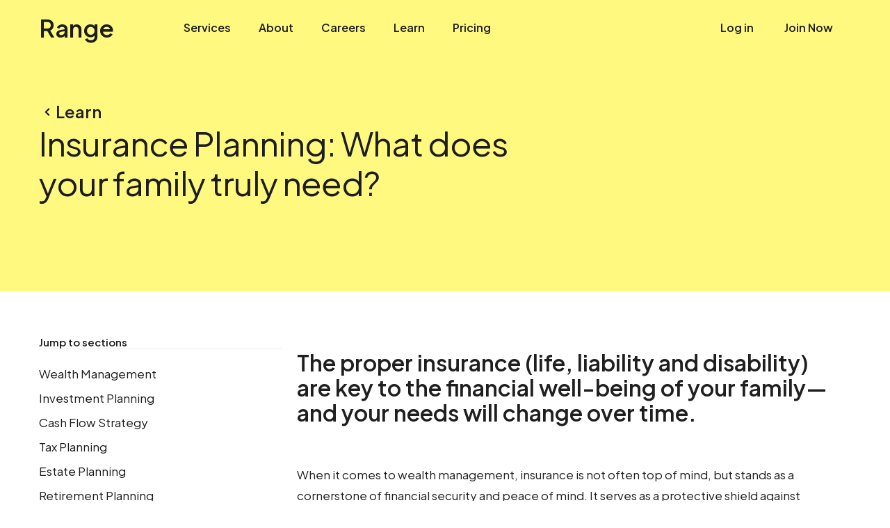

--- FILE ---
content_type: text/html
request_url: https://www.range.com/learn/insurance-planning
body_size: 13102
content:
<!DOCTYPE html><!-- Last Published: Sun Jan 18 2026 15:33:36 GMT+0000 (Coordinated Universal Time) --><html data-wf-domain="webflow.hellopylon.technology" data-wf-page="6554d7e11a8fbd6ee5102f25" data-wf-site="630e5612048dc981d21cb9f8" lang="en" data-wf-collection="6554d7e11a8fbd6ee5102f18" data-wf-item-slug="insurance-planning"><head><meta charset="utf-8"/><title>Range | Learn the Basics of Insurance Planning</title><meta content="What are the different kinds of life insurance, how much do you need, and what kind of insurance should you consider beyond that (liability insurance, disability insurance)." name="description"/><meta content="Range | Learn the Basics of Insurance Planning" property="og:title"/><meta content="What are the different kinds of life insurance, how much do you need, and what kind of insurance should you consider beyond that (liability insurance, disability insurance)." property="og:description"/><meta content="Range | Learn the Basics of Insurance Planning" property="twitter:title"/><meta content="What are the different kinds of life insurance, how much do you need, and what kind of insurance should you consider beyond that (liability insurance, disability insurance)." property="twitter:description"/><meta property="og:type" content="website"/><meta content="summary_large_image" name="twitter:card"/><meta content="width=device-width, initial-scale=1" name="viewport"/><link href="https://cdn.prod.website-files.com/630e5612048dc981d21cb9f8/css/range-1.webflow.shared.f2f4757c8.min.css" rel="stylesheet" type="text/css" integrity="sha384-8vR1fIg83j2Y6oGVqhKKSzX7PpJHgCR0aoqoAGObPLg2i5Wa5zvPQJiwUGq6RT/a" crossorigin="anonymous"/><link href="https://fonts.googleapis.com" rel="preconnect"/><link href="https://fonts.gstatic.com" rel="preconnect" crossorigin="anonymous"/><script src="https://ajax.googleapis.com/ajax/libs/webfont/1.6.26/webfont.js" type="text/javascript"></script><script type="text/javascript">WebFont.load({  google: {    families: ["Montserrat:100,100italic,200,200italic,300,300italic,400,400italic,500,500italic,600,600italic,700,700italic,800,800italic,900,900italic","Varela:400","Plus Jakarta Sans:regular,600"]  }});</script><script type="text/javascript">!function(o,c){var n=c.documentElement,t=" w-mod-";n.className+=t+"js",("ontouchstart"in o||o.DocumentTouch&&c instanceof DocumentTouch)&&(n.className+=t+"touch")}(window,document);</script><link href="https://cdn.prod.website-files.com/630e5612048dc981d21cb9f8/64d3b9cc759b85974061007b_range-yellow-favicon-32.png" rel="shortcut icon" type="image/x-icon"/><link href="https://cdn.prod.website-files.com/630e5612048dc981d21cb9f8/64d3ba047044fc47168be504_range-yellow-favicon-256.png" rel="apple-touch-icon"/><link href="https://www.range.com/learn/insurance-planning" rel="canonical"/><link rel="manifest" href="https://www.range.com/manifest.json" />
<!-- AWS -->
<script type="text/javascript">
    if ('brave' in navigator) {
        var script = document.createElement('script');
        script.src = 'https://rangewebflow.s3.amazonaws.com/jquery-3.5.1.min.dc5e7f18c8.js';
        document.head.appendChild(script);
    }
</script>
<!-- End AWS -->
<meta name="facebook-domain-verification" content="ghupzwz6qmbv7azm6sxnwp4c3e6gmj" />

<!-- Google Tag Manager -->
<script>(function(w,d,s,l,i){w[l]=w[l]||[];w[l].push({'gtm.start':
new Date().getTime(),event:'gtm.js'});var f=d.getElementsByTagName(s)[0],
j=d.createElement(s),dl=l!='dataLayer'?'&l='+l:'';j.async=true;j.src=
'https://cloud-tags-server.range.com/gtm.js?id='+i+dl;f.parentNode.insertBefore(j,f);
})(window,document,'script','dataLayer','GTM-M9QWWVR');</script>

<script>
  window.dataLayer = window.dataLayer || [];
  function gtag() {
    if (!window.location || window.location.hostname === "localhost") {
      return;
    }
    dataLayer.push(arguments);
  }
  gtag("js", new Date());
</script>
<!-- End Google Tag Manager -->

<style>
  body.iframe-mode .main-nav-sticky,
    body.iframe-mode .blog-cta-bottom,
  body.iframe-mode .footer-dark {
    display: none;
  }
</style>


<script id="jetboost-script" type="text/javascript"> window.JETBOOST_SITE_ID = "cmckfe75i00iq0ruj3a62ej85"; (function(d) { var s = d.createElement("script"); s.src = "https://cdn.jetboost.io/jetboost.js"; s.async = 1; d.getElementsByTagName("head")[0].appendChild(s); })(document); </script>
<!-- impact click id -->
<script>
  const params = new URLSearchParams(window.location.search);
  const irclickid = params.get('irclickid');

  if (irclickid) {
      localStorage.setItem('impactClickID', irclickid);
  }
  window.impactClickID = irclickid || localStorage.getItem(IMPACT_CLICK_ID_KEY);
</script>
<!-- End impact click id -->
<!-- Rudderstack -->
<script type="text/javascript">
  !function(){"use strict";window.RudderSnippetVersion="3.2.0";var e="rudderanalytics";window[e]||(window[e]=[])
  ;var rudderanalytics=window[e];if(Array.isArray(rudderanalytics)){
  if(true===rudderanalytics.snippetExecuted&&window.console&&console.error){
  console.error("RudderStack JavaScript SDK snippet included more than once.")}else{rudderanalytics.snippetExecuted=true,
  window.rudderAnalyticsBuildType="legacy";var sdkBaseUrl="https://cdn.rudderlabs.com";var sdkVersion="v3"
  ;var sdkFileName="rsa.min.js";var scriptLoadingMode="async"
  ;var r=["setDefaultInstanceKey","load","ready","page","track","identify","alias","group","reset","setAnonymousId","startSession","endSession","consent","addCustomIntegration"]
  ;for(var n=0;n<r.length;n++){var t=r[n];rudderanalytics[t]=function(r){return function(){var n
  ;Array.isArray(window[e])?rudderanalytics.push([r].concat(Array.prototype.slice.call(arguments))):null===(n=window[e][r])||void 0===n||n.apply(window[e],arguments)
  }}(t)}try{
  new Function('class Test{field=()=>{};test({prop=[]}={}){return prop?(prop?.property??[...prop]):import("");}}'),
  window.rudderAnalyticsBuildType="modern"}catch(i){}var d=document.head||document.getElementsByTagName("head")[0]
  ;var o=document.body||document.getElementsByTagName("body")[0];window.rudderAnalyticsAddScript=function(e,r,n){
  var t=document.createElement("script");t.src=e,t.setAttribute("data-loader","RS_JS_SDK"),r&&n&&t.setAttribute(r,n),
  "async"===scriptLoadingMode?t.async=true:"defer"===scriptLoadingMode&&(t.defer=true),
  d?d.insertBefore(t,d.firstChild):o.insertBefore(t,o.firstChild)},window.rudderAnalyticsMount=function(){!function(){
  if("undefined"==typeof globalThis){var e;var r=function getGlobal(){
  return"undefined"!=typeof self?self:"undefined"!=typeof window?window:null}();r&&Object.defineProperty(r,"globalThis",{
  value:r,configurable:true})}
  }(),window.rudderAnalyticsAddScript("".concat(sdkBaseUrl,"/").concat(sdkVersion,"/").concat(window.rudderAnalyticsBuildType,"/").concat(sdkFileName),"data-rsa-write-key","35ejMmIPTJruCLEmoOBATRyQ2P3")
  },
  "undefined"==typeof Promise||"undefined"==typeof globalThis?window.rudderAnalyticsAddScript("https://polyfill-fastly.io/v3/polyfill.min.js?version=3.111.0&features=Symbol%2CPromise&callback=rudderAnalyticsMount"):window.rudderAnalyticsMount()
  ;var loadOptions={};rudderanalytics.load("35ejMmIPTJruCLEmoOBATRyQ2P3","https://rangegranavbd.dataplane.rudderstack.com",loadOptions)}}}();
</script>
<!-- End Rudderstack -->
<!-- Start ClickCease -->
<script async src="https://ob.brilliantlocco.com/i/838798ea255b353320db93c7c9b3063f.js" class="ct_clicktrue"></script>

<!-- End ClickCease --><script type="application/ld+json">
{
  "@context": "https://schema.org/",
  "@type": "Article",
  "author": [
    {
      "@type": "Person",
      "name": "Jim Therkalsen",
      "image": "https://cdn.prod.website-files.com/630e5612048dc981d21cb9f8/655cb0e83879e77e572813b6_Jim%20Therkalsen%20headshot.jpeg",
      "jobTitle": "Head of Brand Marketing and Content, Range",
      "description": "Jim Therkalsen is the Head of Brand Marketing and Content at Range, responsible for development and execution of content marketing, customer education, and brand strategy. Jim brings over a decade of content and creative marketing experience working with many of the US's largest financial and consumer brands. Prior to Range, Jim spent over 8 years leading creative teams at Meta. Jim is also the owner and co-founder of two local businesses in Detriot and Lansing MI. Jim graduated from the University of Michigan with a business degree.",
      "sameAs": "https://www.linkedin.com/in/jimtherkalsen",
      "alumniOf": {
        "@type": "EducationalOrganization",
        "name": "University of Michigan"
      }
    }
  ],
  "headline": "Insurance Planning: What does your family truly need?",
  "image": {
    "@type": "ImageObject",
    "url": "https://assets-global.website-files.com/630e5612048dc981d21cb9f8/65550ab80ecc2a72bcb3623e_multi-feature%20(3_5)%20-%20master-p-500.png"
  },
  "datePublished": "Apr 02, 2025",
  "dateModified": "Mar 14, 2024",
  "publisher": {
    "@type": "Organization",
    "name": "Range Finance",
    "logo": {
      "@type": "ImageObject",
      "url": "https://cdn.prod.website-files.com/630e5612048dc981d21cb9f8/64d3ba047044fc47168be504_range-yellow-favicon-256.png"
    }
  },
  "keywords": "wealth management, financial advisor, investment advisor, investment planning"
}
</script>
<script type="application/ld+json">
{
  "@context": "https://schema.org/",
  "@type": "Organization",
  "url": "https://cdn.prod.website-files.com/630e5612048dc981d21cb9f8/64d3ba047044fc47168be504_range-yellow-favicon-256.png",
  "logo": {
    "@type": "ImageObject",
    "url": "https://cdn.prod.website-files.com/630e5612048dc981d21cb9f8/64d3ba047044fc47168be504_range-yellow-favicon-256.png",
    "height": "256",
    "width": "256"
  },
  "name": "Range Finance",
  "brand": {
    "@type": "Brand",
    "logo": "https://cdn.prod.website-files.com/630e5612048dc981d21cb9f8/64d3ba047044fc47168be504_range-yellow-favicon-256.png",
    "slogan": "All-In-One Wealth Management"
  }
}
</script></head><body class="body white"><div class="main-nav-sticky yellow-500"><div data-animation="default" data-collapse="medium" data-duration="400" data-easing="ease" data-easing2="ease" role="banner" class="main-nav-bar-neutral-white w-nav"><div class="container-25"><div class="new-navbar-wrapper-neutral"><a href="/" class="navbar-brand-4 w-nav-brand"><div class="logo-text-3 charcoal-text">Range</div><div class="logo-circle-r hide">®</div></a><a href="/dashboard" class="nav-link-5 charcoal-text login">Log in</a><a href="/public/registration-b" class="join-now-button yellow mobile w-button">Join</a><div class="menu-button-2 w-nav-button"><div class="hamburger-dark-2 w-icon-nav-menu"></div></div></div><nav role="navigation" class="nav-menu-wrapper w-nav-menu"><ul role="list" class="nav-menu-neutral top w-list-unstyled"><li class="main-nav-list-item"><a href="/services/overview" class="nav-link-5 charcoal-text">Services</a></li><li class="main-nav-list-item"><a href="/public/about-us" class="nav-link-5 charcoal-text">About</a></li><li class="main-nav-list-item"><a href="/public/careers" class="nav-link-5 charcoal-text">Careers</a></li><li class="main-nav-list-item"><a href="/learn" class="nav-link-5 charcoal-text">Learn</a></li><li class="main-nav-list-item"><a href="/pricing" class="nav-link-5 charcoal-text">Pricing</a></li></ul><ul role="list" class="nav-menu-neutral w-list-unstyled"><li class="main-nav-list-item mobile"><a href="/public/registration-b" class="nav-link-5 charcoal-text mobile">Get Started</a></li><li class="main-nav-list-item mobile"></li><li class="main-nav-list-item"><a href="/dashboard" class="nav-link-5 charcoal-text">Log in</a></li><li class="list-item-31"><a href="/signup/start" class="nav-link-5 charcoal-text">Become a Member</a></li><li class="become-a-member-mobile-button"><a href="/signup/start" class="skeleton-2 mobile yellow w-button">Get Started</a><a href="/login" class="skeleton-2 mobile gray w-button">Log In</a></li><li><a href="/public/registration-b" class="join-now-button yellow w-button">Join Now</a></li></ul></nav></div></div></div><div class="testimonial-header-main yellow-500"><div class="learn-hero-content-block"><div class="bread-crumb-nav-row"><a href="/learn" class="bread-crumb-nav-link w-inline-block"><img src="https://cdn.prod.website-files.com/630e5612048dc981d21cb9f8/6571fa40444513a9d940d24b_u_angle-left.png" loading="lazy" alt="" class="back-icon"/><h1 id="w-node-_6248e2b1-d55f-259d-3e8a-3bd4306907e8-e5102f25" class="bread-crumb">Learn<br/></h1></a></div><div class="div-block-143"><div id="w-node-_0f1cf1fe-8b0e-022b-2ac4-c9fdcaf61d0b-e5102f25"><h1 class="learn-hero-headline">Insurance Planning: What does your family truly need?</h1></div><div id="w-node-_0f1cf1fe-8b0e-022b-2ac4-c9fdcaf61d0e-e5102f25" class="hero-right-column"><img src="https://cdn.prod.website-files.com/630e5612048dc981d21cb9f8/6554e81268ca210a18605031_65397e09e6eb526dfe184503_f719a0ee-1005-4ce4-b217-464eb4b0559e.webp" loading="lazy" sizes="100vw" srcset="https://cdn.prod.website-files.com/630e5612048dc981d21cb9f8/6554e81268ca210a18605031_65397e09e6eb526dfe184503_f719a0ee-1005-4ce4-b217-464eb4b0559e-p-500.webp 500w, https://cdn.prod.website-files.com/630e5612048dc981d21cb9f8/6554e81268ca210a18605031_65397e09e6eb526dfe184503_f719a0ee-1005-4ce4-b217-464eb4b0559e-p-800.webp 800w, https://cdn.prod.website-files.com/630e5612048dc981d21cb9f8/6554e81268ca210a18605031_65397e09e6eb526dfe184503_f719a0ee-1005-4ce4-b217-464eb4b0559e-p-1080.webp 1080w, https://cdn.prod.website-files.com/630e5612048dc981d21cb9f8/6554e81268ca210a18605031_65397e09e6eb526dfe184503_f719a0ee-1005-4ce4-b217-464eb4b0559e.webp 1200w" alt="" class="learn-hero-image"/></div></div></div></div><section class="member-content-section"><div class="learn-content"><div class="learn-sidebar"><div class="div-block-146"><div class="_15px-semi-bold">Jump to sections</div></div><div class="div-block-144"><div class="sidebar-tos w-dyn-list"><div role="list" class="w-dyn-items"><div role="listitem" class="tos-link w-dyn-item"><a href="/learn/wealth-management" class="tos-link">Wealth Management</a></div><div role="listitem" class="tos-link w-dyn-item"><a href="/learn/investment-planning" class="tos-link">Investment Planning</a></div><div role="listitem" class="tos-link w-dyn-item"><a href="/learn/cash-flow-management" class="tos-link">Cash Flow Strategy</a></div><div role="listitem" class="tos-link w-dyn-item"><a href="/learn/tax-planning" class="tos-link">Tax Planning</a></div><div role="listitem" class="tos-link w-dyn-item"><a href="/learn/estate-planning" class="tos-link">Estate Planning</a></div><div role="listitem" class="tos-link w-dyn-item"><a href="/learn/retirement-planning" class="tos-link">Retirement Planning</a></div><div role="listitem" class="tos-link w-dyn-item"><a href="/learn/college-savings" class="tos-link">College Savings</a></div><div role="listitem" class="tos-link w-dyn-item"><a href="/learn/insurance-planning" aria-current="page" class="tos-link w--current">Insurance Planning</a></div><div role="listitem" class="tos-link w-dyn-item"><a href="/learn/range-vs-traditional-advisors" class="tos-link">Range vs Traditional Advisors</a></div></div></div></div><div class="sidebar-cta"><img src="https://cdn.prod.website-files.com/630e5612048dc981d21cb9f8/65550ab80ecc2a72bcb3623e_multi-feature%20(3_5)%20-%20master.png" loading="lazy" sizes="(max-width: 1200px) 100vw, 1200px" srcset="https://cdn.prod.website-files.com/630e5612048dc981d21cb9f8/65550ab80ecc2a72bcb3623e_multi-feature%20(3_5)%20-%20master-p-500.png 500w, https://cdn.prod.website-files.com/630e5612048dc981d21cb9f8/65550ab80ecc2a72bcb3623e_multi-feature%20(3_5)%20-%20master-p-800.png 800w, https://cdn.prod.website-files.com/630e5612048dc981d21cb9f8/65550ab80ecc2a72bcb3623e_multi-feature%20(3_5)%20-%20master-p-1080.png 1080w, https://cdn.prod.website-files.com/630e5612048dc981d21cb9f8/65550ab80ecc2a72bcb3623e_multi-feature%20(3_5)%20-%20master.png 1200w" alt="" class="sidebar-cta-image"/><div class="div-block-145"><div class="sidebar-cta-headline">Want to learn more?</div><div class="sidebar-cta-subheadline">Set up a 1:1 call with our team to get a walk through of the product. Just take a moment to create an account and fill out our form.</div></div><a href="https://www.range.com/signup/start" class="yellow-rounded-button w-button">Book a Demo</a></div></div><div class="member-content-block"><div class="rich-text-block-learn-body w-richtext"><h2>The proper insurance (life, liability and disability) are key to the financial well-being of your family—and your needs will change over time.</h2><p>‍</p><p>When it comes to wealth management, insurance is not often top of mind, but stands as a cornerstone of financial security and peace of mind. It serves as a protective shield against unforeseen events, safeguarding your assets and ensuring the well-being of your loved ones.</p><p>While the array of insurance options can seem overwhelming, understanding the different types and their significance is crucial for making informed decisions.</p><p>‍</p><h3>What kind of life insurance should you consider?</h3><p>Life insurance provides financial protection for your beneficiaries in the event of your untimely passing (<a href="https://www.range.com/learn/estate-planning">see estate planning</a>). It ensures that your family&#x27;s financial needs are met, allowing them to continue their lives without the burden of financial hardship.</p><p><strong>Types of Life Insurance:</strong></p><p><strong>Term Life Insurance:</strong> Offers coverage for a specific period, providing financial protection during your most financially vulnerable years. Term gives you the ability to have substantial coverage in case your family needs longer term financial support should you pass.</p><p><strong>Whole Life Insurance:</strong> Provides lifelong coverage and accumulates cash value, which can be accessed through loans or withdrawals. Because there is an accumulating value, it’s much more expensive to get the amount of coverage you’ll likely need.</p><p><strong>Universal Life Insurance:</strong> Offers flexible coverage options and adjustable premiums, providing more control over your policy.</p><p>‍</p><h3>How do you know how much life insurance you need?</h3><p>Your financial advisor can help you with this. Generally there are a few things you need to consider:</p><p><strong>Cover your family.</strong> Consider your family&#x27;s financial needs, including outstanding debts, mortgage payments, and educational expenses. Generally you start with the outstanding debt on your home or any other loans, then add in what you think the yearly cost of living would be for your family, and factor in any additional future goals (pay for college, pay for a child’s wedding, etc).</p><p><strong>Account for your income.</strong> Factor in your current income and potential earning capacity. What level of coverage can you afford? What would be needed to replace your current income?</p><p><strong>Supplement what you already have.</strong> Evaluate your assets and savings to assess your overall financial picture. How much would what you’ve already saved or invested in cover your family?</p><p>‍</p><h3>Consider liability insurance to safeguarding your assets.</h3><p>Liability insurance protects you from financial losses arising from unintentional injuries or property damage caused by your actions or the actions of those under your care. It covers medical expenses, property damage, and legal fees. In a litigious society, if you have substantial wealth or assets, you may want to consider this option.</p><p><strong>Types of Liability Insurance:</strong></p><p><strong>Personal Liability Insurance:</strong> Covers personal injuries and property damage caused by you or your family members.</p><p><strong>Homeowners Insurance:</strong> Protects your home and personal belongings from various perils, including fire, theft, and weather damage.</p><p><strong>Auto Insurance:</strong> Provides liability coverage for bodily injury and property damage caused by your vehicle.</p><p><strong>Determining the Right Amount of Liability Insurance:</strong></p><p>Assess your potential exposure to liability risks based on your lifestyle and assets.</p><p>Consider the value of your assets, including your home and vehicles.</p><p>Evaluate the minimum liability coverage requirements in your state or municipality.</p><p>‍</p><h3>Add disability insurance—just in case.</h3><p>Disability insurance safeguards your income in case you become unable to work due to illness, injury, or accident. It provides a portion of your lost income, ensuring that your financial obligations can still be met.</p><p><strong>Types of Disability Insurance:</strong></p><p><strong>Short-Term Disability Insurance:</strong> Provides income replacement for a limited period, typically up to six months.</p><p><strong>Long-Term Disability Insurance:</strong> Offers income replacement for an extended period, sometimes until retirement age.</p><p><strong>Determining the Right Amount of Disability Insurance:</strong></p><p>Consider your income level and the percentage of income you would need to replace if disabled.</p><p>Evaluate your expenses and financial obligations to determine your replacement income needs.</p><p>Factor in the potential length of your disability and the availability of other income sources.</p><p><strong>Additional Considerations:</strong></p><p>Shop around for the best rates and coverage options.</p><p>Read policy details carefully to understand exclusions and limitations.</p><p>Review your insurance coverage regularly to ensure it aligns with your current needs.</p><p>Pay attention to the options offered by your employer. Often you can get a good deal on these types of insurance through your job—then supplement it with additional policies.</p><p>Optimizing your insurance is a crucial step towards financial stability and peace of mind. By understanding the different types of insurance, determining the appropriate coverage amounts, and carefully considering additional factors, you can create a robust insurance portfolio that safeguards your assets and protects your family&#x27;s financial well-being.</p><p>However, we have found that sometimes people are OVER-insured, either participating in policies that offer too much coverage, or overpaying for a policy. At Range, we never try to sell you insurance and we can help you understand if your current advisor has sold you something that doesn’t make sense for your situation.</p><p>‍</p><p>MORE:</p><p><a href="https://www.range.com/services/insurance">Insurance Optimization</a></p></div></div></div></section><section class="footer-dark"><div class="container-2 vert change footer"><div class="footer-wrapper long"><div class="footer-content"><div class="footer-block-2 side-0"><a href="/" class="footer-brand w-inline-block"><div class="logo-text white">Range</div><div class="logo-circle-r white">®</div></a><div class="title-small address">Northern VA</div><div class="footer-link-2">8270 Greensboro Dr.<br/>Suite 910<br/>McLean, VA 22102</div><a href="tel:703-261-4164" class="footer-link-2">703-261-4164</a><div class="title-small address">NYC</div><div class="footer-link-2">685 Third Ave.<br/>30th Floor<br/>New York, NY 10017</div></div><div id="w-node-fcc6e7c8-0ce8-e289-7452-59c94735fd67-4735fd53" class="footer-block-2 side-0"><div class="title-small">Explore</div><a href="/services/overview" class="footer-link-2">Services</a><a href="/pricing" class="footer-link-2">Pricing</a><a href="/customers/reviews" class="footer-link-2">Member Reviews</a><a href="/help" class="footer-link-2">FAQ</a><a href="/services/investment" class="footer-link-2 hide">Investment Services</a><a href="/services/retirement" class="footer-link-2 hide">Retirement Planning</a><a href="/services/estate" class="footer-link-2 hide">Estate Planning</a><a href="/services/tax" class="footer-link-2 hide">Tax Planning</a><a href="/services/insurance" class="footer-link-2 hide">Insurance Optimization</a><a href="/services/education" class="footer-link-2 hide">Education Planning</a><a href="/services/cash-flow" class="footer-link-2 hide">Cash Flow</a></div><div id="w-node-fcc6e7c8-0ce8-e289-7452-59c94735fd7c-4735fd53" class="footer-block-2 side-0"><div class="title-small">Company</div><a href="/public/about-us" class="footer-link-2">About Us</a><a href="/public/careers" class="footer-link-2">Careers <span class="yellow-small">WE&#x27;RE HIRING</span></a><a href="/public/press" class="footer-link-2">Press</a><a href="/public/brand" class="footer-link-2">Brand</a></div><div id="w-node-fcc6e7c8-0ce8-e289-7452-59c94735fd8d-4735fd53" class="footer-block-2 side-0"><div class="title-small">Resources</div><a href="/learn" class="footer-link-2">Learn</a><a href="/financial-calculators/calculators" class="footer-link-2 hide">Calculators</a><a href="/blog" class="footer-link-2">Blog</a><a href="/for-employers" class="footer-link-2 hide">For Employers</a><a href="/financial-calculators/college-savings-529-calculator" class="footer-link-2">College Savings Calculator</a><a href="/financial-calculators/advisor-cost-comparison" class="footer-link-2">Financial Advisor Fee Comparison Calculator</a><a href="/financial-calculators/house-affordability-calculator" class="footer-link-2">Home Affordability Calculator</a><a href="/financial-calculators/equity-compensation-calculator" class="footer-link-2">Equity Compensation Calculator</a><a href="https://www.range.com/learn/wealth-management" class="footer-link-2">Learn : What is Wealth Management?</a></div><div id="w-node-ae195863-29e1-2862-0bc9-424b8108f2e2-4735fd53" class="footer-block-2 side-0"><div class="title-small">Legal</div><a href="/public/security" class="footer-link-2">Security</a><a href="/public/terms" class="footer-link-2">Terms of Service</a><a href="/public/advisory-agreement" class="footer-link-2">Advisory Agreement</a><a href="/public/privacy" class="footer-link-2">Privacy Policy</a><a href="https://files.adviserinfo.sec.gov/IAPD/Content/Common/crd_iapd_Brochure.aspx?BRCHR_VRSN_ID=986847" class="footer-link-2">Form ADV Part 2A</a><a href="/public/legal-disclosure" class="footer-link-2">Legal Disclosure</a><a href="https://reports.adviserinfo.sec.gov/crs/crs_321969.pdf" class="footer-link-2">Range Client Relationship Summary</a><a href="https://range.com/policies/acceptable-use-policy-aup" class="footer-link-2">Acceptable Use Policy (AUP) for Rai</a></div><div id="w-node-_8876bd7a-ab5f-8161-269d-5fd7a6e3435b-4735fd53" class="footer-block-2 side-0 hide"><div class="title-small">Social</div><a aria-label="Visit our Linked In page" href="https://www.linkedin.com/company/rangefinanceinc" target="_blank" class="footer-social-link w-inline-block"><div class="social-icon"><img src="https://cdn.prod.website-files.com/630e5612048dc981d21cb9f8/6318d64c2178315b4631ccb0_Vector%20(6).svg" loading="lazy" alt="" class="social-icon"/></div><div class="footer-link-2">Linkedin</div></a><a aria-label="Visit us on Instagram" href="https://www.instagram.com/rangefinance" target="_blank" class="footer-social-link w-inline-block"><div class="social-icon"><img src="https://cdn.prod.website-files.com/630e5612048dc981d21cb9f8/6318d651c4910d6becc3ddac_Vector%20(4).svg" loading="lazy" alt="" class="social-icon"/></div><div class="footer-link-2">Instagram</div></a><a aria-label="Visit our Facebook page" href="https://www.facebook.com/RangeFinance" target="_blank" class="footer-social-link w-inline-block"><div class="social-icon"><img src="https://cdn.prod.website-files.com/630e5612048dc981d21cb9f8/6318d64e83c47f7def5988bd_Vector%20(5).svg" loading="lazy" alt="" class="social-icon"/></div><div class="footer-link-2">Facebook</div></a><a aria-label="Visit our Linked In page" href="https://www.youtube.com/channel/UC1I-9S18pMxwLiiBlPcT8jQ" target="_blank" class="footer-social-link w-inline-block"><div class="social-icon"><img src="https://cdn.prod.website-files.com/630e5612048dc981d21cb9f8/673b63166f01a9b7a2fe5a13_u_youtube.svg" loading="lazy" alt="" class="social-icon"/></div><div class="footer-link-2">YouTube</div></a><a aria-label="Visit us on Instagram" href="https://twitter.com/range_finance" target="_blank" class="footer-social-link w-inline-block"><div class="social-icon"><img src="https://cdn.prod.website-files.com/630e5612048dc981d21cb9f8/63641e374b47026997542cf9_u_twitter.svg" loading="lazy" alt="" class="social-icon"/></div><div class="footer-link-2">Twitter</div></a><a href="mailto:support@range.com" class="footer-link-2">support@range.com</a></div></div></div><div class="container-03 _05"><div class="footer-copyright-center---services-overview-page">Range Advisory, LLC (“Range Advisory” or “the Firm”) is an SEC registered investment adviser. Registration with the SEC should not be construed as an endorsement or an indicator of investment skill, acumen, training, or experience.<br/>By using this website, you accept and agree to Range Advisory’s <a href="https://www.range.com/public/terms" class="footer-link-micro">Terms of Service</a> and<a href="https://www.range.com/public/privacy" class="footer-link-micro"> Privacy Policy</a>.<br/>‍<br/>Range Advisory has prepared the non-password protected pages of this website (the “Website”) for the purpose of providing general information regarding its investment advisory services where providing such information is not prohibited by applicable law. The information contained on the Website should not be construed as personalized investment advice and should not be considered as a solicitation to buy or sell any security or engage in a particular investment strategy. Nothing on the Website should be construed as an offer, recommendation, or solicitation to buy or sell any security or a financial product. All statements and opinions included on the Website are intended to be current as of the date of publication but are subject to change without notice. Such statements and opinions do not necessarily represent the views of Range Advisory.<br/>‍<br/>Investment management and advisory services are provided by Range Advisory to individuals who have entered into an investment advisory agreement, subject to the terms of such agreement. Please review our current <a href="https://www.range.com/public/advisory-agreement" class="footer-link-micro">Advisory Agreement</a>, for reference. All investing involves risk, including the possible loss of money you invest, and past performance does not guarantee future performance. Past performance is not necessarily indicative of future results and there can be no assurance that any views, outlooks, projections or forward-looking statements will be achieved with respect to any investment or investment strategy. Any projected returns are deemed to be hypothetical and are based on current expectations and assumptions. Due to various risks and uncertainties, actual events, results or performance may differ materially from what is assumed in any forecast.<br/>‍<br/>Unless otherwise noted, any statement regarding an individual’s experience with Range Advisory contained herein were made by persons who, as of the date of the statement, were either clients of the Firm (or persons affiliated with clients of the Firm) who did not receive any cash or non-cash compensation or other benefits in relation to such statements. The results and experiences conveyed in such statements may not be representative of all of Range Advisory&#x27;s clients or their experiences. Such statements do not guarantee future performance or success.<br/>‍<br/>Certified Financial Planner Board of Standards, Inc. (CFP Board) owns the certification marks CFP®, CERTIFIED FINANCIAL PLANNER™, and CFP® (with plaque design) in the United States, which it authorizes use of by individuals who successfully complete CFP Board’s initial and ongoing certification requirements.<br/>‍<br/>For additional information about Range Advisory’s services, please refer to our <a href="https://www.range.com/public/legal-disclosure" class="footer-link-micro">Legal &amp; Compliance Disclosure</a>,<a href="https://files.adviserinfo.sec.gov/IAPD/Content/Common/crd_iapd_Brochure.aspx?BRCHR_VRSN_ID=986847" class="footer-link-micro"> Form ADV Part 2A</a>, and <a href="https://reports.adviserinfo.sec.gov/crs/crs_321969.pdf" class="footer-link-micro">Client Relationship Summary</a>.<br/><br/>*Current member, not compensated for this testimonial.<br/>**We are not estate attorneys, Range is an online service providing legal forms and information. We are not a law firm and we do not provide legal advice.<br/><sup>1</sup> Brokerage fees, transaction charges, and other applicable platform fees imposed by our custodian are not included in your membership and will be passed through to you as the Member. Additionally, fund fees charged by third-party managers (such as mutual fund or ETF expense ratios) will apply; these fees are separate from your membership and are not received or shared by Range in any way.<br/><br/>‍<sup>1</sup> Range Finance, Inc. pricing and additional information can be found at Range.com/pricing. As described in our Discretionary Advisory Agreement, Range uses the services of TAMPs to manage your assets. While often no additional fees are charged by the TAMPs, on occasion for some strategies, an asset-based fee is charged directly by the TAMPs. Range does not receive any portion of the fee charged by the TAMPs. You will be notified before Range recommends investment in a TAMP strategy where this fee may be charged.<br/>‍<sup>2</sup> 3.20% APY for the Altruist Cash accounts (‘Altruist Cash’), as of December 2025. The Annual Percentage Yield (‘APY’) is variable and may change at any time. The amount of interest you will receive on your deposits will vary based on a number of factors. Accrued interest is paid on the last business day of the month directly into the Altruist Cash account. For addition information please visit Altruist and its disclaimers.<br/><sup>3</sup> APY Interest rate is impacted by the federal funds rate and is adjusted in line with changes made by the Federal Reserve.<br/><sup>4 </sup>Range uses the services of TAMPs to manage your assets. While often no additional fees are charged by the TAMPs, on occasion for some strategies, an asset-based fee is charged directly by the TAMPs. Range does not receive any portion of the fee charged by the TAMPs. You will be notified before Range recommends investment in a TAMP strategy where this fee may be charged.<br/><sup>5 </sup>Benzinga review and Best Wealth Hub rating was given by <a href="https://www.benzinga.com/" class="footer-link-micro">benzinga.com</a>, an independent review website, on 08/01/2025; based on a review of the Range platform offering and services as of July 2025. No compensation was provided by Range for this rating.<br/><sup>6 </sup>Finder review and Finder Score rating was given by <a href="https://www.finder.com/" class="footer-link-micro">Finder.com</a> LLC, an independent review website, on July 17, 2025; based on a review of Range&#x27;s services and product offerings as of July 17, 2025. No compensation was provided by Range for this rating.<br/><sup>7 </sup>TipRanks review and rating were given by <a href="https://www.tipranks.com/" class="footer-link-micro">Tipranks.com</a>, an independent review website, on January 4, 2026; based on a review of Range&#x27;s services and product offerings as of January 1, 2026. No compensation was provided by Range for this rating.<br/><sup>8 </sup>Newsweek rating was given by <a href="https://www.newsweek.com/" class="footer-link-micro">Newsweek.com</a>, an independent review website, on November 15, 2025; based on a review of Range&#x27;s services and product offerings as of November 15, 2025. No compensation was provided by Range for this rating.<br/><br/>Range Advisory and Range Tax are wholly owned subsidiaries of Range Finance, Inc.<br/><br/>Copyright © 2026 Range Finance Inc. All rights reserved.<br/></div></div></div></section><script src="https://d3e54v103j8qbb.cloudfront.net/js/jquery-3.5.1.min.dc5e7f18c8.js?site=630e5612048dc981d21cb9f8" type="text/javascript" integrity="sha256-9/aliU8dGd2tb6OSsuzixeV4y/faTqgFtohetphbbj0=" crossorigin="anonymous"></script><script src="https://cdn.prod.website-files.com/630e5612048dc981d21cb9f8/js/webflow.schunk.36b8fb49256177c8.js" type="text/javascript" integrity="sha384-4abIlA5/v7XaW1HMXKBgnUuhnjBYJ/Z9C1OSg4OhmVw9O3QeHJ/qJqFBERCDPv7G" crossorigin="anonymous"></script><script src="https://cdn.prod.website-files.com/630e5612048dc981d21cb9f8/js/webflow.schunk.67d396b5b2001208.js" type="text/javascript" integrity="sha384-T0WfrmPkq7pD6dxJ7s24ePxpqSBcmM9xguVqbRc6kOWWj24ghaVn4FF7e4iU807V" crossorigin="anonymous"></script><script src="https://cdn.prod.website-files.com/630e5612048dc981d21cb9f8/js/webflow.c3de5dcf.76beff0d05d1a9f0.js" type="text/javascript" integrity="sha384-xml3+jCz8BxsMjV+3HCXEJhGNnhzsaGBwDdqva6fbhR6FJoR7f8F3+UdQxhKx6bl" crossorigin="anonymous"></script><script>
  const cofoundersReadButton = document.querySelector('#cofounders-read-button');
  const cofoundersLetter = document.querySelector('#cofounders-letter');
  const body = document.querySelector('body');

  // Check if both elements exist before adding the event listener
  if (cofoundersReadButton) {
    cofoundersReadButton.addEventListener('click', function() {
      body.style.overflow = 'hidden';
    });
  }

  // Check if the close modal button exists before adding the event listener
  if (cofoundersLetter) {
    cofoundersLetter.addEventListener('click', function() {
      body.style.overflow = 'auto';
    });
  }
</script>
 <script>
  if (window.self !== window.top) {
    document.body.classList.add('iframe-mode');
  }
</script>
<!-- Start ClickCease -->
<noscript><iframe src="https://ob.brilliantlocco.com/ns/838798ea255b353320db93c7c9b3063f.html?ch=" width="0" height="0" style="display:none"></iframe></noscript>
<!-- End ClickCease --></body></html>

--- FILE ---
content_type: text/css
request_url: https://cdn.prod.website-files.com/630e5612048dc981d21cb9f8/css/range-1.webflow.shared.f2f4757c8.min.css
body_size: 120729
content:
html{-webkit-text-size-adjust:100%;-ms-text-size-adjust:100%;font-family:sans-serif}body{margin:0}article,aside,details,figcaption,figure,footer,header,hgroup,main,menu,nav,section,summary{display:block}audio,canvas,progress,video{vertical-align:baseline;display:inline-block}audio:not([controls]){height:0;display:none}[hidden],template{display:none}a{background-color:#0000}a:active,a:hover{outline:0}abbr[title]{border-bottom:1px dotted}b,strong{font-weight:700}dfn{font-style:italic}h1{margin:.67em 0;font-size:2em}mark{color:#000;background:#ff0}small{font-size:80%}sub,sup{vertical-align:baseline;font-size:75%;line-height:0;position:relative}sup{top:-.5em}sub{bottom:-.25em}img{border:0}svg:not(:root){overflow:hidden}hr{box-sizing:content-box;height:0}pre{overflow:auto}code,kbd,pre,samp{font-family:monospace;font-size:1em}button,input,optgroup,select,textarea{color:inherit;font:inherit;margin:0}button{overflow:visible}button,select{text-transform:none}button,html input[type=button],input[type=reset]{-webkit-appearance:button;cursor:pointer}button[disabled],html input[disabled]{cursor:default}button::-moz-focus-inner,input::-moz-focus-inner{border:0;padding:0}input{line-height:normal}input[type=checkbox],input[type=radio]{box-sizing:border-box;padding:0}input[type=number]::-webkit-inner-spin-button,input[type=number]::-webkit-outer-spin-button{height:auto}input[type=search]{-webkit-appearance:none}input[type=search]::-webkit-search-cancel-button,input[type=search]::-webkit-search-decoration{-webkit-appearance:none}legend{border:0;padding:0}textarea{overflow:auto}optgroup{font-weight:700}table{border-collapse:collapse;border-spacing:0}td,th{padding:0}@font-face{font-family:webflow-icons;src:url([data-uri])format("truetype");font-weight:400;font-style:normal}[class^=w-icon-],[class*=\ w-icon-]{speak:none;font-variant:normal;text-transform:none;-webkit-font-smoothing:antialiased;-moz-osx-font-smoothing:grayscale;font-style:normal;font-weight:400;line-height:1;font-family:webflow-icons!important}.w-icon-slider-right:before{content:""}.w-icon-slider-left:before{content:""}.w-icon-nav-menu:before{content:""}.w-icon-arrow-down:before,.w-icon-dropdown-toggle:before{content:""}.w-icon-file-upload-remove:before{content:""}.w-icon-file-upload-icon:before{content:""}*{box-sizing:border-box}html{height:100%}body{color:#333;background-color:#fff;min-height:100%;margin:0;font-family:Arial,sans-serif;font-size:14px;line-height:20px}img{vertical-align:middle;max-width:100%;display:inline-block}html.w-mod-touch *{background-attachment:scroll!important}.w-block{display:block}.w-inline-block{max-width:100%;display:inline-block}.w-clearfix:before,.w-clearfix:after{content:" ";grid-area:1/1/2/2;display:table}.w-clearfix:after{clear:both}.w-hidden{display:none}.w-button{color:#fff;line-height:inherit;cursor:pointer;background-color:#3898ec;border:0;border-radius:0;padding:9px 15px;text-decoration:none;display:inline-block}input.w-button{-webkit-appearance:button}html[data-w-dynpage] [data-w-cloak]{color:#0000!important}.w-code-block{margin:unset}pre.w-code-block code{all:inherit}.w-optimization{display:contents}.w-webflow-badge,.w-webflow-badge>img{box-sizing:unset;width:unset;height:unset;max-height:unset;max-width:unset;min-height:unset;min-width:unset;margin:unset;padding:unset;float:unset;clear:unset;border:unset;border-radius:unset;background:unset;background-image:unset;background-position:unset;background-size:unset;background-repeat:unset;background-origin:unset;background-clip:unset;background-attachment:unset;background-color:unset;box-shadow:unset;transform:unset;direction:unset;font-family:unset;font-weight:unset;color:unset;font-size:unset;line-height:unset;font-style:unset;font-variant:unset;text-align:unset;letter-spacing:unset;-webkit-text-decoration:unset;text-decoration:unset;text-indent:unset;text-transform:unset;list-style-type:unset;text-shadow:unset;vertical-align:unset;cursor:unset;white-space:unset;word-break:unset;word-spacing:unset;word-wrap:unset;transition:unset}.w-webflow-badge{white-space:nowrap;cursor:pointer;box-shadow:0 0 0 1px #0000001a,0 1px 3px #0000001a;visibility:visible!important;opacity:1!important;z-index:2147483647!important;color:#aaadb0!important;overflow:unset!important;background-color:#fff!important;border-radius:3px!important;width:auto!important;height:auto!important;margin:0!important;padding:6px!important;font-size:12px!important;line-height:14px!important;text-decoration:none!important;display:inline-block!important;position:fixed!important;inset:auto 12px 12px auto!important;transform:none!important}.w-webflow-badge>img{position:unset;visibility:unset!important;opacity:1!important;vertical-align:middle!important;display:inline-block!important}h1,h2,h3,h4,h5,h6{margin-bottom:10px;font-weight:700}h1{margin-top:20px;font-size:38px;line-height:44px}h2{margin-top:20px;font-size:32px;line-height:36px}h3{margin-top:20px;font-size:24px;line-height:30px}h4{margin-top:10px;font-size:18px;line-height:24px}h5{margin-top:10px;font-size:14px;line-height:20px}h6{margin-top:10px;font-size:12px;line-height:18px}p{margin-top:0;margin-bottom:10px}blockquote{border-left:5px solid #e2e2e2;margin:0 0 10px;padding:10px 20px;font-size:18px;line-height:22px}figure{margin:0 0 10px}figcaption{text-align:center;margin-top:5px}ul,ol{margin-top:0;margin-bottom:10px;padding-left:40px}.w-list-unstyled{padding-left:0;list-style:none}.w-embed:before,.w-embed:after{content:" ";grid-area:1/1/2/2;display:table}.w-embed:after{clear:both}.w-video{width:100%;padding:0;position:relative}.w-video iframe,.w-video object,.w-video embed{border:none;width:100%;height:100%;position:absolute;top:0;left:0}fieldset{border:0;margin:0;padding:0}button,[type=button],[type=reset]{cursor:pointer;-webkit-appearance:button;border:0}.w-form{margin:0 0 15px}.w-form-done{text-align:center;background-color:#ddd;padding:20px;display:none}.w-form-fail{background-color:#ffdede;margin-top:10px;padding:10px;display:none}label{margin-bottom:5px;font-weight:700;display:block}.w-input,.w-select{color:#333;vertical-align:middle;background-color:#fff;border:1px solid #ccc;width:100%;height:38px;margin-bottom:10px;padding:8px 12px;font-size:14px;line-height:1.42857;display:block}.w-input::placeholder,.w-select::placeholder{color:#999}.w-input:focus,.w-select:focus{border-color:#3898ec;outline:0}.w-input[disabled],.w-select[disabled],.w-input[readonly],.w-select[readonly],fieldset[disabled] .w-input,fieldset[disabled] .w-select{cursor:not-allowed}.w-input[disabled]:not(.w-input-disabled),.w-select[disabled]:not(.w-input-disabled),.w-input[readonly],.w-select[readonly],fieldset[disabled]:not(.w-input-disabled) .w-input,fieldset[disabled]:not(.w-input-disabled) .w-select{background-color:#eee}textarea.w-input,textarea.w-select{height:auto}.w-select{background-color:#f3f3f3}.w-select[multiple]{height:auto}.w-form-label{cursor:pointer;margin-bottom:0;font-weight:400;display:inline-block}.w-radio{margin-bottom:5px;padding-left:20px;display:block}.w-radio:before,.w-radio:after{content:" ";grid-area:1/1/2/2;display:table}.w-radio:after{clear:both}.w-radio-input{float:left;margin:3px 0 0 -20px;line-height:normal}.w-file-upload{margin-bottom:10px;display:block}.w-file-upload-input{opacity:0;z-index:-100;width:.1px;height:.1px;position:absolute;overflow:hidden}.w-file-upload-default,.w-file-upload-uploading,.w-file-upload-success{color:#333;display:inline-block}.w-file-upload-error{margin-top:10px;display:block}.w-file-upload-default.w-hidden,.w-file-upload-uploading.w-hidden,.w-file-upload-error.w-hidden,.w-file-upload-success.w-hidden{display:none}.w-file-upload-uploading-btn{cursor:pointer;background-color:#fafafa;border:1px solid #ccc;margin:0;padding:8px 12px;font-size:14px;font-weight:400;display:flex}.w-file-upload-file{background-color:#fafafa;border:1px solid #ccc;flex-grow:1;justify-content:space-between;margin:0;padding:8px 9px 8px 11px;display:flex}.w-file-upload-file-name{font-size:14px;font-weight:400;display:block}.w-file-remove-link{cursor:pointer;width:auto;height:auto;margin-top:3px;margin-left:10px;padding:3px;display:block}.w-icon-file-upload-remove{margin:auto;font-size:10px}.w-file-upload-error-msg{color:#ea384c;padding:2px 0;display:inline-block}.w-file-upload-info{padding:0 12px;line-height:38px;display:inline-block}.w-file-upload-label{cursor:pointer;background-color:#fafafa;border:1px solid #ccc;margin:0;padding:8px 12px;font-size:14px;font-weight:400;display:inline-block}.w-icon-file-upload-icon,.w-icon-file-upload-uploading{width:20px;margin-right:8px;display:inline-block}.w-icon-file-upload-uploading{height:20px}.w-container{max-width:940px;margin-left:auto;margin-right:auto}.w-container:before,.w-container:after{content:" ";grid-area:1/1/2/2;display:table}.w-container:after{clear:both}.w-container .w-row{margin-left:-10px;margin-right:-10px}.w-row:before,.w-row:after{content:" ";grid-area:1/1/2/2;display:table}.w-row:after{clear:both}.w-row .w-row{margin-left:0;margin-right:0}.w-col{float:left;width:100%;min-height:1px;padding-left:10px;padding-right:10px;position:relative}.w-col .w-col{padding-left:0;padding-right:0}.w-col-1{width:8.33333%}.w-col-2{width:16.6667%}.w-col-3{width:25%}.w-col-4{width:33.3333%}.w-col-5{width:41.6667%}.w-col-6{width:50%}.w-col-7{width:58.3333%}.w-col-8{width:66.6667%}.w-col-9{width:75%}.w-col-10{width:83.3333%}.w-col-11{width:91.6667%}.w-col-12{width:100%}.w-hidden-main{display:none!important}@media screen and (max-width:991px){.w-container{max-width:728px}.w-hidden-main{display:inherit!important}.w-hidden-medium{display:none!important}.w-col-medium-1{width:8.33333%}.w-col-medium-2{width:16.6667%}.w-col-medium-3{width:25%}.w-col-medium-4{width:33.3333%}.w-col-medium-5{width:41.6667%}.w-col-medium-6{width:50%}.w-col-medium-7{width:58.3333%}.w-col-medium-8{width:66.6667%}.w-col-medium-9{width:75%}.w-col-medium-10{width:83.3333%}.w-col-medium-11{width:91.6667%}.w-col-medium-12{width:100%}.w-col-stack{width:100%;left:auto;right:auto}}@media screen and (max-width:767px){.w-hidden-main,.w-hidden-medium{display:inherit!important}.w-hidden-small{display:none!important}.w-row,.w-container .w-row{margin-left:0;margin-right:0}.w-col{width:100%;left:auto;right:auto}.w-col-small-1{width:8.33333%}.w-col-small-2{width:16.6667%}.w-col-small-3{width:25%}.w-col-small-4{width:33.3333%}.w-col-small-5{width:41.6667%}.w-col-small-6{width:50%}.w-col-small-7{width:58.3333%}.w-col-small-8{width:66.6667%}.w-col-small-9{width:75%}.w-col-small-10{width:83.3333%}.w-col-small-11{width:91.6667%}.w-col-small-12{width:100%}}@media screen and (max-width:479px){.w-container{max-width:none}.w-hidden-main,.w-hidden-medium,.w-hidden-small{display:inherit!important}.w-hidden-tiny{display:none!important}.w-col{width:100%}.w-col-tiny-1{width:8.33333%}.w-col-tiny-2{width:16.6667%}.w-col-tiny-3{width:25%}.w-col-tiny-4{width:33.3333%}.w-col-tiny-5{width:41.6667%}.w-col-tiny-6{width:50%}.w-col-tiny-7{width:58.3333%}.w-col-tiny-8{width:66.6667%}.w-col-tiny-9{width:75%}.w-col-tiny-10{width:83.3333%}.w-col-tiny-11{width:91.6667%}.w-col-tiny-12{width:100%}}.w-widget{position:relative}.w-widget-map{width:100%;height:400px}.w-widget-map label{width:auto;display:inline}.w-widget-map img{max-width:inherit}.w-widget-map .gm-style-iw{text-align:center}.w-widget-map .gm-style-iw>button{display:none!important}.w-widget-twitter{overflow:hidden}.w-widget-twitter-count-shim{vertical-align:top;text-align:center;background:#fff;border:1px solid #758696;border-radius:3px;width:28px;height:20px;display:inline-block;position:relative}.w-widget-twitter-count-shim *{pointer-events:none;-webkit-user-select:none;user-select:none}.w-widget-twitter-count-shim .w-widget-twitter-count-inner{text-align:center;color:#999;font-family:serif;font-size:15px;line-height:12px;position:relative}.w-widget-twitter-count-shim .w-widget-twitter-count-clear{display:block;position:relative}.w-widget-twitter-count-shim.w--large{width:36px;height:28px}.w-widget-twitter-count-shim.w--large .w-widget-twitter-count-inner{font-size:18px;line-height:18px}.w-widget-twitter-count-shim:not(.w--vertical){margin-left:5px;margin-right:8px}.w-widget-twitter-count-shim:not(.w--vertical).w--large{margin-left:6px}.w-widget-twitter-count-shim:not(.w--vertical):before,.w-widget-twitter-count-shim:not(.w--vertical):after{content:" ";pointer-events:none;border:solid #0000;width:0;height:0;position:absolute;top:50%;left:0}.w-widget-twitter-count-shim:not(.w--vertical):before{border-width:4px;border-color:#75869600 #5d6c7b #75869600 #75869600;margin-top:-4px;margin-left:-9px}.w-widget-twitter-count-shim:not(.w--vertical).w--large:before{border-width:5px;margin-top:-5px;margin-left:-10px}.w-widget-twitter-count-shim:not(.w--vertical):after{border-width:4px;border-color:#fff0 #fff #fff0 #fff0;margin-top:-4px;margin-left:-8px}.w-widget-twitter-count-shim:not(.w--vertical).w--large:after{border-width:5px;margin-top:-5px;margin-left:-9px}.w-widget-twitter-count-shim.w--vertical{width:61px;height:33px;margin-bottom:8px}.w-widget-twitter-count-shim.w--vertical:before,.w-widget-twitter-count-shim.w--vertical:after{content:" ";pointer-events:none;border:solid #0000;width:0;height:0;position:absolute;top:100%;left:50%}.w-widget-twitter-count-shim.w--vertical:before{border-width:5px;border-color:#5d6c7b #75869600 #75869600;margin-left:-5px}.w-widget-twitter-count-shim.w--vertical:after{border-width:4px;border-color:#fff #fff0 #fff0;margin-left:-4px}.w-widget-twitter-count-shim.w--vertical .w-widget-twitter-count-inner{font-size:18px;line-height:22px}.w-widget-twitter-count-shim.w--vertical.w--large{width:76px}.w-background-video{color:#fff;height:500px;position:relative;overflow:hidden}.w-background-video>video{object-fit:cover;z-index:-100;background-position:50%;background-size:cover;width:100%;height:100%;margin:auto;position:absolute;inset:-100%}.w-background-video>video::-webkit-media-controls-start-playback-button{-webkit-appearance:none;display:none!important}.w-background-video--control{background-color:#0000;padding:0;position:absolute;bottom:1em;right:1em}.w-background-video--control>[hidden]{display:none!important}.w-slider{text-align:center;clear:both;-webkit-tap-highlight-color:#0000;tap-highlight-color:#0000;background:#ddd;height:300px;position:relative}.w-slider-mask{z-index:1;white-space:nowrap;height:100%;display:block;position:relative;left:0;right:0;overflow:hidden}.w-slide{vertical-align:top;white-space:normal;text-align:left;width:100%;height:100%;display:inline-block;position:relative}.w-slider-nav{z-index:2;text-align:center;-webkit-tap-highlight-color:#0000;tap-highlight-color:#0000;height:40px;margin:auto;padding-top:10px;position:absolute;inset:auto 0 0}.w-slider-nav.w-round>div{border-radius:100%}.w-slider-nav.w-num>div{font-size:inherit;line-height:inherit;width:auto;height:auto;padding:.2em .5em}.w-slider-nav.w-shadow>div{box-shadow:0 0 3px #3336}.w-slider-nav-invert{color:#fff}.w-slider-nav-invert>div{background-color:#2226}.w-slider-nav-invert>div.w-active{background-color:#222}.w-slider-dot{cursor:pointer;background-color:#fff6;width:1em;height:1em;margin:0 3px .5em;transition:background-color .1s,color .1s;display:inline-block;position:relative}.w-slider-dot.w-active{background-color:#fff}.w-slider-dot:focus{outline:none;box-shadow:0 0 0 2px #fff}.w-slider-dot:focus.w-active{box-shadow:none}.w-slider-arrow-left,.w-slider-arrow-right{cursor:pointer;color:#fff;-webkit-tap-highlight-color:#0000;tap-highlight-color:#0000;-webkit-user-select:none;user-select:none;width:80px;margin:auto;font-size:40px;position:absolute;inset:0;overflow:hidden}.w-slider-arrow-left [class^=w-icon-],.w-slider-arrow-right [class^=w-icon-],.w-slider-arrow-left [class*=\ w-icon-],.w-slider-arrow-right [class*=\ w-icon-]{position:absolute}.w-slider-arrow-left:focus,.w-slider-arrow-right:focus{outline:0}.w-slider-arrow-left{z-index:3;right:auto}.w-slider-arrow-right{z-index:4;left:auto}.w-icon-slider-left,.w-icon-slider-right{width:1em;height:1em;margin:auto;inset:0}.w-slider-aria-label{clip:rect(0 0 0 0);border:0;width:1px;height:1px;margin:-1px;padding:0;position:absolute;overflow:hidden}.w-slider-force-show{display:block!important}.w-dropdown{text-align:left;z-index:900;margin-left:auto;margin-right:auto;display:inline-block;position:relative}.w-dropdown-btn,.w-dropdown-toggle,.w-dropdown-link{vertical-align:top;color:#222;text-align:left;white-space:nowrap;margin-left:auto;margin-right:auto;padding:20px;text-decoration:none;position:relative}.w-dropdown-toggle{-webkit-user-select:none;user-select:none;cursor:pointer;padding-right:40px;display:inline-block}.w-dropdown-toggle:focus{outline:0}.w-icon-dropdown-toggle{width:1em;height:1em;margin:auto 20px auto auto;position:absolute;top:0;bottom:0;right:0}.w-dropdown-list{background:#ddd;min-width:100%;display:none;position:absolute}.w-dropdown-list.w--open{display:block}.w-dropdown-link{color:#222;padding:10px 20px;display:block}.w-dropdown-link.w--current{color:#0082f3}.w-dropdown-link:focus{outline:0}@media screen and (max-width:767px){.w-nav-brand{padding-left:10px}}.w-lightbox-backdrop{cursor:auto;letter-spacing:normal;text-indent:0;text-shadow:none;text-transform:none;visibility:visible;white-space:normal;word-break:normal;word-spacing:normal;word-wrap:normal;color:#fff;text-align:center;z-index:2000;opacity:0;-webkit-user-select:none;-moz-user-select:none;-webkit-tap-highlight-color:transparent;background:#000000e6;outline:0;font-family:Helvetica Neue,Helvetica,Ubuntu,Segoe UI,Verdana,sans-serif;font-size:17px;font-style:normal;font-weight:300;line-height:1.2;list-style:disc;position:fixed;inset:0;-webkit-transform:translate(0)}.w-lightbox-backdrop,.w-lightbox-container{-webkit-overflow-scrolling:touch;height:100%;overflow:auto}.w-lightbox-content{height:100vh;position:relative;overflow:hidden}.w-lightbox-view{opacity:0;width:100vw;height:100vh;position:absolute}.w-lightbox-view:before{content:"";height:100vh}.w-lightbox-group,.w-lightbox-group .w-lightbox-view,.w-lightbox-group .w-lightbox-view:before{height:86vh}.w-lightbox-frame,.w-lightbox-view:before{vertical-align:middle;display:inline-block}.w-lightbox-figure{margin:0;position:relative}.w-lightbox-group .w-lightbox-figure{cursor:pointer}.w-lightbox-img{width:auto;max-width:none;height:auto}.w-lightbox-image{float:none;max-width:100vw;max-height:100vh;display:block}.w-lightbox-group .w-lightbox-image{max-height:86vh}.w-lightbox-caption{text-align:left;text-overflow:ellipsis;white-space:nowrap;background:#0006;padding:.5em 1em;position:absolute;bottom:0;left:0;right:0;overflow:hidden}.w-lightbox-embed{width:100%;height:100%;position:absolute;inset:0}.w-lightbox-control{cursor:pointer;background-position:50%;background-repeat:no-repeat;background-size:24px;width:4em;transition:all .3s;position:absolute;top:0}.w-lightbox-left{background-image:url([data-uri]);display:none;bottom:0;left:0}.w-lightbox-right{background-image:url([data-uri]);display:none;bottom:0;right:0}.w-lightbox-close{background-image:url([data-uri]);background-size:18px;height:2.6em;right:0}.w-lightbox-strip{white-space:nowrap;padding:0 1vh;line-height:0;position:absolute;bottom:0;left:0;right:0;overflow:auto hidden}.w-lightbox-item{box-sizing:content-box;cursor:pointer;width:10vh;padding:2vh 1vh;display:inline-block;-webkit-transform:translate(0,0)}.w-lightbox-active{opacity:.3}.w-lightbox-thumbnail{background:#222;height:10vh;position:relative;overflow:hidden}.w-lightbox-thumbnail-image{position:absolute;top:0;left:0}.w-lightbox-thumbnail .w-lightbox-tall{width:100%;top:50%;transform:translateY(-50%)}.w-lightbox-thumbnail .w-lightbox-wide{height:100%;left:50%;transform:translate(-50%)}.w-lightbox-spinner{box-sizing:border-box;border:5px solid #0006;border-radius:50%;width:40px;height:40px;margin-top:-20px;margin-left:-20px;animation:.8s linear infinite spin;position:absolute;top:50%;left:50%}.w-lightbox-spinner:after{content:"";border:3px solid #0000;border-bottom-color:#fff;border-radius:50%;position:absolute;inset:-4px}.w-lightbox-hide{display:none}.w-lightbox-noscroll{overflow:hidden}@media (min-width:768px){.w-lightbox-content{height:96vh;margin-top:2vh}.w-lightbox-view,.w-lightbox-view:before{height:96vh}.w-lightbox-group,.w-lightbox-group .w-lightbox-view,.w-lightbox-group .w-lightbox-view:before{height:84vh}.w-lightbox-image{max-width:96vw;max-height:96vh}.w-lightbox-group .w-lightbox-image{max-width:82.3vw;max-height:84vh}.w-lightbox-left,.w-lightbox-right{opacity:.5;display:block}.w-lightbox-close{opacity:.8}.w-lightbox-control:hover{opacity:1}}.w-lightbox-inactive,.w-lightbox-inactive:hover{opacity:0}.w-richtext:before,.w-richtext:after{content:" ";grid-area:1/1/2/2;display:table}.w-richtext:after{clear:both}.w-richtext[contenteditable=true]:before,.w-richtext[contenteditable=true]:after{white-space:initial}.w-richtext ol,.w-richtext ul{overflow:hidden}.w-richtext .w-richtext-figure-selected.w-richtext-figure-type-video div:after,.w-richtext .w-richtext-figure-selected[data-rt-type=video] div:after,.w-richtext .w-richtext-figure-selected.w-richtext-figure-type-image div,.w-richtext .w-richtext-figure-selected[data-rt-type=image] div{outline:2px solid #2895f7}.w-richtext figure.w-richtext-figure-type-video>div:after,.w-richtext figure[data-rt-type=video]>div:after{content:"";display:none;position:absolute;inset:0}.w-richtext figure{max-width:60%;position:relative}.w-richtext figure>div:before{cursor:default!important}.w-richtext figure img{width:100%}.w-richtext figure figcaption.w-richtext-figcaption-placeholder{opacity:.6}.w-richtext figure div{color:#0000;font-size:0}.w-richtext figure.w-richtext-figure-type-image,.w-richtext figure[data-rt-type=image]{display:table}.w-richtext figure.w-richtext-figure-type-image>div,.w-richtext figure[data-rt-type=image]>div{display:inline-block}.w-richtext figure.w-richtext-figure-type-image>figcaption,.w-richtext figure[data-rt-type=image]>figcaption{caption-side:bottom;display:table-caption}.w-richtext figure.w-richtext-figure-type-video,.w-richtext figure[data-rt-type=video]{width:60%;height:0}.w-richtext figure.w-richtext-figure-type-video iframe,.w-richtext figure[data-rt-type=video] iframe{width:100%;height:100%;position:absolute;top:0;left:0}.w-richtext figure.w-richtext-figure-type-video>div,.w-richtext figure[data-rt-type=video]>div{width:100%}.w-richtext figure.w-richtext-align-center{clear:both;margin-left:auto;margin-right:auto}.w-richtext figure.w-richtext-align-center.w-richtext-figure-type-image>div,.w-richtext figure.w-richtext-align-center[data-rt-type=image]>div{max-width:100%}.w-richtext figure.w-richtext-align-normal{clear:both}.w-richtext figure.w-richtext-align-fullwidth{text-align:center;clear:both;width:100%;max-width:100%;margin-left:auto;margin-right:auto;display:block}.w-richtext figure.w-richtext-align-fullwidth>div{padding-bottom:inherit;display:inline-block}.w-richtext figure.w-richtext-align-fullwidth>figcaption{display:block}.w-richtext figure.w-richtext-align-floatleft{float:left;clear:none;margin-right:15px}.w-richtext figure.w-richtext-align-floatright{float:right;clear:none;margin-left:15px}.w-nav{z-index:1000;background:#ddd;position:relative}.w-nav:before,.w-nav:after{content:" ";grid-area:1/1/2/2;display:table}.w-nav:after{clear:both}.w-nav-brand{float:left;color:#333;text-decoration:none;position:relative}.w-nav-link{vertical-align:top;color:#222;text-align:left;margin-left:auto;margin-right:auto;padding:20px;text-decoration:none;display:inline-block;position:relative}.w-nav-link.w--current{color:#0082f3}.w-nav-menu{float:right;position:relative}[data-nav-menu-open]{text-align:center;background:#c8c8c8;min-width:200px;position:absolute;top:100%;left:0;right:0;overflow:visible;display:block!important}.w--nav-link-open{display:block;position:relative}.w-nav-overlay{width:100%;display:none;position:absolute;top:100%;left:0;right:0;overflow:hidden}.w-nav-overlay [data-nav-menu-open]{top:0}.w-nav[data-animation=over-left] .w-nav-overlay{width:auto}.w-nav[data-animation=over-left] .w-nav-overlay,.w-nav[data-animation=over-left] [data-nav-menu-open]{z-index:1;top:0;right:auto}.w-nav[data-animation=over-right] .w-nav-overlay{width:auto}.w-nav[data-animation=over-right] .w-nav-overlay,.w-nav[data-animation=over-right] [data-nav-menu-open]{z-index:1;top:0;left:auto}.w-nav-button{float:right;cursor:pointer;-webkit-tap-highlight-color:#0000;tap-highlight-color:#0000;-webkit-user-select:none;user-select:none;padding:18px;font-size:24px;display:none;position:relative}.w-nav-button:focus{outline:0}.w-nav-button.w--open{color:#fff;background-color:#c8c8c8}.w-nav[data-collapse=all] .w-nav-menu{display:none}.w-nav[data-collapse=all] .w-nav-button,.w--nav-dropdown-open,.w--nav-dropdown-toggle-open{display:block}.w--nav-dropdown-list-open{position:static}@media screen and (max-width:991px){.w-nav[data-collapse=medium] .w-nav-menu{display:none}.w-nav[data-collapse=medium] .w-nav-button{display:block}}@media screen and (max-width:767px){.w-nav[data-collapse=small] .w-nav-menu{display:none}.w-nav[data-collapse=small] .w-nav-button{display:block}.w-nav-brand{padding-left:10px}}@media screen and (max-width:479px){.w-nav[data-collapse=tiny] .w-nav-menu{display:none}.w-nav[data-collapse=tiny] .w-nav-button{display:block}}.w-tabs{position:relative}.w-tabs:before,.w-tabs:after{content:" ";grid-area:1/1/2/2;display:table}.w-tabs:after{clear:both}.w-tab-menu{position:relative}.w-tab-link{vertical-align:top;text-align:left;cursor:pointer;color:#222;background-color:#ddd;padding:9px 30px;text-decoration:none;display:inline-block;position:relative}.w-tab-link.w--current{background-color:#c8c8c8}.w-tab-link:focus{outline:0}.w-tab-content{display:block;position:relative;overflow:hidden}.w-tab-pane{display:none;position:relative}.w--tab-active{display:block}@media screen and (max-width:479px){.w-tab-link{display:block}}.w-ix-emptyfix:after{content:""}@keyframes spin{0%{transform:rotate(0)}to{transform:rotate(360deg)}}.w-dyn-empty{background-color:#ddd;padding:10px}.w-dyn-hide,.w-dyn-bind-empty,.w-condition-invisible{display:none!important}.wf-layout-layout{display:grid}@font-face{font-family:Circularstd;src:url(https://cdn.prod.website-files.com/630e5612048dc981d21cb9f8/630e5612048dc93eb11cba2a_CircularStd-Bold.ttf)format("truetype");font-weight:700;font-style:normal;font-display:swap}@font-face{font-family:Circularstd;src:url(https://cdn.prod.website-files.com/630e5612048dc981d21cb9f8/630e5612048dc95c341cba17_CircularStd-Book.ttf)format("truetype");font-weight:400;font-style:normal;font-display:swap}:root{--content--primary:#1d1d1f;--dark-grey:#595959;--white:white;--off-white:#f5f3f2;--turquoise:#c1dedc;--purple:#e6def0;--neutral:#f6f6f4;--gray-800:#1f1f1f;--background--primary:white;--gray-700:#333;--yellow-500:#ffbf1f;--gray-400:#afafaf;--gray-500:#757575;--blue:#0029ff;--background--white-frost:#ffffffd9;--yellow-100:#ffeec2;--yellow-new-500:#fff980;--yellow-50:#fff8e5;--transparent:#fff0;--content--secondary:#6e6e73;--fill--orange:#f56300;--content--tertiary:#86868b;--gray-900:#141414;--grey:#d9d9d9;--content--inverse-primary:white;--dark-grey-2:#979695;--dark-grey-4:#afafaf;--transparent-border-8:#00000014;--background--secondary:#fafafc;--honeydew-3:#e1f5e9;--667fff:#667fff;--dark-grey-3:#afafaf;--honeydew:#e1f5e9;--moccasin-2:#ffeec2;--moccasin:#ffeab0;--old-lace-2:#fff8e5;--honeydew-4:#cef5dd;--sea-green-2:#2c7a4a;--medium-sea-green:#3ba363;--goldenrod:#cc9918;--lavender-2:#e5eaff;--moccasin-3:#ffeec2;--firebrick:#cc2118;--glyph--blue:#06c;--peach-puff:#fed8c1;--navy:#310080;--white-smoke:#f6f6f6;--blue-2:#001999;--sea-green:#2c7a4a;--button:#ffbf1f;--green-50:#cef5dd;--green-100:#cef5dd;--lavender-3:#ccd4ff;--light-cyan:#cbfbfe;--moccasin-4:#ffeec2;--pink:#fec4c1;--old-lace-3:#fff8e6;--honeydew-5:#e1f5e9;--green-100-101:#cef5dd;--forest-green:#3e972d;--indian-red:#b85151;--medium-sea-green-2:#5fb881;--old-lace:#fff8e5;--goldenrod-2:#ffbf1f;--background--tertiary:#f5f5f7;--gray-200:#e2e2e2;--green-500:#3ba363;--grey-100:#eee;--transparent-white-4:#ffffff14;--transparent-hover-background-4:#0000000a;--titanium-500:#bbb5a9;--green-600:#2c7a4a;--light-grey:#f2f2f2;--red-600:#cc2118;--gray-800-801:#1f1f1f;--green-700:#1d5231;--yellow-500-secondary-gradient:#fedc5d;--background--inverse-primary:#1d1d1f;--yellow-600:#f8f168;--fill--blue:#0071e3;--blue-200:#99a9ff;--yellow-400:#fffa99;--grey-600:#545454;--blue-300:var(--667fff);--green-400:#5fb881;--green-300:#8bcca4;--purple-300:#a770ff;--orange-300:#fea670;--red-300:#fe7770;--blue-600:#0021cc;--purple-600:#5d18cc;--glyph--green:#008009;--blue-50:#e5eaff;--alice-blue:aliceblue;--lavender:#efe5ff;--honeydew-2:#cef5dd;--thistle:#d9c2ff;--orange-100:#fed8c1;--white-smoke-2:#eee;--royal-blue:#0056b3;--yellow-50-501:#fff8e6;--green-50-51:#e1f5e9;--blue-500:#0029ff;--green-800:#163d25;--blue-700:#001999}.w-layout-grid{grid-row-gap:16px;grid-column-gap:16px;grid-template-rows:auto auto;grid-template-columns:1fr 1fr;grid-auto-columns:1fr;display:grid}.w-layout-blockcontainer{max-width:940px;margin-left:auto;margin-right:auto;display:block}.w-layout-vflex{flex-direction:column;align-items:flex-start;display:flex}.w-checkbox{margin-bottom:5px;padding-left:20px;display:block}.w-checkbox:before{content:" ";grid-area:1/1/2/2;display:table}.w-checkbox:after{content:" ";clear:both;grid-area:1/1/2/2;display:table}.w-checkbox-input{float:left;margin:4px 0 0 -20px;line-height:normal}.w-checkbox-input--inputType-custom{border:1px solid #ccc;border-radius:2px;width:12px;height:12px}.w-checkbox-input--inputType-custom.w--redirected-checked{background-color:#3898ec;background-image:url(https://d3e54v103j8qbb.cloudfront.net/static/custom-checkbox-checkmark.589d534424.svg);background-position:50%;background-repeat:no-repeat;background-size:cover;border-color:#3898ec}.w-checkbox-input--inputType-custom.w--redirected-focus{box-shadow:0 0 3px 1px #3898ec}.w-form-formradioinput--inputType-custom{border:1px solid #ccc;border-radius:50%;width:12px;height:12px}.w-form-formradioinput--inputType-custom.w--redirected-focus{box-shadow:0 0 3px 1px #3898ec}.w-form-formradioinput--inputType-custom.w--redirected-checked{border-width:4px;border-color:#3898ec}@media screen and (max-width:991px){.w-layout-blockcontainer{max-width:728px}}@media screen and (max-width:767px){.w-layout-blockcontainer{max-width:none}}body{color:var(--content--primary);font-family:Circularstd,sans-serif;font-size:18px;font-weight:400;line-height:28px}h1{margin-top:0;margin-bottom:16px;font-size:38px;font-weight:600;line-height:44px}h2{margin-top:20px;margin-bottom:10px;font-size:32px;font-weight:600;line-height:36px}h3{margin-top:20px;margin-bottom:10px;font-size:24px;font-weight:600;line-height:30px}h4{margin-top:10px;margin-bottom:10px;font-size:18px;font-weight:700;line-height:24px}h5{margin-top:10px;margin-bottom:10px;font-size:14px;font-weight:700;line-height:20px}h6{margin-top:10px;margin-bottom:10px;font-size:12px;font-weight:700;line-height:18px}p{margin-bottom:16px}a{color:var(--content--primary);overflow-wrap:break-word;font-size:17px;line-height:21px;text-decoration:underline}a:hover{color:var(--dark-grey);-webkit-text-stroke-color:var(--content--primary);text-decoration:underline}a.w--current{text-decoration:none}ul,ol{margin-top:0;margin-bottom:10px;padding-left:40px}li{padding-bottom:0}strong{font-weight:600}em{font-style:italic}blockquote{border-left:5px solid #e2e2e2;margin-bottom:10px;padding:10px 20px;font-size:18px;line-height:22px}.container{flex-direction:column;justify-content:center;align-items:center;width:100%;max-width:1328px;margin-top:auto;margin-left:auto;margin-right:auto;padding:20px 0;display:flex}.container.margin-l{margin-top:0;padding-top:104px;padding-bottom:104px}.container.center{text-align:center;max-width:1308px;margin-top:-250px}.container.center-column.vertical{flex-direction:column}.container.center-column.vertical.lower{flex-direction:column;max-width:1308px;margin-top:0;padding-left:0;padding-right:0}.container.horizontal{grid-column-gap:0px;grid-row-gap:0px;-webkit-backdrop-filter:blur(5px);backdrop-filter:blur(5px);-webkit-text-fill-color:inherit;background-clip:border-box;border-radius:0;flex-direction:row;flex:1;grid-template-rows:auto auto;grid-template-columns:1fr 1fr;grid-auto-columns:1fr;place-content:center flex-start;align-items:center;max-width:1328px;margin-top:0;padding:0;font-size:20px;display:flex}.container.horizontal.calendly{align-self:flex-start;min-height:0;display:block}.container.couples{margin-top:0}.container.normal-container{max-width:1308px;margin-top:0;padding-top:0;padding-bottom:0}.container.spacing-reset{margin-top:0}.container.reset{align-items:center;max-width:1308px;margin-top:0}.container.reset.left{align-items:flex-start;padding-top:0;padding-bottom:0}.container.reset.none{max-width:1308px}.button{background-color:var(--white);color:var(--content--primary);border:2px solid #000;border-radius:12px;padding:10px 24px;transition:color .2s,background-color .2s}.button:hover{background-color:var(--content--primary);color:var(--white)}.button.black{background-color:var(--content--primary);color:var(--white);text-align:center;padding-top:16px;padding-bottom:16px;font-size:16px;font-weight:600;line-height:24px}.button.black:hover{text-align:center;background-color:#303030;border-color:#303030;text-decoration:none}.button.black.form{margin-left:24px}.button.black.brand{width:332px;transition-property:none}.button.nav{padding:8px 20px}.button.small{border-radius:8px;width:100%;padding-top:8px;padding-bottom:8px;font-size:14px;font-weight:600}.button.small.form{margin-top:4px}.button.small.sidebar{text-align:center}.section{width:100%;padding-left:40px;padding-right:40px;position:relative}.section.full{padding-left:0;padding-right:0}.section.off-white{background-color:var(--off-white)}.section.off-white.full{max-width:1440px}.section.footer{background-color:var(--off-white)}.section.margin-top-76{margin-top:76px}.h1{margin-top:0;margin-bottom:10px;font-size:72px;line-height:82px;display:block;overflow:hidden}.h1._02{font-size:42px;font-weight:700;line-height:48px}.hero-form{width:100%;height:56px;display:flex}.form-field{background-color:var(--white);border:2px solid #0000001a;border-radius:12px;height:100%;margin-bottom:0;padding:14px 24px;font-size:18px;transition:all .3s}.form-field:hover{border-style:solid;border-color:var(--content--primary)}.form-field:focus{border-width:2px;border-color:var(--content--primary);padding:13px 24px}.form-field::placeholder{color:#00000080}.form-field.white{background-color:var(--white);border-color:#00000026}.form-field.white:focus{border-color:var(--content--primary)}.block_text{max-width:330px;font-weight:500}.h2{margin-top:0;margin-bottom:0;font-size:56px;line-height:64px}.how_block{flex-direction:column;justify-content:center;align-items:center;display:flex}._480{max-width:480px}.feature_image-wrap{width:100%;max-width:567px;position:relative}.success-message{background-color:var(--turquoise);background-image:linear-gradient(135deg,var(--purple),var(--turquoise));border-radius:12px}.faq_top{cursor:pointer;justify-content:space-between;align-items:center;display:flex}.footer-wrap{flex-direction:column;align-items:center;padding-top:80px;padding-bottom:40px;display:flex}.footer_cta{text-align:center;flex-direction:column;width:100%;max-width:560px;margin-bottom:80px}.footer-text{max-width:480px;margin:24px auto 40px}.form-block{margin-bottom:0}.line{background-color:#00000026;width:100%;height:2px}.fotter_bottom-wrap{justify-content:space-between;align-items:center;width:100%;margin-top:36px;display:flex}.small{font-size:16px;line-height:24px}.small.right{color:var(--content--primary);margin-left:10px;margin-right:10px}.footer-flex{display:flex}.contact{flex-direction:column;justify-content:flex-start;align-items:center;max-width:1308px;padding-top:76px;display:flex}.grid{grid-column-gap:56px;grid-template-rows:auto;grid-template-columns:.5fr 1fr}.tab-link{border-left:4px solid var(--off-white);background-color:var(--white);color:var(--content--primary);width:100%;margin-left:0;margin-right:0;padding:16px 24px;text-decoration:none;display:inline-block}.tab-link.w--current{background-color:var(--white);border-left:4px solid #000;width:100%;margin-right:0;padding:16px 24px}.margin-40{margin-bottom:40px}.error-text{color:#ee2139}.utility-page-wrap{justify-content:center;align-items:center;width:100vw;max-width:100%;height:100vh;max-height:100%;display:flex}.utility-page-content{text-align:center;flex-direction:column;width:400px;display:flex}.div-block-3{margin-bottom:32px}.navbar{justify-content:space-between;align-items:center;height:88px;padding-left:40px;padding-right:40px;display:flex}.navbar_container{justify-content:space-between;align-items:center;width:100%;max-width:1232px;margin-left:auto;margin-right:auto;display:flex}.navbar-logo-left{z-index:99;background-color:#f6f6f4;height:auto;margin-bottom:0;padding-bottom:0;position:sticky;top:0}.navbar-logo-left-container{z-index:5;background-color:#0000;flex-direction:column;justify-content:space-around;width:100%;max-width:100%;margin-left:auto;margin-right:auto;padding:24px 56px;display:flex}.navbar-logo-left-container.shadow-three{z-index:999;-webkit-backdrop-filter:blur(10px);backdrop-filter:blur(10px);background-color:#000000d9;flex-direction:column;justify-content:space-around;width:100%;padding:24px 56px;font-size:16px;line-height:24px;display:block;position:fixed;top:auto;bottom:auto}.navbar-logo-left-container.white{background-color:var(--content--primary);padding-top:24px;padding-bottom:24px}.container-2{flex-direction:row;flex:0 auto;justify-content:space-between;align-self:auto;align-items:flex-start;width:100%;max-width:1328px;margin-top:0;display:flex}.container-2.section-contain{flex-direction:column;justify-content:center;align-items:center;max-width:1308px;display:flex}.container-2.section-contain.left{flex-direction:column;justify-content:center;align-items:flex-start;display:inline-block}.container-2.section-contain.left.bottom{flex-direction:row;justify-content:flex-start;align-items:stretch;max-width:1308px;margin-left:auto;margin-right:auto;display:block}.container-2.section-contain.pricing{background-color:#0000;margin-left:auto;margin-right:auto;padding:60px 56px}.container-2.section-contain._05{grid-row-gap:24px;max-width:1328px;margin-left:auto;margin-right:auto}.container-2.vert{width:1328px;max-width:1328px}.container-2.vert.change{flex-direction:column;flex:0 auto;justify-content:center;align-items:stretch;width:100%;margin-left:56px;margin-right:56px;display:block}.navbar-wrapper{flex:1;order:0;justify-content:space-between;align-self:auto;align-items:center;width:100%;max-width:1328px;display:flex}.navbar-brand{color:var(--content--primary);display:flex;position:static}.navbar-brand:hover{text-decoration:none}.navbar-brand.w--current{color:var(--gray-800)}.navbar-brand.w--current:hover{text-decoration:none}.nav-menu-wrapper{flex:0 auto;order:0;justify-content:space-between;width:100%;display:flex}.nav-menu-wrapper.grow{flex:1}.nav-menu-two{justify-content:space-between;align-items:center;margin-bottom:0;display:flex}.nav-link-2{z-index:999;color:#fff9;letter-spacing:.25px;margin-left:10px;margin-right:10px;padding:5px 10px;font-family:Plus Jakarta Sans,sans-serif;font-size:15px;font-weight:400;line-height:24px;text-decoration:none;display:block;position:relative}.nav-link-2:hover{color:var(--white);text-decoration:none}.nav-link-2:focus-visible,.nav-link-2[data-wf-focus-visible]{outline-offset:0px;color:#0050bd;border-radius:4px;outline:2px solid #0050bd}.nav-link-2.hide,.nav-link-2.become-a-member-main-nav{display:none}.nav-link-2.charcoal-text{color:var(--gray-700)}.nav-divider{background-color:#e4ebf3;width:1px;height:22px;margin-left:15px;margin-right:15px}.nav-link-accent{color:#1a1b1f;letter-spacing:.25px;margin-left:5px;margin-right:20px;padding:5px 10px;font-family:Montserrat,sans-serif;font-size:15px;font-weight:600;line-height:24px;text-decoration:none}.nav-link-accent:hover{color:#1a1b1fbf}.button-primary{float:none;clear:none;color:var(--content--primary);text-align:center;letter-spacing:.25px;text-transform:none;background-color:#ffbf1f;border-radius:2px;flex-wrap:wrap;align-self:auto;align-items:center;height:auto;min-height:0;margin-top:10px;padding:24px 32px;font-family:Plus Jakarta Sans,sans-serif;font-size:17px;font-weight:600;line-height:24px;text-decoration:none;transition:all .35s;display:inline-block}.button-primary:hover{color:var(--content--primary);background-color:#fcb913bf;text-decoration:none;transform:translateY(-5px)}.button-primary:active{background-color:#43464d;text-decoration:none}.button-primary.black{background-color:var(--content--primary);color:var(--off-white);letter-spacing:.25px;text-transform:none;border-radius:100px;height:auto;min-height:auto;margin-top:0;padding:24px 32px;font-family:Plus Jakarta Sans,sans-serif;font-size:17px;font-weight:400;line-height:24px;text-decoration:none;transition-duration:.35s;box-shadow:1px 1px 3px #00000014}.button-primary.black:hover{text-decoration:none;transform:translateY(-5px)}.button-primary.black.small{height:56px;min-height:56px}.button-primary.black.small.text-small{border:2px solid var(--gray-400);color:var(--gray-400);border-radius:1px;margin-bottom:0;margin-left:20px;padding:16px 24px;font-size:15px;font-weight:400;line-height:1.4em}.button-primary.black.small.text-small:hover{text-decoration:none}.button-primary.black.small.text-small.hide{z-index:999;border:0px none var(--gray-500);background-color:var(--yellow-500);color:var(--content--primary);border-radius:2px;width:auto;margin-bottom:0;padding:16px 24px;font-family:Plus Jakarta Sans,sans-serif;font-weight:600;position:relative}.button-primary.black.small.text-small.hide:hover{border:0px none var(--yellow-500);color:var(--content--primary)}.button-primary.black.small.text-small.nav{border-color:var(--gray-800);box-shadow:none;color:var(--gray-800);background-color:#0000;border-radius:100px;margin-left:0}.button-primary.black.space-top{margin-top:40px}.button-primary.black.fixed{width:auto;margin-bottom:60px}.button-primary.blue{background-color:var(--blue);color:var(--off-white)}.button-primary.blue.space{background-color:var(--background--white-frost);color:var(--content--primary);border-radius:100px;justify-content:center;align-self:center;margin-top:20px;margin-bottom:40px;font-weight:400;line-height:24px;display:flex}.button-primary.blue-small{background-color:var(--blue);color:var(--off-white);letter-spacing:0;border-radius:2px;align-self:auto;height:auto;margin-top:0;padding-top:8px;padding-bottom:8px;font-family:Plus Jakarta Sans,sans-serif;font-size:15px;line-height:24px}.button-primary.yellow-med{align-self:flex-end;height:56px;min-height:56px;margin-top:0;padding-top:16px;padding-bottom:16px;font-size:15px;line-height:27px}.button-primary.yellow-med.sendmessage,.button-primary.yellow-med.sendmessage:hover{text-decoration:none}.button-primary.yellow-med.sendmessage:active{background-color:var(--yellow-100)}.button-primary.yellow-med.sendmessage:focus{text-decoration:none}.button-primary.wide{display:block}.button-primary._40px-margin-top{width:100%;margin-top:40px;display:block}.button-primary.full-width{width:auto}.button-primary.home-alt{background-color:var(--yellow-new-500);border-radius:100px;font-weight:400}.utility-page-form{flex-direction:column;align-items:stretch;display:flex}.hero-wrapper{background-color:var(--yellow-50);flex-wrap:nowrap;justify-content:space-between;align-items:center;padding:60px 40px 80px;display:flex}.hero-wrapper._100-top{align-items:flex-start;max-width:none;padding-top:80px}.hero-wrapper._100-top.full-02{padding-top:350px}.hero-wrapper._100-top.full-02._01{background-color:#0000;justify-content:space-between;align-items:flex-start;width:100%;height:auto;margin-top:0;margin-left:auto;margin-right:auto;padding:40px 56px 64px;overflow:hidden}.hero-wrapper._100-top.full-02._01.undotop{margin-left:auto;margin-right:auto;padding-top:0;padding-left:56px;padding-right:56px}.hero-wrapper._100-top.full-02._01.invest{background-color:var(--content--primary)}.hero-wrapper._100-top.full-02._01._128px-padding-bottom{padding-bottom:128px}.hero-wrapper._100-top.full-02._01.condensed-padding{padding-top:24px;padding-bottom:24px}.hero-split{grid-row-gap:0px;flex-direction:column;flex:0 auto;justify-content:flex-start;align-items:flex-start;width:100%;max-width:50%;padding-right:24px;display:flex}.hero-split._02{justify-content:center;align-items:center;margin-right:48px}.hero-split.center{justify-content:center;align-items:center;height:600px}.hero-split.center._100{z-index:75;flex:0 50%;justify-content:center;align-items:flex-end;max-width:656px;height:auto;margin-left:0;padding-right:0;position:relative}.hero-split.center-ipad{grid-row-gap:24px;width:100%;max-width:48%;margin-right:24px;padding-right:0}.hero-split._40{grid-column-gap:24px;grid-row-gap:24px;flex:0 40%;max-width:none}.margin-bottom-24px{width:90%;margin-bottom:20px;font-family:Plus Jakarta Sans,sans-serif;font-size:24px;font-weight:600;line-height:1.1em;display:block}.margin-bottom-24px.light{width:100%;font-size:21px;font-weight:400;line-height:1.5em}.margin-bottom-24px._21px-regular{font-size:21px;font-weight:400;line-height:1.2em}.body{background-color:var(--transparent);width:100%;margin-top:0;margin-bottom:0;font-family:Plus Jakarta Sans,sans-serif;font-size:16px;font-weight:400;line-height:1.5em}.body.black-background{background-color:var(--background--primary);background-image:none;background-size:auto}.body.charcoal-background{background-color:var(--gray-800)}.body.white{background-color:var(--white)}.body.secondary{color:var(--content--secondary)}.body.center{text-align:center}.body.center.padding{padding-top:8px;padding-bottom:8px}.body.orange{color:var(--fill--orange);font-weight:400}.body.faq{margin-top:-16px;padding:0 32px 16px 0}.body.tertiary{color:var(--content--tertiary)}.body.tertiary.inline{display:inline}.body.inline{width:auto;display:inline-flex}.body._100--vertical{height:100%}.body.release-date{color:var(--content--secondary);text-transform:uppercase;font-weight:600}.body.align-right{text-align:right}.body.auto-width{white-space:nowrap;width:auto}.body.max-width-800{max-width:800px}.small-text{text-align:left;margin-top:5px;font-size:11px;font-weight:400;line-height:18px;display:block}.small-text.text-gray-400{color:var(--gray-400)}.small-text.text-gray-500{color:var(--gray-500)}.small-text.text-gray-500.underline{text-decoration:underline}.columns-small{width:400px;margin-top:60px}.columns-small._02{align-self:flex-start;width:100%;max-width:610px;margin-top:40px}.columns-small.hide{grid-column-gap:24px;grid-row-gap:0px;width:85%;margin-top:24px;margin-left:0;margin-right:0;display:block}.column{flex-direction:column;justify-content:center;align-items:center;padding-left:5px;padding-right:5px;display:flex}.column.hide-column{align-items:flex-start;padding-left:0;padding-right:24px}.column-2{flex-direction:column;justify-content:center;align-items:flex-start;padding-left:0;padding-right:24px;display:flex}.column-2.hide{padding-left:5px;padding-right:5px}.column-3{flex-direction:column;justify-content:flex-start;align-items:flex-start;padding-left:0;padding-right:24px;display:flex}.footer-dark{z-index:auto;background-color:var(--gray-900);border-bottom:0 #0000;justify-content:center;align-items:stretch;margin-top:0;padding:80px 0;display:flex;position:relative}.footer-wrapper{justify-content:space-between;align-items:flex-start;max-width:900px;margin-left:auto;margin-right:auto;display:flex}.footer-wrapper.long{justify-content:space-between;max-width:100%;margin-top:0;padding-left:0;padding-right:0;display:block}.footer-brand{text-decoration:none;transition:opacity .35s;display:flex}.footer-brand:hover{opacity:.7;text-decoration:none}.footer-brand.w--current{flex-flow:row;text-decoration:none;display:flex}.footer-brand.w--current:hover{color:var(--grey)}.footer-content{grid-column-gap:24px;grid-row-gap:24px;grid-template-rows:auto;grid-template-columns:1fr 1fr 1fr 1fr 1fr 1fr;grid-auto-columns:1fr;padding-bottom:64px;display:flex}.footer-block-2{flex-direction:column;justify-content:flex-start;align-items:flex-start;margin-left:20px;margin-right:20px;display:flex}.footer-block-2.side-0{grid-column-gap:16px;grid-row-gap:16px;width:100%;margin-left:0;margin-right:0}.title-small{color:var(--content--inverse-primary);letter-spacing:.25px;text-transform:none;margin-top:24px;margin-bottom:12px;font-family:Plus Jakarta Sans,sans-serif;font-size:16px;font-weight:600;line-height:1.5em}.title-small.address{margin-top:8px;margin-bottom:0}.footer-link-2{color:var(--gray-400);margin-top:0;margin-bottom:0;padding-top:0;font-family:Plus Jakarta Sans,sans-serif;font-size:16px;line-height:1.5em;text-decoration:none;transition:all .35s}.footer-link-2:hover{color:var(--off-white);text-decoration:none}.footer-link-2._15{color:#afafaf;text-align:left;margin-top:60px;margin-bottom:20px;font-size:15px}.footer-link-2._15:hover{color:var(--dark-grey-2)}.footer-link-2._15._10{margin-bottom:40px;transition:opacity .35s;display:block}.footer-link-2._15._10:hover{color:var(--off-white)}.footer-link-2._15._10._50{color:var(--gray-500);margin-top:40px;font-family:Plus Jakarta Sans,sans-serif}.footer-link-2._15.footer-copyright-center{color:var(--gray-400);margin-top:0;font-size:11px}.footer-link-2._16{color:var(--gray-400);margin-bottom:0;font-family:Plus Jakarta Sans,sans-serif;line-height:2.5em}.footer-link-2._16:hover{color:var(--dark-grey-2)}.footer-link-2.hide{display:none}.footer-social-block{grid-column-gap:16px;justify-content:flex-start;align-items:center;margin-top:24px;margin-left:0;display:flex}.footer-social-link{grid-column-gap:12px;grid-row-gap:12px;margin-left:0;margin-right:0;display:flex}.footer-social-link:hover{text-decoration:none}.footer-divider{background-color:#f5f3f23d;width:100%;height:1px;margin-top:70px;margin-bottom:60px}.footer-copyright-center{color:var(--gray-400);text-align:left;padding-bottom:0;font-size:11px;line-height:1.4em;display:block}.footer-copyright-center.bottom-space{color:var(--dark-grey-4);margin-bottom:40px;font-size:11px;line-height:16px}.footer-copyright-center.bottom-space.vertical{flex-direction:column;justify-content:flex-start;align-items:flex-start;margin-bottom:10px;text-decoration:underline;display:flex}.image-2{color:var(--off-white)}.features-table{background-color:var(--yellow-50);border-bottom:0 #0000;padding:80px 30px;position:relative}.features-table.space-100{background-color:#0000;flex-direction:column;align-items:center;padding-bottom:100px;padding-left:56px;padding-right:56px;display:flex}.centered-heading{text-align:center;margin-bottom:16px}.centered-subheading{text-align:center;max-width:530px;margin-left:auto;margin-right:auto}.comparison-table{flex-direction:column;margin-top:50px;display:flex}.comparison-row-main{grid-column-gap:0px;grid-row-gap:0px;background-color:#f5f7fa;border-bottom:1px solid #e4ebf3;grid-template-rows:auto;grid-template-columns:1fr 1fr;grid-auto-columns:1fr;padding-top:24px;padding-bottom:24px;display:grid}.comparison-title{margin-bottom:0;margin-left:0;font-size:21px;line-height:1.4em}.comparison-title.bold{font-weight:600}.comparison-row{grid-column-gap:24px;grid-row-gap:24px;border-top:1px solid var(--transparent-border-8);background-color:var(--transparent);grid-template-rows:auto;grid-template-columns:1fr 1fr;grid-auto-columns:1fr;min-height:64px;padding-top:0;padding-bottom:0;display:flex}.comparison-row:hover{background-color:var(--background--secondary)}.comparison-row.hide{display:none}.comparison-negative{background-image:url(https://cdn.prod.website-files.com/62434fa732124a0fb112aab4/62434fa732124ac2f812aadc_plus%20rotated.svg);background-position:0%;background-repeat:no-repeat;background-size:auto;margin-left:24px;padding-left:40px}.comparison-positive{background-image:url(https://cdn.prod.website-files.com/62434fa732124a0fb112aab4/62434fa732124a700a12aad4_check%20circle.svg);background-position:0%;background-repeat:no-repeat;background-size:auto;margin-left:24px;padding-left:40px}.section-text-left{background-color:#0000;border-bottom:1px #0000;justify-content:center;width:auto;max-width:1328px;margin-left:56px;margin-right:56px;padding:80px 0;display:flex;position:relative;overflow:hidden}.section-text-left.home{background-color:#0000;max-width:1440px;margin-left:auto;margin-right:auto;padding-left:56px;padding-right:56px}.features-wrapper-two{justify-content:space-between;align-items:center;width:1440px;max-width:1440px;margin-left:0;padding-left:0;padding-right:0;display:flex}.features-left{flex-direction:column;justify-content:flex-start;align-items:flex-start;max-width:40%;display:flex}.features-left.wide{grid-row-gap:16px;align-self:flex-start;width:40%;max-width:50%;margin-bottom:0}.features-paragraph{margin-bottom:20px;padding-left:0;font-size:21px;line-height:1.5em}.features-paragraph.pylon-text-m-21-semi-bold{line-height:30px}.features-right{flex-direction:column;justify-content:flex-start;align-items:flex-start;max-width:50%;margin-bottom:-16px;display:flex}.features-right.change{width:45%;max-width:45%;padding-left:0}.features-block-two{justify-content:flex-start;align-items:center;margin-bottom:16px;display:flex}.our-promise-section{grid-column-gap:64px;grid-row-gap:64px;outline-offset:0px;background-color:#0000;outline:3px #000;flex-flow:column;padding:0;display:flex}.our-promise-section.no-space{flex-direction:row;justify-content:center;align-items:center;padding:60px 30px 0;display:flex}.our-promise-section.no-space.hide-section{max-width:none}.our-promise-section.no-space.hide-section._01{padding-left:0;padding-right:0}.our-promise-section.middle{background-color:#0000;padding-top:100px;padding-left:56px;padding-right:56px}.our-promise-section.white{background-color:var(--white);padding-left:56px;padding-right:56px}.our-promise-section.white.vertical{flex-direction:column;display:block}.our-promise-section.white._15{background-color:#0000}.our-promise-section.white.center{background-color:#0000;flex-direction:column;align-items:flex-start;display:flex}.our-promise-section.white.center.long{padding-bottom:250px}.our-promise-section.gradiant-background-image{background-color:#0000;height:500px;padding-left:56px;padding-right:56px}.our-promise-section.green{background-color:var(--honeydew-3);padding-left:56px;padding-right:56px}.our-promise-section.black{background-color:var(--content--primary);padding-top:64px;padding-left:56px;padding-right:56px}.our-promise-section.couples{padding:100px 56px 0}.our-promise-section.couples._100-full._100{padding-bottom:128px}.our-promise-section.image-wide{justify-content:center;align-items:center;height:auto;padding-left:56px;padding-right:56px;display:flex}.our-promise-section.image-wide.none{background-color:#0000;flex-direction:row;justify-content:center;align-items:flex-start;width:100%;max-width:none;margin-left:auto;margin-right:auto;padding:64px 56px 40px;display:block;overflow:hidden}.our-promise-section.yellow-50{background-color:var(--background--secondary);padding-bottom:64px;padding-left:0;padding-right:0}.hero-heading-right{background-color:var(--yellow-50);border-bottom:1px #e4ebf3;max-width:none;padding:80px 30px;position:relative}.hero-heading-right.shrink{background-color:#0000;justify-content:center;padding-top:0;padding-left:56px;padding-right:56px;display:flex}.hero-wrapper-2{justify-content:space-between;display:flex}.hero-wrapper-2.space{margin-top:60px}.heading-center{text-align:center;justify-content:center;align-items:center;margin:0;padding-bottom:24px;font-size:84px;font-weight:600;line-height:100px;display:flex}.heading-center.space{text-align:left;max-width:100%;margin:0 auto}.heading-center.space.vertical{flex-direction:column;justify-content:center;align-items:flex-start;margin-bottom:0;display:flex}.heading-center.space.vertical.center-text{text-align:left;justify-content:flex-start;align-items:center;display:flex}.heading-center.space.vertical.center-text.zero-top{margin-top:0;margin-bottom:1rem}.heading-center.space.vertical.center-text.zero-top.center{text-align:center;flex-direction:column}.heading-center.space.vertical.center-text.zero-top.center.move-center{display:flex}.heading-center.space.vertical.bottom{max-width:880px;margin-left:auto;margin-right:auto}.heading-center.space.vertical.comparison{align-items:center}.bold-text-2{width:450px;margin-bottom:10px;font-size:56px;font-weight:600;line-height:64px;display:block}.image-3{width:80px;height:80px}.video-03{z-index:0;border-radius:2px;flex:0 auto;align-self:auto;width:100%;max-width:656px;height:664px;max-height:664px;overflow:hidden}.pylon-text-m-84-semi-bold{font-family:Plus Jakarta Sans,sans-serif;font-size:84px;font-weight:600;line-height:100px}.pylon-text-m-84-semi-bold.small{text-align:left;max-width:1104px;font-size:64px;line-height:80px}.pylon-text-m-84-semi-bold.small.none.white{color:var(--white)}.pylon-text-m-84-semi-bold.small.none.white._42px{font-size:42px;line-height:50px}.pylon-text-m-84-semi-bold.small.none.center{text-align:center;margin-top:0;margin-bottom:0}.pylon-text-m-84-semi-bold.small.none.center-text{text-align:center}.pylon-text-m-84-semi-bold.small.lightblue{color:var(--667fff)}.pylon-text-m-84-semi-bold.small.lightblue._42px{font-size:42px;line-height:50px}.pylon-text-m-84-semi-bold.small.grey{color:var(--dark-grey-3);text-align:center}.pylon-text-m-84-semi-bold.center{text-align:left;justify-content:center;align-items:center;margin-top:0;margin-bottom:16px;font-family:Plus Jakarta Sans,sans-serif;line-height:1.1em;display:block}.pylon-text-m-84-semi-bold.center.left{text-align:center}.pylon-text-m-84-semi-bold._950-width{max-width:950px;margin-top:0;margin-bottom:24px}.pylon-text-m-84-semi-bold.center-align{text-align:center;font-family:Plus Jakarta Sans,sans-serif;line-height:1.2em}.pylon-text-m-84-semi-bold.invest{font-size:56px;line-height:70px}.green-box{background-color:var(--honeydew);border-radius:2px;flex:0 auto;align-items:stretch;margin-left:0;padding:8px 16px;font-size:11px;display:flex}.green-box.yellow{background-color:var(--moccasin-2);flex-direction:row;justify-content:center;align-items:center;margin-top:4px;margin-bottom:0;padding:4px 8px;font-size:11px;display:flex}.green-box.yellow.large{background-color:var(--moccasin);font-size:15px;line-height:24px}.green-box.yellow.space-40{margin-bottom:40px}.green-box.small{text-align:center;justify-content:center;align-items:center;width:auto;height:20px;margin-bottom:0;margin-right:1rem;padding:4px 8px;display:flex}.green-box.small.light-yellow{background-color:var(--old-lace-2);text-align:center;width:auto}.green-box.small.light-yellow.longer-125{width:125px}.green-box.small.rotating{background-color:var(--honeydew-4);flex-direction:row;justify-content:flex-start;align-items:center;width:200px;height:27px;display:flex}.green-box.small.rotating._200-w{width:240px}.green-box.small.rotating.small-w{width:135px}.text-green{color:#163d25;font-size:17px;font-weight:600}.text-green.small{text-align:center;justify-content:center;align-items:center;font-size:13px;font-weight:400;line-height:20px;display:flex}.green-text{color:var(--sea-green-2);font-weight:600}.green-text.black{color:var(--content--primary);font-size:11px;font-weight:400;line-height:16px}.green-text.black.large{font-size:15px;line-height:24px}.green-text.black.small{color:var(--medium-sea-green);font-size:9px;font-weight:600;line-height:12px;display:block}.green-text.black.small.yellow{color:var(--goldenrod)}.green-text.black.rotating-block-text{font-size:15px;line-height:1.5rem;display:block}.image-4{color:var(--content--primary);width:25px;height:25px;display:none}.heading{flex-direction:column;font-size:42px;font-weight:600;line-height:48px;display:flex}.h3{text-align:left;margin-bottom:20px;font-family:Plus Jakarta Sans,sans-serif;font-size:21px;font-weight:600;line-height:28px}.image-5{flex:1;max-width:1440px}.avatar-01{width:99px;height:99px}.paragraph{justify-content:center;align-items:center;display:flex}.text-large-center{grid-row-gap:0px;text-align:center;justify-content:center;align-items:center;width:100%;margin-bottom:0;padding-bottom:0;font-size:28px;line-height:36px;display:flex}.contain-center{justify-content:center;align-items:center;margin-top:0;padding-top:40px;padding-bottom:40px;display:flex}.pricing-table{grid-column-gap:0px;grid-row-gap:0px;background-color:var(--white);border:1px #000;border-radius:2px;grid-template:"."".""."".""."".""."".""."".""."".""."/1fr 1fr 1fr;grid-auto-columns:1fr;width:100%;max-width:1000px;margin-top:64px;margin-left:auto;margin-right:auto;display:grid;box-shadow:0 2px 4px #0000001a}.pricing-table.space-none-top{margin-top:0}.pricing-table.space-none-top.no-shadow{border-radius:2px;box-shadow:0 2px 4px #0000001a}.grid-text{border-style:none solid solid none;border-width:1px;border-color:#e6e8eb #e6e8eb var(--grey);flex-direction:row;justify-content:flex-start;align-items:center;height:74px;padding-left:24px;padding-right:16px;display:flex}.grid-text.blue{border-right-style:none;border-right-color:var(--grey);border-bottom-color:var(--grey);background-color:var(--lavender-2);justify-content:center}.grid-text.blue.rounded{border-right-style:none;border-bottom-color:var(--grey);background-color:var(--lavender-2);border-top-right-radius:2px}.grid-text.blue.rounded-bottom{border-bottom-style:none;border-right-style:none;border-bottom-right-radius:2px}.grid-text.left.bottom-rounded-left{border-bottom-style:none;border-bottom-left-radius:8px}.grid-text.center{border-bottom-color:var(--grey);justify-content:center}.grid-text.center.no-bottom-line{border-bottom-style:none}.grid-text.blank{border-style:none}.grid-text.yellow{background-color:var(--moccasin-3);justify-content:center}.grid-text.yellow.bottom{border-left-style:solid}.paragraph-2{color:#000;text-transform:capitalize;font-family:Plus Jakarta Sans,sans-serif;font-size:17px;font-weight:600;overflow:visible}.paragraph-2.red{color:var(--firebrick)}.paragraph-2.none{font-family:Plus Jakarta Sans,sans-serif}.paragraph-2._21x28{font-size:21px}.image-6{margin-right:8px}.text-small{text-align:center;width:100%;margin-bottom:0;font-family:Plus Jakarta Sans,sans-serif;font-size:15px;line-height:1.5rem}.text-small.premium{text-align:left;margin-bottom:40px}.text-small.platinum{margin-bottom:40px}.bold-text-3,.bold-text-4{font-weight:600}.image-7,.image-8{opacity:.5;text-decoration:none}.social-icon{opacity:.8;width:24px;height:24px;text-decoration:none;transition:opacity .35s;display:inline-block}.social-icon:hover{opacity:1}.yellow-small{color:var(--yellow-new-500);margin-left:5px;font-size:11px;font-weight:600}.link{text-decoration:none}.link.link-blue{color:var(--glyph--blue)}.link-small{color:var(--dark-grey-2)}.link-small.shrink{color:var(--gray-500);font-size:11px;line-height:16px}.link-small.shrink:hover{color:var(--off-white);text-decoration:none}.image-9{border-radius:2px;width:100%}.hero-stack{background-color:var(--peach-puff);border:1px #000;height:auto;padding:80px 30px;position:relative}.container-3{flex-direction:row;align-items:flex-start;width:1104px;max-width:1400px;height:auto;margin-left:auto;margin-right:auto;padding-top:20px;padding-bottom:20px;display:block}.hero-wrapper-two{text-align:center;flex-direction:column;justify-content:flex-start;align-items:flex-start;width:656px;max-width:1104px;margin-bottom:40px;margin-left:auto;margin-right:auto;display:flex}.hero-wrapper-two._02{width:100%;max-width:1328px;margin-bottom:100px}.hero-wrapper-two._02.up{width:100%;max-width:1308px}.hero-wrapper-two._02.up.careers{flex-direction:column;width:100%}.hero-wrapper-two._02.move-center{justify-content:center;align-items:center}.hero-wrapper-two._04{flex:1;align-items:flex-start;width:100%;max-width:1328px;margin-bottom:0;display:inline}.hero-wrapper-two._04.full-center{justify-content:flex-start;align-items:flex-start;width:auto}.hero-wrapper-two.none{max-width:1440px;margin-bottom:0}.hero-wrapper-two.none.wide{width:auto;max-width:1382px;margin-left:auto;margin-right:auto;display:flex}.hero-wrapper-two.wide{width:auto;max-width:938px;margin-bottom:0;padding-bottom:64px}.margin-bottom-24px-2{margin-bottom:24px}.margin-bottom-24px-2.grey{color:var(--dark-grey-2);text-align:left;font-size:21px}.button-primary-2{color:#fff;letter-spacing:2px;text-transform:uppercase;background-color:#1a1b1f;padding:12px 25px;font-size:12px;line-height:20px;transition:all .2s}.button-primary-2:hover{color:#fff;background-color:#32343a}.button-primary-2:active{background-color:#43464d}.hero-image{width:100%;margin-top:50px}.hero-image.shadow-two{width:90%;max-width:1328px;margin-top:64px}.hero-image.shadow-two.image-shadow{border-radius:2px;width:100%;max-width:1308px;margin-top:80px}.hero-image.shadow-two.image-shadow.no-shadow{box-shadow:none}.hero-image.shadow-two.image-shadow.grey{box-shadow:none;background-color:#0000;border-radius:0}.hero-image.shadow-two.image-shadow.mobile,.hero-image.shadow-two.mobile{display:none}.hero-image.bottom{width:80%;max-width:656px}.hero-image._2px-rounded-corner{border-radius:2px}.hero-image._2px-rounded-corner.card-shadow{box-shadow:0 2px 4px #0000001a}.team-slider{grid-column-gap:24px;grid-row-gap:24px;background-color:#0000;border:1px #000;flex-direction:column;justify-content:center;align-items:center;max-width:none;padding:64px 56px 128px;display:flex;position:relative}.team-slider-wrapper{background-color:#0000;height:auto;margin-top:50px}.team-slider-wrapper._02{justify-content:center;padding:20px;display:flex}.team-slide-wrapper{width:30%;margin-right:5%}.blog-card{grid-column-gap:24px;grid-row-gap:24px;background-color:#fff0;border:0 #000;border-radius:0;flex-direction:column;width:100%;padding:0;display:flex}.team-member-image-two{background-color:var(--white);object-fit:cover;border-radius:16px;width:100%;height:280px;margin-bottom:0;display:block}.team-member-image-two.two-column{aspect-ratio:16/9;border-radius:16px;height:auto}.team-member-image-two.widescreen{aspect-ratio:16/9;height:auto}.blog-thumbnail-block{grid-column-gap:16px;grid-row-gap:16px;background-color:#0000;border:1px #000;border-bottom-right-radius:2px;border-bottom-left-radius:2px;flex-direction:column;justify-content:space-between;align-items:flex-start;width:100%;height:auto;min-height:64px;padding:0;display:flex}.team-member-name-two{margin-bottom:12px;font-weight:600}.team-member-text{margin-bottom:20px;font-family:Montserrat,sans-serif;font-size:15px;font-weight:500;line-height:24px}.team-member-text.regular{text-align:left;font-family:Plus Jakarta Sans,sans-serif;font-size:17px;font-weight:400;line-height:24px}.team-member-text.regular.gray-500{color:var(--gray-500)}.text-link-arrow{color:#1a1b1f;justify-content:flex-start;align-items:center;font-size:14px;line-height:20px;text-decoration:none;display:flex}.arrow-embed{margin-left:2px;display:flex}.team-slider-arrow{display:none}.team-slider-nav{margin-top:24px;font-size:10px;display:none;position:static;bottom:-60px}.pricing-items{border-bottom:1px solid #e4ebf3;padding:80px 30px;position:relative}.container-4{width:100%;max-width:none;margin-left:auto;margin-right:auto}.pricing-wrapper-two{flex-direction:column;margin-bottom:-40px;display:flex}.pricing-card-two{background-color:var(--white);border-radius:0;flex-direction:row;justify-content:space-between;width:100%;height:420px;margin-top:0;margin-bottom:80px;padding:0;display:flex;box-shadow:-4px 7px 9px -1px #00000026}.pricing-card-two.down{margin-top:-100px}.pricing-card-two.down._01{background-image:url(https://d3e54v103j8qbb.cloudfront.net/img/background-image.svg);background-position:50%;background-repeat:no-repeat;background-size:cover;flex-direction:row;flex:none;justify-content:center;align-items:center;width:1104px;max-width:1440px;height:420px;padding-right:0;display:flex}.pricing-card-two.down._01._54{width:1104px;margin-top:-100px;margin-bottom:40px}.pricing-card-two.down._01._54._150{box-shadow:none;border-radius:8px;width:auto;max-width:1328px;margin:0 auto 64px;display:none}.pricing-card-two.regular{z-index:1;border-radius:8px;flex:0 auto;justify-content:center;align-items:center;width:880px;height:auto;margin-top:0;padding:80px;display:flex;position:absolute;box-shadow:1px 1px 13px -1px #00000026}.pricing-card-two.regular._40{padding-top:60px;padding-bottom:60px}.pricing-card-two.regular._40.new._05{border-radius:8px;width:50%;margin-bottom:224px;padding:112px}.pricing-card-two.regular._40.new._05._1328{width:880px}.pricing-card-two.regular._1328{max-width:1308px}.pricing-image-two{max-width:30%;margin-right:40px}.pricing-image-two.shadow-two{width:100%;max-width:none;height:100%;margin-right:0;display:block;overflow:visible}.pricing-image-two.shadow-two.long{flex:0 auto;width:auto;max-width:none;height:auto;margin-right:0}.pricing-content{background-color:#fff;flex-direction:row;flex:1;justify-content:space-between;align-items:stretch;width:auto;max-width:none;height:auto;padding:40px;display:flex}.tagline{margin-bottom:10px;font-size:12px;line-height:16px}.pricing-info{flex-direction:column;flex:0 auto;justify-content:flex-start;align-items:center;display:flex}.pricing-divider-two{background-color:#e4ebf3;height:1px;margin:9px -16px 16px}.pricing-details{justify-content:space-between;align-items:flex-start;display:flex}.pricing-block{margin-bottom:-10px}.pricing-details-text{margin-bottom:8px}.container-01{align-items:flex-start;display:flex}.container-01._02{flex-direction:row;justify-content:center;align-items:center;max-width:1104px;padding-left:0;padding-right:0;display:flex}.container-01._03{margin-top:-175px}.container-01._03.center{justify-content:center;align-items:center;max-width:1308px;margin-top:-275px}.container-01._03.center.no-top{max-width:1308px;margin-top:0}.container-01._03.center._56{margin-top:0;margin-bottom:80px;padding-top:80px}.div-color-01{background-color:var(--peach-puff);justify-content:flex-start;align-items:flex-start;width:100%;height:630px;padding-top:100px;padding-left:30px;padding-right:30px;display:flex}.div-color-01.purple{background-color:#0000;align-items:flex-start;max-width:none;height:600px;padding-top:0;padding-left:56px;padding-right:56px}.div-color-01.purple._500-h{background-color:#0000;align-items:flex-start;max-width:none;height:650px}.div-color-01.purple.fullwidth{height:auto;padding-left:56px;padding-right:56px}.div-color-01._04{background-color:#0000;height:auto;margin-left:auto;margin-right:auto;padding:64px 56px 40px}.text-blog{margin-bottom:20px;font-family:Montserrat,sans-serif;font-size:31px;font-weight:600;line-height:40px}.text-01{margin-bottom:20px;font-family:Montserrat,sans-serif;font-size:17px;line-height:27px}.text-01.hide{line-height:24px}.text-01.bottom-0{margin-bottom:0;font-size:21px;line-height:28px}.link-back{color:var(--content--primary);padding-bottom:24px;font-size:15px;font-weight:400;line-height:1.5rem;text-decoration:none;transition:all .35s}.link-back:hover{opacity:.7;color:var(--content--primary);text-decoration:none}.link-back.w--current{font-family:Montserrat,sans-serif;font-size:15px;text-decoration:none}.body-transparent{font-family:Montserrat,sans-serif}.testimonial-slider-large{background-color:var(--white);border-bottom:1px #e4ebf3;padding:80px 30px;position:relative}.testimonial-slider-large.white{padding-top:100px;padding-bottom:100px}.testimonial-slider-large.white.right{border-bottom-style:none;flex-direction:column;justify-content:center;max-width:none;height:auto;padding:200px 56px 300px;display:block;position:relative}.testimonial-slider-large.white.right.two{height:800px;padding-top:350px;padding-bottom:500px}.testimonial-slider-two{background-color:#0000;height:auto}.testimonial-slide{background-color:#fff;justify-content:space-between;align-items:center;padding:12px 12px 12px 64px;display:flex}.testimonial-slide.full{background-color:var(--navy);align-items:stretch;height:700px;padding:0}.testimonial-content{flex-direction:column;align-items:flex-start;max-width:none;margin:40px;display:flex}.testimonial-quote-icon{margin-bottom:24px;overflow:visible}.testimonial-quote{margin-bottom:32px;font-size:24px;font-weight:600;line-height:32px}.testimonial-info-two{align-items:center;display:flex}.testimonial-info-two.space-side{margin-left:70px}.author-image{object-fit:cover;border-radius:50%;width:24px;max-width:none;height:24px;margin-right:0;display:inline}.author-image.medium{width:48px;height:48px}.testimonial-author-name{text-align:left;margin-right:10px;font-weight:700}.testimonial-image-two{object-fit:cover;flex:0 auto;width:50%;height:100%}.testimonial-author-image-three{object-fit:cover;border-radius:50%;width:50px;height:50px;margin-right:24px}.testimonial-slider-arrow{display:none}.testimonial-slider-nav{margin-top:24px;font-size:10px;display:none;position:static;bottom:-60px}.sub-hero-content-section{background-color:var(--white);max-width:none}.sub-hero-content-section._100{max-width:none;padding:80px 56px}.sub-hero-content-section._100.white{z-index:100;background-color:var(--content--primary);border-top-style:none;padding-left:56px;padding-right:56px;position:static}.sub-hero-content-section._100.white.top-20,.sub-hero-content-section._100.white.top-20.last{padding-top:80px}.sub-hero-content-section._100.white.bottom-down.noborder{border:1px #000}.sub-hero-content-section._100.white.button-butto{justify-content:center;align-items:center;display:flex}.sub-hero-content-section._100.vert{background-color:#0000}.sub-hero-content-section._100-top{padding-top:128px;padding-left:56px;padding-right:56px}.sub-hero-content-section._100-top.grey{background-color:var(--white-smoke);padding-left:56px;padding-right:56px}.sub-hero-content-section._100-top.dark-blue{background-color:var(--blue-2)}.sub-hero-content-section._100-top.dark-blue.bottom{margin-top:64px}.sub-hero-content-section._100-top.white{background-color:#0000;padding-bottom:0;padding-left:56px;padding-right:56px}.sub-hero-content-section._100-top.white.center{justify-content:center;align-items:center;display:flex}.sub-hero-content-section._100-top.white.noborder{background-color:#0000;border:1px #000;padding-left:0;padding-right:0}.sub-hero-content-section._100-top.white.large.noborder{background-color:#0000}.sub-hero-content-section._100-top.white._100{max-width:none}.sub-hero-content-section.white{background-color:#0000;border-top:1px solid #efefef;max-width:1328px;margin-left:auto;margin-right:auto;padding:80px 56px}.sub-hero-content-section.white.space{padding-bottom:20px}.sub-hero-content-section.white.space.shrink{padding-top:20px}.sub-hero-content-section.white.space.center{flex-direction:column}.sub-hero-content-section.white.space.center.emergencycheat{background-color:#0000}.sub-hero-content-section.clear{background-color:#0000;padding-top:64px;padding-left:56px;padding-right:56px;display:block}.sub-hero-content-section.clear._64px-padding-bottom{padding-bottom:64px}.sub-hero-content-section.center{background-color:var(--white);justify-content:center;align-items:stretch;padding-top:60px;padding-left:56px;padding-right:56px;display:flex}.sub-hero-content-section.last{background-color:#0000;padding-bottom:120px}.sub-hero-content-section._100{background-color:#0000}.sub-hero-content-section._100.employers{border-top:1px #efefef}.sub-hero-content-section.margin128{background-color:#0000;padding-top:128px;padding-bottom:128px}.blog-rich-text-block{text-align:left;flex-direction:column;flex:1;width:auto;max-width:938px;font-size:17px;line-height:1.8em;display:flex}.blog-content-section{grid-column-gap:40px;grid-row-gap:40px;flex-direction:row;max-width:none;margin-top:0;padding:64px 56px;display:flex}.div-block-5{flex-direction:row;display:flex}.div-block-5._02{flex-direction:row;display:block}.small-icon{width:11px;margin-right:5px}.small-icon.large{width:15px;margin-right:10px}.link-block{text-decoration:none}.card-link-block{width:70%;height:420px;margin-top:-300px;text-decoration:none;display:block}.link-block-2{border:0px none var(--transparent);border-radius:0;flex:0 auto;width:100%;height:auto;text-decoration:none;transition:none}.link-block-2:hover{border-style:none;text-decoration:none}.link-block-2.video{grid-column-gap:24px;grid-row-gap:24px;flex-flow:column;width:auto;height:auto;display:flex}.link-block-2.learn{width:100%}.collection-item{justify-content:center;align-items:center;padding-bottom:20px;display:flex}.collection-item-2{border:1px solid var(--white-smoke);border-radius:12px;flex:24px;justify-content:center;align-items:center;height:272px;margin-bottom:1rem;margin-left:0;margin-right:0;padding-left:0;padding-right:0;display:block}.collection-item-2.blogpages{border-style:none;border-color:var(--transparent);border-radius:0;flex:0 32%;height:auto;margin-bottom:0;margin-left:0;margin-right:0}.collection-item-2.help{flex-grow:1;flex-basis:32%;max-width:32%}.collection-item-2.video{border-style:none;border-color:var(--transparent);border-radius:0;flex:1;height:auto;margin-bottom:0;margin-left:0;margin-right:0}.collection-item-2.learn{border-style:none;border-color:var(--transparent);border-radius:0;flex:0 32%;justify-content:flex-start;align-items:flex-start;width:100%;height:auto;margin-bottom:0;margin-left:0;margin-right:0;display:flex}.purple-span{color:#8a48f3;flex:0 auto;display:block}.purple-span.grey-span{opacity:.4;color:var(--content--primary);font-size:64px;line-height:80px}.purple-span.blue{color:var(--blue)}.purple-span.green-span{color:var(--sea-green);font-size:64px;line-height:80px;display:flex}.p03_pricing_text{color:var(--content--primary);align-self:auto;font-family:Plus Jakarta Sans,sans-serif;font-size:18px;font-weight:400;line-height:28px}.p03_button_wrap{justify-content:center;align-items:center;margin-top:55px;margin-left:auto;margin-right:auto;display:flex}.p03_pricing_type_02{color:#fff;letter-spacing:1px;font-weight:500}.p03_pricing_card{background-color:#fcedc6;border:1px #0000;border-radius:0;flex-direction:column;align-items:flex-start;width:70%;max-width:none;padding:40px 35px 35px;display:flex;box-shadow:1px 1px 8px 1px #1f1f1f24}.p03_pricing_card._05{box-shadow:none;background-color:#ffeec2;border-style:none;border-radius:2px;width:100%;min-width:375px;max-width:750px;padding-bottom:40px;padding-left:24px;padding-right:24px}.p03_pricing_card._05.premium{flex-direction:column;justify-content:flex-start;align-self:flex-start;position:static;top:0%;left:auto;right:0%}.p03_text{border:1px #000;padding-bottom:0;font-family:Plus Jakarta Sans,sans-serif;font-weight:600}.p03_text.none{border:1px #000;text-decoration:none}.p03_text.none:hover,.p03_text.current{color:#757575}.p03_pane{padding-top:35px}.p03_tabs{max-width:1308px;margin-bottom:35px;margin-left:auto;margin-right:auto}.p03_pricing_details_wrap{color:#7540ee;flex-direction:row;margin-top:0;margin-bottom:0;display:flex}.p03_icon{margin-right:10px}.p03_pricing{margin-left:2px;margin-right:2px;font-size:50px;line-height:50px}.p03_pricing_line{background-color:#ebecf0;width:100%;height:1px;margin-bottom:35px}.p03_tab{opacity:1;color:var(--dark-grey-2);letter-spacing:1px;background-color:#0000;border-radius:0;justify-content:center;align-items:center;min-width:135px;height:50px;margin-left:0;margin-right:2rem;padding:14px 0 12px;font-family:Montserrat,sans-serif;font-size:15px;font-weight:600;line-height:24px;display:flex}.p03_tab:hover{color:#757575;text-decoration:none}.p03_tab.w--current{border-bottom:2px solid var(--button);color:#000;letter-spacing:0;background-color:#0000;border-radius:0;min-width:100px;margin-left:0;margin-right:2rem;padding:14px 0 9px;font-family:Plus Jakarta Sans,sans-serif;font-weight:600}.p03_tab.w--current:hover{text-decoration:none}.p03_tab.annual{opacity:1;color:var(--content--primary);margin-left:0;margin-right:0;padding-bottom:12px;font-weight:400}.p03_tab.annual:hover{text-decoration:none}.p03_tab.annual.asf{color:#757575}.p03_tab.none{color:#757575;padding-bottom:11px}.p03_tab.none:hover{text-decoration:none}.p03_tab.none.annual{letter-spacing:0;min-width:100px;padding-bottom:12px}.p03_tab.none.annual.w--current{color:var(--content--primary);padding-bottom:10px}.p03_top_wrap{flex-direction:column;justify-content:center;align-items:center;width:100%;min-height:105px;display:flex}.p03_pricing_tag{background-color:#7540ee;border-radius:5px;justify-content:center;align-items:center;min-width:60px;min-height:30px;display:flex}.p03_pricing_type{color:var(--content--primary);letter-spacing:1px;margin-bottom:5px;font-family:Plus Jakarta Sans,sans-serif;font-size:31px;font-weight:600;line-height:40px}.p03_button{color:#7540ee;text-align:center;letter-spacing:1px;text-transform:uppercase;background-color:#0000;border:1px solid #ebecf0;border-radius:50px;width:60%;min-width:170px;padding-top:13px;padding-bottom:13px;font-size:12px;font-weight:500;transition:all .2s}.p03_button:hover{color:#fff;background-color:#7540ee}.p03_check_wrap{align-items:center;margin-bottom:12px;display:flex}.p03_tabs_menu{justify-content:center;min-width:375px;height:50px;margin-bottom:25px;display:flex}.p03_pricing_wrap{grid-column-gap:16px;grid-row-gap:0px;justify-content:center;align-items:center;display:flex}.p03_check_full_wrap{width:100%;margin-top:0}.body-02{background-color:var(--background--primary);font-family:Plus Jakarta Sans,sans-serif}.body-02.green{background-color:#0000}.body-02.green._01,.body-02.yellow{background-color:var(--background--white-frost)}.body-02.purple{background-color:var(--lavender-3)}.body-02.dark-purple{background-color:#d9c2ff;font-size:16px;font-weight:400;line-height:24px}.body-02.orange-100{background-color:var(--background--white-frost)}.body-02.cyan{background-color:var(--light-cyan)}.body-02.yellow-02{background-color:var(--moccasin-4)}.body-02.red{background-color:var(--pink)}.body-02.white{background-color:#0000}.body-02.yellow-03{background-color:var(--old-lace-3)}.body-02.founderspage{background-color:var(--background--white-frost)}.body-02.blogtemplate{background-color:var(--white)}.body-02.yellow-50-background{background-color:var(--background--white-frost)}.body-02.secondary{background-color:var(--background--secondary)}.body-02.black{background-color:var(--content--primary)}.body-02.yellow-gradient{background-color:var(--transparent);background-image:none}.body-02.transparent{background-color:var(--transparent)}.text-price{color:var(--content--primary);font-family:Plus Jakarta Sans,sans-serif;font-size:56px;font-weight:600;line-height:64px}.container-02{align-items:stretch;max-width:1328px;display:flex}.container-02.faq{flex-direction:column;justify-content:center;align-self:auto;max-width:1328px;padding:0;display:flex}.container-02.faq.home-alt{max-width:35%}.container-02._1328{max-width:1328px}.pylon-text-reset-pylon-text-m-42-semi-bold{text-align:left;margin-top:0;margin-bottom:64px;font-family:Plus Jakarta Sans,sans-serif;font-size:35px;font-weight:600;line-height:48px}.pylon-text-reset-pylon-text-m-42-semi-bold._20-bottom{margin-bottom:2rem}.pylon-text-reset-pylon-text-m-42-semi-bold._20-bottom.bold{font-weight:700}.pylon-text-reset-pylon-text-m-42-semi-bold._20-bottom.bold.no-top{font-size:64px;font-weight:600;line-height:80px}.hero-heading-left{background-color:#0000;border-bottom:1px #e4ebf3;padding:80px 30px;position:relative}.hero-heading-left.green{background-color:#e1f5e9;max-width:none;height:auto;padding-left:56px;padding-right:56px}.hero-heading-left.green.adjust{background-color:var(--green-100-101)}.hero-heading-left.white{background-color:#0000;border-bottom-style:none;border-bottom-width:0;flex-direction:column;justify-content:center;align-items:center;max-width:none;padding:0 56px 100px;display:block}.hero-heading-left.grey{background-color:var(--white-smoke)}.hero-wrapper-3{justify-content:space-between;align-items:center;display:flex}.hero-wrapper-3.top{justify-content:space-around;align-items:flex-start;max-width:1400px}.hero-wrapper-3.combine{justify-content:space-around;max-width:1308px}.image-text-split{flex-direction:column;justify-content:flex-start;align-items:flex-start;max-width:40%;display:flex}.image-text-split._02{max-width:60%}.image-text-split._02.left{align-items:flex-end;max-width:100%}.image-text-split._02.right{align-items:flex-end;max-width:80%}.image-text-split._01{max-width:40%;margin-right:10px;padding-top:128px}.image-text-split._70{align-items:center;max-width:70%}.image-text-split._30{max-width:30%}.image-text-split.zero{align-items:flex-end;width:100%;max-width:656px}.image-text-split.center{width:50%;max-width:40%}.image-text-split.right{align-items:flex-end}.image-text-split.image{justify-content:space-between;width:50%;max-width:50%}.image-text-split._04._85{text-align:left}.title{font-size:42px;line-height:55px}.title.none{margin-top:0;margin-bottom:0}.title.none.green{color:var(--forest-green);margin-bottom:20px;font-weight:700}.card-body{border-radius:12px;flex-direction:column;flex:1;justify-content:flex-start;align-items:flex-start;margin-left:0;margin-right:0;padding:0;display:block;position:relative}.form_alert_text{color:#353357;font-size:16px;font-weight:400;line-height:17px}.form_alert_text.white-text{color:#fff;letter-spacing:.02em;flex:0 auto;align-self:auto;line-height:21px}.modal-close-area{justify-content:center;align-items:center;display:block;position:fixed;inset:0}.div-block-62{flex-direction:column;justify-content:flex-start;align-items:flex-start;width:auto;display:flex}.form09_form{flex-direction:column;align-items:stretch;padding-top:0;display:flex}.form_error_paragraph{color:#353357;font-size:16px;font-weight:400;line-height:17px}.form_error_paragraph.white-text{color:#fff;letter-spacing:.02em;line-height:21px}.paragraph-3{color:#363f45;border:1px #000;font-weight:400;text-decoration:none}.cta03_input-2{opacity:1;color:#4f5c65;letter-spacing:0;text-transform:none;background-color:#fff;border:2px solid #353e44;border-radius:4px;flex:0 auto;height:55px;margin-top:5px;margin-bottom:10px;margin-right:10px;padding-top:11px;padding-bottom:11px;font-size:16px;font-weight:400;line-height:27px;transition:all .35s}.cta03_input-2:focus{opacity:.98;border-width:2px;border-color:#4f5c65}.cta03_input-2::placeholder{color:#4f5c6599;letter-spacing:0}.cta03_input-2.email{color:#4f5c65;border-color:#4f5c6540}.cta03_input-2.email:focus{border-color:#4f5c6580}.cta03_input-2.email::placeholder{color:#4f5c6566}.cta03_input-2.email.lowercase{color:#4f5c65;letter-spacing:0;text-transform:capitalize;border-width:2px;border-color:#353e44;border-radius:5px}.cta03_input-2.email.lowercase:focus{border-color:#353e4480}.cta03_input-2.email.lowercase::placeholder{color:#4f5c6599}.cta03_input-2.email.lowercase.blue{background-color:#5681d61a;border-color:#5681d6}.cta03_input-2.email.lowercase.blue::placeholder{color:#4f5c65cc}.cta03_input-2.email.name{color:#4f5c65;letter-spacing:0;text-transform:capitalize;border-width:2px;border-color:#353e44;border-radius:5px;transition-duration:.4s}.cta03_input-2.email.name:hover{border-color:#363f45}.cta03_input-2.email.name:focus{border-color:#353e4480}.cta03_input-2.email.name::placeholder{color:#4f5c6599}.cta03_input-2.email.name.green{text-transform:none;background-color:#5681d61a;border-color:#5681d6}.cta03_input-2.email.name.green::placeholder,.cta03_input-2.email.name._03::placeholder{color:#4f5c65cc}.form09_form_block{margin-bottom:0}.link-3{color:#5681d6;border-bottom:1px solid #5681d6;text-decoration:none;transition:all .4s}.link-3:hover{background-color:#5681d61a}.modal-container{z-index:5;grid-column-gap:0px;grid-row-gap:0px;cursor:auto;background-color:#fff;border-radius:0;flex-flow:column;justify-content:flex-start;align-items:flex-start;width:100%;max-width:800px;height:100%;min-height:auto;margin:auto;padding:0;display:flex;position:absolute;inset:0 0% auto;overflow:auto}.form_alert_line{background-color:#0000;width:1px;min-height:23px;margin-left:8px;margin-right:8px}.form_alert_wrap{flex:1;justify-content:center;align-items:center;max-width:92%;height:100%;line-height:21px;display:flex}.form_error_line{background-color:#352d2d12;width:1px;min-height:23px;margin-left:8px;margin-right:8px}.form_error{color:#4f5c65cc;background-color:#ba3c3e;border-radius:4px;justify-content:space-between;align-items:center;height:45px;padding:8px 15px;line-height:21px;display:flex;position:relative;box-shadow:1px 1px 17px #00000012}.modal-wrapper{z-index:99999;grid-column-gap:16px;grid-row-gap:16px;-webkit-backdrop-filter:blur(4px);backdrop-filter:blur(4px);cursor:pointer;background-color:#14141429;flex-direction:column;grid-template-rows:auto auto;grid-template-columns:1fr 1fr;grid-auto-columns:1fr;justify-content:center;align-items:center;display:none;position:fixed;inset:0%;overflow:auto}.modal-wrapper.support{opacity:1;display:none}.modal-wrapper.hide{-webkit-backdrop-filter:blur(4px);backdrop-filter:blur(4px);display:block}.heading-60{color:#363f45;display:block}.heading-60._01{margin-top:0;margin-bottom:0;font-weight:600}.btn-5{color:#fff;letter-spacing:.025em;background-color:#5681d6;border:2px solid #0000;border-radius:5px;margin-top:12px;margin-left:0;margin-right:12px;padding:8px 18px;font-weight:500;text-decoration:none;transition:border-color .4s,background-color .4s;display:inline-block}.btn-5:hover{color:#fff;background-color:#5681d6bd}.btn-5._01{margin-left:12px;font-weight:400}.modal-close-2{z-index:10;color:var(--content--primary);background-color:#0000;border-radius:12px;flex-direction:column;justify-content:center;align-items:center;width:50%;margin-top:40px;margin-left:auto;margin-right:auto;padding:16px;font-size:15px;font-weight:600;line-height:24px;transition:opacity .35s;display:block;position:static;inset:20px 20px auto auto}.modal-close-2:hover{opacity:.5}.modal-close-2.button{background-color:var(--content--primary);color:var(--white)}.form_alert{background-color:#68c38a;border-radius:4px;flex-direction:row;justify-content:flex-start;align-items:center;height:45px;padding:8px 15px;line-height:21px;display:flex;position:relative;box-shadow:1px 1px 17px #00000012}.form_error_wrap{align-items:center;max-width:92%;height:100%;display:flex}.form09_success{background-color:#fff}.div-block-60{text-align:left}.div-block-60.space-30{margin-top:30px}.field-01{background-color:#f6f6f6;border:2px solid #0000;border-radius:8px;width:auto;height:48px;padding:12px 16px;font-size:15px;line-height:27px}.field-01:focus{border:2px solid #000}.field-01.message{height:165px;margin-bottom:0}.field-label-01{margin-top:24px;margin-bottom:5px;font-size:15px;font-weight:400;line-height:24px}.error-message{color:var(--indian-red);background-color:#0000;margin-top:10px;font-size:14px;line-height:24px}.div-block-63{justify-content:flex-end;align-items:center;width:auto;margin-top:40px;margin-bottom:24px;display:flex}.success-message-2{background-color:#0000}.image-10{margin-top:-142px}.shadow-two-3{width:100%;max-width:100%;height:auto}.shadow-two-3._80{width:80%;max-width:80%}.text-title{margin-bottom:10px;font-size:21px}.bold-text-5{text-align:left;max-width:40%;font-family:Plus Jakarta Sans,sans-serif;font-weight:400}.container-5{justify-content:space-between;max-width:1328px;display:flex}.image-left---text-right{width:100%;max-width:1440px;margin-left:auto;margin-right:auto}.image-left---text-right.left.none{width:100%;max-width:1400px}.image-left---text-right.center{justify-content:center;align-items:flex-start;display:flex}.image-left---text-right._04{max-width:1328px}.shadow-two-4{padding-right:10px}.hero-heading-right-2{background-color:#0000;border:1px #000;padding:80px 30px;position:relative}.hero-heading-right-2.grey{background-color:var(--white-smoke);max-width:none}.hero-heading-right-2.white{background-color:#0000;border-bottom-style:none;max-width:none;padding:100px 0}.hero-heading-right-2.white.none.top-0.no-space{padding-top:0}.hero-heading-right-2.white.space{padding-top:128px}.logos-title-large{border-bottom:1px solid #e4ebf3;padding:60px 30px;position:relative}.logos-title-large.blue{background-color:#e5eaff;border-bottom-style:none;max-width:none;padding:108px 56px 64px}.clients-title{text-align:center;font-size:24px;line-height:32px}.clients-wrapper{justify-content:space-between;align-items:center;max-width:none;margin-top:40px;margin-left:auto;margin-right:auto;display:flex}.clients-wrapper.left{justify-content:center;margin-top:60px}.clients-image{width:272px;max-width:100%;margin:24px}.hero-stack-02{background-color:#0000;background-image:none;background-position:0 0;background-repeat:repeat;background-size:auto;border-bottom:1px #e4ebf3;align-items:center;max-width:none;padding:80px 56px;display:flex;position:relative}.hero-stack-02.green{background-color:var(--green-100-101);background-image:none;border-bottom-style:none}.hero-stack-02.green.bottom-nospace{background-color:#e1f5e9;background-image:none;border-bottom-style:none;max-width:none;padding-bottom:0}.hero-stack-02.purple{background-color:var(--white);background-image:url(https://cdn.prod.website-files.com/630e5612048dc981d21cb9f8/6324c2a259609ae3732f9673_Blue.svg);background-position:50% 0;background-repeat:no-repeat;background-size:auto;border-bottom-style:none}.hero-stack-02.dark-purple{background-color:var(--white);background-image:url(https://cdn.prod.website-files.com/630e5612048dc981d21cb9f8/6324c2522e7361777d4b8185_Purple.svg);background-position:50% 0;background-repeat:no-repeat;background-size:auto;border-bottom-style:none}.hero-stack-02.peach{background-color:#0000;background-image:none;border-bottom-style:none}.hero-stack-02.cyan{background-color:var(--white);background-image:url(https://cdn.prod.website-files.com/630e5612048dc981d21cb9f8/6324bf0daba5191465b70855_Goals-Background.svg);background-position:50% 0;background-repeat:no-repeat;background-size:auto}.hero-stack-02.yellow-02{background-image:url(https://cdn.prod.website-files.com/630e5612048dc981d21cb9f8/6324c432349de4580fea7360_Yellow-02.svg);background-position:50% 0}.hero-stack-02.red{background-color:#0000;background-image:url(https://cdn.prod.website-files.com/630e5612048dc981d21cb9f8/6324c7fe82569940f0fa8de7_red.svg);background-size:cover}.hero-stack-02.red.bottom-0{background-color:#0000;padding-bottom:0}.hero-stack-02.white{background-color:#0000;background-image:url(https://cdn.prod.website-files.com/630e5612048dc981d21cb9f8/6324cc760a487523bee95b37_white.svg);background-position:50% 0;background-size:auto;height:850px}.hero-stack-02.white.up{background-image:none;align-items:flex-start}.hero-stack-02.yellow-03{background-size:cover}.hero-stack-02.yellow-03.center{flex-direction:row;justify-content:center}.hero-stack-02.orange-100{background-color:#0000;background-image:none}.hero-wrapper-two-2{text-align:center;object-fit:fill;flex-direction:column;justify-content:flex-start;align-items:center;max-width:1328px;margin-left:auto;margin-right:auto;display:flex}.hero-wrapper-two-2._03{justify-content:flex-start;width:100%;max-width:1308px}.bold-text-6{color:var(--sea-green)}.image-left---text-right---inner{flex-direction:row;justify-content:space-between;align-items:center;max-width:1308px;display:flex}.image-left---text-right---inner.switch{flex-direction:row-reverse;margin-bottom:128px}.image-left---text-right---inner.couples-page{flex-direction:row;justify-content:space-between;align-items:stretch;margin-top:0;margin-bottom:0}.shadow-2{border:1px #000;border-radius:2px;width:100%;max-width:600px;box-shadow:0 2px 4px #0000001a}.shadow-2.box-shadow{border-style:solid;border-color:#afafaf1a;width:100%;box-shadow:4px 4px 11px 3px #0000001a}.shadow-2.no-space{width:100%}.shadow-2.no-space.right{padding-right:20px}.testimonial-image-2{object-fit:cover;border-radius:50%;width:60px;height:60px;margin-right:16px}.testimonial-author-name-2{font-weight:700}.image-behind{z-index:0;margin-top:-100px;margin-left:650px;padding-left:0;display:block;position:relative}.image-behind._02{margin-top:-400px;margin-left:0;margin-right:650px}.image-behind._02.smaller{margin-top:-400px}.image-behind.smaller{margin-top:-200px}.testimonial-slider-small{background-color:#f5f7fa;border-bottom:1px solid #e4ebf3;padding:80px 30px;position:relative}.testimonial-slider-small.white{background-color:var(--white);border-bottom-style:none}.testimonial-slider-small.white.space{padding-left:56px;padding-right:56px}.testimonial-slider{background-color:#0000;max-width:1328px;height:auto;margin-top:50px;margin-left:auto;margin-right:auto}.testimonial-slide-wrapper{max-width:34%;height:400px;margin-right:16px}.testimonial-card{background-color:#fff;flex-direction:column;align-items:flex-start;padding:24px;display:flex}.testimonial-card.green{background-color:var(--sea-green);flex-direction:row;justify-content:center;align-items:center;width:450px;height:325px}.testimonial-card.green.picture{background-color:#0000;background-image:url(https://cdn.prod.website-files.com/630e5612048dc981d21cb9f8/631b72df7ad05142d35b9227_fahad-david.ebffc76bd093aa0590ff.jpg);background-position:50%;background-repeat:no-repeat;background-size:cover}.testimonial-card.green.picture._02{background-image:url(https://cdn.prod.website-files.com/630e5612048dc981d21cb9f8/631b735b0ec8de4e2d482d0c_kitchen.60104988ee062cf5340c.png)}.testimonial-card.green.picture._03{background-image:url(https://cdn.prod.website-files.com/630e5612048dc981d21cb9f8/631b7384cb2ce7466ca46220_garage.18be1b151665d73c213b.png)}.testimonial-info{align-self:stretch;align-items:center;margin-top:24px;display:flex}.testimonial-author{margin-bottom:2px}.testimonial-icon-wrapper{flex:1;justify-content:flex-end;display:flex}.testimonial-slider-left{justify-content:center;align-items:center;width:40px;display:flex;left:-70px}.testimonial-slider-left:focus-visible,.testimonial-slider-left[data-wf-focus-visible]{outline-offset:0px;border-radius:5px;outline:2px solid #0050bd}.slider-arrow-embed{color:#1a1b1f}.testimonial-slider-right{justify-content:center;align-items:center;width:40px;display:flex;right:-24px}.testimonial-slider-right:focus-visible,.testimonial-slider-right[data-wf-focus-visible]{outline-offset:0px;border-radius:5px;outline:2px solid #0050bd}.testimonial-slide-nav{display:none}.text-white{color:var(--white);max-width:100%;font-size:32px;font-weight:600;line-height:40px;display:block}.team-slider-2{background-color:#f5f7fa;border:1px #000;padding:80px 30px;position:relative}.team-slider-2.blue{background-color:var(--blue-2)}.team-slider-2.blue.top-space{padding-top:10px}.team-slider-2.blue.top-space._02{max-width:none;padding-left:56px;padding-right:56px}.team-block-2{background-color:#fff;padding-bottom:24px}.team-block-2.blue{background-color:#021da5;justify-content:center;align-items:center;width:282px;height:200px;padding:20px;display:flex;box-shadow:4px 0 15px -5px #00000038}.team-member-image-two-2{margin-bottom:18px}.team-member-image-two-2._02{margin-bottom:0}.team-block-info-2{flex-direction:column;align-items:flex-start;padding-left:24px;padding-right:24px;display:flex}.team-member-text-2{margin-bottom:20px}.mask{padding:20px}.logo-text{z-index:999;color:var(--gray-800);padding-right:8px;font-family:Plus Jakarta Sans,sans-serif;font-size:35px;font-weight:600;line-height:48px;transition:opacity .35s;position:relative}.logo-text:hover{color:var(--dark-grey);text-decoration:none}.logo-text.white{z-index:0;color:var(--white);padding-right:0;text-decoration:none;position:relative}.logo-text.white:hover{color:var(--grey);text-decoration:none}.logo-text.charcoal-text{color:var(--gray-700)}.apostrophe{font-family:Varela,sans-serif;font-weight:600}.pylon-text-m-56-semi-bold{margin-bottom:20px;font-size:40px;font-weight:600;line-height:1.2em}.pylon-text-m-56-semi-bold.bottom-0{margin-bottom:0;font-family:Plus Jakarta Sans,sans-serif;font-size:56px}.pylon-text-m-56-semi-bold.green{color:var(--medium-sea-green);margin-top:0}.pylon-text-m-56-semi-bold.invest{color:var(--white)}.pylon-text-reset-pylon-text-m-24-semi-bold{font-size:24px;font-weight:600;line-height:1.2em}.div-block-66{margin-top:20px}.container-03{margin-top:2rem;margin-left:50px;margin-right:50px}.container-03._05{border-top:1px solid var(--gray-800);border-top:1px solid #1f1f1f;margin-top:0;margin-left:0;margin-right:0;padding-top:64px;font-family:Plus Jakarta Sans,sans-serif}.pylon-text-m-17{text-align:left;width:656px;max-width:1308px;margin-top:0;margin-bottom:1rem;font-family:Plus Jakarta Sans,sans-serif;font-size:17px;line-height:24px}.pylon-text-m-17.auto-text{color:var(--content--primary);width:auto;font-family:Plus Jakarta Sans,sans-serif}.pylon-text-m-17.auto-text:hover{text-decoration:none}.pylon-text-m-31-sb{color:var(--content--primary);flex:0 auto;margin-bottom:0;font-family:Plus Jakarta Sans,sans-serif;font-size:31px;font-weight:600;line-height:40px;display:inline-block}.pylon-text-m-31-sb:hover{text-decoration:none}.pylon-text-m-31-sb._600{margin-bottom:0;font-weight:600}.pylon-text-m-15-semi-bold{color:var(--gray-800);text-align:left;margin-bottom:0;font-family:Plus Jakarta Sans,sans-serif;font-size:15px;font-weight:600;line-height:1.5rem}.pylon-text-m-15-semi-bold:hover{text-decoration:none}.pylon-text-m-64-semi-bold{text-align:left;margin-top:0;margin-bottom:0;font-size:64px;font-weight:600;line-height:80px}.pylon-text-m-64-semi-bold.space-20{margin-bottom:20px}.pylon-text-m-64-semi-bold.middle{border-bottom:1px solid #e6e3e1}.pylon-text-m-64-semi-bold.middle.grey{color:var(--dark-grey-4);text-align:left;border-bottom:1px solid #afafaf33;width:100%;margin-bottom:2rem;padding-bottom:2rem}.pylon-text-m-64-semi-bold.middle._04{text-align:left;border-bottom-color:#afafaf33;width:100%;margin-bottom:2rem;padding-bottom:2rem}.pylon-text-m-64-semi-bold.no-bottom{margin-bottom:10px;line-height:70px}.pylon-text-m-64-semi-bold.no-bottom.green{color:var(--medium-sea-green-2)}.pylon-text-m-64-semi-bold.no-bottom.green.no-top{margin-top:0}.pylon-text-m-64-semi-bold.no-top{margin-top:0;margin-bottom:0;padding-bottom:40px;font-weight:400;line-height:1.1em}.pylon-text-m-64-semi-bold._24px-padding-bottom{padding-bottom:24px;padding-left:20px}.pylon-text-reset-pylon-text-m-21-semi-bold{font-size:21px;font-weight:600}.pylon-text-reset-pylon-text-m-21-semi-bold.space{padding-left:.25rem;padding-right:.25rem}.div-block-67{flex:0 auto;display:flex}.meta-info-row{grid-column-gap:0px;grid-row-gap:0px;border-top:1px #00000014;flex-flow:column;grid-template-rows:auto;grid-template-columns:.25fr 1fr;grid-auto-flow:column;place-content:stretch;place-items:center start;margin-top:0;padding-top:16px;padding-bottom:16px;display:flex}.meta-info-row.hide{display:none}.meta-info-row.date{grid-column-gap:4px;flex-flow:row}.meta-info-row.minimal{padding-top:0;padding-bottom:0}.pylon-text-m-28-semi-bold{text-align:left;font-size:28px;font-weight:600;line-height:36px}.pylon-text-m-28-semi-bold.gray-400{font-weight:400;line-height:1.5em}.columns{object-fit:cover;flex:1;margin-left:0;margin-right:0;display:flex}.column-4{padding-left:0;padding-right:0}.column-5{flex-direction:column;justify-content:center;align-items:center;padding-left:0;padding-right:0;display:flex}.collection-list-wrapper{flex-flow:column wrap;flex:1;justify-content:center;align-items:center;max-width:1328px;margin-bottom:0;padding-top:0;padding-bottom:0;display:flex}.collection-list-wrapper.support{justify-content:flex-start;align-items:flex-start;width:100%;margin-bottom:0;padding-top:0;padding-bottom:0}.collection-list-wrapper.spa-learn{max-width:none}.column-6{justify-content:center;align-items:center;display:flex}.pylon-text-m-21{color:var(--grey);font-size:21px}.pylon-text-m-21._950-width{color:var(--content--primary);width:1100px;margin-bottom:64px}.pylon-text-m-21._950-width.space{margin-top:1rem;margin-bottom:3rem}.pylon-text-m-21.space{color:var(--content--primary);margin-bottom:20px}.pylon-text-m-21.space.center{text-align:center;justify-content:center;align-items:center;width:75%;margin-bottom:3rem;display:flex}.pylon-text-reset-pylon-text-m-21{text-align:left;margin-top:0;margin-bottom:0;font-size:21px}.pylon-text-reset-pylon-text-m-21.limit{width:450px}.pylon-text-reset-pylon-text-m-21._16-off{text-align:left}.div-block-68{margin-top:40px;margin-bottom:40px}.pylon-text-m-21-semi-bold{font-size:21px;font-weight:600}.list{margin-top:16px;margin-bottom:40px}.bold-text-7{text-align:left;font-weight:600}.bold-text-8,.bold-text-9,.bold-text-10{font-weight:600}.div-line{border-bottom:1px solid #e6e3e1;flex:0 auto;width:auto;max-width:1328px;margin-top:3rem;margin-bottom:3rem}.div-line.space{background-color:#0000;flex:0 auto;margin-bottom:3rem}.div-line.space.full{width:100%}.div-line.space.full.width-625.bottom-0{margin-bottom:0}.div-line.space.full.width-625.top-0{width:650px;margin-top:0}.div-line.space.width-625{width:625px}.div-line.space.top-0{margin-top:0;margin-bottom:4rem}.div-line.full{margin-bottom:60px}.div-line._40-bottomandtop{margin-bottom:3rem}.div-line.white.div-0{margin-bottom:0}.center-column{justify-content:center;align-items:center;padding-left:16px;padding-right:16px;display:flex}.image-shadow{border:1px #000;border-radius:12px;box-shadow:0 3px 13px -2px #00000029}.image-shadow.corners{background-color:var(--old-lace);border-radius:12px;margin-top:-200px;margin-bottom:0}.image-shadow.corners.couples-page{width:1308px;margin-top:0;box-shadow:0 3px 13px -2px #00000029}.image-shadow.related-tools{border-style:none;flex:0 auto;align-self:flex-start;height:auto}.div-block-69{flex-direction:row;justify-content:center;align-items:center;max-width:1308px;margin-top:80px;margin-bottom:40px;display:flex}.columns-2{max-width:1440px}.div-line-container{background-color:#0000;justify-content:center;align-items:center;max-width:1400px;display:flex}.div-line-container.white{background-color:var(--white);justify-content:flex-start}.columns-3{flex-wrap:wrap;max-width:1400px;display:flex}.pylon-text-reset-pylon-text-b-16{text-align:left;font-size:1rem;line-height:1.5rem}.pylon-text-reset-pylon-text-b-16._16off{font-size:17px;font-weight:400;line-height:24px}.columns-02{justify-content:space-between;align-items:center;max-width:1308px;display:flex}.column-7{justify-content:flex-start;padding-left:0;padding-right:0;display:flex}.column-8{text-align:left;flex-direction:column;align-items:flex-start;padding-left:0;padding-right:140px;display:flex}.dive-space-white{background-color:var(--white)}.avatars-two{width:112px;height:64px}.column-03{flex-direction:row;margin-top:40px;margin-bottom:20px;display:flex}.column-block{background-color:#f6f6f6;height:398px;margin-top:40px}.column-9{padding-left:0;padding-right:0;display:flex}.pylon-text-m-42-semi-bold{text-align:left;margin-bottom:1rem;font-size:42px;font-weight:600;line-height:48px;display:block}.image-wide{object-fit:cover;width:100%;max-width:100%;height:398px}.image-wide.full-01{height:398px}.column-wide-text{padding:40px}.column-wide-text._20{padding-top:20px}.pylon-text-m-15{color:var(--content--primary);text-align:left;margin-bottom:0;font-size:15px;line-height:1.5rem}.pylon-text-m-15.yellow{color:var(--goldenrod-2)}.pylon-text-m-15.white{color:var(--white)}.pylon-text-m-15.smaller{line-height:1.4rem}.bold-text-11{font-weight:600}.column-10,.column-11,.column-12,.column-13,.column-14,.column-15{justify-content:flex-start;align-items:center;display:flex}.columns-4{align-items:flex-start;display:flex}.grid-4{grid-column-gap:2px;grid-row-gap:2px;grid-template-rows:auto;grid-template-columns:.25fr .25fr .25fr;align-items:center;margin-bottom:20px;display:flex}.grid-4.vertical{display:flex}.div-block-70{justify-content:center;align-items:center;display:flex}.container-8{flex-direction:column;justify-content:center;align-items:center;max-width:50%;display:flex}.container-8.space{max-width:none;margin-top:60px;margin-bottom:60px}.grid-05{grid-column-gap:0px;grid-row-gap:0px;border-bottom:1px solid #afafaf33;grid-template-rows:auto auto auto auto;grid-template-areas:".""Area-2""Area"".";place-items:center start;width:1150px;max-width:1440px;padding-bottom:40px}.emoji-image{width:128px;height:128px}.grid-06{border-bottom:1px solid #afafaf33;place-items:start;width:1150px;max-width:1140px;margin-top:40px;margin-bottom:0;padding-bottom:40px}.grid-06.no-bottom-border{border-bottom-style:none}.link-blue{color:var(--blue);text-decoration:none;transition:all .35s}.link-blue:hover{text-decoration:underline}.testimonial-slider-large-2{background-color:#f5f7fa;border-bottom:1px solid #e4ebf3;padding:80px 30px;position:relative}.container-9{width:100%;max-width:940px;margin-left:auto;margin-right:auto}.section-picture{background-image:url(https://cdn.prod.website-files.com/630e5612048dc981d21cb9f8/6328bb8c10bb1049b33233be_lounge.bbc9ac754d43e8067710%20\(1\).png);background-position:50%;background-repeat:no-repeat;background-size:cover;width:100%;height:380px}.pylon-text-m-24{font-size:24px;line-height:32px}.pylon-text-m-24.white{color:var(--white)}.pylon-text-m-24.space{margin-top:40px;margin-bottom:20px;font-family:Plus Jakarta Sans,sans-serif}.div-block-71{margin-top:40px}.pylon-text-m-24-semi-bold{font-family:Plus Jakarta Sans,sans-serif;font-size:24px;font-weight:600;line-height:32px;display:block}.pylon-text-m-24-semi-bold.normal{font-size:24px;font-weight:600;line-height:32px}.pylon-text-m-24-semi-bold.smaller{color:var(--content--primary);text-align:left;font-size:17px;font-weight:600;line-height:1.4em}.column-box{border:1px solid #eee;flex-direction:column;flex:0 auto;justify-content:flex-start;height:312px;padding:2rem;display:flex;position:relative}.three-images-box{align-items:flex-end;margin-top:60px;display:flex}.column-small{justify-content:flex-start;align-items:center;display:flex}.columns-5{flex-direction:row;justify-content:center;max-width:none;display:flex}.columns-5.space-top{margin-top:20px}.link-box{border-top:1px solid var(--transparent-border-8);background-color:var(--transparent);border-radius:0;width:100%;height:auto;margin-top:0;margin-bottom:0;padding:20px 0;text-decoration:none;display:flex;overflow:visible}.link-box:hover{background-color:var(--background--tertiary);padding-top:20px;padding-bottom:20px;text-decoration:none}.link-box.space-0-top{margin-top:0}.link-box.hidden{grid-column-gap:16px;grid-row-gap:16px;border-top:1px solid var(--transparent-border-8);background-color:var(--transparent);box-shadow:none;color:var(--content--primary);border-radius:0;width:100%;height:auto;margin-top:0;margin-bottom:0;padding:20px 0;text-decoration:none;display:none}.link-box.hidden:hover{background-color:var(--background--tertiary);color:var(--content--primary)}.div-text{height:100%}.column-16{flex-direction:row;flex:0 20%;justify-content:flex-end;align-items:center;height:100%;padding-left:0;padding-right:0;display:flex}.arrow-right{width:24px;height:24px}.arrow-right._60{opacity:.6;overflow:visible}.columns-6{flex:1;align-items:center;width:100%;margin-left:0;margin-right:0;display:flex}.column-17{flex-flow:row;flex:0 80%;padding-left:0;padding-right:0;display:flex}.pylon-text-m-64-semi-bol{font-size:64px;font-weight:600;line-height:80px}.pylon-text-m-64-semi-bol.white{color:var(--white);font-family:Plus Jakarta Sans,sans-serif}.pylon-text-m-35-sb{text-align:center;margin-bottom:2rem;font-size:35px;font-weight:600;line-height:48px}.pylon-text-m-35-sb.center{justify-content:center;align-items:center;display:flex}.pylon-text-m-35-sb.bottom-off{margin-bottom:0}.pylon-text-m-35-sb.bottom-off.full{width:100%}.pylon-text-m-17-semi-bold{text-align:center;flex-direction:row;justify-content:flex-start;align-self:auto;align-items:center;margin-bottom:0;font-family:Plus Jakarta Sans,sans-serif;font-size:17px;font-weight:600;line-height:24px;display:block}.pylon-text-m-17-semi-bold.bottom-off{text-align:left;margin-bottom:0}.div-block-72{text-align:left;flex-direction:column;align-items:flex-start;max-width:1308px;margin-top:24px;margin-bottom:2rem;display:flex}.div-block-72.left{align-items:flex-start}.div-block-72.bottom-space-0{margin-bottom:0}.div-block-73{flex-direction:column;justify-content:flex-start;align-items:flex-start;max-width:1308px;display:flex}.list-2{padding-left:0;font-size:17px;line-height:24px;list-style-type:decimal}.list-2.bullet{padding-left:40px;list-style-type:disc}.list-2.none{list-style-type:none}.list-item{text-align:left;width:625px;margin-bottom:1rem;margin-left:0;font-size:17px;line-height:24px;list-style-type:decimal}.list-item.bullet{margin-left:40px;list-style-type:disc}.list-item.none{list-style-type:none}.list-item.list-item-hack{text-indent:20px;margin-left:0;list-style-type:none}.collection-list{grid-column-gap:16px;grid-row-gap:16px;flex-flow:wrap;justify-content:space-around;align-items:stretch;width:100%;display:flex}.collection-list.blogpages{grid-column-gap:40px;grid-row-gap:88px;grid-template-rows:auto auto;grid-template-columns:1fr 1fr 1fr;grid-auto-columns:1fr;grid-auto-flow:row;width:auto;max-width:none;display:grid}.collection-list.blogpages._2-column{grid-column-gap:24px;grid-row-gap:24px}.collection-list.help{place-content:stretch space-between;align-self:auto}.collection-list.blog-learn{grid-column-gap:24px;grid-row-gap:24px;flex-flow:row}.collection-list.blog-learn._4-column-grid{grid-column-gap:24px;grid-row-gap:40px;grid-template-rows:auto auto;grid-template-columns:1fr 1fr 1fr 1fr;grid-auto-columns:1fr;display:grid}.collection-list.support-table{grid-column-gap:16px;grid-row-gap:16px;flex-flow:column}.collection-list.support-table._3-column-rows{grid-column-gap:16px;grid-row-gap:16px;flex-flow:wrap;grid-template-rows:auto auto;grid-template-columns:1fr 1fr 1fr;grid-auto-columns:1fr;display:grid}.collection-blog-01{justify-content:center;align-items:center;margin-top:-250px;padding-top:20px;padding-bottom:40px;display:flex}.column-18{padding-left:0;padding-right:0}.image-15{width:100%;height:auto}.div-block-blog{width:100%;padding:40px}.column-block-text{flex-direction:column;flex:0 auto;justify-content:flex-start;align-items:center;height:auto;padding:40px;display:flex}.columns-7{object-fit:fill;flex-direction:row;align-items:flex-start;margin-left:0;margin-right:0;display:flex}.collection-item-blog{background-color:var(--white);width:1104px;height:auto;box-shadow:3px 0 14px -3px #00000029}.pylon-text-m-31-s{margin-bottom:1rem;font-size:31px;font-weight:600;line-height:40px}.blog-featured-hero-link{color:var(--content--primary);background-color:#0000;border-radius:2px;flex-direction:row;flex:0 auto;justify-content:flex-start;align-items:flex-start;width:100%;max-width:none;height:auto;min-height:auto;margin-bottom:0;text-decoration:none;display:flex;overflow:hidden}.blog-featured-hero-link:hover{color:var(--content--primary);border-radius:0;text-decoration:none}.m08_image{background-image:url(https://cdn.prod.website-files.com/630e5612048dc981d21cb9f8/6318e88ba445bc3e632f9f26_Screen%20Shot%202022-01-14%20at%208.21%202.png);background-position:50%;background-size:cover;border-top-left-radius:2px;border-bottom-left-radius:2px;width:100%;height:100%;min-height:auto;position:relative}.m08_content{grid-row-gap:16px;background-color:var(--white);border-top-right-radius:2px;border-bottom-right-radius:2px;flex-direction:column;justify-content:center;align-items:flex-start;width:100%;height:100%;min-height:auto;padding:40px;display:flex}.m08_title{color:#0a1f44;margin-bottom:15px;font-size:18px;font-weight:500}.m08_text{color:#8b95a7;margin-bottom:15px;font-size:16px}.columns-blog-articles{justify-content:center;align-items:center;width:100%;max-width:1440px;display:flex}.container-blog{flex-direction:row;flex:1;justify-content:center;align-items:center;max-width:none;display:flex}.columns-8{flex-direction:column;justify-content:center;align-items:center;display:flex}.grid-blog-articles{grid-template-rows:auto auto auto auto auto auto auto auto auto;grid-template-columns:1fr;place-items:center;max-width:1328px;display:block}.empty-state,.empty-state-2,.empty-state-3,.empty-state-4,.empty-state-5,.empty-state-6,.empty-state-7{display:none}.rotating-block{flex-direction:row;flex:1;justify-content:center;align-items:center;margin-top:-241px;display:flex}.slider{background-color:var(--white);border-radius:2px;flex:0 auto;width:320px;height:150px;margin-top:-200px;margin-right:400px;padding:24px 24px 0;transition:all .35s;display:none}.right-arrow{display:none;position:relative}.left-arrow{background-color:var(--dark-grey);display:none;position:relative}.slide-nav{display:none}.column-logo{justify-content:center;align-items:center;display:flex}.column-logo.right{justify-content:flex-end}.column-logo.left{justify-content:flex-start}.column-19{padding-left:0;padding-right:0}.column-rotating-block{width:auto;height:auto;margin-left:0;margin-right:0}.slide{background-color:var(--white);border-radius:12px;width:auto;height:auto;box-shadow:0 0 2px 4px #0000001a}.column-text{padding-right:0}.logo-small{text-align:left;width:24px;height:24px;display:inline-block}.columns-9{flex-direction:row;justify-content:center;align-items:flex-start;display:flex}.mask-3{width:320px;height:144px;padding-left:24px;padding-right:24px}.mask-4{object-fit:cover;overflow:hidden}.container-10{justify-content:center;display:flex}.pylon-text-m-35-r{color:var(--gray-800);margin-left:0;font-family:Plus Jakarta Sans,sans-serif;font-size:35px;line-height:48px;transition:opacity .35s}.pylon-text-m-35-r:hover{color:var(--gray-400);text-decoration:none}.pylon-text-m-35-r.change{color:var(--white);font-family:Plus Jakarta Sans,sans-serif}.columns-10{align-items:center;display:flex}.link-block-3{text-decoration:none}.columns-11{grid-column-gap:0px;grid-row-gap:0px;flex-direction:row;flex:0 auto;align-items:flex-start;margin-left:0;margin-right:0;display:block}.column-20{flex:0 auto;padding-left:0;padding-right:0}.link-block-4{margin-left:0}.link-block-4:hover{text-decoration:none}.link-block-4.w--current{margin-left:0}.column-21{padding-left:8px;padding-right:0}.column-21._03{padding-left:0}.bold-text-12{font-weight:400}.column-27{justify-content:flex-end;display:flex}.column-28{justify-content:center;align-items:center;display:flex}.columns-12{max-width:880px;margin:2rem auto}.image-05{width:100%;max-width:1439px}.pylon-text-m-42.green{color:var(--sea-green-2);width:880px;font-size:42px;font-weight:600;line-height:48px;display:block}.image-17{margin-top:-100px;margin-left:0;margin-right:20px}.text-block{margin-top:24px;font-family:Plus Jakarta Sans,sans-serif;font-size:17px;line-height:24px}.heading-61{display:none}.list-3,.list-4{margin-top:16px;margin-bottom:40px}.column-38{padding-left:0;padding-right:0}.columns-14{grid-column-gap:0px;grid-row-gap:0px;justify-content:space-between;margin-left:0;margin-right:0;display:flex}.sub-hero-content{background-color:#0000;padding-left:56px;padding-right:56px}.sub-hero-content.green{padding-top:80px}.list-5,.list-6{margin-top:16px;margin-bottom:40px}.comparison-section{background-color:#0000}.text-wrap{align-items:flex-start;height:auto;display:flex}.constant{display:none}.changer-overflow{height:auto;margin-left:5px;display:inline-block;overflow:hidden}.changer{color:var(--medium-sea-green);margin-bottom:0;font-family:Plus Jakarta Sans,sans-serif;font-size:56px;font-weight:600;line-height:64px;position:relative;top:0}.slide-2{background-color:#0000;margin-bottom:0}.mask-5{background-color:#0000;margin-bottom:0;padding-bottom:0}.slider-2{background-color:#0000;height:75px;margin-bottom:20px;padding-bottom:0;display:block}.slide-nav-2,.right-arrow-2,.left-arrow-2{display:none}.div-block-77{margin-top:0;display:block}.bold-text-13{text-align:left;font-family:Plus Jakarta Sans,sans-serif}.text-block-2{margin-top:16px;padding-bottom:40px}.list-item-2,.list-item-3{display:flex}.text-block-3{color:var(--blue)}.seo-h2{display:none}.heading-62{display:block}.list-7{flex:1;padding-left:24px;font-size:28px;font-weight:600;line-height:36px}.list-8{margin-bottom:24px;padding-left:40px}.bold-text-14{font-weight:600}.list-item-5,.list-item-6,.list-item-7{font-size:17px}.heading-large-with-subheading{grid-row-gap:0px;flex-direction:column;width:100%;margin-top:0;margin-bottom:0;padding:0 56px 40px;display:flex}.whiteroundedcards{grid-column-gap:24px;grid-row-gap:24px;object-fit:fill;flex-flow:wrap;place-content:flex-start space-between;align-items:flex-start;width:auto;max-width:1328px;height:auto;margin-left:auto;margin-right:auto;padding-bottom:16px;display:flex;position:static}.whiteroundedcard{background-color:var(--white);border-radius:2px;flex-direction:column;flex:49%;order:0;align-self:stretch;height:auto;min-height:0%;padding:40px;display:flex;box-shadow:0 2px 4px #0000001a}.text-block-4{font-size:17px;font-weight:600}.div-block-80{grid-column-gap:8px;grid-row-gap:8px;flex-direction:column;flex:49%;margin-bottom:24px;font-size:17px;display:flex}.text-block-5{font-size:24px;font-weight:600;line-height:32px}.image-18{width:80%;margin-top:-203px;margin-left:-40px}.aboutuscard{clear:none;background-color:var(--white);text-align:left;object-fit:cover;border-radius:2px;flex-direction:column;flex:0 24%;justify-content:flex-start;align-self:auto;min-width:0;height:536px;min-height:0;max-height:none;display:flex;position:relative;box-shadow:0 2px 4px #0000001a}.about-us-cards{grid-column-gap:16px;grid-row-gap:16px;flex-wrap:wrap;place-content:flex-start center;align-items:stretch;max-width:1328px;max-height:none;margin-bottom:128px;margin-left:auto;margin-right:auto;display:none;position:static;overflow:visible}.text-block-6.name{margin-bottom:8px;font-size:24px;font-weight:600;line-height:32px}.text-block-6.title,.text-block-6.prior{margin-bottom:8px;font-size:15px;line-height:24px}.div-block-82{flex-direction:column;display:flex}.animation-image.on{object-fit:cover;border-top-left-radius:2px;border-top-right-radius:2px;height:60.984%}.link-block-5{border-bottom:2px solid var(--yellow-500);color:var(--content--primary);font-size:11px;font-weight:600;line-height:29px}.link-block-5.aboutus{border-bottom-width:1px}.link-block-5.aboutus:hover{color:var(--button);text-decoration:none}.link-block-5.explore{border-bottom-width:2px;padding-bottom:8px;font-size:15px;line-height:1.4em}.link-block-5.explore:hover{color:var(--button);text-decoration:none}.about-us-card-text-block{flex-direction:column;justify-content:space-between;align-items:flex-start;padding:24px;display:flex}.div-block-84{border-bottom:2px solid var(--yellow-500);flex:1;position:absolute;bottom:40px;left:40px}.div-block-84.aboutus{border-bottom-width:0;padding-right:24px;bottom:32px;left:24px}.our-investors-cards{grid-column-gap:16px;grid-row-gap:16px;flex-wrap:wrap;justify-content:center;max-width:1328px;margin-bottom:128px;margin-left:auto;margin-right:auto;padding-left:0;padding-right:0;display:flex}.investor-card{box-shadow:none;background-color:#0000;border-radius:8px;flex:0 49%;height:288px;padding:24px;display:flex}.div-block-85{border-right:1px solid #efefef;flex:0 50%;justify-content:center;align-self:center;align-items:center;display:flex}.div-block-86{flex-direction:column;flex:0 50%;justify-content:center;align-items:flex-start;padding-left:30px;display:flex}.text-block-9{padding-bottom:8px;font-size:24px;font-weight:400;line-height:32px}.image-20{mix-blend-mode:multiply}.text-block-10{font-size:15px;line-height:24px}.div-block-87{background-color:var(--gray-800);border-radius:2px;flex-direction:column;align-items:center;max-width:1328px;margin-bottom:128px;margin-left:0;margin-right:0;padding:64px 112px;display:flex}.text-block-13{color:var(--white);text-align:center;margin-bottom:16px;font-size:64px;font-weight:600;line-height:80px}.text-block-14{color:var(--white);text-align:center;font-size:24px;line-height:32px}.div-block-88{min-width:1px;height:40px}.founder-message{background-color:var(--white);border-radius:2px;flex-direction:column;max-width:1104px;max-height:none;margin-bottom:128px;margin-left:auto;margin-right:auto;padding:128px 112px;display:flex;box-shadow:0 2px 4px #0000001a}.text-block-15{color:var(--gray-800);max-width:656px;margin-left:auto;margin-right:auto;font-size:21px}.founder-left-right{justify-content:space-between;align-items:center;margin-bottom:64px;display:flex}.founder-left-right.reverse{margin-top:64px}.div-block-91{flex:0 50%;align-self:flex-start}.div-block-91.left{flex-basis:40%;align-self:center}.text-block-16{color:var(--gray-800);font-size:21px}.text-block-17{text-align:center;font-size:24px;font-weight:600;display:none}.image-21{width:80%;max-width:656px;margin-top:64px;margin-left:auto;margin-right:auto;display:none}.main-content-wrapper{border:1px #000;margin-left:auto;margin-right:auto;padding-top:64px;padding-left:56px;padding-right:56px}.image-22{width:100%}.image-23{border-radius:2px;width:320px}.column-47,.column-48,.column-49{padding-left:0;padding-right:0}.main-hero-section{background-color:var(--white);margin-left:auto;margin-right:auto;padding:64px 56px}.main-hero-section.yellowbackground{background-color:var(--neutral);max-width:1440px}.image-right---text-left{grid-column-gap:40px;grid-row-gap:40px;justify-content:space-between;max-width:1328px;display:flex}.text-left{flex-direction:column;flex:0 40%;align-items:flex-start;display:flex}.image-right{flex:0 49%}.text-84{text-align:left;margin-bottom:0;padding-bottom:40px;font-size:84px;font-weight:400;line-height:100px}.text-24-semibold{text-align:left;margin-bottom:8px;font-size:24px;font-weight:400;line-height:32px}.div-block-92{background-image:url(https://cdn.prod.website-files.com/630e5612048dc981d21cb9f8/664b693a6af1312031e43f8b_2024-q2-team-DSC_7517.jpg);background-position:50%;background-size:cover;flex-direction:row;justify-content:center;max-width:1440px;height:800px;display:flex}.div-block-92.michelin{background-image:url(https://cdn.prod.website-files.com/630e5612048dc981d21cb9f8/664b66c82e9c8da09761e135_2024-q2-team%20DSC00738.jpg);background-position:50%;background-repeat:repeat;background-size:cover;width:auto;display:flex}.div-block-92.hybrid{background-image:url(https://cdn.prod.website-files.com/630e5612048dc981d21cb9f8/664b6a5322d1b48b4aab84d6_2024-q2-team-DSC_7369.jpg);background-position:50%;background-repeat:no-repeat;background-size:cover}.image-24{max-width:100%}.div-block-93{background-color:var(--white);border-radius:12px;flex:0 432px;width:512px;padding:40px;position:relative;box-shadow:0 2px 4px #0000001a}.div-block-93.talentmultiple{border-radius:12px;height:auto}.text-17{font-size:17px;font-weight:400;line-height:24px}.div-block-94{width:100%;max-width:1440px;margin-left:auto;margin-right:auto;padding:460px 56px 64px}.div-block-94.michelin{width:100%;padding-top:480px;display:block}.div-block-94.hybrid{padding-top:480px}.text-64{text-align:center;margin-bottom:24px;font-size:64px;font-weight:600;line-height:80px}.text-64.marginbottom56{margin-bottom:56px}.text-24{text-align:left;margin-bottom:0;padding-bottom:40px;font-size:24px;line-height:32px}.text-24.centered-heading{text-align:center}.div-block-95{max-width:1104px;margin-left:auto;margin-right:auto}.text-17-title{color:var(--gray-500);text-align:center;text-transform:uppercase;background-color:#0000;margin-bottom:16px;font-size:17px;font-weight:600;line-height:24px}.benefits-row{grid-column-gap:16px;grid-row-gap:16px;flex-wrap:wrap;justify-content:center;margin-top:64px;display:flex}.link-4{border-bottom:2px none var(--yellow-500);color:var(--content--primary);font-size:11px;font-weight:600;line-height:29px}.faq-section{border-style:solid none none;border-width:1px;border-color:var(--gray-200)var(--background--white-frost)var(--background--white-frost);max-width:1328px;height:auto;margin-left:auto;margin-right:auto;padding:80px 112px}.faqs{justify-content:space-between;align-items:flex-start;display:flex}.faq-item{flex-direction:column;flex:0 24%;display:flex}.faq-item-q{margin-bottom:16px}.text-21{text-align:left;font-size:21px}.text-21.semi-bold{text-align:left;font-weight:600}.text-15{text-align:left;font-size:15px;line-height:24px}.related-fincancial-tools-section{border-style:solid none none;border-width:1px;border-color:var(--gray-200)var(--background--white-frost)var(--background--white-frost);max-width:1328px;height:auto;margin-left:auto;margin-right:auto;padding:80px 112px}.tool-images{justify-content:space-between;align-items:flex-start;display:flex}.bottom-section-get-started{padding-bottom:128px}.bottom-section-get-started-button{border:1px #000;justify-content:center;max-width:none;height:auto;margin-left:0;margin-right:0;padding:80px 112px;display:flex}.text-42{font-size:42px;font-weight:600;line-height:56px}.dashboard-cards{grid-column-gap:16px;grid-row-gap:16px;flex-wrap:wrap;justify-content:space-around;margin-top:40px;display:flex}.dashboard-card{grid-column-gap:24px;grid-row-gap:24px;background-color:var(--white);border-radius:2px;flex-direction:column;flex:0 24%;max-width:320px;padding:24px;display:flex;box-shadow:0 2px 4px #0000001a}.main-hero-left-right{justify-content:space-between;align-items:center;max-width:1328px;margin:40px auto 128px;display:flex}.text-span{color:var(--green-500)}.how-pylon-works-steps{grid-column-gap:24px;grid-row-gap:24px;display:flex}.step-left{flex:0 auto}.step-right{grid-column-gap:16px;grid-row-gap:16px;flex-flow:column;flex:100%;display:flex}.div-block-96{grid-column-gap:16px;grid-row-gap:16px;flex:33%;display:flex}.image-27{border-radius:2px}.banner-text{color:var(--white);text-align:center;padding:24px}.banner{background-color:var(--blue-2)}.link-5{color:var(--white);text-decoration:underline}.link-5:hover{color:var(--667fff)}.hero-heading-left-2{background-color:#0000;border-bottom:1px solid #e4ebf3;padding:80px 30px;position:relative}.container-11{width:100%;max-width:940px;margin-left:auto;margin-right:auto}.hero-wrapper-4{justify-content:space-between;align-items:center;display:flex}.hero-split-2{flex-direction:column;justify-content:flex-start;align-items:flex-start;max-width:46%;display:flex}.margin-bottom-24px-3{margin-bottom:24px}.button-primary-3{color:#fff;letter-spacing:2px;text-transform:uppercase;background-color:#1a1b1f;padding:12px 25px;font-size:12px;line-height:20px;transition:all .2s}.button-primary-3:hover{color:#fff;background-color:#32343a}.button-primary-3:active{background-color:#43464d}.shadow-two-5{flex:0 auto;order:1;align-self:auto;padding-left:0;box-shadow:0 4px 24px #96a3b514}.hero-heading-right-3{background-color:#0000;border-bottom:1px solid #e4ebf3;padding:80px 30px;position:relative}.form-2{flex-direction:column;width:auto;display:flex}.columns-15{flex:0 auto;justify-content:flex-start;margin-left:0;margin-right:0;display:flex}.column-50{flex:0 auto;align-items:stretch;display:flex}.column-51{flex-wrap:nowrap;flex:0 120px;justify-content:flex-start;padding-left:0;padding-right:0;display:flex}.div-block-97{width:100%;max-width:100%;height:auto;max-height:100%}.form-block-3{width:auto;margin-left:auto;margin-right:auto}.qr-code{opacity:.5;max-width:100%;margin-top:16px;margin-bottom:16px;display:block}.image-29{opacity:.5}.bold-text-15,.bold-text-17{font-weight:600}.hero-heading-left-3{background-color:#f5f7fa;border-bottom:1px solid #e4ebf3;padding:80px 30px;position:relative}.container-12{width:100%;max-width:940px;margin-left:auto;margin-right:auto}.hero-wrapper-5{justify-content:space-between;align-items:center;display:flex}.hero-split-3{flex-direction:column;justify-content:flex-start;align-items:flex-start;max-width:46%;display:flex}.margin-bottom-24px-4{margin-bottom:24px}.button-primary-4{color:#fff;letter-spacing:2px;text-transform:uppercase;background-color:#1a1b1f;padding:12px 25px;font-size:12px;line-height:20px;transition:all .2s}.button-primary-4:hover{color:#fff;background-color:#32343a}.button-primary-4:active{background-color:#43464d}.shadow-two-6{box-shadow:0 4px 24px #96a3b514}.founder-message-2{background-color:#fff;border-radius:2px;flex-direction:column;max-width:1000px;max-height:none;margin-bottom:128px;margin-left:auto;margin-right:auto;padding:56px 72px;display:flex;box-shadow:0 3px 16px -2px #00000029}.button-primary-5{color:#000;letter-spacing:.25px;text-transform:none;background-color:#ffbf1f;border-radius:12px;align-self:auto;align-items:center;height:auto;min-height:auto;margin-top:10px;padding:24px 32px;font-family:Montserrat,sans-serif;font-size:17px;font-weight:600;line-height:24px;transition:all .35s;display:flex}.button-primary-5:hover{color:#000;background-color:#fcb913bf;text-decoration:none;transform:translateY(-5px)}.button-primary-5:active{background-color:#43464d;text-decoration:none}.button-primary-5.black{color:#f5f3f2;letter-spacing:.25px;text-transform:none;background-color:#000;border-radius:12px;height:auto;min-height:auto;margin-top:0;padding:24px 32px;font-family:Montserrat,sans-serif;font-size:17px;font-weight:600;line-height:24px;text-decoration:none;transition-duration:.35s;box-shadow:1px 1px 3px #00000014}.button-primary-5.black:hover{text-decoration:none;transform:translateY(-5px)}.button-primary-5.black.small{height:56px;min-height:56px}.button-primary-5.black.small.text-small{margin-left:20px;font-size:15px}.button-primary-5.black.small.text-small:hover{text-decoration:none}.button-primary-5.black.small.text-small.hide{border-radius:8px;margin-bottom:0;padding:16px 24px;font-family:Plus Jakarta Sans,sans-serif}.text-block-20{column-count:auto;font-family:Plus Jakarta Sans,sans-serif;font-size:24px;line-height:32px}.container-13{justify-content:flex-start;width:100%;max-width:1328px;display:flex}.navbar-wrapper-2{justify-content:space-between;align-items:center;width:100%;max-width:1328px;display:flex}.logo-text-2{font-family:Plus Jakarta Sans,sans-serif;font-size:35px;font-weight:600;line-height:48px;transition:opacity .35s}.logo-text-2:hover{color:#000;text-decoration:none}.heading-large-with-subheading-2{width:100%;margin-top:64px;margin-bottom:40px}.heading-center-2{color:#000;text-align:center;justify-content:center;align-items:center;margin-bottom:64px;margin-left:0;margin-right:0;font-family:Plus Jakarta Sans,sans-serif;font-size:84px;font-weight:600;line-height:100px;display:flex}.navbar-brand-2{color:#000}.navbar-brand-2:hover{text-decoration:none}.navbar-brand-2.w--current{color:#1f1f1f}.navbar-brand-2.w--current:hover{text-decoration:none}.main-content-wrapper-2{margin-left:auto;margin-right:auto;padding:128px 56px 40px}.nav-link-3{color:#1a1b1f;letter-spacing:.25px;margin-left:20px;margin-right:20px;padding:5px 10px;font-family:Montserrat,sans-serif;font-size:15px;font-weight:600;line-height:24px;text-decoration:none}.nav-link-3:hover{color:#0029ff;text-decoration:none}.nav-link-3:focus-visible,.nav-link-3[data-wf-focus-visible]{outline-offset:0px;color:#0050bd;border-radius:4px;outline:2px solid #0050bd}.nav-link-3.hide{display:none}.logo-section{flex:1;order:0;padding-left:0}.heading-63{text-align:center;align-items:flex-start;margin-top:0;margin-bottom:0;display:flex}.container-full-width{background-color:#0000;margin-left:auto;margin-right:auto;padding:64px 56px}.container-full-width.yellow-50-background{background-color:#0000;padding:0}.container-full-width.yellow-50-background.hidden{display:none}.container-full-width.yellow-50-background.help-content{padding-top:24px}.container-full-width.yellow-50-background._128px-padding-bottom{padding-bottom:128px}.white-card-link-block{color:var(--content--primary);background-color:#0000;border-radius:0;flex-flow:row;flex:0 auto;justify-content:space-between;align-self:stretch;align-items:center;margin-left:0;margin-right:0;padding:24px;display:flex}.white-card-link-block:hover{color:var(--content--primary);text-decoration:none}.container-internal{grid-row-gap:24px;flex-direction:column;align-items:stretch;max-width:938px;margin-left:auto;margin-right:auto;padding-top:0;padding-bottom:64px;display:block}.story-card{grid-row-gap:16px;background-image:url(https://cdn.prod.website-files.com/630e5612048dc981d21cb9f8/63695269176f1e8055aefe5b_master%20class%20card%20gradient.png),url(https://cdn.prod.website-files.com/630e5612048dc981d21cb9f8/63694f68c84f224415ae357d_jw_thumb.jpg);background-position:0 0,0 0;background-size:200px,100%;border-radius:12px;flex-direction:column;justify-content:flex-end;align-self:auto;align-items:center;width:auto;min-width:200px;max-width:220px;height:320px;padding:24px;display:flex;box-shadow:0 2px 4px #0000001a}.story-card.master-class-card-jeff{background-position:0 0,50%;max-width:none}.story-card.master-class-card-jeff:hover{background-size:200px,100%;margin-top:0;text-decoration:none;box-shadow:0 8px 16px #00000029}.story-card.danielle-master-class-card{background-image:url(https://cdn.prod.website-files.com/630e5612048dc981d21cb9f8/63695269176f1e8055aefe5b_master%20class%20card%20gradient.png),url(https://cdn.prod.website-files.com/630e5612048dc981d21cb9f8/63695a2d22f76204012a9f17_danielle%20master%20class%20card.jpg);background-position:0 0,50%;background-size:200px,100%}.story-card.danielle-master-class-card:hover{text-decoration:none}.story-card.master-class-card-fahad{background-image:url(https://cdn.prod.website-files.com/630e5612048dc981d21cb9f8/63695269176f1e8055aefe5b_master%20class%20card%20gradient.png),url(https://cdn.prod.website-files.com/630e5612048dc981d21cb9f8/63695a7cd03ccf7ccba30f58_fahad%20master%20class%20card.jpg);background-position:0 0,50%;background-size:200px,100%}.story-card.master-class-card-fahad:hover{text-decoration:none}.story-card.master-class-card-kiah{background-image:url(https://cdn.prod.website-files.com/630e5612048dc981d21cb9f8/63695269176f1e8055aefe5b_master%20class%20card%20gradient.png),url(https://cdn.prod.website-files.com/630e5612048dc981d21cb9f8/63695ad5dcc08e7ff18b0b7f_kiah%20master%20class%20card.jpg);background-position:0 0,50%;background-size:200px,100%}.story-card.master-class-card-kiah:hover{text-decoration:none}.story-card.master-class-card-travis{background-image:url(https://cdn.prod.website-files.com/630e5612048dc981d21cb9f8/63695269176f1e8055aefe5b_master%20class%20card%20gradient.png),url(https://cdn.prod.website-files.com/630e5612048dc981d21cb9f8/63695afcf7fb6bc20c0bac7b_travis%20master%20class%20card.jpg);background-position:0 0,50%;background-size:200px,100%}.story-card.master-class-card-travis:hover{text-decoration:none}.story-card.master-class-card-jd{background-image:url(https://cdn.prod.website-files.com/630e5612048dc981d21cb9f8/63695269176f1e8055aefe5b_master%20class%20card%20gradient.png),url(https://cdn.prod.website-files.com/630e5612048dc981d21cb9f8/63695b18db07d41bc8a64f55_jd%20master%20class%20card.jpg);background-position:0 0,50%;background-size:200px,100%}.story-card.master-class-card-jd:hover{text-decoration:none}.story-container{grid-column-gap:16px;grid-row-gap:16px;flex-direction:row;grid-template-rows:auto;grid-template-columns:1fr 1fr;grid-auto-columns:1fr;grid-auto-flow:column;justify-content:space-around;align-self:flex-start;justify-items:start;display:grid}._11px-semibold{font-size:11px;font-weight:600;line-height:16px}._11px-semibold.center{text-align:center}._11px-semibold.center.white-text{color:var(--white);flex:0 auto;align-self:auto;display:block}._11px-semibold.center.white-text._32px-height-title{min-height:32px;display:block}._24px-semibold{margin-bottom:0;padding-bottom:16px;font-size:24px;font-weight:600}._24px-semibold.text-white{text-align:left}._24px-semibold.text-white.center{text-align:center;line-height:32px}._24px-semibold.text-white.center:hover{text-decoration:none}._24px-semibold.text-white._8px-padding-bottom{margin-top:0;padding-bottom:8px}._24px-semibold.text-white._0px-top-margin{margin-top:0;line-height:1.4em}._24px-semibold.yellow-500{color:var(--yellow-500)}._24px-semibold.yellow-500._0px-top{margin-top:0}.body-container{text-align:center;max-width:100%;padding:0 56px 128px;display:block}.body-container.faq{background-color:var(--background--secondary)}.image-33.dark{color:var(--white)}.collection-item-3{grid-row-gap:24px;border-top:1px solid var(--gray-200);background-color:#0000;flex-direction:column;display:flex}.collection-item-3.white-card-link-block{flex-direction:row;align-items:flex-start}.collection-item-3.dark{background-color:#0000;border-top-style:none}.collection-list-4{grid-row-gap:24px;flex-direction:column;display:block}.search{margin-bottom:0;display:block}.search.pylon-text-m-17{border-radius:12px;width:auto;max-width:none;display:flex}.search-button{display:none}.search-input{border:1px #000;border-radius:12px;width:250px;height:56px;margin-top:0;margin-bottom:0;box-shadow:0 2px 4px #0000001a}.search-input.no-border{border-width:0;width:300px;padding-left:56px;display:none}.search-input.no-border:hover{outline-offset:0px;border-style:none;border-width:0;outline:2px solid #333;box-shadow:0 8px 16px #00000029}.search-input.learn{width:420px;padding-left:24px;padding-right:24px;line-height:24px}.search-input.support{border-style:solid;border-color:var(--content--primary);box-shadow:none;border-radius:100px;width:420px;padding-left:24px;padding-right:24px}.image-34{margin-right:-40px;position:relative}.form-3{flex-direction:column;width:auto;display:flex}.rich-text-block-2{margin-top:16px;font-size:15px;line-height:24px}.button-3{display:block}.button-transaprent{color:var(--content--primary);object-fit:none;background-color:#0000;flex:0 auto;align-self:flex-start;max-width:none}.link-block-6{grid-column-gap:8px;grid-row-gap:8px;align-self:flex-start;padding-top:8px;display:flex}.text-block-21{color:var(--content--primary)}.button-transparent{grid-column-gap:8px;grid-row-gap:8px;align-self:flex-start;width:100px;padding:8px 16px;display:flex}.div-block-99{background-color:#0000;width:100%;height:100px;position:fixed;inset:0% auto auto}.form-field{background-color:var(--gray-800);border-style:none;border-radius:2px;width:100%;padding:16px;font-size:17px;line-height:1.5em;display:block}.form-input-field{flex-direction:column;flex:1;justify-content:flex-start;align-self:auto;align-items:stretch;display:flex}.form-4{grid-column-gap:24px;grid-row-gap:24px;flex-direction:column;justify-content:space-around;display:flex}.text-field{border-radius:12px;margin-bottom:0;padding:16px}.textarea{border-radius:12px}.submit-button{align-self:flex-end}.div-block-100{grid-column-gap:16px;grid-row-gap:16px;align-self:flex-end;align-items:center;display:flex}.success-message-3{background-color:#0000;border-radius:12px}.text-block-22{text-align:center}.error-message-2{border-radius:12px}.text-block-23{font-size:11px}.div-block-101{flex-direction:column;margin-bottom:40px;display:flex}.white-card-link-block-2{border-top:1px solid var(--gray-200);color:#000;background-color:#0000;border-radius:0;flex-flow:row;flex:0 auto;justify-content:space-between;align-self:stretch;align-items:center;margin-left:0;margin-right:0;padding:24px;display:flex}.white-card-link-block-2:hover{color:#000;text-decoration:none}.pylon-text-m-17-semi-bold-2{text-align:center;flex-direction:row;justify-content:flex-start;align-items:center;margin-bottom:0;font-family:Plus Jakarta Sans,sans-serif;font-size:17px;font-weight:600;line-height:24px;display:block}.rich-text-block-3{text-align:left;margin-top:16px;font-size:15px;line-height:24px}.rich-text-block-3 a{font-size:15px;line-height:24px}.collection-item-4{border-radius:0}.collection-item-4.learn,.collection-item-4.careers{grid-column-gap:40px;grid-row-gap:40px;grid-template-rows:auto auto;grid-template-columns:1fr 1fr;grid-auto-columns:1fr;display:flex}.collection-list-wrapper-2{max-width:1328px;margin-left:auto;margin-right:auto}.collection-list-wrapper-2.learn{background-color:var(--transparent);border-radius:0;padding:0;display:flex;overflow:hidden}.collection-list-wrapper-2.careers{background-color:var(--transparent);border-radius:0;width:100%;padding:0;display:flex;position:sticky;overflow:hidden}.collection-list-wrapper-2.home-learn{background-color:var(--transparent);border-radius:0;padding:0;display:flex;overflow:hidden}.collection-list-5{grid-column-gap:40px;grid-row-gap:40px;border-radius:0;flex-flow:column;min-width:400px;display:flex}.text-block-24{background-color:var(--content--primary);color:var(--white);text-align:center}.text-block-24.pylon-text-m-28-semi-bold{padding-top:16px;padding-bottom:16px;font-size:15px;font-weight:400}.text-block-25{border:1px none var(--content--primary);color:var(--content--primary);text-align:center;background-color:#0000;padding-top:0;padding-bottom:0;font-size:21px;font-weight:400;line-height:1.4em}.link-6{color:var(--white);font-size:15px;text-decoration:underline}.link-6:hover{color:var(--lavender-3)}.blue-announcement-banner{background-color:var(--gray-900);margin-left:auto;margin-right:auto;padding-left:56px;padding-right:56px}.hero-without-image{background-color:#f5f7fa;border-bottom:1px solid #e4ebf3;padding:80px 30px;position:relative}.container-14{width:100%;max-width:100%;margin-left:auto;margin-right:auto}.hero-wrapper-two-3{text-align:center;flex-direction:column;justify-content:flex-start;align-items:center;max-width:750px;margin-left:auto;margin-right:auto;display:flex}.margin-bottom-24px-5{margin-bottom:24px}.button-primary-6{float:none;clear:none;color:#fff;text-align:center;letter-spacing:2px;text-transform:uppercase;background-color:#1a1b1f;padding:12px 25px;font-family:Circularstd,sans-serif;font-size:12px;line-height:20px;transition:all .2s;position:relative}.button-primary-6:hover{color:#fff;background-color:#32343a}.button-primary-6:active{background-color:#43464d}.features-metrics{background-color:#f5f7fa;border-bottom:1px solid #e4ebf3;padding:60px 30px;position:relative}.features-wrapper{flex-flow:row;justify-content:space-around;align-items:center;max-width:100%;display:flex;overflow:visible}.features-block{text-align:center;flex-direction:column;justify-content:flex-start;align-items:center;max-width:25%;display:flex}.features-title{margin-bottom:8px;font-size:40px;font-weight:600;line-height:48px}.features-title-small{font-size:24px;line-height:32px}.button-4{float:none;clear:both;text-align:center;border:1px #000;border-radius:0;display:inline-block}.section-4{text-align:center}.features-table-2{border-bottom:1px solid #e4ebf3;padding:80px 30px;position:relative}.container-15{text-align:left;width:100%;max-width:940px;margin-left:auto;margin-right:auto}.centered-heading-2{text-align:center;margin-bottom:16px}.centered-subheading-2{text-align:center;max-width:530px;margin-left:auto;margin-right:auto}.comparison-table-2{flex-direction:column;margin-top:50px;display:flex}.comparison-row-main-2{grid-column-gap:0px;grid-row-gap:0px;background-color:#f5f7fa;border-bottom:1px solid #e4ebf3;grid-template-rows:auto;grid-template-columns:1fr 1fr;grid-auto-columns:1fr;padding-top:24px;padding-bottom:24px;display:grid}.comparison-title-2{margin-bottom:0;margin-left:24px}.comparison-row-2{grid-column-gap:0px;grid-row-gap:0px;border-bottom:1px solid #e4ebf3;grid-template-rows:auto;grid-template-columns:1fr 1fr;grid-auto-columns:1fr;padding-top:24px;padding-bottom:24px;display:grid}.comparison-negative-2{background-image:url(https://cdn.prod.website-files.com/62434fa732124a0fb112aab4/62434fa732124ac2f812aadc_plus%20rotated.svg);background-position:0%;background-repeat:no-repeat;background-size:auto;margin-left:24px;padding-left:40px}.comparison-positive-2{background-image:url(https://cdn.prod.website-files.com/62434fa732124a0fb112aab4/62434fa732124a700a12aad4_check%20circle.svg);background-position:0%;background-repeat:no-repeat;background-size:auto;margin-left:24px;padding-left:40px}.features-list{border-bottom:1px solid #e4ebf3;padding:80px 30px;position:relative}.features-wrapper-two-2{justify-content:space-between;align-items:flex-start;display:flex}.features-left-2{flex-direction:column;justify-content:flex-start;align-items:flex-start;max-width:40%;display:flex}.features-paragraph-2{margin-bottom:24px}.text-link-arrow-2{color:#1a1b1f;justify-content:flex-start;align-items:center;font-size:14px;line-height:20px;text-decoration:none;display:flex}.arrow-embed-2{margin-left:2px;display:flex}.features-right-2{flex-direction:column;justify-content:flex-start;align-items:flex-start;max-width:46%;margin-bottom:-16px;display:flex}.features-block-two-2{justify-content:flex-start;align-items:center;margin-bottom:16px;display:flex}.features-image{object-fit:cover;width:80px;height:80px;margin-right:16px}.image-35{text-decoration:none;position:relative;overflow:scroll}.bold-text-20,.bold-text-21{font-family:Plus Jakarta Sans,sans-serif}.image-36,.image-37,.image-38{width:100%}.image-39{border-radius:2px}.italic-text{font-style:normal}.pagination{margin-top:40px}.button-primary-7{float:none;clear:none;color:#000;text-align:center;letter-spacing:.25px;text-transform:none;background-color:#ffbf1f;border-radius:2px;flex-wrap:wrap;align-self:auto;align-items:center;height:auto;min-height:0;margin-top:10px;padding:24px 32px;font-family:system-ui,-apple-system,BlinkMacSystemFont,Segoe UI,Roboto,Oxygen,Ubuntu,Cantarell,Fira Sans,Droid Sans,Helvetica Neue,sans-serif;font-size:17px;font-weight:600;line-height:24px;text-decoration:none;transition:all .35s;display:inline-block}.button-primary-7:hover{color:#000;background-color:#fcb913bf;text-decoration:none;transform:translateY(-5px)}.button-primary-7:active{background-color:#43464d;text-decoration:none}.button-primary-7.black{color:#f5f3f2;letter-spacing:.25px;text-transform:none;background-color:#000;border-radius:100px;height:auto;min-height:auto;margin-top:40px;padding:24px 32px;font-family:Plus Jakarta Sans,sans-serif;font-size:17px;font-weight:400;line-height:24px;transition-duration:.35s;box-shadow:1px 1px 3px #00000014}.button-primary-7.black:hover{text-decoration:none;transform:translateY(-5px)}.image-40{border-radius:2px;max-width:75%;padding-top:20px;padding-bottom:20px;padding-right:20px}.image-41{background-color:var(--sea-green-2);border-radius:2px;padding-right:0}.image-42{background-color:var(--blue-2);border:0 #000;border-radius:2px}.container-16{background-color:var(--button);-webkit-text-fill-color:transparent;-webkit-background-clip:text;background-clip:text}.container-17{text-align:left}.heading-64{font-size:45px}.button-5{background-color:var(--content--primary);text-align:center;margin-top:40px;margin-left:40px}.button-6{background-color:var(--content--primary);margin-top:40px;margin-left:40px}.hero-without-image-2{background-color:#f6f6f6;border-bottom:1px solid #e4ebf3;padding:80px 30px;position:relative}.container-18{clear:none;width:100%;max-width:940px;margin-left:auto;margin-right:auto;display:block;position:static}.hero-wrapper-two-4{text-align:center;flex-direction:column;justify-content:flex-start;align-items:center;max-width:750px;margin-left:auto;margin-right:auto;display:flex}.margin-bottom-24px-6{margin-bottom:24px}.button-primary-8{color:#fff;letter-spacing:2px;text-transform:uppercase;background-color:#1a1b1f;padding:12px 25px;font-size:12px;line-height:20px;transition:all .2s}.button-primary-8:hover{color:#fff;background-color:#32343a}.button-primary-8:active{background-color:#43464d}.columns-16{margin-top:40px}.list-item-8{text-align:left;padding-bottom:10px}.list-item-9{text-align:left;padding-bottom:20px}.list-item-10,.list-item-11,.list-item-12,.list-item-13{text-align:left;padding-bottom:10px}.hero-stack-2{background-color:#f6f6f6;border:1px #000;padding:80px 30px;position:relative}.hero-stack-2.joint{background-color:var(--content--primary)}.hero-image-2{width:100%;margin-top:50px}.hero-image-2.shadow-two{background-color:var(--sea-green-2)}.heading-65{color:var(--white)}.heading-66{max-width:none}.text-block-27{margin-top:16px}.image-43{width:100%;max-width:600px}.image-44{width:100%;max-width:656%}.features-list-2{border-bottom:1px solid #e4ebf3;padding:80px 30px;position:relative}.container-19{width:100%;max-width:940px;margin-left:auto;margin-right:auto}.features-wrapper-two-3{justify-content:space-between;align-items:flex-start;display:flex}.features-left-3{border-right:0 solid #000;flex-direction:column;justify-content:flex-start;align-items:flex-start;max-width:60%;display:flex;position:relative;right:20px}.features-paragraph-3{object-fit:fill;object-position:50% 50%;margin-bottom:24px;padding-right:20px;overflow:auto}.text-link-arrow-3{color:#1a1b1f;justify-content:flex-start;align-items:center;font-size:14px;line-height:20px;text-decoration:none;display:flex}.arrow-embed-3{margin-left:2px;display:flex}.features-right-3{flex-direction:column;justify-content:flex-start;align-items:flex-start;max-width:46%;margin-top:45px;margin-bottom:-16px;padding-left:60px;display:flex}.features-block-two-3{justify-content:flex-start;align-items:center;margin-bottom:16px;display:flex}.features-image-2{object-fit:cover;width:80px;height:80px;margin-right:16px}.button-7{border-right:50px solid var(--button);border-left:50px solid var(--button);background-color:var(--button);color:var(--content--primary);min-width:100px}.paragraph-4{text-align:center}.list-item-14{flex:1}.list-item-15,.list-item-16,.list-item-17,.list-item-18,.list-item-19{flex:1;padding-top:10px}.invest-paragraph-color-change{color:var(--button)}.pylon-text-m-21-copy{color:var(--grey);font-size:21px}.pylon-text-m-21-copy._950-width{width:1100px;margin-bottom:64px}.pylon-text-m-21-copy._950-width.space{margin-top:1rem;margin-bottom:3rem}.pylon-text-m-21-copy.space{margin-bottom:20px}.pylon-text-m-21-copy.space.center{text-align:center;justify-content:center;align-items:center;width:75%;margin-bottom:3rem;display:flex}.text-block-28,.text-block-29,.text-block-30{margin-top:20px;margin-bottom:10px}.features-list-3{border-bottom:1px solid #e4ebf3;padding:80px 30px;position:relative}.container-20{width:100%;max-width:940px;margin-left:auto;margin-right:auto}.features-wrapper-two-4{justify-content:space-between;align-items:flex-start;display:flex}.features-left-4{flex-direction:column;justify-content:flex-start;align-items:flex-start;max-width:100%;margin-left:auto;padding-left:56px;display:flex}.features-paragraph-4{margin-bottom:24px}.text-link-arrow-4{color:#1a1b1f;justify-content:flex-start;align-items:center;font-size:14px;line-height:20px;text-decoration:none;display:flex}.arrow-embed-4{margin-left:2px;display:flex}.features-right-4{flex-direction:column;justify-content:flex-start;align-items:flex-start;max-width:100%;margin-bottom:-16px;display:flex}.features-block-two-4{flex-wrap:wrap;justify-content:flex-start;align-items:center;margin-bottom:16px;display:flex}.features-image-3{object-fit:cover;width:80px;height:80px;margin-right:16px}.list-9,.list-item-20,.list-item-21,.list-item-22,.list-item-23,.list-item-24{padding-bottom:10px}.container-21{padding-right:56px}.columns-17{margin-top:20px}._21px-regular{color:var(--gray-700);margin-top:0;margin-bottom:0;font-size:21px;font-weight:400;line-height:1.4em;display:block}._21px-regular.text-gray-400{color:var(--gray-400);font-weight:400}._21px-regular.text-gray-400._40px-padding-bottom{padding-bottom:40px}._21px-regular.text-gray-500._8px-margin-bottom{margin-bottom:8px}._21px-regular.text-gray-500._8px-padding-bottom{margin-bottom:-8px}._21px-regular.text-gray-500._40px-margin-bottom{margin-bottom:40px}._21px-regular.text-gray-500.min-height{min-height:200px}._21px-regular.text-gray-500._40px-padding-bottom{padding-bottom:40px}._21px-regular.text-white{color:var(--white);list-style-type:disc}._21px-regular.text-white.new-yellow-underline{border-bottom:1px solid var(--yellow-new-500);color:var(--white);max-width:none;display:inline-block}._21px-regular.text-white.new-yellow-underline:hover{color:var(--yellow-new-500);text-decoration:none}._21px-regular.text-white.no-margin{margin-bottom:0}._21px-regular.no-padding{text-align:center;background-color:#0000;height:auto;margin-top:0;margin-bottom:0;padding-top:0;padding-bottom:0}._21px-regular.text-gray-500{color:#757575;flex:0 auto;align-self:auto;margin-bottom:auto}._21px-regular.text-yellow-new-500{color:var(--yellow-new-500)}._21px-regular.text-yellow-new-500._8px-padding-bottom{margin-bottom:8px;font-weight:400}._21px-regular.align-left{text-align:left}._21px-regular.bold{font-weight:600}._17px-regular{margin-top:0;margin-bottom:0;padding-bottom:16px;font-size:17px;font-weight:400;line-height:1.5em}._17px-regular.text-gray-500.none,._17px-regular.text-gray-500.no-top-margin{margin-top:0}._17px-regular.text-white.none{padding-bottom:0}._17px-regular.text-white.form-success-message{color:var(--button);display:block}._17px-regular.text-white._0px-padding-top{padding-top:0}._17px-regular.text-white.no-padding{padding-top:0;padding-bottom:0;line-height:1.4em}._17px-regular.no-padding{padding-bottom:0}._17px-regular.text-white{color:#fff;text-align:left;padding-top:20px;display:block}._17px-regular.text-white._8px-padding-bottom{padding-bottom:8px;font-weight:400}._17px-regular.text-gray-400{color:#afafaf;padding-bottom:0}._17px-regular.text-gray-500{color:#757575}._17px-regular.align-left{text-align:left}.div-block-103{grid-column-gap:16px;grid-row-gap:16px;grid-template-rows:auto;grid-template-columns:1fr 1fr 1fr 1fr;grid-auto-columns:1fr;display:grid}.div-block-104{grid-column-gap:16px;grid-row-gap:16px;grid-template-rows:auto;grid-template-columns:1fr 1fr;grid-auto-columns:1fr;padding-bottom:128px;display:grid}._24px-regular{margin-top:0;margin-bottom:0;font-size:24px;font-weight:400;line-height:1.4em}._24px-regular.text-white._24px-bottom{padding-bottom:24px}._24px-regular.gray-500{color:var(--gray-500);line-height:1.4em}._24px-regular.gray-500._40px-padding-bottom{padding-bottom:40px}._56px-regular{color:var(--yellow-new-500);margin-top:0;margin-bottom:0;font-size:56px;font-weight:400;line-height:1.1em}._56px-regular.text-white{max-width:none;padding-right:20px}._56px-regular.text-white.hero{padding-right:0}._56px-regular.text-white._40px-margin-bottom{padding-bottom:40px}._56px-regular.text-white.home-alt{color:var(--content--primary);font-size:42px}._56px-regular.text-yellow-500{color:var(--yellow-500)}._56px-regular._40px-padding-bottom{padding-bottom:40px}._56px-regular._40px-padding-bottom.text-white{padding-right:0}._56px-regular.gray-400{color:var(--gray-400)}.div-block-105{padding-top:24px;padding-bottom:24px}.text-block-31,.text-block-32{margin-bottom:10px}.two-column-section{background-color:var(--gray-800);padding:64px 56px}.two-column{grid-column-gap:16px;grid-row-gap:16px;grid-template-rows:auto;grid-template-columns:1fr 1fr;grid-auto-columns:1fr;display:flex}.square-image{width:100%;max-width:none}.square-image._2px-rounded-corner{border-radius:2px;max-width:none}.square-image.circle{border-radius:1000px}._31px-regular{font-size:31px;font-weight:400;line-height:1.2em}._31px-regular.text-white{margin-bottom:16px}._31px-regular.text-white._16px-padding-bottom{margin-top:0;margin-bottom:16px}._31px-regular._16px-padding-bottom{padding-bottom:16px}._15px-semi-bold{-webkit-text-stroke-color:var(--gray-800);font-size:15px;font-weight:600;line-height:1.2em}._15px-semi-bold.text-gray-500.all-caps._40px-padding-bottom.home-alt{color:var(--dark-grey)}._15px-semi-bold.text-gray-500{color:#757575}._15px-semi-bold.text-gray-500.all-caps{text-transform:uppercase}._15px-semi-bold.text-gray-500.all-caps._40px-padding-bottom{margin-top:0;margin-bottom:0;padding-bottom:40px}._128px-padding-left{min-width:auto;padding-left:0;padding-right:128px}.div-block-106{margin-left:auto;margin-right:auto;display:block}.grid-7{grid-column-gap:64px;grid-row-gap:64px;flex-flow:column;grid-template:"Area"/1fr 1fr;justify-content:center;width:auto;max-width:1328px;margin-top:0;margin-bottom:0;display:flex}.homepage-card{border:1px solid var(--gray-800);border-radius:2px;padding:24px}.collaborate-across-your-household{outline-offset:0px;background-color:#0000;outline:3px #000;padding:128px 30px}.collaborate-across-your-household.no-space{flex-direction:row;justify-content:center;align-items:center;padding:60px 30px 0;display:flex}.collaborate-across-your-household.no-space.hide-section{max-width:none}.collaborate-across-your-household.no-space.hide-section._01{padding-left:0;padding-right:0}.collaborate-across-your-household.middle{background-color:#0000;padding-top:100px;padding-left:56px;padding-right:56px}.collaborate-across-your-household.white{background-color:var(--white);padding-left:56px;padding-right:56px}.collaborate-across-your-household.white.vertical{flex-direction:column;display:block}.collaborate-across-your-household.white._15{background-color:#0000}.collaborate-across-your-household.white.center{background-color:#0000;flex-direction:column;align-items:flex-start;display:flex}.collaborate-across-your-household.white.center.long{padding-bottom:250px}.collaborate-across-your-household.gradiant-background-image{background-color:#0000;height:500px;padding-left:56px;padding-right:56px}.collaborate-across-your-household.green{background-color:var(--honeydew-3);padding-left:56px;padding-right:56px}.collaborate-across-your-household.black{background-color:var(--content--primary);padding-left:56px;padding-right:56px}.collaborate-across-your-household.couples{padding:100px 56px 0}.collaborate-across-your-household.couples._100-full._100{padding-bottom:128px}.collaborate-across-your-household.image-wide{justify-content:center;align-items:center;height:auto;padding-left:56px;padding-right:56px;display:flex}.collaborate-across-your-household.image-wide.none{background-color:#0000;flex-direction:row;justify-content:center;align-items:flex-start;width:100%;max-width:none;margin-left:auto;margin-right:auto;padding:64px 56px;display:none;overflow:hidden}.how-range-works{outline-offset:0px;background-color:#0000;outline:3px #000;padding:128px 30px}.how-range-works.no-space{flex-direction:row;justify-content:center;align-items:center;padding:60px 30px 0;display:flex}.how-range-works.no-space.hide-section{max-width:none}.how-range-works.no-space.hide-section._01{padding-left:0;padding-right:0}.how-range-works.middle{background-color:#0000;padding-top:100px;padding-left:56px;padding-right:56px}.how-range-works.white{background-color:var(--white);padding-left:56px;padding-right:56px}.how-range-works.white.vertical{flex-direction:column;display:block}.how-range-works.white._15{background-color:#0000}.how-range-works.white.center{background-color:#0000;flex-direction:column;align-items:flex-start;display:flex}.how-range-works.white.center.long{padding-bottom:250px}.how-range-works.gradiant-background-image{background-color:#0000;height:500px;padding-left:56px;padding-right:56px}.how-range-works.green{background-color:var(--honeydew-3);padding-left:56px;padding-right:56px}.how-range-works.black{background-color:var(--content--primary);padding-left:56px;padding-right:56px}.how-range-works.couples{padding:100px 56px 0}.how-range-works.couples._100-full._100{padding-bottom:128px}.how-range-works.image-wide{justify-content:center;align-items:center;height:auto;padding-left:56px;padding-right:56px;display:flex}.how-range-works.image-wide.none{background-color:var(--gray-800);flex-direction:row;justify-content:center;align-items:flex-start;width:100%;max-width:none;margin-left:auto;margin-right:auto;padding:64px 56px 40px;display:block;overflow:hidden}.how-range-works.image-wide.none.home-alt{background-color:var(--off-white)}.two-column-page-header{outline-offset:0px;background-color:#0000;outline:3px #000;padding:64px 56px 128px;display:flex}.two-column-page-header.no-space{flex-direction:row;justify-content:center;align-items:center;padding:60px 30px 0;display:flex}.two-column-page-header.no-space.hide-section{max-width:none}.two-column-page-header.no-space.hide-section._01{padding-left:0;padding-right:0}.two-column-page-header.middle{background-color:#0000;padding-top:100px;padding-left:56px;padding-right:56px}.two-column-page-header.white{background-color:var(--white);padding-left:56px;padding-right:56px}.two-column-page-header.white.vertical{flex-direction:column;display:block}.two-column-page-header.white._15{background-color:#0000}.two-column-page-header.white.center{background-color:#0000;flex-direction:column;align-items:flex-start;display:flex}.two-column-page-header.white.center.long{padding-bottom:250px}.two-column-page-header.gradiant-background-image{background-color:#0000;height:500px;padding-left:56px;padding-right:56px}.two-column-page-header.green{background-color:var(--honeydew-3);padding-left:56px;padding-right:56px}.two-column-page-header.black{background-color:var(--content--primary);padding-left:56px;padding-right:56px}.two-column-page-header.couples{padding:100px 56px 0}.two-column-page-header.couples._100-full._100{padding-bottom:128px}.two-column-page-header.image-wide{justify-content:center;align-items:center;height:auto;padding-left:56px;padding-right:56px;display:flex}.two-column-page-header.image-wide.none{background-color:#0000;flex-direction:row;justify-content:center;align-items:flex-start;width:100%;max-width:none;margin-left:auto;margin-right:auto;padding:64px 56px 40px;display:block;overflow:hidden}.service-hero-headline-block{grid-column-gap:80px;grid-row-gap:80px;flex-flow:row;grid-template-rows:auto;grid-template-columns:1.25fr .75fr;grid-auto-columns:1fr;justify-content:flex-start;align-items:start;width:100%;max-width:none;display:grid}.white-link-21px{border-bottom:1px solid var(--white);color:var(--white);font-size:21px;line-height:28px}.white-link-21px:hover{border-bottom-color:var(--grey);color:var(--grey);text-decoration:none}.pricing-container{grid-column-gap:0px;grid-row-gap:16px;grid-template-rows:auto;grid-template-columns:1fr 1fr;grid-auto-columns:1fr;max-width:none;height:auto;padding:0;display:flex}.pricing-card{background-color:var(--gray-900);border-radius:2px;flex:1;padding:24px}.two-column-pricing{grid-column-gap:0px;grid-row-gap:0px;grid-template:"."/1fr 1fr;grid-auto-columns:1fr;justify-content:flex-start;max-width:1328px;display:flex}._21px-bold{margin-top:0;margin-bottom:0;font-size:21px;font-weight:600;line-height:1.2em}._21px-bold.text-white._24px-padding-bottom{padding-bottom:24px}._21px-bold.centered{color:var(--yellow-new-500);text-align:center}._21px-bold.centered.inline{display:inline}._15px-regular{margin-top:0;margin-bottom:0;font-size:15px;font-weight:400;line-height:1.2em}._15px-regular.text-white._24px-padding-bottom{padding-bottom:24px}._15px-regular.text-white._40px-padding-bottom{padding-bottom:40px}._15px-regular.text-white.all-caps{text-transform:uppercase}._15px-regular.text-white._8px-padding-bottom{padding-bottom:8px}._15px-regular.text-gray-500{color:var(--gray-500);align-self:center}._15px-regular.text-gray-500.row-divider{border-top:1px solid var(--gray-800);padding-top:16px;padding-bottom:16px}._15px-regular.text-gray-500._40px-margin-top{margin-top:40px}._15px-regular.text-gray-500._40px-margin-top._40px-margin-bottom{margin-top:0;margin-bottom:40px}._15px-regular.text-gray-500.max-width-460px{max-width:460px}._15px-regular.text-gray-500.centered-vertically{flex-direction:column;justify-content:center;height:100%;display:flex}._15px-regular.text-gray-500.centered-vertically._8px-padding-bottom{padding-bottom:8px}._15px-regular.text-gray-500.centered{text-align:center}._15px-regular.text-gray-500.padding-row{padding-right:16px}._15px-regular.disclaimer{color:var(--gray-500);margin-bottom:40px}._15px-regular._12px-padding{width:100%;padding-top:12px;padding-bottom:12px;padding-right:16px}._15px-regular.centered{text-align:center}._15px-regular.align-left{text-align:left}._15px-regular.yellow-500{color:var(--yellow-new-500)}.pricing-card-table{grid-column-gap:16px;grid-row-gap:16px;flex-flow:column;display:flex}.pricing-card-table._24px-padding-top{margin-top:24px}.pricing-card-table._40px-margin-top{margin-top:40px;padding-top:0}._35px-semibold{margin-top:0;margin-bottom:0;font-size:35px;line-height:1.2em}._35px-semibold.text-white._8px-margin-bottom{margin-bottom:8px;padding-bottom:0}.pricing-section{max-width:none;margin-bottom:0;padding-bottom:128px;padding-left:56px;padding-right:56px;display:block}.pricing-table-full{max-width:none;padding:0 56px 128px;display:block;position:sticky;top:auto}.pricing-table-grid{grid-column-gap:16px;grid-row-gap:16px;grid-template-rows:auto;grid-template-columns:1fr 1fr;grid-auto-columns:1fr;padding:0;display:grid}.pricing-table-grid.row-divider{grid-column-gap:0px;grid-row-gap:0px;border-top:1px solid var(--gray-200);grid-template-columns:3.25fr 1fr 1fr;align-items:center;width:100%;padding-top:0;padding-bottom:0;display:flex}.pricing-table-grid.row-divider.no-line{border-top-style:none}.comparison-table-cell-pricing{background-color:var(--transparent);text-align:left;flex:1;justify-content:center;align-items:center;width:auto;height:100%;padding:0;display:flex}.comparison-table-cell-pricing.icon-centered{justify-content:center;width:auto;height:100%}.comparison-table-cell-pricing.icon-centered.platinum{background-color:var(--grey-100);text-align:center;width:2%;height:100%;padding-top:8px;padding-bottom:8px}.comparison-table-cell-pricing.icon-centered.platinum.title{padding:24px}.comparison-table-cell-pricing.icon-centered.platinum.title.left{text-align:left}.comparison-table-cell-pricing.icon-centered.premium{text-align:center;background-color:#0000;height:100%;padding-top:8px;padding-bottom:8px}.comparison-table-cell-pricing.icon-centered.premium.title{padding:24px}.comparison-table-cell-pricing.icon-centered.premium.title.left{text-align:left}.comparison-table-cell-pricing.title{padding-top:16px;padding-bottom:16px}.comparison-table-cell-pricing.platinum{grid-column-gap:4px;grid-row-gap:4px;border-top:1px solid var(--transparent-white-4);background-color:var(--gray-700);color:var(--white);flex-direction:column;padding-top:0;padding-bottom:0}.comparison-table-cell-pricing.platinum.rounded-bottom{border-top-color:var(--transparent-white-4)}.comparison-table-cell-pricing.border-top{border-top:1px solid var(--transparent-hover-background-4);flex-direction:column}.comparison-table-cell-pricing.sticky-header{grid-column-gap:16px;grid-row-gap:16px;border-top-left-radius:8px;border-top-right-radius:8px;flex-flow:column;justify-content:flex-start;align-items:center;overflow:hidden}.comparison-table-cell-pricing.rounded-bottom{border-top:1px solid var(--transparent-hover-background-4);border-bottom-right-radius:8px;border-bottom-left-radius:8px}.comparison-table-cell-pricing.titanium{background-color:var(--titanium-500)}.comparison-table-cell-pricing.titanium.rounded-top{flex-flow:column}.comparison-table-cell-pricing.mobile{display:none}.pricing-table-grid-title{grid-column-gap:16px;grid-row-gap:16px;grid-template-rows:auto;grid-template-columns:1fr 1fr;grid-auto-columns:1fr;padding:0;display:grid}.pricing-table-grid-title.row-divider{grid-column-gap:0px;grid-row-gap:0px;border-top:1px solid var(--gray-800);grid-template-columns:3.25fr 1fr 1fr;align-items:center;padding-top:0;padding-bottom:0}.pricing-table-grid-title._40px-margin-top{grid-column-gap:0px;grid-row-gap:0px;background-color:var(--neutral);grid-template-columns:3.25fr 1fr 1fr;width:100%;margin-top:40px;position:sticky;top:88px}.pricing-table-div{flex-direction:column;display:flex}.hero-video-section{max-width:none;margin-bottom:0;padding-bottom:128px;padding-left:56px;padding-right:56px;display:block}.hero-video-section._64px-padding-bottom{padding-bottom:64px}.service-hero-video{z-index:0;border-radius:12px;flex:0 auto;align-self:auto;width:100%;max-width:none;height:536px;max-height:664px;overflow:hidden}.list-10{color:var(--white);padding-left:32px}.list-10._40px-padding-bottom{margin-bottom:0;padding-bottom:40px}._21px-regular-list{color:var(--gray-400);padding-top:4px;padding-bottom:4px;font-size:21px;line-height:1.4em}._21px-regular-list.gray-500{color:var(--gray-500)}.homepage-link{color:var(--dark-grey-2);text-align:center;font-size:21px}.homepage-link:hover{color:var(--white);text-decoration:none}.homepage-link._15px-regular{color:var(--white);font-size:15px}.homepage-link._15px-regular:hover{color:var(--button)}.example-recommendations{outline-offset:0px;background-color:#0000;outline:3px #000;padding:128px 30px}.example-recommendations.no-space{flex-direction:row;justify-content:center;align-items:center;padding:60px 30px 0;display:flex}.example-recommendations.no-space.hide-section{max-width:none}.example-recommendations.no-space.hide-section._01{padding-left:0;padding-right:0}.example-recommendations.middle{background-color:#0000;padding-top:100px;padding-left:56px;padding-right:56px}.example-recommendations.white{background-color:var(--white);padding-left:56px;padding-right:56px}.example-recommendations.white.vertical{flex-direction:column;display:block}.example-recommendations.white._15{background-color:#0000}.example-recommendations.white.center{background-color:#0000;flex-direction:column;align-items:flex-start;display:flex}.example-recommendations.white.center.long{padding-bottom:250px}.example-recommendations.gradiant-background-image{background-color:#0000;height:500px;padding-left:56px;padding-right:56px}.example-recommendations.green{background-color:var(--honeydew-3);padding-left:56px;padding-right:56px}.example-recommendations.black{background-color:var(--content--primary);padding-left:56px;padding-right:56px}.example-recommendations.couples{padding:100px 56px 0}.example-recommendations.couples._100-full._100{padding-bottom:128px}.example-recommendations.image-wide{justify-content:center;align-items:center;height:auto;padding-left:56px;padding-right:56px;display:flex}.example-recommendations.image-wide.none{background-color:var(--gray-800);flex-direction:row;justify-content:center;align-items:flex-start;width:100%;max-width:none;margin-left:auto;margin-right:auto;padding:0 56px 128px;display:flex;overflow:hidden}.example-recommendation-card{border:1px solid var(--gray-800);border-radius:2px;flex:1;padding:0}.recommendation-tag{background-color:var(--green-600);color:var(--white);border-radius:2px;margin-top:0;margin-bottom:16px;padding:4px 8px;font-size:11px;font-weight:400;line-height:1.2em;display:inline-block}.dropdown-toggle{z-index:999;color:var(--gray-400);font-size:15px}.dropdown-toggle:hover{color:var(--white)}.dropdown-toggle.main-nav.mobile{color:#fff9}.dropdown-toggle.main-nav.mobile.charcoal{color:var(--gray-700)}.dropdown-link{z-index:999;-webkit-backdrop-filter:blur(10px);backdrop-filter:blur(10px);color:var(--gray-400);background-color:#141414;border-radius:0;width:240px;padding:24px;font-size:15px;line-height:1.2em}.dropdown-link:hover{color:var(--white);font-size:15px;line-height:1.2em;text-decoration:none}.dropdown-link.w--current{color:var(--yellow-500)}.dropdown-link.neutral{color:var(--gray-700);background-color:#0000}._3-column-grid{grid-template:"Area"/1fr 1fr 1fr;margin-top:40px;margin-bottom:40px}._3-column-grid.no-margin{margin-top:0;margin-bottom:0}.still-have-questions{outline-offset:0px;background-color:#0000;outline:3px #000;padding:128px 30px}.still-have-questions.no-space{flex-direction:row;justify-content:center;align-items:center;padding:60px 30px 0;display:flex}.still-have-questions.no-space.hide-section{max-width:none}.still-have-questions.no-space.hide-section._01{padding-left:0;padding-right:0}.still-have-questions.middle{background-color:#0000;padding-top:100px;padding-left:56px;padding-right:56px}.still-have-questions.white{background-color:var(--white);padding-left:56px;padding-right:56px}.still-have-questions.white.vertical{flex-direction:column;display:block}.still-have-questions.white._15{background-color:#0000}.still-have-questions.white.center{background-color:#0000;flex-direction:column;align-items:flex-start;display:flex}.still-have-questions.white.center.long{padding-bottom:250px}.still-have-questions.gradiant-background-image{background-color:#0000;height:500px;padding-left:56px;padding-right:56px}.still-have-questions.green{background-color:var(--honeydew-3);padding-left:56px;padding-right:56px}.still-have-questions.black{background-color:var(--content--primary);padding-left:56px;padding-right:56px}.still-have-questions.couples{padding:100px 56px 0}.still-have-questions.couples._100-full._100{padding-bottom:128px}.still-have-questions.image-wide{justify-content:center;align-items:center;height:auto;padding-left:56px;padding-right:56px;display:flex}.still-have-questions.image-wide.none{background-color:var(--gray-800);flex-direction:row;justify-content:center;align-items:flex-start;width:100%;max-width:none;margin:0 auto;padding:40px 56px;display:flex;overflow:hidden}.still-have-questions-card{grid-column-gap:40px;border:1px solid var(--gray-800);border-radius:2px;max-width:938px;padding:40px 0 56px;display:flex}.still-have-questions-button{flex:none;align-self:center}.still-have-questions-block{align-self:auto}.pricing-table-grid-sticky{grid-column-gap:16px;grid-row-gap:16px;grid-template-rows:auto;grid-template-columns:1fr 1fr;grid-auto-columns:1fr;padding:0;display:grid}.pricing-table-grid-sticky.row-divider{grid-column-gap:0px;grid-row-gap:0px;border-top:1px solid var(--gray-800);grid-template-columns:3.25fr 1fr 1fr;align-items:center;padding-top:0;padding-bottom:0}.pricing-table-grid-sticky.row-divider.no-line{z-index:auto;border-top-style:none;overflow:visible}.pricing-table-title-sticky{z-index:99;-webkit-backdrop-filter:blur(10px);backdrop-filter:blur(10px);background-color:#000000d9;max-width:none;padding:0 56px;display:block;position:sticky;top:112px}.dropdown-list,.dropdown-list.w--open{z-index:999}.dropdown-list.neutral-shadow.w--open{background-color:#f6f6f4;border-radius:0;box-shadow:0 2px 40px #0000001a}.dropdown{z-index:999}.tabs{flex:1}.tab-link-tab-1{color:var(--gray-400);background-color:#0000;padding-left:0;padding-right:0}.tab-link-tab-1:hover{color:var(--white);text-decoration:none}.tab-link-tab-1.w--current{border-bottom:2px solid var(--gray-800);color:var(--white);background-color:#0000;padding-left:0;padding-right:0;line-height:1.4em}.tab-link-tab-1.w--current:hover,.text-block-33:hover{text-decoration:none}.pricing-section-tabs{max-width:none;margin-bottom:0;padding-bottom:0;padding-left:56px;padding-right:56px;display:block}.tab-link-tab-2{color:var(--gray-400);background-color:#0000;margin-left:40px;padding-left:0;padding-right:0;line-height:1.4em}.tab-link-tab-2:hover{color:var(--white);text-decoration:none}.tab-link-tab-2.w--current{border-bottom:2px solid var(--gray-800);color:var(--button);background-color:#0000}.text-block-34:hover{text-decoration:none}.div-block-109{grid-column-gap:16px;grid-row-gap:0px;margin-bottom:128px;display:flex}.tabs-menu{margin-bottom:24px}.div-block-110{z-index:99;grid-column-gap:0px;grid-row-gap:16px;grid-template-rows:auto;grid-template-columns:3.25fr 1fr 1fr;grid-auto-columns:1fr;display:grid;position:static;top:112px}.investment-cards{outline-offset:0px;background-color:#0000;outline:3px #000;padding:128px 30px}.investment-cards.no-space{flex-direction:row;justify-content:center;align-items:center;padding:60px 30px 0;display:flex}.investment-cards.no-space.hide-section{max-width:none}.investment-cards.no-space.hide-section._01{padding-left:0;padding-right:0}.investment-cards.middle{background-color:#0000;padding-top:100px;padding-left:56px;padding-right:56px}.investment-cards.white{background-color:var(--white);padding-left:56px;padding-right:56px}.investment-cards.white.vertical{flex-direction:column;display:block}.investment-cards.white._15{background-color:#0000}.investment-cards.white.center{background-color:#0000;flex-direction:column;align-items:flex-start;display:flex}.investment-cards.white.center.long{padding-bottom:250px}.investment-cards.gradiant-background-image{background-color:#0000;height:500px;padding-left:56px;padding-right:56px}.investment-cards.green{background-color:var(--honeydew-3);padding-left:56px;padding-right:56px}.investment-cards.black{background-color:var(--content--primary);padding-left:56px;padding-right:56px}.investment-cards.couples{padding:100px 56px 0}.investment-cards.couples._100-full._100{padding-bottom:128px}.investment-cards.image-wide{justify-content:center;align-items:center;height:auto;padding-left:56px;padding-right:56px;display:flex}.investment-cards.image-wide.none{background-color:var(--gray-800);background-color:#1f1f1f;flex-direction:row;justify-content:center;align-items:flex-start;width:100%;max-width:none;margin-left:auto;margin-right:auto;padding:0 56px 40px;display:flex;overflow:hidden}.investment-cards.image-wide._40px-padding-top-bottom{padding-top:40px;padding-bottom:40px}.investment-card{grid-column-gap:40px;grid-row-gap:40px;border:0px solid var(--gray-800);background-color:#0000;border-radius:2px;flex-flow:column;flex:1;padding:0;display:flex}.text-span-2{color:var(--yellow-500)}.faq{padding:64px 56px}.faq.charcoal-background{background-color:var(--gray-800);margin-left:0;padding-bottom:128px}.dark-card-link-block{border-top:1px solid var(--gray-700);color:var(--white);background-color:#0000;border-radius:2px;flex-flow:row;flex:0 auto;justify-content:space-between;align-self:stretch;align-items:center;margin-left:0;margin-right:0;padding:24px;display:flex}.dark-card-link-block:hover{color:var(--white);text-decoration:none}.features-list-4{border-bottom:1px solid #e4ebf3;padding:80px 30px;position:relative}.container-22{width:100%;max-width:940px;margin-left:auto;margin-right:auto}.features-wrapper-two-5{justify-content:space-between;align-items:flex-start;display:flex}.features-left-5{flex-direction:column;justify-content:flex-start;align-items:flex-start;max-width:40%;display:flex}.features-paragraph-5{color:var(--white);margin-bottom:24px;font-weight:600}.text-link-arrow-5{color:#1a1b1f;justify-content:flex-start;align-items:center;font-size:14px;line-height:20px;text-decoration:none;display:flex}.arrow-embed-5{color:var(--white);margin-left:2px;padding-top:15px;font-size:21px;display:flex}.features-right-5{flex-direction:column;justify-content:flex-start;align-items:flex-start;max-width:46%;margin-bottom:-16px;display:flex}.features-block-two-5{justify-content:flex-start;align-items:center;margin-bottom:16px;display:flex}.features-image-4{object-fit:cover;width:80px;height:80px;margin-right:16px}.paragraph-5,.paragraph-6,.paragraph-7{color:var(--white)}.text-block-35{color:var(--white);padding-top:20px;font-size:21px}.logos{outline-offset:0px;background-color:#0000;outline:3px #000;padding:128px 30px}.logos.no-space{flex-direction:row;justify-content:center;align-items:center;padding:60px 30px 0;display:flex}.logos.no-space.hide-section{max-width:none}.logos.no-space.hide-section._01{padding-left:0;padding-right:0}.logos.middle{background-color:#0000;padding-top:100px;padding-left:56px;padding-right:56px}.logos.white{background-color:var(--white);padding-left:56px;padding-right:56px}.logos.white.vertical{flex-direction:column;display:block}.logos.white._15{background-color:#0000}.logos.white.center{background-color:#0000;flex-direction:column;align-items:flex-start;display:flex}.logos.white.center.long{padding-bottom:250px}.logos.gradiant-background-image{background-color:#0000;height:500px;padding-left:56px;padding-right:56px}.logos.green{background-color:var(--honeydew-3);padding-left:56px;padding-right:56px}.logos.black{background-color:var(--content--primary);padding-left:56px;padding-right:56px}.logos.couples{padding:100px 56px 0}.logos.couples._100-full._100{padding-bottom:128px}.logos.image-wide{justify-content:center;align-items:center;height:auto;padding-left:56px;padding-right:56px;display:flex}.logos.image-wide.none{background-color:#0000;flex-direction:row;justify-content:center;align-items:flex-start;width:100%;max-width:none;margin-left:auto;margin-right:auto;padding:64px 56px 40px;display:block;overflow:hidden}.logo-homepage{border-radius:2px;display:inline-block}.div-block-111{grid-column-gap:16px;grid-row-gap:16px;grid-template-rows:auto;grid-template-columns:1fr 1fr 1fr 1fr 1fr 1fr 1fr 1fr 1fr 1fr;grid-auto-columns:1fr;display:grid}._3-column-section{border-bottom:1px #e4ebf3;padding:80px 30px;position:static}._3-column{grid-column-gap:16px;grid-row-gap:16px;grid-template-rows:auto;grid-template-columns:1fr 1fr 1fr;grid-auto-columns:1fr;justify-content:space-between;align-items:flex-start;max-width:1328px;margin-left:auto;margin-right:auto;display:grid}.avatar-88px{width:88px;height:88px}.testimonial-avatar{grid-column-gap:16px;aspect-ratio:1;object-fit:cover;border-radius:100px;flex-direction:row;width:80px;height:80px;margin-top:0;display:flex}.testimonial-avatar.square{border-radius:1000px}.testimonial-avatar.square.hide{display:none}.testimonial-avatar.micro{border-radius:0;width:88px;height:88px}.testimonial-avatar.micro.square{border-radius:0}.div-block-112{flex:1;align-self:center;display:block}.form-block-4{background-color:var(--gray-800);color:var(--white)}.form-5{background-color:var(--light-grey);box-shadow:inset 0 0 3px 0 var(--grey);color:var(--content--primary);text-align:left;border-radius:15px}.field-label-2{padding-left:20px}.field-label-3{outline-offset:0px;outline:3px #000;padding-left:20px}.text-field-2{clear:none;text-align:left;object-fit:fill;width:90%;margin-left:auto;margin-right:auto;display:block;position:static}.text-field-3{width:90%;margin-left:auto;margin-right:auto}.form-block-homepage{flex:0 auto;justify-content:center;width:100%;height:auto;margin-bottom:0;display:flex}.homepage-form{grid-column-gap:16px;grid-row-gap:16px;flex-direction:column;grid-template-rows:auto auto;grid-template-columns:1fr 1fr;grid-auto-columns:1fr;justify-content:space-around;align-self:center;align-items:stretch;width:100%;display:inline}.hero-split-form{border:1px solid var(--white);background-color:var(--content--primary);text-align:left;object-fit:contain;border-radius:2px;flex-flow:column;flex:0 auto;place-content:center flex-start;align-items:center;width:48%;max-width:48%;margin-left:auto;margin-right:auto;padding:24px;display:flex}.hero-split-form._02{justify-content:center;align-items:center;margin-right:48px}.hero-split-form.center{justify-content:center;align-items:center;height:600px}.hero-split-form.center._100{z-index:75;flex:0 50%;justify-content:flex-end;align-items:flex-end;max-width:none;height:auto;padding-right:0;position:relative}.hero-split-form.center-ipad{grid-row-gap:24px;width:100%;max-width:48%;margin-right:24px;padding-right:0}.hero-split-form._40{grid-column-gap:24px;grid-row-gap:24px;flex:0 40%;max-width:none}.submit-button-2{background-color:var(--button)}.select-field{background-color:var(--gray-800);color:var(--white);border:0 solid #000;border-radius:2px;width:100%;height:100%;margin-bottom:40px;padding:16px;font-size:17px;line-height:1.5em;display:none}.select-field:hover{background-color:var(--gray-700)}.select-field:focus{background-color:var(--gray-800)}.select-field.household{color:var(--grey)}.select-field.household:hover{background-color:var(--gray-700)}.select-field.household:focus{background-color:var(--gray-800)}.select-field.martial-status:hover{background-color:var(--gray-700)}.select-field.martial-status:focus{background-color:var(--gray-800)}.text-field-your-name{background-color:var(--gray-800);color:var(--white);border:0 solid #000;border-radius:2px;width:100%;height:100%;margin-bottom:0;padding:16px;font-size:15px;line-height:1.5em}.text-field-your-name:hover,.text-field-your-name:focus{background-color:var(--gray-700)}.success-message-4{background-color:#0000;padding:0}.text-block-36{color:var(--white)}.error-message-3{background-color:var(--red-600);color:var(--white);border:0 solid #000;border-radius:2px;padding:16px;font-size:17px;line-height:1.5em}.checkbox-label{color:var(--white);font-size:17px}.msf-slider{background-color:#0000;height:auto}.msf-hidden{color:var(--white);display:none}.field-label-4,.field-label-5,.field-label-6,.paragraph-8,.checkbox-label-2,.field-label-7,.field-label-8,.slide-3,.text-block-37{color:var(--white)}.text-block-38{color:var(--white);text-align:center;object-fit:fill;flex-direction:column;justify-content:center;align-items:stretch;width:50%;margin:100px auto;display:flex}.form-block-5{text-align:center;flex-direction:column;justify-content:center;align-items:center;width:100%;margin-left:auto;margin-right:auto;display:flex}.field-label-9{color:var(--off-white)}.field-label-10{color:var(--white)}.submit-button-3{background-color:var(--button);text-align:center;border-radius:8px}.form-6{width:100%;display:block}.div-block-113{padding-bottom:100px}.html-embed{width:100%}.hero-split-form-white{background-color:#0000;border-radius:2px;flex-direction:column;flex:0 auto;justify-content:flex-start;align-items:flex-start;width:100%;max-width:50%;padding:0;display:flex}.hero-split-form-white._02{justify-content:center;align-items:center;margin-right:48px}.hero-split-form-white.center{justify-content:center;align-items:center;height:600px}.hero-split-form-white.center._100{z-index:75;flex:0 50%;justify-content:flex-end;align-items:flex-end;max-width:none;height:auto;padding-right:0;position:relative}.hero-split-form-white.center-ipad{grid-row-gap:24px;width:100%;max-width:48%;margin-right:24px;padding-right:0}.hero-split-form-white._40{grid-column-gap:24px;grid-row-gap:24px;flex:0 40%;max-width:none}.text-field-4{padding-top:16px;padding-left:16px}.text-field-email-form{background-color:var(--gray-800);color:var(--white);border:0 solid #000;border-radius:2px;width:100%;height:100%;margin-bottom:0;padding:16px;font-size:17px;line-height:1.5em}.text-field-email-form:hover,.text-field-email-form:focus{background-color:var(--gray-700)}.checkbox-field,.checkbox-field-2,.checkbox-field-3,.checkbox-field-4,.checkbox-field-5,.checkbox-field-6,.checkbox-field-7{display:none}.form-field-div{padding-bottom:12px;font-size:15px;line-height:1.2px}.text-block-39{color:var(--white)}.icon-3{color:var(--dark-grey);background-color:#0000}.dropdown-2{width:100%;display:block}.marital-status-drop-down{background-color:var(--gray-800);color:var(--white);border:0 solid #000;border-radius:2px;width:100%;height:100%;margin-bottom:0;padding:16px;font-size:15px;line-height:1.5em}.marital-status-drop-down:hover,.marital-status-drop-down:focus{background-color:var(--gray-700)}.what-bring-you-to-range-drop-down{background-color:var(--gray-800);color:var(--white);border:0 solid #000;border-radius:2px;width:100%;height:100%;margin-bottom:0;padding:16px;font-size:17px;line-height:1.5em;display:block}.what-bring-you-to-range-drop-down:hover,.what-bring-you-to-range-drop-down:focus{background-color:var(--gray-700)}.text-field-income{background-color:var(--gray-800);color:var(--white);border:0 solid #000;border-radius:2px;width:100%;height:100%;margin-bottom:0;padding:16px;font-size:15px;line-height:1.5em}.text-field-income:hover,.text-field-income:focus{background-color:var(--gray-700)}.text-field-email{background-color:var(--gray-800);color:var(--white);border:0 solid #000;border-radius:2px;width:100%;height:100%;margin-bottom:0;padding:16px;font-size:15px;line-height:1.5em}.text-field-email:hover,.text-field-email:focus{background-color:var(--gray-700)}.html-embed-2{height:100%;min-height:100%;position:relative}.maya{border-radius:1000px}.hero-split-alt-2{grid-row-gap:0px;flex-direction:column;flex:0 auto;justify-content:flex-end;align-self:stretch;align-items:flex-start;width:100%;max-width:100%;padding-right:24px;display:block}.hero-split-alt-2._02{justify-content:center;align-items:center;margin-right:48px}.hero-split-alt-2.center{justify-content:center;align-items:center;height:600px}.hero-split-alt-2.center._100{z-index:75;flex:0 50%;justify-content:flex-end;align-items:flex-end;max-width:none;height:auto;padding-right:0;position:relative}.hero-split-alt-2.center-ipad{grid-column-gap:16px;grid-row-gap:24px;flex:0 auto;order:1;grid-template-rows:auto auto;grid-template-columns:1fr 1fr;grid-auto-columns:1fr;justify-content:center;align-self:stretch;align-items:center;width:100%;max-width:75%;margin-right:24px;padding-right:0;display:block}.hero-split-alt-2._40{grid-column-gap:24px;grid-row-gap:24px;flex:0 40%;max-width:none}.div-block-105-alt-2{grid-column-gap:20px;grid-row-gap:20px;text-align:left;grid-template-rows:auto minmax(auto,1fr);grid-template-columns:1fr 1fr;grid-auto-columns:1fr;grid-auto-flow:row;justify-content:center;align-self:flex-start;place-items:center stretch;padding-top:24px;padding-bottom:24px;display:block}.pylon-text-m-64-semi-bold-alt-2{text-align:left;margin-top:0;margin-bottom:0;font-size:64px;font-weight:600;line-height:80px}.pylon-text-m-64-semi-bold-alt-2.space-20{margin-bottom:20px}.pylon-text-m-64-semi-bold-alt-2.middle{border-bottom:1px solid #e6e3e1}.pylon-text-m-64-semi-bold-alt-2.middle.grey{color:var(--dark-grey-4);text-align:left;border-bottom:1px solid #afafaf33;width:100%;margin-bottom:2rem;padding-bottom:2rem}.pylon-text-m-64-semi-bold-alt-2.middle._04{text-align:left;border-bottom-color:#afafaf33;width:100%;margin-bottom:2rem;padding-bottom:2rem}.pylon-text-m-64-semi-bold-alt-2.no-bottom{margin-bottom:10px;line-height:70px}.pylon-text-m-64-semi-bold-alt-2.no-bottom.green{color:var(--medium-sea-green-2)}.pylon-text-m-64-semi-bold-alt-2.no-bottom.green.no-top{margin-top:0}.pylon-text-m-64-semi-bold-alt-2.no-top{margin-top:0;margin-bottom:5px}.pylon-text-m-64-semi-bold-alt-2._24px-padding-bottom{padding-bottom:24px;padding-left:20px}.pylon-text-m-64-semi-bold-alt-2.text-white{order:-1;justify-content:center;align-self:center;align-items:center;max-width:100%;font-size:60px;display:flex}.pylon-text-m-64-semi-bold-alt-2.text-white.form-header{color:var(--white);padding-bottom:10px;font-size:35px;line-height:45px}.form-field-title-alt-2{color:var(--white);font-size:15px;font-weight:600;line-height:1.5em}.small-text-alt-2{grid-column-gap:4px;text-align:left;width:100%;margin-top:8px;font-size:11px;font-weight:400;line-height:18px;display:flex}.small-text-alt-2.text-gray-400{color:var(--gray-400)}.small-text-alt-2.text-gray-500{color:var(--gray-500)}.button-primary-alt-2{float:none;clear:none;color:var(--content--primary);text-align:center;letter-spacing:.25px;text-transform:none;background-color:#ffbf1f;border-radius:2px;flex-wrap:wrap;align-self:auto;align-items:center;height:auto;min-height:0;margin-top:10px;padding:24px 32px;font-family:Plus Jakarta Sans,sans-serif;font-size:17px;font-weight:600;line-height:24px;text-decoration:none;transition:all .35s;display:inline-block}.button-primary-alt-2:hover{color:var(--content--primary);background-color:#fcb913bf;text-decoration:none;transform:translateY(-5px)}.button-primary-alt-2:active{background-color:#43464d;text-decoration:none}.button-primary-alt-2.black{background-color:var(--content--primary);color:var(--off-white);letter-spacing:.25px;text-transform:none;border-radius:2px;height:auto;min-height:auto;margin-top:0;padding:24px 32px;font-family:Plus Jakarta Sans,sans-serif;font-size:17px;font-weight:600;line-height:24px;text-decoration:none;transition-duration:.35s;box-shadow:1px 1px 3px #00000014}.button-primary-alt-2.black:hover{text-decoration:none;transform:translateY(-5px)}.button-primary-alt-2.black.small{height:56px;min-height:56px}.button-primary-alt-2.black.small.text-small{border:2px solid var(--gray-400);color:var(--gray-400);border-radius:1px;margin-bottom:0;margin-left:20px;padding:16px 24px;font-size:15px;font-weight:400;line-height:1.4em}.button-primary-alt-2.black.small.text-small:hover{text-decoration:none}.button-primary-alt-2.black.small.text-small.hide{z-index:999;border-width:1px;border-color:var(--gray-500);color:var(--gray-400);border-radius:2px;width:auto;margin-bottom:0;padding:16px 24px;font-family:Plus Jakarta Sans,sans-serif;font-weight:400;position:relative}.button-primary-alt-2.black.small.text-small.hide:hover{border-color:var(--yellow-500);color:var(--yellow-500)}.button-primary-alt-2.black.space-top{margin-top:40px}.button-primary-alt-2.black.fixed{width:auto;margin-bottom:60px}.button-primary-alt-2.blue{background-color:var(--blue);color:var(--off-white)}.button-primary-alt-2.blue.space{background-color:var(--background--white-frost);color:var(--content--primary);justify-content:center;align-self:center;margin-top:20px;margin-bottom:40px;line-height:24px;display:flex}.button-primary-alt-2.blue-small{background-color:var(--blue);color:var(--off-white);letter-spacing:0;border-radius:2px;align-self:auto;height:auto;margin-top:0;padding-top:8px;padding-bottom:8px;font-family:Plus Jakarta Sans,sans-serif;font-size:15px;line-height:24px}.button-primary-alt-2.yellow-med{align-self:flex-end;height:56px;min-height:56px;margin-top:0;padding-top:16px;padding-bottom:16px;font-size:15px;line-height:27px}.button-primary-alt-2.yellow-med.sendmessage,.button-primary-alt-2.yellow-med.sendmessage:hover{text-decoration:none}.button-primary-alt-2.yellow-med.sendmessage:active{background-color:var(--yellow-100)}.button-primary-alt-2.yellow-med.sendmessage:focus{text-decoration:none}.button-primary-alt-2.wide{display:block}.button-primary-alt-2._40px-margin-top{width:100%;margin-top:40px;display:block}.button-primary-alt-2.full-width{width:100%}.phone-number-field{background-color:var(--gray-800);color:var(--white);border:0 solid #000;border-radius:2px;width:100%;height:100%;margin-bottom:0;padding:16px;font-size:15px;line-height:1.5em}.phone-number-field:hover,.phone-number-field:focus{background-color:var(--gray-700)}.hero-wrapper-alt-2{background-color:var(--yellow-50);flex-wrap:nowrap;justify-content:space-between;align-items:center;padding:60px 40px 80px;display:flex}.hero-wrapper-alt-2._100-top{align-items:flex-start;max-width:none;padding-top:80px}.hero-wrapper-alt-2._100-top.full-02{padding-top:350px}.hero-wrapper-alt-2._100-top.full-02._01{background-color:#0000;justify-content:center;align-items:flex-start;width:100%;height:auto;margin-top:0;margin-left:auto;margin-right:auto;padding:40px 56px 64px;overflow:hidden}.hero-wrapper-alt-2._100-top.full-02._01.undotop{margin-left:auto;margin-right:auto;padding-top:0;padding-left:56px;padding-right:56px}.hero-wrapper-alt-2._100-top.full-02._01.invest{background-color:var(--content--primary)}.hero-wrapper-alt-2._100-top.full-02._01._02{background-color:var(--off-white)}.navbar-logo-left-alt-2{z-index:99;background-color:var(--content--primary);height:112px;margin-bottom:0;padding-bottom:112px;position:sticky}.checkbox{line-height:1.2em}.navbar-logo-left-container-alt-2{z-index:5;background-color:var(--content--primary);flex-direction:column;justify-content:space-around;width:100%;max-width:100%;margin-left:auto;margin-right:auto;padding:24px 56px;display:flex}.navbar-logo-left-container-alt-2.shadow-three{z-index:999;-webkit-backdrop-filter:blur(10px);backdrop-filter:blur(10px);background-color:#000000d9;flex-direction:column;justify-content:space-around;width:100%;padding:24px 56px;font-size:16px;line-height:24px;display:block;position:fixed;top:auto;bottom:auto}.navbar-logo-left-container-alt-2.white{background-color:var(--content--primary);padding-top:24px;padding-bottom:24px}.hero-image-bell-curve{border-radius:2px;width:100%;max-width:656px;margin-left:0;margin-right:0}.hero-image-bell-curve._64px-padding-top-bottom{width:100%;padding-top:64px;padding-bottom:64px}.hero-div-links{padding-top:0;padding-bottom:0}.text-span-3{color:var(--yellow-500)}._42px-semi-bold.text-white{font-size:42px;line-height:1.2em}._42px-semi-bold.text-white._40px-padding-right{padding-right:64px}.hero-split-left{grid-row-gap:16px;flex-direction:column;flex:0 auto;justify-content:flex-start;align-items:flex-start;width:50%;max-width:none;padding-right:24px;display:block}.hero-split-left._02{justify-content:center;align-items:center;margin-right:48px}.hero-split-left.center{justify-content:center;align-items:center;height:600px}.hero-split-left.center._100{z-index:75;flex:0 50%;justify-content:center;align-items:flex-end;max-width:656px;height:auto;margin-left:10px;padding-right:0;position:relative}.hero-split-left.center-ipad{grid-row-gap:16px;width:100%;max-width:48%;margin-right:0;padding-right:64px}.hero-split-left._40{grid-column-gap:24px;grid-row-gap:24px;flex:0 40%;max-width:none}.hero-split-right{grid-row-gap:0px;flex-direction:column;flex:0 auto;justify-content:flex-start;align-items:flex-end;width:100%;max-width:50%;padding-right:0;display:flex}.hero-split-right._02{justify-content:center;align-items:center;margin-right:48px}.hero-split-right.center{justify-content:center;align-items:center;height:600px}.hero-split-right.center._100{z-index:75;flex:0 50%;justify-content:center;align-items:flex-end;max-width:656px;height:auto;margin-left:0;padding-right:0;position:relative}.hero-split-right.center-ipad{grid-row-gap:24px;width:100%;max-width:48%;margin-right:24px;padding-right:0}.hero-split-right._40{grid-column-gap:24px;grid-row-gap:24px;flex:0 40%;max-width:none}.how-range-accelerates-your-wealth{background-color:var(--background--white-frost);outline-offset:0px;outline:3px #000;padding:128px 56px}.how-range-accelerates-your-wealth.no-space{flex-direction:row;justify-content:center;align-items:center;padding:60px 30px 0;display:flex}.how-range-accelerates-your-wealth.no-space.hide-section{max-width:none}.how-range-accelerates-your-wealth.no-space.hide-section._01{padding-left:0;padding-right:0}.how-range-accelerates-your-wealth.middle{background-color:#0000;padding-top:100px;padding-left:56px;padding-right:56px}.how-range-accelerates-your-wealth.white{background-color:var(--white);padding-left:56px;padding-right:56px}.how-range-accelerates-your-wealth.white.vertical{flex-direction:column;display:block}.how-range-accelerates-your-wealth.white._15{background-color:#0000}.how-range-accelerates-your-wealth.white.center{background-color:#0000;flex-direction:column;align-items:flex-start;display:flex}.how-range-accelerates-your-wealth.white.center.long{padding-bottom:250px}.how-range-accelerates-your-wealth.gradiant-background-image{background-color:#0000;height:500px;padding-left:56px;padding-right:56px}.how-range-accelerates-your-wealth.green{background-color:var(--honeydew-3);padding-left:56px;padding-right:56px}.how-range-accelerates-your-wealth.black{background-color:var(--content--primary);padding-left:56px;padding-right:56px}.how-range-accelerates-your-wealth.couples{padding:100px 56px 0}.how-range-accelerates-your-wealth.couples._100-full._100{padding-bottom:128px}.how-range-accelerates-your-wealth.image-wide{justify-content:center;align-items:center;height:auto;padding-left:56px;padding-right:56px;display:flex}.how-range-accelerates-your-wealth.image-wide.none{background-color:#0000;flex-direction:row;justify-content:center;align-items:flex-start;width:100%;max-width:none;margin-left:auto;margin-right:auto;padding:64px 56px 40px;display:block;overflow:hidden}._15px-all-caps-green{color:var(--green-600);margin-top:0;margin-bottom:0;padding-bottom:40px;font-size:15px;font-weight:600;line-height:1.4em}.range-accelerates-your-wealth-container{max-width:1328px}.range-accelerates-your-wealth-container.faq{flex-direction:row;justify-content:space-between;align-self:auto;max-width:1328px;padding-left:0;padding-right:0;display:block}.range-accelerates-your-wealth-container._1328{max-width:1328px}.how-range-acclerates-your-wealth-card-container{grid-column-gap:16px;grid-row-gap:16px;flex-wrap:wrap;place-content:flex-start center;align-items:stretch;max-width:1328px;max-height:none;margin-bottom:0;margin-left:auto;margin-right:auto;padding-top:40px;padding-bottom:40px;display:flex;position:static;overflow:visible}.how-range-accelerates-your-wealth-card{clear:none;background-color:var(--white);text-align:left;object-fit:cover;border-radius:2px;flex-direction:column;flex:10 0 32.5%;justify-content:flex-start;align-self:auto;min-width:0;max-width:32.5%;height:auto;min-height:320px;max-height:none;display:flex;position:relative;box-shadow:0 2px 4px #0000001a}.how-range-accelerates-your-wealth-text-div{flex-direction:column;justify-content:space-between;align-items:flex-start;padding:24px;display:flex}.how-range-accelerates-your-wealth-card-title{padding-bottom:16px;font-size:24px;font-weight:600;line-height:1.4em}.how-range-accelerates-your-wealth-card-title.name{margin-bottom:8px;font-size:24px;font-weight:600;line-height:32px}.how-range-accelerates-your-wealth-card-title.title,.how-range-accelerates-your-wealth-card-title.prior{margin-bottom:8px;font-size:15px;line-height:24px}.how-range-accelerates-your-wealth-card-text{color:var(--gray-500);padding-bottom:40px;font-size:17px;line-height:1.4em}.how-range-accelerates-your-wealth-card-text.name{margin-bottom:8px;font-size:24px;font-weight:600;line-height:32px}.how-range-accelerates-your-wealth-card-text.title,.how-range-accelerates-your-wealth-card-text.prior{margin-bottom:8px;font-size:15px;line-height:24px}.how-range-accelerates-your-wealth-card-text.green-600{color:var(--green-600)}.headline-icon-card-header-div{grid-column-gap:16px;justify-content:space-between;display:flex}.full-width-photo{width:100%;max-width:1328px;margin-left:auto;margin-right:auto;display:block}.acclerate-your-wealth-headline-div{width:auto;max-width:900px}.getting-started{background-color:var(--content--primary);outline-offset:0px;outline:3px #000;padding:128px 56px 0}.getting-started.no-space{flex-direction:row;justify-content:center;align-items:center;padding:60px 30px 0;display:flex}.getting-started.no-space.hide-section{max-width:none}.getting-started.no-space.hide-section._01{padding-left:0;padding-right:0}.getting-started.middle{background-color:#0000;padding-top:100px;padding-left:56px;padding-right:56px}.getting-started.white{background-color:var(--white);padding-left:56px;padding-right:56px}.getting-started.white.vertical{flex-direction:column;display:block}.getting-started.white._15{background-color:#0000}.getting-started.white.center{background-color:#0000;flex-direction:column;align-items:flex-start;display:flex}.getting-started.white.center.long{padding-bottom:250px}.getting-started.gradiant-background-image{background-color:#0000;height:500px;padding-left:56px;padding-right:56px}.getting-started.green{background-color:var(--honeydew-3);padding-left:56px;padding-right:56px}.getting-started.black{background-color:var(--content--primary);padding-left:56px;padding-right:56px}.getting-started.couples{padding:100px 56px 0}.getting-started.couples._100-full._100{padding-bottom:128px}.getting-started.image-wide{justify-content:center;align-items:center;height:auto;padding-left:56px;padding-right:56px;display:flex}.getting-started.image-wide.none{background-color:#0000;flex-direction:row;justify-content:center;align-items:flex-start;width:100%;max-width:none;margin-left:auto;margin-right:auto;padding:64px 56px 40px;display:block;overflow:hidden}.two-column-getting-started{grid-column-gap:16px;grid-row-gap:16px;grid-template-rows:auto;grid-template-columns:1fr 1fr;grid-auto-columns:1fr;max-width:1328px;margin-left:auto;margin-right:auto;padding-bottom:64px;display:flex}.getting-starting-left-column-headline{grid-column-gap:16px;flex-direction:row;align-items:flex-start;display:flex}.image-32px-container{width:auto;max-width:32px;padding:4px}.left-column-headline{color:var(--yellow-500);margin-top:0;margin-bottom:0;font-size:24px;font-weight:600;line-height:1.4em}.left-column-headline._40px-padding-bottom{width:100%;padding-bottom:40px}.left-column-subheadline{color:var(--gray-500);width:100%;margin-top:0;margin-bottom:0;font-size:17px;font-weight:400;line-height:1.4em}.checkbox-left-column{width:auto;max-width:32px;padding:0 4px}.getting-starting-left-column-row{grid-column-gap:16px;border-top:1px solid var(--gray-800-801);flex-direction:row;align-items:flex-start;padding-top:16px;padding-bottom:16px;display:flex}.right-column-image{object-fit:fill;align-self:center;width:50%;max-width:none;padding-top:40px;padding-bottom:40px;display:block}.getting-started-container{max-width:1328px;padding-bottom:64px}.getting-started-container.faq{flex-direction:row;justify-content:space-between;align-self:auto;max-width:1328px;padding-left:0;padding-right:0;display:block}.getting-started-container._1328{max-width:1328px}.right-column-image-and-chat-overlay{width:100%;min-width:50%;max-width:656px;height:auto;max-height:500px}.right-column-image-overlaid{object-fit:scale-down;align-self:center;width:100%;min-width:auto;max-width:none;height:100%;min-height:auto;padding-top:24px;padding-bottom:0;display:block}.image-45{position:relative;bottom:30%;left:-8%}.how-range-works-annotation-type{color:var(--gray-700);text-align:center;min-height:auto;margin-top:0;margin-bottom:0;padding-bottom:0;font-size:11px;font-weight:400;line-height:1.4em}.how-range-works-annotation-type.centered{text-align:center}.how-range-works-annotation-type.left{text-align:left}.how-range-works-annotation-type.left.padding-top{padding-top:8px}.how-range-works-annotation-type.white{color:var(--white)}.how-range-works-annotation-type.yellow{color:var(--yellow-new-500)}.hero-micro-type{color:var(--gray-500);margin-top:0;margin-bottom:0;font-size:11px;font-weight:400;line-height:1.4em}.coming-soon{border-bottom:2px solid var(--grey);color:var(--gray-400);margin-bottom:-8px;padding-bottom:8px;font-size:15px;font-weight:600;line-height:1.4em;display:inline-block}.why-we-re-trustworthy{outline-offset:0px;background-color:#0000;outline:3px #000;padding:128px 56px 0}.why-we-re-trustworthy.no-space{flex-direction:row;justify-content:center;align-items:center;padding:60px 30px 0;display:flex}.why-we-re-trustworthy.no-space.hide-section{max-width:none}.why-we-re-trustworthy.no-space.hide-section._01{padding-left:0;padding-right:0}.why-we-re-trustworthy.middle{background-color:#0000;padding-top:100px;padding-left:56px;padding-right:56px}.why-we-re-trustworthy.white{background-color:var(--white);padding-left:56px;padding-right:56px}.why-we-re-trustworthy.white.vertical{flex-direction:column;display:block}.why-we-re-trustworthy.white._15{background-color:#0000}.why-we-re-trustworthy.white.center{background-color:#0000;flex-direction:column;align-items:flex-start;display:flex}.why-we-re-trustworthy.white.center.long{padding-bottom:250px}.why-we-re-trustworthy.gradiant-background-image{background-color:#0000;height:500px;padding-left:56px;padding-right:56px}.why-we-re-trustworthy.green{background-color:var(--honeydew-3);padding-left:56px;padding-right:56px}.why-we-re-trustworthy.black{background-color:var(--content--primary);padding-left:56px;padding-right:56px}.why-we-re-trustworthy.couples{padding:100px 56px 0}.why-we-re-trustworthy.couples._100-full._100{padding-bottom:128px}.why-we-re-trustworthy.image-wide{justify-content:center;align-items:center;height:auto;padding-left:56px;padding-right:56px;display:flex}.why-we-re-trustworthy.image-wide.none{background-color:#0000;flex-direction:row;justify-content:center;align-items:flex-start;width:100%;max-width:none;margin-left:auto;margin-right:auto;padding:64px 56px 40px;display:block;overflow:hidden}.why-we-re-trustworthy-container{outline-offset:0px;background-color:#0000;outline:3px #000;padding:128px 56px 0}.why-we-re-trustworthy-container.no-space{flex-direction:row;justify-content:center;align-items:center;padding:60px 30px 0;display:flex}.why-we-re-trustworthy-container.no-space.hide-section{max-width:none}.why-we-re-trustworthy-container.no-space.hide-section._01{padding-left:0;padding-right:0}.why-we-re-trustworthy-container.middle{background-color:#0000;padding-top:100px;padding-left:56px;padding-right:56px}.why-we-re-trustworthy-container.white{background-color:var(--white);padding-left:56px;padding-right:56px}.why-we-re-trustworthy-container.white.vertical{flex-direction:column;display:block}.why-we-re-trustworthy-container.white._15{background-color:#0000}.why-we-re-trustworthy-container.white.center{background-color:#0000;flex-direction:column;align-items:flex-start;display:flex}.why-we-re-trustworthy-container.white.center.long{padding-bottom:250px}.why-we-re-trustworthy-container.gradiant-background-image{background-color:#0000;height:500px;padding-left:56px;padding-right:56px}.why-we-re-trustworthy-container.green{background-color:var(--honeydew-3);padding-left:56px;padding-right:56px}.why-we-re-trustworthy-container.black{background-color:var(--content--primary);padding-left:56px;padding-right:56px}.why-we-re-trustworthy-container.couples{padding:100px 56px 0}.why-we-re-trustworthy-container.couples._100-full._100{padding-bottom:128px}.why-we-re-trustworthy-container.image-wide{justify-content:center;align-items:center;height:auto;padding-left:56px;padding-right:56px;display:flex}.why-we-re-trustworthy-container.image-wide.none{background-color:#0000;flex-direction:row;justify-content:center;align-items:flex-start;width:100%;max-width:none;margin-left:auto;margin-right:auto;padding:64px 56px 40px;display:block;overflow:hidden}.trustworthy-card{border:1px solid var(--gray-800);border-radius:2px;padding:24px}.trustworthy-card-container{max-width:1328px;padding-top:64px}.trustworthy-card-container.faq{flex-direction:row;justify-content:space-between;align-self:auto;max-width:1328px;padding-left:0;padding-right:0;display:block}.trustworthy-card-container._1328{max-width:1328px}.annotation-container{outline-offset:0px;background-color:#0000;outline:3px #000;margin-left:auto;margin-right:auto;padding:40px 56px}.annotation-container.no-space{flex-direction:row;justify-content:center;align-items:center;padding:60px 30px 0;display:flex}.annotation-container.no-space.hide-section{max-width:none}.annotation-container.no-space.hide-section._01{padding-left:0;padding-right:0}.annotation-container.middle{background-color:#0000;padding-top:100px;padding-left:56px;padding-right:56px}.annotation-container.white{background-color:var(--white);padding-left:56px;padding-right:56px}.annotation-container.white.vertical{flex-direction:column;display:block}.annotation-container.white._15{background-color:#0000}.annotation-container.white.center{background-color:#0000;flex-direction:column;align-items:flex-start;display:flex}.annotation-container.white.center.long{padding-bottom:250px}.annotation-container.gradiant-background-image{background-color:#0000;height:500px;padding-left:56px;padding-right:56px}.annotation-container.green{background-color:var(--honeydew-3);padding-left:56px;padding-right:56px}.annotation-container.black{background-color:var(--content--primary);padding-left:56px;padding-right:56px}.annotation-container.couples{padding:100px 56px 0}.annotation-container.couples._100-full._100{padding-bottom:128px}.annotation-container.image-wide{justify-content:center;align-items:center;height:auto;padding-left:56px;padding-right:56px;display:flex}.annotation-container.image-wide.none{background-color:#0000;flex-direction:row;justify-content:center;align-items:flex-start;width:100%;max-width:none;margin-left:auto;margin-right:auto;padding:64px 56px 40px;display:block;overflow:hidden}.green-value-link{color:var(--green-600);line-height:1.4em}.green-value-link:hover{color:var(--green-700);text-decoration:none}.annotations-div{max-width:1328px;margin-left:auto;margin-right:auto}.annotation-link{color:var(--gray-700);font-size:11px;line-height:1.4em;text-decoration:underline}.annotation-link:hover{color:var(--gray-500)}.quote-card{border:1px solid var(--gray-800);border-radius:2px;padding:24px}.testimonials-container{max-width:1328px;padding-top:64px}.testimonials-container.faq{flex-direction:row;justify-content:space-between;align-self:auto;max-width:1328px;padding-left:0;padding-right:0;display:block}.testimonials-container._1328{max-width:1328px}.join-now-and-call-cta-div{grid-column-gap:16px;grid-row-gap:16px;display:flex}.call-us-button{border:2px solid var(--button);background-color:var(--yellow-500);color:var(--content--primary);text-align:center;border-radius:2px;margin-top:10px;padding:24px 32px;font-weight:600;line-height:24px}.call-us-button:hover{background-color:var(--yellow-500);color:var(--content--primary);text-decoration:none;box-shadow:0 0 30px #ffbf1fcc}.join-now-test-button{border:2px solid var(--button);background-color:var(--content--primary);color:var(--button);text-align:center;border-radius:2px;margin-top:10px;padding:24px 32px;font-weight:600;line-height:24px}.join-now-test-button:hover{background-color:var(--content--primary);color:#fff;text-decoration:none;box-shadow:0 0 30px #ffbf1fcc}.text-block-40-a{background-color:var(--content--primary);color:var(--white);text-align:left;order:1;align-self:flex-start;padding-top:10px;padding-bottom:20px;font-size:37px;line-height:40px}.list-11{flex:0 auto;order:1;align-self:flex-start;padding-bottom:0;padding-left:10px}.list-item-25{color:var(--grey);font-weight:400}.bold-text-22{color:var(--grey)}.schedule-a-call-button{background-color:var(--button);color:var(--content--primary);order:1;align-self:center;margin-top:20px}.schedule-a-call-button.home-alt{margin-bottom:20px}.testimonial-slider-large-3{border:1px solid var(--button);background-color:var(--gray-800);color:var(--white);padding:10px 30px;position:relative}.container-23{width:100%;max-width:940px;margin-left:auto;margin-right:auto}.container-23.why-range{color:var(--content--primary);background-color:#0000}.testimonial-slider-two-2{background-color:#0000;height:auto}.testimonial-slide-2{background-color:#fff;justify-content:space-between;align-items:center;padding:12px 12px 12px 64px;display:flex}.testimonial-content-2{color:var(--content--primary);flex-direction:column;align-items:flex-start;max-width:460px;margin-right:40px;display:flex}.testimonial-quote-icon-2{margin-bottom:24px}.testimonial-quote-2{margin-bottom:32px;font-size:24px;font-weight:600;line-height:32px}.testimonial-info-two-2{align-items:center;display:flex}.testimonial-image{object-fit:cover;border-radius:50%;width:60px;height:60px;margin-right:16px}.testimonial-author-name-3{font-weight:700}.testimonial-image-two-2{object-fit:cover;width:350px;height:400px}.testimonial-author-image-three-2{object-fit:cover;border-radius:50%;width:50px;height:50px;margin-right:24px}.testimonial-slider-arrow-2{display:none}.testimonial-slider-nav-2{border:1px solid var(--button);background-color:var(--content--primary);margin-top:24px;font-size:10px;position:static;bottom:-60px}.heading-67{color:var(--white)}.text-block-41{color:var(--dark-grey-2);flex:0 auto;order:1;align-items:flex-end;margin-top:10px;font-size:12px;display:flex}.features-table-3{border-bottom:1px solid #e4ebf3;padding:80px 30px;position:relative}.features-table-3.why-range{color:var(--white);background-color:#0000;border:1px solid #0000}.centered-heading-3{text-align:center;margin-bottom:16px}.centered-subheading-3{text-align:center;max-width:530px;margin-left:auto;margin-right:auto}.comparison-table-3{flex-direction:column;margin-top:50px;display:flex}.comparison-row-main-3{grid-column-gap:0px;grid-row-gap:0px;background-color:#0000;border-bottom:1px solid #e4ebf3;grid-template:".Area-2 Area"/1.75fr 1.25fr 1fr;grid-auto-columns:1fr;padding-top:24px;padding-bottom:24px;display:grid}.comparison-title-3{align-self:flex-start;margin-bottom:0;margin-left:24px}.comparison-row-3{grid-column-gap:0px;grid-row-gap:0px;border-bottom:1px solid #e4ebf3;grid-template:"Area-3 Area-2 Area"/1.25fr 1fr 1fr;grid-auto-columns:1fr;padding-top:24px;padding-bottom:24px;display:grid}.comparison-negative-3{background-image:url(https://cdn.prod.website-files.com/62434fa732124a0fb112aab4/62434fa732124ac2f812aadc_plus%20rotated.svg);background-position:0%;background-repeat:no-repeat;background-size:auto;margin-left:24px;padding-left:40px}.comparison-positive-3{background-image:url(https://cdn.prod.website-files.com/62434fa732124a0fb112aab4/62434fa732124a700a12aad4_check%20circle.svg);background-position:0%;background-repeat:no-repeat;background-size:auto;margin-left:24px;padding-left:40px}.text-block-42{text-align:center}.container-24{margin-top:60px}.list-item-26{position:relative}.list-item-27,.list-item-28{float:left}.comparison-row-main-4{grid-column-gap:0px;grid-row-gap:0px;background-color:var(--white);border-bottom:1px solid #e4ebf3;grid-template-rows:auto;grid-template-columns:1fr 1fr;grid-auto-columns:1fr;padding-top:24px;padding-bottom:24px;display:grid}.comparison-title-4{margin-bottom:0;margin-left:24px}.comparison-row-4{grid-column-gap:0px;grid-row-gap:0px;border-bottom:1px solid #e4ebf3;grid-template-rows:auto;grid-template-columns:1fr 1fr;grid-auto-columns:1fr;padding-top:24px;padding-bottom:24px;display:grid}.image-46{margin-top:100px;display:block}.text-block-b{font-size:37px;line-height:39px}.comparison-chart-table{max-width:none;padding:0 56px 128px;display:block;position:sticky;top:auto}.comparison-table-grid{grid-column-gap:16px;grid-row-gap:16px;grid-template-rows:auto;grid-template-columns:1fr 1fr;grid-auto-columns:1fr;padding:0;display:grid}.comparison-table-grid.row-divider{grid-column-gap:0px;grid-row-gap:0px;border-top:1px solid var(--gray-800);grid-template-columns:3.25fr 1fr 1fr;align-items:center;padding-top:0;padding-bottom:0}.comparison-table-grid.row-divider.no-line{border-top-style:none}.comparison-table-cell.icon-centered.platinum{background-color:var(--gray-900);text-align:center;height:100%;padding-top:16px;padding-bottom:16px}.comparison-table-cell.icon-centered.platinum.title{padding:24px}.comparison-table-cell.icon-centered.platinum.title.left{text-align:left}.comparison-table-cell.icon-centered.premium{text-align:center;background-color:#0000;height:100%;padding-top:8px;padding-bottom:8px}.comparison-table-cell.icon-centered.premium.title{padding:24px}.comparison-table-cell.icon-centered.premium.title.left{text-align:left}.comparison-table-cell.title{padding-top:16px;padding-bottom:16px}.comparison-table-cell-range{background-color:var(--gray-900);text-align:center;flex-direction:column;height:100%;padding:16px;display:flex}.comparison-table-cell-range.icon-centered.platinum{background-color:var(--gray-900);text-align:center;height:100%;padding-top:8px;padding-bottom:8px}.comparison-table-cell-range.icon-centered.platinum.title{padding:24px}.comparison-table-cell-range.icon-centered.platinum.title.left{text-align:left}.comparison-table-cell-range.icon-centered.premium{text-align:center;background-color:#0000;height:100%;padding-top:8px;padding-bottom:8px}.comparison-table-cell-range.icon-centered.premium.title{padding:24px}.comparison-table-cell-range.icon-centered.premium.title.left{text-align:left}.comparison-table-cell-range.title{padding-top:16px;padding-bottom:16px}.comparison-table-cell-range-copy{background-color:var(--gray-800-801);text-align:center;flex-direction:column;height:100%;padding:16px;display:flex}.comparison-table-cell-range-copy.icon-centered.platinum{background-color:var(--gray-900);text-align:center;height:100%;padding-top:8px;padding-bottom:8px}.comparison-table-cell-range-copy.icon-centered.platinum.title{padding:24px}.comparison-table-cell-range-copy.icon-centered.platinum.title.left{text-align:left}.comparison-table-cell-range-copy.icon-centered.premium{text-align:center;background-color:#0000;height:100%;padding-top:8px;padding-bottom:8px}.comparison-table-cell-range-copy.icon-centered.premium.title{padding:24px}.comparison-table-cell-range-copy.icon-centered.premium.title.left{text-align:left}.comparison-table-cell-range-copy.title{padding-top:16px;padding-bottom:16px}.comparison-cell{text-align:center;flex-direction:column;height:100%;padding-top:16px;padding-bottom:16px;display:flex}.button-8{float:none;clear:both;background-color:var(--button);color:var(--content--primary);text-align:center;object-fit:contain;flex:1;order:1;justify-content:center;align-self:flex-end;width:261.734px;max-width:262px;margin-left:auto;margin-right:auto;display:block;position:relative;overflow:scroll}.section-5{clear:both;border:1px solid var(--button);flex-wrap:nowrap;place-content:stretch center;align-items:flex-end;padding-top:10px;padding-bottom:10px;display:block}.text-block-43{border:1px solid var(--content--primary);color:var(--white);text-align:center;justify-content:center;display:flex;position:static}.home-alt-schedule-call-button{border:2px solid var(--button);background-color:var(--content--primary);color:var(--button);text-align:left;object-fit:fill;border-radius:2px;flex:0 auto;order:0;justify-content:space-between;align-self:auto;width:auto;margin-left:0;margin-right:0;padding:15px 30px;font-weight:600;line-height:24px;transition:all .35s;display:block}._64px-semi-bold-headline{color:var(--white);margin-top:0;margin-bottom:0;padding-bottom:24px;font-size:64px;font-weight:400;line-height:1.2em}.icon-angle-down{flex-direction:row;justify-content:center;align-items:center;width:16px;height:16px;margin:auto;padding-right:0;display:block;position:relative}.become-a-member-mobile-button{display:none}.top-banner-announcement{z-index:999;background-color:var(--transparent);background-image:none;max-width:none;margin-left:auto;margin-right:auto;padding-top:16px;padding-bottom:16px;display:block;position:sticky;top:0}.banner-div{max-width:1328px;margin-left:auto;margin-right:auto}.black-bold-link-15px{color:var(--white);padding-left:8px;font-size:21px;line-height:1.4em;text-decoration:underline}.black-bold-link-15px:hover{color:var(--grey)}.text-block-45{display:block}.recommended-blog-title{padding-bottom:0;font-size:28px;font-weight:400;line-height:1.4em}.trust-signal-grid{grid-template:"Area-1 Area-2 Area-3 Area-4 Area-5 Area-6"/1fr 1fr 1fr 1fr 1fr 1fr;width:100%;max-width:1328px;display:flex}.trust-signal-headline{color:var(--white);text-align:center;font-size:15px;font-weight:600;line-height:1.4em}.trust-signal-headline.regular{font-weight:400}.trust-signal-subheadline{color:var(--gray-400);text-align:center;font-size:15px;line-height:1.4em}.trust-signal-div{grid-column-gap:0px;grid-row-gap:4px;flex-direction:column;width:100%;display:flex}.image-47{display:inline-block}.trust-signal-icon-div{grid-column-gap:8px;grid-row-gap:8px;justify-content:center;padding-bottom:8px;display:flex}.trust-signal-section-div{background-color:var(--gray-800);justify-content:center;margin-left:0;margin-right:0;padding:64px 56px;display:flex}.hero-quote-slider{background-color:#0000;width:auto;max-width:100%;height:auto}.right-arrow-3,.left-arrow-3{height:50px;margin-left:0;margin-right:0;display:none;position:relative}.hero-testimonial-slider-text{color:var(--gray-400);margin-top:0;margin-bottom:0;padding-top:24px;padding-bottom:8px;font-size:21px;font-weight:400;line-height:1.4em}.slide-nav-3{height:auto;display:none;position:static}.icon-6,.icon-7{margin:0;position:relative}.hero-subheadline{color:var(--gray-400);margin-bottom:24px;font-size:21px;line-height:1.4em}.hero-subheadline-list{color:var(--gray-400);padding-left:24px;font-size:21px;line-height:1.4em;list-style-type:disc}.hero-subheadline-list-item{padding-bottom:8px}.ai-difference-section{background-color:var(--button);padding:0}.ai-difference-div{max-width:1328px;margin-left:auto;margin-right:auto;padding-left:0;padding-right:428px}.ai-difference-div.neutral{padding-right:0}.ai-background-video{z-index:0;opacity:1;mix-blend-mode:normal;background-color:#0000;width:auto;max-width:none;height:auto;max-height:none;padding:128px 56px;display:block}.ai-background-video.neutral{border-radius:40px}.ai-headline{color:var(--content--primary);margin-top:0;margin-bottom:0;padding-bottom:40px;font-size:56px;font-weight:600;line-height:1.1em}.ai-subheadline{color:var(--content--primary);margin-top:0;margin-bottom:0;font-size:24px;font-weight:400;line-height:1.4em}.investor-card-blur{background-color:var(--white);background-image:url(https://cdn.prod.website-files.com/630e5612048dc981d21cb9f8/644ffc34597225538725100a_secret.jpg);background-position:0 0;background-size:cover;border-radius:2px;flex:0 49%;justify-content:center;height:288px;padding:24px;display:flex;box-shadow:0 2px 4px #0000001a}.secret-button{background-color:var(--content--primary);border-radius:40px;align-self:center;padding:16px 24px}.secret-text{color:var(--white);text-align:center;font-size:15px;line-height:1.4em}.builders-image-div{border-radius:2px;height:auto}.builders-image-small-div{border-radius:2px;width:50%;height:auto}.about-us-image-gallery{grid-column-gap:24px;margin-bottom:0;padding-top:24px;padding-bottom:128px;display:flex}._8px-rounded-corners{border-radius:2px;width:100%;max-width:none}.press-container{max-width:1104px;margin-left:auto;margin-right:auto;padding-bottom:128px}.press-text{padding-bottom:16px;font-size:28px;line-height:1.4em}.press-read-more-link{border-style:none none solid;border-width:2px;border-color:var(--button)var(--button)var(--yellow-new-500);color:var(--content--primary);font-size:21px;font-weight:600;line-height:1.4em;text-decoration:none}.press-read-more-link:hover{color:var(--content--primary);text-decoration:none}.press-div-text{border-top:1px solid var(--gray-200);padding-top:24px;padding-bottom:24px}.press-headline-link{color:var(--content--primary);padding-bottom:8px;font-size:21px;line-height:1.4em;text-decoration:none;display:block}.press-headline-link:hover{color:var(--content--primary)}.top-banner-announcement-2{z-index:999;background-color:#1f1f1f;background-image:linear-gradient(#0000004d,#0000004d),linear-gradient(138deg,#2c7a4a,#ffbf1f);background-position:0 0,0 0;background-size:auto,auto;max-width:none;margin-left:auto;margin-right:auto;padding-top:32px;padding-bottom:32px;display:none;position:sticky;top:0}.text-block-46{color:#fff;text-align:center;background-color:#0000;border:1px #000;padding-top:0;padding-bottom:0;font-size:21px;font-weight:400;line-height:1.4em}.black-bold-link-15px-2{color:#fff;padding-left:8px;font-size:21px;line-height:1.4em;text-decoration:underline}.black-bold-link-15px-2:hover{color:#d9d9d9}.hero-bg-green-gradient{background-color:var(--forest-green);background-image:linear-gradient(#40734d 2%,#244229);padding:152px 56px 0}.hero-headline-centered{color:var(--content--primary);text-align:center;letter-spacing:-2px;width:100%;max-width:868px;margin:0 auto;padding-bottom:0;font-size:80px;font-weight:600;line-height:1.05em}.hero-headline-centered.charcoal{color:var(--gray-800)}.hero-headline-centered.charcoal-text.left-aliigned{text-align:left}.hero-headline-centered.butter-yellow{color:#fff980}.hero-headline-centered.charcoal-text{color:var(--content--primary);padding-bottom:0;font-size:80px;font-weight:600;line-height:1.05em}.hero-headline-centered.neutral{color:var(--gray-800);-webkit-text-stroke-color:var(--gray-800)}.hero-super-subheadline{color:var(--gray-400);text-align:center;max-width:938px;margin:0 auto;padding-bottom:40px;font-size:24px;font-weight:400;line-height:1.4em}.hero-super-subheadline.charcoal{color:var(--gray-800)}.hero-super-subheadline.charcoal-text{color:var(--gray-800);max-width:938px}.hero-super-subheadline.gray-400{color:var(--gray-400)}.hero-super-subheadline.grey-500{color:var(--gray-500)}.hero-content-container{display:block}.div-block-116{grid-row-gap:40px;flex-direction:column;max-width:1328px;margin-left:auto;margin-right:auto;display:block}.large-button-pill{color:var(--content--primary);background-color:#fff980;border-radius:50px;padding:24px 64px;font-size:24px;line-height:1.4em;box-shadow:0 2px 40px #fff98066}.large-button-pill:hover{color:var(--content--primary);background-color:#f8f168;text-decoration:none}.large-button-pill.black{background-color:var(--gray-700);color:var(--white);box-shadow:0 2px 40px #fff980cc}.centered-hero-button{justify-content:center;padding-bottom:0;display:flex}.nav-bar-yellow-pill{border:2px solid var(--white);color:var(--white);background-color:#0000;border-radius:100px;margin-left:24px;padding:8px 32px;font-size:15px;line-height:2.4em}.nav-bar-yellow-pill:hover{color:var(--white);text-decoration:none}.nav-bar-yellow-pill.charcoal{border-color:var(--gray-700);color:var(--gray-700)}.nav-bar-yellow-pill.mobile-neutral{display:none}.main-nav-bar{-webkit-backdrop-filter:blur(10px);backdrop-filter:blur(10px);background-color:#3e704bf2;width:100%;padding:24px 56px;position:fixed}.main-nav-bar.neutral-white{background-color:#f6f6f4e6}.new-navbar-wrapper{justify-content:space-between;align-items:center;width:100%;display:flex}.trust-signals-div{grid-column-gap:30px;grid-row-gap:30px;flex-flow:wrap;justify-content:center;align-items:center;padding-top:16px;padding-bottom:16px;display:flex}.business-insider-image{width:70px;max-width:none;height:100%}.yahoo{filter:saturate(0%);mix-blend-mode:multiply;width:90px;height:100%}.image-50{width:67px;height:100%}.washington-business-journal{filter:saturate(0%);mix-blend-mode:multiply;width:100px;height:100%}.hero-testimonial-slider-text-centered{color:var(--white);text-align:center;margin-top:0;margin-bottom:0;padding-top:0;padding-bottom:8px;font-size:21px;font-weight:400;line-height:1.4em}.hero-testimonial-slider-text-centered.charcoal-text{color:var(--gray-800)}.testimonial-annotation{color:var(--content--primary);text-align:left;font-size:11px;font-weight:400;display:block}.testimonial-annotation.charcoal-text{color:#1f1f1f99;text-align:center}.testimonial-annotation.charcoal-text.left{text-align:left}.testimonial-annotation.text-wrap{overflow-wrap:normal;display:inline}.testimonial-annotation.text-wrap._4px-margin-right{padding-right:4px}.hero-dashboard{background-color:var(--yellow-new-500);background-image:linear-gradient(160deg,#fff980,#fedc5d);border-radius:24px;justify-content:center;max-width:1328px;padding-top:60px;padding-left:60px;padding-right:60px;display:flex}.hero-screenshot{border-top-left-radius:20px;border-top-right-radius:20px;width:100%;min-width:760px;max-width:1206px;text-decoration:underline}.hero-screenshot.drop-shadow{box-shadow:0 8px 64px #00000014}.trust-signal-outer-banner{background-color:var(--gray-800);display:flex;position:relative;overflow:hidden}.trust-signal-inner-banner{grid-column-gap:24px;grid-row-gap:0px;flex:none;padding-top:40px;padding-bottom:40px;padding-left:24px;display:flex}.trust-signal-block{grid-column-gap:16px;flex-flow:row;flex:none;align-content:flex-start;align-items:center;display:flex}.trust-signal-text-bold{flex:1;width:100%;font-size:15px;font-weight:600;line-height:1.4em;overflow:visible}.trust-signal-text-bold.butter-yellow{color:#fff980}.trust-signal-text-regular{flex-wrap:nowrap;flex:0 auto;align-items:flex-start;font-size:15px;line-height:1.4em;display:flex;overflow:visible}.trust-signal-text-regular.butter-yellow{color:#fff980}.verified-svg{display:block}.verified-icon-div{flex:none;align-self:center}.trust-signal-inner-container{flex-wrap:nowrap;flex:0 auto;display:flex;overflow:visible}.headline-subheadline-div{background-color:var(--white);padding-top:128px;padding-bottom:64px}.headline-subheadline-div.charcoal-background{background-color:var(--gray-800)}.centered-headline-84px{text-align:center;letter-spacing:-2px;max-width:768px;margin-left:auto;margin-right:auto;font-size:84px;line-height:1.1em}.white-section-div{background-color:var(--white);padding-bottom:128px}.white-section-div.charcoal-background{background-color:var(--gray-800)}.white-section-div.charcoal-background.multicolumn{grid-column-gap:64px;grid-row-gap:16px;grid-template-rows:auto auto;grid-template-columns:1fr 1fr;grid-auto-columns:1fr;padding-left:56px;padding-right:56px;display:grid}._28px-text{color:var(--gray-800);min-width:296px;font-size:28px;line-height:1.4em}._28px-text.white{color:var(--white);padding-bottom:24px}._21px-text{color:var(--gray-800);font-size:21px;line-height:1.4em}._21px-text.gray-400{color:var(--gray-400)}.two-column-row{grid-column-gap:40px;border-top:1px solid #eee;max-width:880px;margin-left:auto;margin-right:auto;padding-top:64px;padding-bottom:64px;display:flex}.two-column-row.transparent-top-border{border-top-color:#ffffff1a}.two-column-row.transparent-top-border.vertical{flex-direction:column}.brown-section-div{background-image:linear-gradient(#897970,#5d514b);padding:128px 56px}.zoom-call-image2{border-radius:8px;padding-top:0;box-shadow:0 8px 16px #00000029}.image-centered{border-radius:0;justify-content:center;max-width:660px;padding-top:64px;padding-bottom:64px;display:flex}.zoom-call-image-1{border-radius:8px;box-shadow:0 8px 16px #0000001f}.zoom-image-offset-div{margin-left:-40px;padding-top:40px;padding-left:0}.signup-and-onboarding-div{width:448px;min-width:448px;max-width:448px;margin-left:auto;margin-right:auto;padding-bottom:64px}.signup-and-onboarding-div.left-column{width:50%}.signup-and-onboarding-div.no-padding{padding-bottom:0}.sign-up-headline{color:var(--white);padding-bottom:24px;font-size:42px;line-height:1.4em}.in-the-next-60-sec-bug-type{color:var(--white);padding-bottom:24px;font-size:11px;line-height:1.4em}.in-the-next-60-sec-bug-type.gray-400{color:var(--gray-400)}.check-out-range-body-text{color:var(--white);padding-bottom:24px;font-size:21px;line-height:1.4em}.check-out-range-body-text.gray-400{color:var(--gray-400)}.image-52{border-radius:4px;box-shadow:0 8px 16px #00000029}.image-53{width:100%;max-width:none;height:auto;margin-top:-82px}.hello-from-sidney{border-radius:0;flex-direction:column;justify-content:center;align-items:center;width:auto;max-width:660px;padding-top:64px;padding-bottom:64px;display:flex}.mobile-app{width:auto;height:50%}.quote-text{padding-bottom:24px;font-size:21px;line-height:1.4em}.quote-text.white{color:#fff;height:60%;padding-bottom:40px}.quote-text-annotation{color:#0006;font-size:11px;line-height:1em;display:inline}.quote-text-annotation.grey-500,.quote-text-annotation.gray-500{color:var(--gray-500)}.quote-text-annotation.gray-500,.quote-text-annotation.grey-500,.quote-text-annotation.grey-500{color:#757575}.quote-text-annotation.gray-400{color:var(--gray-400);width:100%}.quote-text-annotation.gray-400.homepage{line-height:1px}.quote-text-annotation.right-padding{padding-right:1px;line-height:1em;display:inline}.quote-customer-text{padding-bottom:4px;font-size:15px;line-height:1.4em}.quote-customer-text.grey-400{color:var(--content--tertiary);padding-bottom:0;font-size:16px;line-height:1.5em}.quote-div{background-color:#f8e8cf;border-radius:24px;flex:1;padding:40px}.quote-div.butter-gradient{background-color:#0000;background-image:linear-gradient(#fff98026,#fff98000)}.quote-container{background-color:var(--white);max-width:none;padding-bottom:64px}.quote-container.charcoal{background-color:var(--gray-800)}.quote-grid{grid-column-gap:24px;grid-row-gap:24px;max-width:1328px;margin-left:auto;margin-right:auto;padding-left:0;padding-right:0;display:flex}.privacy-security-compliance-text{grid-row-gap:40px;flex-direction:column;width:100%;display:flex}._21px-text-title{font-size:21px;font-weight:400;line-height:1.4em}._21px-text-title.white{color:#fff;margin-top:0;margin-bottom:0;padding-bottom:8px}.hero-quote-slider-new{grid-column-gap:16px;grid-row-gap:16px;background-color:#0000;align-items:center;width:auto;max-width:978px;height:auto;margin-left:auto;margin-right:auto;display:flex}.still-have-questions-div{background-color:var(--white);padding-top:0;padding-bottom:128px}.still-have-questions-div.charcoal{background-color:var(--gray-800)}.hero-bg-white-gradient{background-color:var(--off-white);background-image:linear-gradient(#f6f6f4 49%,#d5d4d4);padding:152px 56px 0}.hero-section{background-image:linear-gradient(#f6f6f4 20%,#d5d4d4);padding-top:64px;padding-left:56px;padding-right:56px}.momentum-starts-here-div-charcoal{background-color:var(--gray-800);background-image:url(https://cdn.prod.website-files.com/630e5612048dc981d21cb9f8/645ac85e70baf5e14ca770c4_growth%20line%20graph.svg);background-position:50% 0;background-repeat:no-repeat;background-size:contain;padding:128px 56px 0}.momentum-two-column{grid-column-gap:64px;align-items:center;max-width:1328px;margin-left:auto;margin-right:auto;padding-top:64px;padding-bottom:64px;display:flex}.link-8{color:var(--white);font-size:24px;line-height:1.4em}.link-8:hover{color:var(--white)}.grid-8{grid-column-gap:88px;grid-row-gap:88px;max-width:938px;margin-left:auto;margin-right:auto;padding-bottom:128px}.nav-bar-neutral-section{z-index:999;position:sticky;top:0}.main-nav-bar-neutral-white{z-index:9;opacity:1;background-color:#fff0;justify-content:center;width:100%;padding:16px 56px;position:sticky;top:0}.main-nav-bar-neutral-white.yellow{background-color:var(--yellow-new-500)}.new-navbar-wrapper-neutral{flex:1;justify-content:space-between;align-items:center;width:100%;max-width:none;display:flex}.nav-menu-neutral{grid-column-gap:8px;grid-row-gap:8px;justify-content:space-between;align-items:center;margin-bottom:0;padding-left:0;display:flex}.list-item-29{display:none}.wealthtech{filter:saturate(0%);mix-blend-mode:multiply;width:110px;height:100%}.trust-signal-section{background-color:var(--gray-800);border-bottom:1px #ffffff1a}.bold-text-23,.bold-text-24{font-weight:400}.div-block-117{max-width:1328px;margin-left:auto;margin-right:auto}.div-block-118{background-color:var(--gray-800);padding:64px 56px}.hero-headline-section{background-color:var(--background--primary);padding:64px 56px}.hero-headline-section.services{padding-bottom:80px}.hero-headline-section.service-detail{padding-bottom:0}.hero-headline-section.faq{background-color:var(--background--secondary);padding-bottom:0}.hero-headline-section.ceo-video{background-color:var(--transparent);padding-bottom:40px}.hero-headline-section.support{background-color:var(--transparent)}.hero-headline-section.brand{background-color:var(--yellow-new-500);padding:156px 56px}.pricing-headline-64px{color:var(--gray-800);text-align:center;padding-bottom:24px;font-size:64px;line-height:1.1em}.hero-content{grid-column-gap:40px;grid-row-gap:40px;flex-flow:column;align-items:center;max-width:884px;margin-left:auto;margin-right:auto;padding-bottom:0;display:flex}.hero-content.services{padding-bottom:0}.hero-content.about{max-width:820px}.hero-content.footer{grid-column-gap:24px;grid-row-gap:24px;padding-top:40px;padding-bottom:0}.hero-content.support{padding-bottom:0}.hero-content.brand{grid-column-gap:120px;grid-row-gap:120px;flex-flow:row;justify-content:flex-start;align-items:flex-start;width:100%;max-width:1328px}.hero-content.affiliate-section{max-width:100%;margin-top:40px}.savings-await{background-color:var(--neutral);color:var(--gray-800);text-align:center;padding-bottom:40px;font-size:17px;line-height:1.4em}.trust-signal-logo-white{opacity:1;width:88px;max-width:none}.trust-signal-horizontal-div{grid-column-gap:40px;grid-row-gap:40px;justify-content:center;padding-top:16px;padding-bottom:16px;display:flex}.tabs-menu-2{background-color:var(--neutral);justify-content:center;padding-bottom:40px;display:flex}.pricing-card-div{grid-column-gap:40px;grid-row-gap:40px;background-color:var(--white);box-shadow:none;border:1px solid #00000029;border-radius:24px;flex-direction:column;flex:1;padding:40px 32px;display:flex}.pricing-card-div.platinum{background-color:var(--background--inverse-primary);color:var(--white)}.pricing-card-div.titanium{background-color:var(--titanium-500)}.pricing-card-div.strong{border-color:var(--content--primary);background-color:var(--background--secondary)}.tab-pane-tab-1{background-color:var(--neutral);padding-bottom:0;padding-left:56px;padding-right:56px}.pricing-card-title{padding-bottom:0;font-size:31px;font-weight:400;line-height:1.4em}.pricing-card-title.yellow-500{color:var(--yellow-new-500)}.pricing-card-body-text{padding-bottom:0;font-size:15px;line-height:1.4em}.pricing-card-body-text.hide{display:none}.price-text{font-size:35px;font-weight:400;line-height:1.4em;display:inline}.price-support-text{padding-bottom:0;font-size:11px;line-height:1.4em}.price-support-text.hidden{opacity:0}.pricing-row-white-text{border:1px #000;padding-top:0;padding-bottom:0;font-size:15px;line-height:1.4em}.pricing-row-white-text.bold{font-weight:600}.yellow-pill-button-large{background-color:var(--yellow-new-500);color:var(--content--primary);text-align:center;border-radius:100px;width:100%;min-width:auto;padding:24px 32px;font-weight:600;line-height:1.4em}.yellow-pill-button-large:hover{background-color:var(--yellow-600);color:var(--content--primary);text-decoration:none}.yellow-pill-button-large.gray{border:1px solid var(--transparent-border-8);background-color:var(--background--primary);width:100%}.yellow-pill-button-large.gray.final{font-size:16px}.yellow-pill-button-large.back{border:1px solid var(--transparent-border-8);background-color:var(--background--primary);width:auto;font-size:16px}.yellow-pill-button-large.back.pro-tier{background-color:var(--transparent)}.yellow-pill-button-large.black{background-color:var(--background--inverse-primary);color:var(--content--inverse-primary);font-size:16px}.price-block{grid-column-gap:8px;grid-row-gap:8px;flex-direction:column;padding-top:0;padding-bottom:16px;display:flex}.pricing-cards-div{grid-column-gap:24px;grid-row-gap:24px;justify-content:center;max-width:1328px;margin-left:auto;margin-right:auto;padding-bottom:40px;display:flex}.view-all-plan-features-skeleton-button{border:1px solid var(--white);color:var(--white);background-color:#0000;border-radius:2px;max-width:232px;padding:16px 24px;font-size:15px;line-height:1.4em;text-decoration:none}.view-all-plan-features-skeleton-button:hover{border-color:var(--gray-400);color:var(--gray-400);text-decoration:none}.view-all-plan-features-div{box-sizing:border-box;grid-column-gap:0px;grid-row-gap:0px;background-color:var(--background--primary);object-fit:fill;flex-direction:column;justify-content:center;align-self:flex-start;align-items:center;width:100%;padding:40px 56px 128px;display:flex;position:static}.pricing-table-drawer-div{grid-column-gap:40px;grid-row-gap:40px;flex-direction:column;width:100%;max-width:1328px;padding:0;display:flex;position:static;top:auto}.link-9{color:var(--gray-800);font-size:17px;line-height:1.4em;text-decoration:underline}.link-9:hover{color:var(--gray-400)}.pricing-headline-container{background-color:var(--white);flex-direction:column;align-items:center;padding:128px 56px 64px;display:flex}.text-block-51{line-height:28em}.text-block-52{text-align:center;padding-bottom:16px;font-size:56px;line-height:1.1em}.text-block-53{color:var(--gray-500);text-align:center;font-size:21px;line-height:1.4em}.testimonial-container{grid-column-gap:24px;grid-row-gap:24px;background-color:var(--transparent);-webkit-text-stroke-color:var(--transparent);padding-bottom:0;padding-left:0;padding-right:0;display:flex}.testimonial-container.no-background{grid-column-gap:128px;grid-row-gap:128px;background-color:var(--transparent);flex-direction:column;padding-bottom:128px;padding-left:56px;padding-right:56px}.testimonial-container.no-background.hide{padding-bottom:64px}.testimonial-container.bottom{padding:120px 56px}.testimonial-block{grid-column-gap:16px;grid-row-gap:16px;border:1px none var(--gray-700);background-color:var(--background--primary);border-radius:24px;flex-direction:column;width:100%;height:100%;min-height:400px;padding:40px;transition:all .3s;display:flex}.testimonial-block:hover{color:var(--content--primary);text-decoration:none}.testimonial-block.gray{background-color:var(--background--white-frost)}.testimonial-block.test-c{grid-column-gap:40px;grid-row-gap:40px;border-radius:16px;min-height:auto;box-shadow:0 2px 5px #0003}.text-block-54{color:var(--content--primary);min-height:220px;font-size:21px;font-weight:600;line-height:1.4em}.text-block-54.black{color:var(--content--primary)}.text-block-55{color:var(--yellow-new-500);margin-bottom:-24px;font-size:64px;line-height:1.4em}.text-block-56{color:var(--white);padding-bottom:8px;font-size:15px;font-weight:600;line-height:1.4em}.text-block-57{color:var(--gray-400);font-size:11px;line-height:1.4em}.div-block-122{background-color:var(--white);justify-content:center;padding-top:0;padding-bottom:128px;display:flex}.div-block-123{max-width:880px}.link-block-7{grid-column-gap:8px;grid-row-gap:8px;border:2px solid var(--gray-800);color:var(--gray-800);border-radius:100px;padding:16px 24px;font-size:15px;display:flex}.link-block-7:hover{border-color:var(--gray-700);opacity:.6;color:var(--gray-700);text-decoration:none}.testimonial-div{grid-column-gap:24px;grid-row-gap:24px;flex-direction:row;width:100%;max-width:1328px;margin-left:auto;margin-right:auto;display:flex}.text-block-58,.text-block-59{color:var(--gray-800)}.dropdown-list-2,.dropdown-list-2.w--open{z-index:999}.dropdown-list-2.neutral-shadow.w--open{background-color:var(--white);border-radius:12px;padding-top:8px;padding-bottom:8px;left:auto;overflow:hidden;box-shadow:0 4px 20px #00000014}.dropdown-toggle-range{z-index:999;grid-column-gap:4px;grid-row-gap:4px;color:var(--content--primary);padding:12px 16px;font-size:15px;display:flex}.dropdown-toggle-range:hover{background-color:var(--transparent-hover-background-4);color:var(--content--primary);border-radius:100px}.dropdown-toggle-range.main-nav.mobile{color:#fff9}.dropdown-toggle-range.main-nav.mobile.charcoal{grid-column-gap:4px;grid-row-gap:4px;color:#333;padding:8px 12px;display:flex}.dropdown-toggle-range.main-nav.mobile.charcoal:hover{color:var(--gray-500)}.nav-link-4{z-index:999;color:#fff9;letter-spacing:.25px;margin-left:10px;margin-right:10px;padding:5px 10px;font-family:Plus Jakarta Sans,sans-serif;font-size:15px;font-weight:400;line-height:24px;text-decoration:none;display:block;position:relative}.nav-link-4:hover{color:#fff;text-decoration:none}.nav-link-4:focus-visible,.nav-link-4[data-wf-focus-visible]{outline-offset:0px;color:#0050bd;border-radius:4px;outline:2px solid #0050bd}.nav-link-4.charcoal-text{color:#333}.logo-text-3{z-index:999;color:#fff;padding-right:8px;font-family:Plus Jakarta Sans,sans-serif;font-size:35px;font-weight:600;line-height:48px;transition:opacity .35s;position:relative}.logo-text-3:hover{color:#595959;text-decoration:none}.logo-text-3.charcoal-text.circle-r{margin-left:-2px;font-size:18px}.logo-text-3.charcoal-text.circle-r.white{color:var(--white);font-weight:400}.logo-text-3.charcoal-text{z-index:auto;color:#1d1d1f;padding-right:0}.logo-text-3.charcoal-text:hover{color:#06c}.nav-bar-yellow-pill-2{color:#fff;background-color:#0000;border:2px solid #fff;border-radius:100px;margin-left:24px;padding:8px 32px;font-size:15px;line-height:2.4em}.nav-bar-yellow-pill-2:hover{color:#fff;text-decoration:none}.nav-bar-yellow-pill-2.charcoal{color:#333;border:1px solid #333;margin-left:16px;padding:4px 24px}.nav-bar-yellow-pill-2.charcoal:hover{border-color:var(--gray-500);color:var(--gray-500)}.nav-bar-yellow-pill-2.mobile-neutral{display:none}.navbar-brand-3{color:#000;display:flex;position:static}.navbar-brand-3:hover{text-decoration:none}.navbar-brand-3.w--current{color:#1f1f1f}.navbar-brand-3.w--current:hover{text-decoration:none}.nav-div{flex-direction:row;flex:0 auto;justify-content:space-between;align-self:auto;align-items:flex-start;width:100%;max-width:1328px;margin-top:0;display:flex}.dropdown-3{z-index:999}.list-item-30{display:none}.dropdown-link-2{z-index:999;-webkit-backdrop-filter:blur(10px);backdrop-filter:blur(10px);color:#afafaf;background-color:#141414;border-radius:0;width:240px;padding:24px;font-size:15px;line-height:1.2em}.dropdown-link-2:hover{color:#fff;font-size:15px;line-height:1.2em;text-decoration:none}.dropdown-link-2.w--current{color:#ffbf1f}.dropdown-link-2.neutral{-webkit-backdrop-filter:none;backdrop-filter:none;color:var(--gray-800);background-color:#0000;padding:16px 24px;line-height:1.4em}.dropdown-link-2.neutral:hover{background-color:var(--transparent-hover-background-4);color:var(--content--primary)}.how-range-works-annotation-type-2{color:#333;min-height:auto;margin-top:0;margin-bottom:0;padding-bottom:0;font-size:11px;font-weight:400;line-height:1.4em}.icon-8{margin:0;position:relative}.hero-testimonial-slider-text-centered-2{color:#fff;text-align:center;margin-top:0;margin-bottom:0;padding-top:0;padding-bottom:8px;font-size:21px;font-weight:400;line-height:1.4em}.hero-testimonial-slider-text-centered-2.charcoal-text{color:#1f1f1f}.large-button-pill-2{color:#000;background-color:#fff980;border-radius:50px;padding:24px 64px;font-size:24px;line-height:1.4em;box-shadow:0 2px 40px #fff98066}.large-button-pill-2:hover{color:#000;background-color:#f8f168;text-decoration:none}.large-button-pill-2.black{box-shadow:0 2px 40px #fff980cc}.icon-9{margin:0;position:relative}.hero-subheadline-centered{color:var(--gray-400);text-align:center;-webkit-text-stroke-color:var(--content--primary);width:100%;max-width:688px;margin:0 auto;padding-bottom:0;font-size:32px;font-weight:600;line-height:1.125em}.hero-subheadline-centered.charcoal-text{color:var(--content--primary);max-width:938px}.hero-subheadline-centered.charcoal-text.no-padding{padding-bottom:0}.hero-subheadline-centered.charcoal-text.align-left{text-align:left}.hero-subheadline-centered.gray-400{color:#afafaf}.hero-subheadline-centered.gray-500,.hero-subheadline-centered.neutral{color:var(--gray-500)}.hero-subheadline-centered.gray-500{color:#757575}.left-arrow-4,.right-arrow-4{height:50px;margin-left:0;margin-right:0;display:none;position:relative}.slide-nav-4{height:auto;display:none;position:static}.div-block-124{grid-row-gap:40px;flex-direction:column;max-width:1328px;margin-left:auto;margin-right:auto;display:block}.how-range-works-annotation-type-3{color:#333;min-height:auto;margin-top:0;margin-bottom:0;padding-bottom:0;font-size:11px;font-weight:400;line-height:1.4em}.icon-10{margin:0;position:relative}.large-button-pill-3{color:#000;background-color:#fff980;border-radius:50px;padding:24px 64px;font-size:24px;line-height:1.4em;box-shadow:0 2px 40px #fff98066}.large-button-pill-3:hover{color:#000;background-color:#f8f168;text-decoration:none}.large-button-pill-3.black{background-color:var(--gray-700);color:var(--white);box-shadow:0 2px 40px #fff980cc}.icon-11{margin:0;position:relative}.left-arrow-5{height:50px;margin-left:0;margin-right:0;display:none;position:relative}.right-arrow-5{opacity:.4;object-fit:none;order:1;justify-content:center;align-self:auto;align-items:center;width:100%;height:50px;margin-left:0;margin-right:0;display:flex;position:relative}.right-arrow-5:hover{opacity:1}.slide-nav-5{height:auto;display:none;position:static}.div-block-125{grid-row-gap:40px;flex-direction:column;max-width:1328px;margin-left:auto;margin-right:auto;display:block}.trust-signal-section-2{background-color:#1f1f1f;border-bottom:1px #ffffff1a}.bold-text-25{font-weight:400}.trust-signal-headline-2{color:#fff;text-align:center;font-size:15px;font-weight:600;line-height:1.4em}.trust-signal-headline-2.regular{font-weight:400}.trust-signal-subheadline-2{color:#afafaf;text-align:center;font-size:15px;line-height:1.4em}.div-block-126{background-color:#1f1f1f;padding:64px 56px}.div-block-127{max-width:1328px;margin-left:auto;margin-right:auto}.homepage-section{grid-column-gap:120px;grid-row-gap:120px;flex-flow:column;justify-content:flex-start;align-items:center;padding:160px 56px;display:flex;overflow:hidden}.homepage-section.charcoal-background{background-color:#1f1f1f}.homepage-section.neutral-background,.homepage-section.clear,.homepage-section.neutral{background-color:#0000}.homepage-section.neutral._40px-padding-top-bottom{padding-top:40px;padding-bottom:40px}.homepage-section.faq{background-color:var(--background--secondary);padding-left:56px;padding-right:56px}.homepage-section.secondary{background-color:var(--background--secondary)}.homepage-section.about-team-profile{padding-top:0;padding-bottom:120px}.homepage-section.about-investors{grid-column-gap:64px;grid-row-gap:64px;background-color:var(--transparent)}.homepage-section.about-promo-cards{background-color:var(--transparent);padding-top:24px}.homepage-section.about-news{grid-column-gap:120px;grid-row-gap:120px;background-color:var(--background--secondary);flex-flow:row;grid-template-rows:auto;grid-template-columns:.5fr 1fr;grid-auto-columns:1fr;display:flex}.homepage-section.careers-meet-team{grid-column-gap:64px;grid-row-gap:64px;background-color:var(--background--primary);padding:64px 56px 0}.homepage-section.careers-benefits{grid-column-gap:64px;grid-row-gap:64px;background-color:var(--background--primary);background-image:linear-gradient(#a770ff00,#a770ff33 50%)}.homepage-section.career-listing{background-color:var(--background--secondary)}.homepage-section.services{margin-top:-100px;padding-top:220px;padding-bottom:120px}.homepage-section.services-legacy{grid-column-gap:24px;grid-row-gap:24px}.homepage-section.careers-hybrid-office{grid-column-gap:64px;grid-row-gap:64px;background-color:var(--transparent);padding-bottom:0}.homepage-section.video-embed{max-width:none;padding-top:0}.homepage-section.learn{padding-top:64px}.homepage-section.careers-values{grid-column-gap:24px;grid-row-gap:24px;background-color:var(--background--primary);background-image:linear-gradient(#f570ff00,#709dff33 50%);flex-flow:row;justify-content:center;align-items:flex-start;overflow:visible}.homepage-section.support{padding-top:0}.homepage-section.brand{grid-column-gap:80px;grid-row-gap:80px;padding-top:200px;padding-bottom:200px}.homepage-section.brand.intro{grid-column-gap:120px;grid-row-gap:120px;flex-flow:row;justify-content:flex-start;align-items:flex-start;padding-top:200px;padding-bottom:200px}.homepage-section.brand.secondary{grid-row-gap:80px;padding-top:200px;padding-bottom:200px}.homepage-section.spa-learn{padding:0}.white-section-div-2{background-color:#fff;padding-bottom:128px}.white-section-div-2.charcoal-background{background-color:#1f1f1f}._28px-text-2{color:#1f1f1f;min-width:296px;font-size:28px;line-height:1.4em}._28px-text-2.white{color:#fff;padding-bottom:24px}.large-button-pill-4{color:#000;background-color:#fff980;border-radius:50px;padding:24px 64px;font-size:24px;line-height:1.4em;box-shadow:0 2px 40px #fff98066}.large-button-pill-4:hover{color:#000;background-color:#f8f168;text-decoration:none}.grid-9{grid-column-gap:88px;grid-row-gap:88px;max-width:938px;margin-left:auto;margin-right:auto;padding-bottom:128px}._21px-text-2{color:#1f1f1f;font-size:21px;font-weight:400;line-height:1.4em}._21px-text-2.gray-400{color:#afafaf;margin-top:0;margin-bottom:0}._21px-text-2.white{color:var(--white)}.image-54{border-radius:4px;box-shadow:0 8px 16px #00000029}.sign-up-headline-2{color:#fff;padding-bottom:24px;font-size:42px;line-height:1.4em}.link-10{color:#fff;font-size:24px;line-height:1.4em}.link-10:hover{color:#fff}.momentum-starts-here-div-charcoal-2{background-color:#1f1f1f;background-image:url(https://cdn.prod.website-files.com/630e5612048dc981d21cb9f8/645ac85e70baf5e14ca770c4_growth%20line%20graph.svg);background-position:50% 0;background-repeat:no-repeat;background-size:contain;padding:128px 56px 0}.check-out-range-body-text-2{color:#fff;padding-bottom:24px;font-size:21px;line-height:1.4em}.check-out-range-body-text-2.gray-400{color:#afafaf}.in-the-next-60-sec-bug-type-2{color:#fff;padding-bottom:24px;font-size:11px;line-height:1.4em}.in-the-next-60-sec-bug-type-2.gray-400{color:#afafaf}.image-55{width:100%;max-width:none;height:auto;margin-top:-82px}.quote-container-2{background-color:#fff;max-width:none;padding-bottom:64px}.quote-container-2.charcoal{background-color:#1f1f1f}.white-section-div-3{background-color:#fff;padding-bottom:128px}.white-section-div-3.charcoal-background{background-color:#1f1f1f}._28px-text-3{color:#1f1f1f;min-width:296px;font-size:28px;line-height:1.4em}._28px-text-3.white{color:#fff;padding-bottom:24px}.link-11{color:#fff;font-size:24px;line-height:1.4em}.link-11:hover{color:#fff}.hero-button-cta{background-color:var(--yellow-new-500);box-shadow:none;color:var(--content--primary);text-align:center;border-radius:50px;padding:16px 32px;font-size:16px;font-weight:600;line-height:1.5em}.hero-button-cta:hover{background-color:var(--yellow-600);color:#000;text-decoration:none}.hero-button-cta.black{background-color:var(--gray-700);color:var(--white);cursor:pointer;box-shadow:0 2px 40px #fff980cc}.hero-button-cta.black.medium{padding-left:40px;padding-right:40px;font-size:17px}.hero-button-cta.black{color:#fff;background-color:#333;box-shadow:0 2px 40px #fff980cc}.hero-button-cta.black:hover{background-color:#1f1f1f}.hero-button-cta.blue{background-color:var(--fill--blue);color:var(--content--inverse-primary)}.hero-button-cta.blue:hover{background-color:var(--glyph--blue)}.hero-button-cta.skeleton{background-color:var(--transparent);border:1px solid #000;width:auto;padding:12px 24px;display:inline-flex}.hero-button-cta.skeleton.hide{display:none}.still-have-questions-div-2{background-color:#fff;padding-top:0;padding-bottom:128px}.still-have-questions-div-2.charcoal{background-color:#1f1f1f}.text-block-61{color:var(--gray-800);line-height:1.4em;display:flex}.nav-link-5{z-index:999;color:#fff9;letter-spacing:.25px;margin-left:10px;margin-right:10px;padding:5px 10px;font-family:Plus Jakarta Sans,sans-serif;font-size:15px;font-weight:400;line-height:24px;text-decoration:none;display:block;position:relative}.nav-link-5:hover{color:#fff;text-decoration:none}.nav-link-5:focus-visible,.nav-link-5[data-wf-focus-visible]{outline-offset:0px;color:#0050bd;border-radius:4px;outline:2px solid #0050bd}.nav-link-5.w--current{color:var(--content--primary);font-size:16px;font-weight:600;line-height:1.5em}.nav-link-5.charcoal-text{color:var(--content--primary);letter-spacing:0;-webkit-text-stroke-color:var(--content--primary);margin-left:0;margin-right:0;padding:12px 16px;font-size:16px;font-weight:600;line-height:1.5em;display:inline-block}.nav-link-5.charcoal-text:hover{color:var(--glyph--blue);border-radius:100px}.nav-link-5.charcoal-text.w--current{border-bottom:0px none var(--gray-800);color:var(--glyph--blue);margin-left:16px;margin-right:16px;padding-left:0;padding-right:0}.nav-link-5.charcoal-text.w--current:hover{background-color:var(--transparent);border-radius:0}.nav-link-5.charcoal-text.mobile{text-align:center;min-width:80px;display:none}.nav-link-5.charcoal-text.mobile.w--current,.nav-link-5.charcoal-text.login{display:none}.navbar-brand-4{color:#000;padding-right:80px;display:flex;position:static}.navbar-brand-4:hover{text-decoration:none}.navbar-brand-4.w--current{color:#1f1f1f;padding-right:80px}.navbar-brand-4.w--current:hover{text-decoration:none}.container-25{flex-direction:row;flex:0 auto;justify-content:space-between;align-self:auto;align-items:flex-start;width:100%;max-width:1328px;margin-top:0;display:flex}.dropdown-4{z-index:999}.list-item-31{display:none}.how-range-works-annotation-type-4{color:#333;min-height:auto;margin-top:0;margin-bottom:0;padding-bottom:0;font-size:11px;font-weight:400;line-height:1.4em}.how-range-works-annotation-type-4.text-wrap{display:inline}.hero-section-2{grid-column-gap:60px;grid-row-gap:60px;background-color:var(--white);background-image:none;flex-flow:column;padding-top:0;padding-left:56px;padding-right:56px;display:flex}.icon-12,.icon-13{margin:0;display:none;position:relative}.left-arrow-6{aspect-ratio:auto;opacity:.4;object-fit:none;order:-1;justify-content:center;align-self:auto;align-items:center;width:100%;height:50px;margin-left:0;margin-right:0;display:flex;position:relative;overflow:hidden}.left-arrow-6:hover{opacity:1}.mask-9{height:auto}.slide-nav-6{height:auto;display:none;position:static}.hero-content-section{grid-row-gap:40px;text-align:left;flex-direction:column;max-width:1328px;margin-left:auto;margin-right:auto;padding-top:64px;padding-bottom:64px;display:flex}.div-block-129{background-color:#1f1f1f;padding:64px 56px}.div-block-130{max-width:1328px;margin-left:auto;margin-right:auto}._28px-text-4{color:#1f1f1f;width:100%;min-width:auto;font-size:28px;font-weight:400;line-height:1.4em}._28px-text-4.white{color:#fff;margin-top:0;margin-bottom:0;padding-bottom:24px}.grid-10{grid-column-gap:88px;grid-row-gap:88px;max-width:938px;margin-left:auto;margin-right:auto;padding-bottom:128px}.net-cash-flow{background-color:var(--background--tertiary);border-radius:24px;width:656px;max-width:none}.sign-up-headline-3{color:var(--content--primary);margin-top:0;margin-bottom:0;padding-bottom:24px;font-size:42px;font-weight:600;line-height:1.2em}.sign-up-headline-3.black{color:var(--content--primary)}.momentum-starts-here-div-charcoal-3{background-color:#1f1f1f;background-image:url(https://cdn.prod.website-files.com/630e5612048dc981d21cb9f8/645ac85e70baf5e14ca770c4_growth%20line%20graph.svg);background-position:50% 0;background-repeat:no-repeat;background-size:contain;padding:128px 56px 0}.check-out-range-body-text-3{color:#fff;padding-bottom:24px;font-size:21px;font-weight:400;line-height:1.4em}.check-out-range-body-text-3.gray-400{color:#afafaf;margin-top:0;margin-bottom:0}.check-out-range-body-text-3.gray-400._40px-padding-bottom{padding-bottom:40px}.in-the-next-60-sec-bug-type-3{color:#fff;padding-bottom:24px;font-size:11px;line-height:1.4em}.in-the-next-60-sec-bug-type-3.gray-400{color:#afafaf}.quote-container-3{background-color:#fff;max-width:none;padding-bottom:64px}.quote-container-3.charcoal{background-color:#1f1f1f}.still-have-questions-div-3{background-color:#fff;padding-top:0;padding-bottom:128px}.still-have-questions-div-3.charcoal{background-color:#1f1f1f}.service-title{color:var(--gray-800);align-self:flex-start;width:100%;margin-top:0;margin-bottom:0;padding-bottom:40px;font-size:24px;font-weight:400;line-height:1.4em}.service-title.black{color:var(--gray-800)}.service-title.black:hover{color:#000;text-decoration:none}.service-hero-headline{color:var(--gray-800);letter-spacing:-1px;-webkit-text-stroke-color:var(--gray-800);margin-top:0;margin-bottom:0;font-size:64px;font-weight:400;line-height:1.2em}.service-header{outline-offset:0px;background-color:#0000;outline:3px #000;padding:64px 56px;display:flex}.service-header.no-space{flex-direction:row;justify-content:center;align-items:center;padding:60px 30px 0;display:flex}.service-header.no-space.hide-section{max-width:none}.service-header.no-space.hide-section._01{padding-left:0;padding-right:0}.service-header.middle{background-color:#0000;padding-top:100px;padding-left:56px;padding-right:56px}.service-header.white{background-color:var(--white);padding-left:56px;padding-right:56px}.service-header.white.vertical{flex-direction:column;display:block}.service-header.white._15{background-color:#0000}.service-header.white.center{background-color:#0000;flex-direction:column;align-items:flex-start;display:flex}.service-header.white.center.long{padding-bottom:250px}.service-header.gradiant-background-image{background-color:#0000;height:500px;padding-left:56px;padding-right:56px}.service-header.green{background-color:var(--honeydew-3);padding-left:56px;padding-right:56px}.service-header.black{background-color:var(--content--primary);padding-left:56px;padding-right:56px}.service-header.couples{padding:100px 56px 0}.service-header.couples._100-full._100{padding-bottom:128px}.service-header.image-wide{justify-content:center;align-items:center;height:auto;padding-left:56px;padding-right:56px;display:flex}.service-header.image-wide.none{background-color:#0000;flex-direction:row;justify-content:center;align-items:flex-start;width:100%;max-width:none;margin-left:auto;margin-right:auto;padding:64px 56px 40px;display:block;overflow:hidden}.service-header.calculator-padding{background-color:var(--background--secondary);padding-bottom:64px}.service-header.yellow-500{background-image:linear-gradient(to bottom,var(--yellow-new-500),var(--yellow-new-500));background-image:linear-gradient(#fff980,#fff980)}.investment-content-div{padding-bottom:0}.service-hero-subheadline{color:var(--gray-800);-webkit-text-stroke-color:var(--gray-800);margin-top:0;margin-bottom:0;font-size:21px;font-weight:400;line-height:1.4em;display:block}.service-hero-subheadline.text-gray-400{color:var(--gray-400)}.service-hero-subheadline.text-gray-400._40px-padding-bottom{padding-bottom:40px}.service-hero-subheadline.text-gray-500._8px-margin-bottom{margin-bottom:8px}.service-hero-subheadline.text-gray-500._8px-padding-bottom{margin-bottom:-8px}.service-hero-subheadline.text-gray-500._40px-margin-bottom{margin-bottom:40px}.service-hero-subheadline.text-gray-500.min-height{min-height:200px}.service-hero-subheadline.text-gray-500._40px-padding-bottom{padding-bottom:40px}.service-hero-subheadline.text-white{list-style-type:disc}.service-hero-subheadline.text-white.yellow-underline{border-bottom:1px solid var(--button);max-width:none;display:inline-block}.service-hero-subheadline.text-white.yellow-underline:hover{color:var(--yellow-500);text-decoration:none}.service-hero-subheadline.text-white.no-margin{margin-bottom:0}.service-hero-subheadline.no-padding{text-align:center;background-color:#0000;height:auto;margin-top:0;margin-bottom:0;padding-top:0;padding-bottom:0}.service-hero-subheadline.text-gray-500{color:#757575;flex:0 auto;align-self:auto;margin-bottom:auto}.service-hero-subheadline.text-yellow-new-500{color:var(--yellow-new-500)}.service-hero-subheadline.text-yellow-new-500._8px-padding-bottom{margin-bottom:8px}.service-body-headline-new-yellow{color:var(--yellow-new-500);text-align:center;margin-top:0;margin-bottom:0;font-size:56px;font-weight:400;line-height:1.1em}.service-body-headline-new-yellow.text-white{max-width:none;padding-right:20px}.service-body-headline-new-yellow.text-white.hero{padding-right:0}.service-body-headline-new-yellow.text-white._40px-margin-bottom{padding-bottom:40px}.service-body-headline-new-yellow.text-white.home-alt{color:var(--content--primary);font-size:42px}.service-body-headline-new-yellow.text-yellow-500{color:var(--yellow-500)}.service-body-headline-new-yellow._40px-padding-bottom{padding-bottom:40px}.service-body-headline-new-yellow._40px-padding-bottom.text-white{padding-right:0}.service-body-headline-new-yellow.gray-400{color:var(--gray-400)}.two-column-charcoal-container{background-color:#1f1f1f;padding:128px 56px 0}.blog-hero-super-headline{color:var(--gray-800);text-align:center;letter-spacing:-2px;width:100%;max-width:938px;margin:0 auto;padding-bottom:40px;font-size:84px;font-weight:400;line-height:1.1em}.blog-hero-super-headline.charcoal{color:var(--gray-800)}.blog-hero-super-headline.butter-yellow{color:#fff980}.blog-hero-super-headline.charcoal-text{color:#333}.blog-headline-subheadline-div{background-color:#0000;padding:128px 56px 64px}.blog-headline-subheadline-div.charcoal-background{background-color:#1f1f1f}.blog-card-headline{color:var(--gray-800);text-align:left;flex:1;margin-bottom:0;font-family:Plus Jakarta Sans,sans-serif;font-size:21px;font-weight:400;line-height:1.4em}.blog-card-headline:hover{text-decoration:underline}.tab-pane-tab-2{background-color:var(--neutral)}.text-block-62{line-height:1.4em}.main-nav-list-item{color:var(--glyph--blue);padding-left:4px;padding-right:4px;display:block}.main-nav-list-item.mobile{display:none}.image-57{border-radius:24px}._24px-rounded-corners{border-radius:12px}.aum-iframe{height:auto}.calculator-div{grid-column-gap:40px;grid-row-gap:40px;flex-flow:column;width:100%;max-width:1328px;margin-left:auto;margin-right:auto;padding-bottom:64px;padding-left:0;padding-right:0;display:flex}._529-iframe,.house-affordability-calculator-iframe{width:100%;height:auto}.lottie-animation{border:1px solid var(--blue);border-radius:8px}.lottie-animation-2{border-radius:24px;width:656px;height:394px;overflow:hidden}.div-block-131{border:1px solid var(--blue-2);border-radius:12px;overflow:visible}.phone-link{z-index:999;color:#fff9;letter-spacing:.25px;margin-left:10px;margin-right:10px;padding:5px 10px;font-family:Plus Jakarta Sans,sans-serif;font-size:15px;font-weight:400;line-height:24px;text-decoration:none;display:block;position:relative}.phone-link:hover{color:#fff;text-decoration:none}.phone-link:focus-visible,.phone-link[data-wf-focus-visible]{outline-offset:0px;color:#0050bd;border-radius:4px;outline:2px solid #0050bd}.phone-link.charcoal-text{color:#333;padding-left:0;padding-right:0;display:block}.phone-link.charcoal-text:hover{color:var(--gray-500)}.phone-link.charcoal-text.w--current{border-bottom:2px solid var(--gray-800);padding-left:0;padding-right:0}.calculator-drop-down{z-index:999;color:#afafaf;font-size:15px}.calculator-drop-down:hover{color:#fff}.calculator-drop-down.main-nav.mobile{color:#fff9}.calculator-drop-down.main-nav.mobile.charcoal{grid-column-gap:4px;grid-row-gap:4px;color:#333;padding:8px 12px;display:flex}.calculator-drop-down.main-nav.mobile.charcoal:hover{color:var(--gray-500)}.fortune{mix-blend-mode:multiply;width:90px}.values-card{border:0px solid var(--gray-800);background-color:#0000;border-radius:2px;flex:1;max-width:100%;padding:0}.values-grid{grid-column-gap:24px;grid-row-gap:40px;flex-flow:column wrap;grid-template:"Area"/1fr 1fr;grid-auto-columns:1fr;justify-content:center;width:100%;max-width:938px;margin:0 auto;display:flex}.values-div{grid-row-gap:24px;outline-offset:0px;background-color:#0000;outline:3px #000;flex-direction:column;margin-left:auto;margin-right:auto;padding:0 30px 128px;display:flex}.values-div.no-space{flex-direction:row;justify-content:center;align-items:center;padding:60px 30px 0;display:flex}.values-div.no-space.hide-section{max-width:none}.values-div.no-space.hide-section._01{padding-left:0;padding-right:0}.values-div.middle{background-color:#0000;padding-top:100px;padding-left:56px;padding-right:56px}.values-div.white{background-color:var(--white);padding-left:56px;padding-right:56px}.values-div.white.vertical{flex-direction:column;display:block}.values-div.white._15{background-color:#0000}.values-div.white.center{background-color:#0000;flex-direction:column;align-items:flex-start;display:flex}.values-div.white.center.long{padding-bottom:250px}.values-div.gradiant-background-image{background-color:#0000;height:500px;padding-left:56px;padding-right:56px}.values-div.green{background-color:var(--honeydew-3);padding-left:56px;padding-right:56px}.values-div.black{background-color:var(--content--primary);padding-left:56px;padding-right:56px}.values-div.couples{padding:100px 56px 0}.values-div.couples._100-full._100{padding-bottom:128px}.values-div.image-wide{justify-content:center;align-items:center;height:auto;padding-left:56px;padding-right:56px;display:flex}.values-div.image-wide.none{background-color:var(--gray-800);flex-direction:row;justify-content:center;align-items:flex-start;width:100%;max-width:none;margin-left:auto;margin-right:auto;padding:0 56px 40px;display:flex;overflow:hidden}._40px-regular{font-size:40px;font-weight:400;line-height:1.4em}.value-card{width:100%;padding-bottom:16px}.grid-11{grid-column-gap:64px;grid-row-gap:64px;grid-template:"Area"/1fr 1fr;justify-content:center;width:auto;max-width:938px;margin-top:0;margin-bottom:0;display:flex}.still-have-questions-div-4{background-color:#0000;padding-top:64px;padding-bottom:128px}.still-have-questions-div-4.charcoal{background-color:#1f1f1f}.grid-12{grid-column-gap:64px;grid-row-gap:64px;grid-template:"Area"/1fr 1fr;justify-content:center;width:auto;max-width:938px;margin-top:0;margin-bottom:0;display:flex}.collection-list-wrapper-3{width:100%}.collection-item-5{max-width:656px;margin-left:auto;margin-right:auto}.grid-13{grid-column-gap:64px;grid-row-gap:64px;grid-template:"Area"/1fr 1fr;justify-content:center;width:auto;max-width:938px;margin-top:0;margin-bottom:0;display:flex}.investment-card-2{background-color:#0000;border:0 solid #1f1f1f;border-radius:2px;flex:1;padding:0}._21px-regular-2{color:#333;margin-top:0;margin-bottom:0;font-size:21px;font-weight:400;line-height:1.4em;display:block}._21px-regular-2.text-yellow-new-500{color:#fff980}._21px-regular-2.text-yellow-new-500._8px-padding-bottom{margin-bottom:8px;font-weight:400}._21px-regular-2.text-gray-400{color:#afafaf;font-weight:400}.sign-up-headline-4{color:#fff;margin-top:0;margin-bottom:0;padding-bottom:24px;font-size:42px;font-weight:400;line-height:1.2em}.calculator-grid{grid-column-gap:40px;grid-row-gap:24px;grid-template:"Area""."/1fr 1fr 1fr;grid-auto-columns:1fr;justify-content:center;width:auto;max-width:1328px;margin:0 auto;display:flex}.calculator-content-div{grid-column-gap:16px;grid-row-gap:16px;flex-flow:column;width:100%;min-width:auto;padding-bottom:0;display:flex}.calculator-content-section{padding:40px 56px 64px}.calculator-content-section.bottom{padding-bottom:120px}.calculator-content-section.hide{display:none}.collection-list-wrapper-4{width:100%}.collection-list-wrapper-5{width:6%}.tos-wrapper{width:100%}.policy-section{padding:40px 56px}.policy-div{width:100%;max-width:656px;margin-left:auto;margin-right:auto}.accordion-toggle{z-index:1;cursor:pointer;flex-wrap:nowrap;width:auto;height:100%;margin-left:0;margin-right:0;padding:0;display:flex}.accordion-toggle:hover{color:var(--content--primary)}.accordion-item{grid-column-gap:0px;grid-row-gap:0px;background-color:var(--background--primary);cursor:pointer;border-top:1px #00000014;border-radius:16px;flex-flow:column;width:100%;padding:32px 24px 0 40px;display:flex;overflow:hidden}.accordion-item.careers{border-style:solid none none;border-width:1px;border-color:var(--transparent-border-8)black black;background-color:var(--transparent);border-radius:0;padding-top:20px;padding-left:0;padding-right:0}.accordion-item.border{border:1px solid var(--transparent-border-8)}.faq-div{max-width:938px;height:auto;margin-left:auto;margin-right:auto;display:none}.expanded-drawer{background-color:#fff0;display:block;position:static;overflow:visible}.expanded-drawer.w--open{background-color:#fff0}.accordion-icon{margin-right:16px}.accordion-body{padding:0;font-size:17px;line-height:1.4em;display:block}.faq-title{height:100%;font-size:21px;line-height:1.4em}.collection-list-faq{z-index:1;max-width:938px;margin-left:auto;margin-right:auto;padding-bottom:64px;position:relative}.collection-list-faq.support{margin-left:0;margin-right:0}.faq-container-hidden{display:none}.div-block-132{max-width:938px;margin-left:auto;margin-right:auto}.div-block-133{flex-flow:row;display:flex}.testimonial-profile-details{grid-column-gap:16px;grid-row-gap:16px;border-top:1px none var(--gray-700);align-items:center;padding-top:0;padding-bottom:0;display:flex}.testimonial-profile-details.border-top{border-top-width:1px;border-top-color:#00000014;flex-direction:row;align-items:flex-start;padding-top:24px;padding-bottom:0}.testimonial-profile-details.no-top-border{border-top-style:none;padding-top:0}.testimonial-profile-name{grid-column-gap:0px;grid-row-gap:0px;flex-direction:column;width:100%;display:flex}.testimonial-name{color:var(--content--primary);width:100%;padding-bottom:0;font-size:16px;font-weight:600;line-height:1.5em}.testimonial-name.black{color:var(--gray-800);font-size:17px;font-weight:600}.testimonial-hero-name{grid-column-gap:16px;grid-row-gap:16px;justify-content:center;padding-top:16px;padding-bottom:0;display:flex}.carousel-icon-left{object-fit:none;width:40px;height:40px;transform:rotate(-180deg)}.carousel-icon-right{object-fit:none;width:40px;height:40px}.testimonial-div-centered{flex-direction:column;justify-content:center;height:250px;margin-top:auto;margin-bottom:auto;display:flex}.div-block-134{padding-top:0;padding-bottom:40px}.testimonial-title{align-self:center}.quote-customer-text-large{padding-bottom:4px;font-size:21px;line-height:1.4em}.quote-customer-text-large.grey-400{color:#afafaf;padding-bottom:0}.body-3{font-family:Plus Jakarta Sans,sans-serif}.testimonial-block-large{grid-column-gap:24px;grid-row-gap:24px;flex-direction:column;width:100%;height:100%;display:flex}.testimonial-image-large{aspect-ratio:1;object-fit:cover;border-radius:12px;width:100%}.testimonial-quote-text{min-height:220px;font-size:21px;line-height:1.4em}.testimonial-quote-text._17px-regular{color:var(--gray-800);min-height:140px;padding-bottom:0;font-size:17px;line-height:1.4em}.hero-subtitle-label{margin-top:0;margin-bottom:0;font-size:15px;font-weight:400;line-height:1.4em}.member-detail-block{grid-column-gap:4px;grid-row-gap:4px;border-top:1px solid var(--transparent-border-8);flex-direction:column;padding-top:16px;padding-bottom:16px;display:flex}.hero-right-column{grid-column-gap:0px;grid-row-gap:0px;flex-direction:column;width:100%;display:flex}.member-content{grid-column-gap:64px;grid-row-gap:64px;background-color:#fff;border-radius:2px;flex-direction:column;max-width:1328px;margin:0 auto;padding:64px 0;display:flex;position:static;top:0}.member-content.no-top-margin{margin-top:0;margin-bottom:0;padding-left:0;padding-right:0}.member-content-block{width:100%;max-width:776px;margin-left:auto;margin-right:auto;padding-bottom:0;position:relative;top:auto}.member-body-content{color:var(--gray-700);margin-top:0;margin-bottom:0;font-size:21px;font-weight:400;line-height:1.4em;display:block}.member-body-content.text-gray-400{color:var(--gray-400)}.member-body-content.text-gray-400._40px-padding-bottom{padding-bottom:40px}.member-body-content.text-gray-500._8px-margin-bottom{margin-bottom:8px}.member-body-content.text-gray-500._8px-padding-bottom{margin-bottom:-8px}.member-body-content.text-gray-500._40px-margin-bottom{margin-bottom:40px}.member-body-content.text-gray-500.min-height{min-height:200px}.member-body-content.text-gray-500._40px-padding-bottom{padding-bottom:40px}.member-body-content.text-white{list-style-type:disc}.member-body-content.text-white.yellow-underline{border-bottom:1px solid var(--button);max-width:none;display:inline-block}.member-body-content.text-white.yellow-underline:hover{color:var(--yellow-500);text-decoration:none}.member-body-content.text-white.no-margin{margin-bottom:0}.member-body-content.no-padding{text-align:center;background-color:#0000;height:auto;margin-top:0;margin-bottom:0;padding-top:0;padding-bottom:0}.member-body-content.text-gray-500{color:#757575;flex:0 auto;align-self:auto;margin-bottom:auto}.member-body-content.text-yellow-new-500{color:var(--yellow-new-500)}.member-body-content.text-yellow-new-500._8px-padding-bottom{margin-bottom:8px}.member-body-quote{grid-column-gap:40px;grid-row-gap:40px;border:1px solid var(--transparent-border-8);border-radius:2px;align-items:center;width:100%;margin-left:0;margin-right:0;padding:40px;display:flex}.avatar-156px{border-radius:400px;width:156px}.avatar-156px.square{border-radius:0}.member-body{grid-column-gap:40px;grid-row-gap:40px;border-radius:2px;padding-top:0;padding-bottom:0;display:flex;position:static;top:0;overflow:visible}.member-hero-subheadline{color:var(--gray-700);margin-top:0;margin-bottom:0;font-size:21px;font-weight:400;line-height:1.4em;display:block}.member-hero-subheadline.text-gray-400{color:var(--gray-400)}.member-hero-subheadline.text-gray-400._40px-padding-bottom{padding-bottom:40px}.member-hero-subheadline.text-gray-500._8px-margin-bottom{margin-bottom:8px}.member-hero-subheadline.text-gray-500._8px-padding-bottom{margin-bottom:-8px}.member-hero-subheadline.text-gray-500._40px-margin-bottom{margin-bottom:40px}.member-hero-subheadline.text-gray-500.min-height{min-height:200px}.member-hero-subheadline.text-gray-500._40px-padding-bottom{padding-bottom:40px}.member-hero-subheadline.text-white{list-style-type:disc}.member-hero-subheadline.text-white.yellow-underline{border-bottom:1px solid var(--button);max-width:none;display:inline-block}.member-hero-subheadline.text-white.yellow-underline:hover{color:var(--yellow-500);text-decoration:none}.member-hero-subheadline.text-white.no-margin{margin-bottom:0}.member-hero-subheadline.no-padding{text-align:center;background-color:#0000;height:auto;margin-top:0;margin-bottom:0;padding-top:0;padding-bottom:0}.member-hero-subheadline.text-gray-500{color:#757575;flex:0 auto;align-self:auto;margin-bottom:auto}.member-hero-subheadline.text-yellow-new-500{color:var(--yellow-new-500)}.member-hero-subheadline.text-yellow-new-500._8px-padding-bottom{margin-bottom:8px}.member-left-column{grid-column-gap:24px;grid-row-gap:24px;flex-direction:column;max-width:320px;display:flex;position:sticky;top:128px}.member-detail-content{color:var(--gray-700);margin-top:0;margin-bottom:0;font-size:15px;font-weight:400;line-height:1.4em;display:block}.member-detail-content.text-gray-400{color:var(--gray-400)}.member-detail-content.text-gray-400._40px-padding-bottom{padding-bottom:40px}.member-detail-content.text-gray-500._8px-margin-bottom{margin-bottom:8px}.member-detail-content.text-gray-500._8px-padding-bottom{margin-bottom:-8px}.member-detail-content.text-gray-500._40px-margin-bottom{margin-bottom:40px}.member-detail-content.text-gray-500.min-height{min-height:200px}.member-detail-content.text-gray-500._40px-padding-bottom{padding-bottom:40px}.member-detail-content.text-white{list-style-type:disc}.member-detail-content.text-white.yellow-underline{border-bottom:1px solid var(--button);max-width:none;display:inline-block}.member-detail-content.text-white.yellow-underline:hover{color:var(--yellow-500);text-decoration:none}.member-detail-content.text-white.no-margin{margin-bottom:0}.member-detail-content.no-padding{text-align:center;background-color:#0000;height:auto;margin-top:0;margin-bottom:0;padding-top:0;padding-bottom:0}.member-detail-content.text-gray-500{color:#757575;flex:0 auto;align-self:auto;margin-bottom:auto}.member-detail-content.text-yellow-new-500{color:var(--yellow-new-500)}.member-detail-content.text-yellow-new-500._8px-padding-bottom{margin-bottom:8px}.member-detail-content.title{font-weight:600}.member-body-testimonial{color:var(--gray-700);margin-top:0;margin-bottom:0;font-size:21px;font-weight:400;line-height:1.8em;display:block}.member-body-testimonial.text-gray-400{color:var(--gray-400)}.member-body-testimonial.text-gray-400._40px-padding-bottom{padding-bottom:40px}.member-body-testimonial.text-gray-500._8px-margin-bottom{margin-bottom:8px}.member-body-testimonial.text-gray-500._8px-padding-bottom{margin-bottom:-8px}.member-body-testimonial.text-gray-500._40px-margin-bottom{margin-bottom:40px}.member-body-testimonial.text-gray-500.min-height{min-height:200px}.member-body-testimonial.text-gray-500._40px-padding-bottom{padding-bottom:40px}.member-body-testimonial.text-white{list-style-type:disc}.member-body-testimonial.text-white.yellow-underline{border-bottom:1px solid var(--button);max-width:none;display:inline-block}.member-body-testimonial.text-white.yellow-underline:hover{color:var(--yellow-500);text-decoration:none}.member-body-testimonial.text-white.no-margin{margin-bottom:0}.member-body-testimonial.no-padding{text-align:center;background-color:#0000;height:auto;margin-top:0;margin-bottom:0;padding-top:0;padding-bottom:0}.member-body-testimonial.text-gray-500{color:#757575;flex:0 auto;align-self:auto;margin-bottom:auto}.member-body-testimonial.text-yellow-new-500{color:var(--yellow-new-500)}.member-body-testimonial.text-yellow-new-500._8px-padding-bottom{margin-bottom:8px}.quote-icon-open{color:var(--gray-200);margin-top:0;margin-bottom:-40px;padding-bottom:0;font-size:128px;font-weight:400;line-height:1em;display:block}.quote-icon-open.text-gray-400{color:var(--gray-400)}.quote-icon-open.text-gray-400._40px-padding-bottom{padding-bottom:40px}.quote-icon-open.text-gray-500._8px-margin-bottom{margin-bottom:8px}.quote-icon-open.text-gray-500._8px-padding-bottom{margin-bottom:-8px}.quote-icon-open.text-gray-500._40px-margin-bottom{margin-bottom:40px}.quote-icon-open.text-gray-500.min-height{min-height:200px}.quote-icon-open.text-gray-500._40px-padding-bottom{padding-bottom:40px}.quote-icon-open.text-white{list-style-type:disc}.quote-icon-open.text-white.yellow-underline{border-bottom:1px solid var(--button);max-width:none;display:inline-block}.quote-icon-open.text-white.yellow-underline:hover{color:var(--yellow-500);text-decoration:none}.quote-icon-open.text-white.no-margin{margin-bottom:0}.quote-icon-open.no-padding{text-align:center;background-color:#0000;height:auto;margin-top:0;margin-bottom:0;padding-top:0;padding-bottom:0}.quote-icon-open.text-gray-500{color:#757575;flex:0 auto;align-self:auto;margin-bottom:auto}.quote-icon-open.text-yellow-new-500{color:var(--yellow-new-500)}.quote-icon-open.text-yellow-new-500._8px-padding-bottom{margin-bottom:8px}.link-12{color:var(--content--primary);text-decoration:underline}.link-12:hover{color:var(--dark-grey)}.member-sidebar-rich-text{padding-top:4px;font-size:15px;line-height:1.4em}.paragraph-9{line-height:1.4em}.link-13{color:var(--content--primary);font-size:15px;line-height:1.4em;text-decoration:underline}.link-13:hover{color:var(--dark-grey)}.quote-icon-close{color:var(--gray-200);text-align:right;margin-top:12px;margin-bottom:0;padding-bottom:0;font-size:128px;font-weight:400;line-height:1em;display:block}.quote-icon-close.text-gray-400{color:var(--gray-400)}.quote-icon-close.text-gray-400._40px-padding-bottom{padding-bottom:40px}.quote-icon-close.text-gray-500._8px-margin-bottom{margin-bottom:8px}.quote-icon-close.text-gray-500._8px-padding-bottom{margin-bottom:-8px}.quote-icon-close.text-gray-500._40px-margin-bottom{margin-bottom:40px}.quote-icon-close.text-gray-500.min-height{min-height:200px}.quote-icon-close.text-gray-500._40px-padding-bottom{padding-bottom:40px}.quote-icon-close.text-white{list-style-type:disc}.quote-icon-close.text-white.yellow-underline{border-bottom:1px solid var(--button);max-width:none;display:inline-block}.quote-icon-close.text-white.yellow-underline:hover{color:var(--yellow-500);text-decoration:none}.quote-icon-close.text-white.no-margin{margin-bottom:0}.quote-icon-close.no-padding{text-align:center;background-color:#0000;height:auto;margin-top:0;margin-bottom:0;padding-top:0;padding-bottom:0}.quote-icon-close.text-gray-500{color:#757575;flex:0 auto;align-self:auto;margin-bottom:auto}.quote-icon-close.text-yellow-new-500{color:var(--yellow-new-500)}.quote-icon-close.text-yellow-new-500._8px-padding-bottom{margin-bottom:8px}.rich-text-block-4{color:var(--gray-700);font-size:17px;line-height:1.8em}.collection-list-4-column{grid-column-gap:24px;grid-row-gap:24px;flex-wrap:wrap;grid-template-rows:auto;grid-template-columns:1fr 1fr 1fr;grid-auto-columns:1fr;display:grid}.collection-item-6{width:100%;display:flex;overflow:visible}.testimonial-content-block{grid-column-gap:24px;grid-row-gap:24px;flex-direction:column;flex:1;line-height:1em;display:flex}.profile-link-block{width:88px}.join-now-button{border:2px solid var(--content--primary);background-color:var(--transparent);color:var(--content--primary);-webkit-text-stroke-color:var(--content--primary);border-radius:100px;min-width:120px;margin-left:0;padding:8px 24px;font-size:16px;font-weight:600;line-height:1.5em;position:static;top:auto;left:16px}.join-now-button:hover{border-color:var(--dark-grey);background-color:var(--yellow-600);color:var(--content--primary);text-decoration:none}.join-now-button.yellow{background-color:var(--yellow-new-500);border-style:none;padding-top:12px;padding-bottom:12px}.join-now-button.yellow:hover{background-color:var(--yellow-600)}.join-now-button.yellow.mobile{display:none}.div-block-136{border:1px solid #000;border-radius:8px;padding:16px 24px}.text-block-63{color:var(--gray-700);display:inline-block}.text-block-63.margin-right{padding-right:4px}.testimonial-image-block{width:100%;margin-bottom:0;padding-bottom:0}.read-more-div{width:auto;padding-top:16px;padding-left:16px;display:block;position:absolute}.read-more-div.hide{display:none}.skeleton-white{color:var(--gray-700);background-color:#fff;border:1px #000;border-radius:100px;padding:8px 16px;font-size:15px;font-weight:600;line-height:1.4em;position:static;top:auto;left:16px;box-shadow:0 4px 5px #0003}.skeleton-white:hover{border-color:var(--dark-grey);color:var(--dark-grey);text-decoration:none}.text-block-64{color:#333;display:inline-block}.text-block-64.margin-right{padding-right:4px}.member-body-testimonial-2{color:#333;margin-top:0;margin-bottom:0;font-size:24px;font-weight:400;line-height:1.8em;display:block}.rich-text-block-learn-body{color:var(--gray-800);font-size:17px;line-height:1.8em}.member-detail-content-2{color:#333;margin-top:0;margin-bottom:0;font-size:15px;font-weight:400;line-height:1.4em;display:block}.member-detail-content-2.title{font-weight:600}.div-block-138{border:1px solid #000;border-radius:8px;padding:16px 24px}.quote-icon-close-2{color:var(--gray-200);text-align:right;margin-top:12px;margin-bottom:0;padding-bottom:0;font-size:128px;font-weight:400;line-height:1em;display:block}.quote-icon-open-2{color:var(--gray-200);margin-top:0;margin-bottom:-40px;padding-bottom:0;font-size:128px;font-weight:400;line-height:1em;display:block}.skeleton-2{color:#333;background-color:#fff;border:1px solid #000;border-radius:2px;padding:8px 16px;position:static;top:auto;left:16px}.skeleton-2:hover{color:#595959;border-color:#595959;text-decoration:none}.div-block-139{grid-column-gap:64px;grid-row-gap:64px;grid-template-rows:auto;grid-template-columns:1.25fr .75fr;grid-auto-columns:1fr;justify-content:flex-start;align-items:start;display:grid}.member-hero-subheadline-2{color:#333;margin-top:0;margin-bottom:0;font-size:36px;font-weight:400;line-height:1.4em;display:block}.div-block-140{background-color:var(--white);box-shadow:none;border-radius:2px;max-width:none;margin-bottom:64px;margin-left:auto;margin-right:auto;padding-bottom:0;padding-left:0;padding-right:0;overflow:hidden}.link-block-8{width:100%}.div-block-141{width:100%}.div-block-142{grid-column-gap:16px;grid-row-gap:16px;flex-direction:column;display:flex}.next-story-block{text-align:right}.div-block-143{grid-column-gap:64px;grid-row-gap:64px;grid-template-rows:auto;grid-template-columns:1.25fr .75fr;grid-auto-columns:1fr;justify-content:flex-start;align-items:start;display:grid}.member-body-testimonial-3{color:#333;margin-top:0;margin-bottom:0;font-size:24px;font-weight:400;line-height:1.4em;display:block}.quote-icon-close-3{color:#333;text-align:right;margin-top:12px;margin-bottom:0;padding-bottom:0;font-size:128px;font-weight:400;line-height:1em;display:block}.learn-hero-content-block{grid-column-gap:40px;grid-row-gap:40px;flex-direction:column;width:100%;display:flex}.learn-hero-headline{letter-spacing:-1px;-webkit-text-stroke-color:var(--gray-800);margin-top:0;margin-bottom:0;font-size:48px;font-weight:400;line-height:1.2em}.learn-hero-headline.white{color:var(--white)}.learn-hero-image{border-radius:4px;width:100%;display:none}.learn-sidebar{grid-column-gap:24px;grid-row-gap:24px;flex-direction:column;width:30%;min-width:240px;height:100%;display:flex;position:sticky;top:128px}.learn-sticky-tos{grid-column-gap:24px;grid-row-gap:24px;flex-direction:column;display:flex;position:sticky;top:0;overflow:visible}.div-block-144{grid-column-gap:8px;grid-row-gap:8px;border-top:1px solid #00000014;flex-direction:column;padding-top:24px;padding-bottom:0;display:flex;position:static;top:220px}.tos-link{-webkit-text-stroke-color:var(--gray-800);padding-bottom:12px;line-height:1.4em;text-decoration:none}.tos-link:hover{text-decoration:underline}.sidebar-tos{font-size:17px;line-height:1.4em}.sidebar-cta{grid-column-gap:16px;grid-row-gap:16px;border:1px solid #00000014;border-radius:12px;flex-direction:column;padding:24px;font-size:17px;line-height:1.4em;display:flex}.sidebar-cta-headline{text-align:center;-webkit-text-stroke-color:var(--gray-800);font-size:21px}.sidebar-cta-subheadline{color:var(--gray-500);text-align:center;font-size:15px}.yellow-rounded-button{background-color:var(--yellow-new-500);color:var(--content--primary);border-radius:100px;align-self:center;padding:16px 40px;font-size:16px;font-weight:600;line-height:24px;display:block}.yellow-rounded-button.sidebar{text-align:center;width:100%}.sidebar-cta-image{background-color:var(--background--white-frost);border-bottom:0 #00000014;border-radius:8px}.div-block-145{grid-column-gap:8px;grid-row-gap:8px;flex-direction:column;display:flex}._4px-margin-bottom{padding-bottom:16px}.bold-text-27{font-weight:600}.learn-footer-nav{width:100%}.heading-68{font-weight:400}.div-block-146{position:static}.heading-69{font-weight:400}.title-link-block{grid-column-gap:8px;grid-row-gap:8px;text-decoration:none;display:flex}.collection-list-wrapper-6{display:flex}.collection---learn-essentials{grid-column-gap:24px;grid-row-gap:40px;grid-template-rows:auto;grid-template-columns:1fr 1fr 1fr;grid-auto-columns:1fr;display:flex}.learn-category-label{background-color:var(--background--primary);color:var(--white);text-transform:uppercase;width:100%;padding-top:8px;padding-bottom:8px;padding-left:12px;font-size:11px;line-height:1.4em}.learn-card-block{grid-column-gap:24px;grid-row-gap:24px;background-color:var(--green-700);border-radius:16px;flex-flow:row;width:100%;min-height:208px;padding:24px;display:flex}.learn-card-block:hover{text-decoration:none}.learn-card-block.financial-advisor-fee{background-image:linear-gradient(#1d5231,#1d5231e0),url(https://cdn.prod.website-files.com/630e5612048dc981d21cb9f8/6564c42d190ad32f16f46fff_Screen%20Shot%202023-11-27%20at%2011.29.02%20AM.png);background-position:0 0,50% 0;background-size:auto,cover}.learn-card-block.college-planner{background-image:linear-gradient(#001999,#001999e0),url(https://cdn.prod.website-files.com/630e5612048dc981d21cb9f8/6564c51374d6a9f1caa1be0c_Screen%20Shot%202023-11-27%20at%2011.33.57%20AM.png);background-position:0 0,50% 0;background-size:auto,cover}.learn-card-block.home-affordability{background-image:linear-gradient(#461299,#461299e0),url(https://cdn.prod.website-files.com/630e5612048dc981d21cb9f8/6564c5c0dd14dd5492c3acda_Screen%20Shot%202023-11-27%20at%2011.36.58%20AM.png);background-position:0 0,50% 0;background-size:auto,cover}.learn-card-block.equity-compensation{background-image:linear-gradient(#994612,#994612e0),url(https://cdn.prod.website-files.com/630e5612048dc981d21cb9f8/6564c61b9191b6d3ae33a2f9_Screen%20Shot%202023-11-27%20at%2011.38.29%20AM.png);background-position:0 0,50% 0;background-size:auto,cover}.learn-card-title{color:var(--white);width:100%;font-size:28px;line-height:1.4em}.div-block-147{grid-column-gap:24px;grid-row-gap:24px;flex-direction:column;width:100%;display:flex}.learn-card-link-block{width:100%;text-decoration:none}.learn-card-link-block:hover{text-decoration:none}.collection-item-7{width:426px}.member-content-section{background-color:var(--white);padding-left:56px;padding-right:56px;position:static;top:0}.calculator-grid-block{grid-column-gap:40px;grid-row-gap:88px;grid-template-rows:auto auto;grid-template-columns:1fr 1fr;grid-auto-columns:1fr;width:100%;max-width:1328px;margin-left:auto;margin-right:auto;display:grid}.calculator-link-block,.calculator-link-block:hover{text-decoration:none}.customer-profession{color:var(--gray-800);padding-bottom:4px;font-size:15px;line-height:1.4em}.customer-profession.grey-400{color:#afafaf;padding-bottom:0}.customer-location{color:var(--gray-800);padding-bottom:4px;font-size:15px;line-height:1.4em}.customer-location.grey-400{color:#afafaf;padding-bottom:0}.testimonial-card-white{border:1px solid var(--transparent-border-8);background-color:var(--white);border-radius:24px;height:100%;padding:32px}.slide-8{height:100%}.testimonial-slider-mask{height:720px}.testimonial-slider-mask.no-mask{overflow:visible}.testimonial-page-slider{background-color:#fff0;max-width:1328px;height:100%;margin-bottom:64px;margin-left:auto;margin-right:auto}.testimonial-slider-slide{height:100%;margin-right:24px}.testimonial-carousel-grid{grid-column-gap:24px;grid-row-gap:128px;flex-wrap:wrap;grid-template-rows:auto;grid-template-columns:1fr 1fr 1fr;grid-auto-columns:1fr;display:grid}.link-block-9{width:0%;position:relative;inset:20px auto 0% 20px}.cms-section{max-width:none;margin:0;padding-bottom:64px;padding-left:56px;padding-right:56px;overflow:visible}.collection-list-promo-footer{grid-column-gap:24px;grid-row-gap:24px;flex-wrap:wrap;grid-template-rows:auto;grid-template-columns:1fr 1fr 1fr;grid-auto-columns:1fr;display:grid}.cms-card{border-radius:2px;max-width:1328px;overflow:hidden;box-shadow:0 2px 4px #0000001a}.explore-more-row{border:0 solid #000;width:100%;padding-bottom:24px}.explore-more-row.hide{display:none}.blog-hero{margin-left:auto;margin-right:auto;display:flex}.blog-hero-block{grid-column-gap:40px;grid-row-gap:40px;grid-template-rows:auto;grid-template-columns:1fr 1fr;grid-auto-columns:1fr;align-self:auto;display:grid}.blog-hero-content-block{grid-column-gap:24px;grid-row-gap:24px;flex-direction:column;width:100%;display:flex}.blog-hero-content-block.learn{grid-column-gap:24px;grid-row-gap:24px}.blog-hero-image-div{border-radius:24px;width:auto;height:auto;margin-top:auto;margin-bottom:auto;overflow:hidden}.blog-meta-info{color:var(--content--primary);-webkit-text-stroke-color:var(--content--primary);font-size:17px;line-height:1.4em}.bread-crumb{color:var(--gray-800);margin-top:0;margin-bottom:0;font-size:24px;line-height:1.4em}.bread-crumb-row{grid-column-gap:16px;grid-row-gap:16px;align-items:center;display:flex}.blog-hero-section{background-color:var(--background--white-frost);padding:64px 56px;display:flex}.blog-hero-meta-info-table{flex-direction:column;display:flex}.range-certified-pill{grid-column-gap:4px;grid-row-gap:4px;border:1px solid var(--grey);-webkit-text-stroke-color:var(--content--primary);border-radius:100px;padding:4px 12px;display:flex}.blog-image{aspect-ratio:16/9;object-fit:cover;width:100%;height:100%}.blog-title-and-date{grid-column-gap:24px;grid-row-gap:24px;flex-flow:column;display:flex}.recent-blog-post-title{padding-bottom:0;font-size:28px;font-weight:400;line-height:1.4em}.author-block{grid-column-gap:8px;grid-row-gap:8px;flex-direction:row;align-items:center;width:100%;display:flex}.author-block.padding{border-top:1px solid var(--transparent-border-8);border-bottom:1px solid var(--transparent-border-8);padding-top:16px;padding-bottom:16px}.author-block.expert-reviewer{padding-top:16px}.author-block.inline{width:100%}.blog-content-block{grid-column-gap:24px;grid-row-gap:24px;flex-direction:column;max-width:656px;margin-left:auto;margin-right:auto;display:flex}.blog-explore-section{grid-column-gap:64px;grid-row-gap:64px;background-color:#0000;border:1px #000;flex-direction:column;justify-content:center;align-items:center;max-width:none;padding:40px 56px 64px;display:flex;position:relative}.blog-featured-hero-section{background-color:var(--background--white-frost);padding:64px 56px}.blog-hero-subheadline{line-height:1.8em}.div-block-149{grid-column-gap:88px;grid-row-gap:88px;grid-template-rows:auto;grid-template-columns:1fr 1fr;grid-auto-columns:1fr;align-items:center;width:100%;height:100%;margin-left:auto;margin-right:auto;display:grid}.div-block-149.learn{grid-column-gap:40px;grid-row-gap:40px;flex-flow:column;grid-template-columns:2fr 1fr;justify-content:flex-start;align-items:flex-start;display:flex}.div-block-149.home-learn{grid-column-gap:40px;grid-row-gap:40px;background-color:var(--background--secondary);border-radius:24px;flex-flow:row;grid-template-rows:auto;grid-template-columns:2fr 1fr;grid-auto-columns:1fr;justify-content:flex-start;align-items:flex-start;padding:40px;display:grid}.image-58{object-fit:cover;border-radius:24px;width:100%;max-width:none;height:100%;min-height:420px;max-height:420px;padding-bottom:0;overflow:hidden}.image-58.learn{aspect-ratio:16/9;border-radius:16px;width:100%;height:auto;min-height:120px;max-height:100%;overflow:hidden}.read-article-block{border:2px solid var(--gray-800);color:var(--content--primary);border-radius:100px;align-self:flex-start;padding:16px 24px;display:flex}.read-article-block:hover{border-color:var(--content--primary);background-color:var(--transparent-hover-background-4)}.member-testimonial-hero{grid-column-gap:40px;grid-row-gap:40px;flex-direction:column;width:100%;padding-top:0;display:flex}.main-nav-sticky{z-index:999;background-color:var(--background--white-frost);-webkit-backdrop-filter:blur(8px);backdrop-filter:blur(8px);position:sticky;top:0}.main-nav-sticky.yellow-500{background-color:var(--yellow-new-500)}.main-nav-sticky.white{background-color:var(--background--white-frost)}.main-nav-sticky.secondary{background-color:var(--background--secondary)}.testimonial-header{outline-offset:0px;background-color:#0000;outline:3px #000;padding:64px 56px;display:flex}.testimonial-header.no-space{flex-direction:row;justify-content:center;align-items:center;padding:60px 30px 0;display:flex}.testimonial-header.no-space.hide-section{max-width:none}.testimonial-header.no-space.hide-section._01{padding-left:0;padding-right:0}.testimonial-header.middle{background-color:#0000;padding-top:100px;padding-left:56px;padding-right:56px}.testimonial-header.white{background-color:var(--white);padding-left:56px;padding-right:56px}.testimonial-header.white.vertical{flex-direction:column;display:block}.testimonial-header.white._15{background-color:#0000}.testimonial-header.white.center{background-color:#0000;flex-direction:column;align-items:flex-start;display:flex}.testimonial-header.white.center.long{padding-bottom:250px}.testimonial-header.gradiant-background-image{background-color:#0000;height:500px;padding-left:56px;padding-right:56px}.testimonial-header.green{background-color:var(--honeydew-3);padding-left:56px;padding-right:56px}.testimonial-header.black{background-color:var(--content--primary);padding-left:56px;padding-right:56px}.testimonial-header.couples{padding:100px 56px 0}.testimonial-header.couples._100-full._100{padding-bottom:128px}.testimonial-header.image-wide{justify-content:center;align-items:center;height:auto;padding-left:56px;padding-right:56px;display:flex}.testimonial-header.image-wide.none{background-color:#0000;flex-direction:row;justify-content:center;align-items:flex-start;width:100%;max-width:none;margin-left:auto;margin-right:auto;padding:64px 56px 40px;display:block;overflow:hidden}.testimonial-header.calculator-padding{padding-bottom:24px}.testimonial-header.yellow-500{background-image:linear-gradient(to bottom,var(--yellow-new-500),var(--yellow-new-500));background-image:linear-gradient(#fff980,#fff980);padding-bottom:128px}.testimonial-header-main{outline-offset:0px;background-color:#0000;outline:3px #000;padding:64px 56px 128px;display:flex}.testimonial-header-main.no-space{flex-direction:row;justify-content:center;align-items:center;padding:60px 30px 0;display:flex}.testimonial-header-main.no-space.hide-section{max-width:none}.testimonial-header-main.no-space.hide-section._01{padding-left:0;padding-right:0}.testimonial-header-main.middle{background-color:#0000;padding-top:100px;padding-left:56px;padding-right:56px}.testimonial-header-main.white{background-color:var(--white);padding-left:56px;padding-right:56px}.testimonial-header-main.white.vertical{flex-direction:column;display:block}.testimonial-header-main.white._15{background-color:#0000}.testimonial-header-main.white.center{background-color:#0000;flex-direction:column;align-items:flex-start;display:flex}.testimonial-header-main.white.center.long{padding-bottom:250px}.testimonial-header-main.gradiant-background-image{background-color:#0000;height:500px;padding-left:56px;padding-right:56px}.testimonial-header-main.green{background-color:var(--honeydew-3);padding-left:56px;padding-right:56px}.testimonial-header-main.black{background-color:var(--content--primary);padding-left:56px;padding-right:56px}.testimonial-header-main.couples{padding:100px 56px 0}.testimonial-header-main.couples._100-full._100{padding-bottom:128px}.testimonial-header-main.image-wide{justify-content:center;align-items:center;height:auto;padding-left:56px;padding-right:56px;display:flex}.testimonial-header-main.image-wide.none{background-color:#0000;flex-direction:row;justify-content:center;align-items:flex-start;width:100%;max-width:none;margin-left:auto;margin-right:auto;padding:64px 56px 40px;display:block;overflow:hidden}.testimonial-header-main.calculator-padding{padding-bottom:24px}.testimonial-header-main.yellow-500{background-image:linear-gradient(to bottom,var(--yellow-new-500),var(--yellow-new-500));background-image:linear-gradient(#fff980,#fff980)}.learn-content{grid-column-gap:64px;grid-row-gap:64px;background-color:#fff;border-radius:2px;flex-direction:row;max-width:1328px;margin:0 auto;padding:64px 0;display:flex;position:static;top:0}.learn-content.no-top-margin{margin-top:0;margin-bottom:0;padding-left:0;padding-right:0}.nav-drop-down-icon-div{align-self:auto;width:24px;height:24px;display:block}.learn-header{outline-offset:0px;background-color:#0000;outline:3px #000;padding:64px 56px 128px;display:flex}.learn-header.no-space{flex-direction:row;justify-content:center;align-items:center;padding:60px 30px 0;display:flex}.learn-header.no-space.hide-section{max-width:none}.learn-header.no-space.hide-section._01{padding-left:0;padding-right:0}.learn-header.middle{background-color:#0000;padding-top:100px;padding-left:56px;padding-right:56px}.learn-header.white{background-color:var(--white);padding-left:56px;padding-right:56px}.learn-header.white.vertical{flex-direction:column;display:block}.learn-header.white._15{background-color:#0000}.learn-header.white.center{background-color:#0000;flex-direction:column;align-items:flex-start;display:flex}.learn-header.white.center.long{padding-bottom:250px}.learn-header.gradiant-background-image{background-color:#0000;height:500px;padding-left:56px;padding-right:56px}.learn-header.green{background-color:var(--honeydew-3);padding-left:56px;padding-right:56px}.learn-header.black{background-color:var(--content--primary);padding-left:56px;padding-right:56px}.learn-header.couples{padding:100px 56px 0}.learn-header.couples._100-full._100{padding-bottom:128px}.learn-header.image-wide{justify-content:center;align-items:center;height:auto;padding-left:56px;padding-right:56px;display:flex}.learn-header.image-wide.none{background-color:#0000;flex-direction:row;justify-content:center;align-items:flex-start;width:100%;max-width:none;margin-left:auto;margin-right:auto;padding:64px 56px 40px;display:block;overflow:hidden}.learn-header.calculator-padding{padding-bottom:24px}.learn-header.yellow-500{background-image:linear-gradient(to bottom,var(--yellow-new-500),var(--yellow-new-500));background-image:linear-gradient(#fff980,#fff980)}.calculator-header{outline-offset:0px;background-color:#0000;outline:3px #000;padding:64px 56px 128px;display:flex}.calculator-header.no-space{flex-direction:row;justify-content:center;align-items:center;padding:60px 30px 0;display:flex}.calculator-header.no-space.hide-section{max-width:none}.calculator-header.no-space.hide-section._01{padding-left:0;padding-right:0}.calculator-header.middle{background-color:#0000;padding-top:100px;padding-left:56px;padding-right:56px}.calculator-header.white{background-color:var(--white);padding-left:56px;padding-right:56px}.calculator-header.white.vertical{flex-direction:column;display:block}.calculator-header.white._15{background-color:#0000}.calculator-header.white.center{background-color:#0000;flex-direction:column;align-items:flex-start;display:flex}.calculator-header.white.center.long{padding-bottom:250px}.calculator-header.gradiant-background-image{background-color:#0000;height:500px;padding-left:56px;padding-right:56px}.calculator-header.green{background-color:var(--honeydew-3);padding-left:56px;padding-right:56px}.calculator-header.black{background-color:var(--content--primary);padding-left:56px;padding-right:56px}.calculator-header.couples{padding:100px 56px 0}.calculator-header.couples._100-full._100{padding-bottom:128px}.calculator-header.image-wide{justify-content:center;align-items:center;height:auto;padding-left:56px;padding-right:56px;display:flex}.calculator-header.image-wide.none{background-color:#0000;flex-direction:row;justify-content:center;align-items:flex-start;width:100%;max-width:none;margin-left:auto;margin-right:auto;padding:64px 56px 40px;display:block;overflow:hidden}.calculator-header.calculator-padding{padding-bottom:24px}.calculator-header.yellow-500{background-image:linear-gradient(to bottom,var(--yellow-new-500),var(--yellow-new-500));background-image:linear-gradient(#fff980,#fff980)}.testimonail-page-member-content{grid-column-gap:64px;grid-row-gap:64px;background-color:#fff;border-radius:2px;flex-direction:column;max-width:1328px;margin:0 auto;padding:64px 0;display:flex;position:static;top:0}.testimonail-page-member-content.no-top-margin{margin-top:0;margin-bottom:0;padding-left:0;padding-right:0}.login-nav{z-index:999;color:#fff9;letter-spacing:.25px;margin-left:10px;margin-right:10px;padding:5px 10px;font-family:Plus Jakarta Sans,sans-serif;font-size:15px;font-weight:400;line-height:24px;text-decoration:none;display:block;position:relative}.login-nav:hover{color:#fff;text-decoration:none}.login-nav:focus-visible,.login-nav[data-wf-focus-visible]{outline-offset:0px;color:#0050bd;border-radius:4px;outline:2px solid #0050bd}.login-nav.charcoal-text{color:var(--content--primary);letter-spacing:0;-webkit-text-stroke-color:var(--gray-800);margin-left:0;margin-right:0;padding:12px 16px;line-height:1.4em}.login-nav.charcoal-text:hover{background-color:var(--transparent-hover-background-4);color:var(--content--primary);border-radius:100px}.login-nav.charcoal-text.w--current{border-bottom:1px solid var(--gray-800);margin-left:16px;margin-right:16px;padding-left:0;padding-right:0}.login-nav.charcoal-text.w--current:hover{background-color:var(--transparent)}.back-icon{opacity:1;width:24px;height:24px}.bread-crumb-nav-link{grid-column-gap:4px;grid-row-gap:4px;align-self:flex-start;align-items:center;margin-top:0;margin-bottom:0;font-size:24px;line-height:1.4em;text-decoration:none;display:flex}.bread-crumb-nav-link:hover{text-decoration:underline}.bread-crumb-nav-row{grid-column-gap:8px;grid-row-gap:8px;align-items:center;margin-left:0;padding-bottom:0;text-decoration:none;display:flex}.bread-crumb-nav-row:hover{color:var(--gray-800);text-decoration:none}.bread-crumb-nav-row.hide{display:none}.short-quote-collection{width:652px}.collection-list-3-column{grid-column-gap:192px;grid-row-gap:192px;flex-flow:column wrap;grid-template-rows:auto;grid-template-columns:1fr 1fr 1fr;grid-auto-columns:1fr;width:100%;display:flex;position:sticky;top:100px}.testimonial-horizontal-block-large{grid-column-gap:64px;grid-row-gap:64px;flex-direction:row;grid-template-rows:auto;grid-template-columns:1fr .75fr;grid-auto-columns:1fr;width:auto;display:grid}.testimonial-horizontal-block-large.hero{grid-column-gap:0px;grid-row-gap:0px;color:var(--content--inverse-primary);border-radius:20px;flex-flow:column;order:0;justify-content:flex-end;align-items:flex-start;width:652px;height:996px;padding:0;display:flex;position:relative;top:956px;overflow:visible}.testimonial-image-horizontal-large{aspect-ratio:1;object-fit:cover;border-radius:1000px;width:100%;max-width:420px;padding-right:0;overflow:clip}.testimonial-image-horizontal-large.hero{aspect-ratio:2/3;transform-style:preserve-3d;border-radius:24px;width:652px;max-width:none;margin-top:0;position:relative;top:auto;bottom:auto}.testimonial-image-horizontal-large.hero:hover{transform:scale3d(1none,1none,1none)}.testimonial-horizontal-quote-text{letter-spacing:-.5px;min-height:auto;font-size:28px;line-height:1.4em}.testimonial-horizontal-quote-text._17px-regular{color:var(--gray-800);min-height:200px;padding-bottom:0;font-size:17px;line-height:1.4em}.div-block-151{background-image:url(https://d3e54v103j8qbb.cloudfront.net/img/background-image.svg);background-position:50%;background-size:cover;border-radius:2px;max-width:1328px;height:800px;margin-left:auto;margin-right:auto;overflow:hidden}.section-6{padding-bottom:64px}.div-block-152{background-color:var(--transparent);background-image:linear-gradient(#0000 45%,#000000b3 85%);flex-direction:row;align-items:flex-end;height:100%;padding:64px;display:flex}.div-block-154{grid-column-gap:24px;grid-row-gap:24px;flex-direction:column;max-width:1328px;margin-left:auto;margin-right:auto;display:flex}.div-block-155{grid-column-gap:24px;grid-row-gap:24px;flex:1;display:flex}.image-59{width:640px;height:640px}.testimonial-content-horizontal-block{grid-column-gap:24px;grid-row-gap:24px;flex-direction:column;align-items:flex-start;width:100%;max-width:640px;padding-left:0;padding-right:0;line-height:1em;display:flex}.div-block-156{grid-column-gap:40px;grid-row-gap:40px;aspect-ratio:2/3;background-image:linear-gradient(#0000,#000c 76%);border-radius:24px;flex-direction:column;flex:0 auto;justify-content:flex-end;align-items:flex-start;width:100%;height:auto;padding:120px 40px 40px;display:flex;position:relative;top:auto;bottom:978px;overflow:visible}.div-block-157{background-color:var(--yellow-new-500);width:64px;height:4px;display:none}.testimonial-image-horizontal-block{justify-content:center;width:100%;margin-bottom:0;padding-bottom:0;padding-left:0;padding-right:0;display:flex;position:relative;top:0}.membership{color:var(--gray-400);padding-top:4px;padding-bottom:0;font-size:15px;line-height:1.4em}.membership.grey-400{color:#afafaf;padding-bottom:0}.membership-column{min-width:136px}.testimonial-horizontal-link-block{grid-column-gap:40px;grid-row-gap:40px;flex-direction:column;width:auto;text-decoration:none;display:flex}.testimonial-horizontal-link-block:hover{color:var(--gray-800);text-decoration:none}.testimonial-story-section.hide{display:block}.read-more{border:1px none var(--gray-800);background-color:var(--gray-800);border-radius:100px;align-self:flex-start;padding:16px 24px;display:flex}.read-more:hover{border-style:none;border-color:var(--content--primary);background-color:var(--gray-700)}.read-more-text{color:var(--white);-webkit-text-stroke-color:var(--content--primary);font-size:17px;line-height:1.4em}.testimonial-card-section{grid-column-gap:64px;grid-row-gap:64px;flex-direction:column;width:100%;max-width:1328px;margin-left:auto;margin-right:auto;display:flex}.testimonial-profile-card-details{grid-column-gap:16px;grid-row-gap:16px;border-top:1px solid var(--transparent-border-8);align-items:flex-start;padding-top:24px;padding-bottom:0;display:flex}.testimonial-profile-card-details.border-top{border-top-width:1px;border-top-color:#00000014;flex-direction:row;align-items:flex-start;padding-top:24px;padding-bottom:0}.testimonial-profile-card-details.no-top-border{border-top-style:none;padding-top:0}.faq-hero-section{padding-top:64px;padding-bottom:64px}.testimonial-stories{grid-column-gap:24px;grid-row-gap:24px;flex-direction:row;width:100%;max-width:1328px;margin-left:auto;margin-right:auto;display:flex}.blog-thumbnail-category{color:var(--gray-500);letter-spacing:.5px;text-transform:uppercase;margin-bottom:0;font-size:11px;font-weight:400;line-height:1.4em;display:none}.blog-thumbnail-read-more{color:var(--green-600);line-height:1.4em}.blog-thumbnail-read-more:hover{text-decoration:underline}.blog-thumbnail-title-block{grid-column-gap:4px;grid-row-gap:4px;flex-direction:column;width:100%;display:flex}.footer-link-micro{color:var(--gray-400);font-size:11px;line-height:1.4em}.footer-link-micro:hover{color:var(--white)}.pick-your-plan{grid-column-gap:120px;grid-row-gap:120px;flex-flow:column;padding:16px 56px 160px;display:flex}.div-block-158{grid-column-gap:24px;grid-row-gap:24px;max-width:1328px;display:flex}.price-text-time-frame{font-size:15px;font-weight:400;line-height:1.4em;display:inline}.pricing-button{border:2px solid var(--fill--blue);background-color:var(--fill--blue);text-align:center;border-radius:12px;padding:20px 24px;font-size:16px;font-weight:600;line-height:1.5em;text-decoration:none;display:block}.pricing-button:hover{background-color:var(--glyph--blue);color:var(--white);text-decoration:none}.pricing-button.yellow{background-color:var(--yellow-new-500);color:var(--content--primary)}.pricing-button.yellow:hover{background-color:var(--yellow-400)}.pricing-button.black{border-color:var(--content--primary);background-color:var(--content--primary)}.pricing-button.skeleton{background-color:var(--transparent);color:var(--content--primary);border:1px solid #000}.pricing-button.skeleton:hover{color:var(--content--primary)}.pricing-button.skeleton.small{border-radius:4px;width:100%;padding:16px 24px}.pricing-button.small{border-radius:4px;width:100%;padding:16px 24px;font-size:14px;line-height:1.43em}.pricing-button.small.mobile{border-width:1px;border-radius:8px}.pricing-button.small.mobile.black{border-color:var(--content--primary)}.pricing-card-bullets{padding-bottom:0;font-size:17px;font-weight:400;line-height:1.4em}.pricing-card-bullets.bold{font-weight:600}.pricing-card-row{grid-column-gap:8px;grid-row-gap:8px;border-top:1px none var(--transparent-hover-background-4);padding-top:0;padding-bottom:0;display:flex}.pricing-card-row.platinum{border-top-color:var(--transparent-white-4)}.pricing-card-row.platinum.vertical-center{align-items:center}.pricing-card-row.titanium{border-top-color:var(--transparent-hover-background-4)}.pricing-left-column{grid-column-gap:24px;grid-row-gap:24px;flex-direction:column;justify-content:center;width:320px;padding-top:0;display:flex}.pricing-left-column._32px-padding-top{align-self:flex-start;padding-top:40px}.pricing-left-column.border-top{border-top:1px solid var(--transparent-hover-background-4)}.pick-your-plan-title-copy{padding-bottom:0;font-size:42px;font-weight:400;line-height:1.4em}.pricing-card-block{grid-column-gap:24px;grid-row-gap:24px;flex:1;justify-content:center;align-items:stretch;width:100%;max-width:1328px;display:flex}.image-60{mix-blend-mode:darken}.image-61{max-width:none}.div-block-159{grid-column-gap:16px;grid-row-gap:16px;height:64px;display:flex}.comparison-table-title{text-align:left;justify-content:flex-start;align-items:center;width:100%;height:100%;min-height:64px;padding-top:8px;padding-bottom:8px;display:flex}.comparison-table-title.icon-centered{justify-content:center;width:auto;height:100%}.comparison-table-title.icon-centered.platinum{background-color:var(--grey-100);text-align:center;width:2%;height:100%;padding-top:8px;padding-bottom:8px}.comparison-table-title.icon-centered.platinum.title{padding:24px}.comparison-table-title.icon-centered.platinum.title.left{text-align:left}.comparison-table-title.icon-centered.premium{text-align:center;background-color:#0000;height:100%;padding-top:8px;padding-bottom:8px}.comparison-table-title.icon-centered.premium.title{padding:24px}.comparison-table-title.icon-centered.premium.title.left{text-align:left}.comparison-table-title.title{padding-top:16px;padding-bottom:16px}.comparison-title-row{grid-column-gap:24px;grid-row-gap:24px;background-color:var(--background--white-frost);min-height:auto;padding-top:16px;padding-bottom:16px;display:flex;position:static;top:200px}.comparison-title-row.bottom{min-height:16px;position:static}.comparison-title-row.sticky-header{z-index:10;background-color:var(--background--white-frost);-webkit-backdrop-filter:blur(8px);backdrop-filter:blur(8px);padding-top:16px;padding-left:56px;padding-right:56px;position:sticky;top:80px}.collection-item-8{flex:1;display:flex}.collection-list-8{grid-column-gap:24px;grid-row-gap:24px;grid-template-rows:auto auto;grid-template-columns:1fr 1fr;grid-auto-columns:1fr;display:flex}.comparison-card-table-block{grid-column-gap:24px;grid-row-gap:24px;flex-direction:column;padding-top:0;display:flex}.comparison-title-label{font-size:15px;line-height:1.4em}.comparison-title-label.yellow{color:var(--yellow-new-500)}.comparison-row-right-column{grid-column-gap:16px;grid-row-gap:16px;flex:1;display:flex}.comparison-row-right-column.mobile{display:none}.comparison-row-left-column{grid-column-gap:4px;grid-row-gap:4px;flex-direction:column;justify-content:center;width:100%;min-width:320px;max-width:560px;padding-top:0;padding-left:0;padding-right:0;display:flex}.comparison-row-left-column._32px-padding-top{align-self:flex-start;padding-top:40px}.comparison-row-left-column.border-top{grid-column-gap:4px;grid-row-gap:4px;border-top:1px solid var(--transparent-hover-background-4);padding-top:8px;padding-bottom:8px}.tab-title{text-align:center;flex-direction:row;justify-content:center;align-items:center;height:100%;padding:0;font-size:16px;font-weight:600;line-height:1.5em;display:flex}.tab-title:hover{text-decoration:none}.tab-title.blue-disabled{background-color:var(--background--white-frost);color:var(--content--primary);justify-content:center;align-items:center;height:100%}.tab-title.blue-disabled:hover{background-color:var(--gray-200)}.pill-tab{background-color:var(--transparent);border-radius:100px;width:100%;max-width:220px;height:auto;padding:16px;text-decoration:none}.pill-tab:hover{background-color:var(--background--secondary);color:var(--content--primary);text-decoration:none}.pill-tab.w--current{background-color:var(--background--inverse-primary);color:var(--white);max-width:220px;padding:16px}.pill-tab.left{border-top-left-radius:100px;border-bottom-left-radius:100px;padding-left:8px}.pill-tab.left.w--current{border-top-left-radius:100px;border-bottom-left-radius:100px}.pill-tab.right{border-top-right-radius:100px;border-bottom-right-radius:100px;padding-left:8px;padding-right:8px}.pill-tab.platinum{background-color:var(--grey-600);color:var(--white)}.pill-tab.platinum:hover{background-color:var(--gray-700)}.pill-tab.platinum.w--current{background-color:var(--yellow-new-500);color:var(--content--primary)}.pill-tab.platinum.hide,.pill-tab.hide{display:none}.pill-tab.titanium{background-color:var(--transparent)}.pill-tab.titanium:hover{background-color:var(--transparent-border-8);color:var(--content--primary)}.pill-tab.titanium.w--current{background-color:var(--content--primary)}.pill-tab.titanium.w--current:hover{color:var(--white)}.pricing-tab{box-sizing:border-box;grid-column-gap:4px;grid-row-gap:4px;border:1px solid var(--transparent-border-8);background-color:var(--background--secondary);object-fit:cover;border-radius:100px;justify-content:center;align-items:center;width:440px;max-width:none;margin-bottom:0;padding:0;display:flex}.pricing-tab:hover{background-color:var(--background--secondary)}.pricing-tab.platinum{background-color:var(--grey-600)}.pricing-tab.platinum.hide,.pricing-tab.hide{display:none}.pricing-tab.titanium{background-color:var(--transparent-border-8)}.pick-your-plan-body-text{padding-bottom:0;font-size:17px;line-height:1.4em}.blog-cta-bottom{grid-column-gap:24px;grid-row-gap:24px;border:1px solid #00000014;border-radius:16px;flex-direction:column;max-width:640px;margin-left:auto;margin-right:auto;padding:40px;font-size:17px;line-height:1.4em;display:flex}.dave-photo{flex:0 50%;justify-content:center;align-self:flex-start;display:flex}.dave-photo.left{flex-basis:40%;align-self:center}.promo-card{grid-column-gap:40px;grid-row-gap:40px;background-color:var(--transparent-white-4);color:var(--content--primary);border-radius:8px;flex-flow:column;margin-top:64px;padding:40px;display:flex}._96px{font-size:96px;line-height:1.2em}._96px.centered{text-align:center}._96px.centered.yellow{color:var(--yellow-new-500)}._96px.centered.yellow.inline{display:inline}.promo-body-content{grid-column-gap:24px;grid-row-gap:24px;border-style:solid none none;border-width:1px;border-color:var(--transparent-white-4)black black;flex-flow:column;padding-top:40px;display:flex}.div-block-160{align-self:center}.superscript{font-weight:400}.logo-circle-r{margin-left:-2px;font-size:14px;line-height:40px}.logo-circle-r.white{color:var(--white)}.logo-circle-r.hide{display:none}.text-span-4{color:var(--content--primary)}.hero-service-section{grid-column-gap:24px;grid-row-gap:24px;flex-flow:row;grid-template-rows:auto auto;grid-template-columns:1fr 1fr;grid-auto-columns:1fr;align-items:stretch;padding:80px 24px;display:flex}.hero-service-block{grid-column-gap:12px;grid-row-gap:12px;flex-flow:column;width:100%;display:flex}.hero-service-title{font-size:21px;font-weight:600;line-height:1.33em}.hero-service-body{font-size:16px;line-height:1.5em}.hero-trust-signal-section{grid-column-gap:120px;grid-row-gap:120px;background-color:var(--white);background-image:linear-gradient(#667fff00,#667fff4d);flex-flow:column;padding:80px 56px 120px;display:flex}.testimonial-caption{color:var(--content--tertiary);width:100%;font-size:12px;line-height:1.33em;display:inline;overflow:visible}.div-block-161{line-height:0;display:none}.section-headline{color:var(--content--primary);text-align:left;letter-spacing:-2px;width:100%;max-width:1382px;margin:0 auto;padding-bottom:0;font-size:80px;font-weight:600;line-height:1.05em}.section-headline.charcoal{color:var(--gray-800)}.section-headline.charcoal-text.left-aliigned{text-align:left}.section-headline.butter-yellow{color:#fff980}.section-headline.charcoal-text{color:var(--content--primary);padding-bottom:0;font-size:80px;font-weight:600;line-height:1.05em}.section-headline.neutral{color:var(--gray-800);-webkit-text-stroke-color:var(--gray-800)}.section-headline.blue-300{color:var(--blue-300)}.section-headline.center{text-align:center}.section-headline.green-400{color:var(--green-400)}.headline-block{grid-column-gap:0px;grid-row-gap:0px;flex-flow:column;width:100%;max-width:1328px;padding-left:0;padding-right:0;display:flex}.headline-block.two-column{flex-flow:row;align-items:flex-end;width:auto}.headline-block.brand{grid-column-gap:24px;grid-row-gap:24px;flex-flow:row;align-items:flex-start}.homepage-2columnplatter{z-index:2;grid-column-gap:24px;grid-row-gap:24px;background-color:var(--background--secondary);backface-visibility:hidden;border-radius:40px;flex-flow:column;justify-content:space-between;width:100%;height:800px;padding:40px;display:flex;position:absolute}.homepage-2columnplatter.yellow{z-index:2;background-image:linear-gradient(158deg,var(--yellow-new-500),var(--yellow-500-secondary-gradient));backface-visibility:hidden;position:absolute}.homepage-2columnplatter.yellow.about{cursor:pointer;height:auto;transition:all .3s;position:static}.homepage-2columnplatter.yellow.hide{display:none}.homepage-2columnplatter.black{z-index:10;background-color:var(--yellow-600);transform-style:preserve-3d;transform:rotateX(0)rotateY(180deg)rotate(0)}.homepage-2columnplatter.diy-tools{background-image:url(https://cdn.prod.website-files.com/630e5612048dc981d21cb9f8/67c1c476638b55273eee243d_diy-tools.png);background-position:50% 0;background-repeat:no-repeat;background-size:652px;background-attachment:fixed}.homepage-2columnplatter.team{background-color:var(--green-600);display:flex}.homepage-2columnplatter.about{background-color:var(--background--tertiary);height:auto;position:static}.homepage-2columnplatter.about:hover{color:var(--content--primary)}.homepage-2columnplatter.about.green{background-color:var(--green-500)}.homepage-2columnplatter.hide{display:none}.platter-headline-super{letter-spacing:-2px;font-size:80px;font-weight:600;line-height:1.05em}.platter-headline-super.white{color:var(--content--inverse-primary);max-width:695px}.platter-row{grid-column-gap:24px;grid-row-gap:24px;border-radius:40px;grid-template-rows:auto;grid-template-columns:1fr 1fr;grid-auto-columns:1fr;width:100%;max-width:1328px;display:grid}.platter-row.about{grid-column-gap:24px;grid-row-gap:24px;grid-template-rows:auto;grid-template-columns:1.5fr 1fr;grid-auto-columns:1fr;height:520px;display:grid}.platter-content{flex-flow:column;flex:1;justify-content:space-between;width:auto;padding:40px 40px 0;display:flex}.platter-content.vertical-center{grid-column-gap:40px;grid-row-gap:40px;justify-content:center}.platter-content.align-bottom{justify-content:flex-end}.platter-content.about{grid-column-gap:24px;grid-row-gap:24px;justify-content:flex-start}.platter-button-row{justify-content:flex-end;display:flex}.platter-button-row.hide{display:none}.platter-headline-elevated{color:var(--content--primary);letter-spacing:-2px;max-width:695px;font-size:64px;font-weight:600;line-height:1em}.platter-headline-elevated.white{color:var(--content--inverse-primary);max-width:640px}.platter-headline-elevated.secondary{color:var(--content--secondary)}.platter-headline-elevated.green{background-color:var(--content--inverse-primary);-webkit-text-fill-color:transparent;background-image:linear-gradient(160deg,#008009,#9ceb6b);-webkit-background-clip:text;background-clip:text}.platter-eyebrow{letter-spacing:0;font-size:26px;font-weight:600;line-height:1.23em}.platter-eyebrow.white{color:var(--content--inverse-primary)}.flip-container{pointer-events:auto;cursor:pointer;width:100%;height:800px;transition:all .3s;transform:rotate(0)}.flip-container:hover{transform:rotate(0)}.homepage-2columnplatter-back{grid-column-gap:24px;grid-row-gap:24px;background-color:#0000001f;border-radius:40px;flex-flow:column;justify-content:space-between;width:auto;height:800px;padding:40px;display:flex;position:absolute}.homepage-2columnplatter-back.yellow{z-index:auto;background-image:linear-gradient(158deg,var(--yellow-new-500),var(--yellow-500-secondary-gradient));backface-visibility:hidden;position:absolute}.homepage-2columnplatter-back.black{z-index:1;border:2px solid var(--content--inverse-primary);background-color:var(--background--inverse-primary);transform-style:preserve-3d;position:absolute;inset:auto;transform:rotateX(0)rotateY(180deg)rotate(0)}.homepage-2columnplatter-back.blue{background-color:var(--glyph--blue);transform-style:preserve-3d;width:100%;transform:rotateX(0)rotateY(180deg)rotate(0)}.platter-section{grid-column-gap:24px;grid-row-gap:24px;flex-flow:column;justify-content:flex-start;align-self:auto;align-items:center;width:100%;display:flex}.platter-row-singlecolumn{grid-column-gap:24px;grid-row-gap:24px;border-radius:40px;grid-template-rows:auto;grid-template-columns:1fr 1fr;grid-auto-columns:1fr;width:100%;max-width:1328px;display:flex}.homepage-1columnplatter{z-index:2;grid-column-gap:24px;grid-row-gap:24px;background-color:var(--background--inverse-primary);backface-visibility:hidden;background-image:url(https://cdn.prod.website-files.com/630e5612048dc981d21cb9f8/670f0ebbe62e83c0d1bc54cd_0%25-bg.png);background-position:0 0;background-size:cover;border-radius:40px;flex-flow:column;justify-content:space-between;width:100%;height:800px;padding:40px;display:flex;position:absolute}.homepage-1columnplatter.yellow{z-index:2;background-image:linear-gradient(158deg,var(--yellow-new-500),var(--yellow-500-secondary-gradient));backface-visibility:hidden;position:absolute}.homepage-1columnplatter.black{z-index:10;background-color:var(--yellow-600);transform-style:preserve-3d;transform:rotateX(0)rotateY(180deg)rotate(0)}.homepage-1columnplatter.hide{display:none}.platter-headline-super-copy{letter-spacing:-2px;font-size:80px;font-weight:600;line-height:1.05em}.platter-headline-super-copy.white{color:var(--content--inverse-primary);max-width:695px}.plus-reverse{opacity:.4}.plus-reverse:hover{opacity:1}.plus-reverse._40,.plus{opacity:.4}.plus:hover{opacity:1}.plus._60{opacity:.6}.plus._32px{width:32px;height:32px}.trusted-experts-section{grid-column-gap:80px;grid-row-gap:80px;background-color:var(--white);background-image:linear-gradient(#5fb88100,#5fb88133);flex-flow:column;padding:80px 56px 160px;display:flex}.section-headline-elevated{letter-spacing:-2px;font-size:64px;font-weight:600;line-height:1.06em}.section-headline-elevated.centered{text-align:center}.trusted-experts-platter{grid-column-gap:24px;grid-row-gap:24px;background-color:var(--background--primary);border-radius:24px;flex-flow:column;width:100%;padding:32px;display:flex}.trusted-experts-platter-headline-block{grid-column-gap:8px;grid-row-gap:8px;flex-flow:column;display:flex}.trusted-expert-row{grid-column-gap:24px;grid-row-gap:24px;display:flex}.modal-close-button-row{justify-content:flex-end;width:100%;padding-top:40px;padding-left:40px;padding-right:40px;display:flex;position:sticky;inset:0% 0% auto}.modal-close{opacity:.6;cursor:pointer}.modal-close:hover{opacity:1}.modal-hero-section{grid-column-gap:24px;grid-row-gap:24px;background-image:url(https://cdn.prod.website-files.com/630e5612048dc981d21cb9f8/67005e4a9d3e6bb727ab0ad1_hassans.jpg);background-position:50% 0;background-size:800px;flex-flow:column;height:1030px;margin-top:-80px;padding:80px 80px 682px;display:flex}.financial-outcome-row{grid-column-gap:80px;grid-row-gap:80px;width:100%;max-width:1328px;padding:40px 80px 40px 0;display:flex}.headline-reduced{letter-spacing:-1px;width:100%;margin-top:0;margin-bottom:0;font-size:40px;font-weight:600;line-height:1.2em}.headline-reduced.center{text-align:center}.headline-reduced.pricing{display:inline}.headline-reduced.white{color:var(--content--inverse-primary)}.headline-reduced.white.centered{text-align:center}.label{flex:0 auto;width:100%;margin-top:0;margin-bottom:0;padding-top:0;font-size:21px;font-weight:600;line-height:1.33em}.label.secondary{color:var(--content--secondary)}.label.secondary.faq{grid-column-gap:12px;grid-row-gap:12px;white-space:normal;flex-flow:column;max-width:640px;padding-bottom:24px;padding-left:32px;display:flex;overflow:visible}.label.center{text-align:center}.label.center.gray-400{color:var(--gray-400)}.label.pricing,.label.financial-team{max-width:640px}.label.white{color:var(--content--inverse-primary)}.label.tertiary{color:var(--content--tertiary)}.label._420{max-width:420px}.label.testimonial{height:100%;min-height:220px}.label.testimonial.team{min-height:auto}.label.testimonial.test-c{height:auto;min-height:auto}.label.faq{white-space:pre-wrap;order:-1;padding-bottom:32px;padding-left:0;padding-right:0}.label._8px-padding-left{margin-left:8px}.label._40px-bottom{padding-bottom:24px}.div-block-163{grid-column-gap:40px;grid-row-gap:40px;flex-flow:column;justify-content:center;width:100%;display:flex}.text-span-5,.text-span-6,.text-span-7,.text-span-8{color:var(--content--tertiary)}.wealth-scaling-section{grid-column-gap:80px;grid-row-gap:80px;background-color:var(--white);flex-flow:column;max-width:1328px;padding:64px 160px 0;display:flex}.wealth-scaling-platter{grid-column-gap:24px;grid-row-gap:24px;background-color:var(--transparent);border-radius:0;flex-flow:column;width:100%;padding:0;display:flex}.wealth-scaling-row{grid-column-gap:64px;grid-row-gap:64px;display:flex}.headline-elevated{letter-spacing:-2px;width:100%;margin-top:0;margin-bottom:0;font-size:64px;font-weight:600;line-height:1.06em}.headline-elevated.center{text-align:center}.headline-elevated.co-founder-headline{max-width:480px}.headline-elevated.green{color:var(--green-300)}.headline-elevated.blue{color:var(--blue-300)}.headline-elevated.purple{color:var(--purple-300)}.headline-elevated.orange{color:var(--orange-300)}.headline-elevated.red{color:var(--red-300)}.headline-elevated.dark-blue{color:var(--blue-600)}.headline-elevated.dark-green{color:var(--green-600)}.headline-elevated.secondary{color:var(--content--secondary)}.headline-elevated.white{color:var(--content--inverse-primary)}.headline-elevated.white._640{max-width:640px}.headline-elevated.dark-purple{color:var(--purple-600)}.intro{width:100%;margin-top:0;margin-bottom:0;font-size:21px;font-weight:400;line-height:1.33em}.intro.faq{padding:0 64px 32px 0}.intro.center{text-align:center;margin-top:0;margin-bottom:0}.intro.center.white{color:var(--content--inverse-primary)}.intro.secondary{color:var(--content--secondary)}.collection-list---faq{grid-column-gap:16px;grid-row-gap:16px;flex-flow:column;display:flex}.headline-super{letter-spacing:-2px;width:100%;margin-top:0;margin-bottom:0;font-size:80px;font-weight:600;line-height:1.05em}.headline-super.center{text-align:center}.headline-super.center.white{color:var(--content--inverse-primary)}.headline-super.center.yellow{color:var(--yellow-new-500)}.headline-super.blue-300{color:var(--blue-300)}.headline-super.green-400{color:var(--green-400)}.callout{width:100%;margin-top:0;margin-bottom:0;font-size:32px;font-weight:600;line-height:1.125em}.callout.center{text-align:center}.callout.center.gray-400{color:var(--gray-400)}.callout.center.gray-400._688{max-width:688px}.callout.center.tertiary{color:var(--content--tertiary)}.callout.center.secondary{color:var(--content--secondary)}.callout.faq{flex:0 auto;padding:0 0 40px}.callout.white{color:var(--content--inverse-primary)}.text-span-9,.text-span-10{color:var(--gray-400)}.body-semi-bold{width:100%;margin-top:0;margin-bottom:0;font-size:16px;font-weight:600;line-height:1.5em}.body-semi-bold:hover{color:var(--content--primary)}.body-semi-bold.pricing{padding-left:2px;display:inline}.body-semi-bold.white{color:var(--content--inverse-primary)}.body-semi-bold.center{color:var(--content--primary);text-align:center}.body-semi-bold.center.white{color:var(--content--inverse-primary)}.body-semi-bold.testimonial{display:inline}.body-semi-bold.inline{width:auto;display:inline-flex}.body-semi-bold.green-text{color:var(--glyph--green)}.body-semi-bold._8px-padding-left{margin-left:8px}.body-semi-bold.link-blue{color:var(--glyph--blue)}.body-semi-bold.link-blue.hide{display:none}.body-semi-bold.link-blue.align-right{text-align:right}.body-semi-bold.link-blue.more{text-align:right;white-space:nowrap;justify-content:flex-end;align-items:center;width:auto;display:inline-flex}.body-semi-bold.secondary{color:var(--content--secondary)}.body-semi-bold.single-line{white-space:nowrap;width:auto}.body-semi-bold.brand-number{color:var(--content--tertiary);width:24px}.check._24{width:24px;max-width:none;height:24px}.pricing-title-block{grid-column-gap:24px;grid-row-gap:24px;flex-flow:column;display:flex}.pricing-tab-section{grid-column-gap:0px;grid-row-gap:0px;flex-flow:column;justify-content:flex-start;align-items:center;width:100%;display:flex}.pricing-content-block{grid-column-gap:8px;grid-row-gap:8px;flex-flow:column;display:flex}.pricing-platter{grid-column-gap:24px;grid-row-gap:24px;flex-flow:column;width:100%;display:flex}.benefits-section{grid-column-gap:40px;grid-row-gap:40px;max-width:1328px;padding-left:112px;padding-right:112px;display:flex}.benefits-section._3-column{grid-column-gap:64px;grid-row-gap:64px}.benefits-section.careers{grid-column-gap:64px;grid-row-gap:64px;grid-template-rows:auto auto;grid-template-columns:1fr 1fr 1fr;grid-auto-columns:1fr;padding-left:0;padding-right:0;display:grid}.benefits-section.hide{display:none}.benefits-section.values{grid-column-gap:0px;grid-row-gap:0px;flex-flow:column;grid-template-rows:auto auto auto auto;grid-template-columns:1fr 1fr 1fr;grid-auto-columns:1fr;justify-content:stretch;padding-left:0;padding-right:0;display:flex}.tab-pane-tab-2-2{padding-top:0}.tabs-content{width:100%;overflow:visible}.caption{color:var(--content--secondary);width:100%;margin-top:0;margin-bottom:0;font-size:12px;line-height:1.33em}.caption.inline{width:auto;display:inline}.caption.inline._2px-margin-right{padding-right:2px}.caption.secondary{color:var(--content--secondary)}.caption.center{text-align:center}.caption.center.tertiary{color:var(--content--tertiary)}.caption.center.gray-400{color:var(--gray-400)}.body-reduced{color:var(--content--primary);width:100%;margin-top:0;margin-bottom:0;font-size:14px;font-weight:400;line-height:1.43em}.body-reduced.secondary{color:var(--content--secondary)}.body-reduced.secondary.center{text-align:center}.body-reduced.secondary.inline{display:inline}.body-reduced.secondary.hide{display:none}.body-reduced.centered{text-align:center}.body-reduced.tertiary{color:var(--content--tertiary)}.body-reduced.tertiary._12px-top{top:-12px}.body-reduced.white{color:var(--content--inverse-primary)}.body-reduced.white._36px-top{top:-36px}.body-reduced.green{color:var(--green-600)}.body-reduced.green.hide{display:none}.body-reduced.red{color:var(--red-600)}.body-reduced.red.hide{display:none}.body-reduced.center{text-align:center}.body-reduced.inline{width:auto}.body-reduced.inline._4px-margin-right{padding-right:4px}.comparison-section{width:100%}.div-block-164{grid-column-gap:80px;grid-row-gap:80px;flex-flow:column;padding-top:80px;display:flex}.headline-section{grid-column-gap:24px;grid-row-gap:24px;flex-flow:column;width:100%;max-width:885px;display:flex}.headline-section.about-news{max-width:444px}.headline-section.horizontal{flex-flow:row;justify-content:space-between;max-width:none}.headline-section.brand{grid-column-gap:40px;grid-row-gap:40px}.leader-block{grid-column-gap:16px;grid-row-gap:16px;flex-flow:column;align-items:center;width:100%;display:flex}.leader-row{grid-column-gap:16px;grid-row-gap:16px;flex-flow:row;grid-template-rows:auto auto;grid-template-columns:1fr 1fr;grid-auto-columns:1fr;justify-content:space-between;width:100%;max-width:1328px;padding-left:0;padding-right:0;display:flex}.leadership-content-block{grid-column-gap:0px;grid-row-gap:0px;flex-flow:column;width:100%;padding-left:8px;padding-right:8px;display:flex}.leader-profile{object-fit:cover;border-radius:16px;width:100%;max-width:none;height:280px}.team-profile-row{grid-column-gap:24px;grid-row-gap:24px;scroll-snap-type:x mandatory;justify-content:flex-start;width:100%;max-width:1328px;padding-bottom:20px;padding-right:0;display:flex;position:relative;overflow:auto}.team-profile-photo{aspect-ratio:1;object-fit:cover;object-position:50% 0%;scroll-snap-align:start;border-radius:100px;width:80px;max-width:none;height:80px}.team-profile-photo.large{border-radius:1000px;width:100%;height:100%}.profile-gradient-left{background-image:linear-gradient(90deg,var(--white),var(--turquoise));width:60%;max-width:400px;height:80px;position:absolute;inset:auto 0 auto auto}.profile-gradient-right{background-image:linear-gradient(90deg,#fff0,#fff0 5%,var(--background--secondary));width:40px;max-width:none;height:110px;position:absolute;inset:auto 0 0 auto}.team-proflie-section{width:100%;max-width:1328px;height:110px;margin-top:64px;margin-bottom:64px;position:relative;overflow:hidden}.green-outline-button{background-color:var(--transparent);color:var(--content--primary);text-align:center;-webkit-text-fill-color:inherit;background-image:linear-gradient(120deg,#9ceb6b,#58853d);background-clip:padding-box;border:2px #7bff00;border-radius:50px;padding:2px;font-size:16px;font-weight:600;line-height:1.5em;text-decoration:none}.green-outline-button:hover{background-color:var(--yellow-600);color:#000;text-decoration:none}.green-outline-button.black{background-color:var(--gray-700);color:var(--white);cursor:pointer;box-shadow:0 2px 40px #fff980cc}.green-outline-button.black.medium{padding-left:40px;padding-right:40px;font-size:17px}.green-outline-button.black{color:#fff;background-color:#333;box-shadow:0 2px 40px #fff980cc}.green-outline-button.black:hover{background-color:#1f1f1f}.green-outline-button.hide{display:none}.text-block-65{background-color:var(--transparent);-webkit-text-fill-color:transparent;background-image:linear-gradient(120deg,#6faf47,#008009);-webkit-background-clip:text;background-clip:text;border-radius:100px;padding:0;text-decoration:none}.series-b-block{background-color:var(--background--primary);border-radius:100px;padding:20px 24px}.ai-section{grid-column-gap:80px;grid-row-gap:80px;border-top:1px solid var(--transparent-border-8);flex-flow:column;padding-top:120px;padding-bottom:64px;display:flex}.ai-section.hide{display:none}.advisor-section{grid-column-gap:80px;grid-row-gap:80px;background-color:var(--white);background-image:linear-gradient(#fff98000,#fff98080);flex-flow:column;padding:80px 56px 160px;display:flex;overflow:hidden}.financial-advisor-platter{grid-column-gap:24px;grid-row-gap:24px;background-color:var(--background--primary);scroll-snap-align:start;border-radius:24px;flex-flow:column;flex:0 auto;order:0;align-items:flex-start;width:200px;min-width:232px;max-width:none;height:350px;padding:32px 40px;display:flex}.financial-advisor-platter.border{border:1px solid var(--transparent-border-8);border-radius:16px;width:auto;max-width:240px}.financial-advisor-platter.border:hover{border-color:var(--content--tertiary)}.scroll-content{grid-column-gap:24px;grid-row-gap:24px;scroll-snap-type:x mandatory;flex-flow:row;grid-template-rows:auto;grid-template-columns:1fr 1fr 1fr 1fr 1fr 1fr 1fr 1fr 1fr 1fr 1fr;grid-auto-columns:1fr;justify-content:flex-start;align-self:flex-start;place-items:stretch start;height:370px;display:flex;position:relative;overflow:auto}.financial-planner-profile{aspect-ratio:1;object-fit:cover;object-position:50% 0%;border-radius:1000px}.horizontal-scroll-container{scroll-behavior:smooth;flex:0 auto;order:0;height:350px;position:relative}.investor-row{grid-column-gap:40px;grid-row-gap:40px;flex-flow:row;justify-content:space-between;width:100%;max-width:1328px;display:flex}.investor-row.secondary{justify-content:flex-start;align-items:flex-start}.investor-block{grid-column-gap:24px;grid-row-gap:24px;flex-flow:column;align-items:stretch;width:100%;display:flex}.investor-block.hide{display:none}.investor-block.secondary{width:100%;max-width:240px}.investor-profile{aspect-ratio:1;object-fit:scale-down;border-radius:16px;width:100%;max-width:none}.investor-content-block{grid-column-gap:8px;grid-row-gap:8px;flex-flow:column;padding-left:8px;padding-right:8px;display:flex}.platter{text-decoration:none;display:flex}.platter:hover{color:var(--content--primary);text-decoration:none}.generic-button{grid-column-gap:8px;grid-row-gap:8px;background-color:var(--background--primary);border-radius:100px;padding:20px 24px;display:flex}.generic-button:hover{opacity:.8}.generic-button.green{grid-column-gap:0px;grid-row-gap:0px;background-color:var(--green-700);padding-right:20px}.generic-button.blue{background-color:var(--fill--blue)}.news-column{grid-column-gap:24px;grid-row-gap:24px;flex-flow:column;width:100%;display:flex}.news-row{grid-column-gap:24px;grid-row-gap:24px;border:1px none var(--transparent);border-radius:2px;padding:24px;text-decoration:none;transition:box-shadow .3s;display:flex}.news-row:hover{background-color:var(--background--primary);color:var(--content--primary);border:2px #9ceb6b;border-radius:16px;text-decoration:none;box-shadow:0 2px 16px #0000000a}.news-image{border-radius:16px;width:256px;min-width:256px;max-width:none;height:138px}.news-content-block{width:100%;padding-top:12px;padding-bottom:12px}.news-section{grid-column-gap:110px;grid-row-gap:110px;flex-flow:row;width:100%;max-width:1328px;display:flex}.div-block-168{grid-column-gap:24px;grid-row-gap:24px;display:flex}.blue-button{background-color:var(--fill--blue);color:var(--content--primary);text-align:center;-webkit-text-fill-color:inherit;background-clip:padding-box;border:2px #7bff00;border-radius:50px;justify-content:center;align-items:center;padding:20px 24px;font-size:16px;font-weight:600;line-height:1.5em;text-decoration:none;display:flex}.blue-button:hover{background-color:var(--glyph--blue);color:#000;text-decoration:none}.blue-button.black{background-color:var(--gray-700);color:var(--white);cursor:pointer;box-shadow:0 2px 40px #fff980cc}.blue-button.black.medium{padding-left:40px;padding-right:40px;font-size:17px}.blue-button.black{color:#fff;background-color:#333;box-shadow:0 2px 40px #fff980cc}.blue-button.black:hover{background-color:#1f1f1f}.team-hero{border-radius:24px;width:100%;max-width:none;height:100%}.team-hero.transparent{opacity:1}.div-block-169{grid-column-gap:24px;grid-row-gap:24px;padding-left:56px;padding-right:56px;display:flex;overflow:scroll}.div-block-170{width:100%;max-width:none}.career-benefits-row{grid-column-gap:80px;grid-row-gap:80px;flex-flow:column;padding-top:0;display:flex}.careers-hybrid-office-row{grid-column-gap:40px;grid-row-gap:40px;width:100%;padding-left:0;padding-right:0;display:flex}.careers-hybrid-office-row._3-column{grid-column-gap:64px;grid-row-gap:64px}.careers-hybrid-office-row.careers{grid-column-gap:64px;grid-row-gap:64px;grid-template-rows:auto auto;grid-template-columns:1fr 1fr 1fr;grid-auto-columns:1fr;padding-left:0;padding-right:0;display:grid}.careers-hybrid-office-platter{grid-column-gap:24px;grid-row-gap:24px;flex-flow:column;width:100%;display:flex}.image-62{border-radius:16px;width:100%;max-width:none;height:auto}.open-positions-section{grid-column-gap:16px;grid-row-gap:16px;flex-flow:column;width:100%;max-width:885px;display:flex}.open-positions-section.about-news{max-width:444px}.headline-section-copy{grid-column-gap:24px;grid-row-gap:24px;flex-flow:column;width:100%;max-width:885px;display:flex}.headline-section-copy.about-news{max-width:444px}.job-family-title{padding-top:64px;padding-bottom:24px;font-size:21px;font-weight:600;line-height:1.17em}.job-family-title.hidden{display:none}.positions-title{width:100%}.div-block-171{flex-flow:column;width:100%;padding-bottom:0;display:flex}.comparison-title-block{grid-column-gap:24px;grid-row-gap:24px;width:100%;display:flex}.service-image-block{background-color:var(--background--secondary);border-radius:16px;flex-flow:column;justify-content:center;align-items:center;height:480px;padding:0;display:flex}.services-platter{grid-column-gap:24px;grid-row-gap:24px;flex-flow:column;width:100%;display:flex}.image-63,.services-image{width:100%;max-width:none}.service-anchor-button{grid-column-gap:4px;grid-row-gap:4px;border:2px solid var(--transparent);background-color:var(--background--secondary);white-space:nowrap;border-radius:12px;flex-flow:column;align-items:center;width:100%;padding:16px 12px;text-decoration:none;display:flex}.service-anchor-button:hover{background-color:var(--background--tertiary);text-decoration:none}.service-anchor-button.w--current{border-color:var(--fill--blue);flex:0 auto}.services-stickynav-row{grid-column-gap:12px;grid-row-gap:12px;justify-content:space-between;align-items:flex-start;width:100%;max-width:1328px;display:flex}.services-sticky-nav-section{z-index:10;background-color:var(--background--white-frost);-webkit-backdrop-filter:blur(8px);backdrop-filter:blur(8px);justify-content:center;align-items:flex-start;padding:16px 56px;display:flex;position:sticky;top:80px}.pricing-calculator-headline{grid-column-gap:40px;grid-row-gap:40px;flex-flow:column;justify-content:flex-start;align-items:flex-start;max-width:884px;margin-left:auto;margin-right:auto;padding-bottom:40px;display:flex}.pricing-calculator-headline.services{padding-bottom:0}.faq-expand-icon{width:32px;height:32px}.check-bullet-image{width:24px;height:24px;margin-top:2px;padding:0}.check-bullet-block{grid-column-gap:12px;grid-row-gap:12px;padding-left:4px;display:flex}.service-detail-content{grid-column-gap:24px;grid-row-gap:24px;flex-flow:column;display:flex}.image-service-detail{background-color:var(--background--inverse-primary);border-radius:24px;width:100%}.icon-row{flex-flow:column;justify-content:center;height:32px;display:flex}.icon-row._40{height:40px}.eyebrow{width:100%;margin-top:0;margin-bottom:0;font-size:26px;font-weight:600;line-height:1.23em}.eyebrow.secondary{color:var(--content--secondary);margin-top:0;margin-bottom:0}.eyebrow._640{max-width:640px}.eyebrow._640.tertiary{color:var(--content--tertiary)}.eyebrow._420{max-width:420px}.eyebrow.white{color:var(--content--inverse-primary)}.eyebrow.white._800{max-width:800px}.eyebrow.yellow{color:var(--yellow-new-500)}.range-values-div{grid-column-gap:40px;grid-row-gap:40px;background-color:var(--background--primary);border-radius:40px;flex-flow:column;width:100%;max-width:1382px;padding:100px 80px 120px;display:flex}.range-values-div.secondary-gray{background-color:var(--background--secondary);margin-top:80px}.text-span-11,.text-span-12,.text-span-13,.text-span-14,.text-span-15{color:var(--content--tertiary)}.pricing-save-10{padding-top:24px}.div-block-174{grid-column-gap:80px;grid-row-gap:80px;background-color:var(--background--secondary);border-radius:40px;flex-flow:column;width:100%;max-width:1328px;padding:80px;display:flex}.headline-standalone{letter-spacing:-2px;width:100%;margin-top:0;margin-bottom:0;font-size:96px;font-weight:600;line-height:1.04em}.headline{letter-spacing:-1px;width:100%;margin-top:0;margin-bottom:0;font-size:48px;font-weight:600;line-height:1.084em}.headline.center{text-align:center}.headline.center.white{color:var(--content--inverse-primary)}.headline.center.white._420{align-self:center;max-width:420px}.quote{letter-spacing:-1px;width:auto;height:auto;margin-top:0;margin-bottom:0;font-size:40px;line-height:1.2em}.quote-reduced{letter-spacing:-1px;width:100%;margin-top:0;margin-bottom:0;font-size:32px;font-weight:400;line-height:1.125em}.body-reduced-semi-bold{width:100%;margin-top:0;margin-bottom:0;font-size:14px;font-weight:600;line-height:1.43em}.body-reduced-semi-bold.center{text-align:center}.body-reduced-semi-bold.secondary{color:var(--content--secondary)}.body-reduced-semi-bold.field{padding-bottom:8px}.body-reduced-semi-bold.white{color:var(--content--inverse-primary)}.caption-semi-bold{width:100%;margin-top:0;margin-bottom:0;font-size:12px;font-weight:600;line-height:1.33em}.caption-semi-bold.inline{width:auto}.caption-semi-bold.release-date{color:var(--content--secondary);text-transform:uppercase}.caption-reduced{width:100%;margin-top:0;margin-bottom:0;font-size:9px;line-height:1.33em}.caption-reduced.center{text-align:center}.caption-reduced-semi-bold{width:100%;margin-top:0;margin-bottom:0;font-size:9px;font-weight:600;line-height:1.33em}.typography-component{background-color:var(--background--primary);padding:64px 56px}.typography-component.services{padding-bottom:80px}.typography-component.service-detail{padding-bottom:0}.typography-component.faq{background-color:var(--background--secondary);padding-bottom:0}.hero-image-homepage{grid-column-gap:24px;grid-row-gap:24px;background-color:var(--white);background-image:none;flex-flow:column;padding:0 56px 60px;display:flex}.modal-section{grid-column-gap:80px;grid-row-gap:80px;flex-flow:column;width:100%;padding:80px;display:flex}.modal-content-block{grid-column-gap:24px;grid-row-gap:24px;flex-flow:column;display:flex}.modal-cofounder-image{border-radius:8px}.service-icon{justify-content:center;align-self:auto;width:100%;height:24px;display:flex}.orange{color:var(--fill--orange);font-weight:600}.testimonial-link{text-decoration:none}.testimonial-link:hover{color:var(--content--primary);text-decoration:none}.pricing-title{grid-column-gap:8px;grid-row-gap:8px;flex-flow:column;display:flex}.div-block-175{display:flex}.pill-label{background-color:var(--background--tertiary);border-radius:12px;padding:8px 16px;display:flex}.pill-label.blue{background-color:var(--blue-50);color:var(--glyph--blue)}.pill-label.yellow{background-color:var(--yellow-600);color:var(--content--primary)}.pill-label-row{grid-column-gap:16px;grid-row-gap:16px;display:flex}.pill-category-block{grid-column-gap:16px;grid-row-gap:16px;flex-flow:column;padding-top:16px;display:flex}.careers-hero-gradient-right{background-image:linear-gradient(90deg,#fff0,#fff0 5%,var(--background--secondary));width:100px;max-width:none;height:80px;position:absolute;inset:auto 0 0 auto}.team---collection-list{grid-column-gap:24px;grid-row-gap:24px;max-width:1328px;display:flex;overflow:visible}.team---collection-list.team-table{grid-column-gap:24px;grid-row-gap:24px;grid-template-rows:auto auto;grid-template-columns:1fr 1fr 1fr 1fr;grid-auto-columns:1fr;display:grid}.financial-team---collection-list{grid-column-gap:24px;grid-row-gap:24px;display:flex;position:static;left:auto}.financial-team---collection-list.grid{grid-column-gap:16px;grid-row-gap:16px;flex-flow:wrap;grid-template-rows:auto;grid-template-columns:1fr 1fr 1fr 1fr 1fr;grid-auto-columns:1fr;display:flex}.div-block-177{grid-column-gap:8px;grid-row-gap:8px;flex-flow:column;display:flex}.video-embed,.embed-video{max-width:1328px}.disclaimer-text{color:var(--gray-400);text-align:left;padding-bottom:0;font-size:11px;line-height:1.4em;display:block}.disclaimer-text.bottom-space{color:var(--dark-grey-4);margin-bottom:40px;font-size:11px;line-height:16px}.disclaimer-text.bottom-space.vertical{flex-direction:column;justify-content:flex-start;align-items:flex-start;margin-bottom:10px;text-decoration:underline;display:flex}.footer-copyright-center---services-overview-page{color:var(--gray-400);text-align:left;padding-bottom:0;font-size:11px;line-height:1.4em;display:block}.footer-copyright-center---services-overview-page.bottom-space{color:var(--dark-grey-4);margin-bottom:40px;font-size:11px;line-height:16px}.footer-copyright-center---services-overview-page.bottom-space.vertical{flex-direction:column;justify-content:flex-start;align-items:flex-start;margin-bottom:10px;text-decoration:underline;display:flex}.newsweek{opacity:.8;width:120px}.cnbc{filter:saturate(0%);mix-blend-mode:multiply;width:110px}.pill-tag{background-color:var(--white);border-radius:100px;align-self:flex-start;padding:8px 12px;display:block;position:relative;top:auto;left:auto}.pill-tag.secondary{background-color:var(--background--secondary);display:inline-flex;position:relative;top:68px;left:12px}.pill-tag.secondary.hide{display:none}.div-block-178{border-left:1px solid var(--content--inverse-primary);padding-left:24px}.section---learn{grid-column-gap:40px;grid-row-gap:40px;flex-flow:column;width:100%;max-width:1328px;display:flex}.section---learn.hide{display:none}.section---learn.support,.section---learn._80px-gap{grid-column-gap:80px;grid-row-gap:80px}.section---learn.spa-learn{max-width:none}.collection---videos{grid-column-gap:24px;grid-row-gap:24px;flex-flow:row;justify-content:space-around;align-self:stretch;align-items:stretch;width:auto;display:flex}.collection---videos.blogpages{grid-column-gap:40px;grid-row-gap:88px;grid-template-rows:auto auto;grid-template-columns:1fr 1fr 1fr;grid-auto-columns:1fr;grid-auto-flow:row;width:auto;max-width:none;display:grid}.collection---videos.help{place-content:stretch space-between;align-self:auto}.video-card{grid-column-gap:24px;grid-row-gap:24px;border:0 #000;border-radius:0;flex-flow:column;justify-content:flex-start;align-items:flex-start;width:100%;max-width:246px;height:360px;padding:0;display:flex;overflow:hidden}.video-author-row{grid-column-gap:16px;grid-row-gap:16px;display:flex}.video-author-column{grid-column-gap:8px;grid-row-gap:8px;flex-flow:column;display:flex}.video-thumb{object-fit:cover;border-radius:16px;width:100%;max-width:none;height:100%;margin-top:-56px;overflow:hidden}.video-tag{position:relative;top:12px;left:12px}.learn-insight---sidebar{grid-column-gap:24px;grid-row-gap:24px;flex-flow:column;width:80%;display:flex}.learn-insight---sidebar---thumbnail{aspect-ratio:16/9;object-fit:cover;border-radius:8px;width:100%;max-width:160px;height:90px;overflow:clip}.learn-insight---sidebar---title-block{grid-column-gap:12px;grid-row-gap:12px;flex-flow:column;justify-content:flex-start;align-items:flex-start;width:100%;padding-top:8px;display:flex}.learn-insights---sidebar---row{grid-column-gap:24px;grid-row-gap:24px;border-top:1px none var(--transparent-border-8);width:100%;padding-top:0;padding-bottom:0;display:flex}.insight-section{grid-column-gap:40px;grid-row-gap:40px;grid-template-rows:auto;grid-template-columns:2fr 1fr;grid-auto-columns:1fr;display:grid}.author{grid-column-gap:8px;grid-row-gap:8px;border-top:1px none var(--transparent-border-8);border-bottom:0px none var(--transparent-border-8);width:100%;padding-top:0;padding-bottom:0;display:flex}.author-date-block{grid-column-gap:0px;grid-row-gap:0px;flex-flow:column;justify-content:center;align-items:flex-start;width:100%;display:flex}.div-block-179{grid-column-gap:24px;grid-row-gap:24px;flex-flow:column;margin-top:-48px;display:flex}.div-block-179.no-category-pill{margin-top:0}.div-block-179.spa-learn{margin-top:-56px}.div-block-180{grid-column-gap:12px;grid-row-gap:12px;justify-content:flex-start;align-items:center;display:flex}.social-icon{object-fit:none;width:24px;height:24px}.slide-9,.mask-10{height:auto}.slider-3{background-color:var(--transparent);height:auto}.slide-nav-7{position:relative}.slide-nav-7.hide-mobile{height:auto;padding-top:24px}.value-block{grid-column-gap:8px;grid-row-gap:8px;border:1px solid var(--transparent-border-8);border-radius:12px;flex-flow:column;flex:1;padding:32px;display:flex}.value-faq{width:100%;max-width:640px}.inc-logo{width:70px;max-width:none;height:100%}.michael-kim-section{grid-column-gap:80px;grid-row-gap:80px;background-color:var(--white);background-image:linear-gradient(#fff98000,#fff98080);flex-flow:row;padding:80px 56px;display:flex;overflow:hidden}.michael-kim-portrait-div{align-self:flex-end;width:70%;margin-bottom:-80px}.michael-kim-meta-div{grid-column-gap:4px;grid-row-gap:4px;flex-flow:column;display:flex}.michael-kim-meta-block{grid-column-gap:24px;grid-row-gap:24px;flex-flow:wrap;display:flex}.image-66{min-width:420px}.michael-kim-stats-block{grid-column-gap:12px;grid-row-gap:12px;flex-flow:row;display:flex}.michael-kim-stats-div{grid-column-gap:4px;grid-row-gap:4px;border:1px solid var(--transparent-border-8);border-radius:8px;flex-flow:wrap;width:100%;min-width:100px;padding:12px 16px;display:flex}.michael-kim-hero-headline-div{grid-column-gap:40px;grid-row-gap:40px;flex-flow:column;align-self:center;width:100%;max-width:885px;display:flex}.michael-kim-hero-headline-div.about-news{max-width:444px}.michael-kim-hero-headline-div.horizontal{flex-flow:row;justify-content:space-between;max-width:none}.michael-kim-two-column-section{grid-column-gap:80px;grid-row-gap:80px;background-color:var(--background--primary);padding:64px 56px;display:flex}.michael-kim-two-column-section.services{padding-bottom:80px}.michael-kim-two-column-section.service-detail{padding-bottom:0}.michael-kim-two-column-section.faq{background-color:var(--background--secondary);padding-bottom:0}.michael-kim-two-column-section.ceo-video{background-color:var(--transparent);padding-bottom:40px}.michael-kim-two-column-section.news{background-color:var(--background--secondary);flex-flow:column;margin-bottom:0;padding-top:120px;padding-bottom:120px}.michael-kim-two-column-section.bottom{margin-bottom:80px}.michael-kim-content-block{grid-column-gap:24px;grid-row-gap:24px;flex-flow:column;justify-content:center;align-items:flex-start;width:100%;margin-left:0;margin-right:0;padding-bottom:0;display:flex}.michael-kim-content-block.services{padding-bottom:0}.michael-kim-content-block.about{max-width:820px}.michael-kim-image-div{aspect-ratio:1;border-radius:40px;width:100%;height:auto;overflow:hidden}.michael-kim-background-div{background-color:var(--background--primary);background-image:url(https://cdn.prod.website-files.com/630e5612048dc981d21cb9f8/67e30c4756f4f6218cb2c2a1_golf-absract-bg.jpg);background-position:50%;background-size:cover;height:640px;margin-top:40px;margin-bottom:40px;padding:64px 56px;display:flex}.michael-kim-background-div.services{padding-bottom:80px}.michael-kim-background-div.service-detail{padding-bottom:0}.michael-kim-background-div.faq{background-color:var(--background--secondary);padding-bottom:0}.michael-kim-background-div.ceo-video{background-color:var(--transparent);padding-bottom:40px}.michael-kim-quote-div{grid-column-gap:40px;grid-row-gap:40px;background-color:var(--background--white-frost);border-radius:24px;flex-flow:column;flex:0 auto;justify-content:flex-start;align-self:flex-start;align-items:flex-start;max-width:600px;margin-left:auto;margin-right:auto;padding:40px;display:flex}.michael-kim-quote-div.services{padding-bottom:0}.michael-kim-quote-div.about{max-width:820px}.fahad-profile-div{border-radius:100px;width:64px;height:64px;overflow:hidden}.fahad-quote-profile-block{grid-column-gap:16px;grid-row-gap:16px;flex-flow:row;width:100%;display:flex}.fahad-quote-content-block{align-self:center}.michael-kim-content-div{grid-column-gap:80px;grid-row-gap:80px;display:flex}.micahael-kim-photo-2{object-fit:cover;width:100%;height:100%}.div-block-181{grid-column-gap:12px;grid-row-gap:12px;flex-flow:column;display:flex}.michael-kim-news-image{border-radius:24px;width:320px;height:400px;overflow:hidden}.michael-kim-news-image.tweet{grid-column-gap:16px;grid-row-gap:16px;border:1px solid var(--transparent-border-8);background-color:var(--background--primary);flex-flow:column;padding:24px;display:flex}.michael-kim-news-block{grid-column-gap:24px;grid-row-gap:24px;flex-flow:column;width:320px;display:flex}.michael-kim-news-row{grid-column-gap:24px;grid-row-gap:24px;display:flex}.michael-kim-avatar{border-radius:100px;width:40px}.michael-kim-profile-block{grid-column-gap:8px;grid-row-gap:8px;flex-flow:column;align-items:flex-start;display:flex}.link-body-semi-bold{font-size:16px}.link-body-semi-bold.blue{color:var(--glyph--blue);text-decoration:none}.x-icon{border-radius:4px;width:32px;max-width:none;height:32px;overflow:hidden}.social-media-row{grid-column-gap:12px;grid-row-gap:12px;align-items:center;display:flex}.image-67{border-radius:4px;width:32px;height:32px;overflow:hidden}.michael-kim-news-link{text-decoration:none}.michael-kim-content-section{grid-column-gap:80px;grid-row-gap:80px;flex-flow:column;display:flex}.michael-kim-content-section.top{grid-column-gap:40px;grid-row-gap:40px;padding-top:64px;padding-bottom:24px}.div-block-182{flex-flow:column;display:flex}.team-grid{grid-column-gap:24px;grid-row-gap:24px;grid-template-rows:auto auto;grid-template-columns:1fr 1fr;grid-auto-columns:1fr;display:flex}.team-testimonial-section{grid-column-gap:24px;grid-row-gap:24px;background-color:var(--transparent);-webkit-text-stroke-color:var(--transparent);padding:160px 0 0;display:flex}.team-testimonial-section.no-background{grid-column-gap:128px;grid-row-gap:128px;background-color:var(--transparent);flex-direction:column;padding-bottom:128px;padding-left:56px;padding-right:56px}.team-testimonial-section.no-background.hide{padding-bottom:64px}.careers-quote{grid-column-gap:40px;grid-row-gap:40px;background-color:var(--background--white-frost);-webkit-backdrop-filter:blur(8px);backdrop-filter:blur(8px);border-radius:24px;flex-flow:column;flex:0 auto;justify-content:flex-start;align-self:flex-start;align-items:flex-start;max-width:600px;margin-left:auto;margin-right:auto;padding:40px;display:flex;position:relative;top:-560px}.careers-quote.services{padding-bottom:0}.careers-quote.about{max-width:820px}.careers-quote.vertically-centered{top:auto}.careers-quote-background{background-color:var(--background--primary);background-image:url(https://cdn.prod.website-files.com/630e5612048dc981d21cb9f8/67f83cab55251d7752d7556f_midjourney-careers-1.jpg),url(https://cdn.prod.website-files.com/630e5612048dc981d21cb9f8/67f83c5ebabf52a08295eb5e_midjourney-careers-2.jpg);background-position:50%,50%;background-size:cover,cover;justify-content:center;align-items:center;height:640px;margin-top:200px;margin-bottom:40px;padding:64px 56px;display:flex}.careers-quote-background.services{padding-bottom:80px}.careers-quote-background.service-detail{padding-bottom:0}.careers-quote-background.faq{background-color:var(--background--secondary);padding-bottom:0}.careers-quote-background.ceo-video{background-color:var(--transparent);padding-bottom:40px}.careers-avatar{grid-column-gap:16px;aspect-ratio:1;object-fit:cover;border-radius:100px;flex-direction:row;width:64px;height:64px;margin-top:0;display:flex}.careers-avatar.square{border-radius:0}.careers-avatar.square.hide{display:none}.careers-avatar.micro{border-radius:0;width:88px;height:88px}.careers-avatar.micro.square{border-radius:0}.careers-avatar.profile{border:4px solid var(--white);border:4px solid #fff;border-radius:1000px;width:240px;height:240px}.us-news-logo{mix-blend-mode:multiply;width:90px;max-width:none;height:100%}.careers---sidebar---thumbnail{object-fit:cover;border-radius:8px;width:100%;max-width:160px;height:90px;overflow:clip}.careers---sidebar---row{grid-column-gap:24px;grid-row-gap:24px;border-top:1px none var(--transparent-border-8);width:100%;padding-top:0;padding-bottom:0;display:flex}.careers---sidebar---title-block{grid-column-gap:12px;grid-row-gap:12px;flex-flow:column;justify-content:flex-start;align-items:flex-start;width:100%;padding-top:8px;display:flex}.careers---collection-list{grid-column-gap:24px;grid-row-gap:24px;background-color:var(--transparent);border-radius:0;flex-flow:column;padding:0;display:flex}.careers-post-sidebar{grid-column-gap:24px;grid-row-gap:24px;background-color:var(--white);border-radius:24px;flex-flow:column;width:640px;height:100%;padding:32px;display:flex;position:sticky;top:128px}.careers-post-sidebar.hide{display:none}.blog-hero-section-2{background-color:#ffffffd9;padding:64px 56px;display:flex}.bread-crumb-nav-row-2{grid-column-gap:8px;grid-row-gap:8px;align-items:center;margin-left:0;padding-bottom:0;text-decoration:none;display:flex}.bread-crumb-nav-row-2:hover{color:#1f1f1f;text-decoration:none}.bread-crumb-nav-row-2.hide{display:none}.blog-meta-info-2{color:#1d1d1f;-webkit-text-stroke-color:#1d1d1f;font-size:17px;line-height:1.4em}.yellow-rounded-button-2{color:#1d1d1f;background-color:#fff980;border-radius:100px;align-self:center;padding:16px 40px;font-size:16px;font-weight:600;line-height:24px;display:block}.body-4{background-color:#fff0;width:100%;margin-top:0;margin-bottom:0;font-family:Plus Jakarta Sans,sans-serif;font-size:16px;line-height:1.5em}.body-4.center{text-align:center}.blog-content-section-2{flex-direction:row;max-width:none;margin-top:0;padding:64px 56px;display:flex}.div-block-183{grid-column-gap:8px;grid-row-gap:8px;flex-direction:column;display:flex}.label-2{flex:0 auto;width:100%;margin-top:0;margin-bottom:0;padding-top:0;font-size:21px;font-weight:600;line-height:1.33em}.label-2.center{text-align:center}.container-26{flex-direction:row;flex:0 auto;justify-content:space-between;align-self:auto;align-items:flex-start;width:100%;max-width:1328px;margin-top:0;display:flex}.nav-link-6{z-index:999;color:#fff9;letter-spacing:.25px;margin-left:10px;margin-right:10px;padding:5px 10px;font-family:Plus Jakarta Sans,sans-serif;font-size:15px;font-weight:400;line-height:24px;text-decoration:none;display:block;position:relative}.nav-link-6:hover{color:#fff;text-decoration:none}.nav-link-6:focus-visible,.nav-link-6[data-wf-focus-visible]{outline-offset:0px;color:#0050bd;border-radius:4px;outline:2px solid #0050bd}.nav-link-6.w--current{color:#1d1d1f;font-size:16px;font-weight:600;line-height:1.5em}.nav-link-6.charcoal-text{color:#1d1d1f;letter-spacing:0;-webkit-text-stroke-color:#1d1d1f;margin-left:0;margin-right:0;padding:12px 16px;font-size:16px;font-weight:600;line-height:1.5em;display:inline-block}.nav-link-6.charcoal-text:hover{color:#06c;border-radius:100px}.nav-link-6.charcoal-text.w--current{color:#06c;border-bottom:0 #1f1f1f;margin-left:16px;margin-right:16px;padding-left:0;padding-right:0}.nav-link-6.charcoal-text.w--current:hover{background-color:#fff0;border-radius:0}.nav-link-6.charcoal-text.login{display:none}.nav-link-6.charcoal-text.mobile{text-align:center;min-width:80px;display:none}.nav-link-6.charcoal-text.mobile.w--current{display:none}.main-nav-bar-neutral-white-2{z-index:9;opacity:1;background-color:#fff0;justify-content:center;width:100%;padding:16px 56px;position:sticky;top:0}.main-nav-bar-neutral-white-2.white-background,.main-nav-bar-neutral-white-2.tertiary-background{background-color:var(--background--tertiary)}.join-now-button-2{color:#1d1d1f;-webkit-text-stroke-color:#1d1d1f;background-color:#fff0;border:2px solid #1d1d1f;border-radius:100px;min-width:120px;margin-left:0;padding:8px 24px;font-size:16px;font-weight:600;line-height:1.5em;position:static;top:auto;left:16px}.join-now-button-2:hover{color:#1d1d1f;background-color:#f8f168;border-color:#595959;text-decoration:none}.join-now-button-2.yellow{background-color:#fff980;border-style:none;padding-top:12px;padding-bottom:12px}.join-now-button-2.yellow:hover{background-color:#f8f168}.join-now-button-2.yellow.mobile{display:none}.nav-menu-wrapper-2{flex:0 auto;order:0;justify-content:space-between;width:100%;display:flex}.become-a-member-mobile-button-2{display:none}.navbar-brand-5{color:#000;padding-right:80px;display:flex;position:static}.navbar-brand-5:hover{text-decoration:none}.navbar-brand-5.w--current{color:#1f1f1f;padding-right:80px}.navbar-brand-5.w--current:hover{text-decoration:none}.main-nav-list-item-2{color:#06c;padding-left:4px;padding-right:4px;display:block}.main-nav-list-item-2.mobile{display:none}.nav-menu-neutral-2{grid-column-gap:8px;grid-row-gap:8px;justify-content:space-between;align-items:center;margin-bottom:0;padding-left:0;display:flex}.skeleton-3{color:#333;background-color:#fff;border:1px solid #000;border-radius:2px;padding:8px 16px;position:static;top:auto;left:16px}.skeleton-3:hover{color:#595959;border-color:#595959;text-decoration:none}.logo-circle-r-2{margin-left:-2px;font-size:14px;line-height:40px}.logo-circle-r-2.hide,.list-item-33{display:none}.yellow-rounded-button-3{color:#1d1d1f;background-color:#fff980;border-radius:100px;align-self:center;padding:16px 40px;font-size:16px;font-weight:600;line-height:24px;display:block}.body-5{background-color:#fff0;width:100%;margin-top:0;margin-bottom:0;font-family:Plus Jakarta Sans,sans-serif;font-size:16px;line-height:1.5em}.body-5.center{text-align:center}.blog-content-section-3{flex-direction:row;max-width:none;margin-top:0;padding:64px 56px;display:flex}.blog-content-section-3.careers-bottom{padding-bottom:120px}.div-block-184{grid-column-gap:8px;grid-row-gap:8px;flex-direction:column;display:flex}.label-3{flex:0 auto;width:100%;margin-top:0;margin-bottom:0;padding-top:0;font-size:21px;font-weight:600;line-height:1.33em}.label-3.center{text-align:center}.container-27{flex-direction:row;flex:0 auto;justify-content:space-between;align-self:auto;align-items:flex-start;width:100%;max-width:1328px;margin-top:0;display:flex}.nav-link-7{z-index:999;color:#fff9;letter-spacing:.25px;margin-left:10px;margin-right:10px;padding:5px 10px;font-family:Plus Jakarta Sans,sans-serif;font-size:15px;font-weight:400;line-height:24px;text-decoration:none;display:block;position:relative}.nav-link-7:hover{color:#fff;text-decoration:none}.nav-link-7:focus-visible,.nav-link-7[data-wf-focus-visible]{outline-offset:0px;color:#0050bd;border-radius:4px;outline:2px solid #0050bd}.nav-link-7.w--current{color:#1d1d1f;font-size:16px;font-weight:600;line-height:1.5em}.nav-link-7.charcoal-text{color:#1d1d1f;letter-spacing:0;-webkit-text-stroke-color:#1d1d1f;margin-left:0;margin-right:0;padding:12px 16px;font-size:16px;font-weight:600;line-height:1.5em;display:inline-block}.nav-link-7.charcoal-text:hover{color:#06c;border-radius:100px}.nav-link-7.charcoal-text.w--current{color:#06c;border-bottom:0 #1f1f1f;margin-left:16px;margin-right:16px;padding-left:0;padding-right:0}.nav-link-7.charcoal-text.w--current:hover{background-color:#fff0;border-radius:0}.nav-link-7.charcoal-text.login{display:none}.nav-link-7.charcoal-text.mobile{text-align:center;min-width:80px;display:none}.nav-link-7.charcoal-text.mobile.w--current{display:none}.main-nav-bar-neutral-white-3{z-index:9;opacity:1;background-color:#fff0;justify-content:center;width:100%;padding:16px 56px;position:sticky;top:0}.join-now-button-3{color:#1d1d1f;-webkit-text-stroke-color:#1d1d1f;background-color:#fff0;border:2px solid #1d1d1f;border-radius:100px;min-width:120px;margin-left:0;padding:8px 24px;font-size:16px;font-weight:600;line-height:1.5em;position:static;top:auto;left:16px}.join-now-button-3:hover{color:#1d1d1f;background-color:#f8f168;border-color:#595959;text-decoration:none}.join-now-button-3.yellow{background-color:#fff980;border-style:none;padding-top:12px;padding-bottom:12px}.join-now-button-3.yellow:hover{background-color:#f8f168}.join-now-button-3.yellow.mobile,.become-a-member-mobile-button-3{display:none}.nav-menu-neutral-3{grid-column-gap:8px;grid-row-gap:8px;justify-content:space-between;align-items:center;margin-bottom:0;padding-left:0;display:flex}.logo-circle-r-3{margin-left:-2px;font-size:14px;line-height:40px}.logo-circle-r-3.hide{display:none}.logo-circle-r-3.white{color:#fff}.main-nav-sticky-2{z-index:999;-webkit-backdrop-filter:blur(8px);backdrop-filter:blur(8px);background-color:#ffffffd9;position:sticky;top:0}.list-item-34{display:none}.footer-copyright-center---services-overview-page-2{color:#afafaf;text-align:left;padding-bottom:0;font-size:11px;line-height:1.4em;display:block}.logo-text-4{z-index:999;color:#1f1f1f;padding-right:8px;font-family:Plus Jakarta Sans,sans-serif;font-size:35px;font-weight:600;line-height:48px;transition:opacity .35s;position:relative}.logo-text-4:hover{color:#595959;text-decoration:none}.logo-text-4.white{z-index:0;color:#fff;padding-right:0;text-decoration:none;position:relative}.logo-text-4.white:hover{color:#d9d9d9;text-decoration:none}.title-small-2{color:#fff;letter-spacing:.25px;text-transform:none;margin-top:24px;margin-bottom:12px;font-family:Plus Jakarta Sans,sans-serif;font-size:16px;font-weight:600;line-height:1.5em}.title-small-2.address{margin-top:8px;margin-bottom:0}.container-28{flex-direction:row;flex:0 auto;justify-content:space-between;align-self:auto;align-items:flex-start;width:100%;max-width:1328px;margin-top:0;display:flex}.container-28.vert{width:1328px;max-width:1328px}.container-28.vert.change{flex-direction:column;flex:0 auto;justify-content:center;align-items:stretch;width:100%;margin-left:56px;margin-right:56px;display:block}.footer-dark-2{z-index:auto;background-color:#141414;border-bottom:0 #0000;justify-content:center;align-items:stretch;margin-top:0;padding:80px 0;display:flex;position:relative}.footer-link-3{color:#afafaf;margin-top:0;margin-bottom:0;padding-top:0;font-family:Plus Jakarta Sans,sans-serif;font-size:16px;line-height:1.5em;text-decoration:none;transition:all .35s}.footer-link-3:hover{color:#f5f3f2;text-decoration:none}.footer-link-3.hide{display:none}.footer-brand-2{text-decoration:none;transition:opacity .35s;display:flex}.footer-brand-2:hover{opacity:.7;text-decoration:none}.footer-brand-2.w--current{flex-flow:row;text-decoration:none;display:flex}.footer-brand-2.w--current:hover{color:#d9d9d9}.footer-link-micro-2{color:#afafaf;font-size:11px;line-height:1.4em}.footer-link-micro-2:hover{color:#fff}.yellow-small-2{color:#fff980;margin-left:5px;font-size:11px;font-weight:600}.blog-hero-section-2-copy{background-color:#ffffffd9;padding:64px 56px;display:flex}.blog-hero-section-2-copy.careers{background-color:var(--background--tertiary)}.div-block-185{grid-column-gap:24px;grid-row-gap:24px;display:flex}.div-block-186{grid-column-gap:8px;grid-row-gap:8px;flex-flow:column;margin-bottom:8px;display:flex}.team-hero-background{background-color:var(--yellow-new-500);height:420px;padding:0;display:flex}.team-hero-background-image{object-fit:cover;width:100%;max-height:420px}.team-profile-block{grid-column-gap:24px;grid-row-gap:24px;flex-flow:column;grid-template-rows:auto;grid-template-columns:1fr 1fr;grid-auto-columns:1fr;align-self:auto;margin-top:0;display:flex}.team-meta-row{grid-column-gap:16px;grid-row-gap:4px;border-top:1px solid #00000014;border-bottom:1px solid var(--transparent-border-8);flex-flow:row;grid-template-rows:auto;grid-template-columns:.25fr 1fr;grid-auto-flow:column;place-content:stretch flex-start;place-items:flex-start start;margin-top:0;padding-top:16px;padding-bottom:16px;display:flex}.team-meta-row.hide{display:none}.team-meta-block{grid-column-gap:0px;grid-row-gap:0px;flex-flow:column;align-items:center;width:100%;display:flex}.team-body-section{grid-column-gap:120px;grid-row-gap:120px;flex-direction:row;max-width:none;margin-top:0;padding:64px 56px 200px;display:flex}.testimonial-profile-details-2{grid-column-gap:16px;grid-row-gap:16px;border-top:1px #333;align-items:center;padding-top:0;padding-bottom:0;display:flex}.team-profile-quote{grid-column-gap:40px;grid-row-gap:40px;border:1px solid var(--transparent-border-8);background-color:var(--background--primary);border-radius:24px;flex-flow:column;flex:0 auto;justify-content:flex-start;align-self:flex-start;align-items:flex-start;max-width:420px;margin-left:auto;margin-right:auto;padding:40px;display:flex;position:sticky;top:224px}.body-6{background-color:#fff0;width:100%;margin-top:0;margin-bottom:0;font-family:Plus Jakarta Sans,sans-serif;font-size:16px;line-height:1.5em}.body-6.tertiary{color:#86868b}.body-6.tertiary.inline{display:inline}.body-semi-bold-2{width:100%;margin-top:0;margin-bottom:0;font-size:16px;font-weight:600;line-height:1.5em}.body-semi-bold-2:hover{color:#1d1d1f}.body-semi-bold-2.testimonial{display:inline}.div-block-187{line-height:0;display:none}.body-reduced-2{color:#1d1d1f;width:100%;margin-top:0;margin-bottom:0;font-size:14px;line-height:1.43em}.body-reduced-2.secondary{color:#6e6e73}.body-reduced-2.secondary.inline{display:inline}.label-4{flex:0 auto;width:100%;margin-top:0;margin-bottom:0;padding-top:0;font-size:21px;font-weight:600;line-height:1.33em}.label-4.testimonial{height:100%;min-height:220px}.label-4.testimonial.team{min-height:auto}.div-block-188{flex-flow:column;display:flex}.div-block-189{grid-column-gap:120px;grid-row-gap:120px;width:100%;max-width:1328px;display:flex}.div-block-190{flex-flow:column;display:flex}.body-7{background-color:#fff0;width:100%;margin-top:0;margin-bottom:0;font-family:Plus Jakarta Sans,sans-serif;font-size:16px;line-height:1.5em}.body-semi-bold-3{width:100%;margin-top:0;margin-bottom:0;font-size:16px;font-weight:600;line-height:1.5em}.body-semi-bold-3:hover{color:#1d1d1f}.team-meta-row-2{grid-column-gap:16px;grid-row-gap:4px;border-top:1px solid #00000014;border-bottom:1px solid #00000014;flex-flow:row;grid-template-rows:auto;grid-template-columns:.25fr 1fr;grid-auto-flow:column;place-content:stretch flex-start;place-items:flex-start start;margin-top:0;padding-top:16px;padding-bottom:16px;display:flex}.div-block-191{grid-column-gap:120px;grid-row-gap:120px;width:100%;max-width:1328px;display:flex}.team-profile-quote-2{grid-column-gap:40px;grid-row-gap:40px;background-color:#fafafc;border-radius:24px;flex-flow:column;flex:0 auto;justify-content:flex-start;align-self:flex-start;align-items:flex-start;max-width:420px;margin-left:auto;margin-right:auto;padding:40px;display:flex;position:sticky;top:224px}.team-hero-background-2{background-color:#ffffffd9;padding:0;display:flex}.collection-list-wrapper-7{grid-column-gap:16px;grid-row-gap:16px;grid-template-rows:auto auto;grid-template-columns:1fr 1fr;grid-auto-columns:1fr;width:652px;display:block}.image-68{aspect-ratio:5/6;object-fit:cover;border-radius:16px}.collection-list-9{grid-column-gap:24px;grid-row-gap:40px;flex-flow:column;grid-template-rows:auto auto auto;grid-template-columns:1fr 1fr;grid-auto-columns:1fr;display:grid}.div-block-192{grid-column-gap:8px;grid-row-gap:8px;flex-flow:column;display:flex}.div-block-193{grid-column-gap:16px;grid-row-gap:16px;flex-flow:column;display:flex}.customer-review-quote-background{background-color:var(--background--tertiary);justify-content:center;align-items:flex-start;height:640px;margin-top:0;margin-bottom:0;padding:0;display:flex;overflow:clip}.customer-review-quote-background.services{padding-bottom:80px}.customer-review-quote-background.service-detail{padding-bottom:0}.customer-review-quote-background.faq{background-color:var(--background--secondary);padding-bottom:0}.customer-review-quote-background.ceo-video{background-color:var(--transparent);padding-bottom:40px}.image-69{object-fit:cover;width:100%;max-width:none;height:640px}.member-quote-centered{height:auto;display:flex}.member-grid{grid-column-gap:24px;grid-row-gap:24px;grid-template-rows:auto auto;grid-template-columns:1fr 1fr;grid-auto-columns:1fr;display:flex}.member-quote-collection{flex-flow:column;flex:1;height:auto;display:flex}.no-styling{text-decoration:none;overflow:clip}.no-styling:hover{text-decoration:none}.calculator-content-rich-div{max-width:800px;margin-left:auto;margin-right:auto}.calculator-section{background-color:var(--background--secondary);padding-top:40px;padding-bottom:40px}.blog-explore-section-2{grid-column-gap:64px;grid-row-gap:64px;background-color:#0000;border:1px #000;flex-direction:column;justify-content:center;align-items:center;max-width:none;padding:40px 56px 64px;display:flex;position:relative}.collection-item-9{border:1px solid #f6f6f6;border-radius:12px;flex:24px;justify-content:center;align-items:center;height:272px;margin-bottom:1rem;margin-left:0;margin-right:0;padding-left:0;padding-right:0;display:block}.collection-item-9.blogpages{border-style:none;border-color:#fff0;border-radius:0;flex:0 32%;height:auto;margin-bottom:0;margin-left:0;margin-right:0}.collection-list-10{grid-column-gap:16px;grid-row-gap:16px;flex-flow:wrap;justify-content:space-around;align-items:stretch;width:100%;display:flex}.collection-list-10.blogpages{grid-column-gap:40px;grid-row-gap:88px;grid-template-rows:auto auto;grid-template-columns:1fr 1fr 1fr;grid-auto-columns:1fr;grid-auto-flow:row;width:auto;max-width:none;display:grid}.collection-list-wrapper-8{flex-flow:column wrap;flex:1;justify-content:center;align-items:center;max-width:1328px;margin-bottom:0;padding-top:0;padding-bottom:0;display:flex}.collection-item-10{border:1px solid #f6f6f6;border-radius:12px;flex:24px;justify-content:center;align-items:center;height:272px;margin-bottom:1rem;margin-left:0;margin-right:0;padding-left:0;padding-right:0;display:block}.collection-item-10.blogpages{border-style:none;border-color:#fff0;border-radius:0;flex:0 32%;height:auto;margin-bottom:0;margin-left:0;margin-right:0}.collection-list-11{grid-column-gap:16px;grid-row-gap:16px;flex-flow:wrap;justify-content:space-around;align-items:stretch;width:100%;display:flex}.collection-list-11.blogpages{grid-column-gap:40px;grid-row-gap:88px;grid-template-rows:auto;grid-template-columns:1fr 1fr 1fr;grid-auto-columns:1fr;grid-auto-flow:row;width:auto;max-width:none;display:grid}.collection-list-wrapper-9{flex-flow:column wrap;flex:1;justify-content:center;align-items:center;max-width:1328px;margin-bottom:0;padding-top:0;padding-bottom:0;display:flex}.newsletter-sidebar-div{grid-column-gap:24px;grid-row-gap:24px;flex-flow:column;width:280px;min-width:auto;display:flex}.newsletter-headline{grid-column-gap:8px;grid-row-gap:8px;flex-flow:column;display:flex}.newsletter-form-field{border-radius:8px;height:40px;margin-bottom:8px}.success-message-5{background-color:var(--green-50);border-radius:12px}.error-message-4{border-radius:12px}.subscribe-sticky{grid-column-gap:24px;grid-row-gap:24px;border:1px solid var(--transparent-border-8);border-radius:16px;flex-flow:column;align-items:stretch;padding:24px;display:flex;position:static;top:120px}.subscribe-form-block{margin-bottom:0}.div-block-195{grid-column-gap:120px;grid-row-gap:120px;max-width:1328px;margin-left:auto;margin-right:auto;display:flex}.hero-heading-center{background-color:#f5f7fa;border-bottom:1px solid #e4ebf3;padding:80px 30px;position:relative}.container-29{width:100%;max-width:940px;margin-left:auto;margin-right:auto}.centered-heading-4{text-align:center;margin-bottom:16px}.centered-heading-4.margin-bottom-32px{margin-bottom:32px}.hero-wrapper-6{justify-content:space-between;align-items:center;display:flex}.hero-split-4{flex-direction:column;justify-content:flex-start;align-items:flex-start;max-width:46%;display:flex}.margin-bottom-24px-7{align-self:auto;margin-bottom:24px}.button-primary-9{color:#fff;letter-spacing:2px;text-transform:uppercase;background-color:#1a1b1f;padding:12px 25px;font-size:12px;line-height:20px;transition:all .2s}.button-primary-9:hover{color:#fff;background-color:#32343a}.button-primary-9:active{background-color:#43464d}.shadow-two-7{box-shadow:0 4px 24px #96a3b514}.hero-without-image-3{background-color:#f5f7fa;border-bottom:1px solid #e4ebf3;padding:80px 30px;position:relative}.hero-wrapper-two-5{text-align:center;flex-direction:column;justify-content:flex-start;align-items:center;max-width:750px;margin-left:auto;margin-right:auto;display:flex}.margin-bottom-24px-8{text-align:left;margin-bottom:24px}.heading-70{text-align:left}.section-7{margin-top:40px}.registration-headline-block{grid-column-gap:16px;grid-row-gap:16px;flex-flow:column;width:100%;max-width:880px;padding-left:0;padding-right:0;display:flex}.registration-headline-block.two-column{flex-flow:row;align-items:flex-end;width:auto}.registration-headline-block.pro-tier{grid-column-gap:12px;grid-row-gap:12px}.registration-wrapper{grid-column-gap:40px;grid-row-gap:40px;flex-flow:column;justify-content:flex-start;align-items:center;padding:80px 56px;display:flex;overflow:hidden}.registration-wrapper.charcoal-background{background-color:#1f1f1f}.registration-wrapper.neutral-background,.registration-wrapper.clear,.registration-wrapper.neutral{background-color:#0000}.registration-wrapper.neutral._40px-padding-top-bottom{padding-top:40px;padding-bottom:40px}.registration-wrapper.faq{background-color:var(--background--secondary);padding-left:56px;padding-right:56px}.registration-wrapper.secondary{background-color:var(--background--secondary)}.registration-wrapper.about-team-profile{padding-top:0;padding-bottom:120px}.registration-wrapper.about-investors{grid-column-gap:64px;grid-row-gap:64px;background-color:var(--transparent)}.registration-wrapper.about-promo-cards{background-color:var(--transparent);padding-top:24px}.registration-wrapper.about-news{grid-column-gap:120px;grid-row-gap:120px;background-color:var(--background--secondary);flex-flow:row;grid-template-rows:auto;grid-template-columns:.5fr 1fr;grid-auto-columns:1fr;display:flex}.registration-wrapper.careers-meet-team{grid-column-gap:64px;grid-row-gap:64px;background-color:var(--background--primary);padding:64px 56px 0}.registration-wrapper.careers-benefits{grid-column-gap:64px;grid-row-gap:64px;background-color:var(--background--primary);background-image:linear-gradient(#a770ff00,#a770ff33 50%)}.registration-wrapper.career-listing{background-color:var(--background--secondary)}.registration-wrapper.services{margin-top:-100px;padding-top:220px;padding-bottom:120px}.registration-wrapper.services-legacy{grid-column-gap:24px;grid-row-gap:24px}.registration-wrapper.careers-hybrid-office{grid-column-gap:64px;grid-row-gap:64px;background-color:var(--transparent);padding-bottom:0}.registration-wrapper.video-embed{max-width:none;padding-top:0}.registration-wrapper.learn{padding-top:64px}.registration-wrapper.careers-values{grid-column-gap:24px;grid-row-gap:24px;background-color:var(--background--primary);background-image:linear-gradient(#f570ff00,#709dff33 50%);flex-flow:row;justify-content:center;align-items:flex-start;overflow:visible}.registration-wrapper.pro-tier{padding-top:120px;padding-bottom:120px;font-size:12px}.registration_form-block{flex-direction:column;width:100%;max-width:640px;margin-bottom:0;margin-left:auto;margin-right:auto;padding-top:0;padding-bottom:0;display:flex}.registration_form-block.test-c{max-width:none}.form-field-group{width:100%}.content-group{grid-column-gap:16px;grid-row-gap:16px;border-top:1px #f3f3f3;flex-flow:row;padding-top:0;padding-bottom:0;display:flex}.content-group.two-column{border-top-style:none;flex-direction:row;padding-top:0;padding-bottom:0}.content-group.single-row{grid-column-gap:16px;grid-row-gap:16px;flex-flow:row}.content-group.vertical{grid-column-gap:24px;grid-row-gap:24px;flex-flow:column}.form{grid-column-gap:40px;grid-row-gap:40px;flex-direction:column;width:640px;display:flex}.submit-button-4{background-color:#000;padding:24px 40px;font-size:24px}.form-section{grid-column-gap:24px;grid-row-gap:24px;border-top:1px #e5e5e5;flex-flow:column;padding-top:0;padding-bottom:0;display:flex}.form-section._640px{max-width:640px}.table-3-column{grid-column-gap:16px;grid-row-gap:16px;grid-template-rows:auto;grid-template-columns:.75fr 1fr 1fr;grid-auto-columns:1fr;width:100%;max-width:none;margin-left:auto;margin-right:auto;padding-top:8px;padding-bottom:8px;display:flex}.field-label{font-size:17px;font-weight:600}.field-label.hide{display:none}.h2-title{letter-spacing:-2px;font-size:40px;font-weight:600;line-height:1.1em}.form-field---text{border-radius:8px;height:64px;margin-bottom:0;font-size:17px;font-weight:200;line-height:1.2em}.form-field---text:hover,.form-field---text:focus{border:1px solid var(--content--primary)}.form-field---text.large-field{border:1px solid #000;height:auto;min-height:200px;padding-top:24px;padding-bottom:24px;font-size:16px;font-weight:400;line-height:24px}.section_onboarding{grid-column-gap:24px;grid-row-gap:24px;flex-flow:column;justify-content:flex-start;align-self:auto;align-items:center;width:100%;max-width:880px;display:flex}.section_onboarding.test-c{max-width:none}.checkbox-2{background-color:var(--background--inverse-primary);border-radius:4px;width:24px;height:24px;overflow:hidden}.checkbox-field-9{grid-column-gap:8px;grid-row-gap:8px;align-items:center;padding-left:12px;display:flex}.if-lib-imagecheckbox1_group{grid-column-gap:16px;grid-row-gap:16px;order:0;grid-template-rows:auto;grid-template-columns:repeat(auto-fit,minmax(7.5rem,1fr));grid-auto-columns:1fr;display:grid}.if-lib-imagecheckbox1_group._4-up{flex-flow:column;grid-template-columns:repeat(auto-fit,minmax(7.5rem,1fr));display:flex}.if-lib-imagecheckbox1_field{grid-column-gap:8px;grid-row-gap:8px;border:1px solid var(--content--primary);cursor:pointer;background-color:#fff;border-radius:8px;flex-flow:row;justify-content:flex-start;align-items:center;margin-bottom:0;padding:32px 24px;display:flex;position:relative}.if-lib-imagecheckbox1_field.is-checked{grid-column-gap:8px;grid-row-gap:8px;border-width:1px;border-color:var(--glyph--blue);background-color:var(--background--primary);outline-color:var(--glyph--blue);outline-offset:-2px;outline-width:2px;outline-style:solid;flex-flow:row;padding:32px 24px}.if-lib-imagecheckbox1_icon{cursor:pointer;background-color:#e1e6ed;background-image:url(https://cdn.prod.website-files.com/630e5612048dc981d21cb9f8/68384c16c0ac0c4db3272b6a_checkicon_white.svg);background-position:50%;background-repeat:no-repeat;background-size:75% 75%;border-style:none;border-radius:.25rem;width:1.6rem;height:1.6rem;margin-top:0;margin-left:0;position:static;top:.5rem;right:.5rem}.if-lib-imagecheckbox1_icon.w--redirected-checked{background-color:var(--background--inverse-primary);background-image:url(https://cdn.prod.website-files.com/630e5612048dc981d21cb9f8/68384c16c0ac0c4db3272b6a_checkicon_white.svg);background-position:50%;background-size:75% 75%}.if-lib-imagecheckbox1_icon.w--redirected-focus{box-shadow:none}.if-lib-imagecheckbox1_icon.w--redirected-focus-visible{outline-offset:.1rem;outline:.1rem solid #494759}.if-lib-imagecheckbox1_icon.hide{display:none}.if-lib-imagecheckbox1_img{width:75%;max-width:5.5rem;margin-top:.25rem;margin-bottom:1rem}.if-lib-imagecheckbox1_label{color:var(--content--primary);-webkit-text-stroke-color:var(--content--primary);flex:1;order:-1;margin-bottom:0;font-size:16px;font-weight:600;line-height:24px}.if-lib-tagradio1_group{grid-column-gap:16px;grid-row-gap:16px;flex-flow:column;justify-content:flex-start;align-items:flex-start;display:flex}.if-lib-tagradio1_field{cursor:pointer;background-color:#fff;border:.0625rem solid #d2d2d2;border-radius:8px;flex:1;justify-content:center;align-items:center;width:100%;margin-bottom:0;padding:32px 24px;display:flex}.if-lib-tagradio1_field.is-checked{border-color:var(--glyph--blue);background-color:var(--background--primary);outline-color:var(--glyph--blue);outline-offset:-2px;outline-width:2px;outline-style:solid;width:100%}.if-lib-tagradio1_icon{cursor:pointer;background-color:#e1e6ed;background-image:url(https://cdn.prod.website-files.com/630e5612048dc981d21cb9f8/68384c16c0ac0c4db3272b6a_checkicon_white.svg);background-position:50%;background-repeat:no-repeat;background-size:75% 75%;border-style:none;border-radius:.25rem;order:1;width:1.6rem;height:1.6rem;margin-top:0;margin-left:0;margin-right:0}.if-lib-tagradio1_icon.w--redirected-checked{background-color:#257fe9;background-image:url(https://cdn.prod.website-files.com/630e5612048dc981d21cb9f8/68384c16c0ac0c4db3272b6a_checkicon_white.svg);background-position:50%;background-size:75% 75%}.if-lib-tagradio1_icon.w--redirected-focus{box-shadow:none}.if-lib-tagradio1_icon.w--redirected-focus-visible{outline-offset:.1rem;outline:.1rem solid #494759}.if-lib-tagradio1_icon.hide{display:none}.if-lib-tagradio1_label{color:var(--content--primary);white-space:nowrap;width:100%;margin-bottom:0;font-size:16px;font-weight:600;line-height:24px}._24px{width:24px;height:24px}.checkbox-row{grid-column-gap:8px;grid-row-gap:8px;display:flex}.what-brings-you-to-range-checklist-block{grid-column-gap:8px;grid-row-gap:8px;flex-flow:column;display:flex}.onboarding_step{grid-column-gap:40px;grid-row-gap:40px;flex-direction:column;width:100%;display:flex}.onboarding_step.test-c{flex-flow:column}.onboarding_step._640-width{max-width:640px}.onboarding_form{grid-column-gap:120px;grid-row-gap:120px;flex-flow:column;width:100%;display:flex}.onboarding_form.test-c{justify-content:flex-start;align-items:center}.hide{display:none}.search-ui{grid-column-gap:16px;grid-row-gap:16px;flex-flow:row;display:flex}.search-ui.hide{display:none}.search-results-section{grid-column-gap:24px;grid-row-gap:24px;flex-flow:column;max-width:640px;padding-top:40px;padding-bottom:40px;display:flex}.div-block-196{background-color:#fdbdbd;border-radius:8px;display:none}.error-message-5{border-radius:8px;margin-top:40px;padding:12px 24px}.text-block-66{color:var(--red-600);font-size:16px;line-height:24px}.hidden{background-color:var(--transparent);color:var(--transparent)}.logos-quote-block{border-bottom:1px solid #e4ebf3;padding:60px 30px;position:relative}.container-30{width:100%;max-width:940px;margin-left:auto;margin-right:auto}.clients-wrapper-two{justify-content:space-between;align-items:center;max-width:820px;margin-left:auto;margin-right:auto;display:flex}.clients-card{background-color:#f5f7fa;flex-direction:column;align-items:flex-start;width:50%;padding:24px;display:flex}.clients-quote{margin-bottom:24px;font-size:24px;font-weight:600;line-height:32px}.clients-info{align-items:center;font-size:14px;line-height:20px;display:flex}.clients-info-image{object-fit:cover;width:50px;height:50px;margin-right:24px}.clients-grid{grid-column-gap:50px;grid-row-gap:50px;grid-template-rows:auto auto;grid-template-columns:1fr 1fr;grid-auto-columns:1fr;place-items:center;display:grid}.heading-71,.heading-72,.heading-73{font-weight:600}.release-block{grid-column-gap:8px;grid-row-gap:8px;border-top:1px solid var(--transparent-border-8);flex-flow:column;width:100%;max-width:640px;padding:40px 0 0;display:flex}.release-block.two-column{flex-flow:row;align-items:flex-end;width:auto}.release-block.no-border{border-top-style:none}.release-block.no-border.support{padding-top:0}.release-section{grid-column-gap:80px;grid-row-gap:80px;flex-flow:column;justify-content:flex-start;align-items:center;padding:0 56px 160px;display:flex;overflow:hidden}.release-section.charcoal-background{background-color:#1f1f1f}.release-section.neutral-background,.release-section.clear,.release-section.neutral{background-color:#0000}.release-section.neutral._40px-padding-top-bottom{padding-top:40px;padding-bottom:40px}.release-section.faq{background-color:var(--background--secondary);padding-left:56px;padding-right:56px}.release-section.secondary{background-color:var(--background--secondary)}.release-section.about-team-profile{padding-top:0;padding-bottom:120px}.release-section.about-investors{grid-column-gap:64px;grid-row-gap:64px;background-color:var(--transparent)}.release-section.about-promo-cards{background-color:var(--transparent);padding-top:24px}.release-section.about-news{grid-column-gap:120px;grid-row-gap:120px;background-color:var(--background--secondary);flex-flow:row;grid-template-rows:auto;grid-template-columns:.5fr 1fr;grid-auto-columns:1fr;display:flex}.release-section.careers-meet-team{grid-column-gap:64px;grid-row-gap:64px;background-color:var(--background--primary);padding:64px 56px 0}.release-section.careers-benefits{grid-column-gap:64px;grid-row-gap:64px;background-color:var(--background--primary);background-image:linear-gradient(#a770ff00,#a770ff33 50%)}.release-section.career-listing{background-color:var(--background--secondary)}.release-section.services{margin-top:-100px;padding-top:220px;padding-bottom:120px}.release-section.services-legacy{grid-column-gap:24px;grid-row-gap:24px}.release-section.careers-hybrid-office{grid-column-gap:64px;grid-row-gap:64px;background-color:var(--transparent);padding-bottom:0}.release-section.video-embed{max-width:none;padding-top:0}.release-section.learn{padding-top:64px}.release-section.careers-values{grid-column-gap:24px;grid-row-gap:24px;background-color:var(--background--primary);background-image:linear-gradient(#f570ff00,#709dff33 50%);flex-flow:row;justify-content:center;align-items:flex-start;overflow:visible}.release-section.support{grid-column-gap:40px;grid-row-gap:40px;background-color:var(--transparent)}.release-container{grid-column-gap:24px;grid-row-gap:24px;flex-flow:column;display:flex}.release-body{grid-column-gap:16px;grid-row-gap:16px;border-top:1px none var(--transparent-border-8);flex-flow:column;width:100%;max-width:640px;padding:0;display:flex}.release-body.two-column{flex-flow:row;align-items:flex-end;width:auto}.previous-releases{grid-column-gap:40px;grid-row-gap:40px;border:1px #000;flex-flow:column;width:100%;max-width:640px;padding:0;display:flex}.previous-releases.two-column{flex-flow:row;align-items:flex-end;width:auto}.previous-releases-block{grid-column-gap:24px;grid-row-gap:24px;border-top:1px none var(--transparent-border-8);flex-flow:row;width:100%;max-width:640px;padding:0;display:flex}.previous-releases-block.two-column{flex-flow:row;align-items:flex-end;width:auto}.div-block-197{aspect-ratio:auto;border:1px solid var(--transparent-border-8);border-radius:8px;flex:none;width:240px;height:135px;overflow:clip}.image-70{aspect-ratio:auto;object-fit:cover;width:100%;height:100%;overflow:clip}.div-block-198{grid-column-gap:4px;grid-row-gap:4px;flex-flow:column;align-self:center;width:auto;display:flex}.div-block-199{grid-column-gap:4px;grid-row-gap:4px;flex-flow:column;margin-top:-98px;display:flex}.release-join-us{grid-column-gap:8px;grid-row-gap:8px;border-top:1px solid var(--transparent-border-8);border-bottom:1px solid var(--transparent-border-8);flex-flow:column;width:100%;max-width:640px;padding:40px 0;display:flex}.release-join-us.two-column{flex-flow:row;align-items:flex-end;width:auto}.registration-quote{grid-column-gap:24px;grid-row-gap:24px;grid-template-rows:auto auto;grid-template-columns:1fr 1fr;grid-auto-columns:1fr;display:flex}.div-block-200{grid-column-gap:120px;grid-row-gap:120px;display:flex}.div-block-201{background-color:var(--blue-200);border-radius:25px;justify-content:center;align-items:center;max-width:640px;padding:80px;display:flex}.support-thumbnail{aspect-ratio:16/9;object-fit:cover;border-radius:16px}.support-3-columns{grid-column-gap:24px;grid-row-gap:24px;width:100%;display:flex}.support-column{grid-column-gap:40px;grid-row-gap:40px;flex-flow:column;width:100%;display:flex}.support-column._428-width{max-width:428px}.support-row-block{grid-column-gap:0px;grid-row-gap:0px;border:1px solid var(--transparent-border-8);background-color:var(--background--primary);border-radius:16px;flex-flow:column;width:100%;padding:24px;display:flex}.support-row-block:hover{border-color:var(--content--secondary)}.michael-kim-caption{padding-left:56px;padding-right:56px}.support-back-breadcrumb{grid-column-gap:8px;grid-row-gap:8px;border-top:1px none var(--transparent-border-8);border-bottom:1px none var(--transparent-border-8);flex-flow:column;width:100%;max-width:640px;padding:40px 0 0;display:flex}.support-back-breadcrumb.two-column{flex-flow:row;align-items:flex-end;width:auto}.support-back-breadcrumb.team{padding-top:0;padding-bottom:40px}.search-result-list{flex-flow:column;display:flex}.search-result-item{border-bottom:1px solid var(--transparent-border-8);padding-top:16px;padding-bottom:16px}.madison-row{justify-content:center;align-items:flex-start;display:flex}.madison-avatar-image{border-radius:400px;width:100px}.support-tab-container{grid-column-gap:120px;grid-row-gap:120px;flex-flow:column;width:100%;padding-top:60px;padding-bottom:60px;display:flex}.support-tab-container.faq{grid-column-gap:20px;grid-row-gap:20px}.support-tabs{grid-column-gap:24px;grid-row-gap:24px;border-bottom:1px solid var(--transparent-border-8);justify-content:center;align-items:flex-start;display:flex}.support-tab{border-bottom:2px solid var(--transparent);background-color:var(--transparent);white-space:nowrap;padding:16px 0}.support-tab:hover{border-bottom:2px solid var(--content--primary);color:var(--content--primary);text-decoration:none}.support-tab.w--current{background-color:var(--transparent);white-space:nowrap;border-bottom:2px solid #000;margin-bottom:-1px;padding:16px 0}.support-tabs-container{width:100%;max-width:1328px}.blog-cta-sidebar{grid-column-gap:24px;grid-row-gap:24px;border:1px solid #00000014;border-radius:16px;flex-direction:column;max-width:640px;margin-left:auto;margin-right:auto;padding:24px;font-size:17px;line-height:1.4em;display:flex;position:static;top:121px}.sidebar-sticky{grid-column-gap:24px;grid-row-gap:24px;border:1px none var(--transparent-border-8);border-radius:0;flex-flow:column;align-items:stretch;padding:0;display:flex;position:sticky;top:120px}.ranger-block{grid-column-gap:8px;grid-row-gap:8px;flex-flow:column;align-items:center;display:flex}.reviewed-by-row{grid-column-gap:2px;grid-row-gap:2px;display:flex}.team-card-link,.team-card-link:hover{text-decoration:none}.support-headline-block{grid-column-gap:16px;grid-row-gap:16px;flex-flow:column;display:flex}.pro-tier-registration{padding-bottom:12px}.award-thumbnail{grid-column-gap:16px;grid-row-gap:16px;display:flex}.award-thumbnail.hide{display:none}.thumbnail-award-logo{justify-content:center;align-items:center;width:128px;height:40px;display:flex}.thumbnail-rating{width:88px}.award-content-block{grid-column-gap:4px;grid-row-gap:4px;flex-flow:column;justify-content:center;align-items:center;display:flex}.thumbnail-row{grid-column-gap:40px;grid-row-gap:40px;flex-flow:wrap;justify-content:center;align-items:flex-start;display:flex}.affiliate-review-hero-container{grid-column-gap:24px;grid-row-gap:24px;background-color:var(--background--primary);border-radius:24px;flex-flow:column;max-width:none;margin-left:0;margin-right:0;padding:40px 64px 64px;display:flex}.affiliate-review-two-columns{grid-column-gap:40px;grid-row-gap:40px;display:flex}.affiliate-review-column-left{grid-column-gap:40px;grid-row-gap:40px;flex-flow:column;width:100%;display:flex}.affiliate-review-column-right{grid-column-gap:24px;grid-row-gap:24px;flex-flow:column;align-items:flex-start;width:100%;display:flex}.affiliate-logo-hero{width:256px}.affiliate-hero-rating{width:200px}.div-block-202{grid-column-gap:32px;grid-row-gap:32px;flex-flow:column;display:flex}.code-embed{width:20px;height:20px}.code-embed-2{color:var(--grey-600);flex-flow:column;justify-content:center;align-items:center;line-height:12px;display:flex}.icon_invalid{justify-content:center;align-items:center;width:20px;height:20px;display:flex}.div-block-203{grid-column-gap:5px;grid-row-gap:5px;flex-flow:column;margin-top:20px;display:flex}.div-block-204{display:flex}.validation-point{grid-column-gap:10px;grid-row-gap:10px;display:flex}.affiliate-row{justify-content:center;align-items:flex-start;width:100%;display:flex}.brand-nav-row{grid-column-gap:8px;grid-row-gap:8px;flex-flow:row;width:100%;max-width:885px;padding-top:8px;padding-bottom:8px;display:flex}.brand-nav-row.about-news{max-width:444px}.brand-nav-row.horizontal{flex-flow:row;justify-content:space-between;max-width:none}.brand-nav-column{grid-column-gap:0px;grid-row-gap:0px;flex-flow:column;width:220px;padding-top:4px;display:flex}.brand-column-headline{grid-column-gap:40px;grid-row-gap:40px;flex-flow:column;width:100%;max-width:800px;display:flex}.brand-column-headline.about-news{max-width:444px}.brand-column-headline.horizontal{flex-flow:row;justify-content:space-between;max-width:none}.logo-block{grid-column-gap:24px;grid-row-gap:24px;flex-flow:column;align-items:stretch;width:100%;display:flex}.logo-block.hide{display:none}.logo-container{background-color:var(--yellow-new-500);border-radius:16px;justify-content:center;align-items:center;height:374px;display:flex}.logo-container.reverse{background-color:var(--background--inverse-primary)}.logo-container.small{height:187px}.logo-container.small.white{background-color:var(--background--primary)}.logo-container.small.black{background-color:var(--background--inverse-primary)}.brand-logo-row{grid-column-gap:24px;grid-row-gap:24px;flex-flow:row;justify-content:space-between;width:100%;max-width:1328px;display:flex}.brand-logo-row.color-grid{grid-column-gap:24px;grid-row-gap:24px;grid-template-rows:auto;grid-template-columns:2fr 1fr 1fr;grid-auto-columns:1fr;display:grid}.brand-logo-row.cofounder-photos{grid-column-gap:24px;grid-row-gap:24px;grid-template-rows:auto;grid-template-columns:1fr 1fr 1fr 1fr;grid-auto-columns:1fr;display:grid}.range-small-logo{width:145px;margin-top:8px}.font-container{grid-column-gap:8px;grid-row-gap:8px;background-color:var(--background--secondary);border-radius:16px;flex-flow:column;justify-content:center;align-items:center;width:100%;height:374px;padding:80px 48px;display:flex}.font-container.reverse{background-color:var(--background--inverse-primary)}.font-container.small{height:187px}.font-container.small.white{background-color:var(--background--primary)}.font-container.small.black{background-color:var(--background--inverse-primary)}.color-container{grid-column-gap:8px;grid-row-gap:8px;background-color:var(--content--inverse-primary);border-radius:16px;flex-flow:column;justify-content:flex-end;align-items:flex-start;width:100%;height:374px;padding:48px;display:flex}.color-container.reverse{background-color:var(--background--inverse-primary)}.color-container.small{height:187px}.color-container.small.white{background-color:var(--background--primary)}.color-container.small.black{background-color:var(--background--inverse-primary)}.color-container.yellow{background-color:var(--yellow-new-500);justify-content:flex-end;align-items:flex-start}.color-container.black{background-color:var(--background--inverse-primary)}.brand-headline-right-column{justify-content:flex-end;align-items:flex-start;width:100%;max-width:420px;display:flex}.brand-row,.brand-row:hover{text-decoration:none}.brand-logo-column{grid-column-gap:80px;grid-row-gap:80px;flex-flow:column;justify-content:space-between;width:100%;max-width:1328px;display:flex}.brand-logo-column.color-grid{grid-column-gap:24px;grid-row-gap:24px;grid-template-rows:auto;grid-template-columns:2fr 1fr 1fr;grid-auto-columns:1fr;display:grid}.brand-logo-section{grid-column-gap:24px;grid-row-gap:24px;flex-flow:row;justify-content:space-between;width:100%;max-width:1328px;display:flex}.brand-logo-section.color-grid{grid-column-gap:24px;grid-row-gap:24px;grid-template-rows:auto;grid-template-columns:2fr 1fr 1fr;grid-auto-columns:1fr;display:grid}.cofounder-photo{border-radius:16px;width:100%;max-width:none}.kiplinger{filter:saturate(0%);mix-blend-mode:multiply;width:70px}.home-insight{grid-column-gap:40px;grid-row-gap:40px;grid-template-rows:auto;grid-template-columns:2fr 2.5fr;grid-auto-columns:1fr;display:flex}.insight-video{aspect-ratio:16/9;object-fit:fill;width:100%;height:auto;overflow:visible}.div-block-205{border-radius:16px;width:100%;overflow:hidden}.fast-company{filter:saturate(0%);mix-blend-mode:multiply;width:90px}.affiliate,.affiliate:hover{text-decoration:none}@media screen and (min-width:1440px){a{font-size:17px;line-height:24px}a:hover{text-decoration:underline}.container{border-radius:12px;max-width:1104px;padding-left:0;padding-right:0}.container.center{max-width:1308px}.container.center-column.vertical.lower{max-width:1308px;margin-top:0}.container.horizontal{grid-column-gap:0px;grid-row-gap:0px;flex:none;justify-content:space-around;align-items:center;max-width:1328px;padding-left:0;padding-right:0;display:flex}.container.normal-container,.container.reset{max-width:1308px}.container.reset.left{max-width:1328px}.contact{flex-direction:column;align-items:center;max-width:1308px;display:flex}.navbar-logo-left{background-color:var(--neutral);border:1px #000;flex:0 auto;align-self:center;width:100%;max-width:none}.navbar-logo-left.transparent{background-color:#0000}.navbar-logo-left-container{background-color:#0000;justify-content:center;align-items:center;width:100%;max-width:100%}.navbar-logo-left-container.shadow-three{-webkit-backdrop-filter:blur(10px);backdrop-filter:blur(10px);background-color:#000000d9;border-bottom:1px #000;flex-direction:column;justify-content:space-around;align-items:center;width:100%;max-width:none;display:flex}.container-2{flex-direction:row;justify-content:flex-start;align-items:stretch;width:100%;max-width:1328px;display:flex}.container-2.section-contain{flex-direction:column;justify-content:center;align-items:center;width:1308px;max-width:1308px;display:flex}.container-2.section-contain.left{flex-direction:row;justify-content:flex-start;align-items:stretch;width:100%;max-width:1328px;margin-bottom:0;margin-left:auto;margin-right:auto;display:flex}.container-2.section-contain.pricing{width:auto;max-width:1328px;margin-left:auto;margin-right:auto}.container-2.section-contain._05{grid-row-gap:24px}.container-2.vert{flex-direction:column;width:1328px}.container-2.vert.change.footer{display:block}.navbar-wrapper{flex-direction:row;justify-content:space-between;width:100%;max-width:1328px;display:flex}.button-primary{background-color:var(--yellow-500);justify-content:center;width:auto;height:auto;display:inline-block}.button-primary.black{justify-content:center;width:auto}.button-primary.black.small{margin-left:20px;margin-right:20px}.button-primary.black.small.text-small{margin-right:0}.button-primary.black.small.text-small.hide{text-align:left;width:auto;margin-right:0}.button-primary.black.small.text-small.nav{border-color:var(--gray-800);color:var(--gray-800);background-color:#0000;border-radius:100px}.button-primary.blue.space{background-color:var(--background--white-frost);color:var(--content--primary);flex-direction:row;min-height:0;display:flex}.hero-wrapper._100-top{padding-top:100px}.hero-wrapper._100-top.full-02{padding-left:0;padding-right:0}.hero-wrapper._100-top.full-02._01{align-items:flex-start;max-width:none;padding-left:0;padding-right:0}.hero-wrapper._100-top.full-02._01._128px-padding-bottom{flex-wrap:nowrap}.hero-split{grid-row-gap:24px}.hero-split._02{max-width:100%}.hero-split.center._100{grid-row-gap:0px;text-align:left;justify-content:center;align-items:flex-end}.hero-split.center-ipad{max-width:100%}.margin-bottom-24px.light{width:100%;margin-bottom:0;font-size:21px}.shadow-two{max-width:464px}.body{flex-direction:column;justify-content:center;align-items:center;display:block}.body.white{background-color:var(--white)}.body.secondary{color:var(--content--secondary)}.small-text{text-align:left}.small-text.left{line-height:1rem}.columns-small._02{max-width:610px}.columns-small.hide{width:100%;max-width:85%;padding-right:0}.column.hide-column{align-items:flex-start;padding-right:24px}.column-2{align-items:flex-start}.column-3{align-items:flex-start;padding-right:24px}.footer-dark{background-color:var(--gray-900);border-bottom-style:none;border-bottom-width:0;flex-direction:column;justify-content:flex-start;align-items:center;width:100%;max-width:100%;margin-top:0;padding-left:56px;padding-right:56px;display:flex}.footer-wrapper.long{justify-content:space-between;width:100%;max-width:none;margin-bottom:2rem;padding-left:0;padding-right:0}.footer-brand.w--current{flex-flow:row}.footer-content{grid-template-rows:auto;padding-bottom:64px}.footer-block-2.side-0{margin-right:0}.title-small{font-family:Plus Jakarta Sans,sans-serif}.footer-link-2{text-align:left;margin-bottom:6px;font-family:Plus Jakarta Sans,sans-serif}.footer-link-2._15._10._50{margin-top:10px;font-family:Plus Jakarta Sans,sans-serif}.footer-link-2._15.footer-copyright-center{margin-top:0;margin-bottom:0;padding-top:0;padding-bottom:24px}.footer-link-2._16{text-align:left;margin-bottom:0;font-family:Plus Jakarta Sans,sans-serif}.footer-copyright-center,.footer-copyright-center.bottom-space{font-family:Plus Jakarta Sans,sans-serif}.features-table.space-100{max-width:none;padding-left:0;padding-right:0}.comparison-table{background-color:#fff;border-radius:8px;width:80%;padding-left:0;padding-right:0;box-shadow:1px 1px 3px #0000001a}.comparison-row-main{background-color:#0000;border-bottom-style:none;grid-template-rows:auto;grid-template-columns:1fr 1fr 1fr;grid-auto-flow:column;place-items:center;padding-top:0;padding-bottom:0}.comparison-title{font-size:17px;font-weight:600;line-height:24px}.comparison-title.bold{font-size:21px;line-height:1.4em}.comparison-row{border-left:1px #000;grid-template-columns:1fr 1fr 1fr}.comparison-negative{background-image:none}.section-text-left{background-color:#0000;width:auto;max-width:none;margin-left:auto;margin-right:auto;padding:64px 0}.section-text-left.home{max-width:1440px;margin-left:auto;margin-right:auto;padding-left:56px;padding-right:56px}.features-wrapper-two{grid-column-gap:0px;grid-row-gap:0px;flex:1;justify-content:space-between;align-self:center;align-items:center;width:100%;max-width:none;height:auto;margin-left:auto;margin-right:auto;padding-top:0;padding-bottom:0;padding-left:0;display:flex;overflow:hidden}.features-left.wide{grid-row-gap:24px;width:50%;max-width:none}.features-right.change{justify-content:center}.our-promise-section{padding-top:0;padding-bottom:128px}.our-promise-section.no-space.hide-section{width:1440px;max-width:1440px}.our-promise-section.no-space.hide-section._01.images-wide{width:100vw}.our-promise-section.middle,.our-promise-section.white{padding-left:56px;padding-right:56px}.our-promise-section.white.center.long{padding-bottom:250px}.our-promise-section.gradiant-background-image{background-color:#0000;background-image:none}.our-promise-section.green{padding-left:56px;padding-right:56px}.our-promise-section.black{padding-bottom:64px}.our-promise-section.couples{padding-left:56px;padding-right:56px}.our-promise-section.couples._100-full{padding-bottom:100px}.our-promise-section.image-wide{object-fit:fill;max-width:none;padding-left:0;padding-right:0}.our-promise-section.image-wide.none{width:100%;max-width:100%;margin-left:auto;padding-bottom:40px;display:block}.hero-heading-right.shrink{padding-left:56px;padding-right:56px}.heading-center{white-space:break-spaces;max-width:100%;margin:0 auto}.heading-center.space{margin-bottom:0}.heading-center.space.vertical{color:#000;align-items:flex-start;width:100%;max-width:1328px;margin-bottom:0;display:flex}.heading-center.space.vertical.center-text{text-align:center}.heading-center.space.vertical.center-text.zero-top.center.move-center{display:flex}.heading-center.space.vertical.center-text.less-bottom{margin-bottom:2rem}.heading-center.space.vertical.bottom-40{margin-bottom:40px}.heading-center.space.vertical.bottom{max-width:880px;margin-left:auto;margin-right:auto}.heading-center.space.vertical.comparison{align-items:center}.video-03{width:664px;max-width:656px;height:664px}.pylon-text-m-84-semi-bold{margin-top:0;margin-bottom:0}.pylon-text-m-84-semi-bold.small{text-align:left;display:block}.pylon-text-m-84-semi-bold.small.none{margin-bottom:0}.pylon-text-m-84-semi-bold.small.none.white._42px{line-height:56px}.pylon-text-m-84-semi-bold.small.none.center{text-align:center;margin-top:0;margin-bottom:0}.pylon-text-m-84-semi-bold.small.none.center-text{margin-bottom:0}.pylon-text-m-84-semi-bold.small.lightblue._42px{line-height:56px}.pylon-text-m-84-semi-bold.small.grey{text-align:center}.pylon-text-m-84-semi-bold.small.center{text-align:left}.pylon-text-m-84-semi-bold.small.center.center-text{margin-top:0}.pylon-text-m-84-semi-bold.center{margin-top:16px;margin-bottom:24px}.pylon-text-m-84-semi-bold.center-align{text-align:center}.green-box.yellow{background-color:#fff0;margin-top:4px;margin-bottom:0}.green-box.small,.green-box.small.light-yellow,.green-box.small.light-yellow.hide{width:125px}.text-green.small{align-items:center;display:flex}.image-4{height:25px}.image-5{display:block}.avatar-01{width:124px;height:124px}.contain-center{justify-content:center;align-items:flex-start;width:100%;max-width:none;height:auto;margin-left:auto;margin-right:auto;padding:64px 0;overflow:hidden}.pricing-table{background-color:var(--white);border:1px #000;border-radius:2px;grid-template-columns:1fr 1fr 1fr;margin-top:64px;box-shadow:0 2px 4px #0000001a}.pricing-table.space-none-top.no-shadow{border-style:none}.grid-text{justify-content:flex-start}.grid-text.blue{background-color:var(--lavender-2);justify-content:center}.grid-text.blue.rounded-bottom{border-right-style:none}.grid-text.left{justify-content:flex-start}.grid-text.yellow,.grid-text.yellow._01{background-color:var(--yellow-100)}.paragraph-2{font-family:Montserrat,sans-serif;font-size:17px;font-weight:600;line-height:24px}.paragraph-2.red{color:var(--firebrick)}.image-9{box-shadow:none;border-radius:2px}.hero-wrapper-two._02{text-align:left;width:1328px;max-width:1328px}.hero-wrapper-two._02.up{max-width:1308px}.hero-wrapper-two._02.up.careers{align-items:stretch;width:100%}.hero-wrapper-two._02.move-center{justify-content:center;align-items:center}.hero-wrapper-two._04{flex-direction:column;flex:0 auto;align-items:flex-start;width:100%;max-width:1328px;display:flex;position:static}.hero-wrapper-two._04.comparison{justify-content:center}.hero-wrapper-two.none.wide{align-items:flex-start;width:auto;max-width:1382px}.hero-wrapper-two.wide{max-width:938px}.hero-image{background-color:var(--off-white)}.hero-image.shadow-two{background-color:#0000}.hero-image.shadow-two.image-shadow{max-width:1308px;margin-top:120px}.hero-image.shadow-two.image-shadow.grey{background-color:#f6f6f6;box-shadow:0 3px 16px -2px #00000029}.hero-image.bottom{max-width:656px}.team-slider{align-items:center;padding-top:64px;padding-left:56px;padding-right:56px}.team-slider-wrapper._02{max-width:1400px;padding-left:0;padding-right:0}.blog-card{border-style:none;border-radius:0}.team-member-image-two{max-width:none}.blog-thumbnail-block{box-shadow:none;background-color:#0000;border-radius:0;height:auto;min-height:64px;padding:0}.team-member-text.regular.gray-500{color:var(--gray-500)}.container-4.center-03{justify-content:center;align-items:center;max-width:1328px;display:flex}.container-4.center-03._846{justify-content:flex-start;align-items:stretch}.pricing-card-two.down._01._54{margin-top:-125px}.pricing-card-two.down._01._54._150{border-radius:2px;max-width:1328px;margin-top:0;display:block;position:relative;box-shadow:0 2px 4px #0000001a}.pricing-card-two.regular{max-width:1308px}.pricing-card-two.regular._40.new._05{max-width:880px;padding:112px}.pricing-card-two.regular._40.new._05._1328{width:880px}.container-01._02{max-width:1104px;padding-left:0;padding-right:0;position:relative}.container-01._03.center{max-width:1308px}.container-01._03.center.no-top{max-width:1328px}.container-01._03.center._56{margin-top:0}.div-color-01.purple{background-color:#0000;padding-left:56px;padding-right:56px}.div-color-01.purple.fullwidth{flex-direction:row;height:auto;padding-left:56px;padding-right:56px}.div-color-01._04{justify-content:center;padding-left:56px;padding-right:56px}.text-01.bottom-0{font-size:21px;line-height:28px}.link-back{color:var(--content--primary)}.link-back:hover{color:var(--content--primary);text-decoration:none}.link-back.hide{display:none}.testimonial-slider-large.white.right{height:auto;padding:100px 56px 300px}.testimonial-slide.full{background-color:var(--navy);justify-content:center;max-width:none;height:650px;padding-top:0;padding-bottom:0;padding-right:0}.author-image{max-width:none}.testimonial-image-two{flex:1;width:50%;max-width:none;height:100%}.testimonial-slider-nav{display:none}.sub-hero-content-section{background-color:var(--white);max-width:1328px;padding-left:56px;padding-right:56px}.sub-hero-content-section._100{justify-content:center;align-items:center;padding-left:56px;padding-right:56px;display:flex}.sub-hero-content-section._100.white{z-index:0;background-color:var(--content--primary);border:1px #000;flex:0 auto;max-width:1328px;margin-left:auto;margin-right:auto;position:static}.sub-hero-content-section._100.white.top-20{padding-top:80px}.sub-hero-content-section._100.white.bottom-down{flex-direction:row;display:block}.sub-hero-content-section._100.white.bottom-down.center{flex-direction:row;display:flex}.sub-hero-content-section._100.vert{flex-direction:column;align-items:center;padding-top:64px;padding-bottom:64px}.sub-hero-content-section._100-top,.sub-hero-content-section._100-top.grey{padding-left:56px;padding-right:56px}.sub-hero-content-section._100-top.white{width:100%;padding-left:0;padding-right:0}.sub-hero-content-section._100-top.white.center{justify-content:flex-start}.sub-hero-content-section._100-top.white.noborder{border:1px #000}.sub-hero-content-section.white{padding-left:56px;padding-right:56px}.sub-hero-content-section.white.space.center{flex-direction:column}.sub-hero-content-section.clear{object-fit:fill;background-color:#0000;max-width:none;padding-left:0;padding-right:0;position:static;inset:120px 0% 0%;overflow:visible}.sub-hero-content-section.clear._64px-padding-bottom{padding-bottom:64px}.sub-hero-content-section.center{justify-content:center;align-items:center;display:flex}.sub-hero-content-section.space-0{max-width:none;padding-left:0;padding-right:0}.sub-hero-content-section._100{background-color:#0000;border:1px #000}.sub-hero-content-section._100.employers{border-top:1px #efefef}.sub-hero-content-section.margin128{margin-left:auto;margin-right:auto;padding-left:0;padding-right:0}.blog-rich-text-block{max-width:932px;line-height:1.8em}.blog-content-section{grid-column-gap:24px;grid-row-gap:24px;background-color:var(--white);flex-flow:row;margin-top:0;padding-left:56px;padding-right:56px;display:flex}.link-block-2{box-shadow:none;border-color:#afafaf00;border-radius:0}.link-block-2:hover{box-shadow:none;border-style:none}.link-block-2.w--current{transition:none}.collection-item-2{text-align:left;padding-left:0;padding-right:0}.collection-item-2.blogpages{box-shadow:none;border-style:none;border-radius:0;flex:0 32%;height:auto}.collection-item-2.help{margin-left:auto;margin-right:auto}.collection-item-2.video,.collection-item-2.learn{box-shadow:none;border-style:none;border-radius:0;flex:0 32%;height:auto}.p03_pricing_text{text-align:left}.p03_pricing_card{width:100%;min-width:375px;max-width:750px;box-shadow:1px 1px 14px -2px #00000029}.p03_pricing_card._05{flex:0 auto;box-shadow:0 3px 16px -2px #00000029}.p03_text{letter-spacing:0;font-weight:600}.p03_text:hover{text-decoration:none}.p03_pane{padding:24px 20px 20px}.p03_tabs{max-width:1328px;margin-bottom:80px}.p03_tab{margin-left:0;margin-right:2rem;padding-bottom:12px}.p03_tab:hover{text-decoration:none}.p03_tab.w--current{margin-left:0;margin-right:2rem;padding-bottom:9px}.p03_tab.annual{margin-left:0;margin-right:0;padding-bottom:10px;font-weight:600}.p03_tabs_menu{width:100%;min-width:auto;height:50px}.p03_pricing_wrap{padding-left:0;display:flex}.body-02{background-color:var(--background--white-frost);text-align:left;border-bottom:2px #000;border-radius:12px}.body-02.green{background-color:var(--green-50)}.body-02.green._01{background-color:var(--background--white-frost)}.body-02.yellow{background-color:var(--background--white-frost);flex-direction:column;display:flex}.body-02.blogtemplate,.body-02.blogpage{background-color:var(--white)}.container-02{border-top:1px #efefef;max-width:1108px}.container-02.faq{border-top:1px #efefef;flex-direction:column;flex:0 auto;justify-content:center;align-items:flex-start;max-width:1328px;padding-left:0;padding-right:0;display:flex}.container-02.faq.home-alt{justify-content:center;align-items:flex-end;max-width:33%;display:flex;position:static;left:auto}.container-02._1328{max-width:1108px}.pylon-text-reset-pylon-text-m-42-semi-bold{margin-top:0}.pylon-text-reset-pylon-text-m-42-semi-bold._20-bottom.bold.no-top{font-weight:600}.hero-heading-left{background-color:#0000;border-bottom-style:none}.hero-heading-left.green{background-color:var(--honeydew-5);padding-left:56px;padding-right:56px}.hero-heading-left.white{background-color:#0000;align-items:center;display:block}.hero-wrapper-3.top{justify-content:space-around;align-items:center;max-width:1308px}.hero-wrapper-3.combine{justify-content:space-between;max-width:1328px}.image-text-split{max-width:40%}.image-text-split._01{max-width:40%;padding-top:128px}.image-text-split._70{align-items:center}.image-text-split.center{width:50%}.image-text-split.center._50{max-width:50%}.image-text-split.right{max-width:44%}.image-text-split.image{width:50%;max-width:50%}.modal-container{height:100%}.heading-60._01,.field-01,.field-01.message,.field-label-01{font-family:Plus Jakarta Sans,sans-serif}.bold-text-5{text-align:left}.container-5{justify-content:flex-start;max-width:1328px;margin-left:auto;margin-right:auto;display:flex}.image-left---text-right,.image-left---text-right.center{max-width:1328px}.image-left---text-right._04{max-width:1328px;margin-left:auto}.image-left---text-right._02{max-width:880px}.shadow-two-4{width:100%;max-width:none}.hero-heading-right-2{background-color:#0000;border:1px #000}.hero-heading-right-2.grey{padding-left:56px;padding-right:56px}.hero-heading-right-2.white{padding-bottom:256px;padding-left:56px;padding-right:56px}.hero-heading-right-2.white.none.top-0{padding-top:0;padding-bottom:0}.hero-heading-right-2.white.none.top-0.no-space{max-width:1328px;margin-left:auto;margin-right:auto;padding-bottom:100px}.hero-heading-right-2.white.space{padding-top:128px}.hero-heading-right-2.white.no-space-top-bottom{padding-bottom:100px}.logos-title-large.blue{padding:108px 56px 64px}.clients-wrapper.left{justify-content:center;width:100%}.clients-image{width:272px;margin:24px}.hero-stack-02{background-color:#0000;background-image:none;border:1px #000;padding-left:56px;padding-right:56px}.hero-stack-02.green{background-color:var(--green-100-101);border-top-style:none;max-width:none}.hero-stack-02.green.bottom-nospace{background-color:#e1f5e9;background-image:none;padding-top:128px}.hero-stack-02.purple{background-color:#0000;background-size:cover}.hero-stack-02.dark-purple{background-color:var(--white);background-size:cover;border-top-style:none}.hero-stack-02.peach{background-size:cover;border-bottom-style:none}.hero-stack-02.cyan{background-color:#0000;background-size:cover}.hero-stack-02.red{background-color:#0000}.hero-stack-02.white{align-items:center}.hero-stack-02.white.up{justify-content:center;align-items:flex-start;height:900px}.hero-stack-02.orange-100{background-color:#0000}.hero-wrapper-two-2{max-width:1308px}.hero-wrapper-two-2._03{width:100%;max-width:1308px}.image-left---text-right---inner{justify-content:space-between;max-width:1328px}.image-left---text-right---inner.switch{margin-left:auto;margin-right:auto}.image-left---text-right---inner.switch.top-space{padding-top:4rem}.image-left---text-right---inner.couples-page{justify-content:space-between}.shadow-2{width:100%;max-width:600px}.shadow-2.box-shadow{max-width:600px}.image-behind{opacity:1;mix-blend-mode:normal;background-color:#e1f5e9;height:auto;margin-top:-100px}.image-behind._02.smaller{margin-top:-400px}.image-behind.smaller{background-color:#0000;max-width:100%;margin-top:-200px}.testimonial-slider-small.white.space{padding-left:56px;padding-right:56px}.testimonial-slider{max-width:1328px}.testimonial-slide-wrapper{max-width:34%;height:400px;margin-right:16px}.testimonial-card.green{height:400px}.testimonial-slider-right{width:40px;right:-24px}.team-slider-2.blue.top-space._02{flex-direction:column;justify-content:center;align-items:center;padding-left:0;padding-right:0;display:flex}.team-block-2.blue{width:282px}.mask{padding-left:20px}.logo-text{z-index:auto;clear:none;color:var(--gray-800);text-align:left;display:flex;position:relative}.pylon-text-m-56-semi-bold{margin-top:0;margin-bottom:0;font-size:40px;line-height:1.2em}.pylon-text-m-56-semi-bold.bottom-0{margin-bottom:0;font-size:56px;line-height:64px}.pylon-text-m-56-semi-bold.green{color:var(--medium-sea-green);margin-top:0}.container-03{max-width:1328px;padding-left:20px;padding-right:20px}.container-03._05{border-top:1px solid var(--gray-800);border-top:1px solid #1f1f1f;max-width:none;margin-top:0;margin-left:0;margin-right:0;padding-top:64px;padding-left:0;padding-right:0}.pylon-text-m-17.auto-text{font-family:Plus Jakarta Sans,sans-serif;font-weight:400}.pylon-text-m-31-sb{text-align:left;font-family:Plus Jakarta Sans,sans-serif;font-weight:600}.pylon-text-m-15-semi-bold{margin-bottom:0;line-height:24px}.pylon-text-m-64-semi-bold{padding-bottom:0}.pylon-text-m-64-semi-bold.middle.grey{color:#afafaf}.meta-info-row{grid-column-gap:16px;grid-row-gap:16px;border-top:1px solid #00000014;grid-template-columns:80px 1fr;align-items:center;padding-top:16px;padding-bottom:16px;display:flex}.meta-info-row.date{border-top-style:none}.meta-info-row.minimal{grid-column-gap:0px;grid-row-gap:0px;border-top-style:none}.collection-list-wrapper{width:auto;max-width:1328px;font-family:Plus Jakarta Sans,sans-serif}.pylon-text-m-21._950-width.space{margin-top:1rem;margin-bottom:3rem}.pylon-text-reset-pylon-text-m-21{margin-top:0;margin-bottom:0}.list{margin-top:16px;margin-bottom:40px}.div-line{flex-direction:row;flex:1;justify-content:center;align-items:center;width:100%;margin-top:3rem;margin-bottom:3rem;padding-top:0;padding-bottom:0;display:flex}.div-line.space{flex:1}.div-line.white{background-color:var(--white);margin-top:0;margin-bottom:0;padding-top:3rem;padding-bottom:3rem}.center-column{padding-right:0}.image-shadow{background-color:var(--white)}.image-shadow.corners.couples-page{width:1308px}.div-line-container.white{max-width:none}.columns-02{justify-content:space-between;max-width:1308px}.image-wide{width:100%;height:398px}.image-wide.full-01{height:398px}.grid-4{grid-column-gap:0px;grid-row-gap:0px}.grid-4.vertical{grid-template-columns:.25fr .25fr .25fr;grid-auto-flow:dense}.grid-05,.grid-06{width:1108px;max-width:1308px}.pylon-text-m-24.space{margin-top:40px;margin-bottom:3rem}.pylon-text-m-24-semi-bold.smaller{font-size:17px;font-weight:600}.link-box{align-items:center;display:flex}.link-box.hidden{box-shadow:none;display:none}.columns-6{flex:80%}.pylon-text-m-17-semi-bold{color:var(--content--primary)}.pylon-text-m-17-semi-bold:hover{text-decoration:none}.pylon-text-m-17-semi-bold.text-white{color:var(--white)}.collection-list{width:100%}.collection-list.blogpages{grid-row-gap:88px}.collection-list.blogpages._2-column{grid-row-gap:24px}.collection-list.help{justify-content:center}.collection-list.blog-learn._4-column-grid{grid-row-gap:40px}.blog-featured-hero-link{grid-column-gap:128px;grid-row-gap:128px;box-shadow:none;background-color:#0000;border-radius:0;width:100%;max-width:1328px;height:auto;margin-bottom:0;margin-left:auto;margin-right:auto;display:flex}.m08_image{object-fit:cover;border-top-left-radius:2px;border-bottom-left-radius:2px;height:100%}.m08_content{background-color:var(--white);border-top-right-radius:2px;border-bottom-right-radius:2px;justify-content:center;height:100%;min-height:auto}.container-blog{max-width:none}.grid-blog-articles{max-width:1328px}.slider{margin-right:400px;box-shadow:2px 2px 4px 1px #0000001a}.column-logo{flex:0 auto}.logo-small{border-radius:3px}.pylon-text-m-35-r{color:var(--gray-800);text-align:left;margin-left:0}.pylon-text-m-35-r.change{color:var(--white)}.columns-11{flex:0 auto;display:flex}.link-block-4{margin-left:4px}.link-block-4.w--current{text-decoration:none}.columns-12{width:auto;max-width:880px}.image-05{object-fit:fill;width:1440px;max-width:1440px;display:block}.pylon-text-m-42{font-size:42px;line-height:48px}.pylon-text-m-42.green{color:var(--sea-green-2);width:880px;font-weight:600;display:block}.text-block{margin-top:24px}.list-3,.list-4{margin-top:16px;margin-bottom:40px}.div-block-75{border-top:1px #000;margin-top:0}.sub-hero-content{z-index:99;background-color:#0000;border:1px #000;padding-bottom:120px;position:static}.div-block-76{border:1px #000}.comparison-section{background-color:#0000}.div-block-77{margin-top:-325px}.bold-text-13{font-weight:600}.text-block-2{margin-top:16px;margin-bottom:80px}.form-block-2{display:block}.div-block-78{background-color:#0000;border-radius:13px;justify-content:center;align-items:center;width:60%;min-width:60%;height:80px;display:flex}.div-block-79{justify-content:center;display:flex}.text-block-3{font-weight:600}.list-7{font-size:28px;font-weight:600;line-height:36px}.list-8{margin-bottom:24px;padding-top:8px;padding-left:24px}.bold-text-14{font-weight:600}.list-item-5,.list-item-6,.list-item-7{font-size:17px}.heading-large-with-subheading{max-width:1328px;margin-top:0;margin-left:auto;margin-right:auto;padding-top:0;padding-bottom:40px}.whiteroundedcards{flex-wrap:wrap;max-width:1328px;margin-left:auto;margin-right:auto}.whiteroundedcard{border-radius:2px;flex-wrap:nowrap;flex:48%;align-self:stretch;box-shadow:0 2px 4px #0000001a}.image-18{width:80%;margin-top:-203px;margin-left:-40px}.aboutuscard{background-color:var(--white);border-radius:2px;flex:0 24%;min-width:100px;height:536px;min-height:100px;position:relative;top:auto;box-shadow:0 2px 4px #0000001a}.about-us-cards{grid-column-gap:16px;grid-row-gap:16px;flex-wrap:wrap;max-width:1328px;margin-bottom:128px;margin-left:auto;margin-right:auto;display:none}.text-block-6{font-size:15px;font-weight:400;line-height:24px}.text-block-6.name{margin-bottom:0;font-size:24px;font-weight:600;line-height:32px}.text-block-6.title{margin-bottom:0;line-height:24px}.div-block-82{flex-direction:column;padding:0;display:flex}.animation-image{opacity:1;border-top-left-radius:12px;border-top-right-radius:12px;height:320px}.animation-image.off{opacity:.05;position:absolute;top:0;left:0}.link-block-5{border-style:none none solid;border-width:1px 1px 2px;border-color:var(--yellow-500);color:var(--content--primary);width:100%;font-size:11px;font-weight:600;line-height:29px}.about-us-card-text-block{text-align:left;flex-direction:column;justify-content:space-between;align-items:flex-start;padding:24px;display:flex}.div-block-84{flex:0 auto;position:absolute;bottom:24px;left:40px}.our-investors-cards{grid-column-gap:16px;grid-row-gap:16px;border-radius:12px;flex-wrap:wrap;place-content:stretch center;max-width:1328px;margin-bottom:128px;margin-left:auto;margin-right:auto;display:flex}.investor-card{background-color:#0000;border:1px #000;border-radius:8px;flex:0 48%;height:288px;padding:24px;display:flex}.div-block-85{border-right:1px solid #efefef;justify-content:center;align-items:center;width:50%;padding-right:24px;display:flex}.div-block-86{flex-direction:column;justify-content:center;align-items:flex-start;width:50%;padding-left:30px;display:flex}.text-block-7{font-size:24px;font-weight:600;line-height:32px}.text-block-8{font-size:24px}.text-block-9{margin-bottom:8px;font-size:24px;font-weight:400;line-height:32px}.image-20{max-width:100%;height:auto;padding-right:0}.text-block-10{text-align:left;font-size:15px;line-height:24px}.div-block-87{background-color:var(--gray-800);border-radius:2px;flex-direction:column;align-items:center;max-width:1328px;margin-bottom:128px;margin-left:auto;margin-right:auto;padding:64px 112px;display:flex}.text-block-11,.text-block-12{color:var(--white);font-size:64px;font-weight:600;line-height:80px}.text-block-13{color:var(--white);margin-bottom:16px;font-size:64px;font-weight:600;line-height:80px}.text-block-14{color:var(--white);font-size:24px;line-height:32px}.button-2{background-color:#0029ff}.div-block-88{height:40px}.founder-message{background-color:var(--white);border-radius:2px;max-width:1104px;margin-bottom:128px;margin-left:auto;margin-right:auto;padding:128px 112px}.text-block-15{color:var(--gray-800);text-align:left;max-width:656px;margin-left:auto;margin-right:auto;font-size:21px}.founder-left-right{justify-content:space-between;align-items:center;margin-bottom:64px;display:flex}.founder-left-right.reverse{flex-direction:row;margin-top:64px}.div-block-91{flex:0 50%}.div-block-91.left{flex-grow:0;flex-basis:40%}.text-block-16{color:var(--gray-800);text-align:left;-webkit-text-stroke-color:var(--gray-800);font-size:21px}.text-block-17{font-size:24px;font-weight:600}.image-21{max-width:80%;margin-top:60px;margin-bottom:36px;display:block}.main-content-wrapper{padding-top:64px}.main-content-wrapper.yellowbackground{color:var(--content--primary);height:100px}.main-hero-section{background-color:var(--white);margin-left:auto;margin-right:auto;padding:64px 56px}.main-hero-section.yellowbackground{background-color:var(--neutral);max-width:none}.image-right---text-left{max-width:1328px;margin-left:auto;margin-right:auto;padding-left:0}.text-24-semibold{margin-bottom:8px;font-weight:400}.div-block-92{background-image:url(https://cdn.prod.website-files.com/630e5612048dc981d21cb9f8/664b693a6af1312031e43f8b_2024-q2-team-DSC_7517.jpg),url(https://cdn.prod.website-files.com/630e5612048dc981d21cb9f8/653a66da777c2c8086805195_DSC00545.jpg);background-position:50% 35%,50%;background-repeat:repeat,repeat;background-size:cover,cover;flex-direction:row;justify-content:flex-start;align-items:flex-start;width:100%;max-width:none;height:800px;margin-left:auto;margin-right:auto;padding:0 56px}.div-block-92.michelin{background-image:url(https://cdn.prod.website-files.com/630e5612048dc981d21cb9f8/664b66c82e9c8da09761e135_2024-q2-team%20DSC00738.jpg),url(https://cdn.prod.website-files.com/630e5612048dc981d21cb9f8/653a63561d892754d2537516_DSC00470.jpg);background-position:50% 40%,50%;background-repeat:repeat,repeat;background-size:cover,cover}.div-block-92.hybrid{background-image:url(https://cdn.prod.website-files.com/630e5612048dc981d21cb9f8/664b6a5322d1b48b4aab84d6_2024-q2-team-DSC_7369.jpg);background-position:50% 39%;background-size:cover;background-attachment:scroll}.image-24{object-fit:cover;flex:1;width:auto;max-width:100%;max-height:800px;margin-left:auto;margin-right:auto}.image-25{object-fit:cover;flex:1}.div-block-93{background-color:var(--white);flex-direction:column;flex:0 432px;width:512px;max-width:1328px;padding:40px;display:flex}.text-block-18{text-align:left;font-size:17px;line-height:24px}.text-block-19{text-align:left}.text-17{text-align:left;font-size:17px;line-height:24px}.div-block-94{text-align:left;align-items:flex-start;width:100%;max-width:1440px;max-height:none;margin-left:auto;margin-right:auto;display:block}.text-24{text-align:left}.benefits-row{grid-column-gap:16px;grid-row-gap:16px;flex-wrap:wrap;max-width:1440px;margin-top:64px;margin-left:auto;margin-right:auto;padding-left:56px;padding-right:56px;display:flex}.dashboard-cards{max-width:1328px;margin-left:auto;margin-right:auto}.dashboard-card{border-radius:2px;box-shadow:0 2px 4px #0000001a}.hero-heading-left-2{background-color:#0000}.margin-bottom-24px-3.pylon-text-m-21-semi-bold{margin-top:24px}.shadow-two-5{box-shadow:none}.div-block-98{padding-top:0;padding-bottom:0}.bold-text-15,.bold-text-16,.bold-text-17,.bold-text-18,.bold-text-19{font-weight:600}.founder-message-2{background-color:#fff;border-radius:2px;max-width:1000px;margin-bottom:104px;margin-left:auto;margin-right:auto;padding:56px 72px}.button-primary-5{background-color:#ffbf1f;justify-content:center}.button-primary-5.black{justify-content:center;width:auto}.button-primary-5.black.small{margin-left:20px;margin-right:20px}.button-primary-5.black.small.text-small{margin-right:0}.button-primary-5.black.small.text-small.hide{text-align:left;width:auto;margin-right:0}.text-block-20{text-align:left;font-size:24px;line-height:32px}.container-13{flex-direction:row;justify-content:flex-start;align-items:stretch;width:100%;max-width:1328px;display:flex}.navbar-wrapper-2{flex-direction:row;justify-content:space-between;width:100%;max-width:1328px;display:flex}.logo-text-2{display:flex}.heading-large-with-subheading-2{margin-top:64px}.heading-center-2{white-space:break-spaces;max-width:100%;margin-bottom:64px;margin-left:auto;margin-right:auto}.main-content-wrapper-2{padding-bottom:40px}.logo-section{text-align:left}.heading-63{justify-content:center}.container-full-width.yellow-50-background{padding:0}.container-full-width.yellow-50-background.hidden{display:none}.white-card-link-block{box-shadow:none;background-color:#0000}.white-card-link-block:hover{box-shadow:none;color:var(--content--primary);border-radius:0;text-decoration:none}.container-internal{max-width:938px;margin-left:auto;margin-right:auto;padding-top:0;padding-bottom:64px;display:block}.story-card{background-position:0 0,50%}.story-card.master-class-card-jeff{background-position:0 0,50%;background-size:200px,100%}.story-card.danielle-master-class-card{background-image:url(https://cdn.prod.website-files.com/630e5612048dc981d21cb9f8/63695269176f1e8055aefe5b_master%20class%20card%20gradient.png),url(https://cdn.prod.website-files.com/630e5612048dc981d21cb9f8/63695a2d22f76204012a9f17_danielle%20master%20class%20card.jpg);background-position:0 0,50%;background-size:200px,100%}.story-card.master-class-card-fahad{background-image:url(https://cdn.prod.website-files.com/630e5612048dc981d21cb9f8/63695269176f1e8055aefe5b_master%20class%20card%20gradient.png),url(https://cdn.prod.website-files.com/630e5612048dc981d21cb9f8/63695a7cd03ccf7ccba30f58_fahad%20master%20class%20card.jpg);background-position:0 0,50%;background-size:200px,100%}.story-card.master-class-card-kiah{background-image:url(https://cdn.prod.website-files.com/630e5612048dc981d21cb9f8/63695269176f1e8055aefe5b_master%20class%20card%20gradient.png),url(https://cdn.prod.website-files.com/630e5612048dc981d21cb9f8/63695ad5dcc08e7ff18b0b7f_kiah%20master%20class%20card.jpg);background-position:0 0,50%;background-size:200px,100%}.story-card.master-class-card-travis{background-image:url(https://cdn.prod.website-files.com/630e5612048dc981d21cb9f8/63695269176f1e8055aefe5b_master%20class%20card%20gradient.png),url(https://cdn.prod.website-files.com/630e5612048dc981d21cb9f8/63695afcf7fb6bc20c0bac7b_travis%20master%20class%20card.jpg);background-position:0 0,50%;background-size:200px,100%}.story-card.master-class-card-jd{background-image:url(https://cdn.prod.website-files.com/630e5612048dc981d21cb9f8/63695269176f1e8055aefe5b_master%20class%20card%20gradient.png),url(https://cdn.prod.website-files.com/630e5612048dc981d21cb9f8/63695b18db07d41bc8a64f55_jd%20master%20class%20card.jpg);background-position:0 0,50%;background-size:200px,100%}._24px-semibold{margin-bottom:0;padding-bottom:16px}.body-container{max-width:1328px;padding-left:0;padding-right:0}.faq-card-button{background-color:var(--white);color:var(--content--primary);text-align:left;padding:24px}.faq-card-button:hover{color:var(--content--primary);font-style:normal;text-decoration:none}.faq-card-button.bold-text-17{border-radius:12px;box-shadow:0 2px 4px #0000001a}.faq-card-button.bold-text-17:hover{box-shadow:0 8px 16px #00000029}.collection-item-3{border-top:1px solid var(--gray-200);background-color:#0000}.collection-item-3.dark{border-top-style:none}.collection-list-4{display:block}.text-block-23{text-align:left}.white-card-link-block-2{border-top:1px solid var(--gray-200);box-shadow:none;background-color:#0000;border-radius:0}.white-card-link-block-2:hover{box-shadow:none;color:#000;text-decoration:none}.pylon-text-m-17-semi-bold-2{color:#000}.pylon-text-m-17-semi-bold-2:hover{text-decoration:none}.rich-text-block-3{font-size:15px;line-height:24px}.collection-item-4{grid-column-gap:16px;grid-row-gap:16px;border-radius:0;grid-template-rows:auto auto;grid-template-columns:1fr 1fr;grid-auto-columns:1fr;padding-top:0;display:flex}.collection-item-4.learn,.collection-item-4.careers{width:100%}.collection-list-wrapper-2{border-radius:0;max-width:1328px;margin-left:auto;margin-right:auto}.text-block-25{text-align:center;margin-left:auto;margin-right:auto;padding-top:0;display:block}.blue-announcement-banner{margin-left:auto;margin-right:auto;padding-left:0;padding-right:0}.div-block-102{margin-left:0;margin-right:0}.link-7{font-size:17px}.italic-text{font-style:normal}.button-primary-7{background-color:#ffbf1f;justify-content:center}.button-primary-7.black{border-radius:100px;justify-content:center;width:auto;font-weight:400}.hero-stack-2{border:1px #000}.pylon-text-m-21-copy._950-width.space{margin-top:1rem;margin-bottom:3rem}.text-block-28,.text-block-29,.text-block-30{text-align:left}._21px-regular,._21px-regular.text-gray-400{margin-bottom:0}._21px-regular.text-gray-500._8px-margin-bottom.home-alt-2{color:var(--button)}._21px-regular.text-white{margin-bottom:0}._21px-regular.no-padding{background-color:#0000;margin-top:0;margin-bottom:0}._17px-regular{margin-bottom:0;padding-bottom:16px;font-size:17px;line-height:1.5em}._17px-regular.text-white.no-padding{padding-top:0;padding-bottom:0}._17px-regular.no-padding{padding-bottom:0}.div-block-104{padding-bottom:64px}._56px-regular.text-white._40px-margin-bottom{max-width:1328px;margin-left:auto;margin-right:auto}._56px-regular.text-white.home-alt{padding-right:0}.div-block-105{grid-row-gap:24px;flex-direction:column;flex:0 auto;padding-top:24px;padding-bottom:24px;display:block}.text-block-31,.text-block-32{text-align:left}.two-column-section{padding-top:64px;padding-bottom:64px}.square-image._2px-rounded-corner{padding-left:0;display:block}.square-image.circle{flex:1}._31px-regular.text-white._16px-padding-bottom{margin-bottom:16px}._31px-regular.community{color:var(--button);margin-bottom:20px}._128px-padding-left{flex:1}.homepage-card{padding:24px}.collaborate-across-your-household{padding-top:128px;padding-bottom:128px}.collaborate-across-your-household.no-space.hide-section{width:1440px;max-width:1440px}.collaborate-across-your-household.no-space.hide-section._01.images-wide{width:100vw}.collaborate-across-your-household.middle,.collaborate-across-your-household.white{padding-left:56px;padding-right:56px}.collaborate-across-your-household.white.center.long{padding-bottom:250px}.collaborate-across-your-household.gradiant-background-image{background-color:#0000;background-image:none}.collaborate-across-your-household.green,.collaborate-across-your-household.couples{padding-left:56px;padding-right:56px}.collaborate-across-your-household.couples._100-full{padding-bottom:100px}.collaborate-across-your-household.image-wide{object-fit:fill;max-width:none;padding-left:0;padding-right:0}.collaborate-across-your-household.image-wide.none{width:100%;max-width:100%;margin-left:auto;padding-bottom:64px;display:none}.how-range-works{padding-top:128px;padding-bottom:128px}.how-range-works.no-space.hide-section{width:1440px;max-width:1440px}.how-range-works.no-space.hide-section._01.images-wide{width:100vw}.how-range-works.middle,.how-range-works.white{padding-left:56px;padding-right:56px}.how-range-works.white.center.long{padding-bottom:250px}.how-range-works.gradiant-background-image{background-color:#0000;background-image:none}.how-range-works.green,.how-range-works.couples{padding-left:56px;padding-right:56px}.how-range-works.couples._100-full{padding-bottom:100px}.how-range-works.image-wide{object-fit:fill;max-width:none;padding-left:0;padding-right:0}.how-range-works.image-wide.none{width:100%;max-width:100%;margin-left:auto;padding-bottom:40px;display:block}.two-column-page-header{padding-top:64px;padding-bottom:128px}.two-column-page-header.no-space.hide-section{width:1440px;max-width:1440px}.two-column-page-header.no-space.hide-section._01.images-wide{width:100vw}.two-column-page-header.middle,.two-column-page-header.white{padding-left:56px;padding-right:56px}.two-column-page-header.white.center.long{padding-bottom:250px}.two-column-page-header.gradiant-background-image{background-color:#0000;background-image:none}.two-column-page-header.green,.two-column-page-header.couples{padding-left:56px;padding-right:56px}.two-column-page-header.couples._100-full{padding-bottom:100px}.two-column-page-header.image-wide{object-fit:fill;max-width:none;padding-left:0;padding-right:0}.two-column-page-header.image-wide.none{width:100%;max-width:100%;margin-left:auto;padding-bottom:40px;display:block}.pricing-container{width:100%;max-width:1328px;margin-left:auto;margin-right:auto;padding:0}.pricing-card{flex:1}._21px-bold.text-white,._15px-regular.text-white._40px-padding-bottom,._15px-regular.text-gray-500{text-align:left}._15px-regular.text-gray-500._40px-margin-top._40px-margin-bottom{margin-top:0}._15px-regular.text-gray-500.max-width-460px{max-width:460px}._35px-semibold.text-white._8px-margin-bottom{text-align:left}.pricing-section{max-width:none;padding-left:56px;padding-right:56px;display:block}.pricing-table-full{max-width:none;padding:0 56px 128px;display:block}.pricing-table-grid{grid-column-gap:0px;grid-row-gap:0px;grid-template-rows:auto auto;grid-template-columns:2.75fr 1fr 1fr;max-width:1328px;margin-left:auto;margin-right:auto;padding:0}.pricing-table-grid.row-divider{border-top:1px solid var(--gray-200);grid-template-rows:auto;align-items:center;padding-top:0;padding-bottom:0}.pricing-table-grid.row-divider.no-line{position:sticky}._24px-image{border-top:1px none var(--gray-800);width:24px;height:24px;margin-left:auto;margin-right:auto}.comparison-table-cell-pricing.icon-centered{text-align:left;padding-top:8px;padding-bottom:8px}.comparison-table-cell-pricing.icon-centered.platinum{background-color:var(--grey-100);text-align:center;width:100%;min-width:auto;max-width:100%;height:100%;margin-left:auto;margin-right:auto;padding-top:8px;padding-bottom:8px}.comparison-table-cell-pricing.icon-centered.premium{text-align:center;background-color:#0000;width:100%;height:100%}.comparison-table-cell-pricing.title{padding-top:16px;padding-bottom:16px}.pricing-table-grid-title{grid-column-gap:0px;grid-row-gap:0px;grid-template-rows:auto auto;grid-template-columns:2.75fr 1fr 1fr;max-width:1328px;margin-left:auto;margin-right:auto;padding:0}.pricing-table-grid-title.row-divider{border-top:1px solid var(--gray-800);grid-template-rows:auto;align-items:center;padding-top:0;padding-bottom:0}.pricing-table-grid-title._40px-margin-top{background-color:var(--neutral);grid-template-rows:auto;top:88px}.div-block-108{max-width:1328px;margin-left:auto;margin-right:auto}.pricing-table-div{flex-direction:column;align-items:stretch;max-width:1328px;margin-left:0;margin-right:0;display:flex}.hero-video-section{max-width:none;padding-left:56px;padding-right:56px;display:block}.service-hero-video{flex:1;width:100%;max-width:1328px;height:536px;max-height:none;margin-left:auto;margin-right:auto}.homepage-link{color:var(--dark-grey-2)}.example-recommendations{padding-top:128px;padding-bottom:128px}.example-recommendations.no-space.hide-section{width:1440px;max-width:1440px}.example-recommendations.no-space.hide-section._01.images-wide{width:100vw}.example-recommendations.middle,.example-recommendations.white{padding-left:56px;padding-right:56px}.example-recommendations.white.center.long{padding-bottom:250px}.example-recommendations.gradiant-background-image{background-color:#0000;background-image:none}.example-recommendations.green,.example-recommendations.couples{padding-left:56px;padding-right:56px}.example-recommendations.couples._100-full{padding-bottom:100px}.example-recommendations.image-wide{object-fit:fill;max-width:none;padding-left:0;padding-right:0}.example-recommendations.image-wide.none{width:100%;max-width:100%;margin-left:auto;padding-bottom:128px;display:flex}.example-recommendation-card{padding:0}.still-have-questions{padding-top:128px;padding-bottom:128px}.still-have-questions.no-space.hide-section{width:1440px;max-width:1440px}.still-have-questions.no-space.hide-section._01.images-wide{width:100vw}.still-have-questions.middle,.still-have-questions.white{padding-left:56px;padding-right:56px}.still-have-questions.white.center.long{padding-bottom:250px}.still-have-questions.gradiant-background-image{background-color:#0000;background-image:none}.still-have-questions.green,.still-have-questions.couples{padding-left:56px;padding-right:56px}.still-have-questions.couples._100-full{padding-bottom:100px}.still-have-questions.image-wide{object-fit:fill;max-width:none;padding-left:0;padding-right:0}.still-have-questions.image-wide.none{z-index:99;background-color:var(--gray-800);width:100%;max-width:100%;margin-left:auto;padding-bottom:40px;display:flex;position:static}.still-have-questions-card{padding:40px 40px 56px}.pricing-table-grid-sticky{grid-column-gap:0px;grid-row-gap:0px;grid-template-rows:auto auto;grid-template-columns:2.75fr 1fr 1fr;max-width:1328px;margin-left:auto;margin-right:auto;padding:0}.pricing-table-grid-sticky.row-divider{border-top:1px solid var(--gray-800);grid-template-rows:auto;align-items:center;padding-top:0;padding-bottom:0}.pricing-table-grid-sticky.row-divider.no-line{position:sticky}.pricing-table-title-sticky{z-index:5;max-width:none;padding:0 56px;display:block}.dropdown-list{border-radius:0}.tabs{max-width:1328px;display:inline}.tab-link-tab-1{font-size:17px;line-height:21px}.tab-link-tab-1.w--current{line-height:1.4em}.pricing-section-tabs{justify-content:center;max-width:none;padding-left:56px;padding-right:56px;display:flex}.tab-link-tab-2{font-size:17px;line-height:1.4em}.tab-link-tab-2.w--current,.text-block-34{font-size:17px;line-height:21px}.div-block-109{margin-bottom:128px}.div-block-110{max-width:1328px;margin-left:auto;margin-right:auto}.investment-cards{padding-top:128px;padding-bottom:128px}.investment-cards.no-space.hide-section{width:1440px;max-width:1440px}.investment-cards.no-space.hide-section._01.images-wide{width:100vw}.investment-cards.middle,.investment-cards.white{padding-left:56px;padding-right:56px}.investment-cards.white.center.long{padding-bottom:250px}.investment-cards.gradiant-background-image{background-color:#0000;background-image:none}.investment-cards.green,.investment-cards.couples{padding-left:56px;padding-right:56px}.investment-cards.couples._100-full{padding-bottom:100px}.investment-cards.image-wide{object-fit:fill;max-width:none;padding-left:0;padding-right:0}.investment-cards.image-wide.none{width:100%;max-width:100%;margin-left:auto;padding-bottom:40px;display:flex}.investment-card{padding:0}.faq{margin-left:auto;margin-right:auto;padding-top:64px;padding-bottom:64px}.faq.charcoal-background{padding-bottom:128px}.dark-card-link-block{border-top:1px solid var(--gray-700);box-shadow:none;background-color:#0000;border-radius:0;padding-top:24px;padding-bottom:24px}.dark-card-link-block:hover{box-shadow:none;color:var(--content--primary);text-decoration:none}.logos{padding-top:128px;padding-bottom:128px}.logos.no-space.hide-section{width:1440px;max-width:1440px}.logos.no-space.hide-section._01.images-wide{width:100vw}.logos.middle,.logos.white{padding-left:56px;padding-right:56px}.logos.white.center.long{padding-bottom:250px}.logos.gradiant-background-image{background-color:#0000;background-image:none}.logos.green,.logos.couples{padding-left:56px;padding-right:56px}.logos.couples._100-full{padding-bottom:100px}.logos.image-wide{object-fit:fill;max-width:none;padding-left:0;padding-right:0}.logos.image-wide.none{width:100%;max-width:100%;margin-left:auto;padding-bottom:40px;display:block}.hero-split-form{grid-row-gap:0px;max-width:30%}.hero-split-form._02{max-width:100%}.hero-split-form.center._100{text-align:left;align-items:flex-end}.hero-split-form.center-ipad{max-width:100%}.form-block-5,.form-6{width:100%}.hero-split-form-white{grid-row-gap:24px}.hero-split-form-white._02{max-width:100%}.hero-split-form-white.center._100{text-align:left;align-items:flex-end}.hero-split-form-white.center-ipad{max-width:100%}.text-field-4{margin-bottom:40px;padding-bottom:16px;padding-right:16px}.text-field-email-form,.marital-status-drop-down,.what-bring-you-to-range-drop-down{margin-bottom:0}.hero-split-alt-2{grid-row-gap:24px}.hero-split-alt-2._02{max-width:100%}.hero-split-alt-2.center._100{text-align:left;align-items:flex-end}.hero-split-alt-2.center-ipad{max-width:100%}.div-block-105-alt-2{grid-row-gap:24px;flex-direction:column;flex:0 auto;padding-top:24px;padding-bottom:24px;display:block}.pylon-text-m-64-semi-bold-alt-2{padding-bottom:0}.pylon-text-m-64-semi-bold-alt-2.middle.grey{color:#afafaf}.pylon-text-m-64-semi-bold-alt-2.text-white,.small-text-alt-2{text-align:left}.small-text-alt-2.left{line-height:1rem}.button-primary-alt-2{background-color:var(--yellow-500);justify-content:center;width:auto;height:auto;display:block}.button-primary-alt-2.black{justify-content:center;width:auto}.button-primary-alt-2.black.small{margin-left:20px;margin-right:20px}.button-primary-alt-2.black.small.text-small{margin-right:0}.button-primary-alt-2.black.small.text-small.hide{text-align:left;width:auto;margin-right:0}.button-primary-alt-2.blue.space{background-color:var(--background--white-frost);color:var(--content--primary);flex-direction:row;min-height:0;display:flex}.hero-wrapper-alt-2._100-top{padding-top:100px}.hero-wrapper-alt-2._100-top.full-02{padding-left:0;padding-right:0}.hero-wrapper-alt-2._100-top.full-02._01{flex-wrap:nowrap;align-items:center;max-width:90%;padding-left:0;padding-right:0;display:flex}.hero-wrapper-alt-2._100-top.full-02._01._02{flex-direction:row;width:100%;max-width:100%;display:flex}.navbar-logo-left-alt-2{border:1px #000;flex:0 auto;align-self:center;width:100%;max-width:none}.navbar-logo-left-alt-2.transparent{background-color:#0000}.navbar-logo-left-container-alt-2{background-color:var(--content--primary);justify-content:center;align-items:center;width:100%;max-width:100%}.navbar-logo-left-container-alt-2.shadow-three{-webkit-backdrop-filter:blur(10px);backdrop-filter:blur(10px);background-color:#000000d9;border-bottom:1px #000;flex-direction:column;justify-content:space-around;align-items:flex-start;width:100%;max-width:none;display:flex}.hero-image-bell-curve{width:656px;max-width:656px;margin-right:0}.hero-div-links{grid-row-gap:24px;flex-direction:column;flex:0 auto;padding-top:0;padding-bottom:0;display:block}.text-span-3{color:var(--yellow-500)}._42px-semi-bold{font-size:42px;line-height:1.2em}._42px-semi-bold.text-white._40px-padding-right{padding-right:64px}.hero-split-left{grid-row-gap:16px;display:block}.hero-split-left._02{max-width:100%}.hero-split-left.center._100{grid-row-gap:0px;text-align:left;justify-content:center;align-items:flex-end}.hero-split-left.center-ipad{max-width:100%;margin-right:0}.hero-split-right{grid-row-gap:24px}.hero-split-right._02{max-width:100%}.hero-split-right.center._100{grid-row-gap:0px;text-align:left;justify-content:center;align-items:flex-end}.hero-split-right.center-ipad{max-width:100%}.how-range-accelerates-your-wealth{padding-top:128px;padding-bottom:128px}.how-range-accelerates-your-wealth.no-space.hide-section{width:1440px;max-width:1440px}.how-range-accelerates-your-wealth.no-space.hide-section._01.images-wide{width:100vw}.how-range-accelerates-your-wealth.middle,.how-range-accelerates-your-wealth.white{padding-left:56px;padding-right:56px}.how-range-accelerates-your-wealth.white.center.long{padding-bottom:250px}.how-range-accelerates-your-wealth.gradiant-background-image{background-color:#0000;background-image:none}.how-range-accelerates-your-wealth.green,.how-range-accelerates-your-wealth.couples{padding-left:56px;padding-right:56px}.how-range-accelerates-your-wealth.couples._100-full{padding-bottom:100px}.how-range-accelerates-your-wealth.image-wide{object-fit:fill;max-width:none;padding-left:0;padding-right:0}.how-range-accelerates-your-wealth.image-wide.none{width:100%;max-width:100%;margin-left:auto;padding-bottom:40px;display:block}.range-accelerates-your-wealth-container{border-top:1px #efefef;max-width:1328px}.range-accelerates-your-wealth-container.faq{border-top:1px #efefef;flex-direction:column;flex:0 auto;align-items:flex-start;max-width:1328px;padding-left:0;padding-right:0;display:block}.range-accelerates-your-wealth-container._1328{max-width:1108px}.how-range-acclerates-your-wealth-card-container{grid-column-gap:16px;grid-row-gap:16px;flex-wrap:wrap;max-width:1328px;margin-bottom:0;margin-left:auto;margin-right:auto;display:flex}.how-range-accelerates-your-wealth-card{background-color:var(--white);border-radius:2px;flex:0 32.5%;min-width:100px;height:320px;min-height:320px;position:relative;top:auto;box-shadow:0 2px 4px #0000001a}.how-range-accelerates-your-wealth-text-div{text-align:left;flex-direction:column;justify-content:space-between;align-items:flex-start;padding:24px;display:flex}.how-range-accelerates-your-wealth-card-title{width:auto;height:auto;padding-bottom:16px;font-size:24px;font-weight:600;line-height:1.4em}.how-range-accelerates-your-wealth-card-title.name{margin-bottom:0;font-size:24px;font-weight:600;line-height:32px}.how-range-accelerates-your-wealth-card-title.title{margin-bottom:0;line-height:24px}.how-range-accelerates-your-wealth-card-text{padding-bottom:16px;font-size:17px;font-weight:400;line-height:1.4em}.how-range-accelerates-your-wealth-card-text.name{margin-bottom:0;font-size:24px;font-weight:600;line-height:32px}.how-range-accelerates-your-wealth-card-text.title{margin-bottom:0;line-height:24px}.how-range-accelerates-your-wealth-card-text.gray-400{color:var(--gray-400)}.acclerate-your-wealth-headline-div{width:auto}.getting-started{padding-top:128px;padding-bottom:0}.getting-started.no-space.hide-section{width:1440px;max-width:1440px}.getting-started.no-space.hide-section._01.images-wide{width:100vw}.getting-started.middle,.getting-started.white{padding-left:56px;padding-right:56px}.getting-started.white.center.long{padding-bottom:250px}.getting-started.gradiant-background-image{background-color:#0000;background-image:none}.getting-started.green,.getting-started.couples{padding-left:56px;padding-right:56px}.getting-started.couples._100-full{padding-bottom:100px}.getting-started.image-wide{object-fit:fill;max-width:none;padding-left:0;padding-right:0}.getting-started.image-wide.none{width:100%;max-width:100%;margin-left:auto;padding-bottom:40px;display:block}.getting-started-container{border-top:1px #efefef;max-width:1328px}.getting-started-container.faq{border-top:1px #efefef;flex-direction:column;flex:0 auto;align-items:flex-start;max-width:1328px;padding-left:0;padding-right:0;display:block}.getting-started-container._1328{max-width:1108px}.how-range-works-annotation-type.left.padding-top{padding-top:8px}.why-we-re-trustworthy{padding-top:128px;padding-bottom:128px}.why-we-re-trustworthy.no-space.hide-section{width:1440px;max-width:1440px}.why-we-re-trustworthy.no-space.hide-section._01.images-wide{width:100vw}.why-we-re-trustworthy.middle,.why-we-re-trustworthy.white{padding-left:56px;padding-right:56px}.why-we-re-trustworthy.white.center.long{padding-bottom:250px}.why-we-re-trustworthy.gradiant-background-image{background-color:#0000;background-image:none}.why-we-re-trustworthy.green,.why-we-re-trustworthy.couples{padding-left:56px;padding-right:56px}.why-we-re-trustworthy.couples._100-full{padding-bottom:100px}.why-we-re-trustworthy.image-wide{object-fit:fill;max-width:none;padding-left:0;padding-right:0}.why-we-re-trustworthy.image-wide.none{width:100%;max-width:100%;margin-left:auto;padding-bottom:40px;display:block}.why-we-re-trustworthy-container{padding-top:128px;padding-bottom:128px}.why-we-re-trustworthy-container.no-space.hide-section{width:1440px;max-width:1440px}.why-we-re-trustworthy-container.no-space.hide-section._01.images-wide{width:100vw}.why-we-re-trustworthy-container.middle,.why-we-re-trustworthy-container.white{padding-left:56px;padding-right:56px}.why-we-re-trustworthy-container.white.center.long{padding-bottom:250px}.why-we-re-trustworthy-container.gradiant-background-image{background-color:#0000;background-image:none}.why-we-re-trustworthy-container.green,.why-we-re-trustworthy-container.couples{padding-left:56px;padding-right:56px}.why-we-re-trustworthy-container.couples._100-full{padding-bottom:100px}.why-we-re-trustworthy-container.image-wide{object-fit:fill;max-width:none;padding-left:0;padding-right:0}.why-we-re-trustworthy-container.image-wide.none{width:100%;max-width:100%;margin-left:auto;padding-bottom:40px;display:block}.trustworthy-card{padding:24px}.trustworthy-card-container{border-top:1px #efefef;max-width:1328px}.trustworthy-card-container.faq{border-top:1px #efefef;flex-direction:column;flex:0 auto;align-items:flex-start;max-width:1328px;padding-left:0;padding-right:0;display:block}.trustworthy-card-container._1328{max-width:1108px}.annotation-container{padding-top:40px;padding-bottom:40px}.annotation-container.no-space.hide-section{width:1440px;max-width:1440px}.annotation-container.no-space.hide-section._01.images-wide{width:100vw}.annotation-container.middle,.annotation-container.white{padding-left:56px;padding-right:56px}.annotation-container.white.center.long{padding-bottom:250px}.annotation-container.gradiant-background-image{background-color:#0000;background-image:none}.annotation-container.green,.annotation-container.couples{padding-left:56px;padding-right:56px}.annotation-container.couples._100-full{padding-bottom:100px}.annotation-container.image-wide{object-fit:fill;max-width:none;padding-left:0;padding-right:0}.annotation-container.image-wide.none{width:100%;max-width:100%;margin-left:auto;padding-bottom:40px;display:block}.green-value-link{font-size:17px}.quote-card{padding:24px}.testimonials-container{border-top:1px #efefef;max-width:1328px}.testimonials-container.faq{border-top:1px #efefef;flex-direction:column;flex:0 auto;align-items:flex-start;max-width:1328px;padding-left:0;padding-right:0;display:block}.testimonials-container._1328{max-width:1108px}.call-us-button,.join-now-test-button{font-size:17px}.list-11{color:var(--grey);max-width:100%;padding-left:25px;list-style-type:disc}.image-46{clear:left;max-width:25%;margin-top:0;position:relative;right:400px}.div-block-115{max-width:100%}.columns-18{margin-left:60px;margin-right:60px;padding-left:56px;padding-right:56px}.comparison-chart-table{max-width:none;padding:0 56px 128px;display:block}.comparison-table-grid{grid-column-gap:0px;grid-row-gap:0px;grid-template-rows:auto auto;grid-template-columns:2.75fr 1fr 1fr;max-width:1328px;margin-left:auto;margin-right:auto;padding:0}.comparison-table-grid.row-divider{border-top:1px solid var(--gray-800);grid-template-rows:auto;align-items:center;padding-top:0;padding-bottom:0}.comparison-table-grid.row-divider.no-line{position:sticky}.comparison-table-cell.icon-centered{text-align:left;padding-top:8px;padding-bottom:8px}.comparison-table-cell.icon-centered.platinum{background-color:var(--gray-900);text-align:center;width:100%;min-width:auto;max-width:100%;height:100%;margin-left:auto;margin-right:auto;padding-top:8px;padding-bottom:8px}.comparison-table-cell.icon-centered.premium{text-align:center;background-color:#0000;width:100%;height:100%}.comparison-table-cell.title{padding-top:16px;padding-bottom:16px}.comparison-table-cell-range.icon-centered{text-align:left;padding-top:8px;padding-bottom:8px}.comparison-table-cell-range.icon-centered.platinum{background-color:var(--gray-900);text-align:center;width:100%;min-width:auto;max-width:100%;height:100%;margin-left:auto;margin-right:auto;padding-top:8px;padding-bottom:8px}.comparison-table-cell-range.icon-centered.premium{text-align:center;background-color:#0000;width:100%;height:100%}.comparison-table-cell-range.title{padding-top:16px;padding-bottom:16px}.comparison-table-cell-range-copy.icon-centered{text-align:left;padding-top:8px;padding-bottom:8px}.comparison-table-cell-range-copy.icon-centered.platinum{background-color:var(--gray-900);text-align:center;width:100%;min-width:auto;max-width:100%;height:100%;margin-left:auto;margin-right:auto;padding-top:8px;padding-bottom:8px}.comparison-table-cell-range-copy.icon-centered.premium{text-align:center;background-color:#0000;width:100%;height:100%}.comparison-table-cell-range-copy.title{padding-top:16px;padding-bottom:16px}._64px-semi-bold-headline{font-weight:400}.icon-angle-down{width:16px;height:16px}.top-banner-announcement{background-color:var(--transparent);background-image:none;background-position:0 0;top:0}.trust-signal-section-div{background-color:var(--gray-800)}.ai-difference-div{z-index:2;-webkit-backdrop-filter:blur(10px);backdrop-filter:blur(10px);background-color:#fff0;padding:0 428px 0 0;position:relative;left:auto}.ai-difference-div.neutral{padding-right:0}.ai-background-video{z-index:1;opacity:1;-webkit-text-fill-color:inherit;background-color:#0000;background-clip:border-box;position:relative}.ai-background-video.neutral{border-radius:40px}.ai-headline{color:var(--content--primary);margin-top:0;margin-bottom:0;padding-bottom:40px;font-size:56px;font-weight:600;line-height:1.1em}.ai-subheadline{color:var(--content--primary);margin-top:0;margin-bottom:0;font-size:24px;font-weight:400;line-height:1.4em}.investor-card-blur{background-color:var(--white);border:1px #000;border-radius:2px;flex:0 48%;height:288px;padding:24px;display:flex}.builders-image-div{max-width:1328px;margin-bottom:24px;margin-left:auto;margin-right:auto}.builders-image-small-div{background-image:none;align-items:stretch;width:50%;height:auto;margin-bottom:0;display:block}.about-us-image-gallery{grid-column-gap:24px;grid-row-gap:16px;flex-wrap:nowrap;grid-template-rows:auto auto;grid-template-columns:1fr 1fr;grid-auto-columns:1fr;align-content:stretch;width:auto;max-width:1328px;margin-left:auto;margin-right:auto;padding-top:0;display:flex}.press-container{max-width:1104px;margin-bottom:0;margin-left:auto;margin-right:auto}.press-text{text-align:left;flex:1;padding-bottom:16px;font-size:28px;line-height:1.4em}.press-div-block{grid-column-gap:40px;border-top:1px solid var(--gray-200);-webkit-text-stroke-width:0px;align-items:center;padding-top:40px;padding-bottom:40px;display:flex}.press-read-more-link{border-bottom:2px solid var(--yellow-new-500);color:var(--content--primary);text-align:left;height:100%;font-size:21px;font-weight:600;line-height:1.4em}.press-read-more-link:hover{color:var(--content--primary);text-decoration:none}.press-div-text{border-style:solid none none;border-width:1px;border-color:var(--gray-200)black black;text-align:left;flex:1;padding-top:24px;padding-bottom:24px}.press-source-text{text-align:left;flex:1;font-size:17px;font-weight:600;line-height:1.4em}.top-banner-announcement-2{background-image:linear-gradient(#0000004d,#0000004d),linear-gradient(138deg,#2c7a4a,#ffbf1f);background-position:0 0,0 0;background-size:auto,auto;top:0}.text-block-46{text-align:center;margin-left:auto;margin-right:auto;padding-top:0;display:block}.hero-bg-green-gradient{background-image:linear-gradient(#40734d 2%,#244229)}.hero-super-subheadline{margin-top:0;font-weight:400}.centered-hero-button{padding-top:0;padding-bottom:0}.main-nav-bar{justify-content:center;display:flex}.new-navbar-wrapper{flex:1;justify-content:space-between;align-self:center;align-items:center;display:flex}.trust-signals-div{flex-flow:wrap}.business-insider-image,.yahoo,.washington-business-journal{mix-blend-mode:multiply}.hero-dashboard{width:100%}.hero-screenshot{height:100%}.trust-signal-outer-banner.bottom-border{object-fit:contain;border-bottom:1px solid #ffffff14}.trust-signal-block{grid-column-gap:8px}.headline-subheadline-div{padding-top:128px;padding-bottom:64px}.white-section-div{padding-bottom:128px}.image-53{width:640px;max-width:none;height:193px}.mobile-app{width:656px;max-width:none;height:534px}.quote-text-annotation{display:inline-block}.quote-text-annotation.gray-400{display:inline}.quote-text-annotation.right-padding{padding-right:2px}.quote-div{padding:40px}.hero-quote-slider-new{max-width:978px;margin-left:auto;margin-right:auto}.still-have-questions-div{padding-top:0;padding-bottom:128px}.hero-bg-white-gradient{background-image:linear-gradient(#40734d 2%,#244229)}.momentum-starts-here-div-charcoal{background-image:url(https://cdn.prod.website-files.com/630e5612048dc981d21cb9f8/645ac85e70baf5e14ca770c4_growth%20line%20graph.svg);background-position:50% 0;background-repeat:no-repeat;background-size:contain;background-attachment:scroll}.momentum-two-column{margin-left:auto;margin-right:auto}.main-nav-bar-neutral-white{justify-content:center;padding-top:16px;padding-bottom:16px;display:flex}.new-navbar-wrapper-neutral{flex:1;justify-content:space-between;align-self:center;align-items:center;display:flex}.wealthtech{mix-blend-mode:multiply}.trust-signal-section{border-bottom-style:none}.div-block-117{border-radius:0;max-width:1328px;margin-left:auto;margin-right:auto;padding-left:0}.div-block-118{background-color:var(--gray-800);padding-top:64px;padding-bottom:64px}.pricing-card-div{border-color:#00000029}.yellow-pill-button-large{font-size:17px}.price-block{padding-top:0}.view-all-plan-features-div{padding-bottom:128px}.pricing-table-drawer-div{flex-direction:column;align-self:stretch;align-items:stretch;width:100%;max-width:1328px;margin-left:auto;margin-right:auto;padding:0;display:flex}.testimonial-container.no-background{background-color:var(--transparent);padding-bottom:128px;padding-left:0;padding-right:0}.testimonial-container.no-background.hide{display:none}.testimonial-block{border-color:var(--gray-700);transition:opacity .3s}.text-block-56{color:var(--white)}.testimonial-div{margin-left:auto;margin-right:auto}.dropdown-list-2{border-radius:0}.dropdown-list-2.neutral-shadow.w--open{background-color:var(--white);outline-color:var(--transparent-border-8);outline-offset:0px;border-radius:12px;outline-width:1px;outline-style:none;overflow:hidden}.logo-text-3{z-index:auto;clear:none;text-align:left;display:flex;position:relative}.nav-bar-yellow-pill-2.charcoal{color:var(--gray-800)}.nav-div{flex-direction:row;justify-content:flex-start;align-items:stretch;width:100%;max-width:1328px;display:flex}.dropdown-link-2.neutral{color:var(--gray-800);-webkit-text-stroke-color:var(--content--primary);padding:16px 24px;line-height:1.4em}.dropdown-link-2.neutral:hover{background-color:var(--transparent-hover-background-4);color:var(--content--primary)}.hero-subheadline-centered{margin-top:0}.hero-subheadline-centered.gray-500{color:#757575}.trust-signal-section-2{border-bottom-style:none}.div-block-126{background-color:#1f1f1f;padding-top:64px;padding-bottom:64px}.div-block-127{border-radius:0;max-width:1328px;margin-left:auto;margin-right:auto;padding-left:0}.homepage-section{background-color:var(--background--primary);padding-bottom:160px}.homepage-section.neutral-background{color:var(--content--primary);background-color:#0000}.homepage-section.faq{padding-top:160px}.homepage-section.about-investors{padding-bottom:160px}.homepage-section.about-promo-cards{padding-top:24px;padding-bottom:160px}.homepage-section.about-news{justify-content:center;align-items:flex-start;padding-bottom:160px}.homepage-section.careers-benefits{grid-column-gap:80px;grid-row-gap:80px}.homepage-section.video-embed{background-color:var(--transparent)}.homepage-section.careers-values{grid-column-gap:80px;grid-row-gap:80px}.homepage-section.support{background-color:var(--transparent)}.white-section-div-2{padding-bottom:128px}.momentum-starts-here-div-charcoal-2{background-image:url(https://cdn.prod.website-files.com/630e5612048dc981d21cb9f8/645ac85e70baf5e14ca770c4_growth%20line%20graph.svg);background-position:50% 0;background-repeat:no-repeat;background-size:contain;background-attachment:scroll}.image-55{width:100%;max-width:none;height:auto}.white-section-div-3{padding-bottom:128px}.still-have-questions-div-2{padding-top:0;padding-bottom:128px}.text-block-61,.nav-link-5.charcoal-text{color:var(--gray-800)}.nav-link-5.charcoal-text.w--current{color:var(--glyph--blue);border-bottom-style:solid;margin-left:16px;margin-right:16px;padding-left:0;padding-right:0}.nav-link-5.charcoal-text.w--current:hover{background-color:var(--transparent);color:var(--glyph--blue);border-radius:0}.navbar-brand-4.w--current:hover{color:var(--gray-500)}.container-25{flex-direction:row;justify-content:space-between;align-items:stretch;width:100%;max-width:1328px;display:flex}.hero-section-2{justify-content:flex-start;align-items:center}.carousel-slider,.mask-9{height:100%}.div-block-129{background-color:#1f1f1f;padding-top:64px;padding-bottom:64px}.div-block-130{border-radius:0;max-width:1328px;margin-left:auto;margin-right:auto;padding-left:0}.sign-up-headline-3{text-align:left;width:100%}.momentum-starts-here-div-charcoal-3{background-image:url(https://cdn.prod.website-files.com/630e5612048dc981d21cb9f8/645ac85e70baf5e14ca770c4_growth%20line%20graph.svg);background-position:50% 0;background-repeat:no-repeat;background-size:contain;background-attachment:scroll}.still-have-questions-div-3{padding-top:0;padding-bottom:128px}.service-header{padding-top:64px;padding-bottom:64px}.service-header.no-space.hide-section{width:1440px;max-width:1440px}.service-header.no-space.hide-section._01.images-wide{width:100vw}.service-header.middle,.service-header.white{padding-left:56px;padding-right:56px}.service-header.white.center.long{padding-bottom:250px}.service-header.gradiant-background-image{background-color:#0000;background-image:none}.service-header.green,.service-header.couples{padding-left:56px;padding-right:56px}.service-header.couples._100-full{padding-bottom:100px}.service-header.image-wide{object-fit:fill;max-width:none;padding-left:0;padding-right:0}.service-header.image-wide.none{width:100%;max-width:100%;margin-left:auto;padding-bottom:40px;display:block}.service-hero-subheadline{margin-bottom:0}.service-hero-subheadline.text-gray-500._8px-margin-bottom.home-alt-2{color:var(--button)}.service-hero-subheadline.text-white{margin-bottom:40px}.service-hero-subheadline.no-padding{background-color:#0000;margin-top:0;margin-bottom:0}.service-body-headline-new-yellow.text-white._40px-margin-bottom{max-width:1328px;margin-left:auto;margin-right:auto}.service-body-headline-new-yellow.text-white.home-alt{padding-right:0}.bold-text-26{font-weight:400}.blog-headline-subheadline-div{padding-top:128px;padding-bottom:64px}.blog-card-headline{flex:1;margin-bottom:0;line-height:1.4em}.blog-card-headline:hover{text-decoration:underline}.empty-state-8{background-color:#0000}.calculator-div{max-width:1328px;margin-left:auto;margin-right:auto;padding-left:0;padding-right:0;display:block}.phone-link.charcoal-text,.phone-link.charcoal-text.w--current{color:var(--gray-800)}.fortune{mix-blend-mode:multiply}.values-card{padding:0}.values-div{padding-top:128px;padding-bottom:128px}.values-div.no-space.hide-section{width:1440px;max-width:1440px}.values-div.no-space.hide-section._01.images-wide{width:100vw}.values-div.middle,.values-div.white{padding-left:56px;padding-right:56px}.values-div.white.center.long{padding-bottom:250px}.values-div.gradiant-background-image{background-color:#0000;background-image:none}.values-div.green,.values-div.couples{padding-left:56px;padding-right:56px}.values-div.couples._100-full{padding-bottom:100px}.values-div.image-wide{object-fit:fill;max-width:none;padding-left:0;padding-right:0}.values-div.image-wide.none{width:100%;max-width:100%;margin-left:auto;padding-bottom:40px;display:flex}.still-have-questions-div-4{padding-top:64px;padding-bottom:128px}.investment-card-2{padding:0}._21px-regular-2,._21px-regular-2.text-gray-400{margin-bottom:0}.sign-up-headline-4{text-align:left;width:100%}.policy-div{max-width:656px}.faq-div{display:block}.testimonial-profile-details{align-items:center}.testimonial-profile-details.border-top{border-top-width:1px;padding-top:24px}.testimonial-name.black{font-weight:600}.testimonial-div-centered{height:250px}.testimonial-block-large{align-items:stretch}.testimonial-quote-text{min-height:220px}.member-detail-block{border-top:1px solid #00000014;padding-top:16px;padding-bottom:16px}.hero-right-column{grid-column-gap:0px;grid-row-gap:0px}.member-content{grid-column-gap:64px;grid-row-gap:64px;background-color:var(--transparent);flex-direction:column;margin-bottom:0;padding:64px 0;display:flex}.member-content-block{max-width:776px}.member-body-content{margin-bottom:0}.member-body-content.text-gray-500._8px-margin-bottom.home-alt-2{color:var(--button)}.member-body-content.text-white{margin-bottom:40px}.member-body-content.no-padding{background-color:#0000;margin-top:0;margin-bottom:0}.member-body-quote{border:1px solid #00000014;border-radius:2px;width:100%;margin-left:0;margin-right:0;padding-left:40px;padding-right:40px}.member-hero-subheadline{margin-bottom:0}.member-hero-subheadline.text-gray-500._8px-margin-bottom.home-alt-2{color:var(--button)}.member-hero-subheadline.text-white{margin-bottom:40px}.member-hero-subheadline.no-padding{background-color:#0000;margin-top:0;margin-bottom:0}.member-detail-content{color:var(--gray-700);margin-bottom:0}.member-detail-content.text-gray-500._8px-margin-bottom.home-alt-2{color:var(--button)}.member-detail-content.text-white{margin-bottom:40px}.member-detail-content.no-padding{background-color:#0000;margin-top:0;margin-bottom:0}.member-body-testimonial{margin-bottom:0;line-height:1.8em}.member-body-testimonial.text-gray-500._8px-margin-bottom.home-alt-2{color:var(--button)}.member-body-testimonial.text-white{margin-bottom:40px}.member-body-testimonial.no-padding{background-color:#0000;margin-top:0;margin-bottom:0}.quote-icon-open{margin-bottom:-40px}.quote-icon-open.text-gray-500._8px-margin-bottom.home-alt-2{color:var(--button)}.quote-icon-open.text-white{margin-bottom:40px}.quote-icon-open.no-padding{background-color:#0000;margin-top:0;margin-bottom:0}.quote-icon-close{text-align:right;margin-top:12px;margin-bottom:0}.quote-icon-close.text-gray-500._8px-margin-bottom.home-alt-2{color:var(--button)}.quote-icon-close.text-white{margin-bottom:40px}.quote-icon-close.no-padding{background-color:#0000;margin-top:0;margin-bottom:0}.rich-text-block-4{color:var(--gray-700);font-size:17px;line-height:1.8em}.collection-list-4-column{grid-column-gap:24px;grid-row-gap:24px;grid-template-rows:auto;grid-template-columns:1fr 1fr 1fr;grid-auto-columns:1fr}.collection-item-6{width:100%;display:flex}.skeleton-white{box-shadow:0 4px 5px #0003}.member-body-testimonial-2{margin-bottom:0}.rich-text-block-learn-body{font-size:17px;line-height:1.8em}.member-detail-content-2{color:#333;margin-bottom:0}.quote-icon-close-2{text-align:right;margin-top:12px;margin-bottom:0}.quote-icon-open-2{margin-bottom:-40px}.member-hero-subheadline-2{margin-bottom:0}.div-block-140{max-width:none;margin-left:0;margin-right:0;padding-left:0;padding-right:0}.div-block-141{max-width:1328px;margin-left:auto;margin-right:auto}.member-body-testimonial-3{margin-bottom:0}.quote-icon-close-3{text-align:right;margin-top:12px;margin-bottom:0}.learn-hero-content-block{max-width:1328px;margin-left:auto;margin-right:auto}.learn-hero-headline{letter-spacing:-1px}.learn-hero-image{display:none}.learn-sidebar{clear:none;position:sticky;top:128px;bottom:auto}.learn-sticky-tos{z-index:9999;position:sticky;top:auto}.tos-link{line-height:1.4em}.member-content-section{background-color:var(--transparent);padding-left:56px;padding-right:56px}.calculator-grid-block{grid-column-gap:40px;grid-row-gap:88px}.testimonial-slider-mask{height:100%;overflow:visible}.testimonial-page-slider{background-color:#fff0;margin-bottom:40px;margin-left:auto;margin-right:auto}.testimonial-slider-slide{margin-right:24px}.testimonial-carousel-grid{grid-column-gap:24px;grid-row-gap:128px;grid-template-rows:auto;grid-template-columns:1fr 1fr 1fr;grid-auto-columns:1fr;display:grid}.cms-section{margin-top:0}.collection-list-promo-footer{grid-column-gap:24px;grid-row-gap:24px;grid-template-rows:auto;grid-template-columns:1fr 1fr 1fr;grid-auto-columns:1fr;display:grid}.cms-card{margin-left:auto;margin-right:auto}.explore-more-row{max-width:1328px}.blog-hero{max-width:1328px;margin-left:auto;margin-right:auto}.blog-hero-block{grid-auto-columns:1fr}.blog-hero-content-block{grid-column-gap:24px;grid-row-gap:24px;flex-direction:column;width:100%;display:flex}.blog-hero-image-div{justify-content:center}.blog-author{font-size:17px;line-height:1.4px}.blog-meta-info{color:var(--content--primary);font-size:17px;line-height:1.4em}.bread-crumb{font-size:24px;line-height:1.4em;display:inline}.bread-crumb-row{grid-column-gap:8px;grid-row-gap:8px;display:flex}.blog-hero-section{background-color:var(--background--white-frost);padding:64px 56px}.blog-hero-meta-info-table{grid-column-gap:0px;grid-row-gap:0px;flex-direction:column;padding-top:0;display:flex}.range-certified-pill{grid-column-gap:4px;grid-row-gap:4px;border:1px solid var(--grey);border-radius:100px;align-items:center;padding:4px 12px;display:flex}.blog-image{object-fit:cover;height:100%}.blog-title-and-date{grid-column-gap:24px;grid-row-gap:24px;flex-direction:column;display:flex}.recent-blog-post-title{font-size:28px;font-weight:400}.author-block{grid-column-gap:8px;grid-row-gap:8px;display:flex}.blog-explore-section{align-items:center;padding-left:56px;padding-right:56px}.div-block-148{width:1328px;max-width:1328px}.blog-featured-hero-section{background-color:var(--background--white-frost);padding-top:64px;padding-bottom:64px}.blog-hero-subheadline{font-size:17px;line-height:1.8em}.div-block-149{grid-column-gap:88px;grid-row-gap:88px;flex-direction:row;grid-template-rows:auto;grid-template-columns:1fr 1fr;grid-auto-columns:1fr;display:grid}.image-58{object-fit:cover;width:100%;height:100%;overflow:hidden}.read-article-block{border-color:var(--gray-800)}.read-article-block:hover{background-color:var(--transparent-hover-background-4)}.member-testimonial-hero{max-width:1328px;margin-left:auto;margin-right:auto}.testimonial-header{padding-top:64px;padding-bottom:64px}.testimonial-header.no-space.hide-section{width:1440px;max-width:1440px}.testimonial-header.no-space.hide-section._01.images-wide{width:100vw}.testimonial-header.middle,.testimonial-header.white{padding-left:56px;padding-right:56px}.testimonial-header.white.center.long{padding-bottom:250px}.testimonial-header.gradiant-background-image{background-color:#0000;background-image:none}.testimonial-header.green,.testimonial-header.couples{padding-left:56px;padding-right:56px}.testimonial-header.couples._100-full{padding-bottom:100px}.testimonial-header.image-wide{object-fit:fill;max-width:none;padding-left:0;padding-right:0}.testimonial-header.image-wide.none{width:100%;max-width:100%;margin-left:auto;padding-bottom:40px;display:block}.testimonial-header.yellow-500{padding-bottom:128px}.testimonial-header-main{padding-top:64px;padding-bottom:128px}.testimonial-header-main.no-space.hide-section{width:1440px;max-width:1440px}.testimonial-header-main.no-space.hide-section._01.images-wide{width:100vw}.testimonial-header-main.middle,.testimonial-header-main.white{padding-left:56px;padding-right:56px}.testimonial-header-main.white.center.long{padding-bottom:250px}.testimonial-header-main.gradiant-background-image{background-color:#0000;background-image:none}.testimonial-header-main.green,.testimonial-header-main.couples{padding-left:56px;padding-right:56px}.testimonial-header-main.couples._100-full{padding-bottom:100px}.testimonial-header-main.image-wide{object-fit:fill;max-width:none;padding-left:0;padding-right:0}.testimonial-header-main.image-wide.none{width:100%;max-width:100%;margin-left:auto;padding-bottom:40px;display:block}.learn-content{grid-column-gap:64px;grid-row-gap:64px;background-color:var(--transparent);flex-direction:row;margin-bottom:0;padding:64px 0;display:flex}.learn-header{padding-top:64px;padding-bottom:128px}.learn-header.no-space.hide-section{width:1440px;max-width:1440px}.learn-header.no-space.hide-section._01.images-wide{width:100vw}.learn-header.middle,.learn-header.white{padding-left:56px;padding-right:56px}.learn-header.white.center.long{padding-bottom:250px}.learn-header.gradiant-background-image{background-color:#0000;background-image:none}.learn-header.green,.learn-header.couples{padding-left:56px;padding-right:56px}.learn-header.couples._100-full{padding-bottom:100px}.learn-header.image-wide{object-fit:fill;max-width:none;padding-left:0;padding-right:0}.learn-header.image-wide.none{width:100%;max-width:100%;margin-left:auto;padding-bottom:40px;display:block}.calculator-header{padding-top:64px;padding-bottom:128px}.calculator-header.no-space.hide-section{width:1440px;max-width:1440px}.calculator-header.no-space.hide-section._01.images-wide{width:100vw}.calculator-header.middle,.calculator-header.white{padding-left:56px;padding-right:56px}.calculator-header.white.center.long{padding-bottom:250px}.calculator-header.gradiant-background-image{background-color:#0000;background-image:none}.calculator-header.green,.calculator-header.couples{padding-left:56px;padding-right:56px}.calculator-header.couples._100-full{padding-bottom:100px}.calculator-header.image-wide{object-fit:fill;max-width:none;padding-left:0;padding-right:0}.calculator-header.image-wide.none{width:100%;max-width:100%;margin-left:auto;padding-bottom:40px;display:block}.testimonail-page-member-content{grid-column-gap:64px;grid-row-gap:64px;background-color:var(--transparent);flex-direction:column;margin-bottom:0;padding:64px 0;display:flex}.login-nav.charcoal-text{color:var(--gray-800)}.login-nav.charcoal-text.w--current{color:var(--gray-800);border-bottom-style:solid;margin-left:16px;margin-right:16px;padding-left:0;padding-right:0}.login-nav.charcoal-text.w--current:hover{background-color:var(--transparent);border-radius:0}.back-icon{opacity:1}.bread-crumb-nav-link{font-size:24px;line-height:1.4em}.bread-crumb-nav-row{grid-column-gap:8px;grid-row-gap:8px;margin-left:0;display:flex}.collection-list-3-column{grid-column-gap:192px;grid-row-gap:192px;grid-template-rows:auto;grid-template-columns:1fr 1fr 1fr 1fr;grid-auto-columns:1fr;display:flex}.testimonial-horizontal-block-large{grid-column-gap:64px;grid-row-gap:64px;grid-template-rows:auto;grid-template-columns:1fr .75fr;grid-auto-columns:1fr;align-items:stretch;display:grid}.testimonial-horizontal-block-large.hero{width:652px}.testimonial-horizontal-quote-text{min-height:auto}.section-6{background-color:var(--blue-200);margin-bottom:128px;padding-top:128px;padding-bottom:128px}.div-block-152{background-color:var(--transparent);background-image:none;padding:0}.div-block-153{max-width:1328px;margin-left:auto;margin-right:auto}.testimonial-image-horizontal-block{width:100%;padding-left:0}.membership{padding-top:0}.testimonial-horizontal-link-block{grid-column-gap:40px;grid-row-gap:40px;flex-direction:column;width:auto;display:flex}.read-more{border-color:var(--gray-800)}.read-more-text{font-size:17px;line-height:1.4em}.testimonial-card-section{margin-left:auto;margin-right:auto}.testimonial-profile-card-details{align-items:flex-start}.testimonial-profile-card-details.border-top{border-top-width:1px;padding-top:24px}.testimonial-stories{margin-left:auto;margin-right:auto}.pick-your-plan{grid-column-gap:120px;grid-row-gap:120px;flex-flow:column;align-items:center;display:flex}.div-block-158{margin-left:auto;margin-right:auto}.pricing-button{border:2px solid var(--fill--blue)}.pricing-card-block{flex:1}.comparison-table-title.icon-centered{text-align:left;padding-top:8px;padding-bottom:8px}.comparison-table-title.icon-centered.platinum{background-color:var(--grey-100);text-align:center;width:100%;min-width:auto;max-width:100%;height:100%;margin-left:auto;margin-right:auto;padding-top:8px;padding-bottom:8px}.comparison-table-title.icon-centered.premium{text-align:center;background-color:#0000;width:100%;height:100%}.comparison-table-title.title{padding-top:16px;padding-bottom:16px}.comparison-title-row{width:100%}.comparison-title-row.sticky-header{justify-content:center}.comparison-row-right-column{flex:1}.pill-tab.platinum{background-color:var(--grey-600);color:var(--white)}.pill-tab.platinum.w--current{background-color:var(--yellow-new-500);color:var(--content--primary)}.pricing-tab.platinum{background-color:var(--grey-600)}.pricing-body{grid-column-gap:24px;grid-row-gap:24px;flex-direction:column;display:flex}.dave-photo{flex:0 50%}.dave-photo.left{flex-grow:0;flex-basis:40%}.gray-500{color:var(--gray-500)}.logo-circle-r{color:var(--gray-800);margin-left:-2px;font-size:14px;line-height:40px}.logo-circle-r.white{color:var(--white)}.hero-service-section{max-width:1328px;padding-left:24px;padding-right:24px}.hero-trust-signal-section{justify-content:flex-start;align-items:center}.homepage-2columnplatter.diy-tools{background-color:var(--background--secondary)}.homepage-2columnplatter.diy-tools.hide{display:none}.homepage-2columnplatter.team{background-image:none;background-repeat:repeat;background-size:auto;background-attachment:scroll}.homepage-2columnplatter.team.hide,.platter-row.hide{display:none}.platter-content.vertical-center{grid-column-gap:40px;grid-row-gap:40px}.platter-headline-elevated.green{background-image:linear-gradient(160deg,#008009,#9ceb6b)}.trusted-experts-section{justify-content:flex-start;align-items:center}.trusted-expert-row{max-width:1328px}.label{color:var(--content--primary)}.label.secondary.faq{margin-left:0;margin-right:0}.label.faq{padding-top:0}.wealth-scaling-section{justify-content:flex-start;align-items:center}.wealth-scaling-row{max-width:1328px}.headline-elevated.green{color:var(--green-300)}.headline-super{margin-top:0;margin-bottom:0}.headline-super.center._868{max-width:868px}.body-semi-bold.link-blue.align-right{text-align:right}.pricing-content-block{grid-column-gap:8px;grid-row-gap:8px;flex-flow:column;display:flex}.benefits-section{grid-column-gap:40px;grid-row-gap:40px;flex-flow:row;max-width:1328px;padding-left:112px;padding-right:112px;display:flex}.benefits-section.careers{grid-column-gap:64px;grid-row-gap:64px;grid-template-rows:auto auto;grid-template-columns:1fr 1fr 1fr;grid-auto-columns:1fr;padding-left:0;padding-right:0;display:grid}.benefits-section.hide{display:none}.tab-pane-tab-2-2{width:100%;padding-top:0}.tabs-content{width:100%;overflow:visible}.div-block-164{align-items:center}.headline-section.team{max-width:1328px}.headline-section.team-advisors{max-width:1320px}.advisor-section{justify-content:flex-start;align-items:center;overflow:clip}.scroll-content{grid-column-gap:24px;grid-row-gap:24px;grid-template-rows:auto;grid-template-columns:1fr 1fr 1fr 1fr 1fr 1fr 1fr 1fr 1fr 1fr 1fr;grid-auto-columns:1fr;align-self:auto;justify-items:start;max-width:1328px;display:grid;position:static;overflow:auto}.horizontal-scroll-container{width:1328px;height:350px;overflow:hidden}.investor-link-block{width:100%;text-decoration:none}.investor-link-block:hover{text-decoration:underline}.news-row:hover{background-color:var(--background--primary)}.news-image{min-width:256px}.news-section{grid-column-gap:110px;grid-row-gap:110px;flex-flow:row}.team-hero.transparent{opacity:1}.div-block-169{box-sizing:border-box;max-width:1280px;padding-left:0;padding-right:0;overflow:visible}.div-block-170{box-sizing:border-box;max-width:1328px;margin-left:auto;margin-right:auto;padding-left:0;padding-right:0;position:static;overflow:auto}.career-benefits-row{padding-bottom:0}.careers-hybrid-office-row{grid-column-gap:40px;grid-row-gap:40px;flex-flow:row;max-width:1328px;padding-left:0;padding-right:0;display:flex}.careers-hybrid-office-row.careers{grid-column-gap:64px;grid-row-gap:64px;grid-template-rows:auto auto;grid-template-columns:1fr 1fr 1fr;grid-auto-columns:1fr;padding-left:0;padding-right:0;display:grid}.open-positions-section.team,.headline-section-copy.team{max-width:1328px}.comparison-title-block{grid-column-gap:24px;grid-row-gap:24px;flex-flow:row;width:100%;max-width:1328px;display:flex}.pricing-calculator-headline{justify-content:flex-start;align-items:flex-start}.eyebrow.yellow{color:var(--yellow-new-500)}.range-values-div,.div-block-174{max-width:1328px}.hero-image-homepage{justify-content:flex-start;align-items:center}.careers-hero-gradient-right{z-index:10;background-image:linear-gradient(90deg,#fff0,#fff0 5%,var(--content--inverse-primary));width:40px;min-width:40px;max-width:none;height:618px;top:0;bottom:auto}.team---collection-list{grid-column-gap:24px;grid-row-gap:24px;display:flex}.div-block-176{max-width:1328px;margin-left:auto;margin-right:auto;position:relative}.disclaimer-text,.disclaimer-text.bottom-space,.footer-copyright-center---services-overview-page,.footer-copyright-center---services-overview-page.bottom-space{font-family:Plus Jakarta Sans,sans-serif}.cnbc{width:110px}.collection---videos{width:100%}.collection---videos.blogpages{grid-row-gap:88px}.collection---videos.help{justify-content:center}.video-card{border-style:none;border-radius:0}.value-block{grid-column-gap:8px;grid-row-gap:8px;flex-flow:column;display:flex}.inc-logo{mix-blend-mode:multiply}.michael-kim-section{justify-content:flex-start;align-items:center;overflow:clip}.michael-kim-stats-div{grid-column-gap:4px;grid-row-gap:4px;padding-top:12px;padding-bottom:12px}.michael-kim-hero-headline-div.team{max-width:1328px}.michael-kim-hero-headline-div.team-advisors{max-width:1320px}.michael-kim-background-div{margin-top:40px;margin-bottom:40px;padding-top:80px;padding-bottom:80px}.michael-kim-quote-div{grid-column-gap:24px;grid-row-gap:24px}.michael-kim-content-div{grid-column-gap:80px;grid-row-gap:80px;max-width:1328px;margin-left:auto;margin-right:auto;display:flex}.michael-kim-content-section{grid-column-gap:80px;grid-row-gap:80px;flex-flow:column;width:100%;max-width:1328px;margin-left:auto;margin-right:auto;display:flex}.team-testimonial-section.no-background{background-color:var(--transparent);padding-bottom:128px;padding-left:0;padding-right:0}.team-testimonial-section.no-background.hide{display:none}.careers-quote{grid-column-gap:24px;grid-row-gap:24px}.careers-quote-background{background-image:url(https://cdn.prod.website-files.com/630e5612048dc981d21cb9f8/67f83cab55251d7752d7556f_midjourney-careers-1.jpg);background-position:50%;background-size:cover;justify-content:center;align-items:center;margin-top:200px;margin-bottom:40px;padding-top:80px;padding-bottom:80px}.careers-quote-centered{margin-left:auto;margin-right:auto}.us-news-logo{mix-blend-mode:multiply}.careers---collection-list{grid-column-gap:24px;grid-row-gap:24px}.careers-post-sidebar{height:100%}.careers-post-sidebar.hide{display:none}.blog-hero-section-2{background-color:#ffffffd9;padding:64px 56px}.bread-crumb-nav-row-2{grid-column-gap:8px;grid-row-gap:8px;margin-left:0;display:flex}.blog-meta-info-2{color:#1d1d1f;font-size:17px;line-height:1.4em}.body-4{flex-direction:column;justify-content:center;align-items:center;display:block}.blog-content-section-2{grid-column-gap:24px;grid-row-gap:24px;background-color:#fff;flex-direction:column;margin-top:0;padding-left:56px;padding-right:56px;display:flex}.label-2{color:#1d1d1f}.container-26{flex-direction:row;justify-content:space-between;align-items:stretch;width:100%;max-width:1328px;display:flex}.nav-link-6.charcoal-text{color:#1f1f1f}.nav-link-6.charcoal-text.w--current{color:#06c;border-bottom-style:solid;margin-left:16px;margin-right:16px;padding-left:0;padding-right:0}.nav-link-6.charcoal-text.w--current:hover{color:#06c;background-color:#fff0;border-radius:0}.main-nav-bar-neutral-white-2{justify-content:center;padding-top:16px;padding-bottom:16px;display:flex}.navbar-brand-5.w--current:hover{color:#757575}.logo-circle-r-2{color:#1f1f1f;margin-left:-2px;font-size:14px;line-height:40px}.body-5{flex-direction:column;justify-content:center;align-items:center;display:block}.blog-content-section-3{grid-column-gap:24px;grid-row-gap:24px;background-color:#fff;flex-direction:column;margin-top:0;padding-left:56px;padding-right:56px;display:flex}.label-3{color:#1d1d1f}.container-27{flex-direction:row;justify-content:space-between;align-items:stretch;width:100%;max-width:1328px;display:flex}.nav-link-7.charcoal-text{color:#1f1f1f}.nav-link-7.charcoal-text.w--current{color:#06c;border-bottom-style:solid;margin-left:16px;margin-right:16px;padding-left:0;padding-right:0}.nav-link-7.charcoal-text.w--current:hover{color:#06c;background-color:#fff0;border-radius:0}.main-nav-bar-neutral-white-3{justify-content:center;padding-top:16px;padding-bottom:16px;display:flex}.logo-circle-r-3{color:#1f1f1f;margin-left:-2px;font-size:14px;line-height:40px}.logo-circle-r-3.white{color:#fff}.footer-copyright-center---services-overview-page-2{font-family:Plus Jakarta Sans,sans-serif}.logo-text-4{z-index:auto;clear:none;color:#1f1f1f;text-align:left;display:flex;position:relative}.title-small-2{font-family:Plus Jakarta Sans,sans-serif}.container-28{flex-direction:row;justify-content:flex-start;align-items:stretch;width:100%;max-width:1328px;display:flex}.container-28.vert{flex-direction:column;width:1328px}.container-28.vert.change.footer{display:block}.footer-dark-2{background-color:#141414;border-bottom-style:none;border-bottom-width:0;flex-direction:column;justify-content:flex-start;align-items:center;width:100%;max-width:100%;margin-top:0;padding-left:56px;padding-right:56px;display:flex}.footer-link-3{text-align:left;margin-bottom:6px;font-family:Plus Jakarta Sans,sans-serif}.footer-brand-2.w--current{flex-flow:row}.blog-hero-section-2-copy{background-color:#ffffffd9;padding:64px 56px}.div-block-185{grid-column-gap:24px;grid-row-gap:24px;width:100%;max-width:1328px;margin-left:auto;margin-right:auto;display:flex}.team-hero-background{background-color:var(--yellow-new-500);height:420px;padding:0}.team-hero-background-image{width:100%;max-width:none;height:auto}.team-profile-block{grid-auto-columns:1fr;margin-top:0}.team-meta-row{grid-column-gap:16px;grid-row-gap:16px;border-top:1px solid #00000014;grid-template-columns:80px 1fr;align-items:center;padding-top:16px;padding-bottom:16px;display:flex}.team-meta-block{grid-column-gap:8px;grid-row-gap:8px;display:flex}.team-body-section{grid-column-gap:24px;grid-row-gap:24px;background-color:var(--transparent);flex-flow:row;margin-top:0;padding-top:64px;padding-left:56px;padding-right:56px;display:flex}.testimonial-profile-details-2{align-items:center}.team-profile-quote{grid-column-gap:24px;grid-row-gap:24px;border:1px solid var(--transparent-border-8);background-color:var(--background--primary)}.body-6{flex-direction:column;justify-content:center;align-items:center;display:block}.label-4{color:#1d1d1f}.div-block-189{grid-column-gap:120px;grid-row-gap:120px;max-width:1328px;margin-left:auto;margin-right:auto;padding-top:0;display:flex}.body-7{flex-direction:column;justify-content:center;align-items:center;display:block}.team-meta-row-2{grid-column-gap:16px;grid-row-gap:16px;border-top:1px solid #00000014;grid-template-columns:80px 1fr;align-items:center;padding-top:16px;padding-bottom:16px;display:flex}.div-block-191{grid-column-gap:120px;grid-row-gap:120px;max-width:1328px;margin-left:auto;margin-right:auto;display:flex}.team-profile-quote-2{grid-column-gap:24px;grid-row-gap:24px}.team-hero-background-2{background-color:#fff980;height:420px;padding:0}.customer-review-quote-background{justify-content:center;align-items:flex-start;margin-top:0;margin-bottom:0;padding-top:0;padding-bottom:0}.image-69{aspect-ratio:custom;object-fit:cover}.member-quote-centered{width:100%;margin-left:auto;margin-right:auto}.member-grid{width:100%}.blog-explore-section-2{align-items:center;padding-left:56px;padding-right:56px}.collection-item-9{text-align:left;padding-left:0;padding-right:0}.collection-item-9.blogpages{box-shadow:none;border-style:none;border-radius:0;flex:0 32%;height:auto}.collection-list-10{width:100%}.collection-list-10.blogpages{grid-row-gap:88px}.collection-list-wrapper-8{width:auto;max-width:1328px;font-family:Plus Jakarta Sans,sans-serif}.collection-item-10{text-align:left;padding-left:0;padding-right:0}.collection-item-10.blogpages{box-shadow:none;border-style:none;border-radius:0;flex:0 32%;height:auto}.collection-list-11{width:100%}.collection-list-11.blogpages{grid-row-gap:88px}.collection-list-wrapper-9{width:auto;max-width:1328px;font-family:Plus Jakarta Sans,sans-serif}.div-block-195{grid-column-gap:120px;grid-row-gap:120px;max-width:1328px;margin-left:auto;margin-right:auto;display:flex}.registration-wrapper{padding-bottom:160px;font-size:18px}.registration-wrapper.neutral-background{color:var(--content--primary);background-color:#0000}.registration-wrapper.faq{padding-top:160px}.registration-wrapper.about-investors{padding-bottom:160px}.registration-wrapper.about-promo-cards{padding-top:24px;padding-bottom:160px}.registration-wrapper.about-news{justify-content:center;align-items:flex-start;padding-bottom:160px}.registration-wrapper.careers-benefits{grid-column-gap:80px;grid-row-gap:80px}.registration-wrapper.video-embed{background-color:var(--transparent)}.registration-wrapper.careers-values{grid-column-gap:80px;grid-row-gap:80px}.div-block-196{padding-top:10px;padding-bottom:10px;padding-left:10px;font-size:17px}.release-section{background-color:var(--background--primary);padding-bottom:160px}.release-section.neutral-background{color:var(--content--primary);background-color:#0000}.release-section.faq{padding-top:160px}.release-section.about-investors{padding-bottom:160px}.release-section.about-promo-cards{padding-top:24px;padding-bottom:160px}.release-section.about-news{justify-content:center;align-items:flex-start;padding-bottom:160px}.release-section.careers-benefits{grid-column-gap:80px;grid-row-gap:80px}.release-section.video-embed{background-color:var(--transparent)}.release-section.careers-values{grid-column-gap:80px;grid-row-gap:80px}.release-section.support{background-color:var(--transparent)}.support-tabs-container,.affiliate-review-hero-container,.brand-nav-row.team{max-width:1328px}.brand-nav-row.team-advisors{max-width:1320px}.brand-column-headline.team{max-width:1328px}.brand-column-headline.team-advisors{max-width:1320px}.kiplinger{width:70px}}@media screen and (max-width:991px){.container{flex-direction:row;justify-content:center;align-items:stretch;max-width:none;margin-top:auto;padding-top:11px;padding-left:56px;padding-right:56px;display:flex}.container.margin-l{padding-top:80px;padding-bottom:80px}.container.center{margin-top:-175px;padding-left:0;padding-right:0}.container.horizontal{flex-direction:column}.container.couples{flex-direction:column;padding-left:0;padding-right:0}.container.normal-container{flex-direction:column;align-items:center;padding-left:0;padding-right:0}.container.reset.left{justify-content:flex-start}.button.black.form{margin-left:10px}.button.black.brand{width:auto}.section{padding-left:0;padding-right:0}.h1{font-size:48px;line-height:1.2}.h2{font-size:40px;line-height:1.2}.contact{padding-top:64px}.navbar{padding-left:0;padding-right:0}.navbar_container{width:90%}.navbar-logo-left{height:auto;margin-bottom:0;padding-bottom:0;position:sticky;inset:0 auto auto}.navbar-logo-left.blog,.navbar-logo-left-container{height:75px}.navbar-logo-left-container.shadow-three{object-fit:fill;width:100%;max-width:none;height:auto;padding-top:24px;display:block;position:fixed;inset:auto}.container-2{flex-direction:column;flex:0 auto;justify-content:center;align-items:flex-start;width:100%;max-width:1308px;display:block}.container-2.section-contain{flex-direction:column;max-width:1308px;padding-left:0;padding-right:0}.container-2.section-contain.left{flex-direction:column;align-items:center}.container-2.section-contain.pricing,.container-2.section-contain._05{padding-left:0;padding-right:0}.container-2.vert{width:auto}.container-2.vert.change.footer{margin-left:0;margin-right:0;padding-left:56px;padding-right:56px}.navbar-wrapper{flex:1;justify-content:space-between;width:auto;max-width:1308px}.nav-menu-wrapper{z-index:1;background-color:var(--background--primary);height:auto;margin-top:0;display:block;position:absolute;inset:80px 0% 0%}.nav-menu-two{background-color:#f6f6f4;border-radius:0;flex-flow:column wrap;justify-content:space-around;align-items:flex-start;margin-top:0;padding:24px 56px 40px;display:flex;box-shadow:0 8px 50px #0000000d}.nav-link-2{margin-bottom:0;margin-left:0;margin-right:0;padding:16px 0;display:block}.nav-link-2.hide,.nav-link-2.become-a-member-main-nav{display:block}.button-primary{text-align:center;justify-content:center}.button-primary.black{object-fit:none;justify-content:center;width:auto;display:flex}.button-primary.black.small.text-small.hide{display:none}.button-primary.black.small.text-small.nav{box-shadow:none;color:var(--content--primary);background-color:#0000;margin-left:0;padding-left:24px;padding-right:24px}.button-primary.black.centered{align-self:center}.menu-button{color:var(--white);flex:0 auto;padding:12px;display:none}.menu-button.w--open{color:#0000;background-color:#0000;background-image:url(https://cdn.prod.website-files.com/630e5612048dc981d21cb9f8/6426e6eb065003e1ffd9c7fb_u_%20custom%20x_reverse.svg);background-position:50%;background-repeat:no-repeat;background-size:24px 24px}.hero-wrapper{flex-direction:column;justify-content:flex-start;align-items:flex-start;margin-bottom:0}.hero-wrapper._100-top.full-02{padding-left:56px;padding-right:56px}.hero-wrapper._100-top.full-02._01{margin-top:0;padding-top:128px}.hero-wrapper._100-top.full-02._01.condensed-padding{padding-top:64px;padding-bottom:0}.hero-split{flex-direction:column;justify-content:flex-start;align-items:flex-start;width:100%;max-width:1328px;margin-bottom:40px}.hero-split._02{align-items:center;height:auto;margin-bottom:40px}.hero-split.center._100{align-items:center;max-width:100%;margin-bottom:0}.hero-split.center-ipad{justify-content:center;align-items:flex-start;width:100%;max-width:1308px;margin-right:0}.margin-bottom-24px{width:100%}.margin-bottom-24px.light{width:100%;margin-bottom:0}.shadow-two{box-shadow:none}.body.white-bg{background-color:var(--white)}.small-text{flex:0 auto;align-items:stretch;margin-top:0;font-weight:400}.columns-small._02{flex-direction:row;justify-content:center;align-items:flex-start;width:100%;display:flex}.columns-small.hide{grid-column-gap:0px;flex-direction:row;justify-content:center;align-items:center;width:100%;margin-left:0;margin-right:0;display:flex}.column.hide-column,.column-2{flex-direction:column;padding-left:0;padding-right:0}.column-3{flex-direction:column;justify-content:center;align-items:center;padding-left:0;padding-right:0}.footer-dark{background-color:var(--gray-900);border-bottom:0 #0000;flex-direction:column;justify-content:flex-start;align-items:stretch;padding:64px 0;display:flex}.footer-wrapper.long{flex-direction:column;flex:1;justify-content:space-between;align-items:stretch;max-width:1328px;margin-bottom:128px;padding-left:0;padding-right:0;display:flex}.footer-content{grid-column-gap:16px;grid-row-gap:64px;flex-direction:column;flex:0 auto;place-items:stretch stretch;margin-top:0;padding-bottom:0;display:flex}.footer-block-2{flex-direction:column;align-items:flex-start;margin-right:0}.features-table.space-100{padding-left:56px;padding-right:56px}.section-text-left{flex-direction:row;align-items:stretch;padding-top:40px;padding-left:0;padding-right:0}.features-wrapper-two{flex-direction:column;justify-content:flex-start;align-items:flex-start;width:auto;margin-left:0;padding-left:0}.features-left{margin-bottom:4rem}.features-left.wide{width:100%;max-width:100%;margin-bottom:40px}.features-right{max-width:100%}.features-right.change{width:100%;max-width:100%;overflow:hidden}.our-promise-section.no-space.hide-section{flex-direction:row;width:auto;display:block}.our-promise-section.no-space.hide-section._01{padding-left:0;padding-right:0}.our-promise-section.white{padding-top:60px;padding-bottom:60px}.our-promise-section.white._15{padding-left:56px;padding-right:56px}.our-promise-section.white.center{padding-top:0;padding-bottom:64px}.our-promise-section.white.vert{flex-direction:column;display:flex}.our-promise-section.green{flex-direction:row;display:flex}.our-promise-section.black{margin-top:0}.our-promise-section.couples._100-full._100{padding-bottom:100px}.our-promise-section.image-wide.none{margin-left:auto;margin-right:auto;padding:40px 56px;display:block}.hero-heading-right{flex-direction:row;display:block}.hero-heading-right.shrink{padding-left:56px;padding-right:56px}.hero-wrapper-2{flex-direction:column;justify-content:flex-start;align-items:flex-start;margin-bottom:-40px}.hero-wrapper-2.space{flex-direction:column;justify-content:flex-start;align-items:center;max-width:1328px}.heading-center{font-size:64px;line-height:1.2em}.heading-center.space{flex:0 auto;margin-top:0;margin-bottom:0;padding-bottom:0}.heading-center.space.vertical{flex:0 auto;align-items:flex-start;padding-bottom:40px}.heading-center.space.vertical.center-text.zero-top.center{text-align:left}.heading-center.space.vertical.bottom{padding-left:56px;padding-right:56px}.heading-center.space.vertical.comparison{align-items:flex-start;padding-bottom:0;display:flex}.heading-center._64px-padding-top{padding-top:64px}.video-03{width:100%;margin-top:60px;margin-left:0}.pylon-text-m-84-semi-bold{flex:0 auto;margin-top:0;margin-bottom:0}.pylon-text-m-84-semi-bold.small,.pylon-text-m-84-semi-bold.small.none{margin-bottom:0;font-size:56px;line-height:64px}.pylon-text-m-84-semi-bold.small.none.center-text{text-align:center}.pylon-text-m-84-semi-bold.small.blue{font-size:64px;line-height:80px}.pylon-text-m-84-semi-bold.small.grey{text-align:left;font-size:56px;line-height:64px}.pylon-text-m-84-semi-bold.small.grey.no-40{font-size:56px}.pylon-text-m-84-semi-bold.small.center{text-align:left}.pylon-text-m-84-semi-bold.small.center.center-text{text-align:center;width:100%}.pylon-text-m-84-semi-bold.center{text-align:center;line-height:1.2em}.pylon-text-m-84-semi-bold.center.left{text-align:center}.text-green.small{align-items:center;display:flex}.green-text.black.large{font-size:12px}.image-4{width:24px;height:24px;margin-right:12px}.heading{text-align:left}.image-5{flex:1;width:100vw;display:inline-block}.avatar-01{margin-bottom:1rem}.text-large-center{width:100%}.contain-center{padding-left:56px;padding-right:56px}.pricing-table{width:100%;max-width:1308px}.grid-text{height:80px;padding-top:4px;padding-bottom:4px;padding-left:16px}.image-9{border-radius:12px;width:100%;max-width:1328px;overflow:visible}.container-3{max-width:728px}.hero-wrapper-two{width:100%}.hero-wrapper-two._02.center{align-items:center}.hero-wrapper-two._04{width:100%;max-width:1308px}.hero-wrapper-two.wide{width:100%;max-width:none}.hero-image.shadow-two.image-shadow{width:100%;max-width:1308px}.team-slider{background-color:var(--off-white);flex-direction:column;padding-top:0;padding-left:56px;padding-right:56px;display:flex}.team-slider-wrapper._02{margin-top:20px;padding:0}.team-slide-wrapper{width:auto;margin-right:2%}.team-member-image-two{height:420px}.team-member-image-two.two-column{height:auto}.team-slider-arrow{display:none}.container-4{max-width:728px}.container-4.center-03._846{max-width:none}.pricing-card-two{grid-column-gap:16px;grid-row-gap:16px;object-fit:fill;flex-direction:row;flex:0 auto;grid-template-rows:auto auto;grid-template-columns:1fr 1fr;grid-auto-columns:1fr;justify-content:space-between;align-items:stretch;width:100%;height:auto;padding:0;display:flex}.pricing-card-two.down._01._54{width:100%;margin-top:-125px}.pricing-card-two.down._01._54._150{object-fit:fill;width:100%;margin-top:0}.pricing-card-two.regular{width:70%;margin-top:200px}.pricing-card-two.regular._40.new{margin-top:50px}.pricing-card-two.regular._40.new._05{width:80%}.pricing-card-two.regular._40.new._05._1328{width:auto;max-width:880px;margin-top:0;margin-left:56px;margin-right:56px}.pricing-card-two.regular._1328{grid-column-gap:0px;grid-row-gap:0px;object-fit:fill;justify-content:center;width:auto;max-width:none;margin-top:100px;margin-left:0;margin-right:0;display:flex;position:absolute}.pricing-image-two{margin-right:20px}.pricing-image-two.shadow-two{object-fit:cover;background-image:none;background-size:auto;border-radius:0;flex:1;width:100%;display:block}.pricing-content{flex-direction:column;flex:1;height:auto;padding-left:20px;padding-right:20px;display:flex}.container-01{justify-content:center;align-items:center;display:flex}.container-01._02{padding-left:0;padding-right:0}.container-01._03.center._56{margin-top:0}.div-color-01{flex-direction:row}.div-color-01.purple.fullwidth{padding-left:56px;padding-right:56px}.div-color-01._04{height:auto;padding:128px 56px 24px}.text-blog{font-size:27px;line-height:32px}.text-01{font-size:16px;line-height:24px}.text-01.bottom-0{font-size:21px;line-height:28px}.testimonial-slider-large.white.right{flex-direction:column;height:1100px;padding-bottom:0;display:block}.testimonial-slider-large.white.right.two{height:800px;padding-bottom:600px}.testimonial-slide{padding-left:32px}.testimonial-slide.full{flex-direction:column;height:auto}.testimonial-quote{overflow:visible}.author-image{max-width:none}.testimonial-image-two{width:100%;height:auto}.sub-hero-content-section._100.white{border-top-style:none;max-width:none;padding-left:0;padding-right:0}.sub-hero-content-section._100.white.top-20{width:100%;margin-left:0;margin-right:0;padding-left:0;padding-right:0}.sub-hero-content-section._100.white.top-20.last{width:100%;margin-left:0;margin-right:0}.sub-hero-content-section._100.white.bottom-down{width:100%;margin-left:0;margin-right:0;padding-bottom:40px;padding-left:0;padding-right:0}.sub-hero-content-section._100.white.bottom-down.noborder{margin-left:0;margin-right:0}.sub-hero-content-section._100.white.button-butto{border-top-style:none}.sub-hero-content-section._100.vert,.sub-hero-content-section._100-top.white,.sub-hero-content-section._100-top.white.noborder,.sub-hero-content-section._100-top.white.large.noborder{padding-left:0;padding-right:0}.sub-hero-content-section._100-top._100{padding-bottom:0;padding-left:0;padding-right:0}.sub-hero-content-section._100-top._100.leftrightmargins{margin-left:56px;margin-right:56px}.sub-hero-content-section.white{padding-top:40px}.sub-hero-content-section.white.space{padding-bottom:0}.sub-hero-content-section.white.space.center{flex-direction:column}.sub-hero-content-section.clear{background-color:#0000;padding-bottom:40px}.sub-hero-content-section.clear._64px-padding-bottom{padding-bottom:40px}.sub-hero-content-section._100,.sub-hero-content-section._100.employers{padding-left:0;padding-right:0}.blog-rich-text-block{width:auto}.blog-content-section{margin-top:0}.card-link-block{object-fit:fill;flex-direction:row;flex:0 auto;width:100%;height:auto;margin-top:-275px;display:flex}.link-block-2{display:block}.link-block-2.video{height:auto}.link-block-2.learn{width:100%}.collection-item{object-fit:fill;flex-direction:row;flex:0 auto;align-items:stretch;width:100%;padding-bottom:0}.collection-item-2{flex:0 100%;margin-left:.25rem;margin-right:.25rem}.collection-item-2.blogpages{flex-grow:1;flex-basis:100%;width:100%}.collection-item-2.help{flex-grow:1;flex-basis:100%;align-self:stretch;width:100%;max-width:100%}.collection-item-2.video,.collection-item-2.learn{flex-grow:1;flex-basis:100%;width:100%}.purple-span.grey-span{width:100%;font-size:56px;line-height:64px}.purple-span.green-span{align-items:flex-start;display:flex}.p03_pricing_text{text-align:left}.p03_pricing_card{align-items:center;width:100%;padding-left:15px;padding-right:15px}.p03_icon{margin-bottom:0}.p03_tab,.p03_tab.w--current{margin-right:1rem}.p03_tab.none.annual.w--current{margin-right:0}.p03_top_wrap{justify-content:center;align-items:flex-start}.p03_top_wrap.center{align-items:center}.p03_button{margin-left:auto;margin-right:auto}.p03_check_wrap{flex-direction:row;justify-content:flex-start;align-items:center;margin-bottom:15px;font-size:16px;line-height:24px}.body-02{background-color:var(--background--primary);flex-direction:column;align-items:center;display:block}.body-02.green{background-color:var(--green-100)}.body-02.green._01{background-color:#0000}.container-02{flex-direction:column;max-width:100%;display:flex}.container-02.faq{flex-direction:column}.pylon-text-reset-pylon-text-m-42-semi-bold._20-bottom.bold.no-top{width:100%}.hero-heading-left.green{height:auto}.hero-heading-left.green.adjust{flex-direction:row;justify-content:flex-start;align-items:center;display:flex;position:relative}.hero-heading-left.white{padding-left:0;padding-right:0}.hero-wrapper-3{flex-direction:column;justify-content:flex-start;align-items:center;margin-bottom:-40px}.hero-wrapper-3.top{align-items:center;max-width:1308px}.hero-wrapper-3.combine{flex-direction:column}.hero-wrapper-3.combine._85{flex-direction:column;align-items:center}.image-text-split{flex-direction:column;justify-content:center;align-items:flex-start;width:100%;max-width:1308px;margin-bottom:40px;display:flex}.image-text-split._02.left{max-width:50%}.image-text-split._02.left.padding56{padding-left:56px;padding-right:56px}.image-text-split._02.right.image{max-width:100%}.image-text-split._01{max-width:100%;padding-top:40px}.image-text-split._01.padding56{margin-left:0;margin-right:0;padding-left:56px;padding-right:56px}.image-text-split._70{justify-content:center;align-items:center}.image-text-split._30{align-items:center;width:100%;max-width:none;margin-top:20px}.image-text-split._50{align-items:flex-start}.image-text-split.center,.image-text-split.image{align-items:center;width:100%;max-width:100%}.image-text-split._04{flex-direction:row;display:block}.image-text-split._04._85{width:100%}.image-text-split.text-with-button{align-items:flex-start}.image-text-split.padding56{padding-left:56px;padding-right:56px}.paragraph-3{text-align:left}.cta03_input-2{margin-right:5px}.modal-container{height:100%;min-height:auto;display:flex}.modal-wrapper.hide{padding-left:0;padding-right:0}.div-block-60{justify-content:flex-end;margin-left:0;margin-right:0;display:flex}.div-block-60.space-30{justify-content:flex-end}.div-block-60.left{justify-content:flex-start}.field-01.message{height:236px}.shadow-two-3._80{width:100%}.container-5{flex-direction:column-reverse}.image-left---text-right{max-width:none}.image-left---text-right.center{position:relative}.hero-heading-right-2{background-color:#0000;padding-top:0}.hero-heading-right-2.grey{padding-left:56px;padding-right:56px}.hero-heading-right-2.white{padding:0 0 60px}.hero-heading-right-2.white.none.top-0{padding-top:0}.hero-heading-right-2.white.space{padding-top:100px}.logos-title-large.blue{flex-direction:row;display:block}.clients-title{margin-bottom:32px}.clients-wrapper.left{flex-flow:wrap;justify-content:center;margin-top:0}.clients-image{width:272px}.hero-stack-02.green{background-color:var(--green-100);background-image:none}.hero-stack-02.peach{background-color:#0000;background-position:50%;background-repeat:no-repeat;background-size:auto}.hero-stack-02.cyan{background-position:50%;background-size:auto}.hero-stack-02.white.up{flex-direction:row}.hero-stack-02.yellow-03{background-size:cover}.hero-wrapper-two-2{align-items:center}.bold-text-6{display:block}.image-left---text-right---inner{flex-direction:column;justify-content:flex-start;align-items:stretch;width:100%;max-width:1308px;margin-bottom:-40px}.image-left---text-right---inner.switch{flex-direction:column-reverse}.image-left---text-right---inner.switch.top-space,.image-left---text-right---inner.couples-page{flex-direction:column}.shadow-2{width:80%;max-width:100%;margin-bottom:20px}.shadow-2.box-shadow{width:100%}.shadow-2.no-space{margin-bottom:0}.image-behind{margin-left:0}.image-behind._02.smaller{margin-top:-350px;margin-left:20px;margin-right:0}.image-behind.smaller{width:225px;max-width:none;margin-top:-250px;margin-right:20px}.testimonial-slider-small.white.space{margin-top:200px}.testimonial-slider-small.white.space.padding0{margin-top:0}.testimonial-slide-wrapper{width:325px;max-width:325px;margin-right:2%}.testimonial-card.green{width:325px}.testimonial-slider-left{left:-20px}.testimonial-slider-right{height:325px;margin-top:0;right:-20px}.text-white{width:100%;max-width:none;font-size:24px;line-height:32px}.div-block-64{flex-direction:row;justify-content:center;align-items:center;display:flex}.team-block-2.blue{width:200px;height:150px}.pylon-text-m-56-semi-bold{width:100%;margin-bottom:2rem}.pylon-text-m-56-semi-bold.bottom-0{flex:0 auto;display:block}.pylon-text-reset-pylon-text-m-24-semi-bold{font-size:21px}.container-03{flex-direction:column;margin-top:0;margin-left:0;margin-right:0;padding-left:0;display:block}.container-03._05{margin-top:auto}.pylon-text-m-17{width:655px}.pylon-text-m-17.auto-text{margin-bottom:0}.pylon-text-m-31-sb{font-size:31px}.pylon-text-m-31-sb._600{display:inline-block}.pylon-text-m-64-semi-bold{text-align:center}.pylon-text-m-64-semi-bold.space-20{width:100%}.pylon-text-m-64-semi-bold.no-top{text-align:left;font-size:50px;line-height:60px}.pylon-text-m-64-semi-bold.text-white{text-align:left;font-size:56px;line-height:1.1em}.pylon-text-m-28-semi-bold{text-align:center;display:block}.columns{object-fit:contain;flex-direction:column;flex:1;justify-content:flex-start;align-items:center;display:flex}.column-4{flex-direction:row;flex:0 auto;display:block;position:relative}.column-5{flex-direction:column;flex:0 auto;align-items:center}.collection-list-wrapper{flex-direction:column;flex:1;width:100%;max-width:1328px;padding-top:0;padding-bottom:0;display:flex}.column-6{flex-direction:row;flex:0 auto;display:block}.pylon-text-m-21._950-width,.pylon-text-reset-pylon-text-m-21.limit{width:auto}.pylon-text-reset-pylon-text-m-21.limit.smaller-font{font-size:18px;line-height:24px}.pylon-text-m-21-semi-bold{text-align:left}.div-line{width:auto}.div-line.space{width:100%}.div-line.space.full.width-625.bottom-0{width:100%;margin-bottom:40px}.div-line.space.full.width-625.top-0{width:100%;margin-top:40px}.image-shadow{width:100%;height:100%}.image-shadow.related-tools{align-self:center;width:80%}.columns-2{flex:1;display:flex}.columns-3{flex-flow:wrap;flex:1;width:100%;max-width:1328px;margin-left:0;margin-right:0;display:flex}.columns-02{flex-direction:row}.column-8{padding-right:10px}.column-03{margin-bottom:2rem}.column-block{flex-direction:column;align-items:stretch;height:auto;display:flex}.column-9{flex-direction:row;flex:0 auto;display:flex}.image-wide{object-fit:cover;flex:0 auto}.column-wide-text{flex-direction:column;flex:0 auto;display:flex}.grid-4{grid-auto-flow:row}.grid-05{grid-column-gap:16px;grid-row-gap:16px;grid-template-areas:".""Area-2""Area";align-content:stretch;place-items:start;width:auto;max-width:1308px}.grid-06{grid-column-gap:16px;grid-row-gap:16px;grid-auto-flow:dense;width:auto}.container-9{max-width:728px}.column-box{height:auto}.three-images-box{justify-content:center}.link-box{align-items:center;display:none}.columns-6{flex:1}.column-17{flex:0 80%}.pylon-text-m-17-semi-bold{text-align:left}.div-block-72{width:100%;margin-bottom:0}.div-block-72.left{margin-bottom:2rem}.div-block-73{align-items:flex-start}.collection-list{flex-flow:column;place-content:space-around center;align-items:center;width:100%}.collection-list.blogpages{grid-column-gap:40px;grid-row-gap:64px;grid-template-rows:auto auto;grid-template-columns:1fr 1fr;grid-auto-columns:1fr;align-items:start;width:100%;max-width:none;display:flex}.collection-list.blogpages._2-column{grid-column-gap:24px;grid-row-gap:24px;grid-template-rows:auto auto;grid-template-columns:1fr 1fr;grid-auto-columns:1fr;display:grid}.collection-list.help{align-self:stretch}.collection-list.blog-learn{flex-flow:column}.collection-list.blog-learn._4-column-grid{grid-column-gap:24px;grid-row-gap:40px;grid-template-rows:auto auto;grid-template-columns:1fr 1fr;grid-auto-columns:1fr;display:grid}.collection-list.support-table._3-column-rows{grid-column-gap:16px;grid-row-gap:16px;flex-flow:column;display:flex}.collection-list-2{flex-direction:row;justify-content:center;align-items:center;display:flex}.wrapper-collection-01{justify-content:center;align-items:center;width:100%;display:flex}.collection-blog-01{flex-flow:column;flex:1;align-items:stretch}.column-18{object-fit:fill;flex-direction:column;flex:1;align-items:flex-start;display:flex}.image-15{flex:1;width:900px;display:block}.column-block-text{flex-direction:column;flex:0 auto;align-items:center;padding:0}.columns-7{flex-direction:column;align-items:center;width:100%}.collection-item-blog{flex-direction:column;width:auto;display:block}.collection-list-3{object-fit:fill;flex:0 auto;width:100%}.blog-featured-hero-link{border-radius:0;flex-direction:column;height:auto}.m08_image{width:100%;min-height:320px}.m08_content{width:100%}.columns-blog-articles{object-fit:fill;flex-direction:row;flex:0 auto}.container-blog{object-fit:fill;flex-direction:row;flex:1;max-width:1328px;display:flex}.grid-blog-articles{flex-flow:column wrap;flex:0 auto;width:100%;max-width:1328px;display:flex}.link-block-4.w--current{text-decoration:none}.image-05{width:100vw;max-width:100vw}.pylon-text-m-42.green{width:auto}.columns-13{flex-wrap:wrap;display:flex}.text-block{text-align:center;padding-left:24px;padding-right:24px}.column-38{display:block}.columns-14{flex-wrap:wrap;display:flex}.sub-hero-content{padding-bottom:120px}.sub-hero-content.green{padding-top:80px}.sub-hero-content.emergencycheat{margin-top:-90px;padding-top:90px}.changer{display:inline-block}.text-block-2{margin-top:24px;margin-bottom:40px}.text-block-3{color:var(--blue)}.list-item-4{display:none}.list-7{margin-bottom:0}.bold-text-14{width:100%;font-weight:600}.heading-large-with-subheading{padding:0 0 40px}.whiteroundedcards{padding-left:56px;padding-right:56px}.whiteroundedcard{width:100%}.aboutuscard{object-fit:fill;flex-basis:48%;max-width:320px}.about-us-cards{margin-left:auto;margin-right:auto}.animation-image.on{object-fit:cover;height:auto;max-height:320px}.our-investors-cards{padding-left:0;padding-right:0}.investor-card{flex-basis:100%}.div-block-87{padding-left:56px;padding-right:56px}.founder-message{border-radius:2px;margin-bottom:64px;padding:56px}.founder-left-right{flex-direction:column-reverse}.founder-left-right.reverse{grid-column-gap:40px;grid-row-gap:40px}.div-block-91{justify-content:center;align-self:center;display:flex}.div-block-91.left{margin-top:40px}.image-21{width:100%}.main-content-wrapper{margin-top:0;padding-top:0}.image-22{width:80%}.image-23{width:320px;padding-top:0}.main-hero-section.yellowbackground{margin-top:0;padding-top:64px}.image-right---text-left{flex-direction:column}.text-left{text-align:left;align-self:auto}.div-block-92{background-position:50%;background-size:cover}.div-block-92.michelin{background-image:url(https://cdn.prod.website-files.com/630e5612048dc981d21cb9f8/664b66c82e9c8da09761e135_2024-q2-team%20DSC00738.jpg);background-position:50%;background-repeat:no-repeat;background-attachment:scroll}.div-block-92.hybrid{background-position:70%}.div-block-93{flex-basis:80%}.text-24{text-align:left}.faq-section{padding-left:0;padding-right:0}.faqs{grid-column-gap:16px;grid-row-gap:16px;flex-wrap:wrap}.faq-item{flex-basis:48%}.related-fincancial-tools-section{padding-left:0;padding-right:0}.tool-images{grid-column-gap:48px;grid-row-gap:48px;flex-direction:column;justify-content:space-between;align-items:center}.dashboard-card{flex-basis:48%}.main-hero-left-right{flex-direction:column;margin-top:40px}.how-pylon-works-steps{flex-flow:column wrap}.container-11{max-width:728px}.hero-wrapper-4{flex-direction:column;justify-content:flex-start;align-items:center;margin-bottom:0}.hero-split-2{max-width:100%;margin-bottom:40px}.container-12{max-width:728px}.hero-wrapper-5{flex-direction:column;justify-content:flex-start;align-items:flex-start;margin-bottom:-40px}.hero-split-3{max-width:100%;margin-bottom:40px}.founder-message-2{border-radius:20px;padding:40px 56px}.button-primary-5{text-align:center;justify-content:center}.button-primary-5.black{object-fit:none;justify-content:center;width:auto;display:flex}.button-primary-5.black.small.text-small.hide{display:none}.text-block-20{display:block}.container-13{flex-direction:column;flex:0 auto;justify-content:center;align-items:flex-start;width:100%;max-width:1308px;display:block}.navbar-wrapper-2{flex:1;justify-content:space-between;width:auto;max-width:1308px}.nav-link-3{margin-bottom:20px;padding-left:5px;padding-right:5px;display:block}.nav-link-3.hide{display:block}.container-internal{padding-top:0;padding-bottom:40px}.body-container{flex-direction:column;display:block}.collection-item-3.dark{border-top-color:#0000}.pylon-text-m-17-semi-bold-2{text-align:left}.collection-list-wrapper-2.learn,.collection-list-wrapper-2.careers,.collection-list-wrapper-2.home-learn{margin-left:0;margin-right:0}.collection-list-5{grid-column-gap:32px;grid-row-gap:32px}.container-14{max-width:728px}.features-wrapper{justify-content:space-between}.container-15{max-width:728px}.features-wrapper-two-2{flex-direction:column;justify-content:flex-start;align-items:flex-start}.features-left-2{max-width:100%;margin-bottom:40px}.features-right-2{max-width:100%}.button-primary-7{text-align:center;justify-content:center}.button-primary-7.black{object-fit:none;justify-content:center;width:auto;display:flex}.container-18,.container-19{max-width:728px}.features-wrapper-two-3{flex-direction:column;justify-content:flex-start;align-items:flex-start}.features-left-3{max-width:100%;margin-bottom:40px}.features-right-3{max-width:100%}.pylon-text-m-21-copy._950-width{width:auto}.container-20{max-width:728px}.features-wrapper-two-4{flex-direction:column;justify-content:flex-start;align-items:flex-start}.features-left-4{max-width:100%;margin-bottom:40px}.features-right-4{max-width:100%}._21px-regular,._21px-regular.text-gray-400,._21px-regular.text-gray-500{text-align:left}._21px-regular.text-gray-500.min-height{min-height:auto}._21px-regular.text-white{text-align:left;font-size:17px}._21px-regular.text-white.new-yellow-underline{display:inline}._21px-regular.text-white.no-margin,._21px-regular.text-gray-500,._21px-regular.text-yellow-new-500{text-align:left}._17px-regular.text-white.none{font-size:17px;line-height:1.5em}._17px-regular.text-white.no-padding{line-height:1.4em}._17px-regular.text-white{padding-top:16px;font-size:17px;line-height:1.5%}.div-block-103,.div-block-104{flex-direction:column;display:flex}._24px-regular{line-height:1.4em}._56px-regular.text-white{font-size:40px;line-height:1.2em}._56px-regular.text-yellow-500{font-size:40px}.div-block-105{align-self:auto;padding-top:24px;padding-bottom:24px}.icon-2{color:var(--white)}.two-column-section{margin-left:auto;margin-right:auto;padding-left:56px;padding-right:56px}.two-column{grid-row-gap:64px;flex-direction:column;order:0;display:flex}._128px-padding-left{padding-left:0;padding-right:0}.grid-7{flex-direction:column;display:flex}.homepage-card{border-style:solid none none;padding:16px 0 0}.collaborate-across-your-household.no-space.hide-section{flex-direction:row;width:auto;display:block}.collaborate-across-your-household.no-space.hide-section._01{padding-left:0;padding-right:0}.collaborate-across-your-household.white{padding-top:60px;padding-bottom:60px}.collaborate-across-your-household.white._15{padding-left:56px;padding-right:56px}.collaborate-across-your-household.white.vert{flex-direction:column;display:flex}.collaborate-across-your-household.green{flex-direction:row;display:flex}.collaborate-across-your-household.black{margin-top:-24px}.collaborate-across-your-household.couples._100-full._100{padding-bottom:100px}.collaborate-across-your-household.image-wide.none{margin-left:auto;margin-right:auto;padding-bottom:128px;padding-left:56px;padding-right:56px;display:none}.how-range-works.no-space.hide-section{flex-direction:row;width:auto;display:block}.how-range-works.no-space.hide-section._01{padding-left:0;padding-right:0}.how-range-works.white{padding-top:60px;padding-bottom:60px}.how-range-works.white._15{padding-left:56px;padding-right:56px}.how-range-works.white.vert{flex-direction:column;display:flex}.how-range-works.green{flex-direction:row;display:flex}.how-range-works.black{margin-top:-24px}.how-range-works.couples._100-full._100{padding-bottom:100px}.how-range-works.image-wide.none{margin-left:auto;margin-right:auto;padding-bottom:24px;padding-left:56px;padding-right:56px;display:block}.two-column-page-header{flex-direction:row;padding-bottom:64px}.two-column-page-header.no-space.hide-section{flex-direction:row;width:auto;display:block}.two-column-page-header.no-space.hide-section._01{padding-left:0;padding-right:0}.two-column-page-header.white{padding-top:60px;padding-bottom:60px}.two-column-page-header.white._15{padding-left:56px;padding-right:56px}.two-column-page-header.white.vert{flex-direction:column;display:flex}.two-column-page-header.green{flex-direction:row;display:flex}.two-column-page-header.black{margin-top:-24px}.two-column-page-header.couples._100-full._100{padding-bottom:100px}.two-column-page-header.image-wide.none{margin-left:auto;margin-right:auto;padding-bottom:128px;padding-left:56px;padding-right:56px;display:block}.service-hero-headline-block{grid-column-gap:40px;grid-row-gap:40px;flex-direction:column;display:flex}.pricing-container{grid-column-gap:0px;max-width:none}._21px-bold{display:none}._21px-bold.centered{display:block}._15px-regular.text-white{font-size:15px;line-height:1.2em}._15px-regular.text-white._40px-padding-bottom{padding-bottom:0;font-size:15px;line-height:1.2em}._15px-regular.text-white._8px-padding-bottom{font-size:15px;line-height:1.5em}._15px-regular.text-gray-500{font-size:15px}._15px-regular.text-gray-500._40px-margin-top._40px-margin-bottom{margin-top:0}._15px-regular.text-gray-500.padding-row{padding-top:8px;padding-bottom:8px}._35px-semibold.text-white._8px-margin-bottom{margin-bottom:24px;font-size:35px;line-height:1.2em}.comparison-table-cell-pricing.icon-centered.platinum.title,.comparison-table-cell-pricing.icon-centered.premium.title{padding:16px;display:none}.comparison-table-cell-pricing.mobile{display:flex}.pricing-table-grid-title._40px-margin-top{top:80px}.hero-video-section{padding-left:0;padding-right:0}.service-hero-video{width:100%;margin-top:0;margin-left:56px;margin-right:56px}._21px-regular-list{line-height:1.4em}._21px-regular-list.gray-500{list-style-type:disc}.example-recommendations.no-space.hide-section{flex-direction:row;width:auto;display:block}.example-recommendations.no-space.hide-section._01{padding-left:0;padding-right:0}.example-recommendations.white{padding-top:60px;padding-bottom:60px}.example-recommendations.white._15{padding-left:56px;padding-right:56px}.example-recommendations.white.vert{flex-direction:column;display:flex}.example-recommendations.green{flex-direction:row;display:flex}.example-recommendations.black{margin-top:-24px}.example-recommendations.couples._100-full._100{padding-bottom:100px}.example-recommendations.image-wide.none{margin-left:auto;margin-right:auto;padding:0 56px 128px;display:block}.example-recommendation-card{border-style:solid none none;padding:16px 0 0}.dropdown-toggle.main-nav.mobile{padding-top:16px;padding-bottom:16px;padding-left:0}.dropdown-link{background-color:var(--content--primary)}.dropdown-link.neutral{color:var(--gray-700);background-color:#f6f6f4}._3-column-grid{flex-direction:column;display:flex}.still-have-questions.no-space.hide-section{flex-direction:row;width:auto;display:block}.still-have-questions.no-space.hide-section._01{padding-left:0;padding-right:0}.still-have-questions.white{padding-top:60px;padding-bottom:60px}.still-have-questions.white._15{padding-left:56px;padding-right:56px}.still-have-questions.white.vert{flex-direction:column;display:flex}.still-have-questions.green{flex-direction:row;display:flex}.still-have-questions.black{margin-top:-24px}.still-have-questions.couples._100-full._100{padding-bottom:100px}.still-have-questions.image-wide.none{margin-left:auto;margin-right:auto;padding:40px 56px 64px;display:block}.still-have-questions-card{border-style:solid none none;padding:16px 0 0}.pricing-table-title-sticky{padding-top:16px;padding-bottom:16px;top:100px}.dropdown-list{position:relative}.dropdown-list.neutral-shadow.w--open{box-shadow:none}.investment-cards.no-space.hide-section{flex-direction:row;width:auto;display:block}.investment-cards.no-space.hide-section._01{padding-left:0;padding-right:0}.investment-cards.white{padding-top:60px;padding-bottom:60px}.investment-cards.white._15{padding-left:56px;padding-right:56px}.investment-cards.white.vert{flex-direction:column;display:flex}.investment-cards.green{flex-direction:row;display:flex}.investment-cards.black{margin-top:-24px}.investment-cards.couples._100-full._100{padding-bottom:100px}.investment-cards.image-wide.none{margin-left:auto;margin-right:auto;padding:40px 56px;display:block}.investment-card{border-style:solid none none;padding:16px 0 40px}.faq{margin-left:auto;margin-right:auto;padding-left:56px;padding-right:56px}.container-22{max-width:728px}.features-wrapper-two-5{flex-direction:column;justify-content:flex-start;align-items:flex-start}.features-left-5{max-width:100%;margin-bottom:40px}.features-right-5{max-width:100%}.logos.no-space.hide-section{flex-direction:row;width:auto;display:block}.logos.no-space.hide-section._01{padding-left:0;padding-right:0}.logos.white{padding-top:60px;padding-bottom:60px}.logos.white._15{padding-left:56px;padding-right:56px}.logos.white.vert{flex-direction:column;display:flex}.logos.green{flex-direction:row;display:flex}.logos.black{margin-top:-24px}.logos.couples._100-full._100{padding-bottom:100px}.logos.image-wide.none{margin-left:auto;margin-right:auto;padding-bottom:128px;padding-left:56px;padding-right:56px;display:block}.div-block-111{grid-template-rows:auto auto;grid-template-columns:1fr 1fr 1fr 1fr 1fr}._3-column{flex-direction:column;justify-content:flex-start;align-items:flex-start}.testimonial-avatar.micro{width:64px;height:64px}.hero-split-form{flex-direction:column;justify-content:flex-start;align-items:flex-start;width:100%;max-width:1328px;margin-bottom:40px}.hero-split-form._02{align-items:center;height:auto;margin-bottom:40px}.hero-split-form.center._100{align-items:center;max-width:100%;margin-bottom:0}.hero-split-form.center-ipad{justify-content:center;align-items:flex-start;width:100%;max-width:1308px;margin-right:0}.hero-split-form-white{flex-direction:column;justify-content:flex-start;align-items:flex-start;width:100%;max-width:1328px;margin-bottom:40px}.hero-split-form-white._02{align-items:center;height:auto;margin-bottom:40px}.hero-split-form-white.center._100{align-items:center;max-width:100%;margin-bottom:0}.hero-split-form-white.center-ipad{justify-content:center;align-items:flex-start;width:100%;max-width:1308px;margin-right:0}.text-field-email-form{margin-bottom:24px}.form-field-div,.marital-status-drop-down{margin-bottom:0}.what-bring-you-to-range-drop-down{margin-bottom:24px}.hero-split-alt-2{flex-direction:column;justify-content:flex-start;align-items:flex-start;width:100%;max-width:1328px;margin-bottom:40px}.hero-split-alt-2._02{align-items:center;height:auto;margin-bottom:40px}.hero-split-alt-2.center._100{align-items:center;max-width:100%;margin-bottom:0}.hero-split-alt-2.center-ipad{justify-content:center;align-items:flex-start;width:100%;max-width:1308px;margin-right:0}.div-block-105-alt-2{align-self:auto;padding-top:24px;padding-bottom:24px}.pylon-text-m-64-semi-bold-alt-2{text-align:center}.pylon-text-m-64-semi-bold-alt-2.space-20{width:100%}.pylon-text-m-64-semi-bold-alt-2.no-top{font-size:50px;line-height:60px}.pylon-text-m-64-semi-bold-alt-2.text-white{text-align:left;font-size:48px;line-height:1.1em}.small-text-alt-2{flex:0 auto;align-items:stretch;margin-top:8px;font-weight:400}.button-primary-alt-2{text-align:center;justify-content:center}.button-primary-alt-2.black{object-fit:none;justify-content:center;width:auto;display:flex}.button-primary-alt-2.black.small.text-small.hide{display:none}.button-primary-alt-2.black.small.text-small.nav{box-shadow:none;color:var(--content--primary);background-color:#0000;padding-left:0;padding-right:0}.hero-wrapper-alt-2{flex-direction:column;justify-content:flex-start;align-items:flex-start;margin-bottom:0}.hero-wrapper-alt-2._100-top.full-02{padding-left:56px;padding-right:56px}.hero-wrapper-alt-2._100-top.full-02._01{margin-top:112px}.navbar-logo-left-alt-2{height:auto;margin-bottom:24px;padding-bottom:0}.navbar-logo-left-alt-2.blog,.navbar-logo-left-container-alt-2{height:75px}.navbar-logo-left-container-alt-2.shadow-three{object-fit:fill;width:100%;max-width:none;height:auto;padding-top:28px;display:block;position:fixed;inset:0% 0% auto}.hero-image-bell-curve{margin-right:0}.hero-div-links{align-self:auto;padding-top:24px;padding-bottom:24px}.hero-split-left{flex-direction:column;justify-content:flex-start;align-items:flex-start;width:100%;max-width:1328px;margin-bottom:40px}.hero-split-left._02{align-items:center;height:auto;margin-bottom:40px}.hero-split-left.center._100{align-items:center;max-width:100%;margin-bottom:0}.hero-split-left.center-ipad{justify-content:center;align-items:flex-start;width:100%;max-width:1308px;margin-right:0}.hero-split-right{flex-direction:column;justify-content:flex-start;align-items:flex-start;width:100%;max-width:1328px;margin-bottom:40px}.hero-split-right._02{align-items:center;height:auto;margin-bottom:40px}.hero-split-right.center._100{align-items:center;max-width:100%;margin-bottom:0}.hero-split-right.center-ipad{justify-content:center;align-items:flex-start;width:100%;max-width:1308px;margin-right:0}.how-range-accelerates-your-wealth.no-space.hide-section{flex-direction:row;width:auto;display:block}.how-range-accelerates-your-wealth.no-space.hide-section._01{padding-left:0;padding-right:0}.how-range-accelerates-your-wealth.white{padding-top:60px;padding-bottom:60px}.how-range-accelerates-your-wealth.white._15{padding-left:56px;padding-right:56px}.how-range-accelerates-your-wealth.white.vert{flex-direction:column;display:flex}.how-range-accelerates-your-wealth.green{flex-direction:row;display:flex}.how-range-accelerates-your-wealth.black{margin-top:-24px}.how-range-accelerates-your-wealth.couples._100-full._100{padding-bottom:100px}.how-range-accelerates-your-wealth.image-wide.none{margin-left:auto;margin-right:auto;padding-bottom:128px;padding-left:56px;padding-right:56px;display:block}.range-accelerates-your-wealth-container{flex-direction:column;max-width:100%;display:flex}.how-range-acclerates-your-wealth-card-container{margin-left:auto;margin-right:auto}.how-range-accelerates-your-wealth-card{object-fit:fill;flex-basis:48%;max-width:none;height:auto}.acclerate-your-wealth-headline-div{width:100%}.getting-started.no-space.hide-section{flex-direction:row;width:auto;display:block}.getting-started.no-space.hide-section._01{padding-left:0;padding-right:0}.getting-started.white{padding-top:60px;padding-bottom:60px}.getting-started.white._15{padding-left:56px;padding-right:56px}.getting-started.white.vert{flex-direction:column;display:flex}.getting-started.green{flex-direction:row;display:flex}.getting-started.black{margin-top:-24px}.getting-started.couples._100-full._100{padding-bottom:100px}.getting-started.image-wide.none{margin-left:auto;margin-right:auto;padding-bottom:128px;padding-left:56px;padding-right:56px;display:block}.two-column-getting-started{grid-row-gap:64px;flex-direction:column;order:0;display:flex}.right-column-image{width:100%}.getting-started-container{flex-direction:column;max-width:100%;display:flex}.right-column-image-and-chat-overlay{align-self:center}.image-45{bottom:124px;left:auto}.why-we-re-trustworthy.no-space.hide-section{flex-direction:row;width:auto;display:block}.why-we-re-trustworthy.no-space.hide-section._01{padding-left:0;padding-right:0}.why-we-re-trustworthy.white{padding-top:60px;padding-bottom:60px}.why-we-re-trustworthy.white._15{padding-left:56px;padding-right:56px}.why-we-re-trustworthy.white.vert{flex-direction:column;display:flex}.why-we-re-trustworthy.green{flex-direction:row;display:flex}.why-we-re-trustworthy.black{margin-top:-24px}.why-we-re-trustworthy.couples._100-full._100{padding-bottom:100px}.why-we-re-trustworthy.image-wide.none{margin-left:auto;margin-right:auto;padding:40px 56px;display:block}.why-we-re-trustworthy-container.no-space.hide-section{flex-direction:row;width:auto;display:block}.why-we-re-trustworthy-container.no-space.hide-section._01{padding-left:0;padding-right:0}.why-we-re-trustworthy-container.white{padding-top:60px;padding-bottom:60px}.why-we-re-trustworthy-container.white._15{padding-left:56px;padding-right:56px}.why-we-re-trustworthy-container.white.vert{flex-direction:column;display:flex}.why-we-re-trustworthy-container.green{flex-direction:row;display:flex}.why-we-re-trustworthy-container.black{margin-top:-24px}.why-we-re-trustworthy-container.couples._100-full._100{padding-bottom:100px}.why-we-re-trustworthy-container.image-wide.none{margin-left:auto;margin-right:auto;padding:40px 56px;display:block}.trustworthy-card{border-style:solid none none;padding:16px 0 0}.trustworthy-card-container{flex-direction:column;max-width:100%;padding-top:40px;display:flex}.annotation-container.no-space.hide-section{flex-direction:row;width:auto;display:block}.annotation-container.no-space.hide-section._01{padding-left:0;padding-right:0}.annotation-container.white{padding-top:60px;padding-bottom:60px}.annotation-container.white._15{padding-left:56px;padding-right:56px}.annotation-container.white.vert{flex-direction:column;display:flex}.annotation-container.green{flex-direction:row;display:flex}.annotation-container.black{margin-top:-24px}.annotation-container.couples._100-full._100{padding-bottom:100px}.annotation-container.image-wide.none{margin-left:auto;margin-right:auto;padding:40px 56px;display:block}.quote-card{border-style:solid none none;padding:16px 0 0}.testimonials-container{flex-direction:column;max-width:100%;padding-top:40px;display:flex}.container-23{max-width:728px}.testimonial-slide-2{padding-left:32px}.testimonial-quote-2{overflow:visible}.comparison-table-cell.icon-centered.platinum.title,.comparison-table-cell.icon-centered.premium.title,.comparison-table-cell-range.icon-centered.platinum.title,.comparison-table-cell-range.icon-centered.premium.title,.comparison-table-cell-range-copy.icon-centered.platinum.title,.comparison-table-cell-range-copy.icon-centered.premium.title{padding:16px;display:none}.icon-angle-down{margin:auto 0 auto auto;display:block}.become-a-member-mobile-button{grid-column-gap:24px;grid-row-gap:24px;border-top:1px none var(--transparent-border-8);width:100%;padding-top:24px;padding-bottom:24px;display:none}.top-banner-announcement{z-index:1;display:block;position:sticky}.trust-signal-grid{grid-row-gap:40px;flex-flow:wrap;flex:0 auto;order:0;grid-template-rows:auto;grid-template-areas:".";grid-auto-flow:row;place-content:stretch center;display:flex;overflow:visible}.trust-signal-div{width:42%}.trust-signal-section-div{margin-left:0;margin-right:0;padding-bottom:64px}.ai-difference-section{padding-left:56px;padding-right:56px}.ai-difference-div{padding-right:0}.ai-background-video.neutral{border-radius:40px}.investor-card-blur{flex-basis:100%}.builders-image-div{background-image:none;height:auto}.about-us-image-gallery{grid-column-gap:16px;margin-bottom:0;padding-top:16px;padding-bottom:128px}._8px-rounded-corners{border-radius:2px}.press-container{padding-bottom:64px}.press-headline-link{font-size:21px}.top-banner-announcement-2{padding-left:24px;padding-right:24px;display:none;position:sticky;inset:0 0% auto}.hero-bg-green-gradient{padding-top:152px}.hero-headline-centered{padding-bottom:24px;font-size:64px}.hero-super-subheadline{padding-bottom:24px;font-size:21px}.large-button-pill.black{color:var(--white);background-color:#3e704b;background-color:var(--gray-700)}.centered-hero-button{padding-bottom:24px}.nav-bar-yellow-pill.charcoal{border-style:none;border-radius:0;margin-left:0;padding-left:0;padding-right:0}.nav-bar-yellow-pill.mobile-neutral{color:var(--gray-700);border-style:none;margin-left:auto;padding:0 8px;display:block}.nav-bar-yellow-pill.drop-down-neutral{color:var(--gray-700);border-style:none;border-radius:0;margin-left:0;padding-left:0;padding-right:0}.trust-signals-div{grid-column-gap:32px;grid-row-gap:24px;flex-flow:wrap;padding-top:24px;padding-bottom:24px}.business-insider-image{width:64.8px}.yahoo{width:72.9px}.washington-business-journal{width:83.7px}.hero-testimonial-slider-text-centered{font-size:15px}.hero-dashboard{border-radius:16px;padding-top:24px;padding-left:24px;padding-right:24px}.hero-screenshot{border-radius:8px 8px 0 0;min-width:auto}.headline-subheadline-div,.white-section-div{padding-left:56px;padding-right:56px}._28px-text{min-width:232px;font-size:24px}._21px-text{font-size:17px}.brown-section-div{padding-left:56px;padding-right:56px}.image-centered._64px-padding-bottom{padding-top:0;padding-bottom:64px}.signup-and-onboarding-div{width:auto;min-width:auto;max-width:80%}.hello-from-sidney{max-width:630px}.mobile-app{width:100%;max-width:none;height:auto}.quote-text{font-size:17px}.quote-container{padding-left:56px;padding-right:56px}.quote-grid{grid-row-gap:64px;flex-direction:column;padding-left:128px;padding-right:128px}.still-have-questions-div{padding-left:56px;padding-right:56px}.hero-bg-white-gradient{padding-top:152px}.momentum-starts-here-div-charcoal{padding-left:56px;padding-right:56px}.momentum-two-column{flex-direction:column-reverse}.link-8{font-size:21px}.hamburger-dark{color:var(--content--primary)}.main-nav-bar-neutral-white.mobile{background-color:var(--background--primary)}.nav-menu-neutral{grid-column-gap:0px;grid-row-gap:0px;box-shadow:none;border-radius:0;flex-flow:column wrap;justify-content:space-around;align-items:flex-start;margin-top:0;padding:16px 56px;display:flex}.nav-menu-neutral.top,.nav-menu-neutral.bottom{background-color:var(--transparent);padding-top:16px;padding-bottom:16px}.wealthtech{width:83.7px}.div-block-118{padding:0 56px}.hero-headline-section{padding-top:40px;padding-bottom:64px;position:relative}.pricing-headline-64px{font-size:40px}.hero-content{padding-bottom:0}.hero-content.brand{grid-column-gap:40px;grid-row-gap:40px}.trust-signal-logo-white{opacity:1}.pricing-card-div{padding:40px}.tab-pane-tab-1{padding-left:0;padding-right:0}.pricing-card-body-text{min-height:auto;padding-bottom:0}.price-block{padding-bottom:24px}.pricing-cards-div{padding-left:56px;padding-right:56px}.view-all-plan-features-div{grid-column-gap:0px;grid-row-gap:0px}.pricing-table-drawer-div{max-width:100%;padding-left:0;padding-right:0}.testimonial-container.no-background{padding-bottom:64px}.testimonial-container.bottom{padding-left:56px;padding-right:56px}.testimonial-block{grid-column-gap:32px;grid-row-gap:32px;border-radius:16px;min-height:auto;padding-left:32px;padding-right:32px}.text-block-54{min-height:auto;padding-bottom:40px}.testimonial-div{grid-column-gap:64px;grid-row-gap:64px;flex-direction:column;width:100%}.menu-button-2{z-index:999;background-color:var(--transparent);color:#fff;flex:0 auto;margin-left:16px;padding:12px;display:none}.menu-button-2:hover{background-color:var(--transparent-hover-background-4);border-radius:100px}.menu-button-2.w--open{color:#0000;background-color:#0000;background-image:none;background-position:0 0;background-repeat:repeat;background-size:auto;margin-left:16px;display:none}.menu-button-2.w--open:hover{background-color:var(--transparent-hover-background-4);border-radius:100px}.dropdown-list-2{position:relative}.dropdown-list-2.neutral-shadow.w--open{box-shadow:none}.hamburger-dark-2{color:#000;display:block}.dropdown-toggle-range{border-top:1px solid var(--transparent-border-8);background-color:var(--transparent);color:var(--gray-800);object-fit:fill;flex-flow:row;justify-content:flex-start;width:auto;padding-top:24px;padding-bottom:24px;line-height:1.4em;display:flex}.dropdown-toggle-range:hover{border-radius:0}.dropdown-toggle-range.main-nav.mobile{padding-top:16px;padding-bottom:16px;padding-left:0}.nav-link-4{margin-bottom:0;margin-left:0;margin-right:0;padding:16px 0;display:block}.logo-text-3.charcoal-text{font-size:32px;line-height:1.5em}.nav-bar-yellow-pill-2.charcoal{border-style:none;border-radius:0;width:100%;margin-left:0;padding-left:0;padding-right:0;display:flex}.nav-bar-yellow-pill-2.mobile-neutral{color:var(--content--primary);-webkit-text-stroke-color:var(--gray-800);border-style:none;border-radius:2px;margin-left:auto;padding:12px 16px;line-height:1.4em;display:block}.nav-bar-yellow-pill-2.mobile-neutral:hover{background-color:var(--transparent-hover-background-4);border-radius:100px}.nav-div{flex-direction:column;flex:0 auto;justify-content:center;align-items:flex-start;width:100%;max-width:1308px;display:block}.dropdown-link-2{background-color:#000}.dropdown-link-2.neutral{background-color:var(--transparent);-webkit-backdrop-filter:none;backdrop-filter:none;color:var(--gray-800);width:100%}.dropdown-link-2.neutral:hover{-webkit-backdrop-filter:none;backdrop-filter:none}.hero-testimonial-slider-text-centered-2{font-size:15px}.large-button-pill-2.black{background-color:#333}.hero-subheadline-centered{padding-bottom:24px;font-size:21px}.hero-subheadline-centered.charcoal-text.align-left{text-align:center}.large-button-pill-3.black{background-color:#333}.div-block-126{padding:0 56px}.homepage-section{padding:120px 56px}.homepage-section.faq{grid-column-gap:64px;grid-row-gap:64px;padding-top:120px;padding-bottom:120px}.homepage-section.careers-meet-team{padding-left:0;padding-right:0}.white-section-div-2{padding-left:56px;padding-right:56px}._28px-text-2{min-width:232px;font-size:24px}._21px-text-2{font-size:17px}.link-10{font-size:21px}.momentum-starts-here-div-charcoal-2,.quote-container-2,.white-section-div-3{padding-left:56px;padding-right:56px}._28px-text-3{min-width:232px;font-size:24px}.link-11{font-size:21px}.hero-button-cta.black{background-color:#333}.still-have-questions-div-2{padding-left:56px;padding-right:56px}.nav-link-5{margin-bottom:0;margin-left:0;margin-right:0;padding:16px 0;display:block}.nav-link-5.charcoal-text{border-top:1px none var(--transparent-border-8);background-color:var(--transparent);color:var(--content--primary);letter-spacing:-.2px;padding:0;font-size:32px;line-height:1.5em;display:flex}.nav-link-5.charcoal-text:hover{border-radius:0}.nav-link-5.charcoal-text.w--current{color:var(--glyph--blue);border-bottom-width:0;margin-left:0;margin-right:0;padding-left:0;padding-right:0}.nav-link-5.charcoal-text.w--current:hover{background-color:var(--transparent);color:var(--glyph--blue)}.nav-link-5.charcoal-text.mobile{text-align:left;display:block}.nav-link-5.charcoal-text.mobile.w--current{color:var(--glyph--blue);text-align:left;display:block}.nav-link-5.charcoal-text.mobile.w--current:hover{background-color:var(--transparent)}.nav-link-5.charcoal-text.login{margin-left:auto;font-size:16px;display:flex}.navbar-brand-4{padding-right:0}.navbar-brand-4.w--current{color:var(--content--primary)}.container-25{flex-direction:column;flex:0 auto;justify-content:center;align-items:flex-start;width:100%;max-width:1308px;display:block}.dropdown-4{flex:1;width:auto;min-width:auto;max-width:none;display:block}.dropdown-4.mobile{width:100%;margin-left:0;margin-right:0;display:block}.hero-section-2{grid-column-gap:20px;grid-row-gap:20px}.hero-content-section{grid-column-gap:12px;grid-row-gap:12px;padding-top:40px;padding-bottom:40px}.div-block-129{padding:0 56px}._28px-text-4{min-width:232px;font-size:24px}.grid-10{grid-template-columns:1fr}.sign-up-headline-3{margin-top:0;margin-bottom:0}.momentum-starts-here-div-charcoal-3{padding-left:56px;padding-right:56px}.check-out-range-body-text-3.gray-400{margin-top:0;margin-bottom:0}.quote-container-3,.still-have-questions-div-3{padding-left:56px;padding-right:56px}.service-title{width:100%}.service-hero-headline{width:100%;line-height:1.2em}.service-header{flex-direction:row;padding-top:40px;padding-bottom:40px}.service-header.no-space.hide-section{flex-direction:row;width:auto;display:block}.service-header.no-space.hide-section._01{padding-left:0;padding-right:0}.service-header.white{padding-top:60px;padding-bottom:60px}.service-header.white._15{padding-left:56px;padding-right:56px}.service-header.white.vert{flex-direction:column;display:flex}.service-header.green{flex-direction:row;display:flex}.service-header.black{margin-top:-24px}.service-header.couples._100-full._100{padding-bottom:100px}.service-header.image-wide.none{margin-left:auto;margin-right:auto;padding-bottom:128px;padding-left:56px;padding-right:56px;display:block}.service-header.calculator-padding{padding-bottom:40px}.service-header.yellow-500{padding-top:64px;padding-bottom:64px}.service-hero-subheadline{text-align:left;width:100%}.service-hero-subheadline.text-gray-500{text-align:left}.service-hero-subheadline.text-gray-500.min-height{min-height:auto}.service-hero-subheadline.text-white.yellow-underline{display:inline}.service-hero-subheadline.text-white.no-margin,.service-hero-subheadline.text-gray-500,.service-hero-subheadline.text-yellow-new-500{text-align:left}.service-body-headline-new-yellow.text-white{font-size:40px;line-height:1.2em}.service-body-headline-new-yellow.text-yellow-500{font-size:40px}.two-column-charcoal-container{padding-top:0;padding-left:56px;padding-right:56px}.blog-hero-super-headline{padding-bottom:24px;font-size:64px}.blog-headline-subheadline-div{padding-left:56px;padding-right:56px}.icon-14{color:var(--gray-800)}.main-nav-list-item{width:100%;padding-left:0;padding-right:0}.main-nav-list-item.mobile{display:flex}.list-item-32{width:100%;display:block}.calculator-div{padding-left:56px;padding-right:56px}.phone-link{margin-bottom:0;margin-left:0;margin-right:0;padding:16px 0;display:block}.phone-link.charcoal-text{display:flex}.phone-link.charcoal-text.w--current{border-bottom-width:0}.calculator-drop-down.main-nav.mobile{padding-top:16px;padding-bottom:16px;padding-left:0}.fortune{width:72.9px}.values-card{border-style:solid none none;padding:16px 0 40px}.values-grid{flex-direction:column;display:flex}.values-div.no-space.hide-section{flex-direction:row;width:auto;display:block}.values-div.no-space.hide-section._01{padding-left:0;padding-right:0}.values-div.white{padding-top:60px;padding-bottom:60px}.values-div.white._15{padding-left:56px;padding-right:56px}.values-div.white.vert{flex-direction:column;display:flex}.values-div.green{flex-direction:row;display:flex}.values-div.black{margin-top:-24px}.values-div.couples._100-full._100{padding-bottom:100px}.values-div.image-wide.none{margin-left:auto;margin-right:auto;padding:40px 56px;display:block}.grid-11{flex-direction:column;display:flex}.still-have-questions-div-4{padding-left:56px;padding-right:56px}.grid-12,.grid-13{flex-direction:column;display:flex}.investment-card-2{border-style:solid none none;padding:16px 0 40px}._21px-regular-2,._21px-regular-2.text-yellow-new-500,._21px-regular-2.text-gray-400{text-align:left}.sign-up-headline-4{margin-top:0;margin-bottom:0}.calculator-grid{flex-direction:column;display:flex}.policy-div{width:100%}.accordion-toggle{grid-column-gap:16px;grid-row-gap:16px}.collection-list-faq{max-width:none;margin-right:auto}.carousel-icon-left,.carousel-icon-right{object-fit:none}.quote-customer-text-large{font-size:15px}.testimonial-quote-text,.testimonial-quote-text._17px-regular{min-height:auto}.hero-right-column{width:100%}.member-content{flex-direction:column-reverse;margin-bottom:0;margin-left:0;margin-right:0;padding-left:0;padding-right:0;overflow:hidden}.member-content.no-top-margin{max-width:100%;margin-left:0;margin-right:0}.member-body-content{text-align:left;width:100%}.member-body-content.text-gray-500{text-align:left}.member-body-content.text-gray-500.min-height{min-height:auto}.member-body-content.text-white.yellow-underline{display:inline}.member-body-content.text-white.no-margin,.member-body-content.text-gray-500,.member-body-content.text-yellow-new-500{text-align:left}.member-body-quote{flex-direction:column;align-items:flex-start;margin-left:0;margin-right:0;padding-left:40px;padding-right:40px}.avatar-156px{width:128px}.avatar-156px.square{max-width:none}.member-body{box-shadow:none;flex-direction:column-reverse}.member-hero-subheadline{text-align:left;width:100%}.member-hero-subheadline.text-gray-500{text-align:left}.member-hero-subheadline.text-gray-500.min-height{min-height:auto}.member-hero-subheadline.text-white.yellow-underline{display:inline}.member-hero-subheadline.text-white.no-margin,.member-hero-subheadline.text-gray-500,.member-hero-subheadline.text-yellow-new-500{text-align:left}.member-left-column{max-width:none}.member-detail-content{text-align:left;width:100%}.member-detail-content.text-gray-500{text-align:left}.member-detail-content.text-gray-500.min-height{min-height:auto}.member-detail-content.text-white.yellow-underline{display:inline}.member-detail-content.text-white.no-margin,.member-detail-content.text-gray-500,.member-detail-content.text-yellow-new-500{text-align:left}.member-body-testimonial{text-align:left;width:100%;font-size:21px}.member-body-testimonial.text-gray-500{text-align:left}.member-body-testimonial.text-gray-500.min-height{min-height:auto}.member-body-testimonial.text-white.yellow-underline{display:inline}.member-body-testimonial.text-white.no-margin,.member-body-testimonial.text-gray-500,.member-body-testimonial.text-yellow-new-500{text-align:left}.quote-icon-open{text-align:left;width:100%}.quote-icon-open.text-gray-500{text-align:left}.quote-icon-open.text-gray-500.min-height{min-height:auto}.quote-icon-open.text-white.yellow-underline{display:inline}.quote-icon-open.text-white.no-margin,.quote-icon-open.text-gray-500,.quote-icon-open.text-yellow-new-500{text-align:left}.quote-icon-close{text-align:left;width:100%}.quote-icon-close.text-gray-500{text-align:left}.quote-icon-close.text-gray-500.min-height{min-height:auto}.quote-icon-close.text-white.yellow-underline{display:inline}.quote-icon-close.text-white.no-margin,.quote-icon-close.text-gray-500,.quote-icon-close.text-yellow-new-500{text-align:left}.collection-list-4-column{grid-row-gap:24px;grid-template-columns:1fr 1fr;display:grid}.collection-item-6{width:100%}.collection-item-6.hero{width:652px}.join-now-button{display:none}.join-now-button.yellow.mobile{min-width:auto;margin-left:24px;padding:12px 32px;display:block}.member-body-testimonial-2,.member-detail-content-2{text-align:left;width:100%}.quote-icon-close-2{text-align:right;width:100%}.quote-icon-open-2{text-align:left;width:100%}.skeleton-2{background-color:var(--transparent)}.skeleton-2.mobile{align-self:center;width:100%;padding-top:12px;padding-bottom:12px;font-size:15px}.skeleton-2.mobile.yellow{border:2px solid var(--yellow-new-500);background-color:var(--yellow-new-500);color:var(--content--primary);border-radius:8px;padding-top:16px;padding-bottom:16px;font-size:16px;font-weight:600;line-height:1.5em}.skeleton-2.mobile.black{background-color:var(--gray-800);color:var(--white);font-size:15px}.skeleton-2.mobile.gray{border-width:2px;border-color:var(--content--primary);color:var(--content--primary);-webkit-text-stroke-color:var(--content--primary);border-radius:8px;padding-top:16px;padding-bottom:16px;font-size:16px;font-weight:600;line-height:1.5em}.div-block-139{grid-column-gap:40px;grid-row-gap:40px;flex-direction:column;display:flex}.member-hero-subheadline-2{text-align:left;width:100%}.div-block-143{grid-column-gap:40px;grid-row-gap:40px;flex-direction:column;display:flex}.member-body-testimonial-3,.quote-icon-close-3{text-align:left;width:100%}.learn-hero-headline{width:100%;line-height:1.2em}.learn-sidebar{width:100%;min-width:auto;height:auto;position:static}.learn-sticky-tos{position:static}.div-block-144,.div-block-146{display:block}.collection-list-wrapper-6{width:100%}.collection---learn-essentials{grid-template-columns:1fr 1fr;width:100%}.learn-card-block{grid-column-gap:8px;grid-row-gap:8px;min-height:200px;padding:24px}.div-block-147{grid-column-gap:16px;grid-row-gap:16px}.collection-item-7{width:100%}.calculator-grid-block{grid-column-gap:24px;grid-row-gap:40px;flex-direction:column;grid-template-rows:auto auto;grid-template-columns:1fr 1fr;grid-auto-columns:1fr;grid-auto-flow:row;width:100%;display:grid}.testimonial-carousel-grid{grid-template-columns:1fr 1fr;display:grid}.cms-section{box-shadow:none;margin-top:0;margin-bottom:40px}.collection-list-promo-footer{grid-template-columns:1fr 1fr;display:flex}.blog-hero-block{grid-column-gap:40px;grid-row-gap:40px;flex-direction:column;display:flex}.bread-crumb{font-size:21px}.blog-explore-section{background-color:var(--transparent);flex-direction:column;padding-top:0;padding-left:56px;padding-right:56px;display:flex}.div-block-149{grid-column-gap:64px;grid-row-gap:64px;flex-direction:column;display:flex}.div-block-149.home-learn{flex-flow:column;padding:40px;display:flex}.image-58.learn{height:100%}.testimonial-header{flex-direction:row;padding-top:40px;padding-bottom:40px}.testimonial-header.no-space.hide-section{flex-direction:row;width:auto;display:block}.testimonial-header.no-space.hide-section._01{padding-left:0;padding-right:0}.testimonial-header.white{padding-top:60px;padding-bottom:60px}.testimonial-header.white._15{padding-left:56px;padding-right:56px}.testimonial-header.white.vert{flex-direction:column;display:flex}.testimonial-header.green{flex-direction:row;display:flex}.testimonial-header.black{margin-top:-24px}.testimonial-header.couples._100-full._100{padding-bottom:100px}.testimonial-header.image-wide.none{margin-left:auto;margin-right:auto;padding-bottom:128px;padding-left:56px;padding-right:56px;display:block}.testimonial-header.calculator-padding{padding-bottom:0}.testimonial-header.yellow-500{padding-top:64px;padding-bottom:64px}.testimonial-header-main{flex-direction:row;padding-top:40px;padding-bottom:88px}.testimonial-header-main.no-space.hide-section{flex-direction:row;width:auto;display:block}.testimonial-header-main.no-space.hide-section._01{padding-left:0;padding-right:0}.testimonial-header-main.white{padding-top:60px;padding-bottom:60px}.testimonial-header-main.white._15{padding-left:56px;padding-right:56px}.testimonial-header-main.white.vert{flex-direction:column;display:flex}.testimonial-header-main.green{flex-direction:row;display:flex}.testimonial-header-main.black{margin-top:-24px}.testimonial-header-main.couples._100-full._100{padding-bottom:100px}.testimonial-header-main.image-wide.none{margin-left:auto;margin-right:auto;padding-bottom:128px;padding-left:56px;padding-right:56px;display:block}.testimonial-header-main.calculator-padding{padding-bottom:0}.testimonial-header-main.yellow-500{padding-top:64px;padding-bottom:64px}.learn-content{flex-direction:column-reverse;margin-bottom:0;margin-left:0;margin-right:0;padding-left:0;padding-right:0;overflow:hidden}.learn-content.no-top-margin{max-width:100%;margin-left:0;margin-right:0}.learn-header{flex-direction:row;padding-top:40px;padding-bottom:40px}.learn-header.no-space.hide-section{flex-direction:row;width:auto;display:block}.learn-header.no-space.hide-section._01{padding-left:0;padding-right:0}.learn-header.white{padding-top:60px;padding-bottom:60px}.learn-header.white._15{padding-left:56px;padding-right:56px}.learn-header.white.vert{flex-direction:column;display:flex}.learn-header.green{flex-direction:row;display:flex}.learn-header.black{margin-top:-24px}.learn-header.couples._100-full._100{padding-bottom:100px}.learn-header.image-wide.none{margin-left:auto;margin-right:auto;padding-bottom:128px;padding-left:56px;padding-right:56px;display:block}.learn-header.calculator-padding{padding-bottom:0}.learn-header.yellow-500{padding-top:64px;padding-bottom:64px}.calculator-header{flex-direction:row;padding-top:40px;padding-bottom:40px}.calculator-header.no-space.hide-section{flex-direction:row;width:auto;display:block}.calculator-header.no-space.hide-section._01{padding-left:0;padding-right:0}.calculator-header.white{padding-top:60px;padding-bottom:60px}.calculator-header.white._15{padding-left:56px;padding-right:56px}.calculator-header.white.vert{flex-direction:column;display:flex}.calculator-header.green{flex-direction:row;display:flex}.calculator-header.black{margin-top:-24px}.calculator-header.couples._100-full._100{padding-bottom:100px}.calculator-header.image-wide.none{margin-left:auto;margin-right:auto;padding-bottom:128px;padding-left:56px;padding-right:56px;display:block}.calculator-header.calculator-padding{padding-bottom:0}.calculator-header.yellow-500{padding-top:64px;padding-bottom:64px}.testimonail-page-member-content{flex-direction:column;margin-bottom:0;margin-left:0;margin-right:0;padding-left:56px;padding-right:56px;overflow:hidden}.testimonail-page-member-content.no-top-margin{max-width:100%;margin-left:0;margin-right:0}.login-nav{margin-bottom:0;margin-left:0;margin-right:0;padding:16px 0;display:block}.login-nav.charcoal-text{border-top:1px solid var(--transparent-border-8);background-color:var(--transparent);padding-top:24px;padding-bottom:24px;line-height:1.4em;display:none}.login-nav.charcoal-text.w--current{border-bottom-width:0;margin-left:0;margin-right:0;padding-left:16px;padding-right:16px}.login-nav.charcoal-text.w--current:hover{background-color:var(--transparent-border-8)}.short-quote-collection{margin-left:auto;margin-right:auto}.collection-list-3-column{grid-column-gap:128px;grid-row-gap:128px;grid-template-columns:1fr 1fr;display:flex}.testimonial-horizontal-block-large{grid-column-gap:40px;grid-row-gap:40px;flex-direction:column-reverse;display:flex}.testimonial-image-horizontal-large{width:208px}.testimonial-image-horizontal-large.hero{width:100%}.testimonial-horizontal-quote-text,.testimonial-horizontal-quote-text._17px-regular{min-height:auto}.div-block-157{display:none}.testimonial-image-horizontal-block{justify-content:flex-start}.testimonial-card-section,.testimonial-stories{grid-column-gap:64px;grid-row-gap:64px;flex-direction:column;width:100%}.div-block-158{grid-column-gap:40px;grid-row-gap:40px;flex-direction:column}.price-text-time-frame{font-size:11px}.pricing-button.black{border-color:var(--content--primary)}.pricing-button.skeleton.small{border-radius:8px}.pricing-button.skeleton.small.mobile{border-color:var(--content--primary)}.pricing-button.small{border-radius:8px}.pricing-button.small.mobile{border:2px solid var(--fill--blue);height:auto;display:none}.pricing-button.small.black{border-color:var(--content--primary)}.pricing-card-bullets{padding-bottom:40px}.pricing-card-bullets.bold{padding-bottom:0}.pricing-left-column._32px-padding-top{width:auto;padding-top:0}.pricing-card-block{flex-direction:column}.comparison-table-title.icon-centered.platinum.title,.comparison-table-title.icon-centered.premium.title{padding:16px;display:none}.collection-list-8{grid-column-gap:24px;grid-row-gap:24px;flex-direction:column;grid-template-rows:auto;grid-template-columns:1fr 1fr;grid-auto-columns:minmax(200px,13fr);grid-auto-flow:row;display:grid}.comparison-row-right-column{flex:0 auto;width:100%}.comparison-row-left-column{grid-column-gap:8px;grid-row-gap:8px;padding-top:8px;padding-bottom:8px}.comparison-row-left-column._32px-padding-top{width:auto;padding-top:0}.pick-your-plan-body-text{padding-bottom:0}.dave-photo{justify-content:center;align-self:center;display:flex}.dave-photo.left,.promo-card{margin-top:40px}.hero-service-section{grid-column-gap:40px;grid-row-gap:80px;flex-flow:row;grid-template-rows:auto auto;grid-template-columns:1fr 1fr;grid-auto-columns:1fr;padding:40px 0;display:grid}.section-headline{padding-bottom:0;font-size:64px}.section-headline.blue-300{padding-bottom:0}.headline-block.brand{grid-column-gap:40px;grid-row-gap:40px;flex-flow:column}.homepage-2columnplatter{border-radius:24px;height:600px;padding:24px}.homepage-2columnplatter.yellow{padding:24px}.homepage-2columnplatter.diy-tools{background-position:50% 0;background-size:contain}.homepage-2columnplatter.team{background-size:contain}.platter-row{flex-flow:column;display:flex}.platter-row.about{grid-template-columns:1fr 1fr}.platter-content{padding-top:20px;padding-left:0;padding-right:0}.flip-container{height:600px}.homepage-2columnplatter-back.black{border-radius:24px;height:600px}.homepage-2columnplatter-back.blue,.homepage-1columnplatter{height:600px}.trusted-experts-section{padding-bottom:120px}.trusted-expert-row{grid-column-gap:24px;grid-row-gap:24px;grid-template-rows:auto auto;grid-template-columns:1fr 1fr;grid-auto-columns:1fr;display:grid}.financial-outcome-row{grid-column-gap:40px;grid-row-gap:40px;flex-flow:column;padding-top:0;padding-bottom:0}.headline-reduced{font-size:32px}.label{white-space:pre-wrap;flex:1}.label.testimonial.team{min-height:auto}.div-block-163{grid-column-gap:20px;grid-row-gap:20px}.wealth-scaling-section{padding-left:0;padding-right:0}.wealth-scaling-row{grid-column-gap:40px;grid-row-gap:40px}.headline-elevated{font-size:48px}.intro.faq{padding-bottom:24px}.collection-list---faq.home{width:100%;max-width:none}.headline-super{font-size:64px}.headline-super.homepage{font-size:48px;line-height:1.06em}.callout{font-size:28px}.callout.faq{margin-left:0;margin-right:0}.benefits-section.careers{grid-template-rows:auto auto auto;grid-template-columns:1fr 1fr}.benefits-section.values{grid-template-columns:1fr}.body-reduced.white._36px-top{top:-26px}.headline-section.horizontal{flex-flow:column}.headline-section.team-advisors,.headline-section.team-carousel{padding-left:56px;padding-right:56px}.leader-row{grid-column-gap:24px;grid-row-gap:40px;flex-flow:column;grid-template-rows:auto auto;grid-template-columns:1fr 1fr;grid-auto-columns:1fr;display:grid}.green-outline-button.black{background-color:#333}.advisor-section{padding-left:0;padding-right:0}.financial-advisor-platter{width:280px}.scroll-content{margin-left:56px;padding-left:56px;padding-right:56px;overflow:scroll}.investor-row{grid-column-gap:40px;grid-row-gap:40px;grid-template-rows:auto auto;grid-template-columns:1fr 1fr;grid-auto-columns:1fr;display:grid}.investor-block{grid-column-gap:0px;grid-row-gap:0px}.investor-block.secondary{max-width:none}.investor-profile{width:60%}.news-image{min-width:256px}.news-section{grid-column-gap:40px;grid-row-gap:40px;flex-flow:column}.blue-button.black{background-color:#333}.team-hero{border-radius:16px}.div-block-169{padding-left:56px;padding-right:56px;overflow:scroll}.careers-hybrid-office-row{grid-column-gap:40px;grid-row-gap:80px;grid-template-rows:auto auto;grid-template-columns:1fr 1fr;grid-auto-columns:1fr;display:grid}.service-anchor-button{white-space:nowrap;min-width:auto;padding-left:16px;padding-right:16px}.service-anchor-button.w--current{padding-left:16px;padding-right:16px}.services-stickynav-row{padding-left:56px;padding-right:56px;overflow:scroll}.services-sticky-nav-section{padding-left:0;padding-right:0}.eyebrow{font-size:23px}.range-values-div{grid-column-gap:32px;grid-row-gap:32px;padding:60px 40px 80px}.div-block-174{grid-column-gap:40px;grid-row-gap:40px;border-radius:24px;padding:40px}.headline-standalone{font-size:80px;line-height:1.04em}.headline{font-size:40px}.quote{font-size:32px}.quote-reduced{font-size:28px}.body-reduced-semi-bold.center.mobile{color:var(--content--inverse-primary);text-align:left}.body-reduced-semi-bold.center.mobile.reverse{color:var(--content--primary)}.typography-component{position:relative}.hero-image-homepage{grid-column-gap:20px;grid-row-gap:20px}.mobile-nav-background{background-color:var(--glyph--blue);justify-content:space-around;align-items:stretch;height:100%;padding-bottom:0;padding-right:0;display:flex;position:fixed;inset:0%}.services-subnav-icon{display:block}.service-icon{display:none}.newsweek,.cnbc{width:100px}.collection---videos{grid-column-gap:64px;grid-row-gap:64px;flex-flow:column;place-content:space-around center;align-items:center;width:100%}.collection---videos.blogpages{grid-column-gap:40px;grid-row-gap:64px;grid-template-rows:auto auto;grid-template-columns:1fr 1fr;grid-auto-columns:1fr;align-items:start;width:100%;max-width:none;display:flex}.collection---videos.blogpages._2-column{grid-column-gap:40px;grid-row-gap:64px;grid-template-rows:auto auto;grid-template-columns:1fr 1fr;grid-auto-columns:1fr;display:grid}.collection---videos.help{align-self:stretch}.video-card{max-width:none}.video-author-column{grid-column-gap:4px;grid-row-gap:4px;width:100%}.learn-insight---sidebar---thumbnail{width:400px;max-width:none;height:130px;display:block;overflow:hidden}.insight-section{grid-column-gap:80px;grid-row-gap:80px;flex-flow:column;display:flex}.inc-logo{width:64.8px}.michael-kim-section{padding-left:0;padding-right:0}.michael-kim-portrait-div{order:1;align-self:center}.michael-kim-stats-div{padding-left:8px;padding-right:8px}.michael-kim-hero-headline-div{padding-left:56px;padding-right:56px}.michael-kim-hero-headline-div.horizontal{flex-flow:column}.michael-kim-hero-headline-div.team-advisors,.michael-kim-hero-headline-div.team-carousel{padding-left:56px;padding-right:56px}.michael-kim-two-column-section{padding-top:64px;padding-bottom:64px;position:relative}.michael-kim-content-block{order:1;padding-bottom:0}.michael-kim-image-div{align-self:center}.michael-kim-background-div{background-position:0%;padding-top:40px;padding-bottom:64px;position:relative}.michael-kim-quote-div{padding-bottom:40px}.michael-kim-content-div{grid-column-gap:40px;grid-row-gap:40px;flex-flow:column;order:0;padding-left:0;padding-right:0}.michael-kim-news-row{flex-flow:column}.team-grid{grid-column-gap:24px;grid-row-gap:24px;flex-direction:column;grid-template-rows:auto;grid-template-columns:1fr 1fr;grid-auto-columns:minmax(200px,13fr);grid-auto-flow:row;display:flex}.team-testimonial-section{padding-left:56px;padding-right:56px}.team-testimonial-section.no-background{padding-bottom:64px}.careers-quote{padding-bottom:40px}.careers-quote-background{background-position:0%;margin-top:200px;padding-top:40px;padding-bottom:64px;position:relative}.careers-avatar.micro{width:64px;height:64px}.us-news-logo{width:64.8px}.careers---sidebar---thumbnail{width:400px;max-width:none;height:130px;display:block;overflow:hidden}.careers---collection-list{grid-column-gap:32px;grid-row-gap:32px}.careers-post-sidebar{width:100%}.blog-content-section-2{margin-top:0}.label-2{white-space:pre-wrap;flex:1}.menu-button-3{z-index:999;color:#fff;background-color:#fff0;flex:0 auto;margin-left:16px;padding:12px;display:none}.menu-button-3:hover{background-color:#0000000a;border-radius:100px}.menu-button-3.w--open{color:#0000;background-color:#0000;background-image:none;background-position:0 0;background-repeat:repeat;background-size:auto;margin-left:16px;display:none}.menu-button-3.w--open:hover{background-color:#0000000a;border-radius:100px}.container-26{flex-direction:column;flex:0 auto;justify-content:center;align-items:flex-start;width:100%;max-width:1308px;display:block}.nav-link-6{margin-bottom:0;margin-left:0;margin-right:0;padding:16px 0;display:block}.nav-link-6.charcoal-text{color:#1d1d1f;letter-spacing:-.2px;background-color:#fff0;border-top:1px #00000014;padding:0;font-size:32px;line-height:1.5em;display:flex}.nav-link-6.charcoal-text:hover{border-radius:0}.nav-link-6.charcoal-text.w--current{color:#06c;border-bottom-width:0;margin-left:0;margin-right:0;padding-left:0;padding-right:0}.nav-link-6.charcoal-text.w--current:hover{color:#06c;background-color:#fff0}.nav-link-6.charcoal-text.login{margin-left:auto;font-size:16px;display:flex}.nav-link-6.charcoal-text.mobile{text-align:left;display:block}.nav-link-6.charcoal-text.mobile.w--current{color:#06c;text-align:left;display:block}.nav-link-6.charcoal-text.mobile.w--current:hover{background-color:#fff0}.join-now-button-2{display:none}.join-now-button-2.yellow.mobile{min-width:auto;margin-left:24px;padding:12px 32px;display:block}.nav-menu-wrapper-2{z-index:1;background-color:#fff;height:auto;margin-top:0;display:block;position:absolute;inset:80px 0% 0%}.become-a-member-mobile-button-2{grid-column-gap:24px;grid-row-gap:24px;border-top:1px #00000014;width:100%;padding-top:24px;padding-bottom:24px;display:none}.navbar-brand-5{padding-right:0}.navbar-brand-5.w--current{color:#1d1d1f}.main-nav-list-item-2{width:100%;padding-left:0;padding-right:0}.main-nav-list-item-2.mobile{display:flex}.nav-menu-neutral-2{grid-column-gap:0px;grid-row-gap:0px;box-shadow:none;border-radius:0;flex-flow:column wrap;justify-content:space-around;align-items:flex-start;margin-top:0;padding:16px 56px;display:flex}.nav-menu-neutral-2.top{background-color:#fff0;padding-top:16px;padding-bottom:16px}.skeleton-3{background-color:#fff0}.skeleton-3.mobile{align-self:center;width:100%;padding-top:12px;padding-bottom:12px;font-size:15px}.skeleton-3.mobile.gray{color:#1d1d1f;-webkit-text-stroke-color:#1d1d1f;border-width:2px;border-color:#1d1d1f;border-radius:8px;padding-top:16px;padding-bottom:16px;font-size:16px;font-weight:600;line-height:1.5em}.skeleton-3.mobile.yellow{color:#1d1d1f;background-color:#fff980;border:2px solid #fff980;border-radius:8px;padding-top:16px;padding-bottom:16px;font-size:16px;font-weight:600;line-height:1.5em}.blog-content-section-3{margin-top:0}.label-3{white-space:pre-wrap;flex:1}.menu-button-4{z-index:999;color:#fff;background-color:#fff0;flex:0 auto;margin-left:16px;padding:12px;display:none}.menu-button-4:hover{background-color:#0000000a;border-radius:100px}.menu-button-4.w--open{color:#0000;background-color:#0000;background-image:none;background-position:0 0;background-repeat:repeat;background-size:auto;margin-left:16px;display:none}.menu-button-4.w--open:hover{background-color:#0000000a;border-radius:100px}.container-27{flex-direction:column;flex:0 auto;justify-content:center;align-items:flex-start;width:100%;max-width:1308px;display:block}.nav-link-7{margin-bottom:0;margin-left:0;margin-right:0;padding:16px 0;display:block}.nav-link-7.charcoal-text{color:#1d1d1f;letter-spacing:-.2px;background-color:#fff0;border-top:1px #00000014;padding:0;font-size:32px;line-height:1.5em;display:flex}.nav-link-7.charcoal-text:hover{border-radius:0}.nav-link-7.charcoal-text.w--current{color:#06c;border-bottom-width:0;margin-left:0;margin-right:0;padding-left:0;padding-right:0}.nav-link-7.charcoal-text.w--current:hover{color:#06c;background-color:#fff0}.nav-link-7.charcoal-text.login{margin-left:auto;font-size:16px;display:flex}.nav-link-7.charcoal-text.mobile{text-align:left;display:block}.nav-link-7.charcoal-text.mobile.w--current{color:#06c;text-align:left;display:block}.nav-link-7.charcoal-text.mobile.w--current:hover{background-color:#fff0}.join-now-button-3{display:none}.join-now-button-3.yellow.mobile{min-width:auto;margin-left:24px;padding:12px 32px;display:block}.become-a-member-mobile-button-3{grid-column-gap:24px;grid-row-gap:24px;border-top:1px #00000014;width:100%;padding-top:24px;padding-bottom:24px;display:none}.nav-menu-neutral-3{grid-column-gap:0px;grid-row-gap:0px;box-shadow:none;border-radius:0;flex-flow:column wrap;justify-content:space-around;align-items:flex-start;margin-top:0;padding:16px 56px;display:flex}.nav-menu-neutral-3.top{background-color:#fff0;padding-top:16px;padding-bottom:16px}.container-28{flex-direction:column;flex:0 auto;justify-content:center;align-items:flex-start;width:100%;max-width:1308px;display:block}.container-28.vert{width:auto}.container-28.vert.change.footer{margin-left:0;margin-right:0;padding-left:56px;padding-right:56px}.footer-dark-2{background-color:#141414;border-bottom:0 #0000;flex-direction:column;justify-content:flex-start;align-items:stretch;padding:64px 0;display:flex}.div-block-185{flex-flow:column}.team-hero-background-image{width:100%;max-width:none;height:100%}.team-profile-block{grid-column-gap:40px;grid-row-gap:40px;flex-direction:column;display:flex}.team-body-section{margin-top:0}.team-profile-quote{max-width:none;padding-bottom:40px}.label-4{white-space:pre-wrap;flex:1}.label-4.testimonial.team{min-height:auto}.div-block-189,.div-block-191{grid-column-gap:80px;grid-row-gap:80px;flex-flow:column}.team-profile-quote-2{max-width:none;padding-bottom:40px}.collection-list-wrapper-7{margin-left:auto;margin-right:auto}.customer-review-quote-background{background-image:none;margin-top:80px;padding-top:0;padding-bottom:0;position:relative}.member-grid{grid-column-gap:24px;grid-row-gap:24px;flex-direction:column;grid-template-rows:auto;grid-template-columns:1fr 1fr;grid-auto-columns:minmax(200px,13fr);grid-auto-flow:row;display:flex}.blog-explore-section-2{background-color:#fff0;flex-direction:column;padding-top:0;padding-left:56px;padding-right:56px;display:flex}.collection-item-9{flex:0 100%;margin-left:.25rem;margin-right:.25rem}.collection-item-9.blogpages{flex-grow:1;flex-basis:100%;width:100%}.collection-list-10{flex-flow:column;place-content:space-around center;align-items:center;width:100%}.collection-list-10.blogpages{grid-column-gap:40px;grid-row-gap:64px;grid-template-rows:auto auto;grid-template-columns:1fr 1fr;grid-auto-columns:1fr;align-items:start;width:100%;max-width:none;display:flex}.collection-list-wrapper-8{flex-direction:column;flex:1;width:100%;max-width:1328px;padding-top:0;padding-bottom:0;display:flex}.collection-item-10{flex:0 100%;margin-left:.25rem;margin-right:.25rem}.collection-item-10.blogpages{flex-grow:1;flex-basis:100%;width:100%}.collection-list-11{flex-flow:column;place-content:space-around center;align-items:center;width:100%}.collection-list-11.blogpages{grid-column-gap:40px;grid-row-gap:64px;grid-template-rows:auto auto;grid-template-columns:1fr 1fr;grid-auto-columns:1fr;align-items:start;width:100%;max-width:none;display:flex}.collection-list-wrapper-9{flex-direction:column;flex:1;width:100%;max-width:1328px;padding-top:0;padding-bottom:0;display:flex}.newsletter-sidebar-div{width:auto}.div-block-195{flex-flow:column}.container-29{max-width:728px}.hero-wrapper-6{flex-direction:column;justify-content:flex-start;align-items:flex-start;margin-bottom:-40px}.hero-split-4{max-width:100%;margin-bottom:40px}.registration-wrapper{padding:120px 56px}.registration-wrapper.faq{grid-column-gap:64px;grid-row-gap:64px;padding-top:120px;padding-bottom:120px}.registration-wrapper.careers-meet-team{padding-left:0;padding-right:0}.table-3-column{width:100%;max-width:768px}.container-30{max-width:728px}.release-section{padding:0 56px 120px}.release-section.faq{grid-column-gap:64px;grid-row-gap:64px;padding-top:120px;padding-bottom:120px}.release-section.careers-meet-team{padding-left:0;padding-right:0}.registration-quote{grid-column-gap:24px;grid-row-gap:24px;flex-direction:column;grid-template-rows:auto;grid-template-columns:1fr 1fr;grid-auto-columns:minmax(200px,13fr);grid-auto-flow:row;display:flex}.div-block-200,.support-3-columns{grid-column-gap:80px;grid-row-gap:80px;flex-flow:column}.support-tabs{grid-column-gap:12px;grid-row-gap:12px;border-bottom-style:none;border-bottom-width:0;flex-flow:wrap;justify-content:center;align-items:flex-start;overflow:visible}.support-tab{background-color:var(--transparent-hover-background-4);border-bottom-style:none;border-radius:100px;width:auto;padding:12px 24px}.support-tab:hover{border-bottom-style:none;border-left-color:var(--content--primary);background-color:var(--transparent-border-8);color:var(--content--primary);padding-left:24px}.support-tab.w--current{background-color:var(--background--inverse-primary);color:var(--content--inverse-primary);border:1px #000;border-radius:100px;width:auto;margin-bottom:0;padding:12px 24px}.blog-cta-sidebar{width:100%;max-width:none}.sidebar-sticky{grid-column-gap:40px;grid-row-gap:40px}.thumbnail-row{justify-content:center;align-items:flex-start}.affiliate-review-hero-container{min-width:auto}.affiliate-review-two-columns{flex-flow:column;width:100%}.brand-nav-row.horizontal{flex-flow:column}.brand-nav-row.team-advisors,.brand-nav-row.team-carousel{padding-left:56px;padding-right:56px}.brand-column-headline.horizontal{flex-flow:column}.brand-column-headline.team-advisors,.brand-column-headline.team-carousel{padding-left:56px;padding-right:56px}.logo-block{grid-column-gap:16px;grid-row-gap:16px}.logo-container{height:240px}.logo-container.small.white,.logo-container.small.black{height:140px}.brand-logo-row{grid-column-gap:24px;grid-row-gap:24px;flex-flow:row;grid-template-rows:auto;grid-template-columns:1fr 1fr;grid-auto-columns:1fr;display:flex}.brand-logo-row.color-grid{display:flex}.brand-logo-row.cofounder-photos{grid-template-rows:auto auto;grid-template-columns:1fr 1fr}.range-small-logo{width:88px}.color-container{height:240px;padding-bottom:24px;padding-left:24px;padding-right:24px}.brand-headline-right-column{justify-content:flex-start;align-items:flex-start}.range-brand-logo{max-width:60%}.brand-logo-column{grid-column-gap:24px;grid-row-gap:24px;grid-template-rows:auto;grid-template-columns:1fr 1fr;grid-auto-columns:1fr;display:flex}.brand-logo-column.color-grid{display:flex}.brand-icon{width:56px}.brand-logo-section{grid-column-gap:24px;grid-row-gap:24px;flex-flow:row;grid-template-rows:auto;grid-template-columns:1fr 1fr;grid-auto-columns:1fr;display:flex}.brand-logo-section.color-grid{display:flex}.kiplinger{width:70px}.home-insight{grid-column-gap:80px;grid-row-gap:80px;flex-flow:column;display:flex}.fast-company{width:70px}}@media screen and (max-width:767px){a{word-break:normal;overflow-wrap:break-word}strong{font-weight:600}.container{margin-top:0;display:flex}.container.margin-l{padding-top:40px;padding-bottom:64px}.container.center{margin-top:-250px}.container.center-column{flex-direction:column}.container.horizontal{padding-left:0;padding-right:0}.container.couples{flex-direction:column}.container.normal-container,.container.spacing-reset.none,.container.reset,.container.reset.none{padding-left:0;padding-right:0}.button.black.form{height:56px;margin-top:24px;margin-left:0}.button.nav{padding:8px 16px}.section{padding-left:0;padding-right:0}.hero-form{flex-direction:column;height:auto}.how_block{max-width:300px}._480{max-width:none;margin-bottom:40px}.feature_image-wrap{max-width:none;height:auto}.fotter_bottom-wrap{flex-direction:column-reverse;align-items:flex-start}.small.right{margin:10px 0}.small.margin-bottom-16{margin-bottom:16px}.footer-flex{flex-direction:column;margin-bottom:40px}.contact{justify-content:center;width:100%;max-width:none;padding-top:64px}.grid{grid-template-columns:1.75fr}.tabs-wrapper{display:flex}.tab-link{border-bottom:2px solid var(--off-white);text-align:center;border-left-style:none;justify-content:center;align-items:center;margin-left:0;margin-right:0;padding:16px 8px;display:flex}.tab-link.w--current{border-bottom-color:var(--content--primary);border-left-style:none;margin-left:0;padding:16px 8px}.legal-text-wrapper{padding-top:24px}.navbar_container{width:90%}.nav_logo{height:28px}.navbar-logo-left.blog{height:64px}.navbar-logo-left-container{max-width:100%;height:64px;padding-left:30px;padding-right:30px}.navbar-logo-left-container.shadow-three{background-color:#000000d9;height:auto;padding-left:24px;padding-right:24px;position:fixed;inset:auto}.container-2{flex-direction:row;justify-content:center;align-items:center;display:block}.container-2.section-contain.pricing,.container-2.section-contain._05{padding-left:0;padding-right:0}.container-2.vert.change{margin-left:auto;margin-right:auto}.container-2.vert.change.footer{padding-left:0;padding-right:0}.navbar-wrapper{justify-content:space-between;width:100%}.navbar-brand{padding-left:0}.nav-menu-two{border-radius:0;flex-direction:column;padding:16px 24px 40px}.nav-link-2{margin-left:0;margin-right:0;padding:16px 0;display:inline-block}.nav-divider{width:200px;max-width:100%;height:1px;margin-top:10px;margin-bottom:10px}.nav-link-accent{margin-right:5px;padding-top:10px;padding-bottom:10px;display:inline-block}.mobile-margin-top-10{margin-top:10px}.button-primary.black{justify-content:center;width:auto}.button-primary.black.small.text-small.hide{display:none}.button-primary.blue-small{text-align:center;justify-content:flex-start;font-size:14px}.menu-button{color:var(--white)}.hero-wrapper{padding-top:40px;padding-bottom:40px}.hero-wrapper._100-top.full-02{padding-top:300px;padding-left:56px;padding-right:56px}.hero-wrapper._100-top.full-02._01{margin-top:0;padding-top:128px;padding-left:24px;padding-right:24px}.hero-split.center{justify-content:center}.hero-split.center-ipad{grid-row-gap:8px;width:100%;margin-top:20px}.margin-bottom-24px{font-size:18px;line-height:27px}.body.center.padding{padding-top:0;padding-bottom:0}.body.homepage,.body.mobile{text-align:center}.body.faq{margin-top:-16px}.body.mobile-center{text-align:center}.body.homepage-mobile-hide{display:none}.columns-small{display:flex}.columns-small._02{align-items:flex-start}.column.hide-column{flex-direction:column}.footer-dark{border-bottom:0 #0000;padding-left:24px;padding-right:56px}.footer-wrapper{flex-direction:column;align-items:center}.footer-wrapper.long{flex-direction:column;justify-content:center;align-items:flex-start}.footer-content{grid-template-columns:1fr;margin-top:40px;display:flex}.footer-block-2{align-items:flex-start;margin-top:20px;margin-left:0}.footer-link-2{font-size:15px}.footer-link-2:hover{color:var(--off-white)}.footer-link-2._15._10._50{margin-top:10px}.footer-social-block{flex-direction:row;justify-content:space-around;margin-top:0;margin-left:-20px}.footer-social-link{margin-left:0}.footer-divider{margin-top:60px}.features-table{padding:60px 15px}.features-table.space-100{padding-left:56px;padding-right:56px}.comparison-title.bold{width:100%;display:flex}.comparison-row{grid-column-gap:8px;grid-row-gap:8px;border-top-style:none;flex-flow:column;padding-top:12px;padding-bottom:16px}.section-text-left{padding:60px 0}.our-promise-section{padding-top:0}.our-promise-section.no-space.hide-section{display:none}.our-promise-section.white.center.long{padding-bottom:250px}.our-promise-section.black{margin-top:0}.our-promise-section.couples._100-back{padding-bottom:100px}.our-promise-section.image-wide.none{padding-left:16px;padding-right:16px}.hero-heading-right{padding:60px 15px 100px}.hero-heading-right.shrink{padding-left:56px;padding-right:56px}.heading-center{line-height:1.2em}.heading-center.space{flex-direction:row;justify-content:center;display:flex}.heading-center.space.vertical{margin-bottom:0;padding-bottom:0;display:flex}.heading-center.space.vertical.center-text{text-align:left}.heading-center.space.vertical.bottom{margin-bottom:0}.video-03{width:100%;margin-top:40px;margin-left:0}.pylon-text-m-84-semi-bold{font-size:56px;line-height:65px}.pylon-text-m-84-semi-bold.small{margin-bottom:40px;font-size:56px;line-height:64px;display:block}.pylon-text-m-84-semi-bold.small.none,.pylon-text-m-84-semi-bold.small.blue{font-size:56px;line-height:64px}.pylon-text-m-84-semi-bold.small.grey{margin-bottom:0;font-size:56px;line-height:64px}.pylon-text-m-84-semi-bold.small.grey.no-40{margin-bottom:0;font-size:52px;line-height:64px}.pylon-text-m-84-semi-bold.small.center.center-text{text-align:center}.pylon-text-m-84-semi-bold.small.no-space{margin-bottom:0}.pylon-text-m-84-semi-bold.center{font-size:64px;line-height:1.2em}.pylon-text-m-84-semi-bold.center.left{text-align:left}.pylon-text-m-84-semi-bold._950-width{max-width:100%}.pylon-text-m-84-semi-bold.center-align{line-height:1.2em}.green-box.small.rotating._200-w{flex-direction:row;align-items:center;display:flex}.green-text{line-height:24px}.text-large-center{width:100%}.pricing-table{grid-template-columns:1fr 1fr 1fr;width:100%}.pricing-table.space-none-top.no-shadow{width:100%}.grid-text.center{text-align:center}.paragraph-2{font-size:15px}.paragraph-2.hide{display:block}.paragraph-2._21x28{font-size:16px;line-height:21px}.text-small{font-size:13px}.social-icon{display:inline-block}.div-block-4{flex-direction:column;justify-content:center;align-items:flex-start;display:flex}.image-9{max-width:100%}.hero-stack{padding:60px 15px}.hero-wrapper-two._02{max-width:1308px}.hero-image.shadow-two{width:100%}.hero-image.shadow-two.image-shadow{width:100%;max-width:1308px;display:none}.hero-image.shadow-two.image-shadow.mobile,.hero-image.shadow-two.mobile{display:block}.team-slider{padding:40px 56px 100px}.blog-card{margin-bottom:0}.team-member-image-two{height:300px}.team-member-image-two.two-column{height:auto}.pricing-items{padding:60px 15px}.pricing-card-two{flex-direction:row;justify-content:flex-start;align-items:stretch;width:90%;height:225px}.pricing-card-two.down._01._54{height:300px;margin-top:-100px}.pricing-card-two.down._01._54._150{margin-top:0}.pricing-card-two.regular{width:90%;height:auto;margin-top:220px;padding:60px 40px 40px}.pricing-card-two.regular._40.new._05{width:90%;padding:64px}.pricing-card-two.regular._40.new._05._1328{width:100%}.pricing-image-two{max-width:100%;margin-bottom:30px;margin-right:0}.pricing-image-two.shadow-two{width:50%;margin-bottom:0}.pricing-info{align-items:flex-start}.container-01{justify-content:center;align-items:center;display:flex}.container-01._03.center._56{grid-column-gap:16px;grid-row-gap:16px;padding-left:0;padding-right:0}.div-color-01{flex-direction:row;justify-content:flex-start}.div-color-01.purple{padding-top:60px}.div-color-01._04{padding-top:128px;padding-bottom:0}.text-blog{margin-top:0;margin-bottom:10px;font-size:24px;line-height:27px}.text-01.hide{font-size:14px;line-height:20px}.testimonial-slider-large{padding:60px 15px}.testimonial-slider-large.white.right{height:975px;padding-top:200px;padding-left:56px;padding-right:56px}.testimonial-slide{flex-direction:column;padding:23px}.testimonial-slide.full{margin-top:20px}.testimonial-content{max-width:none;margin-bottom:40px;margin-left:20px;margin-right:20px}.testimonial-quote-icon{width:50px;margin-bottom:16px}.testimonial-image-two{width:100%;height:auto}.sub-hero-content-section._100.white{padding-left:16px;padding-right:16px}.sub-hero-content-section._100.white.top-20{margin-left:0;margin-right:0;padding-top:40px;padding-left:0;padding-right:0}.sub-hero-content-section._100.white.bottom-down{margin-left:0;margin-right:0;padding-left:0;padding-right:0}.sub-hero-content-section.white{padding-bottom:40px;padding-left:0;padding-right:0}.sub-hero-content-section.white.space.shrink{padding-top:40px;padding-bottom:40px}.sub-hero-content-section.white.space.center{flex-direction:column}.sub-hero-content-section.white.space.center.emergencycheat{margin-top:-66px;padding-top:106px}.sub-hero-content-section.clear._64px-padding-bottom{padding-bottom:24px}.sub-hero-content-section._100{padding-bottom:0}.sub-hero-content-section._100.employers{margin-left:16px;margin-right:16px;padding-left:0}.blog-rich-text-block{width:auto}.blog-content-section{padding-left:56px;padding-right:56px}.card-link-block{justify-content:center;align-items:center;display:flex}.link-block-2{box-shadow:none;flex-direction:row;flex:1;align-items:stretch;display:block}.collection-item{justify-content:center;align-items:center;display:flex}.collection-item-2{flex-direction:row;justify-content:center;align-items:center;display:flex}.collection-item-2.blogpages{width:100%}.collection-item-2.help{display:block}.collection-item-2.video,.collection-item-2.learn{width:100%}.p03_pricing_text{font-size:15px}.p03_pricing_card{width:80%;margin-bottom:25px;padding-left:15px;padding-right:15px}.p03_pricing_card._05{margin-top:16px;margin-bottom:0;padding-left:24px}.p03_tab{margin-right:1rem}.p03_check_wrap{align-items:center}.p03_pricing_wrap{flex-wrap:wrap;justify-content:center}.container-02.faq{max-width:100%}.hero-heading-left{padding:60px 15px}.hero-heading-left.green{padding-left:56px;padding-right:56px}.hero-heading-left.white{flex-direction:column;padding:24px 56px 0;display:flex}.hero-wrapper-3.top{margin-bottom:0}.image-text-split{width:100%}.image-text-split._02{max-width:100%}.image-text-split._02.left{align-items:center;max-width:100%}.image-text-split._01{max-width:100%}.image-text-split._01.padding56{padding-left:0;padding-right:0}.image-text-split._70{max-width:100%}.image-text-split.zero{margin-bottom:0}.image-text-split.padding56{padding-left:0;padding-right:0}.card-body{padding:16px 20px 20px}.cta03_input-2::placeholder{color:#00003733}.modal-container{width:100%;display:block}.modal-wrapper.hide{display:none}.btn-5{padding:7px 15px}.modal-close-2{font-size:15px;line-height:27px;top:10px;right:10px}.div-block-60{justify-content:flex-end;margin-left:0}.div-block-60.left{justify-content:flex-start}.shadow-two-3._80{max-width:100%}.container-5{flex-direction:column-reverse;align-items:center}.image-left---text-right._04{justify-content:center;align-items:center;display:flex}.shadow-two-4{padding-right:0}.hero-heading-right-2{padding:60px 15px}.hero-heading-right-2.grey{padding-left:56px;padding-right:56px}.hero-heading-right-2.white{padding:40px 0}.hero-heading-right-2.white.none{padding-top:40px;padding-bottom:40px}.hero-heading-right-2.white.none.top-0{padding-top:0}.logos-title-large{padding:60px 15px}.logos-title-large.blue{padding-left:56px;padding-right:56px}.clients-wrapper{flex-wrap:wrap;justify-content:space-around;margin-bottom:-20px}.clients-wrapper.left{justify-content:center}.clients-image{margin-bottom:30px;margin-left:20px;margin-right:20px}.hero-stack-02{background-position:50% 100%;padding:60px 56px}.hero-stack-02.green.bottom-nospace{padding-left:56px;padding-right:56px}.hero-stack-02.purple{background-position:50%}.hero-stack-02.dark-purple{background-position:50%;padding-bottom:20px;padding-left:16px;padding-right:16px}.hero-stack-02.cyan{background-position:50%;background-size:auto}.hero-stack-02.yellow-02{background-position:50%}.hero-stack-02.white{flex-direction:row;height:1250px;display:flex}.hero-stack-02.yellow-03{background-position:50% 0;background-size:cover}.bold-text-6{font-size:42px}.image-left---text-right---inner{align-items:stretch}.image-left---text-right---inner.couples-page{flex-direction:column}.shadow-2.no-space{width:100%}.image-behind{width:250px;margin-top:-100px}.testimonial-slider-small{padding:60px 15px}.testimonial-slider-small.white{padding-left:30px;padding-right:30px}.testimonial-slider{flex-direction:row;justify-content:center;align-items:center;width:500px;display:flex}.testimonial-slide-wrapper{float:none;max-width:100%;margin-right:1%}.testimonial-card{margin-left:10px;margin-right:10px}.testimonial-card.green{flex-direction:row;justify-content:center;width:325px;height:300px;padding-left:30px;padding-right:30px}.testimonial-slider-left{left:-10px}.testimonial-slider-right{justify-content:center;right:-10px}.text-white{width:100%;font-size:24px;line-height:32px}.team-slider-2{padding:60px 15px}.team-block-2.blue{width:100%;height:200px;margin-bottom:1rem}.pylon-text-m-56-semi-bold{line-height:1.2em}.pylon-text-m-56-semi-bold.bottom-0{font-size:52px;display:inline-block}.container-03{padding-left:0}.pylon-text-m-17{width:auto}.pylon-text-m-64-semi-bold.no-bottom,.pylon-text-m-64-semi-bold.no-bottom.green.no-top{font-size:52px;line-height:64px}.pylon-text-m-64-semi-bold.no-top{font-size:50px;line-height:60px}.pylon-text-m-28-semi-bold{font-size:18px;line-height:24px}.collection-list-wrapper{margin-bottom:0;padding-top:0;padding-bottom:0}.pylon-text-m-21.space.center{width:100%}.pylon-text-reset-pylon-text-m-21._16-off{margin-bottom:0}.div-line.full{margin-bottom:3rem}.div-line._40-bottomandtop{width:100%}.center-column{padding-left:0;padding-right:0}.image-shadow{width:90%;margin-bottom:40px}.columns-2,.columns-3{flex-direction:column}.columns-02{flex-direction:column;align-items:center}.column-7{justify-content:flex-start;padding-left:0;padding-right:0}.column-8{margin-bottom:40px}.column-03{flex-direction:column}.column-block{flex-direction:column;margin-bottom:40px}.pylon-text-m-15{flex:1}.container-8{max-width:none}.testimonial-slider-large-2{padding:60px 15px}.column-box{margin-top:20px;margin-bottom:0}.column-box.no-20{margin-top:0}.columns-5,.columns-5.space-top{flex-direction:column}.link-box{flex-direction:column;justify-content:center;align-items:stretch;height:150px;padding:20px;display:none}.link-box.space-0-top{height:136px}.link-box.hidden{grid-column-gap:0px;grid-row-gap:0px;display:none}.link-box.hidden:hover{color:var(--content--primary)}.column-16{flex-direction:row;flex:0 20%;justify-content:flex-end}.arrow-right._60.mobile{display:none}.columns-6{justify-content:flex-start;align-items:center}.column-17{flex-direction:column;flex:80%;padding-left:0;padding-right:0;display:flex}.pylon-text-m-35-sb,.pylon-text-m-17-semi-bold{text-align:left}.pylon-text-m-17-semi-bold.bottom-off{width:auto;font-size:15px;display:block}.div-block-72{width:100%}.div-block-73{align-items:flex-start}.list-item{width:auto}.collection-list{flex-direction:column}.collection-list.blogpages,.collection-list.blogpages._2-column,.collection-list.blog-learn._4-column-grid{display:flex}.blog-featured-hero-link{flex-direction:column;height:auto}.blog-featured-hero-link.homepage-mobile-hide{display:none}.m08_image{width:100%;min-height:300px}.m08_content{width:100%;min-height:auto}.slider{flex-flow:row;justify-content:flex-start;align-items:stretch;height:150px;margin-right:220px;padding-bottom:24px;padding-left:24px;padding-right:24px;display:none}.column-logo.right{border-radius:12px;justify-content:flex-start}.column-logo.left{justify-content:flex-end}.column-rotating-block{flex-direction:row;align-items:flex-start;display:flex}.column-text{flex-direction:column;padding-left:0;display:flex}.logo-small{border-radius:3px}.mask-4{object-fit:fill}.slide-1{position:relative;inset:0% 0% auto}.columns-11{display:flex}.link-block-4.w--current{text-decoration:none}.column-21{padding-left:5px}.image-16{width:100%;margin-top:20px}.column-05{margin-bottom:1rem;padding-left:0;padding-right:0}.column-06,.column-23,.column-24,.column-25,.column-26{padding-left:0;padding-right:0}.columns-12{flex-direction:column;display:flex}.column-29{padding-left:2px;padding-right:0}.image-05{width:100vw;max-width:100vw}.column-30,.column-31,.column-32,.column-33{padding-left:0}.image-17{margin-top:-88px;margin-left:-83px;display:block}.sub-hero-content{padding-left:16px;padding-right:16px}.sub-hero-content.green{padding-top:40px}.sub-hero-content.emergency{margin-top:-66px;padding-top:0}.column-39,.column-40,.column-41,.column-42{padding-left:0;padding-right:0}.changer-overflow{margin-left:0}.changer{font-size:52px}.div-block-77{margin-top:-245px}.list-7{font-size:21px;line-height:28px}.image-18{width:100%;margin-top:-80px;margin-left:0}.aboutuscard{max-width:240px}.animation-image.on{height:50.1939%}.founder-message{grid-column-gap:24px;grid-row-gap:24px;margin-bottom:40px}.founder-left-right{margin-bottom:0}.founder-left-right.reverse{margin-top:0;padding-top:24px}.div-block-91{padding-bottom:40px}.div-block-91.left{margin-top:0;padding-bottom:0}.text-block-16{padding-bottom:0}.main-content-wrapper{margin-top:0;padding-top:0;padding-left:24px;padding-right:24px}.image-23{width:256px}.main-hero-section.yellowbackground{margin-top:0;padding-top:40px;padding-left:56px;padding-right:56px}.div-block-92{background-image:url(https://cdn.prod.website-files.com/630e5612048dc981d21cb9f8/664b693a6af1312031e43f8b_2024-q2-team-DSC_7517.jpg);background-position:50%;background-size:cover}.div-block-92.hybrid{background-position:80%}.div-block-94{justify-content:center;align-items:flex-start;padding-left:0;padding-right:0;display:flex}.div-block-94.michelin{justify-content:center;align-items:flex-start;padding-left:16px;padding-right:16px;display:flex}.div-block-94.hybrid{flex-direction:row;justify-content:center;align-items:flex-start;padding-left:0;padding-right:0;display:flex}.text-64,.text-24,.text-17-title{text-align:left}.faq-item{flex-basis:100%}.bottom-section-get-started-button{padding-left:56px;padding-right:56px}.dashboard-card{flex-basis:100%}.hero-heading-left-2{padding:60px 15px}.shadow-two-5{box-shadow:none}.hero-heading-right-3,.hero-heading-left-3{padding:60px 15px}.button-primary-5.black{justify-content:center;width:auto}.button-primary-5.black.small.text-small.hide{display:none}.container-13{flex-direction:row;justify-content:center;align-items:center;display:block}.navbar-wrapper-2{justify-content:space-between;width:100%}.heading-center-2{font-size:64px;line-height:72px}.navbar-brand-2{padding-left:0}.main-content-wrapper-2{padding-left:24px;padding-right:24px}.nav-link-3{margin-left:0;margin-right:0;padding-top:10px;padding-bottom:10px;display:inline-block}.body-container{padding-left:32px;padding-right:32px}.pylon-text-m-17-semi-bold-2{text-align:left}.collection-item-4.learn.homepage,.collection-list-wrapper-2.home-learn,.collection-list-5.home{width:100%}.blue-announcement-banner{padding-left:24px;padding-right:24px}.hero-without-image,.features-metrics{padding:60px 15px}.features-wrapper{flex-wrap:wrap;margin-bottom:-40px}.features-block{width:50%;margin-bottom:40px}.features-table-2,.features-list{padding:60px 15px}.button-primary-7.black{justify-content:center;width:auto}.hero-without-image-2,.hero-stack-2,.features-list-2{padding:60px 15px}.pylon-text-m-21-copy.space.center{width:100%}.features-list-3{padding:60px 15px}._21px-regular{font-size:17px}._21px-regular.text-yellow-new-500{text-align:left}._17px-regular.text-white.no-padding{line-height:1.4em}._17px-regular.no-padding{text-align:left}._17px-regular.text-white{font-size:17px;line-height:1.5em}._24px-regular{line-height:1.4em}._56px-regular._40px-padding-bottom{font-size:40px}.two-column-section{padding:64px 24px}.grid-7{margin-top:0}.collaborate-across-your-household.no-space.hide-section{display:none}.collaborate-across-your-household.white.center.long{padding-bottom:250px}.collaborate-across-your-household.black{margin-top:-24px}.collaborate-across-your-household.couples._100-back{padding-bottom:100px}.how-range-works.no-space.hide-section{display:none}.how-range-works.white.center.long{padding-bottom:250px}.how-range-works.black{margin-top:-24px}.how-range-works.couples._100-back{padding-bottom:100px}.how-range-works.image-wide.none{padding-left:16px;padding-right:16px}.two-column-page-header{padding-bottom:64px}.two-column-page-header.no-space.hide-section{display:none}.two-column-page-header.white.center.long{padding-bottom:250px}.two-column-page-header.black{margin-top:-24px}.two-column-page-header.couples._100-back{padding-bottom:100px}.two-column-page-header.image-wide.none{padding-left:16px;padding-right:16px}.pricing-container{grid-row-gap:0px;flex-direction:column;display:flex}._21px-bold.text-white{font-size:21px;line-height:1.4em}._15px-regular.text-white{font-size:15px;line-height:1.2em}._15px-regular.text-white._40px-padding-bottom{margin-bottom:40px;font-size:15px;line-height:1.2em}._35px-semibold.text-white._8px-margin-bottom{font-size:35px}.comparison-table-cell-pricing.icon-centered.platinum,.comparison-table-cell-pricing.icon-centered.premium{justify-content:center;align-items:center;display:flex}.comparison-table-cell-pricing.platinum.rounded-top{flex:1}.comparison-table-cell-pricing.border-top{flex:1;width:64px}.comparison-table-cell-pricing.sticky-header{border-bottom:1px solid var(--content--primary);flex:1;width:64px;padding-bottom:16px;padding-left:0;padding-right:0}.comparison-table-cell-pricing.mobile{width:100%;display:flex}.hero-video-section{padding-bottom:0;padding-left:0;padding-right:0}.service-hero-video{border-radius:0;width:100%;margin-top:0;margin-left:0;margin-right:0}.list-10._40px-padding-bottom{padding-bottom:24px}._21px-regular-list{font-size:17px;line-height:1.4em}.example-recommendations.no-space.hide-section{display:none}.example-recommendations.white.center.long{padding-bottom:250px}.example-recommendations.black{margin-top:-24px}.example-recommendations.couples._100-back{padding-bottom:100px}.example-recommendations.image-wide.none{padding-top:0;padding-left:56px;padding-right:56px}.dropdown-toggle.main-nav.mobile{padding-left:0}._3-column-grid{margin-top:0}.still-have-questions.no-space.hide-section{display:none}.still-have-questions.white.center.long{padding-bottom:250px}.still-have-questions.black{margin-top:-24px}.still-have-questions.couples._100-back{padding-bottom:100px}.still-have-questions.image-wide.none{max-width:none;padding-bottom:128px;padding-left:56px;padding-right:56px}.still-have-questions-card{flex-direction:column;align-items:stretch}.still-have-questions-button{align-self:flex-start}.pricing-table-grid-sticky.row-divider.no-line{display:flex}.div-block-109{grid-row-gap:16px;flex-direction:column}.investment-cards.no-space.hide-section{display:none}.investment-cards.white.center.long{padding-bottom:250px}.investment-cards.black{margin-top:-24px}.investment-cards.couples._100-back{padding-bottom:100px}.investment-cards.image-wide.none,.investment-card{padding-left:16px;padding-right:16px}.faq{padding:64px 24px}.faq.charcoal-background{margin-left:auto;padding-left:56px;padding-right:56px}.features-list-4{padding:60px 15px}.logos.no-space.hide-section{display:none}.logos.white.center.long{padding-bottom:250px}.logos.black{margin-top:-24px}.logos.couples._100-back{padding-bottom:100px}.logos.image-wide.none{padding-left:16px;padding-right:16px}._3-column-section{padding:60px 15px}.hero-split-form{margin-bottom:16px;padding:16px}.hero-split-form.center{justify-content:center}.hero-split-form.center-ipad{grid-row-gap:8px;width:100%;margin-top:20px}.select-field,.select-field.household,.select-field.martial-status{margin-bottom:24px}.text-field-your-name{margin-bottom:0}.hero-split-form-white{margin-bottom:16px;padding:16px}.hero-split-form-white.center{justify-content:center}.hero-split-form-white.center-ipad{grid-row-gap:8px;width:100%;margin-top:20px}.text-field-email-form{margin-bottom:24px}.form-field-div{margin-bottom:0;padding-bottom:12px}.marital-status-drop-down{height:46px;margin-bottom:0;padding-top:0;padding-bottom:0}.what-bring-you-to-range-drop-down{margin-bottom:24px}.text-field-income,.text-field-email{margin-bottom:0}.hero-split-alt-2.center{justify-content:center}.hero-split-alt-2.center-ipad{grid-row-gap:8px;width:100%;margin-top:20px}.pylon-text-m-64-semi-bold-alt-2.no-bottom,.pylon-text-m-64-semi-bold-alt-2.no-bottom.green.no-top{font-size:52px;line-height:64px}.pylon-text-m-64-semi-bold-alt-2.no-top{font-size:50px;line-height:60px}.pylon-text-m-64-semi-bold-alt-2.text-white{font-size:40px}.button-primary-alt-2.black{justify-content:center;width:auto}.button-primary-alt-2.black.small.text-small.hide{display:none}.button-primary-alt-2.blue-small{text-align:center;justify-content:flex-start;font-size:14px}.phone-number-field{margin-bottom:0}.hero-wrapper-alt-2{padding-top:40px;padding-bottom:40px}.hero-wrapper-alt-2._100-top.full-02{padding-top:300px;padding-left:56px;padding-right:56px}.hero-wrapper-alt-2._100-top.full-02._01{margin-top:100px;padding-left:24px;padding-right:24px}.navbar-logo-left-alt-2.blog{height:64px}.navbar-logo-left-container-alt-2{max-width:100%;height:64px;padding-left:30px;padding-right:30px}.navbar-logo-left-container-alt-2.shadow-three{background-color:#000000d9;height:auto;padding-left:24px;padding-right:24px}.hero-split-left.center{justify-content:center}.hero-split-left.center-ipad{grid-row-gap:8px;width:100%;margin-top:20px}.hero-split-right.center{justify-content:center}.hero-split-right.center-ipad{grid-row-gap:8px;width:100%;margin-top:20px}.how-range-accelerates-your-wealth{padding-left:24px;padding-right:24px}.how-range-accelerates-your-wealth.no-space.hide-section{display:none}.how-range-accelerates-your-wealth.white.center.long{padding-bottom:250px}.how-range-accelerates-your-wealth.black{margin-top:-24px}.how-range-accelerates-your-wealth.couples._100-back{padding-bottom:100px}.how-range-accelerates-your-wealth.image-wide.none{padding-left:16px;padding-right:16px}.range-accelerates-your-wealth-container.faq{max-width:100%}.how-range-accelerates-your-wealth-card{flex-basis:100%;max-width:none;height:auto;min-height:auto}.how-range-accelerates-your-wealth-text-div{padding-bottom:64px}.how-range-accelerates-your-wealth-card-text{padding-bottom:16px}.getting-started{padding-left:24px;padding-right:24px}.getting-started.no-space.hide-section{display:none}.getting-started.white.center.long{padding-bottom:250px}.getting-started.black{margin-top:-24px}.getting-started.couples._100-back{padding-bottom:100px}.getting-started.image-wide.none{padding-left:16px;padding-right:16px}.getting-started-container.faq{max-width:100%}.image-45{bottom:106px}.how-range-works-annotation-type{font-size:10px}.why-we-re-trustworthy.no-space.hide-section{display:none}.why-we-re-trustworthy.white.center.long{padding-bottom:250px}.why-we-re-trustworthy.black{margin-top:-24px}.why-we-re-trustworthy.couples._100-back{padding-bottom:100px}.why-we-re-trustworthy.image-wide.none{padding-left:16px;padding-right:16px}.why-we-re-trustworthy-container{padding-left:24px;padding-right:24px}.why-we-re-trustworthy-container.no-space.hide-section{display:none}.why-we-re-trustworthy-container.white.center.long{padding-bottom:250px}.why-we-re-trustworthy-container.black{margin-top:-24px}.why-we-re-trustworthy-container.couples._100-back{padding-bottom:100px}.why-we-re-trustworthy-container.image-wide.none{padding-left:16px;padding-right:16px}.trustworthy-card-container{padding-top:24px}.trustworthy-card-container.faq{max-width:100%}.annotation-container.no-space.hide-section{display:none}.annotation-container.white.center.long{padding-bottom:250px}.annotation-container.black{margin-top:-24px}.annotation-container.couples._100-back{padding-bottom:100px}.annotation-container.image-wide.none{padding-left:16px;padding-right:16px}.testimonials-container{padding-top:24px}.testimonials-container.faq{max-width:100%}.testimonial-slider-large-3{padding:60px 15px}.testimonial-slide-2{flex-direction:column;padding:23px}.testimonial-content-2{max-width:none;margin-bottom:40px;margin-right:0}.testimonial-quote-icon-2{width:50px;margin-bottom:16px}.testimonial-image-two-2{width:100%;height:auto}.features-table-3{padding:60px 15px}.top-banner-announcement{padding-left:16px;padding-right:16px}.recommended-blog-title{text-align:left}.trust-signal-div{width:47%}.trust-signal-section-div{margin-left:0;margin-right:0}.hero-quote-slider{width:auto;max-width:100%}.mask-6,.slide-4{width:auto}.ai-difference-section,.ai-background-video{padding-left:24px;padding-right:24px}.ai-headline{font-size:40px}.builders-image-div{background-image:none;height:auto}.builders-image-small-div{width:auto;padding-bottom:16px}.about-us-image-gallery{flex-direction:column;padding-bottom:46px}.press-read-more-link,.press-headline-link{font-size:17px}.top-banner-announcement-2{padding-left:16px;padding-right:16px;display:none}.hero-bg-green-gradient{background-image:linear-gradient(#40734d 4%,#244229)}.hero-headline-centered{font-size:56px}.hero-super-subheadline{font-size:17px}.large-button-pill{padding:16px 40px;font-size:17px}.nav-bar-yellow-pill.mobile-neutral{color:var(--gray-700);border-style:none;margin-left:auto;padding-left:8px;padding-right:8px}.trust-signals-div{grid-column-gap:32px;grid-row-gap:32px;flex-flow:wrap;padding-left:24px;padding-right:24px}.business-insider-image{width:85.5px}.yahoo{width:93px}.washington-business-journal{width:109.5px}.hero-dashboard{border-radius:0}.hero-screenshot{border-top-left-radius:8px;border-top-right-radius:8px;min-width:auto}.headline-subheadline-div{padding-top:64px;padding-bottom:40px}._28px-text{min-width:168px}.signup-and-onboarding-div{max-width:100%}.check-out-range-body-text{font-size:17px}.mobile-app{width:100%;height:auto}.quote-customer-text{align-self:center;padding-bottom:0;font-size:11px}.quote-customer-text.grey-400{align-self:flex-start}.quote-grid{padding-left:40px;padding-right:40px}.hero-quote-slider-new{width:auto;max-width:100%}.hero-bg-white-gradient{background-image:linear-gradient(#40734d 4%,#244229)}.hero-section{padding-top:24px}.momentum-two-column{padding-bottom:0}.link-8{font-size:17px}.grid-8{grid-column-gap:40px;grid-row-gap:40px;padding-bottom:64px}.main-nav-bar-neutral-white{padding-left:24px;padding-right:24px}.nav-menu-neutral{border-radius:0;flex-direction:column;padding-left:24px;padding-right:24px}.nav-menu-neutral.top,.nav-menu-neutral.bottom{background-color:var(--background--primary)}.wealthtech{width:109.5px}.div-block-118{padding-top:40px;padding-bottom:40px}.hero-headline-section{padding:40px 24px 64px}.hero-headline-section.brand{padding-top:80px;padding-bottom:80px}.pricing-headline-64px{font-size:40px}.hero-content.brand{grid-column-gap:40px;grid-row-gap:40px;flex-flow:column}.savings-await{padding-bottom:40px;font-size:15px}.trust-signal-logo-white{width:88px}.trust-signal-horizontal-div{padding-top:24px;padding-bottom:24px}.pricing-card-div{grid-column-gap:24px;grid-row-gap:24px;border-radius:16px;max-width:none}.tab-pane-tab-1{padding-left:0;padding-right:0}.pricing-card-title{font-size:31px}.pricing-card-body-text{min-height:auto;font-size:15px}.yellow-pill-button-large{padding:16px 24px;font-size:15px}.price-block{padding-top:16px;padding-bottom:16px}.pricing-cards-div{grid-column-gap:16px;grid-row-gap:16px;flex-direction:column;padding-left:56px;padding-right:56px}.view-all-plan-features-div{grid-column-gap:0px;grid-row-gap:0px;padding-bottom:40px;padding-left:24px;padding-right:24px}.pricing-table-drawer-div{grid-column-gap:64px;grid-row-gap:64px;padding-bottom:64px}.link-9{font-size:15px}.pricing-headline-container{padding:64px 24px 40px}.text-block-52{font-size:40px}.text-block-53{font-size:17px}.testimonial-container{padding-left:0;padding-right:0}.testimonial-container.no-background,.testimonial-container.bottom{padding-left:24px;padding-right:24px}.testimonial-block{grid-column-gap:32px;grid-row-gap:32px;border-radius:16px;padding:32px}.testimonial-div{grid-column-gap:40px;grid-row-gap:40px}.menu-button-2{color:#fff}.dropdown-toggle-range.main-nav.mobile{padding-left:0}.nav-link-4{margin-left:0;margin-right:0;padding:16px 0;display:inline-block}.nav-bar-yellow-pill-2.charcoal{width:100%;display:flex}.nav-bar-yellow-pill-2.mobile-neutral{color:#333;border-style:none;margin-left:auto;padding-left:16px;padding-right:16px}.navbar-brand-3{padding-left:0}.nav-div{flex-direction:row;justify-content:center;align-items:center;display:block}.slide-5{width:auto}.large-button-pill-2{padding:16px 40px;font-size:17px}.hero-subheadline-centered{font-size:17px}.mask-7,.slide-6{width:auto}.large-button-pill-3{padding:16px 40px;font-size:17px}.mask-8{width:auto}.div-block-126{padding-top:40px;padding-bottom:40px}.homepage-section{grid-column-gap:60px;grid-row-gap:60px;padding:120px 24px 60px}.homepage-section.faq{padding-left:24px;padding-right:24px}.homepage-section.careers-meet-team{grid-column-gap:40px;grid-row-gap:40px}.homepage-section.careers-benefits{background-image:linear-gradient(#a770ff00,#a770ff33 20%);padding-top:80px}.homepage-section.career-listing{padding-bottom:120px}.homepage-section.careers-values{padding-top:80px}.homepage-section.brand.intro,.homepage-section.brand.secondary{padding-top:60px}._28px-text-2{min-width:168px}.large-button-pill-4{padding:16px 40px;font-size:17px}.grid-9{grid-column-gap:40px;grid-row-gap:40px;padding-bottom:64px}.link-10,.check-out-range-body-text-2{font-size:17px}._28px-text-3{min-width:168px}.link-11{font-size:17px}.hero-button-cta{padding:16px 40px;font-size:17px}.nav-link-5{margin-left:0;margin-right:0;padding:16px 0;display:inline-block}.nav-link-5.charcoal-text{color:var(--content--primary)}.nav-link-5.charcoal-text.mobile.w--current{color:var(--glyph--blue)}.nav-link-5.charcoal-text.mobile.w--current:hover{background-color:var(--transparent)}.navbar-brand-4{padding-left:0}.container-25{flex-direction:row;justify-content:center;align-items:center;display:block}.hero-section-2{align-items:center;padding:40px 24px 0}.carousel-slider,.mask-9{width:auto}.div-block-129{padding-top:40px;padding-bottom:40px}._28px-text-4{min-width:168px}.grid-10{grid-column-gap:40px;grid-row-gap:40px;padding-bottom:64px}.net-cash-flow{border-radius:16px;width:100%}.sign-up-headline-3{text-align:left}.check-out-range-body-text-3{font-size:17px}.check-out-range-body-text-3.gray-400._40px-padding-bottom{padding-bottom:24px}.service-hero-headline{font-size:40px;line-height:1.2em}.service-header{padding-bottom:64px}.service-header.no-space.hide-section{display:none}.service-header.white.center.long{padding-bottom:250px}.service-header.black{margin-top:-24px}.service-header.couples._100-back{padding-bottom:100px}.service-header.image-wide.none{padding-left:16px;padding-right:16px}.service-header.calculator-padding{padding-bottom:40px}.service-hero-subheadline.text-yellow-new-500{text-align:left}.service-body-headline-new-yellow._40px-padding-bottom{font-size:40px}.blog-hero-super-headline{font-size:56px}.blog-headline-subheadline-div{padding-top:64px;padding-bottom:40px}.calculator-div{padding-left:56px;padding-right:56px}.lottie-animation-2{border-radius:16px;width:auto;height:auto}.phone-link{margin-left:0;margin-right:0;padding:16px 0;display:inline-block}.calculator-drop-down.main-nav.mobile{padding-left:0}.fortune{width:93px}.values-card{padding-left:16px;padding-right:16px}.values-grid{margin-top:0}.values-div.no-space.hide-section{display:none}.values-div.white.center.long{padding-bottom:250px}.values-div.black{margin-top:-24px}.values-div.couples._100-back{padding-bottom:100px}.values-div.image-wide.none{padding-left:16px;padding-right:16px}.grid-11,.grid-12,.grid-13{margin-top:0}.investment-card-2{padding-left:16px;padding-right:16px}._21px-regular-2{font-size:17px}._21px-regular-2.text-yellow-new-500,.sign-up-headline-4{text-align:left}.calculator-grid{margin-top:0}.calculator-content-section{padding-left:56px;padding-right:56px}.accordion-toggle{height:auto}.accordion-item{width:100%;padding-left:24px;padding-right:16px}.faq-title{text-align:left;white-space:normal;object-fit:contain;flex-direction:row;flex:0 auto;width:100%;height:auto;padding-right:40px;display:block;overflow:visible}.testimonial-hero-name{padding-bottom:8px}.testimonial-div-centered{height:250px}.testimonial-title{line-height:1em}.quote-customer-text-large{align-self:center;padding-bottom:0;font-size:15px}.testimonial-quote-text._17px-regular{min-height:auto}.member-content{grid-column-gap:40px;grid-row-gap:40px;box-shadow:none}.member-body-content.text-yellow-new-500{text-align:left}.member-body-quote{grid-column-gap:24px;grid-row-gap:24px;flex-direction:column;align-items:flex-start;padding-left:40px;padding-right:40px}.avatar-156px.square{width:112px}.member-hero-subheadline{font-size:21px}.member-hero-subheadline.text-yellow-new-500,.member-detail-content.text-yellow-new-500,.member-body-testimonial.text-yellow-new-500,.quote-icon-open.text-yellow-new-500,.quote-icon-close.text-yellow-new-500{text-align:left}.collection-list-4-column{display:flex}.collection-item-6{height:780px}.collection-item-6.hero{width:520px;margin-left:auto;margin-right:auto}.quote-icon-close-2{text-align:right}.skeleton-2.mobile.gray{border-color:var(--content--primary);color:var(--content--primary)}.member-hero-subheadline-2{font-size:24px}.learn-hero-headline{font-size:40px;line-height:1.2em}.div-block-144,.div-block-146{display:block}.collection---learn-essentials{flex-direction:column;display:flex}.learn-card-block{grid-column-gap:8px;grid-row-gap:8px}.calculator-grid-block{display:flex}.customer-profession,.customer-location{align-self:flex-start;padding-bottom:0;font-size:15px}.testimonial-card-white{height:100%}.testimonial-carousel-grid,.collection-list-promo-footer{display:flex}.blog-hero-image-div{height:100%}.recent-blog-post-title{text-align:left}.blog-explore-section{padding:40px 56px 100px}.div-block-149.home-learn{background-color:var(--transparent);width:100%;padding:0}.image-58{min-height:240px;max-height:240px}.testimonial-header{padding-bottom:64px}.testimonial-header.no-space.hide-section{display:none}.testimonial-header.white.center.long{padding-bottom:250px}.testimonial-header.black{margin-top:-24px}.testimonial-header.couples._100-back{padding-bottom:100px}.testimonial-header.image-wide.none{padding-left:16px;padding-right:16px}.testimonial-header.calculator-padding{padding-bottom:0}.testimonial-header-main{padding-bottom:64px}.testimonial-header-main.no-space.hide-section{display:none}.testimonial-header-main.white.center.long{padding-bottom:250px}.testimonial-header-main.black{margin-top:-24px}.testimonial-header-main.couples._100-back{padding-bottom:100px}.testimonial-header-main.image-wide.none{padding-left:16px;padding-right:16px}.testimonial-header-main.calculator-padding{padding-bottom:0}.learn-content{grid-column-gap:40px;grid-row-gap:40px;box-shadow:none}.learn-header{padding-bottom:64px}.learn-header.no-space.hide-section{display:none}.learn-header.white.center.long{padding-bottom:250px}.learn-header.black{margin-top:-24px}.learn-header.couples._100-back{padding-bottom:100px}.learn-header.image-wide.none{padding-left:16px;padding-right:16px}.learn-header.calculator-padding{padding-bottom:0}.calculator-header{padding-bottom:64px}.calculator-header.no-space.hide-section{display:none}.calculator-header.white.center.long{padding-bottom:250px}.calculator-header.black{margin-top:-24px}.calculator-header.couples._100-back{padding-bottom:100px}.calculator-header.image-wide.none{padding-left:16px;padding-right:16px}.calculator-header.calculator-padding{padding-bottom:0}.testimonail-page-member-content{grid-column-gap:40px;grid-row-gap:40px;box-shadow:none}.login-nav{margin-left:0;margin-right:0;padding:16px 0;display:inline-block}.short-quote-collection{width:100%}.collection-list-3-column{display:flex}.testimonial-horizontal-block-large.hero{width:520px}.testimonial-image-horizontal-large.hero{top:-392px}.testimonial-horizontal-quote-text._17px-regular{min-height:auto}.div-block-156{bottom:1172px}.div-block-157{display:none}.membership{align-self:center;padding-bottom:0;font-size:11px}.testimonial-card-section{grid-column-gap:40px;grid-row-gap:40px}.faq-hero-section{padding-top:40px;padding-bottom:40px}.testimonial-stories{grid-column-gap:40px;grid-row-gap:40px}.pick-your-plan{padding-left:24px;padding-right:24px}.pricing-card-bullets{font-size:15px}.pricing-left-column{flex:1;width:auto}.pick-your-plan-title-copy{font-size:21px}.pricing-card-block{grid-column-gap:24px;grid-row-gap:24px;flex-direction:column}.comparison-table-title.icon-centered.platinum,.comparison-table-title.icon-centered.premium{justify-content:center;align-items:center;display:flex}.comparison-title-row{grid-column-gap:16px;grid-row-gap:16px;border-bottom:1px solid var(--content--primary)}.comparison-title-row.sticky-header{border-bottom-style:none;padding-left:24px;padding-right:24px}.comparison-title-row.mobile{border-bottom-style:none}.collection-list-8{display:flex}.comparison-card-table-block{padding-top:16px}.comparison-title-label{font-size:11px}.comparison-row-right-column{grid-column-gap:8px;grid-row-gap:8px;flex-direction:row;flex:0 auto;width:100%}.comparison-row-left-column{flex:1;width:100%;min-width:auto;max-width:none}.comparison-row-left-column.border-top{flex:1;width:200px}.comparison-row-left-column.mobile{display:none}.pick-your-plan-body-text{font-size:15px}.dave-photo{padding-bottom:0}.dave-photo.left{margin-top:0}.hero-service-section{flex-flow:column;display:flex}.hero-service-section.mobile{max-width:256px;padding-left:0;padding-right:0}.hero-trust-signal-section{grid-column-gap:80px;grid-row-gap:80px;padding:120px 24px 80px}.section-headline{font-size:56px}.platter-row{flex-flow:column}.platter-content{padding-left:0;padding-right:0}.trusted-experts-section{padding-top:40px;padding-left:24px;padding-right:24px}.trusted-expert-row{grid-column-gap:16px;grid-row-gap:16px}.modal-close-button-row{padding-top:24px;padding-left:24px;padding-right:24px}.financial-outcome-row{padding-right:0}.headline-reduced{font-size:28px}.label{text-align:left}.label.testimonial{min-height:auto}.label.homepage{text-align:center}.label.faq{padding-top:0;padding-bottom:32px}.label.mobile-center{text-align:center}.wealth-scaling-section{padding-top:40px}.headline-elevated{font-size:40px}.intro{font-size:19px}.intro.faq{padding-bottom:16px}.headline-super{font-size:48px}.callout{font-size:24px}.benefits-section._3-column{padding-left:0;padding-right:0}.benefits-section.careers{flex-flow:column;display:flex}.caption.pricing-row,.caption.mobile-center{text-align:center}.body-reduced.tertiary._12px-top{top:-8px}.body-reduced.white._36px-top{top:-20px}.headline-section.team-advisors,.headline-section.team-carousel{padding-left:24px;padding-right:24px}.leader-profile{height:300px}.green-outline-button{font-size:17px}.advisor-section{padding-top:40px}.financial-advisor-platter{border-radius:16px;width:190px;padding:20px 24px}.scroll-content{grid-column-gap:16px;grid-row-gap:16px;margin-left:24px;padding-left:24px;padding-right:24px}.financial-planner-profile{width:100%;max-width:none}.investor-block.secondary{max-width:none}.news-image{min-width:256px}.div-block-168{grid-column-gap:16px;grid-row-gap:16px;flex-flow:row}.blue-button{padding:20px 40px;font-size:17px}.div-block-169{grid-column-gap:16px;grid-row-gap:16px;padding-left:24px;padding-right:24px}.careers-hybrid-office-row{flex-flow:column;display:flex}.job-family-title.hidden{display:none}.services-stickynav-row{padding-left:24px;padding-right:24px}.services-sticky-nav-section{padding-left:0;padding-right:0}.icon-row.mobile{text-align:center;align-items:center}.icon-row.homepage{align-items:center}.eyebrow{font-size:21px}.range-values-div{border-radius:24px}.headline-standalone{font-size:48px}.headline{font-size:32px}.quote{font-size:28px}.quote-reduced{font-size:24px}.body-reduced-semi-bold.field{padding-bottom:8px}.body-reduced-semi-bold.primary{color:var(--content--primary)}.typography-component{padding:24px}.hero-image-homepage{padding:40px 0 0}.modal-section{padding:40px 40px 80px}.collection---videos{grid-column-gap:40px;grid-row-gap:40px;flex-direction:column}.collection---videos.blogpages,.collection---videos.blogpages._2-column{display:flex}.video-card{margin-bottom:0}.author.homepage-mobile-hide{display:none}.inc-logo{width:70px}.michael-kim-section{padding-top:40px}.michael-kim-hero-headline-div,.michael-kim-hero-headline-div.team-advisors,.michael-kim-hero-headline-div.team-carousel{padding-left:24px;padding-right:24px}.michael-kim-two-column-section{padding:40px 24px}.michael-kim-image-div{border-radius:24px}.michael-kim-background-div{padding:40px 24px 64px}.michael-kim-news-image,.michael-kim-news-image.tweet{width:100%;height:auto}.michael-kim-news-block{width:100%}.michael-kim-news-row{grid-column-gap:80px;grid-row-gap:80px;flex-flow:column}.michael-kim-content-section{grid-column-gap:40px;grid-row-gap:40px}.michael-kim-content-section.top{padding-top:40px;padding-left:24px;padding-right:24px}.team-grid{display:flex}.team-testimonial-section{padding-top:80px;padding-left:24px;padding-right:24px}.team-testimonial-section.no-background{padding-left:24px;padding-right:24px}.careers-quote{margin-left:24px;margin-right:24px}.careers-quote-background{margin-top:120px;padding:40px 24px 64px}.us-news-logo{width:70px}.careers-post-sidebar{width:100%}.blog-content-section-2{padding-left:56px;padding-right:56px}.label-2{text-align:left}.menu-button-3{color:#fff}.container-26{flex-direction:row;justify-content:center;align-items:center;display:block}.nav-link-6{margin-left:0;margin-right:0;padding:16px 0;display:inline-block}.nav-link-6.charcoal-text{color:#1d1d1f}.nav-link-6.charcoal-text.mobile.w--current{color:#06c}.nav-link-6.charcoal-text.mobile.w--current:hover{background-color:#fff0}.main-nav-bar-neutral-white-2{padding-left:24px;padding-right:24px}.navbar-brand-5{padding-left:0}.nav-menu-neutral-2{border-radius:0;flex-direction:column;padding-left:24px;padding-right:24px}.nav-menu-neutral-2.top{background-color:#fff}.skeleton-3.mobile.gray{color:#1d1d1f;border-color:#1d1d1f}.blog-content-section-3{padding-left:56px;padding-right:56px}.label-3{text-align:left}.menu-button-4{color:#fff}.container-27{flex-direction:row;justify-content:center;align-items:center;display:block}.nav-link-7{margin-left:0;margin-right:0;padding:16px 0;display:inline-block}.nav-link-7.charcoal-text{color:#1d1d1f}.nav-link-7.charcoal-text.mobile.w--current{color:#06c}.nav-link-7.charcoal-text.mobile.w--current:hover{background-color:#fff0}.main-nav-bar-neutral-white-3{padding-left:24px;padding-right:24px}.nav-menu-neutral-3{border-radius:0;flex-direction:column;padding-left:24px;padding-right:24px}.nav-menu-neutral-3.top{background-color:#fff}.container-28{flex-direction:row;justify-content:center;align-items:center;display:block}.container-28.vert.change{margin-left:auto;margin-right:auto}.container-28.vert.change.footer{padding-left:0;padding-right:0}.footer-dark-2{border-bottom:0 #0000;padding-left:24px;padding-right:56px}.footer-link-3{font-size:15px}.footer-link-3:hover{color:#f5f3f2}.div-block-185{width:100%}.team-body-section{padding-left:24px;padding-right:24px}.label-4{text-align:left}.label-4.testimonial{min-height:auto}.collection-list-wrapper-7{width:100%}.customer-review-quote-background{margin-top:120px;padding:0}.member-grid{display:flex}.blog-explore-section-2{padding:40px 56px 100px}.collection-item-9{flex-direction:row;justify-content:center;align-items:center;display:flex}.collection-item-9.blogpages{width:100%}.collection-list-10{flex-direction:column}.collection-list-10.blogpages{display:flex}.collection-list-wrapper-8{margin-bottom:0;padding-top:0;padding-bottom:0}.collection-item-10{flex-direction:row;justify-content:center;align-items:center;display:flex}.collection-item-10.blogpages{width:100%}.collection-list-11{flex-direction:column}.collection-list-11.blogpages{display:flex}.collection-list-wrapper-9{margin-bottom:0;padding-top:0;padding-bottom:0}.div-block-195{grid-column-gap:80px;grid-row-gap:80px}.hero-heading-center,.hero-without-image-3{padding:60px 15px}.registration-wrapper{grid-column-gap:60px;grid-row-gap:60px;padding:60px 24px}.registration-wrapper.faq{padding-left:24px;padding-right:24px}.registration-wrapper.careers-meet-team{grid-column-gap:40px;grid-row-gap:40px}.registration-wrapper.careers-benefits{background-image:linear-gradient(#a770ff00,#a770ff33 20%);padding-top:80px}.registration-wrapper.career-listing{padding-bottom:120px}.registration-wrapper.careers-values{padding-top:80px}.registration-wrapper.pro-tier{padding-top:72px;padding-bottom:72px}.content-group.two-column{grid-row-gap:24px;flex-flow:column}.checkbox-2{height:24px}.if-lib-imagecheckbox1_group{flex-flow:column;display:flex}.if-lib-imagecheckbox1_field,.if-lib-imagecheckbox1_field.is-checked,.if-lib-tagradio1_field{padding-top:24px;padding-bottom:24px}.onboarding_form{grid-column-gap:80px;grid-row-gap:80px}.logos-quote-block{padding:60px 15px}.clients-wrapper-two{flex-direction:column}.clients-card{width:100%;margin-bottom:30px}.clients-grid{grid-column-gap:40px;grid-template-columns:1fr 1fr 1fr;margin-top:15px}.release-section{grid-column-gap:60px;grid-row-gap:60px;padding:0 24px 60px}.release-section.faq{padding-left:24px;padding-right:24px}.release-section.careers-meet-team{grid-column-gap:40px;grid-row-gap:40px}.release-section.careers-benefits{background-image:linear-gradient(#a770ff00,#a770ff33 20%);padding-top:80px}.release-section.career-listing{padding-bottom:120px}.release-section.careers-values{padding-top:80px}.previous-releases-block{flex-flow:row}.registration-quote{display:flex}.div-block-201{padding-left:40px;padding-right:40px}.michael-kim-caption{padding-left:24px;padding-right:24px}.madison-avatar-image{width:64px}.support-tabs{justify-content:center;align-items:flex-start;overflow:auto}.support-tab,.support-tab.w--current{white-space:nowrap}.award-thumbnail{grid-column-gap:8px;grid-row-gap:8px}.thumbnail-row{grid-column-gap:24px;grid-row-gap:40px;justify-content:center;align-items:flex-start}.affiliate-review-hero-container{padding:32px 32px 40px}.affiliate-review-two-columns,.affiliate-review-column-left{grid-column-gap:24px;grid-row-gap:24px}.affiliate-logo-hero{width:200px}.affiliate-hero-rating{width:120px}.div-block-202{grid-column-gap:24px;grid-row-gap:24px}.brand-nav-row.team-advisors,.brand-nav-row.team-carousel{padding-left:24px;padding-right:24px}.brand-nav-column{grid-column-gap:8px;grid-row-gap:8px;width:100%}.brand-column-headline.team-advisors,.brand-column-headline.team-carousel{padding-left:24px;padding-right:24px}.logo-container{aspect-ratio:1;height:auto}.logo-container.small.white,.logo-container.small.black{height:auto}.brand-logo-row{flex-flow:row;display:flex}.brand-logo-row.color-grid{flex-flow:column}.range-small-logo{width:112px}.color-container{height:auto;padding-top:24px}.color-container.yellow{height:400px}.brand-logo-column{grid-column-gap:48px;grid-row-gap:48px;flex-flow:column;display:flex}.brand-icon{width:80px}.brand-logo-section{grid-column-gap:80px;grid-row-gap:80px;flex-flow:column;display:flex}.home-insight{width:100%}.div-block-205{min-width:120px}}@media screen and (max-width:479px){body{font-size:16px;line-height:24px}h1{font-size:32px}h2{font-size:28px}h3,h4,h5,h6{font-weight:400}p{font-size:16px;line-height:1.5em}a{white-space:normal;word-break:normal;overflow-wrap:break-word;font-size:16px;line-height:1.5em}a:hover{text-decoration:underline}strong{font-size:16px;font-weight:600}blockquote{font-size:16px;line-height:1.5em}.container{flex:0 auto;margin-top:auto;padding-top:0;padding-left:16px;padding-right:16px;display:block}.container.center{margin-top:-200px}.container.horizontal{max-width:none}.container.horizontal.calendly{object-fit:contain;max-width:100%}.container.couples{padding-left:0;padding-right:0}.container.normal-container{margin-top:0;padding-right:0}.container.reset{padding-left:0;padding-right:0}.container.reset.left{padding-bottom:0}.button{padding-left:16px;padding-right:16px}.button.black.form{margin-top:16px;margin-left:0}.button.black.brand{width:100%}.button.nav.hide-on-mobile{display:none}.h1{font-size:40px}.hero-form{flex-direction:column;height:auto}.form-field{height:auto}.block_text{font-size:18px;font-weight:500;line-height:24px}.h2{font-size:32px}.feature_image-wrap{margin-left:auto;margin-right:auto}.faq_top{align-items:flex-start}.footer-wrap{padding-top:56px;padding-bottom:40px}.footer-text{margin-bottom:24px}.fotter_bottom-wrap{flex-direction:column-reverse;align-items:flex-start}.small.right{margin:10px 0}.footer-flex{flex-direction:column;margin-bottom:40px}.contact{padding-top:40px}.navbar-logo-left{background-color:var(--neutral);margin-bottom:0;padding-bottom:0;position:sticky;left:auto;right:auto}.navbar-logo-left.blog{height:64px}.navbar-logo-left.white,.navbar-logo-left.transparent{background-color:#0000}.navbar-logo-left-container{height:64px;padding-left:16px;padding-right:16px}.navbar-logo-left-container.shadow-three{flex-direction:row;justify-content:space-between;align-items:center;height:auto;padding:0 16px;display:block;position:fixed;inset:auto 0%}.navbar-logo-left-container.white{background-color:var(--content--primary)}.container-2{object-fit:fill;flex-direction:row;flex:0 auto;justify-content:space-between;max-width:none}.container-2.section-contain{flex-direction:column;justify-content:center;align-items:center;padding-left:0;padding-right:0}.container-2.section-contain.left{padding-left:0;padding-right:0}.container-2.section-contain.pricing{flex-direction:column;padding-left:16px;padding-right:16px;overflow:hidden}.container-2.section-contain._05{padding-left:0;padding-right:0}.container-2.vert.change{margin-left:auto;margin-right:auto}.navbar-wrapper{flex:1;justify-content:space-between;align-items:center;width:auto;margin-top:0;padding-top:8px;padding-bottom:8px}.nav-menu-wrapper{z-index:999;background-color:var(--background--primary);border-radius:0;display:flex;top:72px}.nav-menu-two{border-radius:0;flex-direction:column;justify-content:space-between;padding:16px 16px 40px}.nav-link-2{margin-bottom:0;padding:16px 0}.nav-link-2.become-a-member-main-nav{display:block}.button-primary{text-align:center;justify-content:center;width:100%;margin-bottom:10px;padding-left:16px;padding-right:16px;font-size:17px;line-height:24px}.button-primary.black{width:100%;padding-left:20px;padding-right:20px;font-size:17px}.button-primary.black.small.text-small.hide{display:block}.button-primary.black.small.text-small.hide.mobile{width:auto;margin-left:0;display:block}.button-primary.black.fixed{flex:0 auto;width:100%}.button-primary.blue.space{padding-bottom:24px;font-size:17px;line-height:24px}.button-primary.blue.space:hover{text-decoration:none}.button-primary.blue-small{text-align:center;flex-direction:row;justify-content:center;align-items:center;width:80px;padding-left:10px;padding-right:10px;font-size:10px;line-height:20px}.button-primary.yellow-med{flex-direction:row;align-items:center;width:auto;font-size:14px}.button-primary.full-width{width:73.41%}.menu-button{color:var(--white)}.menu-button.w--open{background-image:url(https://cdn.prod.website-files.com/630e5612048dc981d21cb9f8/6426e6eb065003e1ffd9c7fb_u_%20custom%20x_reverse.svg);background-position:50%;background-size:auto}.hero-wrapper{padding-left:20px;padding-right:20px}.hero-wrapper._100-top{padding-left:15px;padding-right:15px}.hero-wrapper._100-top.full-02{padding:220px 16px 60px}.hero-wrapper._100-top.full-02._01{object-fit:contain;width:100%;max-width:100%;margin-top:0;padding:88px 16px 40px;font-size:17px;line-height:1.2em}.hero-wrapper._100-top.full-02._01._128px-padding-bottom{margin-top:64px;padding-top:24px;padding-bottom:40px}.hero-wrapper._100-top.full-02._01.condensed-padding{padding-top:16px}.hero-split{flex:1;align-self:auto;height:auto;margin-bottom:0}.hero-split._02{height:auto;margin-bottom:40px}.hero-split.center{justify-content:flex-start;height:auto;margin-top:40px}.hero-split.center._100{flex-basis:100%}.hero-split.center-ipad{grid-row-gap:0px;flex-direction:column;align-items:flex-start;width:100%;margin-top:0;line-height:1.5em}.margin-bottom-24px{width:100%;font-size:18px;line-height:27px}.margin-bottom-24px.light{width:100%;font-size:17px;line-height:1.5em}.shadow-two{max-width:80%}.body.faq{margin-top:-8px}.body.mobile-center{text-align:center}.body.inline.mobile{color:var(--content--primary)}.small-text.left{text-align:left;font-size:15px;font-weight:400;line-height:1.5em}.small-text.text-gray-500.underline{text-decoration:underline}.small-text.text-gray-500.underline:hover{color:var(--white)}.columns-small{justify-content:center;align-items:flex-start;width:auto}.columns-small._02{flex-direction:column;flex:0 auto;align-items:flex-start;width:auto}.columns-small.hide{display:none}.column{flex-direction:row;margin-bottom:16px;padding-left:0;padding-right:0}.column.hide-column{grid-column-gap:16px;grid-row-gap:16px;grid-template-rows:auto auto;grid-template-columns:1fr 1fr;grid-auto-columns:1fr;display:none}.column-2{flex-direction:row;margin-bottom:16px}.column-2.hide{padding-left:0;padding-right:5px;display:flex}.column-3{flex-direction:row;margin-bottom:16px}.footer-dark{padding-left:16px;padding-right:16px}.title-small{line-height:24px}.footer-link-2{color:var(--gray-400);font-size:16px}.footer-link-2._15._10._50{margin-top:10px}.footer-link-2._15.footer-copyright-center{color:var(--gray-400)}.footer-social-block{justify-content:flex-start;margin-top:24px;margin-left:0}.footer-social-link{margin-left:0}.footer-copyright-center{color:var(--gray-400)}.features-table{flex-direction:column;display:block}.features-table.space-100{padding:40px 16px}.centered-heading{margin-bottom:24px}.comparison-row-main{grid-column-gap:20px}.comparison-title{margin-left:10px}.comparison-title.bold{width:auto;margin-left:0;font-size:15px}.comparison-row{grid-column-gap:8px;grid-row-gap:8px;flex-flow:column;width:100%;padding:16px 0}.comparison-negative{background-position:0 5px;background-size:14px;margin-left:10px;padding-left:20px}.comparison-positive{background-position:0 4px;background-size:16px;margin-left:10px;padding-left:20px}.section-text-left{margin-top:0;margin-left:16px;margin-right:16px;padding:40px 0}.section-text-left.home{padding-left:16px;padding-right:16px}.features-left.wide{grid-row-gap:8px;margin-bottom:0}.features-paragraph{font-size:17px}.features-paragraph.pylon-text-m-21-semi-bold{margin-bottom:24px;padding-bottom:0;padding-left:0;padding-right:0}.features-right{margin-bottom:-30px}.features-right.change{margin-bottom:0;padding-left:0}.features-block-two{flex-direction:column;justify-content:flex-start;align-items:flex-start;margin-bottom:40px}.features-block-two.full{width:100%;margin-bottom:0}.our-promise-section{padding:0 0 40px}.our-promise-section.no-space{padding-top:40px;padding-bottom:40px}.our-promise-section.no-space.hide-section{display:none}.our-promise-section.middle{padding:150px 16px 60px}.our-promise-section.white._15{flex-direction:column;justify-content:center;align-items:center;padding-left:16px;padding-right:16px;display:flex}.our-promise-section.white.center{flex-direction:column;padding-left:16px;padding-right:16px;display:flex}.our-promise-section.white.center.long{height:auto;padding-bottom:250px}.our-promise-section.white.less-space-top{padding-top:0;padding-left:16px;padding-right:16px}.our-promise-section.white.vert{padding-left:16px;padding-right:16px}.our-promise-section.gradiant-background-image{height:400px;padding-left:16px;padding-right:16px}.our-promise-section.green{padding-left:16px;padding-right:16px}.our-promise-section.black{margin-top:0;padding:40px 16px}.our-promise-section.couples{padding-top:40px;padding-left:16px;padding-right:16px}.our-promise-section.couples._100-back{padding-top:100px}.our-promise-section.image-wide{display:none}.our-promise-section.image-wide.none{flex-direction:column;padding:24px 16px;display:flex}.hero-heading-right{flex-flow:row;justify-content:center;align-items:center;padding-top:40px;padding-bottom:40px;display:block}.hero-heading-right.shrink{padding:40px 16px 0}.hero-wrapper-2.space{margin-top:20px;margin-bottom:20px}.heading-center{margin-bottom:0;padding-bottom:16px;font-size:40px;line-height:1.2em}.heading-center.space{margin-top:0;margin-bottom:0}.heading-center.space.vertical{align-items:flex-start;margin-bottom:0}.heading-center.space.vertical.center-text{align-items:flex-start}.heading-center._64px-padding-top{padding-top:24px}.bold-text-2{width:auto;font-size:34px;line-height:40px}.video-03{border-radius:0;flex:0 auto;align-items:center;width:100vw;height:636px;margin-top:0}.pylon-text-m-84-semi-bold{width:100%;font-size:42px;line-height:56px}.pylon-text-m-84-semi-bold.small{margin-bottom:0;font-size:31px;line-height:1.2em}.pylon-text-m-84-semi-bold.small.none{flex:0 auto;width:100%;font-size:42px;line-height:56px}.pylon-text-m-84-semi-bold.small.none.white._42px{font-size:35px;line-height:48px}.pylon-text-m-84-semi-bold.small.none.center{text-align:left;font-size:42px;line-height:48px}.pylon-text-m-84-semi-bold.small.blue{width:100%;font-size:42px;line-height:56px}.pylon-text-m-84-semi-bold.small.lightblue._42px{font-size:35px;line-height:48px}.pylon-text-m-84-semi-bold.small.grey{width:100%;font-size:42px;line-height:48px}.pylon-text-m-84-semi-bold.small.grey.no-40{font-size:42px;line-height:48px}.pylon-text-m-84-semi-bold.small.center{text-align:left}.pylon-text-m-84-semi-bold.small.no-space{margin-bottom:0;font-size:42px;line-height:56px}.pylon-text-m-84-semi-bold.center{text-align:left;font-size:40px;line-height:1.2em}.pylon-text-m-84-semi-bold.center.left{font-size:56px;line-height:64px}.pylon-text-m-84-semi-bold._950-width{text-align:left;font-size:42px;line-height:48px}.pylon-text-m-84-semi-bold.center-align{text-align:left;font-size:40px;line-height:1.2em}.green-box.yellow{margin-bottom:24px}.green-box.small.light-yellow.hide{display:none}.text-green{font-size:15px;line-height:0}.text-green.small{text-align:left;flex-direction:column;justify-content:center;align-items:center;display:flex}.green-text.black{align-items:center;font-size:9px;line-height:1.4em;display:flex}.image-5{flex:0 auto}.avatar-01{width:64px;height:64px;margin-right:1rem}.text-large-center{width:auto;font-size:18px;line-height:24px}.contain-center{align-items:center;padding-left:16px;padding-right:16px}.pricing-table{flex:0 auto;justify-content:stretch;justify-items:stretch;width:100%;max-width:none;margin-top:16px;font-size:15px;overflow:auto}.pricing-table.space-none-top.no-shadow{width:auto}.grid-text{height:70px;padding-left:10px;padding-right:10px}.grid-text.blue{width:auto;padding-left:10px;padding-right:10px}.grid-text.blue.rounded{width:auto}.grid-text.left{flex-direction:row;padding-left:10px;padding-right:10px}.grid-text.center{text-align:left;padding-left:10px;padding-right:10px}.grid-text.yellow{width:100%}.paragraph-2{width:auto;font-size:12px;line-height:15px}.paragraph-2.red{width:auto;font-size:11px}.paragraph-2.none{width:auto}.paragraph-2._21x28{width:auto;font-size:12px;line-height:15px}.text-small{font-size:12px;line-height:1.5rem}.text-small.small{font-size:12px;line-height:1rem}.social-icon{display:inline-block}.image-9{margin-top:0;padding-left:10px;padding-right:10px;display:none;overflow:visible}.container-3{max-width:none}.hero-wrapper-two{width:100%}.hero-wrapper-two.wide{margin-left:0;margin-right:0;padding-bottom:24px}.hero-image.shadow-two,.hero-image.shadow-two.image-shadow,.hero-image.bottom{width:100%}.team-slider{padding-left:16px;padding-right:16px}.team-slider-wrapper._02{flex-direction:column;width:100%;display:flex;position:static}.team-slide-wrapper{width:auto;margin-right:0}.blog-card{grid-column-gap:8px;grid-row-gap:8px;margin-bottom:0}.team-member-image-two{width:100%;height:240px}.team-member-image-two.two-column{height:auto}.blog-thumbnail-block{flex-direction:column;justify-content:flex-start;width:auto;height:auto;min-height:72px;padding:16px 0}.team-member-text.regular{line-height:1.5rem}.team-slider-arrow{align-items:stretch;display:none}.container-4{max-width:none}.pricing-card-two{flex-direction:column;height:auto;padding:15px}.pricing-card-two.down._01._54{background-position:50%;background-size:cover;height:225px;margin-top:-160px}.pricing-card-two.down._01._54._150{width:100%;margin-bottom:40px;padding-right:15px}.pricing-card-two.regular{width:90%;margin-top:0;margin-bottom:100px;padding:40px 25px}.pricing-card-two.regular._40.new{margin-top:0}.pricing-card-two.regular._40.new._05{width:90%;padding:24px}.pricing-card-two.regular._40.new._05._1328{margin-left:0;margin-right:0}.pricing-card-two.regular._1328{margin-top:0;margin-left:16px;margin-right:16px}.pricing-image-two.shadow-two{border-radius:8px;width:100%;max-width:100%}.pricing-info{flex-direction:column;justify-content:flex-start;align-items:flex-start}.pricing-details{flex-direction:column;justify-content:flex-start;align-items:flex-start;margin-bottom:-10px}.pricing-block{margin-bottom:10px}.container-01._02{align-items:center;padding-left:0;padding-right:0}.container-01._03.center.no-top{max-width:none}.container-01._03.center._56{margin-top:0;padding-left:0;padding-right:0}.div-color-01{flex-direction:row;height:450px;padding-top:40px;padding-left:15px;padding-right:15px}.div-color-01.purple{justify-content:flex-start;height:569px;padding-top:40px;padding-left:16px;padding-right:16px}.div-color-01.purple._500-h{align-items:flex-start;padding-top:60px}.div-color-01.purple.fullwidth{padding-top:60px;padding-left:16px;padding-right:16px}.div-color-01._04{padding:24px 16px}.text-01.bottom-0{font-size:17px}.link-back{margin-bottom:.25rem}.testimonial-slider-large.white.right{height:1000px;padding-left:16px;padding-right:16px}.testimonial-slider-large.white.right.two{height:auto;padding-bottom:0}.testimonial-slide.full{margin-top:2rem}.testimonial-quote-icon{width:30px}.testimonial-quote{font-size:22px;line-height:30px}.author-image{object-fit:contain;margin-right:0}.testimonial-author-image-three{margin-right:16px}.sub-hero-content-section._100{padding-left:16px;padding-right:16px}.sub-hero-content-section._100.white{padding-left:0;padding-right:0}.sub-hero-content-section._100.white.top-20{margin-left:0;margin-right:0}.sub-hero-content-section._100.white.top-20.no-space{padding-top:0}.sub-hero-content-section._100.white.bottom-down{margin-left:16px;margin-right:16px}.sub-hero-content-section._100.vert{padding-left:16px;padding-right:16px}.sub-hero-content-section._100-top{padding-top:60px;padding-left:16px;padding-right:16px}.sub-hero-content-section._100-top.grey{padding-left:16px;padding-right:16px}.sub-hero-content-section._100-top.dark-blue.bottom{margin-top:600px}.sub-hero-content-section._100-top.white{padding-top:40px;padding-left:16px;padding-right:16px}.sub-hero-content-section._100-top.white.space-increase{padding-bottom:40px}.sub-hero-content-section._100-top.white.noborder{padding-left:16px;padding-right:16px}.sub-hero-content-section._100-top.white.large.noborder{padding-left:0;padding-right:0}.sub-hero-content-section._100-top._100.leftrightmargins{margin-left:16px;margin-right:16px}.sub-hero-content-section.white{padding:40px 16px}.sub-hero-content-section.white.space.shrink{margin-left:16px;margin-right:16px;padding-left:0;padding-right:0}.sub-hero-content-section.white.space.center{flex-direction:column}.sub-hero-content-section.white.space.center.emergencycheat{padding-left:0;padding-right:0}.sub-hero-content-section.clear{background-color:#0000;padding-top:64px;padding-left:16px;padding-right:16px}.blog-rich-text-block{max-width:none}.blog-content-section{padding:40px 16px}.small-icon.hide{display:none}.link-block-2{flex-direction:row;flex:0 auto;align-items:center;width:auto;display:block}.collection-item-2,.purple-span.green-span{width:100%}.p03_pricing_text{font-size:16px;line-height:24px}.p03_pricing_card{width:90%}.p03_pricing_card._05{align-items:stretch;width:100%;min-width:auto;max-width:none;margin-left:0;margin-right:0;padding-left:24px}.p03_text{align-items:center;font-size:12px;font-weight:600;display:flex}.p03_text.none{white-space:normal;align-items:center;height:50px;font-size:12px;font-weight:600;line-height:24px;display:flex}.p03_pane{width:auto}.p03_tabs{flex-direction:column;justify-content:center;align-items:center;width:100%;display:flex}.p03_tab{min-width:auto}.p03_tab.w--current{min-width:auto;margin-left:0;margin-right:1rem;padding-bottom:12px}.p03_tab.w--current:hover{text-decoration:none}.p03_tab.annual{min-width:auto;margin-left:2rem;margin-right:0;padding-bottom:12px}.p03_tab.annual:hover{text-decoration:none}.p03_tab.none.annual,.p03_tab.none.annual.w--current{margin-left:0}.p03_check_wrap{align-items:baseline;margin-bottom:.5rem;padding-top:0;font-size:16px}.p03_tabs_menu{flex-direction:row;justify-content:center;align-items:center;width:auto;min-width:auto;margin-bottom:0}.p03_pricing_wrap{flex-flow:wrap;justify-content:center;width:100%}.p03_wrap{flex:0 auto;width:auto;padding-left:0;padding-right:0}.container-02.faq{padding-top:0}.container-02.faq.home-alt{max-width:95%}.pylon-text-reset-pylon-text-m-42-semi-bold._20-bottom.bold.no-top{margin-top:0;font-size:42px;font-weight:600;line-height:48px}.pylon-text-reset-pylon-text-m-42-semi-bold._0-top{margin-top:0}.hero-heading-left.green{padding-left:16px;padding-right:16px}.hero-heading-left.white{padding-bottom:60px;padding-left:0;padding-right:0}.image-text-split{margin-bottom:64px}.image-text-split._01{margin-left:0;margin-right:0;padding-top:64px;padding-left:16px;padding-right:16px}.image-text-split._01.padding56{padding-left:16px;padding-right:16px}.image-text-split.padding56{padding-left:0;padding-right:0}.title.none{font-size:42px;line-height:48px}.card-body{flex:1}.modal-close-area{display:block}.paragraph-3{text-align:left}.cta03_input-2{background-color:#fff;margin-right:0}.cta03_input-2.email.name:focus{opacity:1}.modal-container{flex-direction:column;align-items:flex-start;width:100%}.modal-wrapper{display:none}.div-block-60{display:inline}.div-block-60.space-30{flex:0 auto;display:block}.field-01,.field-01.message{width:100%}.field-label-01{display:inline-block}.div-block-63{justify-content:flex-end;width:auto}.shadow-two-3._80{width:100%;max-width:none;margin-top:48px}.bold-text-5{font-size:18px}.container-5{flex-direction:column-reverse;justify-content:flex-start;align-items:center}.container-5.padding{padding-left:16px;padding-right:16px}.image-left---text-right{max-width:none}.image-left---text-right._04{flex-direction:row;justify-content:flex-start;align-items:center;max-width:100%;padding-left:0}.image-left---text-right._02{flex-direction:row;flex:0 auto;align-items:stretch;display:block}.hero-heading-right-2.grey{padding-left:16px;padding-right:16px}.hero-heading-right-2.white{padding:20px 0}.hero-heading-right-2.white.none{padding-bottom:0}.hero-heading-right-2.white.none.top-0{padding-top:0}.hero-heading-right-2.white.space{padding-top:60px;padding-bottom:60px}.hero-heading-right-2.white.last{padding-bottom:64px}.hero-heading-right-2.notop{padding-top:0}.logos-title-large.blue{width:100%;padding-top:64px;padding-left:16px;padding-right:16px}.clients-wrapper.left{flex-flow:wrap;place-content:stretch flex-start;align-items:center;width:100%;display:flex}.clients-image{width:50%;margin:16px 0}.hero-stack-02{background-position:50% 100%;padding-left:16px;padding-right:16px}.hero-stack-02.green.bottom-nospace{padding-left:16px;padding-right:16px}.hero-stack-02.dark-purple{padding-bottom:80px}.hero-stack-02.red.bottom-0{background-position:50% 0;background-size:cover;height:100%;padding-top:40px}.hero-stack-02.white{justify-content:flex-start;align-items:center;height:800px;padding-top:0}.hero-stack-02.yellow-03{background-position:50% 0;background-size:cover;padding-top:20px}.hero-wrapper-two-2{align-items:stretch}.hero-wrapper-two-2._03{width:100%}.bold-text-6{font-size:42px;line-height:48px}.image-left---text-right---inner{margin-bottom:0}.image-left---text-right---inner.switch{flex-direction:column;margin-bottom:0}.shadow-2{width:100%;max-width:1328px}.shadow-2.box-shadow{width:100%;margin-bottom:1rem}.shadow-2.no-space{width:100%}.image-behind{width:100%;max-width:none;margin-top:-150px}.image-behind._02.smaller{margin-left:0}.image-behind.smaller{width:150px}.testimonial-slider-small.white{padding-left:15px;padding-right:15px}.testimonial-slider-small.white.space{margin-top:100px;margin-left:16px;margin-right:15px;padding-left:0;padding-right:0}.testimonial-slider-small.white.space.padding0{margin-top:0;padding-top:0}.testimonial-slider{width:100%}.testimonial-slide-wrapper{max-width:none;margin-right:0%}.testimonial-card{margin-left:10px;margin-right:10px}.testimonial-card.green{width:100%;height:400px;margin-left:0;margin-right:0;padding:20px 15px}.testimonial-slider-left{justify-content:center;left:-10px}.testimonial-slider-right{flex-direction:row;justify-content:center;width:70px;display:flex;right:-10px}.testimonial-slide-nav{display:none}.text-white{width:90%;font-size:21px;line-height:32px}.div-block-64{flex-direction:column}.team-slider-2.blue.top-space._02{flex-flow:column;place-content:stretch flex-start;align-items:stretch;height:auto;padding-left:16px;padding-right:16px;display:flex}.team-block-2.blue{flex-direction:row;width:100%;height:204px;margin-left:0;margin-right:0;padding:10px}.team-block-2.blue.hide{margin-left:0;margin-right:0;display:flex}.mask{object-fit:fill;flex:1;width:100%;height:100%;padding-left:0;padding-right:0;overflow:hidden}.mask-2{flex:0 auto;width:100%}.div-block-65{width:auto;display:block}.icon{display:none}.image-11,.image-12,.image-13{max-width:90%}.logo-text{font-size:24px;line-height:32px}.pylon-text-m-56-semi-bold{text-align:left;border-radius:0;align-self:auto;margin-top:10px;padding-left:0;padding-right:0;font-size:40px;line-height:1.2em}.pylon-text-m-56-semi-bold.bottom-0{text-align:left;font-size:42px;line-height:48px;display:block}.pylon-text-reset-pylon-text-m-24-semi-bold{margin-bottom:8px;font-size:15px;line-height:1.2em}.pylon-text-m-17{object-fit:fill;width:100%;max-width:none;height:auto}.pylon-text-m-31-sb._600.smaller-heading{text-align:left;font-size:21px;line-height:27px}.pylon-text-m-15-semi-bold.change{margin-bottom:0}.pylon-text-m-64-semi-bold{text-align:center;font-size:32px;line-height:40px}.pylon-text-m-64-semi-bold.space-20{font-size:42px;line-height:48px}.pylon-text-m-64-semi-bold.middle.grey,.pylon-text-m-64-semi-bold.middle._04{text-align:center}.pylon-text-m-64-semi-bold.no-bottom{margin-bottom:0;font-size:42px;line-height:48px}.pylon-text-m-64-semi-bold.no-bottom.green.no-top{font-size:42px;line-height:48px}.pylon-text-m-64-semi-bold.no-top{font-size:35px;line-height:48px}.pylon-text-m-64-semi-bold.text-white{font-size:40px}.pylon-text-reset-pylon-text-m-21-semi-bold{text-align:center;font-size:14px;line-height:21px}.pylon-text-reset-pylon-text-m-21-semi-bold.left{text-align:left}.meta-info-row{grid-column-gap:16px;grid-row-gap:16px;width:100%}.meta-info-row.minimal{grid-column-gap:0px;grid-row-gap:0px}.pylon-text-m-28-semi-bold{text-align:left;font-size:17px}.pylon-text-m-21{line-height:1.5em}.pylon-text-m-21._950-width{text-align:left;margin-bottom:24px;font-size:21px;line-height:28px}.pylon-text-m-21.space{font-size:18px;line-height:24px}.pylon-text-m-21.space.center{text-align:center;font-size:17px}.pylon-text-reset-pylon-text-m-21{margin-bottom:0;font-size:17px;line-height:28px}.pylon-text-reset-pylon-text-m-21.limit.smaller-font{text-align:left;font-size:15px}.pylon-text-reset-pylon-text-m-21._16-off{margin-bottom:0}.pylon-text-m-21-semi-bold{text-align:left;margin-bottom:16px;padding-bottom:0;font-size:18px;line-height:24px}.div-line{width:100%}.div-line.space{margin-top:20px;margin-bottom:20px}.div-line.space.top--zero{margin-top:0}.center-column{padding-left:0;padding-right:0}.image-shadow{width:100%;margin-bottom:40px}.image-shadow.related-tools{flex:0 auto;width:100%}.columns-2{flex-direction:column}.pylon-text-reset-pylon-text-b-16._16off{margin-bottom:0}.columns-02{align-items:center;max-width:1308px}.column-7{justify-content:center;padding-left:0;padding-right:0}.pylon-text-m-42-semi-bold{margin-bottom:1rem;font-size:24px;line-height:32px}.column-wide-text{padding:24px 16px}.pylon-text-m-15.smaller{font-size:12px}.grid-4.vertical{flex-direction:row;display:flex}.grid-05{grid-column-gap:14px;grid-row-gap:14px;text-align:center;flex-direction:row;grid-template:".""Area-2""Area"96px"."/1fr 1fr;grid-auto-columns:1fr;place-items:start center;width:auto;display:grid}.emoji-image{width:128px;height:128px}.grid-06{grid-column-gap:14px;grid-row-gap:14px;grid-template-rows:auto auto;grid-template-columns:1fr 1fr;grid-auto-columns:1fr;grid-auto-flow:dense;place-items:start center;display:grid}.container-9{max-width:none}.pylon-text-m-24-semi-bold{text-align:left}.pylon-text-m-24-semi-bold.smaller{font-size:18px;line-height:24px}.columns-5{width:100%;margin-bottom:1rem;padding-left:0;padding-right:0}.link-box{flex-direction:column;width:auto;height:136px;display:none}.link-box.hidden{grid-column-gap:0px;grid-row-gap:0px;display:none}.column-16{flex-direction:row;flex:0 auto;display:none}.arrow-right._60.mobile{display:none}.pylon-text-m-64-semi-bol.white{font-size:56px;line-height:64px}.pylon-text-m-35-sb{font-size:27px;font-weight:400;line-height:34px}.pylon-text-m-35-sb.center{font-size:27px;line-height:34px}.pylon-text-m-17-semi-bold{text-align:left}.pylon-text-m-17-semi-bold.text-white{width:100%;font-size:15px;font-weight:400;line-height:1.4em}.div-block-72{flex-direction:column}.div-block-73{align-items:stretch}.list-2{padding-left:20px}.collection-list.blogpages{grid-column-gap:40px;grid-row-gap:40px}.collection-list.blogpages._2-column{grid-row-gap:40px}.blog-featured-hero-link{border-radius:0}.m08_image{object-fit:fill}.m08_content{padding:20px 15px}.slider{width:100vw;height:140px;margin-right:0;padding-bottom:24px}.slide-1{bottom:0}.pylon-text-m-35-r{font-size:24px;line-height:32px}.pylon-text-m-35-r:hover,.link-block-4.w--current:hover{text-decoration:none}.bold-text-12{font-size:15px}.column-05{margin-bottom:1rem;padding-left:0;padding-right:0}.column-06{margin-top:1rem;padding-left:0;padding-right:0}.column-22,.column-23,.column-24,.column-25,.column-26{padding-left:0;padding-right:0}.column-29{padding-left:1px}.column-34,.column-35,.column-36,.column-37{padding-left:0}.pylon-text-m-42.green{text-align:left;font-size:35px}.div-block-74{width:80%}.list-3,.list-4{margin-bottom:24px}.sub-hero-content{padding-left:0;padding-right:0}.sub-hero-content.green{padding-top:40px}.column-43,.column-44,.column-45,.column-46{padding-left:0;padding-right:0}.changer{font-size:42px;line-height:48px}.slider-2{margin-bottom:0}.div-block-77{margin-top:-336px}.list-7{text-align:center;padding-left:20px;font-size:21px;line-height:28px}.heading-large-with-subheading{grid-row-gap:0px;flex-direction:column;padding-bottom:24px;padding-left:0;padding-right:0;display:flex}.whiteroundedcards{grid-row-gap:16px;flex-direction:column;margin-left:0;margin-right:0;padding-left:16px;padding-right:16px}.whiteroundedcard{width:100%;padding:16px}.image-18{margin-top:-100px}.aboutuscard{flex-basis:320px;max-width:320px;height:536px}.animation-image.on{object-fit:cover;height:auto}.div-block-84{bottom:24px;left:24px}.div-block-84.aboutus{padding-bottom:0;position:absolute;bottom:32px;left:16px}.investor-card{flex-direction:column;height:auto}.div-block-85{flex-basis:100%;margin-bottom:24px}.div-block-86{flex-basis:100%;padding-left:0}.image-20{margin-bottom:24px}.div-block-87{padding-left:16px;padding-right:16px}.text-block-13{font-size:42px;line-height:56px}.founder-message{border-radius:2px;margin-bottom:0;padding:24px 16px}.founder-left-right{margin-bottom:0}.founder-left-right.reverse{grid-column-gap:24px;grid-row-gap:24px;margin-top:0;padding-top:0}.div-block-91{padding-bottom:24px}.div-block-91.left{margin-top:0}.text-block-16{font-size:17px;line-height:1.4em}.image-21{margin-top:24px}.main-content-wrapper{margin-top:0;padding-top:0;padding-left:16px;padding-right:16px}.image-23{width:256px}.main-hero-section.yellowbackground{margin-top:0;padding-top:40px;padding-left:16px;padding-right:16px}.text-84{font-size:56px;line-height:64px}.div-block-92{background-position:72%}.div-block-92.michelin{background-image:url(https://cdn.prod.website-files.com/630e5612048dc981d21cb9f8/664b66c82e9c8da09761e135_2024-q2-team%20DSC00738.jpg),url(https://cdn.prod.website-files.com/630e5612048dc981d21cb9f8/653a63561d892754d2537516_DSC00470.jpg);background-position:45%,50%;background-repeat:repeat,repeat;background-size:1921px,cover;background-attachment:scroll,scroll}.div-block-92.hybrid{background-image:url(https://cdn.prod.website-files.com/630e5612048dc981d21cb9f8/664b6a5322d1b48b4aab84d6_2024-q2-team-DSC_7369.jpg);background-position:82% 40%;background-repeat:no-repeat;background-size:2120px}.div-block-93{border-radius:8px;flex-basis:100%;padding:24px}.div-block-93.talentmultiple{height:auto;padding-top:24px;padding-left:24px;padding-right:24px}.div-block-94,.div-block-94.michelin,.div-block-94.hybrid{padding-left:16px;padding-right:16px}.text-64{font-size:56px;line-height:64px}.text-64.marginbottom56{margin-bottom:24px;font-size:42px;line-height:56px}.text-24{text-align:left;font-size:21px;line-height:28px}.bottom-section-get-started-button{padding-left:0;padding-right:0}.dashboard-card{flex-grow:1;max-width:80%}.image-26{width:100%}.container-11{max-width:none}.hero-split-2{padding-left:10px;padding-right:10px}.margin-bottom-24px-3.pylon-text-m-21-semi-bold{padding-left:0;padding-right:0}.qr-code{display:none}.container-12{max-width:none}.founder-message-2{border-radius:12px;padding:40px 16px}.button-primary-5{text-align:center;justify-content:center;width:100%;padding-left:16px;padding-right:16px;font-size:17px;line-height:24px}.button-primary-5.black{width:100%;padding-left:20px;padding-right:20px;font-size:17px}.button-primary-5.black.small.text-small.hide{display:none}.text-block-20{font-size:17px;line-height:25.5px}.container-13{object-fit:fill;flex-direction:row;flex:0 auto;justify-content:space-between;max-width:none}.navbar-wrapper-2{flex:1;justify-content:space-between;align-items:center;width:auto;display:none}.logo-text-2{font-size:24px;line-height:32px}.heading-large-with-subheading-2{padding-left:0;padding-right:0}.heading-center-2{margin-bottom:0;font-size:42px;line-height:56px}.main-content-wrapper-2{margin-top:-50px;padding-top:40px;padding-left:16px;padding-right:16px}.white-card-link-block{padding:16px}.body-container{padding-left:16px;padding-right:16px}.image-30,.image-31,.image-32,.image-33{display:none}.search-input.support{width:100%}.search-input.support.jetboost-list-search-input-xelw{width:240px}.white-card-link-block-2{padding:16px}.pylon-text-m-17-semi-bold-2{text-align:left}.text-block-24.pylon-text-m-28-semi-bold{text-align:center}.text-block-25{text-align:center;font-size:15px;overflow:scroll}.link-6{color:var(--white)}.blue-announcement-banner{padding-left:16px;padding-right:16px}.container-14,.container-15{max-width:none}.centered-heading-2{margin-bottom:24px}.comparison-row-main-2{grid-column-gap:20px}.comparison-title-2{margin-left:10px}.comparison-row-2{grid-column-gap:20px}.comparison-negative-2{background-position:0 5px;background-size:14px;margin-left:10px;padding-left:20px}.comparison-positive-2{background-position:0 4px;background-size:16px;margin-left:10px;padding-left:20px}.features-right-2{margin-bottom:-30px}.features-block-two-2{flex-direction:column;justify-content:flex-start;align-items:flex-start;margin-bottom:30px}.features-image{margin-bottom:10px}.button-primary-7{text-align:center;justify-content:center;width:100%;padding-left:16px;padding-right:16px;font-size:17px;line-height:24px}.button-primary-7.black{width:100%;padding-left:20px;padding-right:20px;font-size:17px}.button-5,.button-6{margin-bottom:40px}.container-18{max-width:none}.list-item-8{text-align:left}.list-item-9{text-align:left;padding-bottom:0}.list-item-10,.list-item-11,.list-item-12,.list-item-13{text-align:left}.container-19{max-width:none}.features-left-3{left:0}.features-right-3{margin-bottom:-30px}.features-block-two-3{flex-direction:column;justify-content:flex-start;align-items:flex-start;margin-bottom:30px}.features-image-2{margin-bottom:10px}.pylon-text-m-21-copy{line-height:1.5em}.pylon-text-m-21-copy._950-width{text-align:left;margin-bottom:24px;font-size:21px;line-height:28px}.pylon-text-m-21-copy.space{font-size:18px;line-height:24px}.pylon-text-m-21-copy.space.center{text-align:center;font-size:17px}.container-20{max-width:none}.features-right-4{margin-bottom:-30px}.features-block-two-4{flex-direction:column;justify-content:flex-start;align-items:flex-start;margin-bottom:30px}.features-image-3{margin-bottom:10px}._21px-regular{text-align:left;font-size:17px;line-height:1.4em}._21px-regular.text-gray-500._40px-padding-bottom{padding-bottom:16px}._21px-regular.text-white.new-yellow-underline{font-size:17px;line-height:1.5em}._21px-regular.text-gray-500{font-size:17px;line-height:1.4em}._21px-regular.text-yellow-new-500{text-align:left;font-size:17px;line-height:1.4em}._17px-regular.text-gray-500.none{font-size:15px}._17px-regular.text-gray-500.no-top-margin{line-height:1.4em}._17px-regular.text-white.none{font-size:15px}._17px-regular.text-white.no-padding{font-size:15px;line-height:1.4em}.div-block-104{padding-bottom:64px}._24px-regular{font-size:17px;line-height:1.4em}._24px-regular.text-white{width:100%}._24px-regular.gray-500{font-size:17px}._24px-regular.gray-500._40px-padding-bottom{padding-bottom:16px;font-size:17px}._56px-regular{font-size:40px}._56px-regular.text-white{width:100%;font-size:21px}._56px-regular.text-white.home-alt{font-size:38px}._56px-regular.text-yellow-500{font-size:21px;line-height:1.2em}._56px-regular._40px-padding-bottom{padding-bottom:16px;font-size:24px;line-height:1.4em}.div-block-105{align-self:flex-start;display:block}.text-block-31,.text-block-32{margin-bottom:10px}.two-column-section{padding:24px 16px}.square-image._2px-rounded-corner{max-height:39%}.square-image.circle{height:28%;max-height:39%}._31px-regular.text-white._16px-padding-bottom{margin-bottom:24px}._15px-semi-bold.text-gray-500.all-caps._40px-padding-bottom{padding-bottom:24px;font-size:11px}.grid-7{margin-top:0}.collaborate-across-your-household{padding:60px 15px}.collaborate-across-your-household.no-space{padding-top:40px;padding-bottom:40px}.collaborate-across-your-household.no-space.hide-section{display:none}.collaborate-across-your-household.middle{padding:150px 16px 60px}.collaborate-across-your-household.white._15{flex-direction:column;justify-content:center;align-items:center;padding-left:16px;padding-right:16px;display:flex}.collaborate-across-your-household.white.center{flex-direction:column;padding-left:16px;padding-right:16px;display:flex}.collaborate-across-your-household.white.center.long{height:auto;padding-bottom:250px}.collaborate-across-your-household.white.less-space-top{padding-top:0;padding-left:16px;padding-right:16px}.collaborate-across-your-household.white.vert{padding-left:16px;padding-right:16px}.collaborate-across-your-household.gradiant-background-image{height:400px;padding-left:16px;padding-right:16px}.collaborate-across-your-household.green,.collaborate-across-your-household.black{padding-left:16px;padding-right:16px}.collaborate-across-your-household.couples{padding-top:40px;padding-left:16px;padding-right:16px}.collaborate-across-your-household.couples._100-back{padding-top:100px}.collaborate-across-your-household.image-wide{display:none}.collaborate-across-your-household.image-wide.none{flex-direction:column;padding:64px 16px;display:none}.how-range-works{padding:60px 15px}.how-range-works.no-space{padding-top:40px;padding-bottom:40px}.how-range-works.no-space.hide-section{display:none}.how-range-works.middle{padding:150px 16px 60px}.how-range-works.white._15{flex-direction:column;justify-content:center;align-items:center;padding-left:16px;padding-right:16px;display:flex}.how-range-works.white.center{flex-direction:column;padding-left:16px;padding-right:16px;display:flex}.how-range-works.white.center.long{height:auto;padding-bottom:250px}.how-range-works.white.less-space-top{padding-top:0;padding-left:16px;padding-right:16px}.how-range-works.white.vert{padding-left:16px;padding-right:16px}.how-range-works.gradiant-background-image{height:400px;padding-left:16px;padding-right:16px}.how-range-works.green,.how-range-works.black{padding-left:16px;padding-right:16px}.how-range-works.couples{padding-top:40px;padding-left:16px;padding-right:16px}.how-range-works.couples._100-back{padding-top:100px}.how-range-works.image-wide{display:none}.how-range-works.image-wide.none{flex-direction:column;padding:24px 16px;display:flex}.two-column-page-header{padding:60px 15px}.two-column-page-header.no-space{padding-top:40px;padding-bottom:40px}.two-column-page-header.no-space.hide-section{display:none}.two-column-page-header.middle{padding:150px 16px 60px}.two-column-page-header.white._15{flex-direction:column;justify-content:center;align-items:center;padding-left:16px;padding-right:16px;display:flex}.two-column-page-header.white.center{flex-direction:column;padding-left:16px;padding-right:16px;display:flex}.two-column-page-header.white.center.long{height:auto;padding-bottom:250px}.two-column-page-header.white.less-space-top{padding-top:0;padding-left:16px;padding-right:16px}.two-column-page-header.white.vert{padding-left:16px;padding-right:16px}.two-column-page-header.gradiant-background-image{height:400px;padding-left:16px;padding-right:16px}.two-column-page-header.green,.two-column-page-header.black{padding-left:16px;padding-right:16px}.two-column-page-header.couples{padding-top:40px;padding-left:16px;padding-right:16px}.two-column-page-header.couples._100-back{padding-top:100px}.two-column-page-header.image-wide{display:none}.two-column-page-header.image-wide.none{flex-direction:column;padding:64px 16px 40px;display:flex}.service-hero-headline-block{grid-column-gap:24px;grid-row-gap:24px}.white-link-21px{font-size:15px;line-height:1.4em}.pricing-container{flex-direction:column;display:flex}.pricing-card{padding:16px}._21px-bold.text-white{font-size:15px;line-height:1.4em}._21px-bold.text-white._24px-padding-bottom{width:100%}._21px-bold.centered{overflow:visible}._15px-regular{font-size:11px}._15px-regular.text-white{align-items:center;width:100%;height:auto;font-size:15px;line-height:1.2em;display:block}._15px-regular.text-white._40px-padding-bottom{width:100%;font-size:15px;line-height:1.2em}._15px-regular.text-gray-500._40px-margin-top,._15px-regular.text-gray-500.centered{font-size:11px}._15px-regular._12px-padding{padding-top:8px;padding-bottom:8px}._15px-regular.centered{font-size:11px}._35px-semibold.text-white._8px-margin-bottom{width:100%}.pricing-section,.pricing-table-full{padding-left:16px;padding-right:16px}.comparison-table-cell-pricing.platinum{min-width:64px}.comparison-table-cell-pricing.border-top{flex:0 auto;min-width:auto;padding-left:0}.comparison-table-cell-pricing.sticky-header{border-bottom:1px solid var(--content--primary);flex:1;width:64px;padding-top:8px;padding-bottom:16px}.comparison-table-cell-pricing.mobile{width:100%;display:flex}.pricing-table-grid-title._40px-margin-top{top:72px}.hero-video-section{padding-bottom:0;padding-left:0;padding-right:0}.service-hero-video{border-radius:0;flex:0 auto;align-items:center;width:100vw;height:300px;margin-top:0}._21px-regular-list{font-size:17px;line-height:1.4em}._21px-regular-list.gray-500{font-size:15px}._21px-regular-list.gray-400{font-size:17px}.homepage-link{color:var(--grey);font-size:17px;line-height:1.4em}.example-recommendations{padding:60px 15px}.example-recommendations.no-space{padding-top:40px;padding-bottom:40px}.example-recommendations.no-space.hide-section{display:none}.example-recommendations.middle{padding:150px 16px 60px}.example-recommendations.white._15{flex-direction:column;justify-content:center;align-items:center;padding-left:16px;padding-right:16px;display:flex}.example-recommendations.white.center{flex-direction:column;padding-left:16px;padding-right:16px;display:flex}.example-recommendations.white.center.long{height:auto;padding-bottom:250px}.example-recommendations.white.less-space-top{padding-top:0;padding-left:16px;padding-right:16px}.example-recommendations.white.vert{padding-left:16px;padding-right:16px}.example-recommendations.gradiant-background-image{height:400px;padding-left:16px;padding-right:16px}.example-recommendations.green,.example-recommendations.black{padding-left:16px;padding-right:16px}.example-recommendations.couples{padding-top:40px;padding-left:16px;padding-right:16px}.example-recommendations.couples._100-back{padding-top:100px}.example-recommendations.image-wide{display:none}.example-recommendations.image-wide.none{flex-direction:column;padding:0 16px 64px;display:flex}.dropdown-toggle.main-nav{padding-top:16px;padding-bottom:16px;padding-left:0}.dropdown-toggle.main-nav.mobile{width:auto;display:block}.dropdown-toggle.main-nav.mobile.w--open{padding-left:0}.dropdown-link{background-color:var(--content--primary);padding:16px}.dropdown-link.neutral{color:var(--gray-700);background-color:#f6f6f4}._3-column-grid{margin-top:0}.still-have-questions{padding:60px 15px}.still-have-questions.no-space{padding-top:40px;padding-bottom:40px}.still-have-questions.no-space.hide-section{display:none}.still-have-questions.middle{padding:150px 16px 60px}.still-have-questions.white._15{flex-direction:column;justify-content:center;align-items:center;padding-left:16px;padding-right:16px;display:flex}.still-have-questions.white.center{flex-direction:column;padding-left:16px;padding-right:16px;display:flex}.still-have-questions.white.center.long{height:auto;padding-bottom:250px}.still-have-questions.white.less-space-top{padding-top:0;padding-left:16px;padding-right:16px}.still-have-questions.white.vert{padding-left:16px;padding-right:16px}.still-have-questions.gradiant-background-image{height:400px;padding-left:16px;padding-right:16px}.still-have-questions.green,.still-have-questions.black{padding-left:16px;padding-right:16px}.still-have-questions.couples{padding-top:40px;padding-left:16px;padding-right:16px}.still-have-questions.couples._100-back{padding-top:100px}.still-have-questions.image-wide{display:none}.still-have-questions.image-wide.none{flex-direction:column;margin-top:24px;padding:40px 16px 64px;display:flex}.still-have-questions-card{flex-direction:column;align-self:auto;align-items:stretch}.still-have-questions-button{align-self:flex-start}.pricing-table-grid-sticky.row-divider.no-line{display:block}.pricing-table-title-sticky{padding-left:16px;padding-right:16px;top:48px}.dropdown-list.w--open{background-color:var(--content--primary);position:relative}.dropdown.mobile{display:block}.tab-link-tab-1{width:auto}.pricing-section-tabs{padding-left:16px;padding-right:16px}.tab-link-tab-2{margin-left:20px}.tab-link-tab-2.w--current{width:auto}.tabs-menu{display:flex}.investment-cards{padding:60px 15px}.investment-cards.no-space{padding-top:40px;padding-bottom:40px}.investment-cards.no-space.hide-section{display:none}.investment-cards.middle{padding:150px 16px 60px}.investment-cards.white._15{flex-direction:column;justify-content:center;align-items:center;padding-left:16px;padding-right:16px;display:flex}.investment-cards.white.center{flex-direction:column;padding-left:16px;padding-right:16px;display:flex}.investment-cards.white.center.long{height:auto;padding-bottom:250px}.investment-cards.white.less-space-top{padding-top:0;padding-left:16px;padding-right:16px}.investment-cards.white.vert{padding-left:16px;padding-right:16px}.investment-cards.gradiant-background-image{height:400px;padding-left:16px;padding-right:16px}.investment-cards.green,.investment-cards.black{padding-left:16px;padding-right:16px}.investment-cards.couples{padding-top:40px;padding-left:16px;padding-right:16px}.investment-cards.couples._100-back{padding-top:100px}.investment-cards.image-wide{display:none}.investment-cards.image-wide.none{flex-direction:column;padding:0 16px;display:flex}.investment-card{padding:0}.faq{padding-bottom:24px;padding-left:16px;padding-right:16px}.faq.charcoal-background{padding-left:16px;padding-right:16px}.dark-card-link-block{padding:16px 0}.container-22{max-width:none}.features-right-5{margin-bottom:-30px}.features-block-two-5{flex-direction:column;justify-content:flex-start;align-items:flex-start;margin-bottom:30px}.features-image-4{margin-bottom:10px}.logos{padding:60px 15px}.logos.no-space{padding-top:40px;padding-bottom:40px}.logos.no-space.hide-section{display:none}.logos.middle{padding:150px 16px 60px}.logos.white._15{flex-direction:column;justify-content:center;align-items:center;padding-left:16px;padding-right:16px;display:flex}.logos.white.center{flex-direction:column;padding-left:16px;padding-right:16px;display:flex}.logos.white.center.long{height:auto;padding-bottom:250px}.logos.white.less-space-top{padding-top:0;padding-left:16px;padding-right:16px}.logos.white.vert{padding-left:16px;padding-right:16px}.logos.gradiant-background-image{height:400px;padding-left:16px;padding-right:16px}.logos.green,.logos.black{padding-left:16px;padding-right:16px}.logos.couples{padding-top:40px;padding-left:16px;padding-right:16px}.logos.couples._100-back{padding-top:100px}.logos.image-wide{display:none}.logos.image-wide.none{flex-direction:column;padding:64px 16px 40px;display:flex}.div-block-111{grid-template-rows:auto auto auto;grid-template-columns:1fr 1fr 1fr}.testimonial-avatar.micro{width:64px;height:64px}.testimonial-avatar.micro.square{display:block}.form-block-homepage{align-self:center;min-width:90%;max-width:95%;margin-top:-10px}.hero-split-form{border:1px solid var(--white);background-color:var(--content--primary);flex:1;align-self:auto;min-width:75%;height:auto;margin-top:24px;margin-bottom:0;padding:0}.hero-split-form._02{height:auto;margin-bottom:40px}.hero-split-form.center{justify-content:flex-start;height:auto;margin-top:40px}.hero-split-form.center._100{flex-basis:100%}.hero-split-form.center-ipad{grid-row-gap:0px;flex-direction:column;align-items:flex-start;width:100%;margin-top:0;line-height:1.5em}.text-field-your-name{color:var(--white);height:40px;padding:0 8px;font-size:16px}.text-field-your-name::placeholder{color:var(--dark-grey-2)}.hero-split-form-white{flex:1;align-self:auto;height:auto;margin-bottom:0}.hero-split-form-white._02{height:auto;margin-bottom:40px}.hero-split-form-white.center{justify-content:flex-start;height:auto;margin-top:40px}.hero-split-form-white.center._100{flex-basis:100%}.hero-split-form-white.center-ipad{grid-row-gap:0px;flex-direction:column;align-items:flex-start;width:100%;margin-top:0;line-height:1.5em}.text-field-email-form{margin-bottom:0}.form-field-div{margin-bottom:0;padding-bottom:16px;font-size:15px;line-height:1.2em}.marital-status-drop-down{height:40px;margin-bottom:0;padding:0 8px;font-size:16px}.what-bring-you-to-range-drop-down{margin-bottom:0}.text-field-income{height:40px;padding:0 8px;font-size:16px}.text-field-income::placeholder{color:var(--dark-grey-2)}.text-field-email{height:40px;padding:0 8px;font-size:16px}.text-field-email::placeholder{color:var(--dark-grey-2)}.html-embed-2{align-self:flex-start;width:100%;max-width:100%;margin-right:0}.div-block-114{flex-direction:column;justify-content:flex-start;align-items:flex-start;width:100%;max-width:100%;min-height:100%;margin-right:auto;display:flex}.hero-split-alt-2{flex:1;align-self:auto;height:auto;margin-bottom:0}.hero-split-alt-2._02{height:auto;margin-bottom:40px}.hero-split-alt-2.center{justify-content:flex-start;height:auto;margin-top:40px}.hero-split-alt-2.center._100{flex-basis:100%}.hero-split-alt-2.center-ipad{grid-row-gap:0px;flex-direction:column;align-items:flex-start;width:100%;margin-top:0;line-height:1.5em}.div-block-105-alt-2{grid-column-gap:20px;grid-row-gap:20px;color:var(--grey);grid-template-rows:auto minmax(auto,1fr);grid-template-columns:1fr 1fr;grid-auto-columns:1fr;align-self:center;text-decoration:none;display:block}.pylon-text-m-64-semi-bold-alt-2{text-align:center;font-size:32px;line-height:40px}.pylon-text-m-64-semi-bold-alt-2.space-20{font-size:42px;line-height:48px}.pylon-text-m-64-semi-bold-alt-2.middle.grey,.pylon-text-m-64-semi-bold-alt-2.middle._04{text-align:center}.pylon-text-m-64-semi-bold-alt-2.no-bottom{margin-bottom:0;font-size:42px;line-height:48px}.pylon-text-m-64-semi-bold-alt-2.no-bottom.green.no-top{font-size:42px;line-height:48px}.pylon-text-m-64-semi-bold-alt-2.no-top{font-size:35px;line-height:48px}.pylon-text-m-64-semi-bold-alt-2.text-white{text-align:center;width:100%;max-width:100%;margin-top:60px;font-size:24px;line-height:1.2em}.pylon-text-m-64-semi-bold-alt-2.text-white.form-header,.form-field-title-alt-2{color:var(--white)}.small-text-alt-2{grid-column-gap:4px;width:100%;margin-top:8px;display:flex}.small-text-alt-2.left{text-align:left;font-size:15px;font-weight:400;line-height:1.5em}.button-primary-alt-2{text-align:center;justify-content:center;width:100%;margin-bottom:10px;padding-left:16px;padding-right:16px;font-size:17px;line-height:24px}.button-primary-alt-2.black{width:100%;padding-left:20px;padding-right:20px;font-size:17px}.button-primary-alt-2.black.small.text-small.hide{display:none}.button-primary-alt-2.black.fixed{flex:0 auto;width:100%}.button-primary-alt-2.blue.space{padding-bottom:24px;font-size:17px;line-height:24px}.button-primary-alt-2.blue.space:hover{text-decoration:none}.button-primary-alt-2.blue-small{text-align:center;flex-direction:row;justify-content:center;align-items:center;width:80px;padding-left:10px;padding-right:10px;font-size:10px;line-height:20px}.button-primary-alt-2.yellow-med{flex-direction:row;align-items:center;width:auto;font-size:14px}.button-primary-alt-2.full-width{width:100%;padding-top:16px;padding-bottom:16px}.phone-number-field{height:40px;padding:0 8px;font-size:16px}.phone-number-field::placeholder{color:var(--dark-grey-2)}.icon-4{display:none}.hero-wrapper-alt-2{padding-left:20px;padding-right:20px}.hero-wrapper-alt-2._100-top{padding-left:15px;padding-right:15px}.hero-wrapper-alt-2._100-top.full-02{padding:220px 16px 60px}.hero-wrapper-alt-2._100-top.full-02._01{object-fit:contain;width:100%;max-width:100%;margin-top:0;padding:16px 16px 40px;font-size:17px;line-height:1.2em}.navbar-logo-left-alt-2{background-color:#0000;margin-bottom:0}.navbar-logo-left-alt-2.blog{height:64px}.navbar-logo-left-alt-2.white,.navbar-logo-left-alt-2.transparent{background-color:#0000}.checkbox-field-8{margin-bottom:0;padding-left:20px;line-height:1.2em}.checkbox{height:auto;margin-top:2px;padding-top:0;line-height:1.2em;display:block}.navbar-logo-left-container-alt-2{height:64px;padding-left:16px;padding-right:16px}.navbar-logo-left-container-alt-2.shadow-three{flex-direction:row;justify-content:space-between;align-items:center;height:auto;padding:0 16px;display:none}.navbar-logo-left-container-alt-2.white{background-color:var(--content--primary)}.hero-image-bell-curve._64px-padding-top-bottom{padding-top:0;padding-bottom:24px}.hero-div-links{align-self:flex-start;padding-top:0;padding-bottom:0;display:block}._42px-semi-bold.text-white._40px-padding-right{width:100%;max-width:100%;padding-right:0;font-size:24px;line-height:1.4em}.hero-split-left{flex:1;align-self:auto;height:auto;margin-bottom:0;padding-bottom:40px;padding-right:0}.hero-split-left._02{height:auto;margin-bottom:40px}.hero-split-left.center{justify-content:flex-start;height:auto;margin-top:40px}.hero-split-left.center._100{flex-basis:100%}.hero-split-left.center-ipad{grid-row-gap:0px;flex-direction:column;align-items:flex-start;width:100%;margin-top:0;line-height:1.5em}.hero-split-right{flex:1;align-self:auto;height:auto;margin-bottom:0}.hero-split-right._02{height:auto;margin-bottom:40px}.hero-split-right.center{justify-content:flex-start;height:auto;margin-top:40px}.hero-split-right.center._100{flex-basis:100%}.hero-split-right.center-ipad{grid-row-gap:0px;flex-direction:column;align-items:flex-start;width:100%;margin-top:0;line-height:1.5em}.how-range-accelerates-your-wealth{padding:64px 16px}.how-range-accelerates-your-wealth.no-space{padding-top:40px;padding-bottom:40px}.how-range-accelerates-your-wealth.no-space.hide-section{display:none}.how-range-accelerates-your-wealth.middle{padding:150px 16px 60px}.how-range-accelerates-your-wealth.white._15{flex-direction:column;justify-content:center;align-items:center;padding-left:16px;padding-right:16px;display:flex}.how-range-accelerates-your-wealth.white.center{flex-direction:column;padding-left:16px;padding-right:16px;display:flex}.how-range-accelerates-your-wealth.white.center.long{height:auto;padding-bottom:250px}.how-range-accelerates-your-wealth.white.less-space-top{padding-top:0;padding-left:16px;padding-right:16px}.how-range-accelerates-your-wealth.white.vert{padding-left:16px;padding-right:16px}.how-range-accelerates-your-wealth.gradiant-background-image{height:400px;padding-left:16px;padding-right:16px}.how-range-accelerates-your-wealth.green,.how-range-accelerates-your-wealth.black{padding-left:16px;padding-right:16px}.how-range-accelerates-your-wealth.couples{padding-top:40px;padding-left:16px;padding-right:16px}.how-range-accelerates-your-wealth.couples._100-back{padding-top:100px}.how-range-accelerates-your-wealth.image-wide{display:none}.how-range-accelerates-your-wealth.image-wide.none{flex-direction:column;padding:24px 16px;display:flex}._15px-all-caps-green{padding-bottom:16px;font-size:11px}.range-accelerates-your-wealth-container.faq{padding-top:24px}.how-range-acclerates-your-wealth-card-container{margin-bottom:0;padding-top:16px;padding-bottom:16px}.how-range-accelerates-your-wealth-card{flex-basis:100%;max-width:none;height:12%;min-height:auto}.how-range-accelerates-your-wealth-text-div{padding:16px 16px 72px}.how-range-accelerates-your-wealth-card-text{padding-bottom:0}.getting-started{padding:64px 16px 0}.getting-started.no-space{padding-top:40px;padding-bottom:40px}.getting-started.no-space.hide-section{display:none}.getting-started.middle{padding:150px 16px 60px}.getting-started.white._15{flex-direction:column;justify-content:center;align-items:center;padding-left:16px;padding-right:16px;display:flex}.getting-started.white.center{flex-direction:column;padding-left:16px;padding-right:16px;display:flex}.getting-started.white.center.long{height:auto;padding-bottom:250px}.getting-started.white.less-space-top{padding-top:0;padding-left:16px;padding-right:16px}.getting-started.white.vert{padding-left:16px;padding-right:16px}.getting-started.gradiant-background-image{height:400px;padding-left:16px;padding-right:16px}.getting-started.green,.getting-started.black{padding-left:16px;padding-right:16px}.getting-started.couples{padding-top:40px;padding-left:16px;padding-right:16px}.getting-started.couples._100-back{padding-top:100px}.getting-started.image-wide{display:none}.getting-started.image-wide.none{flex-direction:column;padding:24px 16px;display:flex}.two-column-getting-started{grid-row-gap:0px;padding-bottom:40px}.left-column-headline._40px-padding-bottom{padding-bottom:24px}.right-column-image{width:100%}.getting-started-container{padding-bottom:24px}.getting-started-container.faq{padding-top:24px}.right-column-image-and-chat-overlay{max-height:500px;margin-bottom:0}.right-column-image-overlaid{padding-top:16px}.image-45{position:relative;bottom:78px;left:auto}.how-range-works-annotation-type.left.padding-top{padding-top:8px}.why-we-re-trustworthy{padding:60px 15px}.why-we-re-trustworthy.no-space{padding-top:40px;padding-bottom:40px}.why-we-re-trustworthy.no-space.hide-section{display:none}.why-we-re-trustworthy.middle{padding:150px 16px 60px}.why-we-re-trustworthy.white._15{flex-direction:column;justify-content:center;align-items:center;padding-left:16px;padding-right:16px;display:flex}.why-we-re-trustworthy.white.center{flex-direction:column;padding-left:16px;padding-right:16px;display:flex}.why-we-re-trustworthy.white.center.long{height:auto;padding-bottom:250px}.why-we-re-trustworthy.white.less-space-top{padding-top:0;padding-left:16px;padding-right:16px}.why-we-re-trustworthy.white.vert{padding-left:16px;padding-right:16px}.why-we-re-trustworthy.gradiant-background-image{height:400px;padding-left:16px;padding-right:16px}.why-we-re-trustworthy.green,.why-we-re-trustworthy.black{padding-left:16px;padding-right:16px}.why-we-re-trustworthy.couples{padding-top:40px;padding-left:16px;padding-right:16px}.why-we-re-trustworthy.couples._100-back{padding-top:100px}.why-we-re-trustworthy.image-wide{display:none}.why-we-re-trustworthy.image-wide.none{flex-direction:column;padding:24px 16px;display:flex}.why-we-re-trustworthy-container{padding:40px 15px 0}.why-we-re-trustworthy-container.no-space{padding-top:40px;padding-bottom:40px}.why-we-re-trustworthy-container.no-space.hide-section{display:none}.why-we-re-trustworthy-container.middle{padding:150px 16px 60px}.why-we-re-trustworthy-container.white._15{flex-direction:column;justify-content:center;align-items:center;padding-left:16px;padding-right:16px;display:flex}.why-we-re-trustworthy-container.white.center{flex-direction:column;padding-left:16px;padding-right:16px;display:flex}.why-we-re-trustworthy-container.white.center.long{height:auto;padding-bottom:250px}.why-we-re-trustworthy-container.white.less-space-top{padding-top:0;padding-left:16px;padding-right:16px}.why-we-re-trustworthy-container.white.vert{padding-left:16px;padding-right:16px}.why-we-re-trustworthy-container.gradiant-background-image{height:400px;padding-left:16px;padding-right:16px}.why-we-re-trustworthy-container.green,.why-we-re-trustworthy-container.black{padding-left:16px;padding-right:16px}.why-we-re-trustworthy-container.couples{padding-top:40px;padding-left:16px;padding-right:16px}.why-we-re-trustworthy-container.couples._100-back{padding-top:100px}.why-we-re-trustworthy-container.image-wide{display:none}.why-we-re-trustworthy-container.image-wide.none{flex-direction:column;padding:24px 16px;display:flex}.trustworthy-card-container{padding-top:40px}.trustworthy-card-container.faq{padding-top:24px}.annotation-container{padding:40px 15px}.annotation-container.no-space{padding-top:40px;padding-bottom:40px}.annotation-container.no-space.hide-section{display:none}.annotation-container.middle{padding:150px 16px 60px}.annotation-container.white._15{flex-direction:column;justify-content:center;align-items:center;padding-left:16px;padding-right:16px;display:flex}.annotation-container.white.center{flex-direction:column;padding-left:16px;padding-right:16px;display:flex}.annotation-container.white.center.long{height:auto;padding-bottom:250px}.annotation-container.white.less-space-top{padding-top:0;padding-left:16px;padding-right:16px}.annotation-container.white.vert{padding-left:16px;padding-right:16px}.annotation-container.gradiant-background-image{height:400px;padding-left:16px;padding-right:16px}.annotation-container.green,.annotation-container.black{padding-left:16px;padding-right:16px}.annotation-container.couples{padding-top:40px;padding-left:16px;padding-right:16px}.annotation-container.couples._100-back{padding-top:100px}.annotation-container.image-wide{display:none}.annotation-container.image-wide.none{flex-direction:column;padding:24px 16px;display:flex}.testimonials-container{padding-top:0}.testimonials-container.faq{padding-top:24px}.join-now-and-call-cta-div{grid-row-gap:0px;flex-direction:column-reverse;width:100%}.call-us-button{text-align:center;margin-top:16px}.text-block-40-a{background-color:var(--content--primary);color:var(--white);text-align:left;align-self:flex-start;max-width:100%;margin-top:10px;line-height:39px}.list-item-25{line-height:1.6em;text-decoration:none}.schedule-a-call-button.home-alt{padding-top:15px;padding-bottom:15px}.container-23{max-width:none}.testimonial-quote-icon-2{width:30px}.testimonial-quote-2{font-size:22px;line-height:30px}.testimonial-author-image-three-2{margin-right:16px}.centered-heading-3{margin-bottom:24px}.comparison-row-main-3{grid-column-gap:20px}.comparison-title-3{margin-left:10px}.comparison-row-3{grid-column-gap:20px}.comparison-negative-3{background-position:0 5px;background-size:14px;margin-left:10px;padding-left:20px}.comparison-positive-3{background-position:0 4px;background-size:16px;margin-left:10px;padding-left:20px}.comparison-row-main-4{grid-column-gap:20px}.comparison-title-4{margin-left:10px}.comparison-row-4{grid-column-gap:20px}.image-46{margin-top:20px}.text-block-b{font-size:33px}.comparison-chart-table{padding-left:16px;padding-right:16px}.home-alt-schedule-call-button{align-self:center;width:auto}._64px-semi-bold-headline{padding-top:16px;padding-bottom:16px;font-size:40px}.text-block-44{width:auto;max-width:none}.text-block-44.gray-400{color:#fff9}.text-block-44.gray-400:hover{color:var(--white)}.icon-angle-down{display:block}.become-a-member-mobile-button{grid-column-gap:16px;grid-row-gap:16px;flex-direction:column-reverse;display:none}.top-banner-announcement{z-index:99;padding-left:16px;padding-right:16px;position:sticky}.black-bold-link-15px{font-size:15px}.recommended-blog-title{text-align:left;align-self:flex-start;width:100%;font-size:21px}.trust-signal-icon-div{justify-content:center;display:flex}.trust-signal-section-div{margin-left:0;margin-right:0;padding:40px 16px}.hero-testimonial-slider-text{color:var(--gray-400);padding-top:16px;font-size:17px}.hero-subheadline{color:var(--gray-400);margin-bottom:0;padding-bottom:16px;font-size:17px}.hero-subheadline-list{color:var(--gray-400);margin-bottom:0;font-size:17px}.hero-subheadline-list-item{font-size:17px}.ai-difference-section,.ai-background-video{padding:64px 16px}.ai-background-video.neutral{border-radius:24px}.ai-headline{padding-bottom:16px}.ai-subheadline{font-size:17px}.investor-card-blur{flex-direction:column;height:340px}.about-us-image-gallery,.press-container{padding-bottom:64px}.press-read-more-link{border-bottom-color:var(--yellow-new-500);font-size:17px}.press-div-text{padding-top:24px;padding-bottom:24px}.press-headline-link{padding-bottom:8px;font-size:17px}.top-banner-announcement-2{padding:16px;display:none;position:sticky}.text-block-46{text-align:center;font-size:15px;overflow:scroll}.black-bold-link-15px-2{font-size:15px}.hero-bg-green-gradient{padding-top:112px;padding-left:16px;padding-right:16px}.hero-headline-centered{letter-spacing:0;padding-bottom:16px;font-size:32px}.hero-super-subheadline{padding-bottom:16px;font-size:15px}.hero-super-subheadline.charcoal{font-size:15px}.centered-hero-button{padding-bottom:8px}.nav-bar-yellow-pill.mobile-neutral{border-style:none;border-color:var(--gray-700);color:var(--gray-700);margin-left:auto;padding:0 8px}.main-nav-bar.neutral-white{padding-left:16px;padding-right:16px}.trust-signals-div{grid-column-gap:32px;grid-row-gap:32px;padding-left:0;padding-right:0}.business-insider-image{width:100px}.yahoo{width:110px}.image-50{width:16%}.washington-business-journal{width:116px}.hero-testimonial-slider-text-centered{color:var(--white);padding-top:8px;font-size:15px}.testimonial-annotation{text-align:center;font-size:11px}.testimonial-annotation.charcoal-text{line-height:1.2em}.hero-dashboard{padding-top:16px;padding-left:16px;padding-right:16px}.hero-screenshot{border-top-left-radius:4px;border-top-right-radius:4px}.trust-signal-inner-banner{padding-top:24px;padding-bottom:24px;padding-left:16px}.headline-subheadline-div{padding-bottom:24px;padding-left:16px;padding-right:16px}.white-section-div{padding-bottom:64px;padding-left:16px;padding-right:16px}._28px-text{font-size:21px}._28px-text.white{padding-bottom:8px}._21px-text{font-size:15px}.two-column-row{grid-row-gap:8px;flex-direction:column;padding-top:40px;padding-bottom:40px}.brown-section-div{padding:64px 16px}.image-centered{padding-top:40px;padding-bottom:24px}.image-centered._64px-padding-bottom{padding-bottom:24px}.signup-and-onboarding-div{width:auto;padding-bottom:40px}.sign-up-headline{font-size:21px}.in-the-next-60-sec-bug-type{color:#fff9}.check-out-range-body-text{font-size:15px}.image-52{width:100%}.image-53{width:320px;height:96px;margin-top:-54px}.hello-from-sidney{width:100%;max-width:none;padding-bottom:24px;padding-left:0;padding-right:0}.quote-customer-text{text-align:left}.quote-customer-text.hero{text-align:center}.quote-div{padding-top:24px;padding-left:24px;padding-right:24px}.quote-container{padding-left:16px;padding-right:16px}.quote-grid{padding-left:0;padding-right:0}._21px-text-title.white{font-size:15px}.hero-quote-slider-new{grid-column-gap:4px;grid-row-gap:4px;flex-direction:column}.still-have-questions-div.charcoal{padding-left:16px;padding-right:16px}.hero-bg-white-gradient{padding-top:112px;padding-left:16px;padding-right:16px}.hero-section{padding-top:24px;padding-left:16px;padding-right:16px}.momentum-starts-here-div-charcoal{padding:64px 16px}.momentum-two-column{padding-top:0}.link-8{font-size:15px}.grid-8{grid-column-gap:40px;grid-row-gap:40px;grid-template-columns:1fr}.hamburger-dark{color:var(--content--primary)}.main-nav-bar-neutral-white{z-index:999;background-color:var(--background--primary);padding:12px 16px}.nav-menu-neutral{background-color:var(--transparent);border-radius:0;flex-direction:column;justify-content:flex-start;padding-left:16px;padding-right:16px}.wealthtech{width:116px}.bold-text-23,.bold-text-24{display:block}.div-block-118{padding-left:16px;padding-right:16px}.hero-headline-section{padding-bottom:40px;padding-left:16px;padding-right:16px}.hero-content.support{grid-column-gap:24px;grid-row-gap:24px}.hero-content.brand{grid-column-gap:40px;grid-row-gap:40px}.trust-signal-logo-white{width:24%}.trust-signal-horizontal-div{grid-column-gap:16px;grid-row-gap:16px}.tabs-menu-2{padding-left:16px;padding-right:16px}.pricing-card-div{grid-column-gap:16px;grid-row-gap:16px;border-radius:12px;max-width:none;padding:24px}.tab-pane-tab-1{padding-left:0;padding-right:0}.yellow-pill-button-large.gray.final{order:2}.yellow-pill-button-large.back.final{order:3}.yellow-pill-button-large.back.final.pro-tier,.yellow-pill-button-large.final{order:-1}.pricing-cards-div{grid-column-gap:16px;grid-row-gap:16px;flex-direction:column;padding-left:16px;padding-right:16px}.view-all-plan-features-div{grid-column-gap:0px;grid-row-gap:0px;padding:64px 0 120px}.pricing-table-drawer-div{padding-bottom:0;padding-left:16px;padding-right:16px}.link-9{color:var(--gray-800);-webkit-text-stroke-color:var(--gray-800)}.text-block-52{font-size:40px;line-height:1.1em}.text-block-53{font-size:15px}.testimonial-container{padding-left:0;padding-right:0}.testimonial-container.no-background,.testimonial-container.bottom{padding-left:16px;padding-right:16px}.testimonial-block{grid-column-gap:40px;grid-row-gap:40px;border-radius:24px;padding:32px}.testimonial-block.test-c{border-radius:8px;padding:24px}.text-block-54{padding-bottom:24px;font-size:15px}.text-block-55{margin-bottom:-16px;font-size:40px}.testimonial-div{grid-column-gap:24px;grid-row-gap:24px}.text-block-58{font-size:15px;line-height:1.4em}.text-block-59{color:var(--gray-800);font-size:15px}.menu-button-2{color:#fff;margin-left:8px}.menu-button-2.w--open{background-image:none;background-size:auto;margin-left:8px}.menu-button-2.w--open:hover{background-image:none;border-radius:100px}.dropdown-list-2.w--open{background-color:#000;position:relative}.text-block-60{width:auto;max-width:none}.hamburger-dark-2{color:#000}.dropdown-toggle-range{padding-left:8px;padding-right:8px}.dropdown-toggle-range.main-nav{padding-top:16px;padding-bottom:16px;padding-left:0}.dropdown-toggle-range.main-nav.mobile{width:auto;display:block}.dropdown-toggle-range.main-nav.mobile.w--open{padding-left:0}.nav-link-4{margin-bottom:0;padding:16px 0}.logo-text-3{font-size:24px;line-height:32px}.nav-bar-yellow-pill-2.charcoal{display:flex}.nav-bar-yellow-pill-2.mobile-neutral{color:#333;border-style:none;border-color:#333;margin-left:auto;padding:12px 16px}.nav-div{object-fit:fill;flex-direction:row;flex:0 auto;justify-content:space-between;max-width:none}.dropdown-3.mobile{display:block}.dropdown-link-2{background-color:#000;padding:16px}.dropdown-link-2.neutral{color:#333}.dropdown-link-2.neutral:hover{background-color:var(--transparent-hover-background-4)}.hero-testimonial-slider-text-centered-2{color:#fff;padding-top:8px;font-size:15px}.hero-subheadline-centered{padding-bottom:16px;font-size:17px}.right-arrow-5{width:50px;display:none}.bold-text-25{display:block}.div-block-126{padding-left:16px;padding-right:16px}.homepage-section{grid-column-gap:80px;grid-row-gap:80px;padding-bottom:120px;padding-left:16px;padding-right:16px}.homepage-section.faq{padding-bottom:120px;padding-left:16px;padding-right:16px}.homepage-section.about-team-profile{padding-left:0;padding-right:0}.homepage-section.careers-benefits{padding-bottom:120px}.homepage-section.video-embed{padding-left:0;padding-right:0}.homepage-section.careers-values{padding-bottom:120px}.homepage-section.brand{padding-top:80px;padding-bottom:80px}.homepage-section.brand.secondary{grid-column-gap:80px;grid-row-gap:80px}.white-section-div-2{padding-bottom:64px;padding-left:16px;padding-right:16px}._28px-text-2{font-size:21px}._28px-text-2.white{padding-bottom:8px}.grid-9{grid-column-gap:40px;grid-row-gap:40px;grid-template-columns:1fr}._21px-text-2{font-size:15px}.image-54{width:100%}.sign-up-headline-2{font-size:21px}.link-10{font-size:15px}.momentum-starts-here-div-charcoal-2{padding:64px 16px}.check-out-range-body-text-2{font-size:15px}.in-the-next-60-sec-bug-type-2{color:#fff9}.image-55{width:320px;height:96px;margin-top:-54px}.quote-container-2{padding-left:16px;padding-right:16px}.white-section-div-3{padding-bottom:64px;padding-left:16px;padding-right:16px}._28px-text-3{font-size:21px}._28px-text-3.white{padding-bottom:8px}.link-11{font-size:15px}.hero-button-cta,.hero-button-cta.black.medium{padding-left:24px;padding-right:24px;font-size:15px}.still-have-questions-div-2.charcoal{padding-left:16px;padding-right:16px}.text-block-61{width:auto;max-width:none}.nav-link-5{margin-bottom:0;padding:16px 0}.nav-link-5.charcoal-text{padding-left:0;padding-right:0;font-size:32px}.nav-link-5.charcoal-text.w--current{padding-left:0;padding-right:0}.navbar-brand-4{padding-right:0}.navbar-brand-4.w--current{padding-right:24px}.container-25{object-fit:fill;flex-direction:row;flex:0 auto;justify-content:space-between;max-width:none}.dropdown-4.mobile{display:block}.hero-section-2{padding-top:24px;padding-left:16px;padding-right:16px}.left-arrow-6{order:1;width:50px;display:none}.mask-9{width:100%}.div-block-129{padding-left:16px;padding-right:16px}._28px-text-4{font-size:21px}._28px-text-4.white{padding-bottom:8px}.grid-10{grid-column-gap:40px;grid-row-gap:40px;grid-template-columns:1fr}.net-cash-flow{width:100%}.sign-up-headline-3{font-size:21px}.momentum-starts-here-div-charcoal-3{padding:64px 16px}.check-out-range-body-text-3{font-size:15px}.check-out-range-body-text-3.gray-400{font-size:17px}.in-the-next-60-sec-bug-type-3{color:#fff9}.quote-container-3,.still-have-questions-div-3.charcoal{padding-left:16px;padding-right:16px}.service-title{padding-bottom:24px;font-size:17px}.service-title.black:hover{text-decoration:none}.service-hero-headline{font-size:32px;line-height:1.2em}.service-header{padding:40px 15px 60px}.service-header.no-space{padding-top:40px;padding-bottom:40px}.service-header.no-space.hide-section{display:none}.service-header.middle{padding:150px 16px 60px}.service-header.white._15{flex-direction:column;justify-content:center;align-items:center;padding-left:16px;padding-right:16px;display:flex}.service-header.white.center{flex-direction:column;padding-left:16px;padding-right:16px;display:flex}.service-header.white.center.long{height:auto;padding-bottom:250px}.service-header.white.less-space-top{padding-top:0;padding-left:16px;padding-right:16px}.service-header.white.vert{padding-left:16px;padding-right:16px}.service-header.gradiant-background-image{height:400px;padding-left:16px;padding-right:16px}.service-header.green,.service-header.black{padding-left:16px;padding-right:16px}.service-header.couples{padding-top:40px;padding-left:16px;padding-right:16px}.service-header.couples._100-back{padding-top:100px}.service-header.image-wide{display:none}.service-header.image-wide.none{flex-direction:column;padding:64px 16px 40px;display:flex}.service-header.calculator-padding{padding-bottom:40px}.service-header.yellow-500{padding-left:16px;padding-right:16px}.service-hero-subheadline{text-align:left;font-size:17px;line-height:1.4em}.service-hero-subheadline.text-gray-500._40px-padding-bottom{padding-bottom:16px}.service-hero-subheadline.text-white.yellow-underline{font-size:17px;line-height:1.5em}.service-hero-subheadline.text-gray-500{font-size:17px;line-height:1.4em}.service-hero-subheadline.text-yellow-new-500{text-align:left;font-size:17px;line-height:1.4em}.service-body-headline-new-yellow{font-size:40px}.service-body-headline-new-yellow.text-white{width:100%;font-size:21px}.service-body-headline-new-yellow.text-white.home-alt{font-size:38px}.service-body-headline-new-yellow.text-yellow-500{font-size:21px;line-height:1.2em}.service-body-headline-new-yellow._40px-padding-bottom{padding-bottom:16px;font-size:24px;line-height:1.4em}.two-column-charcoal-container{padding:64px 16px}.blog-hero-super-headline{letter-spacing:0;padding-bottom:16px;font-size:32px}.blog-headline-subheadline-div{padding-bottom:24px;padding-left:16px;padding-right:16px}.blog-card-headline{font-size:17px}.blog-card-headline.change{margin-bottom:0}.calculator-div{padding-left:0;padding-right:0}.lottie-animation-2{overflow:hidden}.phone-link{margin-bottom:0;padding:16px 0}.phone-link.charcoal-text{display:flex}.calculator-drop-down.main-nav{padding-top:16px;padding-bottom:16px;padding-left:0}.calculator-drop-down.main-nav.mobile{width:auto;display:block}.calculator-drop-down.main-nav.mobile.w--open{padding-left:0}.fortune{width:116px}.values-card{padding:0}.values-grid{margin-top:0}.values-div{padding:60px 15px}.values-div.no-space{padding-top:40px;padding-bottom:40px}.values-div.no-space.hide-section{display:none}.values-div.middle{padding:150px 16px 60px}.values-div.white._15{flex-direction:column;justify-content:center;align-items:center;padding-left:16px;padding-right:16px;display:flex}.values-div.white.center{flex-direction:column;padding-left:16px;padding-right:16px;display:flex}.values-div.white.center.long{height:auto;padding-bottom:250px}.values-div.white.less-space-top{padding-top:0;padding-left:16px;padding-right:16px}.values-div.white.vert{padding-left:16px;padding-right:16px}.values-div.gradiant-background-image{height:400px;padding-left:16px;padding-right:16px}.values-div.green,.values-div.black{padding-left:16px;padding-right:16px}.values-div.couples{padding-top:40px;padding-left:16px;padding-right:16px}.values-div.couples._100-back{padding-top:100px}.values-div.image-wide{display:none}.values-div.image-wide.none{flex-direction:column;padding:0 16px;display:flex}.grid-11{margin-top:0}.still-have-questions-div-4.charcoal{padding-left:16px;padding-right:16px}.grid-12,.grid-13{margin-top:0}.investment-card-2{padding:0}._21px-regular-2,._21px-regular-2.text-yellow-new-500{text-align:left;font-size:17px;line-height:1.4em}.sign-up-headline-4{font-size:21px}.calculator-grid{margin-top:0}.calculator-content-section{padding-left:16px;padding-right:16px}.policy-section{padding-top:0;padding-left:16px;padding-right:16px}.accordion-toggle{cursor:pointer;width:100%;padding-top:0;padding-bottom:0;padding-left:0}.accordion-item{padding-top:24px;padding-left:24px}.accordion-item.careers{padding-right:0;overflow:hidden}.accordion-body{padding-bottom:24px;padding-left:0;padding-right:0;font-size:15px}.faq-title{font-size:17px}.collection-list-faq{padding-bottom:0}.testimonial-profile-details{border-top-color:var(--gray-700);flex-flow:row;justify-content:flex-start;align-items:center;padding-bottom:0}.testimonial-profile-details.team,.testimonial-profile-details.test-c{flex-flow:column;justify-content:flex-start;align-items:flex-start}.testimonial-hero-name{grid-row-gap:8px;flex-direction:column;align-items:center}.testimonial-div-centered{height:310px}.div-block-134{padding-left:16px;padding-right:16px}.testimonial-title,.quote-customer-text-large,.quote-customer-text-large.hero{text-align:center}.testimonial-block-large{height:auto}.testimonial-quote-text{font-size:17px}.hero-subtitle-label{font-size:11px}.member-detail-block,.hero-right-column{grid-column-gap:0px;grid-row-gap:0px}.member-content{grid-column-gap:24px;grid-row-gap:24px;margin:0;padding:40px 0}.member-content.no-top-margin{margin-bottom:0;padding-left:16px;padding-right:16px}.member-body-content{text-align:left;font-size:17px;line-height:1.4em}.member-body-content.text-gray-500._40px-padding-bottom{padding-bottom:16px}.member-body-content.text-white.yellow-underline{font-size:17px;line-height:1.5em}.member-body-content.text-gray-500{font-size:17px;line-height:1.4em}.member-body-content.text-yellow-new-500{text-align:left;font-size:17px;line-height:1.4em}.member-body-quote{grid-column-gap:16px;grid-row-gap:16px;padding:16px}.avatar-156px{width:88px}.avatar-156px.square{width:64px}.member-body{padding-bottom:0}.member-hero-subheadline{text-align:left;font-size:17px;line-height:1.4em}.member-hero-subheadline.text-gray-500._40px-padding-bottom{padding-bottom:16px}.member-hero-subheadline.text-white.yellow-underline{font-size:17px;line-height:1.5em}.member-hero-subheadline.text-gray-500{font-size:17px;line-height:1.4em}.member-hero-subheadline.text-yellow-new-500,.member-detail-content{text-align:left;font-size:17px;line-height:1.4em}.member-detail-content.text-gray-500._40px-padding-bottom{padding-bottom:16px}.member-detail-content.text-white.yellow-underline{font-size:17px;line-height:1.5em}.member-detail-content.text-gray-500{font-size:17px;line-height:1.4em}.member-detail-content.text-yellow-new-500{text-align:left;font-size:17px;line-height:1.4em}.member-body-testimonial{text-align:left;font-size:17px;line-height:1.8em}.member-body-testimonial.text-gray-500._40px-padding-bottom{padding-bottom:16px}.member-body-testimonial.text-white.yellow-underline{font-size:17px;line-height:1.5em}.member-body-testimonial.text-gray-500{font-size:17px;line-height:1.4em}.member-body-testimonial.text-yellow-new-500{text-align:left;font-size:17px;line-height:1.4em}.quote-icon-open{text-align:left;font-size:88px;line-height:1.4em}.quote-icon-open.text-gray-500._40px-padding-bottom{padding-bottom:16px}.quote-icon-open.text-white.yellow-underline{font-size:17px;line-height:1.5em}.quote-icon-open.text-gray-500{font-size:17px;line-height:1.4em}.quote-icon-open.text-yellow-new-500{text-align:left;font-size:17px;line-height:1.4em}.quote-icon-close{text-align:right;font-size:88px;line-height:1.4em}.quote-icon-close.text-gray-500._40px-padding-bottom{padding-bottom:16px}.quote-icon-close.text-white.yellow-underline{font-size:17px;line-height:1.5em}.quote-icon-close.text-gray-500{font-size:17px;line-height:1.4em}.quote-icon-close.text-yellow-new-500{text-align:left;font-size:17px;line-height:1.4em}.rich-text-block-4{font-size:17px}.collection-list-4-column{grid-row-gap:24px;flex-flow:column}.collection-item-6{height:auto}.collection-item-6.hero{width:100%;height:auto}.testimonial-content-block{line-height:1.2em}.join-now-button.yellow.mobile{padding-left:24px;padding-right:24px;display:flex}.member-body-testimonial-2{text-align:left;font-size:21px;line-height:1.8em}.rich-text-block-learn-body{font-size:17px}.member-detail-content-2{text-align:left;font-size:17px;line-height:1.4em}.quote-icon-close-2{text-align:right;font-size:88px;line-height:1.4em}.quote-icon-open-2{text-align:left;font-size:88px;line-height:1.4em}.skeleton-2.mobile,.skeleton-2.mobile.yellow,.skeleton-2.mobile.black{padding-top:16px;padding-bottom:16px}.div-block-139{grid-column-gap:24px;grid-row-gap:24px}.member-hero-subheadline-2{text-align:left;font-size:21px;line-height:1.4em}.div-block-140{padding-bottom:0;padding-left:0;padding-right:0}.div-block-143{grid-column-gap:24px;grid-row-gap:24px}.member-body-testimonial-3{text-align:left;font-size:21px;line-height:1.4em}.quote-icon-close-3{text-align:right;font-size:88px;line-height:1.4em}.learn-hero-headline{font-size:32px;line-height:1.2em}.div-block-144{display:block}.sidebar-cta{padding:16px}.div-block-146{display:block}.learn-card-block{grid-column-gap:8px;grid-row-gap:8px;min-height:168px;padding-top:16px;padding-bottom:16px;padding-left:16px}.learn-card-title{font-size:21px}.member-content-section{padding-left:16px;padding-right:16px}.customer-profession{text-align:left;align-self:flex-start;font-size:15px}.customer-profession.hero{text-align:center}.customer-location{text-align:left;align-self:flex-start;font-size:15px}.customer-location.hero{text-align:center}.testimonial-card-white{border-radius:16px;height:auto;padding:16px}.collection-list-promo-footer{grid-column-gap:64px;grid-row-gap:64px}.blog-hero-content-block{grid-column-gap:24px;grid-row-gap:24px}.bread-crumb{font-size:17px}.blog-hero-section{padding:24px 16px}.range-certified-pill{padding-left:8px;padding-right:8px}.recent-blog-post-title{text-align:left;align-self:flex-start;width:100%;font-size:21px}.author-block{grid-column-gap:8px;grid-row-gap:8px}.blog-explore-section{grid-column-gap:40px;grid-row-gap:40px;padding-left:16px;padding-right:16px}.blog-featured-hero-section{padding:40px 16px}.div-block-149{grid-column-gap:40px;grid-row-gap:40px}.div-block-149.home-learn{grid-column-gap:24px;grid-row-gap:24px;padding:0}.image-58{height:240px;min-height:auto}.testimonial-header{padding:60px 15px}.testimonial-header.no-space{padding-top:40px;padding-bottom:40px}.testimonial-header.no-space.hide-section{display:none}.testimonial-header.middle{padding:150px 16px 60px}.testimonial-header.white._15{flex-direction:column;justify-content:center;align-items:center;padding-left:16px;padding-right:16px;display:flex}.testimonial-header.white.center{flex-direction:column;padding-left:16px;padding-right:16px;display:flex}.testimonial-header.white.center.long{height:auto;padding-bottom:250px}.testimonial-header.white.less-space-top{padding-top:0;padding-left:16px;padding-right:16px}.testimonial-header.white.vert{padding-left:16px;padding-right:16px}.testimonial-header.gradiant-background-image{height:400px;padding-left:16px;padding-right:16px}.testimonial-header.green,.testimonial-header.black{padding-left:16px;padding-right:16px}.testimonial-header.couples{padding-top:40px;padding-left:16px;padding-right:16px}.testimonial-header.couples._100-back{padding-top:100px}.testimonial-header.image-wide{display:none}.testimonial-header.image-wide.none{flex-direction:column;padding:64px 16px 40px;display:flex}.testimonial-header.calculator-padding{padding-bottom:0}.testimonial-header.yellow-500{padding:40px 16px}.testimonial-header-main{padding:40px 16px 60px}.testimonial-header-main.no-space{padding-top:40px;padding-bottom:40px}.testimonial-header-main.no-space.hide-section{display:none}.testimonial-header-main.middle{padding:150px 16px 60px}.testimonial-header-main.white._15{flex-direction:column;justify-content:center;align-items:center;padding-left:16px;padding-right:16px;display:flex}.testimonial-header-main.white.center{flex-direction:column;padding-left:16px;padding-right:16px;display:flex}.testimonial-header-main.white.center.long{height:auto;padding-bottom:250px}.testimonial-header-main.white.less-space-top{padding-top:0;padding-left:16px;padding-right:16px}.testimonial-header-main.white.vert{padding-left:16px;padding-right:16px}.testimonial-header-main.gradiant-background-image{height:400px;padding-left:16px;padding-right:16px}.testimonial-header-main.green,.testimonial-header-main.black{padding-left:16px;padding-right:16px}.testimonial-header-main.couples{padding-top:40px;padding-left:16px;padding-right:16px}.testimonial-header-main.couples._100-back{padding-top:100px}.testimonial-header-main.image-wide{display:none}.testimonial-header-main.image-wide.none{flex-direction:column;padding:64px 16px 40px;display:flex}.testimonial-header-main.calculator-padding{padding-bottom:0}.testimonial-header-main.yellow-500{padding:40px 16px}.div-block-150{line-height:1em}.learn-content{grid-column-gap:24px;grid-row-gap:24px;margin:0;padding:40px 0}.learn-content.no-top-margin{margin-bottom:0;padding-left:16px;padding-right:16px}.learn-header{padding:40px 15px 60px}.learn-header.no-space{padding-top:40px;padding-bottom:40px}.learn-header.no-space.hide-section{display:none}.learn-header.middle{padding:150px 16px 60px}.learn-header.white._15{flex-direction:column;justify-content:center;align-items:center;padding-left:16px;padding-right:16px;display:flex}.learn-header.white.center{flex-direction:column;padding-left:16px;padding-right:16px;display:flex}.learn-header.white.center.long{height:auto;padding-bottom:250px}.learn-header.white.less-space-top{padding-top:0;padding-left:16px;padding-right:16px}.learn-header.white.vert{padding-left:16px;padding-right:16px}.learn-header.gradiant-background-image{height:400px;padding-left:16px;padding-right:16px}.learn-header.green,.learn-header.black{padding-left:16px;padding-right:16px}.learn-header.couples{padding-top:40px;padding-left:16px;padding-right:16px}.learn-header.couples._100-back{padding-top:100px}.learn-header.image-wide{display:none}.learn-header.image-wide.none{flex-direction:column;padding:64px 16px 40px;display:flex}.learn-header.calculator-padding{padding-bottom:0}.learn-header.yellow-500{padding-left:16px;padding-right:16px}.calculator-header{padding:40px 15px 60px}.calculator-header.no-space{padding-top:40px;padding-bottom:40px}.calculator-header.no-space.hide-section{display:none}.calculator-header.middle{padding:150px 16px 60px}.calculator-header.white._15{flex-direction:column;justify-content:center;align-items:center;padding-left:16px;padding-right:16px;display:flex}.calculator-header.white.center{flex-direction:column;padding-left:16px;padding-right:16px;display:flex}.calculator-header.white.center.long{height:auto;padding-bottom:250px}.calculator-header.white.less-space-top{padding-top:0;padding-left:16px;padding-right:16px}.calculator-header.white.vert{padding-left:16px;padding-right:16px}.calculator-header.gradiant-background-image{height:400px;padding-left:16px;padding-right:16px}.calculator-header.green,.calculator-header.black{padding-left:16px;padding-right:16px}.calculator-header.couples{padding-top:40px;padding-left:16px;padding-right:16px}.calculator-header.couples._100-back{padding-top:100px}.calculator-header.image-wide{display:none}.calculator-header.image-wide.none{flex-direction:column;padding:64px 16px 40px;display:flex}.calculator-header.calculator-padding{padding-bottom:0}.calculator-header.yellow-500{padding-left:16px;padding-right:16px}.testimonail-page-member-content{grid-column-gap:24px;grid-row-gap:24px;margin:0;padding:40px 0}.testimonail-page-member-content.no-top-margin{margin-bottom:0;padding-left:16px;padding-right:16px}.login-nav{margin-bottom:0;padding:16px 0}.login-nav.charcoal-text,.login-nav.charcoal-text.w--current{padding-left:8px;padding-right:8px}.back-icon{width:16px;height:16px}.collection-list-3-column{grid-column-gap:128px;grid-row-gap:128px}.testimonial-horizontal-block-large{grid-column-gap:24px;grid-row-gap:24px}.testimonial-horizontal-block-large.hero{width:100%;height:auto;position:relative;top:auto}.testimonial-image-horizontal-large{width:168px}.testimonial-image-horizontal-large.hero{height:100%;top:auto}.testimonial-horizontal-quote-text{font-size:24px}.testimonial-content-horizontal-block{grid-column-gap:16px;grid-row-gap:16px;line-height:1.2em}.div-block-156{grid-column-gap:24px;grid-row-gap:24px;aspect-ratio:auto;background-image:none;justify-content:flex-start;align-items:flex-start;padding-top:24px;padding-left:0;padding-right:0;bottom:auto}.membership{text-align:left;align-self:flex-start;font-size:15px}.membership.hero{text-align:center}.testimonial-card-section{grid-column-gap:24px;grid-row-gap:24px}.testimonial-profile-card-details{padding-bottom:0}.testimonial-stories{grid-column-gap:24px;grid-row-gap:24px}.pick-your-plan{padding:40px 16px 120px}.pricing-button{border:2px solid var(--fill--blue)}.pricing-button.skeleton.small{border-width:1px;border-color:var(--content--primary);border-radius:8px;padding:12px 8px}.pricing-button.skeleton.small.mobile{display:none}.pricing-button.small{border:1px solid var(--fill--blue);border-radius:8px;padding:12px 8px}.pricing-button.small.mobile{display:none}.comparison-title-row{grid-column-gap:0px;grid-row-gap:0px;border-bottom:1px solid var(--content--primary);padding-left:0;padding-right:0;top:72px}.comparison-title-row.bottom{min-height:8px}.comparison-title-row.sticky-header{background-color:var(--background--primary);border-bottom-style:none;flex-flow:row;padding:0 16px;top:72px}.comparison-title-row.mobile{border-bottom-style:none}.collection-list-8{grid-column-gap:24px;grid-row-gap:24px}.comparison-row-right-column{grid-column-gap:8px;grid-row-gap:8px;flex:0 auto;width:100%}.comparison-row-right-column.mobile{border-top:1px solid var(--transparent-border-8);padding-top:8px;padding-bottom:8px;display:none}.comparison-row-left-column{flex:1;width:100%;min-width:auto;max-width:none}.comparison-row-left-column.border-top{flex:1;width:120px}.comparison-row-left-column.mobile{display:none}.pill-tab,.pill-tab.w--current{border-radius:100px;max-width:none;padding:16px 12px}.pricing-tab{z-index:9;grid-column-gap:0px;grid-row-gap:0px;border-style:none;border-color:var(--background--inverse-primary);border-radius:100px;width:100%;margin-top:16px;position:sticky;top:72px}.blog-cta-bottom{padding:16px}.dave-photo{padding-bottom:0}.dave-photo.left{margin-top:0}.promo-card{grid-column-gap:24px;grid-row-gap:24px;margin-top:24px;padding:24px}._96px.centered.yellow,._96px.centered.yellow.inline{font-size:64px}.promo-body-content{padding-top:24px}.logo-circle-r{font-size:12px;line-height:26px}.hero-trust-signal-section{background-image:linear-gradient(#667fff00,#667fff4d 50%);padding-left:16px;padding-right:16px}.section-headline{letter-spacing:0;padding-bottom:16px;font-size:32px}.headline-block.brand{grid-column-gap:40px;grid-row-gap:40px}.homepage-2columnplatter{height:640px;display:flex}.homepage-2columnplatter.yellow,.homepage-2columnplatter.diy-tools{display:flex}.homepage-2columnplatter.diy-tools.hide{display:none}.homepage-2columnplatter.team{display:flex}.platter-row.about{height:100%;display:flex}.flip-container,.flip-container._1column{height:640px}.homepage-2columnplatter-back.black{height:640px;padding-left:24px;padding-right:24px}.homepage-2columnplatter-back.blue{border-radius:24px;height:640px}.homepage-1columnplatter{border-radius:24px;height:640px;display:flex}.trusted-experts-section{background-image:linear-gradient(#5fb88100,#5fb88133 30%);padding-top:120px;padding-left:16px;padding-right:16px}.trusted-expert-row{grid-column-gap:24px;grid-row-gap:24px;flex-flow:column;display:flex}.modal-close-button-row{padding-top:16px;padding-left:16px;padding-right:16px}.modal-close{width:32px;height:32px}.modal-hero-section{grid-column-gap:24px;grid-row-gap:24px;background-position:44% 100%;background-repeat:no-repeat;background-size:770px;height:970px;margin-top:-48px;padding-top:64px;padding-left:24px;padding-right:24px}.financial-outcome-row{padding-bottom:40px}.headline-reduced.center.mobile{text-align:left}.headline-reduced.white.mobile{color:var(--content--primary)}.label{padding-bottom:0}.label.secondary.faq{white-space:pre-line}.label.center.mobile{font-size:16px}.label.testimonial{min-height:auto}.label.faq{padding:0 0 24px;font-size:19px;line-height:1.55em}.label.mobile-center{text-align:center}.wealth-scaling-section{padding-top:24px;padding-left:0;padding-right:0}.wealth-scaling-row{grid-column-gap:64px;grid-row-gap:64px;flex-flow:column}.headline-elevated.center.mobile{text-align:left}.headline-elevated.teriary{color:var(--content--tertiary)}.headline-elevated.team-profile{text-align:center}.intro{font-size:19px;font-weight:400}.intro.faq{padding-bottom:24px;padding-right:0}.intro.center.white{font-size:19px}.intro.center.white.mobile{font-size:16px}.intro.center.white.modal{text-align:left}.collection-list---faq.home{font-size:1616px}.headline-super,.headline-super.homepage{font-size:40px}.callout.faq{white-space:pre-wrap;overflow:auto}.body-semi-bold.inline.mobile{color:var(--content--primary)}.benefits-section.values{grid-column-gap:0px;grid-row-gap:0px}.caption.pricing-row,.caption.mobile-center,.body-reduced.centered{text-align:center}.body-reduced.white.mobile{color:var(--content--primary)}.div-block-164{padding-top:40px}.headline-section.team-advisors{padding-left:16px;padding-right:16px}.leader-row{grid-row-gap:60px;display:flex}.leader-profile{height:400px}.green-outline-button{font-size:15px}.green-outline-button.black.medium{padding-left:24px;padding-right:24px;font-size:15px}.advisor-section{padding-top:24px;padding-left:0;padding-right:0}.financial-advisor-platter{width:220px}.scroll-content{margin-left:16px;margin-right:16px}.investor-row{flex-flow:column;display:flex}.investor-block.secondary{max-width:none}.news-row{flex-flow:column;padding:16px}.news-content-block{padding-top:0}.div-block-168{flex-flow:column}.blue-button,.blue-button.black.medium{padding-left:24px;padding-right:24px;font-size:15px}.team-hero{border-radius:12px}.div-block-169{grid-column-gap:8px;grid-row-gap:8px;padding-left:16px;padding-right:16px}.image-62{border-radius:12px}.job-family-title.hidden{padding-top:40px;display:none}.comparison-title-block{grid-column-gap:0px;grid-row-gap:0px;flex-flow:column;justify-content:space-between;display:flex}.services-stickynav-row{padding-left:16px;padding-right:16px}.services-sticky-nav-section{padding-left:0;padding-right:0;top:72px}.faq-expand-icon{width:24px;height:24px}.eyebrow.white{color:var(--content--inverse-primary);-webkit-text-stroke-color:var(--transparent)}.range-values-div{grid-column-gap:24px;grid-row-gap:24px;padding:40px 24px 60px}.range-values-div.secondary-gray{grid-column-gap:40px;grid-row-gap:40px}.div-block-174{border-radius:0;width:100%;margin-top:40px;padding-left:16px;padding-right:16px}.headline.center.white._420{max-width:280px}.headline.center.white._420.modal{text-align:left}.image-65{width:40%}.hero-image-homepage{padding-top:24px;padding-left:0;padding-right:0}.modal-section{grid-column-gap:60px;grid-row-gap:60px;padding-top:60px;padding-left:40px;padding-right:40px}.disclaimer-text,.footer-copyright-center---services-overview-page{color:var(--gray-400)}.cnbc{width:120px}.collection---videos{grid-column-gap:60px;grid-row-gap:60px}.collection---videos.blogpages{grid-column-gap:40px;grid-row-gap:40px}.collection---videos.blogpages._2-column{grid-row-gap:40px}.video-card{grid-column-gap:8px;grid-row-gap:8px;margin-bottom:0;overflow:hidden}.video-thumb{margin-top:-40px}.learn-insight---sidebar---thumbnail{aspect-ratio:16/9;width:100%;height:auto;max-height:252px}.learn-insights---sidebar---row{grid-column-gap:16px;grid-row-gap:16px;flex-flow:column}.div-block-179{grid-column-gap:16px;grid-row-gap:16px}.value-block{border-style:none;border-radius:0;padding:0}.inc-logo{width:80px}.michael-kim-section{padding-top:24px;padding-left:0;padding-right:0}.michael-kim-portrait-div{align-self:center;width:100%}.image-66{min-width:auto}.michael-kim-stats-block{flex-flow:column}.michael-kim-hero-headline-div.team-advisors{padding-left:16px;padding-right:16px}.michael-kim-two-column-section{padding-bottom:40px;padding-left:16px;padding-right:16px}.michael-kim-two-column-section.news{margin-bottom:40px}.michael-kim-background-div{background-position:0%;height:640px;padding-bottom:40px;padding-left:16px;padding-right:16px}.michael-kim-content-div{width:100%}.michael-kim-news-image{width:100%;height:auto}.michael-kim-news-image.tweet,.michael-kim-news-block{width:100%}.michael-kim-content-section.top{padding-left:16px;padding-right:16px}.team-grid{grid-column-gap:24px;grid-row-gap:24px}.team-testimonial-section,.team-testimonial-section.no-background{padding-left:16px;padding-right:16px}.careers-quote{margin-left:16px;margin-right:16px;padding:24px}.careers-quote-background{background-position:0%;height:auto;margin-top:120px;padding-bottom:40px;padding-left:16px;padding-right:16px}.careers-avatar.micro{width:64px;height:64px}.careers-avatar.micro.square{display:block}.careers-avatar.profile{width:200px;height:200px;margin-left:auto;margin-right:auto}.us-news-logo{width:80px}.careers---sidebar---thumbnail{width:100%;height:auto;max-height:252px}.careers---sidebar---row{grid-column-gap:8px;grid-row-gap:8px;flex-flow:column}.careers-post-sidebar{padding:24px}.blog-hero-section-2{padding:24px 16px}.blog-content-section-2{padding:40px 16px}.label-2{padding-bottom:0}.menu-button-3{color:#fff;margin-left:8px}.menu-button-3.w--open{background-image:none;background-size:auto;margin-left:8px}.menu-button-3.w--open:hover{background-image:none;border-radius:100px}.container-26{object-fit:fill;flex-direction:row;flex:0 auto;justify-content:space-between;max-width:none}.nav-link-6{margin-bottom:0;padding:16px 0}.nav-link-6.charcoal-text{padding-left:0;padding-right:0;font-size:32px}.nav-link-6.charcoal-text.w--current{padding-left:0;padding-right:0}.main-nav-bar-neutral-white-2{z-index:999;background-color:#fff;padding:12px 16px}.join-now-button-2.yellow.mobile{padding-left:24px;padding-right:24px;display:flex}.nav-menu-wrapper-2{z-index:999;background-color:#fff;border-radius:0;display:flex;top:72px}.become-a-member-mobile-button-2{grid-column-gap:16px;grid-row-gap:16px;flex-direction:column-reverse;display:none}.navbar-brand-5{padding-right:0}.navbar-brand-5.w--current{padding-right:24px}.nav-menu-neutral-2{background-color:#fff0;border-radius:0;flex-direction:column;justify-content:flex-start;padding-left:16px;padding-right:16px}.skeleton-3.mobile,.skeleton-3.mobile.yellow{padding-top:16px;padding-bottom:16px}.logo-circle-r-2{font-size:12px;line-height:26px}.blog-content-section-3{padding:40px 16px}.label-3{padding-bottom:0}.menu-button-4{color:#fff;margin-left:8px}.menu-button-4.w--open{background-image:none;background-size:auto;margin-left:8px}.menu-button-4.w--open:hover{background-image:none;border-radius:100px}.container-27{object-fit:fill;flex-direction:row;flex:0 auto;justify-content:space-between;max-width:none}.nav-link-7{margin-bottom:0;padding:16px 0}.nav-link-7.charcoal-text{padding-left:0;padding-right:0;font-size:32px}.nav-link-7.charcoal-text.w--current{padding-left:0;padding-right:0}.main-nav-bar-neutral-white-3{z-index:999;background-color:#fff;padding:12px 16px}.join-now-button-3.yellow.mobile{padding-left:24px;padding-right:24px;display:flex}.become-a-member-mobile-button-3{grid-column-gap:16px;grid-row-gap:16px;flex-direction:column-reverse;display:none}.nav-menu-neutral-3{background-color:#fff0;border-radius:0;flex-direction:column;justify-content:flex-start;padding-left:16px;padding-right:16px}.logo-circle-r-3{font-size:12px;line-height:26px}.footer-copyright-center---services-overview-page-2{color:#afafaf}.logo-text-4{font-size:24px;line-height:32px}.title-small-2{line-height:24px}.container-28{object-fit:fill;flex-direction:row;flex:0 auto;justify-content:space-between;max-width:none}.container-28.vert.change{margin-left:auto;margin-right:auto}.footer-dark-2{padding-left:16px;padding-right:16px}.footer-link-3{color:#afafaf;font-size:16px}.blog-hero-section-2-copy{padding:24px 16px}.team-hero-background{padding:0}.team-profile-block{grid-column-gap:24px;grid-row-gap:24px;margin-top:-147px}.team-meta-row{grid-column-gap:24px;grid-row-gap:24px;flex-flow:column;width:100%}.team-meta-block{grid-column-gap:8px;grid-row-gap:8px}.team-body-section{padding:40px 16px}.testimonial-profile-details-2{border-top-color:#333;flex-flow:row;justify-content:flex-start;align-items:center;padding-bottom:0}.testimonial-profile-details-2.team{flex-flow:column;justify-content:flex-start;align-items:flex-start}.team-profile-quote{padding:24px}.label-4{padding-bottom:0}.label-4.testimonial{min-height:auto}.team-meta-row-2{grid-column-gap:24px;grid-row-gap:24px;flex-flow:column;width:100%}.team-profile-quote-2{padding:24px}.team-hero-background-2{padding:0}.image-68{width:100%}.collection-list-9{display:flex}.div-block-193{width:100%}.customer-review-quote-background{background-image:none;height:auto;margin-top:60px;padding-bottom:0;padding-left:0;padding-right:0}.member-quote-centered{height:640px}.member-grid{grid-column-gap:24px;grid-row-gap:24px}.blog-explore-section-2{grid-column-gap:40px;grid-row-gap:40px;padding-left:16px;padding-right:16px}.collection-item-9{width:100%}.collection-list-10.blogpages{grid-column-gap:40px;grid-row-gap:40px}.collection-item-10{width:100%}.collection-list-11.blogpages,.div-block-195{grid-column-gap:40px;grid-row-gap:40px}.container-29{max-width:none}.centered-heading-4{margin-bottom:24px}.registration-wrapper{grid-column-gap:80px;grid-row-gap:80px;padding:40px 16px}.registration-wrapper.faq{padding-bottom:120px;padding-left:16px;padding-right:16px}.registration-wrapper.about-team-profile{padding-left:0;padding-right:0}.registration-wrapper.careers-benefits{padding-bottom:120px}.registration-wrapper.video-embed{padding-left:0;padding-right:0}.registration-wrapper.careers-values{padding-bottom:120px}.registration-wrapper.pro-tier{padding-left:24px;padding-right:24px}.registration_form-block{width:100%}.content-group.two-column{flex-flow:column}.content-group.single-row{grid-column-gap:16px;grid-row-gap:16px;flex-flow:column}.content-group.single-row.pro-tier{flex-flow:row}.table-3-column{flex-direction:column}.form-field---text.large-field{min-height:120px}.if-lib-imagecheckbox1_group{grid-template-columns:minmax(0,1fr) minmax(0,1fr)}.search-ui{width:100%}.container-30{max-width:none}.clients-quote{font-size:20px;line-height:28px}.clients-info-image{margin-right:16px}.clients-grid{grid-column-gap:20px;grid-row-gap:40px;grid-template-columns:1fr 1fr}.release-section{grid-column-gap:64px;grid-row-gap:64px;padding:0 16px 120px}.release-section.faq{padding-bottom:120px;padding-left:16px;padding-right:16px}.release-section.about-team-profile{padding-left:0;padding-right:0}.release-section.careers-benefits{padding-bottom:120px}.release-section.video-embed{padding-left:0;padding-right:0}.release-section.careers-values{padding-bottom:120px}.release-container{grid-column-gap:40px;grid-row-gap:40px}.previous-releases-block{flex-flow:column}.div-block-197{aspect-ratio:16/9;width:100%;height:auto}.image-70{aspect-ratio:16/9;width:auto;height:100%}.div-block-199{margin-top:0;position:relative;top:-134px}.release-join-us{padding-top:24px;padding-bottom:24px}.registration-quote{grid-column-gap:24px;grid-row-gap:24px}.div-block-201{border-radius:8px;padding:24px 16px}.michael-kim-caption{padding-left:16px;padding-right:16px}.support-back-breadcrumb{padding-top:24px;padding-bottom:24px}.support-tabs{grid-column-gap:8px;grid-row-gap:8px}.support-tab{padding:8px 12px}.support-tab:hover{padding-left:12px}.support-tab.w--current{padding:8px 12px}.blog-cta-sidebar{padding:16px}.thumbnail-row{grid-row-gap:24px}.affiliate-review-hero-container{padding:24px 24px 32px}.affiliate-review-column-right{grid-column-gap:24px;grid-row-gap:24px}.brand-nav-row{max-width:none}.brand-nav-row.team-advisors{padding-left:16px;padding-right:16px}.brand-nav-column{grid-column-gap:8px;grid-row-gap:8px;width:100%}.brand-column-headline.team-advisors{padding-left:16px;padding-right:16px}.logo-container,.logo-container.reverse{aspect-ratio:1;height:auto}.logo-container.small.white,.logo-container.small.black{height:auto}.brand-logo-row{grid-column-gap:16px;grid-row-gap:16px;flex-flow:row;display:flex}.brand-logo-row.fonts{flex-flow:column}.brand-logo-row.cofounder-photos{grid-template-rows:auto auto auto auto;grid-template-columns:1fr}.range-small-logo{width:64px}.font-container{height:auto;padding:48px 24px}.color-container.yellow{aspect-ratio:1;height:auto}.brand-headline-right-column{max-width:none}.brand-row{width:100%}.brand-logo-column{grid-column-gap:48px;grid-row-gap:48px;flex-flow:column;display:flex}.brand-icon{width:56px}.brand-logo-section{flex-flow:column;display:flex}.kiplinger,.fast-company{width:90px}}#w-node-fcc6e7c8-0ce8-e289-7452-59c94735fd67-4735fd53,#w-node-fcc6e7c8-0ce8-e289-7452-59c94735fd7c-4735fd53,#w-node-fcc6e7c8-0ce8-e289-7452-59c94735fd8d-4735fd53,#w-node-ae195863-29e1-2862-0bc9-424b8108f2e2-4735fd53,#w-node-_8876bd7a-ab5f-8161-269d-5fd7a6e3435b-4735fd53,#w-node-efb18807-9fea-a673-e241-88adbffd140a-f23e0241,#w-node-efb18807-9fea-a673-e241-88adbffd140d-f23e0241,#w-node-ad1eba64-40c0-c429-7d5d-863c687b6e77-f23e0244{grid-area:span 1/span 1/span 1/span 1}#w-node-c8196a8e-9503-2f97-c5d1-e734eb50cdd8-f23e024b{align-self:center}#w-node-c8196a8e-9503-2f97-c5d1-e734eb50cddb-f23e024b,#w-node-c8196a8e-9503-2f97-c5d1-e734eb50cdde-f23e024b{grid-area:span 1/span 1/span 1/span 1}#w-node-dbec437d-d4af-d7de-9a32-e3b2ea6598cd-f23e024b,#w-node-dbec437d-d4af-d7de-9a32-e3b2ea6598e1-f23e024b,#w-node-dbec437d-d4af-d7de-9a32-e3b2ea6598ec-f23e024b{grid-area:span 1/span 1/span 1/span 1;align-self:center}#w-node-_8ea1ebc0-4f3d-3990-a977-c849df8ddf06-f23e024b{align-self:center}#w-node-efb18807-9fea-a673-e241-88adbffd140a-f23e024d,#w-node-efb18807-9fea-a673-e241-88adbffd140d-f23e024d,#w-node-_00985be8-7a67-5215-89fb-b33fc3bc53be-f23e0250,#w-node-_00985be8-7a67-5215-89fb-b33fc3bc53c3-f23e0250{grid-area:span 1/span 1/span 1/span 1}#w-node-fc72e013-abf4-02d0-6190-9c16a4988737-f23e0252{align-self:center}#w-node-_9ac984be-d29d-bc1f-9656-f7c36398a857-f23e0252,#w-node-_0a1858dc-85c6-d07f-7455-5d76c13472da-f23e0252{grid-area:1/1/3/2;place-self:auto}#w-node-_51dab8c0-cedf-4c0e-4bfc-466e9f6f5a59-f23e0257{align-self:center}#w-node-_51dab8c0-cedf-4c0e-4bfc-466e9f6f5a5c-f23e0257,#w-node-_51dab8c0-cedf-4c0e-4bfc-466e9f6f5a5f-f23e0257{grid-area:span 1/span 1/span 1/span 1}#w-node-_9d28e094-1241-543e-697a-1da8232b1e44-f23e0257,#w-node-_9d28e094-1241-543e-697a-1da8232b1e58-f23e0257,#w-node-_9d28e094-1241-543e-697a-1da8232b1e63-f23e0257{grid-area:span 1/span 1/span 1/span 1;align-self:center}#w-node-_8ea1ebc0-4f3d-3990-a977-c849df8ddf06-f23e0257,#w-node-_06566c23-ef7c-79aa-37b5-757fab8783b2-f23e0259{align-self:center}#w-node-_06566c23-ef7c-79aa-37b5-757fab8783b5-f23e0259,#w-node-_06566c23-ef7c-79aa-37b5-757fab8783b8-f23e0259{grid-area:span 1/span 1/span 1/span 1}#w-node-d7d7bbfd-7501-daad-4c03-ebe895396821-f23e0259,#w-node-d7d7bbfd-7501-daad-4c03-ebe895396835-f23e0259,#w-node-d7d7bbfd-7501-daad-4c03-ebe895396840-f23e0259{grid-area:span 1/span 1/span 1/span 1;align-self:center}#w-node-_8ea1ebc0-4f3d-3990-a977-c849df8ddf06-f23e0259{align-self:center}#w-node-_1ecc68f4-d819-d259-dc67-60de99f14835-f23e0273{grid-area:1/1/2/2}#w-node-_1ecc68f4-d819-d259-dc67-60de99f14853-f23e0273{grid-area:2/1/3/2}#w-node-_5653f5b7-00df-7238-8759-dc9ab4ff2df4-f23e0290{grid-area:span 1/span 1/span 1/span 1;place-self:auto center}#w-node-_5653f5b7-00df-7238-8759-dc9ab4ff2df7-f23e0290{grid-area:span 1/span 1/span 1/span 1}#w-node-_5653f5b7-00df-7238-8759-dc9ab4ff2dfb-f23e0290{grid-area:span 1/span 1/span 1/span 1;place-self:auto center}#w-node-_5653f5b7-00df-7238-8759-dc9ab4ff2dfe-f23e0290{grid-area:span 1/span 1/span 1/span 1}#w-node-_5653f5b7-00df-7238-8759-dc9ab4ff2e02-f23e0290{grid-area:span 1/span 1/span 1/span 1;place-self:auto center}#w-node-_5653f5b7-00df-7238-8759-dc9ab4ff2e05-f23e0290{grid-area:span 1/span 1/span 1/span 1}#w-node-_5653f5b7-00df-7238-8759-dc9ab4ff2e0a-f23e0290{grid-area:span 1/span 1/span 1/span 1;place-self:auto center}#w-node-_5653f5b7-00df-7238-8759-dc9ab4ff2e0d-f23e0290,#w-node-efb18807-9fea-a673-e241-88adbffd140a-f23e0293,#w-node-efb18807-9fea-a673-e241-88adbffd140d-f23e0293{grid-area:span 1/span 1/span 1/span 1}#w-node-_951a029c-03c4-7a1e-ed4e-0077219ebe6d-f23e02a8{align-self:center}#w-node-_951a029c-03c4-7a1e-ed4e-0077219ebe70-f23e02a8,#w-node-_951a029c-03c4-7a1e-ed4e-0077219ebe73-f23e02a8{grid-area:span 1/span 1/span 1/span 1}#w-node-fab22af1-32de-8282-d779-da2904d520b4-f23e02a8,#w-node-fab22af1-32de-8282-d779-da2904d520c8-f23e02a8,#w-node-fab22af1-32de-8282-d779-da2904d520d3-f23e02a8{grid-area:span 1/span 1/span 1/span 1;align-self:center}#w-node-_8ea1ebc0-4f3d-3990-a977-c849df8ddf06-f23e02a8{align-self:center}#w-node-_2b14ad9b-8247-0c2f-241f-26de61a3c8c9-61a3c8c7,#w-node-_2b14ad9b-8247-0c2f-241f-26de61a3c8dd-61a3c8c7,#w-node-_2b14ad9b-8247-0c2f-241f-26de61a3c8e8-61a3c8c7{grid-area:span 1/span 1/span 1/span 1;align-self:center}#w-node-_821fab47-c9ff-4db5-8261-3047e7d8fde0-f23e02c4{place-self:center}#w-node-_14e90d0d-b555-6e28-6000-66906a651efa-f23e02c4{place-self:center start}#w-node-_933b8a5b-f763-b356-1a68-a889d31cb467-f23e02c4{grid-area:span 1/span 1/span 1/span 1;justify-self:start}#w-node-fa8921de-7124-4496-1ee7-48bf0769ca50-f23e02c4,#w-node-_09f1ac03-41fd-9a36-1544-4c5109cd41d9-f23e02c4,#w-node-_1af9413d-1d75-3cfd-4a41-b760dd350e59-f23e02c4{grid-area:span 1/span 1/span 1/span 1}#w-node-_9ab65f57-7805-d2dc-567a-51f05b0d4b0e-f23e02c4{grid-area:Area}#w-node-d8ce69bf-1e5a-34e6-7e52-b4205e664447-f23e02c4{grid-area:span 1/span 1/span 1/span 1}#w-node-_3f8916e9-8f04-69ef-b00f-130cb2ceb0ab-f23e02c4{grid-area:span 1/span 1/span 1/span 1;justify-self:start}#w-node-_3f8916e9-8f04-69ef-b00f-130cb2ceb0ac-f23e02c4,#w-node-_3f8916e9-8f04-69ef-b00f-130cb2ceb0ad-f23e02c4,#w-node-_3f8916e9-8f04-69ef-b00f-130cb2ceb0b4-f23e02c4,#w-node-_3f8916e9-8f04-69ef-b00f-130cb2ceb0b7-f23e02c4,#w-node-_3f8916e9-8f04-69ef-b00f-130cb2ceb0b0-f23e02c4{grid-area:span 1/span 1/span 1/span 1}#w-node-_74dfe360-a657-038d-485a-06812c0541b2-f23e02c4{grid-area:span 1/span 1/span 1/span 1;justify-self:start}#w-node-_74dfe360-a657-038d-485a-06812c0541b3-f23e02c4,#w-node-_74dfe360-a657-038d-485a-06812c0541b4-f23e02c4,#w-node-_74dfe360-a657-038d-485a-06812c0541b7-f23e02c4,#w-node-_74dfe360-a657-038d-485a-06812c0541ba-f23e02c4,#w-node-_74dfe360-a657-038d-485a-06812c0541be-f23e02c4{grid-area:span 1/span 1/span 1/span 1}#w-node-_64b8a684-80d1-080f-4108-0211ba99f41e-f23e02c4{grid-area:span 1/span 1/span 1/span 1;justify-self:start}#w-node-_64b8a684-80d1-080f-4108-0211ba99f41f-f23e02c4,#w-node-_64b8a684-80d1-080f-4108-0211ba99f420-f23e02c4,#w-node-_64b8a684-80d1-080f-4108-0211ba99f423-f23e02c4,#w-node-_64b8a684-80d1-080f-4108-0211ba99f426-f23e02c4,#w-node-_64b8a684-80d1-080f-4108-0211ba99f42a-f23e02c4{grid-area:span 1/span 1/span 1/span 1}#w-node-_3ce7c2e5-0a18-6858-6d90-87fb07a84115-f23e02c4{grid-area:span 1/span 1/span 1/span 1;justify-self:start}#w-node-_3ce7c2e5-0a18-6858-6d90-87fb07a84116-f23e02c4,#w-node-_3ce7c2e5-0a18-6858-6d90-87fb07a84117-f23e02c4,#w-node-_3ce7c2e5-0a18-6858-6d90-87fb07a8411a-f23e02c4,#w-node-_3ce7c2e5-0a18-6858-6d90-87fb07a8411d-f23e02c4,#w-node-_3ce7c2e5-0a18-6858-6d90-87fb07a84121-f23e02c4{grid-area:span 1/span 1/span 1/span 1}#w-node-ebda9d3c-c534-b6a3-e618-f711b602339e-f23e02c4{grid-area:span 1/span 1/span 1/span 1;justify-self:start}#w-node-ebda9d3c-c534-b6a3-e618-f711b602339f-f23e02c4,#w-node-ebda9d3c-c534-b6a3-e618-f711b60233a0-f23e02c4,#w-node-ebda9d3c-c534-b6a3-e618-f711b60233a3-f23e02c4,#w-node-ebda9d3c-c534-b6a3-e618-f711b60233a6-f23e02c4,#w-node-ebda9d3c-c534-b6a3-e618-f711b60233aa-f23e02c4{grid-area:span 1/span 1/span 1/span 1}#w-node-d81b0aec-33cc-ce53-da8d-ddea7d611cfb-f23e02c9{grid-area:span 1/span 1/span 1/span 1;place-self:auto center}#w-node-d81b0aec-33cc-ce53-da8d-ddea7d611cfe-f23e02c9{grid-area:span 1/span 1/span 1/span 1}#w-node-d81b0aec-33cc-ce53-da8d-ddea7d611d02-f23e02c9{grid-area:span 1/span 1/span 1/span 1;place-self:auto center}#w-node-d81b0aec-33cc-ce53-da8d-ddea7d611d05-f23e02c9{grid-area:span 1/span 1/span 1/span 1}#w-node-d81b0aec-33cc-ce53-da8d-ddea7d611d09-f23e02c9{grid-area:span 1/span 1/span 1/span 1;place-self:auto center}#w-node-d81b0aec-33cc-ce53-da8d-ddea7d611d0c-f23e02c9{grid-area:span 1/span 1/span 1/span 1}#w-node-d81b0aec-33cc-ce53-da8d-ddea7d611d11-f23e02c9{grid-area:span 1/span 1/span 1/span 1;place-self:auto center}#w-node-d81b0aec-33cc-ce53-da8d-ddea7d611d14-f23e02c9,#w-node-_5d2fdfa9-155f-f4e2-ab7e-b653a3f7dda7-f23e02ca,#w-node-_988cd76e-74df-9da9-7bd5-4509bed967c5-f23e02ca,#w-node-_52657824-c619-7f93-19f1-c5c13afffe3b-f23e02ca,#w-node-bfdbf892-a4b4-05e7-1201-370dc5a26416-f23e02ca,#w-node-_02fc7344-16ba-7638-24c0-eaf55b1ab5d5-f23e02ca,#w-node-_1e9205cd-ab27-959e-ecbe-8533cd1f4cf5-f23e02ca,#w-node-f0c1eb23-afb3-4019-b767-b65f60d8a993-f23e02ca,#w-node-_848ab596-d5f6-4e4a-a1e0-9c4c9551069f-f23e02ca,#w-node-d887ab03-e5a4-384f-e55b-0b4c52a949c5-f23e02ca,#w-node-f68fe96b-a240-c2fd-1c09-6e39cbd723c5-f23e02ca,#w-node-d887ab03-e5a4-384f-e55b-0b4c52a949ce-f23e02ca,#w-node-d887ab03-e5a4-384f-e55b-0b4c52a949d7-f23e02ca,#w-node-_16f6a594-ac44-6aa0-c85c-91a40acd868f-f23e02ca,#w-node-d887ab03-e5a4-384f-e55b-0b4c52a949e0-f23e02ca,#w-node-_598caa51-6394-2044-9bf6-23df5b073262-f23e02ca,#w-node-ff828ea8-9ea2-3b10-9c41-9d324e07c16e-f23e02ca,#w-node-ff828ea8-9ea2-3b10-9c41-9d324e07c179-f23e02ca,#w-node-ff828ea8-9ea2-3b10-9c41-9d324e07c184-f23e02ca,#w-node-_7c76efd8-fdb9-3938-4f96-44776bfb1431-f23e02ca,#w-node-_1aa49fce-aa0a-c7a8-e24c-726ff7e24c2f-f23e02ca,#w-node-b4c762d3-c300-a073-c29c-b2811a3a820f-f23e02ca,#w-node-_8556fbe1-716c-b00d-96df-defd619269f0-f23e02ca,#w-node-_17d25e46-7c44-bfc9-f726-5d6d126bacb0-f23e02ca,#w-node-a52232bc-35c9-b68c-5a26-c22a44f8701d-f23e02ca,#w-node-e32ca84e-066f-b604-542c-b6f7b77291eb-f23e02ca,#w-node-_44190631-f1bc-f334-6e51-28b0a22881fc-f23e02ca,#w-node-_9e315b39-7793-78d1-45f6-fce3af8d867f-f23e02ca,#w-node-_37c9dcb4-70cf-4627-5e4d-f452a84c793d-f23e02ca,#w-node-_17c5665d-3763-f030-7831-c7dc24fee398-f23e02ca,#w-node-_443ecebb-de11-b178-d7b1-cc9f01eeb20e-f23e02ca,#w-node-_92e81675-c64c-eaa0-2711-3a6780aabe07-f23e02ca,#w-node-d8099e02-163d-4fc0-c7a1-05b56a0de856-f23e02ca,#w-node-ef98812b-4f65-f0b4-9279-0e8da88514a9-f23e02ca,#w-node-_61bdbd1e-9200-ffc8-e397-623cd6acf502-f23e02ca,#w-node-_849e7ccc-3949-b7c3-5c0c-8481e5231238-f23e02ca,#w-node-cf96f513-cb7c-7645-83a1-717cb2880626-f23e02ca,#w-node-cf96f513-cb7c-7645-83a1-717cb2880634-f23e02ca,#w-node-bc45841c-e7c2-2736-7716-5034f9d19d34-f23e02ca,#w-node-b2683e70-886d-97e4-4618-0b7ea3610e91-f23e02ca,#w-node-_14b31341-8eed-a072-67bd-3534263a4dbc-f23e02ca,#w-node-bf618023-803c-807b-7358-f2cf2d54d561-f23e02ca,#w-node-_81adf67c-8f2d-e4bb-614f-4ed943df5524-f23e02ca,#w-node-f80784fc-bc13-7400-138f-db9c9532c8c9-f23e02ca,#w-node-bf618023-803c-807b-7358-f2cf2d54d56b-f23e02ca,#w-node-bf618023-803c-807b-7358-f2cf2d54d575-f23e02ca,#w-node-_4f0d948b-eb25-994e-f66d-c0758e465d3f-f23e02ca,#w-node-bf618023-803c-807b-7358-f2cf2d54d57f-f23e02ca,#w-node-b43e72a7-cd74-fad7-b18d-7e843a089a00-f23e02ca,#w-node-_70ef5f0f-6553-d78f-405b-e677c68c27ed-f23e02ca,#w-node-_70ef5f0f-6553-d78f-405b-e677c68c27fb-f23e02ca,#w-node-_70ef5f0f-6553-d78f-405b-e677c68c2805-f23e02ca,#w-node-_70ef5f0f-6553-d78f-405b-e677c68c280f-f23e02ca,#w-node-_70ef5f0f-6553-d78f-405b-e677c68c2819-f23e02ca,#w-node-_2143c9d0-3180-6cb2-11e3-7a5b3a958a96-f23e02ca,#w-node-_256636f5-feff-5ac0-345d-8b308e601061-f23e02ca,#w-node-_2143c9d0-3180-6cb2-11e3-7a5b3a958aa0-f23e02ca,#w-node-_2c44c976-ed43-8259-9992-328a679191d6-f23e02ca,#w-node-_2c44c976-ed43-8259-9992-328a679191df-f23e02ca,#w-node-_2c44c976-ed43-8259-9992-328a679191e8-f23e02ca,#w-node-_22f8fc7e-18cc-8607-7f56-d9c90287f67e-f23e02ca,#w-node-_64e5fa4d-42ca-db7e-5b9b-8ddce1874359-f23e02ca,#w-node-adf2c293-fe38-7bb4-0b88-c62fcf29eca7-f23e02ca,#w-node-adf2c293-fe38-7bb4-0b88-c62fcf29ecb0-f23e02ca,#w-node-adf2c293-fe38-7bb4-0b88-c62fcf29ecb9-f23e02ca,#w-node-adf2c293-fe38-7bb4-0b88-c62fcf29ecc1-f23e02ca,#w-node-_069c2719-80a5-c2c3-deb0-0c58d4c5c114-f23e02ca,#w-node-_069c2719-80a5-c2c3-deb0-0c58d4c5c11d-f23e02ca,#w-node-_069c2719-80a5-c2c3-deb0-0c58d4c5c126-f23e02ca,#w-node-_069c2719-80a5-c2c3-deb0-0c58d4c5c12e-f23e02ca,#w-node-c47a423d-c0fa-0554-a280-158a99f4b3e3-f23e02ca,#w-node-c47a423d-c0fa-0554-a280-158a99f4b3ec-f23e02ca{grid-area:span 1/span 1/span 1/span 1}#w-node-_8e1f6c21-621b-644c-3ab4-f737807a26ce-f23e02e5{align-self:center}#w-node-_8e1f6c21-621b-644c-3ab4-f737807a26d1-f23e02e5,#w-node-_8e1f6c21-621b-644c-3ab4-f737807a26d4-f23e02e5{grid-area:span 1/span 1/span 1/span 1}#w-node-b59bd5c9-a9c2-bc29-d566-a5da77ec75d3-f23e02e5,#w-node-_58e5418b-e8f9-860e-ed03-dbf2fa825c08-f23e02e5,#w-node-eef2a617-bf7d-a8b9-fd9d-fda3d369cfd1-f23e02e5{grid-area:span 1/span 1/span 1/span 1;align-self:center}#w-node-_8ea1ebc0-4f3d-3990-a977-c849df8ddf06-f23e02e5,#w-node-fbbe6dab-531f-162a-b696-55aa4a8c682c-f23e0314{align-self:center}#w-node-fbbe6dab-531f-162a-b696-55aa4a8c682f-f23e0314,#w-node-fbbe6dab-531f-162a-b696-55aa4a8c6832-f23e0314{grid-area:span 1/span 1/span 1/span 1}#w-node-_4dad8d40-b2cf-164e-08a7-411d89d3b8a0-f23e0314,#w-node-_4dad8d40-b2cf-164e-08a7-411d89d3b8b4-f23e0314,#w-node-_4dad8d40-b2cf-164e-08a7-411d89d3b8bf-f23e0314{grid-area:span 1/span 1/span 1/span 1;align-self:center}#w-node-_8ea1ebc0-4f3d-3990-a977-c849df8ddf06-f23e0314{align-self:center}#w-node-efb18807-9fea-a673-e241-88adbffd140a-0d23da07,#w-node-efb18807-9fea-a673-e241-88adbffd140d-0d23da07{grid-area:span 1/span 1/span 1/span 1}#w-node-_6248e2b1-d55f-259d-3e8a-3bd4306907e8-e5102f25{align-self:center}#w-node-_0f1cf1fe-8b0e-022b-2ac4-c9fdcaf61d0b-e5102f25,#w-node-_0f1cf1fe-8b0e-022b-2ac4-c9fdcaf61d0e-e5102f25,#w-node-d8a5c27e-a31a-6905-d109-a3a550a4c8d5-7079066f{grid-area:span 1/span 1/span 1/span 1}#w-node-_2d37167f-d91f-5648-01ec-b979faf5b164-0bf714db{align-self:center}#w-node-_2d37167f-d91f-5648-01ec-b979faf5b168-0bf714db,#w-node-_2d37167f-d91f-5648-01ec-b979faf5b16c-0bf714db,#w-node-_54cc41d2-c851-a861-437c-a70011cf09af-0bf714db,#w-node-c0dc341c-5dce-166d-1c2d-9f47b5a93cce-0bf714db,#w-node-_9767a425-3ede-6b7a-4ac7-32a3bf0a0c35-0bf714db,#w-node-_5d5375d5-6fe9-f041-68d5-8595d0dca667-0bf714db,#w-node-f3fb47c3-4ff7-1b2c-644e-064bfd942134-0bf714db,#w-node-f3fb47c3-4ff7-1b2c-644e-064bfd942135-0bf714db,#w-node-de7b6a8e-8a44-8b59-e90f-1e7fa669df08-0bf714db,#w-node-e7777085-9ff6-1502-d284-961272fc7d31-0bf714db,#w-node-e7777085-9ff6-1502-d284-961272fc7d32-0bf714db,#w-node-_61969b68-68a8-a078-f9c1-3e8f57177a72-0bf714db,#w-node-d4e0effe-4630-c487-997d-3829f19912b5-0bf714db,#w-node-d4e0effe-4630-c487-997d-3829f19912b6-0bf714db,#w-node-ad1eba64-40c0-c429-7d5d-863c687b6e77-2b77e993{grid-area:span 1/span 1/span 1/span 1}#w-node-f0724df5-ac89-bde2-7104-77b879d9ab69-97ee0279{align-self:center}#w-node-f0724df5-ac89-bde2-7104-77b879d9ab72-97ee0279{grid-area:1/1/3/2;place-self:auto}#w-node-_0008a98a-99a9-9cd8-07b0-42c1a65c0e4e-97ee0279,#w-node-_0008a98a-99a9-9cd8-07b0-42c1a65c0e67-97ee0279,#w-node-_0008a98a-99a9-9cd8-07b0-42c1a65c0e72-97ee0279,#w-node-_0008a98a-99a9-9cd8-07b0-42c1a65c0e87-97ee0279,#w-node-_0008a98a-99a9-9cd8-07b0-42c1a65c0e98-97ee0279{grid-area:span 1/span 1/span 1/span 1}@media screen and (min-width:1440px){#w-node-ff80d922-1b96-32e8-e4f3-75c32db300bc-f23e0250,#w-node-_64cec262-2597-e309-f0e7-d3f7a87db6e6-f23e0250{grid-area:span 1/span 1/span 1/span 1}#w-node-_9ac984be-d29d-bc1f-9656-f7c36398a857-f23e0252,#w-node-_0a1858dc-85c6-d07f-7455-5d76c13472da-f23e0252{grid-area:1/1/3/2;place-self:auto}#w-node-f05e0eac-0a67-68b3-40b2-abcd9b4822e9-f23e0252{grid-area:span 1/span 1/span 1/span 1}#w-node-_15452398-84b8-2fa8-09ed-9c4c718ad2d1-f23e02ca,#w-node-_1c2af7ab-ff0e-8a3f-61d5-edb2fd04a2c5-f23e02ca,#w-node-_1c2af7ab-ff0e-8a3f-61d5-edb2fd04a2c7-f23e02ca,#w-node-_988cd76e-74df-9da9-7bd5-4509bed967c9-f23e02ca,#w-node-_988cd76e-74df-9da9-7bd5-4509bed967cb-f23e02ca,#w-node-_52657824-c619-7f93-19f1-c5c13afffe3f-f23e02ca,#w-node-_52657824-c619-7f93-19f1-c5c13afffe41-f23e02ca,#w-node-bfdbf892-a4b4-05e7-1201-370dc5a2641a-f23e02ca,#w-node-bfdbf892-a4b4-05e7-1201-370dc5a2641c-f23e02ca,#w-node-_02fc7344-16ba-7638-24c0-eaf55b1ab5d9-f23e02ca,#w-node-_02fc7344-16ba-7638-24c0-eaf55b1ab5db-f23e02ca,#w-node-_1e9205cd-ab27-959e-ecbe-8533cd1f4cf9-f23e02ca,#w-node-_1e9205cd-ab27-959e-ecbe-8533cd1f4cfb-f23e02ca,#w-node-f0c1eb23-afb3-4019-b767-b65f60d8a997-f23e02ca,#w-node-f0c1eb23-afb3-4019-b767-b65f60d8a999-f23e02ca,#w-node-_848ab596-d5f6-4e4a-a1e0-9c4c955106a3-f23e02ca,#w-node-_848ab596-d5f6-4e4a-a1e0-9c4c955106a5-f23e02ca,#w-node-d887ab03-e5a4-384f-e55b-0b4c52a949c9-f23e02ca,#w-node-d887ab03-e5a4-384f-e55b-0b4c52a949cb-f23e02ca,#w-node-f68fe96b-a240-c2fd-1c09-6e39cbd723c9-f23e02ca,#w-node-f68fe96b-a240-c2fd-1c09-6e39cbd723cb-f23e02ca,#w-node-d887ab03-e5a4-384f-e55b-0b4c52a949d2-f23e02ca,#w-node-d887ab03-e5a4-384f-e55b-0b4c52a949d4-f23e02ca,#w-node-d887ab03-e5a4-384f-e55b-0b4c52a949db-f23e02ca,#w-node-d887ab03-e5a4-384f-e55b-0b4c52a949dd-f23e02ca,#w-node-_16f6a594-ac44-6aa0-c85c-91a40acd8693-f23e02ca,#w-node-_16f6a594-ac44-6aa0-c85c-91a40acd8695-f23e02ca,#w-node-d887ab03-e5a4-384f-e55b-0b4c52a949e4-f23e02ca,#w-node-d887ab03-e5a4-384f-e55b-0b4c52a949e6-f23e02ca,#w-node-_598caa51-6394-2044-9bf6-23df5b073266-f23e02ca,#w-node-_598caa51-6394-2044-9bf6-23df5b073268-f23e02ca,#w-node-ff828ea8-9ea2-3b10-9c41-9d324e07c172-f23e02ca,#w-node-ff828ea8-9ea2-3b10-9c41-9d324e07c174-f23e02ca,#w-node-ff828ea8-9ea2-3b10-9c41-9d324e07c17d-f23e02ca,#w-node-ff828ea8-9ea2-3b10-9c41-9d324e07c17f-f23e02ca,#w-node-ff828ea8-9ea2-3b10-9c41-9d324e07c188-f23e02ca,#w-node-ff828ea8-9ea2-3b10-9c41-9d324e07c18a-f23e02ca,#w-node-_7c76efd8-fdb9-3938-4f96-44776bfb1435-f23e02ca,#w-node-_7c76efd8-fdb9-3938-4f96-44776bfb1437-f23e02ca,#w-node-_1aa49fce-aa0a-c7a8-e24c-726ff7e24c33-f23e02ca,#w-node-_1aa49fce-aa0a-c7a8-e24c-726ff7e24c35-f23e02ca,#w-node-b4c762d3-c300-a073-c29c-b2811a3a8213-f23e02ca,#w-node-b4c762d3-c300-a073-c29c-b2811a3a8215-f23e02ca,#w-node-_8556fbe1-716c-b00d-96df-defd619269f4-f23e02ca,#w-node-_8556fbe1-716c-b00d-96df-defd619269f6-f23e02ca,#w-node-_17d25e46-7c44-bfc9-f726-5d6d126bacb4-f23e02ca,#w-node-_17d25e46-7c44-bfc9-f726-5d6d126bacb6-f23e02ca,#w-node-a52232bc-35c9-b68c-5a26-c22a44f87021-f23e02ca,#w-node-a52232bc-35c9-b68c-5a26-c22a44f87023-f23e02ca,#w-node-e32ca84e-066f-b604-542c-b6f7b77291ef-f23e02ca,#w-node-e32ca84e-066f-b604-542c-b6f7b77291f1-f23e02ca,#w-node-_44190631-f1bc-f334-6e51-28b0a2288200-f23e02ca,#w-node-_44190631-f1bc-f334-6e51-28b0a2288202-f23e02ca,#w-node-_9e315b39-7793-78d1-45f6-fce3af8d8683-f23e02ca,#w-node-_9e315b39-7793-78d1-45f6-fce3af8d8685-f23e02ca,#w-node-_37c9dcb4-70cf-4627-5e4d-f452a84c7941-f23e02ca,#w-node-_37c9dcb4-70cf-4627-5e4d-f452a84c7943-f23e02ca,#w-node-_17c5665d-3763-f030-7831-c7dc24fee39c-f23e02ca,#w-node-_17c5665d-3763-f030-7831-c7dc24fee39e-f23e02ca,#w-node-_443ecebb-de11-b178-d7b1-cc9f01eeb212-f23e02ca,#w-node-_443ecebb-de11-b178-d7b1-cc9f01eeb214-f23e02ca,#w-node-_92e81675-c64c-eaa0-2711-3a6780aabe0b-f23e02ca,#w-node-_92e81675-c64c-eaa0-2711-3a6780aabe0c-f23e02ca,#w-node-d8099e02-163d-4fc0-c7a1-05b56a0de85a-f23e02ca,#w-node-d8099e02-163d-4fc0-c7a1-05b56a0de85b-f23e02ca,#w-node-ef98812b-4f65-f0b4-9279-0e8da88514af-f23e02ca,#w-node-ef98812b-4f65-f0b4-9279-0e8da88514b0-f23e02ca,#w-node-_61bdbd1e-9200-ffc8-e397-623cd6acf506-f23e02ca,#w-node-_61bdbd1e-9200-ffc8-e397-623cd6acf508-f23e02ca,#w-node-_849e7ccc-3949-b7c3-5c0c-8481e523123c-f23e02ca,#w-node-_849e7ccc-3949-b7c3-5c0c-8481e523123d-f23e02ca,#w-node-cf96f513-cb7c-7645-83a1-717cb288062a-f23e02ca,#w-node-cf96f513-cb7c-7645-83a1-717cb288062b-f23e02ca,#w-node-cf96f513-cb7c-7645-83a1-717cb2880638-f23e02ca,#w-node-cf96f513-cb7c-7645-83a1-717cb2880639-f23e02ca,#w-node-bc45841c-e7c2-2736-7716-5034f9d19d38-f23e02ca,#w-node-bc45841c-e7c2-2736-7716-5034f9d19d39-f23e02ca,#w-node-b2683e70-886d-97e4-4618-0b7ea3610e95-f23e02ca,#w-node-b2683e70-886d-97e4-4618-0b7ea3610e97-f23e02ca,#w-node-_14b31341-8eed-a072-67bd-3534263a4dc0-f23e02ca,#w-node-_14b31341-8eed-a072-67bd-3534263a4dc1-f23e02ca,#w-node-bf618023-803c-807b-7358-f2cf2d54d565-f23e02ca,#w-node-bf618023-803c-807b-7358-f2cf2d54d566-f23e02ca,#w-node-_81adf67c-8f2d-e4bb-614f-4ed943df5527-f23e02ca,#w-node-_81adf67c-8f2d-e4bb-614f-4ed943df5529-f23e02ca,#w-node-f80784fc-bc13-7400-138f-db9c9532c8cd-f23e02ca,#w-node-f80784fc-bc13-7400-138f-db9c9532c8ce-f23e02ca,#w-node-bf618023-803c-807b-7358-f2cf2d54d56f-f23e02ca,#w-node-bf618023-803c-807b-7358-f2cf2d54d570-f23e02ca,#w-node-bf618023-803c-807b-7358-f2cf2d54d579-f23e02ca,#w-node-bf618023-803c-807b-7358-f2cf2d54d57a-f23e02ca,#w-node-_4f0d948b-eb25-994e-f66d-c0758e465d43-f23e02ca,#w-node-_4f0d948b-eb25-994e-f66d-c0758e465d44-f23e02ca,#w-node-bf618023-803c-807b-7358-f2cf2d54d583-f23e02ca,#w-node-bf618023-803c-807b-7358-f2cf2d54d584-f23e02ca,#w-node-b43e72a7-cd74-fad7-b18d-7e843a089a04-f23e02ca,#w-node-b43e72a7-cd74-fad7-b18d-7e843a089a05-f23e02ca,#w-node-_70ef5f0f-6553-d78f-405b-e677c68c27f1-f23e02ca,#w-node-_70ef5f0f-6553-d78f-405b-e677c68c27f2-f23e02ca,#w-node-_70ef5f0f-6553-d78f-405b-e677c68c27ff-f23e02ca,#w-node-_70ef5f0f-6553-d78f-405b-e677c68c2800-f23e02ca,#w-node-_70ef5f0f-6553-d78f-405b-e677c68c2809-f23e02ca,#w-node-_70ef5f0f-6553-d78f-405b-e677c68c280a-f23e02ca,#w-node-_70ef5f0f-6553-d78f-405b-e677c68c2813-f23e02ca,#w-node-_70ef5f0f-6553-d78f-405b-e677c68c2814-f23e02ca,#w-node-_70ef5f0f-6553-d78f-405b-e677c68c281d-f23e02ca,#w-node-_70ef5f0f-6553-d78f-405b-e677c68c281e-f23e02ca,#w-node-_2143c9d0-3180-6cb2-11e3-7a5b3a958a9a-f23e02ca,#w-node-_2143c9d0-3180-6cb2-11e3-7a5b3a958a9b-f23e02ca,#w-node-_256636f5-feff-5ac0-345d-8b308e601065-f23e02ca,#w-node-_256636f5-feff-5ac0-345d-8b308e601067-f23e02ca,#w-node-_2143c9d0-3180-6cb2-11e3-7a5b3a958aa4-f23e02ca,#w-node-_2143c9d0-3180-6cb2-11e3-7a5b3a958aa5-f23e02ca,#w-node-_2c44c976-ed43-8259-9992-328a679191da-f23e02ca,#w-node-_2c44c976-ed43-8259-9992-328a679191dc-f23e02ca,#w-node-_2c44c976-ed43-8259-9992-328a679191e3-f23e02ca,#w-node-_2c44c976-ed43-8259-9992-328a679191e5-f23e02ca,#w-node-_2c44c976-ed43-8259-9992-328a679191ec-f23e02ca,#w-node-_2c44c976-ed43-8259-9992-328a679191ee-f23e02ca,#w-node-_22f8fc7e-18cc-8607-7f56-d9c90287f682-f23e02ca,#w-node-_22f8fc7e-18cc-8607-7f56-d9c90287f683-f23e02ca,#w-node-_64e5fa4d-42ca-db7e-5b9b-8ddce187435d-f23e02ca,#w-node-_64e5fa4d-42ca-db7e-5b9b-8ddce187435e-f23e02ca,#w-node-adf2c293-fe38-7bb4-0b88-c62fcf29ecab-f23e02ca,#w-node-adf2c293-fe38-7bb4-0b88-c62fcf29ecad-f23e02ca,#w-node-adf2c293-fe38-7bb4-0b88-c62fcf29ecb4-f23e02ca,#w-node-adf2c293-fe38-7bb4-0b88-c62fcf29ecb6-f23e02ca,#w-node-adf2c293-fe38-7bb4-0b88-c62fcf29ecbd-f23e02ca,#w-node-adf2c293-fe38-7bb4-0b88-c62fcf29ecbe-f23e02ca,#w-node-adf2c293-fe38-7bb4-0b88-c62fcf29ecc5-f23e02ca,#w-node-adf2c293-fe38-7bb4-0b88-c62fcf29ecc6-f23e02ca,#w-node-_069c2719-80a5-c2c3-deb0-0c58d4c5c118-f23e02ca,#w-node-_069c2719-80a5-c2c3-deb0-0c58d4c5c11a-f23e02ca,#w-node-_069c2719-80a5-c2c3-deb0-0c58d4c5c121-f23e02ca,#w-node-_069c2719-80a5-c2c3-deb0-0c58d4c5c123-f23e02ca,#w-node-_069c2719-80a5-c2c3-deb0-0c58d4c5c12a-f23e02ca,#w-node-_069c2719-80a5-c2c3-deb0-0c58d4c5c12b-f23e02ca,#w-node-_069c2719-80a5-c2c3-deb0-0c58d4c5c132-f23e02ca,#w-node-_069c2719-80a5-c2c3-deb0-0c58d4c5c133-f23e02ca,#w-node-c47a423d-c0fa-0554-a280-158a99f4b3e7-f23e02ca,#w-node-c47a423d-c0fa-0554-a280-158a99f4b3e9-f23e02ca,#w-node-c47a423d-c0fa-0554-a280-158a99f4b3f0-f23e02ca,#w-node-c47a423d-c0fa-0554-a280-158a99f4b3f2-f23e02ca{justify-self:center}#w-node-_9dbfeae0-6c82-d283-3bba-59e450effa80-50effa75{align-self:auto}#w-node-_9dbfeae0-6c82-d283-3bba-59e450effa83-50effa75{place-self:auto}#w-node-f0724df5-ac89-bde2-7104-77b879d9ab72-97ee0279{grid-area:1/1/3/2;place-self:auto}#w-node-f0724df5-ac89-bde2-7104-77b879d9ab79-97ee0279{grid-area:span 1/span 1/span 1/span 1}}@media screen and (max-width:991px){#w-node-ff80d922-1b96-32e8-e4f3-75c32db300bc-f23e0250{grid-area:span 1/span 1/span 1/span 1}}@media screen and (max-width:767px){#w-node-_9dbfeae0-6c82-d283-3bba-59e450effa80-50effa75{justify-self:auto}}@media screen and (max-width:479px){#w-node-_14e90d0d-b555-6e28-6000-66906a651efa-f23e02c4{grid-area:span 1/span 1/span 1/span 1;place-self:center start}#w-node-_933b8a5b-f763-b356-1a68-a889d31cb467-f23e02c4{grid-area:span 1/span 1/span 1/span 1;justify-self:auto}}

--- FILE ---
content_type: text/javascript
request_url: https://cdn.prod.website-files.com/630e5612048dc981d21cb9f8/js/webflow.schunk.67d396b5b2001208.js
body_size: 60689
content:
(self.webpackChunk=self.webpackChunk||[]).push([["543"],{5487:function(){"use strict";window.tram=function(e){function t(e,t){return(new F.Bare).init(e,t)}function a(e){var t=parseInt(e.slice(1),16);return[t>>16&255,t>>8&255,255&t]}function n(e,t,a){return"#"+(0x1000000|e<<16|t<<8|a).toString(16).slice(1)}function i(){}function d(e,t,a){if(void 0!==t&&(a=t),void 0===e)return a;var n=a;return K.test(e)||!$.test(e)?n=parseInt(e,10):$.test(e)&&(n=1e3*parseFloat(e)),0>n&&(n=0),n==n?n:a}function f(e){Y.debug&&window&&window.console.warn(e)}var o,c,l,s=function(e,t,a){function n(e){return"object"==typeof e}function i(e){return"function"==typeof e}function d(){}return function f(o,c){function l(){var e=new s;return i(e.init)&&e.init.apply(e,arguments),e}function s(){}c===a&&(c=o,o=Object),l.Bare=s;var r,u=d[e]=o[e],p=s[e]=l[e]=new d;return p.constructor=l,l.mixin=function(t){return s[e]=l[e]=f(l,t)[e],l},l.open=function(e){if(r={},i(e)?r=e.call(l,p,u,l,o):n(e)&&(r=e),n(r))for(var a in r)t.call(r,a)&&(p[a]=r[a]);return i(p.init)||(p.init=o),l},l.open(c)}}("prototype",{}.hasOwnProperty),r={ease:["ease",function(e,t,a,n){var i=(e/=n)*e,d=i*e;return t+a*(-2.75*d*i+11*i*i+-15.5*d+8*i+.25*e)}],"ease-in":["ease-in",function(e,t,a,n){var i=(e/=n)*e,d=i*e;return t+a*(-1*d*i+3*i*i+-3*d+2*i)}],"ease-out":["ease-out",function(e,t,a,n){var i=(e/=n)*e,d=i*e;return t+a*(.3*d*i+-1.6*i*i+2.2*d+-1.8*i+1.9*e)}],"ease-in-out":["ease-in-out",function(e,t,a,n){var i=(e/=n)*e,d=i*e;return t+a*(2*d*i+-5*i*i+2*d+2*i)}],linear:["linear",function(e,t,a,n){return a*e/n+t}],"ease-in-quad":["cubic-bezier(0.550, 0.085, 0.680, 0.530)",function(e,t,a,n){return a*(e/=n)*e+t}],"ease-out-quad":["cubic-bezier(0.250, 0.460, 0.450, 0.940)",function(e,t,a,n){return-a*(e/=n)*(e-2)+t}],"ease-in-out-quad":["cubic-bezier(0.455, 0.030, 0.515, 0.955)",function(e,t,a,n){return(e/=n/2)<1?a/2*e*e+t:-a/2*(--e*(e-2)-1)+t}],"ease-in-cubic":["cubic-bezier(0.550, 0.055, 0.675, 0.190)",function(e,t,a,n){return a*(e/=n)*e*e+t}],"ease-out-cubic":["cubic-bezier(0.215, 0.610, 0.355, 1)",function(e,t,a,n){return a*((e=e/n-1)*e*e+1)+t}],"ease-in-out-cubic":["cubic-bezier(0.645, 0.045, 0.355, 1)",function(e,t,a,n){return(e/=n/2)<1?a/2*e*e*e+t:a/2*((e-=2)*e*e+2)+t}],"ease-in-quart":["cubic-bezier(0.895, 0.030, 0.685, 0.220)",function(e,t,a,n){return a*(e/=n)*e*e*e+t}],"ease-out-quart":["cubic-bezier(0.165, 0.840, 0.440, 1)",function(e,t,a,n){return-a*((e=e/n-1)*e*e*e-1)+t}],"ease-in-out-quart":["cubic-bezier(0.770, 0, 0.175, 1)",function(e,t,a,n){return(e/=n/2)<1?a/2*e*e*e*e+t:-a/2*((e-=2)*e*e*e-2)+t}],"ease-in-quint":["cubic-bezier(0.755, 0.050, 0.855, 0.060)",function(e,t,a,n){return a*(e/=n)*e*e*e*e+t}],"ease-out-quint":["cubic-bezier(0.230, 1, 0.320, 1)",function(e,t,a,n){return a*((e=e/n-1)*e*e*e*e+1)+t}],"ease-in-out-quint":["cubic-bezier(0.860, 0, 0.070, 1)",function(e,t,a,n){return(e/=n/2)<1?a/2*e*e*e*e*e+t:a/2*((e-=2)*e*e*e*e+2)+t}],"ease-in-sine":["cubic-bezier(0.470, 0, 0.745, 0.715)",function(e,t,a,n){return-a*Math.cos(e/n*(Math.PI/2))+a+t}],"ease-out-sine":["cubic-bezier(0.390, 0.575, 0.565, 1)",function(e,t,a,n){return a*Math.sin(e/n*(Math.PI/2))+t}],"ease-in-out-sine":["cubic-bezier(0.445, 0.050, 0.550, 0.950)",function(e,t,a,n){return-a/2*(Math.cos(Math.PI*e/n)-1)+t}],"ease-in-expo":["cubic-bezier(0.950, 0.050, 0.795, 0.035)",function(e,t,a,n){return 0===e?t:a*Math.pow(2,10*(e/n-1))+t}],"ease-out-expo":["cubic-bezier(0.190, 1, 0.220, 1)",function(e,t,a,n){return e===n?t+a:a*(-Math.pow(2,-10*e/n)+1)+t}],"ease-in-out-expo":["cubic-bezier(1, 0, 0, 1)",function(e,t,a,n){return 0===e?t:e===n?t+a:(e/=n/2)<1?a/2*Math.pow(2,10*(e-1))+t:a/2*(-Math.pow(2,-10*--e)+2)+t}],"ease-in-circ":["cubic-bezier(0.600, 0.040, 0.980, 0.335)",function(e,t,a,n){return-a*(Math.sqrt(1-(e/=n)*e)-1)+t}],"ease-out-circ":["cubic-bezier(0.075, 0.820, 0.165, 1)",function(e,t,a,n){return a*Math.sqrt(1-(e=e/n-1)*e)+t}],"ease-in-out-circ":["cubic-bezier(0.785, 0.135, 0.150, 0.860)",function(e,t,a,n){return(e/=n/2)<1?-a/2*(Math.sqrt(1-e*e)-1)+t:a/2*(Math.sqrt(1-(e-=2)*e)+1)+t}],"ease-in-back":["cubic-bezier(0.600, -0.280, 0.735, 0.045)",function(e,t,a,n,i){return void 0===i&&(i=1.70158),a*(e/=n)*e*((i+1)*e-i)+t}],"ease-out-back":["cubic-bezier(0.175, 0.885, 0.320, 1.275)",function(e,t,a,n,i){return void 0===i&&(i=1.70158),a*((e=e/n-1)*e*((i+1)*e+i)+1)+t}],"ease-in-out-back":["cubic-bezier(0.680, -0.550, 0.265, 1.550)",function(e,t,a,n,i){return void 0===i&&(i=1.70158),(e/=n/2)<1?a/2*e*e*(((i*=1.525)+1)*e-i)+t:a/2*((e-=2)*e*(((i*=1.525)+1)*e+i)+2)+t}]},u={"ease-in-back":"cubic-bezier(0.600, 0, 0.735, 0.045)","ease-out-back":"cubic-bezier(0.175, 0.885, 0.320, 1)","ease-in-out-back":"cubic-bezier(0.680, 0, 0.265, 1)"},p=window,I="bkwld-tram",T=/[\-\.0-9]/g,E=/[A-Z]/,y="number",b=/^(rgb|#)/,g=/(em|cm|mm|in|pt|pc|px)$/,m=/(em|cm|mm|in|pt|pc|px|%)$/,O=/(deg|rad|turn)$/,L="unitless",v=/(all|none) 0s ease 0s/,_=/^(width|height)$/,S=document.createElement("a"),R=["Webkit","Moz","O","ms"],N=["-webkit-","-moz-","-o-","-ms-"],M=function(e){if(e in S.style)return{dom:e,css:e};var t,a,n="",i=e.split("-");for(t=0;t<i.length;t++)n+=i[t].charAt(0).toUpperCase()+i[t].slice(1);for(t=0;t<R.length;t++)if((a=R[t]+n)in S.style)return{dom:a,css:N[t]+e}},A=t.support={bind:Function.prototype.bind,transform:M("transform"),transition:M("transition"),backface:M("backface-visibility"),timing:M("transition-timing-function")};if(A.transition){var C=A.timing.dom;if(S.style[C]=r["ease-in-back"][0],!S.style[C])for(var h in u)r[h][0]=u[h]}var U=t.frame=(o=p.requestAnimationFrame||p.webkitRequestAnimationFrame||p.mozRequestAnimationFrame||p.oRequestAnimationFrame||p.msRequestAnimationFrame)&&A.bind?o.bind(p):function(e){p.setTimeout(e,16)},x=t.now=(l=(c=p.performance)&&(c.now||c.webkitNow||c.msNow||c.mozNow))&&A.bind?l.bind(c):Date.now||function(){return+new Date},V=s(function(t){function a(e,t){var a=function(e){for(var t=-1,a=e?e.length:0,n=[];++t<a;){var i=e[t];i&&n.push(i)}return n}((""+e).split(" ")),n=a[0];t=t||{};var i=j[n];if(!i)return f("Unsupported property: "+n);if(!t.weak||!this.props[n]){var d=i[0],o=this.props[n];return o||(o=this.props[n]=new d.Bare),o.init(this.$el,a,i,t),o}}function n(e,t,n){if(e){var f=typeof e;if(t||(this.timer&&this.timer.destroy(),this.queue=[],this.active=!1),"number"==f&&t)return this.timer=new Q({duration:e,context:this,complete:i}),void(this.active=!0);if("string"==f&&t){switch(e){case"hide":c.call(this);break;case"stop":o.call(this);break;case"redraw":l.call(this);break;default:a.call(this,e,n&&n[1])}return i.call(this)}if("function"==f)return void e.call(this,this);if("object"==f){var u=0;r.call(this,e,function(e,t){e.span>u&&(u=e.span),e.stop(),e.animate(t)},function(e){"wait"in e&&(u=d(e.wait,0))}),s.call(this),u>0&&(this.timer=new Q({duration:u,context:this}),this.active=!0,t&&(this.timer.complete=i));var p=this,I=!1,T={};U(function(){r.call(p,e,function(e){e.active&&(I=!0,T[e.name]=e.nextStyle)}),I&&p.$el.css(T)})}}}function i(){if(this.timer&&this.timer.destroy(),this.active=!1,this.queue.length){var e=this.queue.shift();n.call(this,e.options,!0,e.args)}}function o(e){var t;this.timer&&this.timer.destroy(),this.queue=[],this.active=!1,"string"==typeof e?(t={})[e]=1:t="object"==typeof e&&null!=e?e:this.props,r.call(this,t,u),s.call(this)}function c(){o.call(this),this.el.style.display="none"}function l(){this.el.offsetHeight}function s(){var e,t,a=[];for(e in this.upstream&&a.push(this.upstream),this.props)(t=this.props[e]).active&&a.push(t.string);a=a.join(","),this.style!==a&&(this.style=a,this.el.style[A.transition.dom]=a)}function r(e,t,n){var i,d,f,o,c=t!==u,l={};for(i in e)f=e[i],i in H?(l.transform||(l.transform={}),l.transform[i]=f):(E.test(i)&&(i=i.replace(/[A-Z]/g,function(e){return"-"+e.toLowerCase()})),i in j?l[i]=f:(o||(o={}),o[i]=f));for(i in l){if(f=l[i],!(d=this.props[i])){if(!c)continue;d=a.call(this,i)}t.call(this,d,f)}n&&o&&n.call(this,o)}function u(e){e.stop()}function p(e,t){e.set(t)}function T(e){this.$el.css(e)}function y(e,a){t[e]=function(){return this.children?b.call(this,a,arguments):(this.el&&a.apply(this,arguments),this)}}function b(e,t){var a,n=this.children.length;for(a=0;n>a;a++)e.apply(this.children[a],t);return this}t.init=function(t){if(this.$el=e(t),this.el=this.$el[0],this.props={},this.queue=[],this.style="",this.active=!1,Y.keepInherited&&!Y.fallback){var a=W(this.el,"transition");a&&!v.test(a)&&(this.upstream=a)}A.backface&&Y.hideBackface&&G(this.el,A.backface.css,"hidden")},y("add",a),y("start",n),y("wait",function(e){e=d(e,0),this.active?this.queue.push({options:e}):(this.timer=new Q({duration:e,context:this,complete:i}),this.active=!0)}),y("then",function(e){return this.active?(this.queue.push({options:e,args:arguments}),void(this.timer.complete=i)):f("No active transition timer. Use start() or wait() before then().")}),y("next",i),y("stop",o),y("set",function(e){o.call(this,e),r.call(this,e,p,T)}),y("show",function(e){"string"!=typeof e&&(e="block"),this.el.style.display=e}),y("hide",c),y("redraw",l),y("destroy",function(){o.call(this),e.removeData(this.el,I),this.$el=this.el=null})}),F=s(V,function(t){function a(t,a){var n=e.data(t,I)||e.data(t,I,new V.Bare);return n.el||n.init(t),a?n.start(a):n}t.init=function(t,n){var i=e(t);if(!i.length)return this;if(1===i.length)return a(i[0],n);var d=[];return i.each(function(e,t){d.push(a(t,n))}),this.children=d,this}}),P=s(function(e){function t(){var e=this.get();this.update("auto");var t=this.get();return this.update(e),t}e.init=function(e,t,a,n){this.$el=e,this.el=e[0];var i,f,o,c=t[0];a[2]&&(c=a[2]),z[c]&&(c=z[c]),this.name=c,this.type=a[1],this.duration=d(t[1],this.duration,500),this.ease=(i=t[2],f=this.ease,o="ease",void 0!==f&&(o=f),i in r?i:o),this.delay=d(t[3],this.delay,0),this.span=this.duration+this.delay,this.active=!1,this.nextStyle=null,this.auto=_.test(this.name),this.unit=n.unit||this.unit||Y.defaultUnit,this.angle=n.angle||this.angle||Y.defaultAngle,Y.fallback||n.fallback?this.animate=this.fallback:(this.animate=this.transition,this.string=this.name+" "+this.duration+"ms"+("ease"!=this.ease?" "+r[this.ease][0]:"")+(this.delay?" "+this.delay+"ms":""))},e.set=function(e){e=this.convert(e,this.type),this.update(e),this.redraw()},e.transition=function(e){this.active=!0,e=this.convert(e,this.type),this.auto&&("auto"==this.el.style[this.name]&&(this.update(this.get()),this.redraw()),"auto"==e&&(e=t.call(this))),this.nextStyle=e},e.fallback=function(e){var a=this.el.style[this.name]||this.convert(this.get(),this.type);e=this.convert(e,this.type),this.auto&&("auto"==a&&(a=this.convert(this.get(),this.type)),"auto"==e&&(e=t.call(this))),this.tween=new D({from:a,to:e,duration:this.duration,delay:this.delay,ease:this.ease,update:this.update,context:this})},e.get=function(){return W(this.el,this.name)},e.update=function(e){G(this.el,this.name,e)},e.stop=function(){(this.active||this.nextStyle)&&(this.active=!1,this.nextStyle=null,G(this.el,this.name,this.get()));var e=this.tween;e&&e.context&&e.destroy()},e.convert=function(e,t){if("auto"==e&&this.auto)return e;var a,i,d="number"==typeof e,o="string"==typeof e;switch(t){case y:if(d)return e;if(o&&""===e.replace(T,""))return+e;i="number(unitless)";break;case b:if(o){if(""===e&&this.original)return this.original;if(t.test(e))return"#"==e.charAt(0)&&7==e.length?e:((a=/rgba?\((\d+),\s*(\d+),\s*(\d+)/.exec(e))?n(a[1],a[2],a[3]):e).replace(/#(\w)(\w)(\w)$/,"#$1$1$2$2$3$3")}i="hex or rgb string";break;case g:if(d)return e+this.unit;if(o&&t.test(e))return e;i="number(px) or string(unit)";break;case m:if(d)return e+this.unit;if(o&&t.test(e))return e;i="number(px) or string(unit or %)";break;case O:if(d)return e+this.angle;if(o&&t.test(e))return e;i="number(deg) or string(angle)";break;case L:if(d||o&&m.test(e))return e;i="number(unitless) or string(unit or %)"}return f("Type warning: Expected: ["+i+"] Got: ["+typeof e+"] "+e),e},e.redraw=function(){this.el.offsetHeight}}),B=s(P,function(e,t){e.init=function(){t.init.apply(this,arguments),this.original||(this.original=this.convert(this.get(),b))}}),k=s(P,function(e,t){e.init=function(){t.init.apply(this,arguments),this.animate=this.fallback},e.get=function(){return this.$el[this.name]()},e.update=function(e){this.$el[this.name](e)}}),w=s(P,function(e,t){function a(e,t){var a,n,i,d,f;for(a in e)i=(d=H[a])[0],n=d[1]||a,f=this.convert(e[a],i),t.call(this,n,f,i)}e.init=function(){t.init.apply(this,arguments),this.current||(this.current={},H.perspective&&Y.perspective&&(this.current.perspective=Y.perspective,G(this.el,this.name,this.style(this.current)),this.redraw()))},e.set=function(e){a.call(this,e,function(e,t){this.current[e]=t}),G(this.el,this.name,this.style(this.current)),this.redraw()},e.transition=function(e){var t=this.values(e);this.tween=new X({current:this.current,values:t,duration:this.duration,delay:this.delay,ease:this.ease});var a,n={};for(a in this.current)n[a]=a in t?t[a]:this.current[a];this.active=!0,this.nextStyle=this.style(n)},e.fallback=function(e){var t=this.values(e);this.tween=new X({current:this.current,values:t,duration:this.duration,delay:this.delay,ease:this.ease,update:this.update,context:this})},e.update=function(){G(this.el,this.name,this.style(this.current))},e.style=function(e){var t,a="";for(t in e)a+=t+"("+e[t]+") ";return a},e.values=function(e){var t,n={};return a.call(this,e,function(e,a,i){n[e]=a,void 0===this.current[e]&&(t=0,~e.indexOf("scale")&&(t=1),this.current[e]=this.convert(t,i))}),n}}),D=s(function(t){function d(){var e,t,a,n=c.length;if(n)for(U(d),t=x(),e=n;e--;)(a=c[e])&&a.render(t)}var o={ease:r.ease[1],from:0,to:1};t.init=function(e){this.duration=e.duration||0,this.delay=e.delay||0;var t=e.ease||o.ease;r[t]&&(t=r[t][1]),"function"!=typeof t&&(t=o.ease),this.ease=t,this.update=e.update||i,this.complete=e.complete||i,this.context=e.context||this,this.name=e.name;var a=e.from,n=e.to;void 0===a&&(a=o.from),void 0===n&&(n=o.to),this.unit=e.unit||"","number"==typeof a&&"number"==typeof n?(this.begin=a,this.change=n-a):this.format(n,a),this.value=this.begin+this.unit,this.start=x(),!1!==e.autoplay&&this.play()},t.play=function(){this.active||(this.start||(this.start=x()),this.active=!0,1===c.push(this)&&U(d))},t.stop=function(){var t,a;this.active&&(this.active=!1,(a=e.inArray(this,c))>=0&&(t=c.slice(a+1),c.length=a,t.length&&(c=c.concat(t))))},t.render=function(e){var t,a=e-this.start;if(this.delay){if(a<=this.delay)return;a-=this.delay}if(a<this.duration){var i,d,f=this.ease(a,0,1,this.duration);return t=this.startRGB?(i=this.startRGB,d=this.endRGB,n(i[0]+f*(d[0]-i[0]),i[1]+f*(d[1]-i[1]),i[2]+f*(d[2]-i[2]))):Math.round((this.begin+f*this.change)*l)/l,this.value=t+this.unit,void this.update.call(this.context,this.value)}t=this.endHex||this.begin+this.change,this.value=t+this.unit,this.update.call(this.context,this.value),this.complete.call(this.context),this.destroy()},t.format=function(e,t){if(t+="","#"==(e+="").charAt(0))return this.startRGB=a(t),this.endRGB=a(e),this.endHex=e,this.begin=0,void(this.change=1);if(!this.unit){var n=t.replace(T,"");n!==e.replace(T,"")&&f("Units do not match [tween]: "+t+", "+e),this.unit=n}t=parseFloat(t),e=parseFloat(e),this.begin=this.value=t,this.change=e-t},t.destroy=function(){this.stop(),this.context=null,this.ease=this.update=this.complete=i};var c=[],l=1e3}),Q=s(D,function(e){e.init=function(e){this.duration=e.duration||0,this.complete=e.complete||i,this.context=e.context,this.play()},e.render=function(e){e-this.start<this.duration||(this.complete.call(this.context),this.destroy())}}),X=s(D,function(e,t){e.init=function(e){var t,a;for(t in this.context=e.context,this.update=e.update,this.tweens=[],this.current=e.current,e.values)a=e.values[t],this.current[t]!==a&&this.tweens.push(new D({name:t,from:this.current[t],to:a,duration:e.duration,delay:e.delay,ease:e.ease,autoplay:!1}));this.play()},e.render=function(e){var t,a,n=this.tweens.length,i=!1;for(t=n;t--;)(a=this.tweens[t]).context&&(a.render(e),this.current[a.name]=a.value,i=!0);return i?void(this.update&&this.update.call(this.context)):this.destroy()},e.destroy=function(){if(t.destroy.call(this),this.tweens){var e;for(e=this.tweens.length;e--;)this.tweens[e].destroy();this.tweens=null,this.current=null}}}),Y=t.config={debug:!1,defaultUnit:"px",defaultAngle:"deg",keepInherited:!1,hideBackface:!1,perspective:"",fallback:!A.transition,agentTests:[]};t.fallback=function(e){if(!A.transition)return Y.fallback=!0;Y.agentTests.push("("+e+")");var t=RegExp(Y.agentTests.join("|"),"i");Y.fallback=t.test(navigator.userAgent)},t.fallback("6.0.[2-5] Safari"),t.tween=function(e){return new D(e)},t.delay=function(e,t,a){return new Q({complete:t,duration:e,context:a})},e.fn.tram=function(e){return t.call(null,this,e)};var G=e.style,W=e.css,z={transform:A.transform&&A.transform.css},j={color:[B,b],background:[B,b,"background-color"],"outline-color":[B,b],"border-color":[B,b],"border-top-color":[B,b],"border-right-color":[B,b],"border-bottom-color":[B,b],"border-left-color":[B,b],"border-width":[P,g],"border-top-width":[P,g],"border-right-width":[P,g],"border-bottom-width":[P,g],"border-left-width":[P,g],"border-spacing":[P,g],"letter-spacing":[P,g],margin:[P,g],"margin-top":[P,g],"margin-right":[P,g],"margin-bottom":[P,g],"margin-left":[P,g],padding:[P,g],"padding-top":[P,g],"padding-right":[P,g],"padding-bottom":[P,g],"padding-left":[P,g],"outline-width":[P,g],opacity:[P,y],top:[P,m],right:[P,m],bottom:[P,m],left:[P,m],"font-size":[P,m],"text-indent":[P,m],"word-spacing":[P,m],width:[P,m],"min-width":[P,m],"max-width":[P,m],height:[P,m],"min-height":[P,m],"max-height":[P,m],"line-height":[P,L],"scroll-top":[k,y,"scrollTop"],"scroll-left":[k,y,"scrollLeft"]},H={};A.transform&&(j.transform=[w],H={x:[m,"translateX"],y:[m,"translateY"],rotate:[O],rotateX:[O],rotateY:[O],scale:[y],scaleX:[y],scaleY:[y],skew:[O],skewX:[O],skewY:[O]}),A.transform&&A.backface&&(H.z=[m,"translateZ"],H.rotateZ=[O],H.scaleZ=[y],H.perspective=[g]);var K=/ms/,$=/s|\./;return e.tram=t}(window.jQuery)},5756:function(e,t,a){"use strict";var n,i,d,f,o,c,l,s,r,u,p,I,T,E,y,b,g,m,O,L,v=window.$,_=a(5487)&&v.tram;(n={}).VERSION="1.6.0-Webflow",i={},d=Array.prototype,f=Object.prototype,o=Function.prototype,d.push,c=d.slice,d.concat,f.toString,l=f.hasOwnProperty,s=d.forEach,r=d.map,d.reduce,d.reduceRight,u=d.filter,d.every,p=d.some,I=d.indexOf,d.lastIndexOf,T=Object.keys,o.bind,E=n.each=n.forEach=function(e,t,a){if(null==e)return e;if(s&&e.forEach===s)e.forEach(t,a);else if(e.length===+e.length){for(var d=0,f=e.length;d<f;d++)if(t.call(a,e[d],d,e)===i)return}else for(var o=n.keys(e),d=0,f=o.length;d<f;d++)if(t.call(a,e[o[d]],o[d],e)===i)return;return e},n.map=n.collect=function(e,t,a){var n=[];return null==e?n:r&&e.map===r?e.map(t,a):(E(e,function(e,i,d){n.push(t.call(a,e,i,d))}),n)},n.find=n.detect=function(e,t,a){var n;return y(e,function(e,i,d){if(t.call(a,e,i,d))return n=e,!0}),n},n.filter=n.select=function(e,t,a){var n=[];return null==e?n:u&&e.filter===u?e.filter(t,a):(E(e,function(e,i,d){t.call(a,e,i,d)&&n.push(e)}),n)},y=n.some=n.any=function(e,t,a){t||(t=n.identity);var d=!1;return null==e?d:p&&e.some===p?e.some(t,a):(E(e,function(e,n,f){if(d||(d=t.call(a,e,n,f)))return i}),!!d)},n.contains=n.include=function(e,t){return null!=e&&(I&&e.indexOf===I?-1!=e.indexOf(t):y(e,function(e){return e===t}))},n.delay=function(e,t){var a=c.call(arguments,2);return setTimeout(function(){return e.apply(null,a)},t)},n.defer=function(e){return n.delay.apply(n,[e,1].concat(c.call(arguments,1)))},n.throttle=function(e){var t,a,n;return function(){t||(t=!0,a=arguments,n=this,_.frame(function(){t=!1,e.apply(n,a)}))}},n.debounce=function(e,t,a){var i,d,f,o,c,l=function(){var s=n.now()-o;s<t?i=setTimeout(l,t-s):(i=null,a||(c=e.apply(f,d),f=d=null))};return function(){f=this,d=arguments,o=n.now();var s=a&&!i;return i||(i=setTimeout(l,t)),s&&(c=e.apply(f,d),f=d=null),c}},n.defaults=function(e){if(!n.isObject(e))return e;for(var t=1,a=arguments.length;t<a;t++){var i=arguments[t];for(var d in i)void 0===e[d]&&(e[d]=i[d])}return e},n.keys=function(e){if(!n.isObject(e))return[];if(T)return T(e);var t=[];for(var a in e)n.has(e,a)&&t.push(a);return t},n.has=function(e,t){return l.call(e,t)},n.isObject=function(e){return e===Object(e)},n.now=Date.now||function(){return new Date().getTime()},n.templateSettings={evaluate:/<%([\s\S]+?)%>/g,interpolate:/<%=([\s\S]+?)%>/g,escape:/<%-([\s\S]+?)%>/g},b=/(.)^/,g={"'":"'","\\":"\\","\r":"r","\n":"n","\u2028":"u2028","\u2029":"u2029"},m=/\\|'|\r|\n|\u2028|\u2029/g,O=function(e){return"\\"+g[e]},L=/^\s*(\w|\$)+\s*$/,n.template=function(e,t,a){!t&&a&&(t=a);var i,d=RegExp([((t=n.defaults({},t,n.templateSettings)).escape||b).source,(t.interpolate||b).source,(t.evaluate||b).source].join("|")+"|$","g"),f=0,o="__p+='";e.replace(d,function(t,a,n,i,d){return o+=e.slice(f,d).replace(m,O),f=d+t.length,a?o+="'+\n((__t=("+a+"))==null?'':_.escape(__t))+\n'":n?o+="'+\n((__t=("+n+"))==null?'':__t)+\n'":i&&(o+="';\n"+i+"\n__p+='"),t}),o+="';\n";var c=t.variable;if(c){if(!L.test(c))throw Error("variable is not a bare identifier: "+c)}else o="with(obj||{}){\n"+o+"}\n",c="obj";o="var __t,__p='',__j=Array.prototype.join,print=function(){__p+=__j.call(arguments,'');};\n"+o+"return __p;\n";try{i=Function(t.variable||"obj","_",o)}catch(e){throw e.source=o,e}var l=function(e){return i.call(this,e,n)};return l.source="function("+c+"){\n"+o+"}",l},e.exports=n},9461:function(e,t,a){"use strict";var n=a(3949);n.define("brand",e.exports=function(e){var t,a={},i=document,d=e("html"),f=e("body"),o=window.location,c=/PhantomJS/i.test(navigator.userAgent),l="fullscreenchange webkitfullscreenchange mozfullscreenchange msfullscreenchange";function s(){var a=i.fullScreen||i.mozFullScreen||i.webkitIsFullScreen||i.msFullscreenElement||!!i.webkitFullscreenElement;e(t).attr("style",a?"display: none !important;":"")}function r(){var e=f.children(".w-webflow-badge"),a=e.length&&e.get(0)===t,i=n.env("editor");if(a){i&&e.remove();return}e.length&&e.remove(),i||f.append(t)}return a.ready=function(){var a,n,f,u=d.attr("data-wf-status"),p=d.attr("data-wf-domain")||"";/\.webflow\.io$/i.test(p)&&o.hostname!==p&&(u=!0),u&&!c&&(t=t||(a=e('<a class="w-webflow-badge"></a>').attr("href","https://webflow.com?utm_campaign=brandjs"),n=e("<img>").attr("src","https://d3e54v103j8qbb.cloudfront.net/img/webflow-badge-icon-d2.89e12c322e.svg").attr("alt","").css({marginRight:"4px",width:"26px"}),f=e("<img>").attr("src","https://d3e54v103j8qbb.cloudfront.net/img/webflow-badge-text-d2.c82cec3b78.svg").attr("alt","Made in Webflow"),a.append(n,f),a[0]),r(),setTimeout(r,500),e(i).off(l,s).on(l,s))},a})},322:function(e,t,a){"use strict";var n=a(3949);n.define("edit",e.exports=function(e,t,a){if(a=a||{},(n.env("test")||n.env("frame"))&&!a.fixture&&!function(){try{return!!(window.top.__Cypress__||window.PLAYWRIGHT_TEST)}catch(e){return!1}}())return{exit:1};var i,d=e(window),f=e(document.documentElement),o=document.location,c="hashchange",l=a.load||function(){var t,a,n;i=!0,window.WebflowEditor=!0,d.off(c,r),t=function(t){var a;e.ajax({url:p("https://editor-api.webflow.com/api/editor/view"),data:{siteId:f.attr("data-wf-site")},xhrFields:{withCredentials:!0},dataType:"json",crossDomain:!0,success:(a=t,function(t){var n,i,d;if(!t)return void console.error("Could not load editor data");t.thirdPartyCookiesSupported=a,i=(n=t.scriptPath).indexOf("//")>=0?n:p("https://editor-api.webflow.com"+n),d=function(){window.WebflowEditor(t)},e.ajax({type:"GET",url:i,dataType:"script",cache:!0}).then(d,u)})})},(a=window.document.createElement("iframe")).src="https://webflow.com/site/third-party-cookie-check.html",a.style.display="none",a.sandbox="allow-scripts allow-same-origin",n=function(e){"WF_third_party_cookies_unsupported"===e.data?(I(a,n),t(!1)):"WF_third_party_cookies_supported"===e.data&&(I(a,n),t(!0))},a.onerror=function(){I(a,n),t(!1)},window.addEventListener("message",n,!1),window.document.body.appendChild(a)},s=!1;try{s=localStorage&&localStorage.getItem&&localStorage.getItem("WebflowEditor")}catch(e){}function r(){!i&&/\?edit/.test(o.hash)&&l()}function u(e,t,a){throw console.error("Could not load editor script: "+t),a}function p(e){return e.replace(/([^:])\/\//g,"$1/")}function I(e,t){window.removeEventListener("message",t,!1),e.remove()}return/[?&](update)(?:[=&?]|$)/.test(o.search)||/\?update$/.test(o.href)?function(){var e=document.documentElement,t=e.getAttribute("data-wf-site"),a=e.getAttribute("data-wf-page"),n=e.getAttribute("data-wf-item-slug"),i=e.getAttribute("data-wf-collection"),d=e.getAttribute("data-wf-domain");if(t&&a){var f="pageId="+a+"&mode=edit";f+="&simulateRole=editor",n&&i&&d&&(f+="&domain="+encodeURIComponent(d)+"&itemSlug="+encodeURIComponent(n)+"&collectionId="+i),window.location.href="https://webflow.com/external/designer/"+t+"?"+f}}():s?l():o.search?(/[?&](edit)(?:[=&?]|$)/.test(o.search)||/\?edit$/.test(o.href))&&l():d.on(c,r).triggerHandler(c),{}})},2338:function(e,t,a){"use strict";a(3949).define("focus-visible",e.exports=function(){return{ready:function(){if("undefined"!=typeof document)try{document.querySelector(":focus-visible")}catch(e){!function(e){var t=!0,a=!1,n=null,i={text:!0,search:!0,url:!0,tel:!0,email:!0,password:!0,number:!0,date:!0,month:!0,week:!0,time:!0,datetime:!0,"datetime-local":!0};function d(e){return!!e&&e!==document&&"HTML"!==e.nodeName&&"BODY"!==e.nodeName&&"classList"in e&&"contains"in e.classList}function f(e){e.getAttribute("data-wf-focus-visible")||e.setAttribute("data-wf-focus-visible","true")}function o(){t=!1}function c(){document.addEventListener("mousemove",l),document.addEventListener("mousedown",l),document.addEventListener("mouseup",l),document.addEventListener("pointermove",l),document.addEventListener("pointerdown",l),document.addEventListener("pointerup",l),document.addEventListener("touchmove",l),document.addEventListener("touchstart",l),document.addEventListener("touchend",l)}function l(e){e.target.nodeName&&"html"===e.target.nodeName.toLowerCase()||(t=!1,document.removeEventListener("mousemove",l),document.removeEventListener("mousedown",l),document.removeEventListener("mouseup",l),document.removeEventListener("pointermove",l),document.removeEventListener("pointerdown",l),document.removeEventListener("pointerup",l),document.removeEventListener("touchmove",l),document.removeEventListener("touchstart",l),document.removeEventListener("touchend",l))}document.addEventListener("keydown",function(a){a.metaKey||a.altKey||a.ctrlKey||(d(e.activeElement)&&f(e.activeElement),t=!0)},!0),document.addEventListener("mousedown",o,!0),document.addEventListener("pointerdown",o,!0),document.addEventListener("touchstart",o,!0),document.addEventListener("visibilitychange",function(){"hidden"===document.visibilityState&&(a&&(t=!0),c())},!0),c(),e.addEventListener("focus",function(e){if(d(e.target)){var a,n,o;(t||(n=(a=e.target).type,"INPUT"===(o=a.tagName)&&i[n]&&!a.readOnly||"TEXTAREA"===o&&!a.readOnly||a.isContentEditable||0))&&f(e.target)}},!0),e.addEventListener("blur",function(e){if(d(e.target)&&e.target.hasAttribute("data-wf-focus-visible")){var t;a=!0,window.clearTimeout(n),n=window.setTimeout(function(){a=!1},100),(t=e.target).getAttribute("data-wf-focus-visible")&&t.removeAttribute("data-wf-focus-visible")}},!0)}(document)}}}})},8334:function(e,t,a){"use strict";var n=a(3949);n.define("focus",e.exports=function(){var e=[],t=!1;function a(a){t&&(a.preventDefault(),a.stopPropagation(),a.stopImmediatePropagation(),e.unshift(a))}function i(a){var n,i;i=(n=a.target).tagName,(/^a$/i.test(i)&&null!=n.href||/^(button|textarea)$/i.test(i)&&!0!==n.disabled||/^input$/i.test(i)&&/^(button|reset|submit|radio|checkbox)$/i.test(n.type)&&!n.disabled||!/^(button|input|textarea|select|a)$/i.test(i)&&!Number.isNaN(Number.parseFloat(n.tabIndex))||/^audio$/i.test(i)||/^video$/i.test(i)&&!0===n.controls)&&(t=!0,setTimeout(()=>{for(t=!1,a.target.focus();e.length>0;){var n=e.pop();n.target.dispatchEvent(new MouseEvent(n.type,n))}},0))}return{ready:function(){"undefined"!=typeof document&&document.body.hasAttribute("data-wf-focus-within")&&n.env.safari&&(document.addEventListener("mousedown",i,!0),document.addEventListener("mouseup",a,!0),document.addEventListener("click",a,!0))}}})},7199:function(e){"use strict";var t=window.jQuery,a={},n=[],i=".w-ix",d={reset:function(e,t){t.__wf_intro=null},intro:function(e,n){n.__wf_intro||(n.__wf_intro=!0,t(n).triggerHandler(a.types.INTRO))},outro:function(e,n){n.__wf_intro&&(n.__wf_intro=null,t(n).triggerHandler(a.types.OUTRO))}};a.triggers={},a.types={INTRO:"w-ix-intro"+i,OUTRO:"w-ix-outro"+i},a.init=function(){for(var e=n.length,i=0;i<e;i++){var f=n[i];f[0](0,f[1])}n=[],t.extend(a.triggers,d)},a.async=function(){for(var e in d){var t=d[e];d.hasOwnProperty(e)&&(a.triggers[e]=function(e,a){n.push([t,a])})}},a.async(),e.exports=a},5134:function(e,t,a){"use strict";var n=a(7199);function i(e,t){var a=document.createEvent("CustomEvent");a.initCustomEvent(t,!0,!0,null),e.dispatchEvent(a)}var d=window.jQuery,f={},o=".w-ix";f.triggers={},f.types={INTRO:"w-ix-intro"+o,OUTRO:"w-ix-outro"+o},d.extend(f.triggers,{reset:function(e,t){n.triggers.reset(e,t)},intro:function(e,t){n.triggers.intro(e,t),i(t,"COMPONENT_ACTIVE")},outro:function(e,t){n.triggers.outro(e,t),i(t,"COMPONENT_INACTIVE")}}),e.exports=f},941:function(e,t,a){"use strict";var n=a(3949),i=a(6011);i.setEnv(n.env),n.define("ix2",e.exports=function(){return i})},3949:function(e,t,a){"use strict";var n,i,d={},f={},o=[],c=window.Webflow||[],l=window.jQuery,s=l(window),r=l(document),u=l.isFunction,p=d._=a(5756),I=d.tram=a(5487)&&l.tram,T=!1,E=!1;function y(e){d.env()&&(u(e.design)&&s.on("__wf_design",e.design),u(e.preview)&&s.on("__wf_preview",e.preview)),u(e.destroy)&&s.on("__wf_destroy",e.destroy),e.ready&&u(e.ready)&&function(e){if(T)return e.ready();p.contains(o,e.ready)||o.push(e.ready)}(e)}function b(e){var t;u(e.design)&&s.off("__wf_design",e.design),u(e.preview)&&s.off("__wf_preview",e.preview),u(e.destroy)&&s.off("__wf_destroy",e.destroy),e.ready&&u(e.ready)&&(t=e,o=p.filter(o,function(e){return e!==t.ready}))}I.config.hideBackface=!1,I.config.keepInherited=!0,d.define=function(e,t,a){f[e]&&b(f[e]);var n=f[e]=t(l,p,a)||{};return y(n),n},d.require=function(e){return f[e]},d.push=function(e){if(T){u(e)&&e();return}c.push(e)},d.env=function(e){var t=window.__wf_design,a=void 0!==t;return e?"design"===e?a&&t:"preview"===e?a&&!t:"slug"===e?a&&window.__wf_slug:"editor"===e?window.WebflowEditor:"test"===e?window.__wf_test:"frame"===e?window!==window.top:void 0:a};var g=navigator.userAgent.toLowerCase(),m=d.env.touch="ontouchstart"in window||window.DocumentTouch&&document instanceof window.DocumentTouch,O=d.env.chrome=/chrome/.test(g)&&/Google/.test(navigator.vendor)&&parseInt(g.match(/chrome\/(\d+)\./)[1],10),L=d.env.ios=/(ipod|iphone|ipad)/.test(g);d.env.safari=/safari/.test(g)&&!O&&!L,m&&r.on("touchstart mousedown",function(e){n=e.target}),d.validClick=m?function(e){return e===n||l.contains(e,n)}:function(){return!0};var v="resize.webflow orientationchange.webflow load.webflow",_="scroll.webflow "+v;function S(e,t){var a=[],n={};return n.up=p.throttle(function(e){p.each(a,function(t){t(e)})}),e&&t&&e.on(t,n.up),n.on=function(e){"function"==typeof e&&(p.contains(a,e)||a.push(e))},n.off=function(e){if(!arguments.length){a=[];return}a=p.filter(a,function(t){return t!==e})},n}function R(e){u(e)&&e()}function N(){i&&(i.reject(),s.off("load",i.resolve)),i=new l.Deferred,s.on("load",i.resolve)}d.resize=S(s,v),d.scroll=S(s,_),d.redraw=S(),d.location=function(e){window.location=e},d.env()&&(d.location=function(){}),d.ready=function(){T=!0,E?(E=!1,p.each(f,y)):p.each(o,R),p.each(c,R),d.resize.up()},d.load=function(e){i.then(e)},d.destroy=function(e){e=e||{},E=!0,s.triggerHandler("__wf_destroy"),null!=e.domready&&(T=e.domready),p.each(f,b),d.resize.off(),d.scroll.off(),d.redraw.off(),o=[],c=[],"pending"===i.state()&&N()},l(d.ready),N(),e.exports=window.Webflow=d},7624:function(e,t,a){"use strict";var n=a(3949);n.define("links",e.exports=function(e,t){var a,i,d,f={},o=e(window),c=n.env(),l=window.location,s=document.createElement("a"),r="w--current",u=/index\.(html|php)$/,p=/\/$/;function I(){var e=o.scrollTop(),a=o.height();t.each(i,function(t){if(!t.link.attr("hreflang")){var n=t.link,i=t.sec,d=i.offset().top,f=i.outerHeight(),o=.5*a,c=i.is(":visible")&&d+f-o>=e&&d+o<=e+a;t.active!==c&&(t.active=c,T(n,r,c))}})}function T(e,t,a){var n=e.hasClass(t);(!a||!n)&&(a||n)&&(a?e.addClass(t):e.removeClass(t))}return f.ready=f.design=f.preview=function(){a=c&&n.env("design"),d=n.env("slug")||l.pathname||"",n.scroll.off(I),i=[];for(var t=document.links,f=0;f<t.length;++f)!function(t){if(!t.getAttribute("hreflang")){var n=a&&t.getAttribute("href-disabled")||t.getAttribute("href");if(s.href=n,!(n.indexOf(":")>=0)){var f=e(t);if(s.hash.length>1&&s.host+s.pathname===l.host+l.pathname){if(!/^#[a-zA-Z0-9\-\_]+$/.test(s.hash))return;var o=e(s.hash);o.length&&i.push({link:f,sec:o,active:!1});return}"#"!==n&&""!==n&&T(f,r,!c&&s.href===l.href||n===d||u.test(n)&&p.test(d))}}}(t[f]);i.length&&(n.scroll.on(I),I())},f})},286:function(e,t,a){"use strict";var n=a(3949);n.define("scroll",e.exports=function(e){var t={WF_CLICK_EMPTY:"click.wf-empty-link",WF_CLICK_SCROLL:"click.wf-scroll"},a=window.location,i=!function(){try{return!!window.frameElement}catch(e){return!0}}()?window.history:null,d=e(window),f=e(document),o=e(document.body),c=window.requestAnimationFrame||window.mozRequestAnimationFrame||window.webkitRequestAnimationFrame||function(e){window.setTimeout(e,15)},l=n.env("editor")?".w-editor-body":"body",s="header, "+l+" > .header, "+l+" > .w-nav:not([data-no-scroll])",r='a[href="#"]',u='a[href*="#"]:not(.w-tab-link):not('+r+")",p=document.createElement("style");p.appendChild(document.createTextNode('.wf-force-outline-none[tabindex="-1"]:focus{outline:none;}'));var I=/^#[a-zA-Z0-9][\w:.-]*$/;let T="function"==typeof window.matchMedia&&window.matchMedia("(prefers-reduced-motion: reduce)");function E(e,t){var a;switch(t){case"add":(a=e.attr("tabindex"))?e.attr("data-wf-tabindex-swap",a):e.attr("tabindex","-1");break;case"remove":(a=e.attr("data-wf-tabindex-swap"))?(e.attr("tabindex",a),e.removeAttr("data-wf-tabindex-swap")):e.removeAttr("tabindex")}e.toggleClass("wf-force-outline-none","add"===t)}function y(t){var f=t.currentTarget;if(!(n.env("design")||window.$.mobile&&/(?:^|\s)ui-link(?:$|\s)/.test(f.className))){var l=I.test(f.hash)&&f.host+f.pathname===a.host+a.pathname?f.hash:"";if(""!==l){var r,u=e(l);u.length&&(t&&(t.preventDefault(),t.stopPropagation()),r=l,a.hash!==r&&i&&i.pushState&&!(n.env.chrome&&"file:"===a.protocol)&&(i.state&&i.state.hash)!==r&&i.pushState({hash:r},"",r),window.setTimeout(function(){!function(t,a){var n=d.scrollTop(),i=function(t){var a=e(s),n="fixed"===a.css("position")?a.outerHeight():0,i=t.offset().top-n;if("mid"===t.data("scroll")){var f=d.height()-n,o=t.outerHeight();o<f&&(i-=Math.round((f-o)/2))}return i}(t);if(n!==i){var f=function(e,t,a){if("none"===document.body.getAttribute("data-wf-scroll-motion")||T.matches)return 0;var n=1;return o.add(e).each(function(e,t){var a=parseFloat(t.getAttribute("data-scroll-time"));!isNaN(a)&&a>=0&&(n=a)}),(472.143*Math.log(Math.abs(t-a)+125)-2e3)*n}(t,n,i),l=Date.now(),r=function(){var e,t,d,o,s,u=Date.now()-l;window.scroll(0,(e=n,t=i,(d=u)>(o=f)?t:e+(t-e)*((s=d/o)<.5?4*s*s*s:(s-1)*(2*s-2)*(2*s-2)+1))),u<=f?c(r):"function"==typeof a&&a()};c(r)}}(u,function(){E(u,"add"),u.get(0).focus({preventScroll:!0}),E(u,"remove")})},300*!t))}}}return{ready:function(){var{WF_CLICK_EMPTY:e,WF_CLICK_SCROLL:a}=t;f.on(a,u,y),f.on(e,r,function(e){e.preventDefault()}),document.head.insertBefore(p,document.head.firstChild)}}})},3695:function(e,t,a){"use strict";a(3949).define("touch",e.exports=function(e){var t={},a=window.getSelection;function n(t){var n,i,d=!1,f=!1,o=Math.min(Math.round(.04*window.innerWidth),40);function c(e){var t=e.touches;t&&t.length>1||(d=!0,t?(f=!0,n=t[0].clientX):n=e.clientX,i=n)}function l(t){if(d){if(f&&"mousemove"===t.type){t.preventDefault(),t.stopPropagation();return}var n,c,l,s,u=t.touches,p=u?u[0].clientX:t.clientX,I=p-i;i=p,Math.abs(I)>o&&a&&""===String(a())&&(n="swipe",c=t,l={direction:I>0?"right":"left"},s=e.Event(n,{originalEvent:c}),e(c.target).trigger(s,l),r())}}function s(e){if(d&&(d=!1,f&&"mouseup"===e.type)){e.preventDefault(),e.stopPropagation(),f=!1;return}}function r(){d=!1}t.addEventListener("touchstart",c,!1),t.addEventListener("touchmove",l,!1),t.addEventListener("touchend",s,!1),t.addEventListener("touchcancel",r,!1),t.addEventListener("mousedown",c,!1),t.addEventListener("mousemove",l,!1),t.addEventListener("mouseup",s,!1),t.addEventListener("mouseout",r,!1),this.destroy=function(){t.removeEventListener("touchstart",c,!1),t.removeEventListener("touchmove",l,!1),t.removeEventListener("touchend",s,!1),t.removeEventListener("touchcancel",r,!1),t.removeEventListener("mousedown",c,!1),t.removeEventListener("mousemove",l,!1),t.removeEventListener("mouseup",s,!1),t.removeEventListener("mouseout",r,!1),t=null}}return e.event.special.tap={bindType:"click",delegateType:"click"},t.init=function(t){return(t="string"==typeof t?e(t).get(0):t)?new n(t):null},t.instance=t.init(document),t})},9858:function(e,t,a){"use strict";var n=a(3949),i=a(5134);let d={ARROW_LEFT:37,ARROW_UP:38,ARROW_RIGHT:39,ARROW_DOWN:40,ESCAPE:27,SPACE:32,ENTER:13,HOME:36,END:35},f=/^#[a-zA-Z0-9\-_]+$/;n.define("dropdown",e.exports=function(e,t){var a,o,c=t.debounce,l={},s=n.env(),r=!1,u=n.env.touch,p=".w-dropdown",I="w--open",T=i.triggers,E="focusout"+p,y="keydown"+p,b="mouseenter"+p,g="mousemove"+p,m="mouseleave"+p,O=(u?"click":"mouseup")+p,L="w-close"+p,v="setting"+p,_=e(document);function S(){a=s&&n.env("design"),(o=_.find(p)).each(R)}function R(t,i){var o,l,r,u,T,g,m,S,R,U,x=e(i),V=e.data(i,p);V||(V=e.data(i,p,{open:!1,el:x,config:{},selectedIdx:-1})),V.toggle=V.el.children(".w-dropdown-toggle"),V.list=V.el.children(".w-dropdown-list"),V.links=V.list.find("a:not(.w-dropdown .w-dropdown a)"),V.complete=(o=V,function(){o.list.removeClass(I),o.toggle.removeClass(I),o.manageZ&&o.el.css("z-index","")}),V.mouseLeave=(l=V,function(){l.hovering=!1,l.links.is(":focus")||C(l)}),V.mouseUpOutside=((r=V).mouseUpOutside&&_.off(O,r.mouseUpOutside),c(function(t){if(r.open){var a=e(t.target);if(!a.closest(".w-dropdown-toggle").length){var i=-1===e.inArray(r.el[0],a.parents(p)),d=n.env("editor");if(i){if(d){var f=1===a.parents().length&&1===a.parents("svg").length,o=a.parents(".w-editor-bem-EditorHoverControls").length;if(f||o)return}C(r)}}}})),V.mouseMoveOutside=(u=V,c(function(t){if(u.open){var a=e(t.target);if(-1===e.inArray(u.el[0],a.parents(p))){var n=a.parents(".w-editor-bem-EditorHoverControls").length,i=a.parents(".w-editor-bem-RTToolbar").length,d=e(".w-editor-bem-EditorOverlay"),f=d.find(".w-editor-edit-outline").length||d.find(".w-editor-bem-RTToolbar").length;if(n||i||f)return;u.hovering=!1,C(u)}}})),N(V);var F=V.toggle.attr("id"),P=V.list.attr("id");F||(F="w-dropdown-toggle-"+t),P||(P="w-dropdown-list-"+t),V.toggle.attr("id",F),V.toggle.attr("aria-controls",P),V.toggle.attr("aria-haspopup","menu"),V.toggle.attr("aria-expanded","false"),V.toggle.find(".w-icon-dropdown-toggle").attr("aria-hidden","true"),"BUTTON"!==V.toggle.prop("tagName")&&(V.toggle.attr("role","button"),V.toggle.attr("tabindex")||V.toggle.attr("tabindex","0")),V.list.attr("id",P),V.list.attr("aria-labelledby",F),V.links.each(function(e,t){t.hasAttribute("tabindex")||t.setAttribute("tabindex","0"),f.test(t.hash)&&t.addEventListener("click",C.bind(null,V))}),V.el.off(p),V.toggle.off(p),V.nav&&V.nav.off(p);var B=M(V,!0);a&&V.el.on(v,(T=V,function(e,t){t=t||{},N(T),!0===t.open&&A(T),!1===t.open&&C(T,{immediate:!0})})),a||(s&&(V.hovering=!1,C(V)),V.config.hover&&V.toggle.on(b,(g=V,function(){g.hovering=!0,A(g)})),V.el.on(L,B),V.el.on(y,(m=V,function(e){if(!a&&m.open)switch(m.selectedIdx=m.links.index(document.activeElement),e.keyCode){case d.HOME:if(!m.open)return;return m.selectedIdx=0,h(m),e.preventDefault();case d.END:if(!m.open)return;return m.selectedIdx=m.links.length-1,h(m),e.preventDefault();case d.ESCAPE:return C(m),m.toggle.focus(),e.stopPropagation();case d.ARROW_RIGHT:case d.ARROW_DOWN:return m.selectedIdx=Math.min(m.links.length-1,m.selectedIdx+1),h(m),e.preventDefault();case d.ARROW_LEFT:case d.ARROW_UP:return m.selectedIdx=Math.max(-1,m.selectedIdx-1),h(m),e.preventDefault()}})),V.el.on(E,(S=V,c(function(e){var{relatedTarget:t,target:a}=e,n=S.el[0];return n.contains(t)||n.contains(a)||C(S),e.stopPropagation()}))),V.toggle.on(O,B),V.toggle.on(y,(U=M(R=V,!0),function(e){if(!a){if(!R.open)switch(e.keyCode){case d.ARROW_UP:case d.ARROW_DOWN:return e.stopPropagation()}switch(e.keyCode){case d.SPACE:case d.ENTER:return U(),e.stopPropagation(),e.preventDefault()}}})),V.nav=V.el.closest(".w-nav"),V.nav.on(L,B))}function N(e){var t=Number(e.el.css("z-index"));e.manageZ=900===t||901===t,e.config={hover:"true"===e.el.attr("data-hover")&&!u,delay:e.el.attr("data-delay")}}function M(e,t){return c(function(a){if(e.open||a&&"w-close"===a.type)return C(e,{forceClose:t});A(e)})}function A(t){if(!t.open){i=t.el[0],o.each(function(t,a){var n=e(a);n.is(i)||n.has(i).length||n.triggerHandler(L)}),t.open=!0,t.list.addClass(I),t.toggle.addClass(I),t.toggle.attr("aria-expanded","true"),T.intro(0,t.el[0]),n.redraw.up(),t.manageZ&&t.el.css("z-index",901);var i,d=n.env("editor");a||_.on(O,t.mouseUpOutside),t.hovering&&!d&&t.el.on(m,t.mouseLeave),t.hovering&&d&&_.on(g,t.mouseMoveOutside),window.clearTimeout(t.delayId)}}function C(e,{immediate:t,forceClose:a}={}){if(e.open&&(!e.config.hover||!e.hovering||a)){e.toggle.attr("aria-expanded","false"),e.open=!1;var n=e.config;if(T.outro(0,e.el[0]),_.off(O,e.mouseUpOutside),_.off(g,e.mouseMoveOutside),e.el.off(m,e.mouseLeave),window.clearTimeout(e.delayId),!n.delay||t)return e.complete();e.delayId=window.setTimeout(e.complete,n.delay)}}function h(e){e.links[e.selectedIdx]&&e.links[e.selectedIdx].focus()}return l.ready=S,l.design=function(){r&&_.find(p).each(function(t,a){e(a).triggerHandler(L)}),r=!1,S()},l.preview=function(){r=!0,S()},l})},6524:function(e,t){"use strict";function a(e,t,a,n,i,d,f,o,c,l,s,r,u){return function(p){e(p);var I=p.form,T={name:I.attr("data-name")||I.attr("name")||"Untitled Form",pageId:I.attr("data-wf-page-id")||"",elementId:I.attr("data-wf-element-id")||"",domain:r("html").attr("data-wf-domain")||null,source:t.href,test:a.env(),fields:{},fileUploads:{},dolphin:/pass[\s-_]?(word|code)|secret|login|credentials/i.test(I.html()),trackingCookies:n()};let E=I.attr("data-wf-flow");E&&(T.wfFlow=E);let y=I.attr("data-wf-locale-id");y&&(T.localeId=y),i(p);var b=d(I,T.fields);return b?f(b):(T.fileUploads=o(I),c(p),l)?void r.ajax({url:u,type:"POST",data:T,dataType:"json",crossDomain:!0}).done(function(e){e&&200===e.code&&(p.success=!0),s(p)}).fail(function(){s(p)}):void s(p)}}Object.defineProperty(t,"default",{enumerable:!0,get:function(){return a}})},7527:function(e,t,a){"use strict";var n=a(3949);let i=(e,t,a,n)=>{let i=document.createElement("div");t.appendChild(i),turnstile.render(i,{sitekey:e,callback:function(e){a(e)},"error-callback":function(){n()}})};n.define("forms",e.exports=function(e,t){let d,f="TURNSTILE_LOADED";var o,c,l,s,r,u={},p=e(document),I=window.location,T=window.XDomainRequest&&!window.atob,E=".w-form",y=/e(-)?mail/i,b=/^\S+@\S+$/,g=window.alert,m=n.env();let O=p.find("[data-turnstile-sitekey]").data("turnstile-sitekey");var L=/list-manage[1-9]?.com/i,v=t.debounce(function(){console.warn("Oops! This page has improperly configured forms. Please contact your website administrator to fix this issue.")},100);function _(t,d){var o=e(d),l=e.data(d,E);l||(l=e.data(d,E,{form:o})),S(l);var u=o.closest("div.w-form");l.done=u.find("> .w-form-done"),l.fail=u.find("> .w-form-fail"),l.fileUploads=u.find(".w-file-upload"),l.fileUploads.each(function(t){!function(t,a){if(a.fileUploads&&a.fileUploads[t]){var n,i=e(a.fileUploads[t]),d=i.find("> .w-file-upload-default"),f=i.find("> .w-file-upload-uploading"),o=i.find("> .w-file-upload-success"),c=i.find("> .w-file-upload-error"),l=d.find(".w-file-upload-input"),s=d.find(".w-file-upload-label"),u=s.children(),p=c.find(".w-file-upload-error-msg"),I=o.find(".w-file-upload-file"),T=o.find(".w-file-remove-link"),E=I.find(".w-file-upload-file-name"),y=p.attr("data-w-size-error"),b=p.attr("data-w-type-error"),g=p.attr("data-w-generic-error");if(m||s.on("click keydown",function(e){("keydown"!==e.type||13===e.which||32===e.which)&&(e.preventDefault(),l.click())}),s.find(".w-icon-file-upload-icon").attr("aria-hidden","true"),T.find(".w-icon-file-upload-remove").attr("aria-hidden","true"),m)l.on("click",function(e){e.preventDefault()}),s.on("click",function(e){e.preventDefault()}),u.on("click",function(e){e.preventDefault()});else{T.on("click keydown",function(e){if("keydown"===e.type){if(13!==e.which&&32!==e.which)return;e.preventDefault()}l.removeAttr("data-value"),l.val(""),E.html(""),d.toggle(!0),o.toggle(!1),s.focus()}),l.on("change",function(i){var o,l,s;(n=i.target&&i.target.files&&i.target.files[0])&&(d.toggle(!1),c.toggle(!1),f.toggle(!0),f.focus(),E.text(n.name),N()||R(a),a.fileUploads[t].uploading=!0,o=n,l=v,s=new URLSearchParams({name:o.name,size:o.size}),e.ajax({type:"GET",url:`${r}?${s}`,crossDomain:!0}).done(function(e){l(null,e)}).fail(function(e){l(e)}))});var O=s.outerHeight();l.height(O),l.width(1)}}function L(e){var n=e.responseJSON&&e.responseJSON.msg,i=g;"string"==typeof n&&0===n.indexOf("InvalidFileTypeError")?i=b:"string"==typeof n&&0===n.indexOf("MaxFileSizeError")&&(i=y),p.text(i),l.removeAttr("data-value"),l.val(""),f.toggle(!1),d.toggle(!0),c.toggle(!0),c.focus(),a.fileUploads[t].uploading=!1,N()||S(a)}function v(t,a){if(t)return L(t);var i=a.fileName,d=a.postData,f=a.fileId,o=a.s3Url;l.attr("data-value",f),function(t,a,n,i,d){var f=new FormData;for(var o in a)f.append(o,a[o]);f.append("file",n,i),e.ajax({type:"POST",url:t,data:f,processData:!1,contentType:!1}).done(function(){d(null)}).fail(function(e){d(e)})}(o,d,n,i,_)}function _(e){if(e)return L(e);f.toggle(!1),o.css("display","inline-block"),o.focus(),a.fileUploads[t].uploading=!1,N()||S(a)}function N(){return(a.fileUploads&&a.fileUploads.toArray()||[]).some(function(e){return e.uploading})}}(t,l)}),O&&(function(e){let t=e.btn||e.form.find(':input[type="submit"]');e.btn||(e.btn=t),t.prop("disabled",!0),t.addClass("w-form-loading")}(l),N(o,!0),p.on("undefined"!=typeof turnstile?"ready":f,function(){i(O,d,e=>{l.turnstileToken=e,S(l),N(o,!1)},()=>{S(l),l.btn&&l.btn.prop("disabled",!0),N(o,!1)})}));var T=l.form.attr("aria-label")||l.form.attr("data-name")||"Form";l.done.attr("aria-label")||l.form.attr("aria-label",T),l.done.attr("tabindex","-1"),l.done.attr("role","region"),l.done.attr("aria-label")||l.done.attr("aria-label",T+" success"),l.fail.attr("tabindex","-1"),l.fail.attr("role","region"),l.fail.attr("aria-label")||l.fail.attr("aria-label",T+" failure");var y=l.action=o.attr("action");if(l.handler=null,l.redirect=o.attr("data-redirect"),L.test(y)){l.handler=U;return}if(!y){if(c){l.handler=(0,a(6524).default)(S,I,n,h,V,M,g,A,R,c,x,e,s);return}v()}}function S(e){var t=e.btn=e.form.find(':input[type="submit"]');e.wait=e.btn.attr("data-wait")||null,e.success=!1;let a=!!(O&&!e.turnstileToken);t.prop("disabled",a),t.removeClass("w-form-loading"),e.label&&t.val(e.label)}function R(e){var t=e.btn,a=e.wait;t.prop("disabled",!0),a&&(e.label=t.val(),t.val(a))}function N(e,t){let a=e.closest(".w-form");t?a.addClass("w-form-loading"):a.removeClass("w-form-loading")}function M(t,a){var n=null;return a=a||{},t.find(':input:not([type="submit"]):not([type="file"]):not([type="button"])').each(function(i,d){var f,o,c,l,s,r=e(d),u=r.attr("type"),p=r.attr("data-name")||r.attr("name")||"Field "+(i+1);p=encodeURIComponent(p);var I=r.val();if("checkbox"===u)I=r.is(":checked");else if("radio"===u){if(null===a[p]||"string"==typeof a[p])return;I=t.find('input[name="'+r.attr("name")+'"]:checked').val()||null}"string"==typeof I&&(I=e.trim(I)),a[p]=I,n=n||(f=r,o=u,c=p,l=I,s=null,"password"===o?s="Passwords cannot be submitted.":f.attr("required")?l?y.test(f.attr("type"))&&!b.test(l)&&(s="Please enter a valid email address for: "+c):s="Please fill out the required field: "+c:"g-recaptcha-response"!==c||l||(s="Please confirm you're not a robot."),s)}),n}function A(t){var a={};return t.find(':input[type="file"]').each(function(t,n){var i=e(n),d=i.attr("data-name")||i.attr("name")||"File "+(t+1),f=i.attr("data-value");"string"==typeof f&&(f=e.trim(f)),a[d]=f}),a}u.ready=u.design=u.preview=function(){O&&((d=document.createElement("script")).src="https://challenges.cloudflare.com/turnstile/v0/api.js",document.head.appendChild(d),d.onload=()=>{p.trigger(f)}),s="https://webflow.com/api/v1/form/"+(c=e("html").attr("data-wf-site")),T&&s.indexOf("https://webflow.com")>=0&&(s=s.replace("https://webflow.com","https://formdata.webflow.com")),r=`${s}/signFile`,(o=e(E+" form")).length&&o.each(_),(!m||n.env("preview"))&&!l&&function(){l=!0,p.on("submit",E+" form",function(t){var a=e.data(this,E);a.handler&&(a.evt=t,a.handler(a))});let t=".w-checkbox-input",a=".w-radio-input",n="w--redirected-checked",i="w--redirected-focus",d="w--redirected-focus-visible",f=[["checkbox",t],["radio",a]];p.on("change",E+' form input[type="checkbox"]:not('+t+")",a=>{e(a.target).siblings(t).toggleClass(n)}),p.on("change",E+' form input[type="radio"]',i=>{e(`input[name="${i.target.name}"]:not(${t})`).map((t,i)=>e(i).siblings(a).removeClass(n));let d=e(i.target);d.hasClass("w-radio-input")||d.siblings(a).addClass(n)}),f.forEach(([t,a])=>{p.on("focus",E+` form input[type="${t}"]:not(`+a+")",t=>{e(t.target).siblings(a).addClass(i),e(t.target).filter(":focus-visible, [data-wf-focus-visible]").siblings(a).addClass(d)}),p.on("blur",E+` form input[type="${t}"]:not(`+a+")",t=>{e(t.target).siblings(a).removeClass(`${i} ${d}`)})})}()};let C={_mkto_trk:"marketo"};function h(){return document.cookie.split("; ").reduce(function(e,t){let a=t.split("="),n=a[0];if(n in C){let t=C[n],i=a.slice(1).join("=");e[t]=i}return e},{})}function U(a){S(a);var n,i=a.form,d={};if(/^https/.test(I.href)&&!/^https/.test(a.action))return void i.attr("method","post");V(a);var f=M(i,d);if(f)return g(f);R(a),t.each(d,function(e,t){y.test(t)&&(d.EMAIL=e),/^((full[ _-]?)?name)$/i.test(t)&&(n=e),/^(first[ _-]?name)$/i.test(t)&&(d.FNAME=e),/^(last[ _-]?name)$/i.test(t)&&(d.LNAME=e)}),n&&!d.FNAME&&(d.FNAME=(n=n.split(" "))[0],d.LNAME=d.LNAME||n[1]);var o=a.action.replace("/post?","/post-json?")+"&c=?",c=o.indexOf("u=")+2;c=o.substring(c,o.indexOf("&",c));var l=o.indexOf("id=")+3;d["b_"+c+"_"+(l=o.substring(l,o.indexOf("&",l)))]="",e.ajax({url:o,data:d,dataType:"jsonp"}).done(function(e){a.success="success"===e.result||/already/.test(e.msg),a.success||console.info("MailChimp error: "+e.msg),x(a)}).fail(function(){x(a)})}function x(e){var t=e.form,a=e.redirect,i=e.success;if(i&&a)return void n.location(a);e.done.toggle(i),e.fail.toggle(!i),i?e.done.focus():e.fail.focus(),t.toggle(!i),S(e)}function V(e){e.evt&&e.evt.preventDefault(),e.evt=null}return u})},1655:function(e,t,a){"use strict";var n=a(3949),i=a(5134);let d={ARROW_LEFT:37,ARROW_UP:38,ARROW_RIGHT:39,ARROW_DOWN:40,ESCAPE:27,SPACE:32,ENTER:13,HOME:36,END:35};n.define("navbar",e.exports=function(e,t){var a,f,o,c,l={},s=e.tram,r=e(window),u=e(document),p=t.debounce,I=n.env(),T=".w-nav",E="w--open",y="w--nav-dropdown-open",b="w--nav-dropdown-toggle-open",g="w--nav-dropdown-list-open",m="w--nav-link-open",O=i.triggers,L=e();function v(){n.resize.off(_)}function _(){f.each(V)}function S(a,n){var i,f,l,s,p,I=e(n),E=e.data(n,T);E||(E=e.data(n,T,{open:!1,el:I,config:{},selectedIdx:-1})),E.menu=I.find(".w-nav-menu"),E.links=E.menu.find(".w-nav-link"),E.dropdowns=E.menu.find(".w-dropdown"),E.dropdownToggle=E.menu.find(".w-dropdown-toggle"),E.dropdownList=E.menu.find(".w-dropdown-list"),E.button=I.find(".w-nav-button"),E.container=I.find(".w-container"),E.overlayContainerId="w-nav-overlay-"+a,E.outside=((i=E).outside&&u.off("click"+T,i.outside),function(t){var a=e(t.target);c&&a.closest(".w-editor-bem-EditorOverlay").length||x(i,a)});var y=I.find(".w-nav-brand");y&&"/"===y.attr("href")&&null==y.attr("aria-label")&&y.attr("aria-label","home"),E.button.attr("style","-webkit-user-select: text;"),null==E.button.attr("aria-label")&&E.button.attr("aria-label","menu"),E.button.attr("role","button"),E.button.attr("tabindex","0"),E.button.attr("aria-controls",E.overlayContainerId),E.button.attr("aria-haspopup","menu"),E.button.attr("aria-expanded","false"),E.el.off(T),E.button.off(T),E.menu.off(T),M(E),o?(N(E),E.el.on("setting"+T,(f=E,function(e,a){a=a||{};var n=r.width();M(f),!0===a.open&&k(f,!0),!1===a.open&&D(f,!0),f.open&&t.defer(function(){n!==r.width()&&C(f)})}))):((l=E).overlay||(l.overlay=e('<div class="w-nav-overlay" data-wf-ignore />').appendTo(l.el),l.overlay.attr("id",l.overlayContainerId),l.parent=l.menu.parent(),D(l,!0)),E.button.on("click"+T,h(E)),E.menu.on("click"+T,"a",U(E)),E.button.on("keydown"+T,(s=E,function(e){switch(e.keyCode){case d.SPACE:case d.ENTER:return h(s)(),e.preventDefault(),e.stopPropagation();case d.ESCAPE:return D(s),e.preventDefault(),e.stopPropagation();case d.ARROW_RIGHT:case d.ARROW_DOWN:case d.HOME:case d.END:if(!s.open)return e.preventDefault(),e.stopPropagation();return e.keyCode===d.END?s.selectedIdx=s.links.length-1:s.selectedIdx=0,A(s),e.preventDefault(),e.stopPropagation()}})),E.el.on("keydown"+T,(p=E,function(e){if(p.open)switch(p.selectedIdx=p.links.index(document.activeElement),e.keyCode){case d.HOME:case d.END:return e.keyCode===d.END?p.selectedIdx=p.links.length-1:p.selectedIdx=0,A(p),e.preventDefault(),e.stopPropagation();case d.ESCAPE:return D(p),p.button.focus(),e.preventDefault(),e.stopPropagation();case d.ARROW_LEFT:case d.ARROW_UP:return p.selectedIdx=Math.max(-1,p.selectedIdx-1),A(p),e.preventDefault(),e.stopPropagation();case d.ARROW_RIGHT:case d.ARROW_DOWN:return p.selectedIdx=Math.min(p.links.length-1,p.selectedIdx+1),A(p),e.preventDefault(),e.stopPropagation()}}))),V(a,n)}function R(t,a){var n=e.data(a,T);n&&(N(n),e.removeData(a,T))}function N(e){e.overlay&&(D(e,!0),e.overlay.remove(),e.overlay=null)}function M(e){var a={},n=e.config||{},i=a.animation=e.el.attr("data-animation")||"default";a.animOver=/^over/.test(i),a.animDirect=/left$/.test(i)?-1:1,n.animation!==i&&e.open&&t.defer(C,e),a.easing=e.el.attr("data-easing")||"ease",a.easing2=e.el.attr("data-easing2")||"ease";var d=e.el.attr("data-duration");a.duration=null!=d?Number(d):400,a.docHeight=e.el.attr("data-doc-height"),e.config=a}function A(e){if(e.links[e.selectedIdx]){var t=e.links[e.selectedIdx];t.focus(),U(t)}}function C(e){e.open&&(D(e,!0),k(e,!0))}function h(e){return p(function(){e.open?D(e):k(e)})}function U(t){return function(a){var i=e(this).attr("href");if(!n.validClick(a.currentTarget))return void a.preventDefault();i&&0===i.indexOf("#")&&t.open&&D(t)}}l.ready=l.design=l.preview=function(){o=I&&n.env("design"),c=n.env("editor"),a=e(document.body),(f=u.find(T)).length&&(f.each(S),v(),n.resize.on(_))},l.destroy=function(){L=e(),v(),f&&f.length&&f.each(R)};var x=p(function(e,t){if(e.open){var a=t.closest(".w-nav-menu");e.menu.is(a)||D(e)}});function V(t,a){var n=e.data(a,T),i=n.collapsed="none"!==n.button.css("display");if(!n.open||i||o||D(n,!0),n.container.length){var d,f=("none"===(d=n.container.css(F))&&(d=""),function(t,a){(a=e(a)).css(F,""),"none"===a.css(F)&&a.css(F,d)});n.links.each(f),n.dropdowns.each(f)}n.open&&w(n)}var F="max-width";function P(e,t){t.setAttribute("data-nav-menu-open","")}function B(e,t){t.removeAttribute("data-nav-menu-open")}function k(e,t){if(!e.open){e.open=!0,e.menu.each(P),e.links.addClass(m),e.dropdowns.addClass(y),e.dropdownToggle.addClass(b),e.dropdownList.addClass(g),e.button.addClass(E);var a=e.config;("none"===a.animation||!s.support.transform||a.duration<=0)&&(t=!0);var i=w(e),d=e.menu.outerHeight(!0),f=e.menu.outerWidth(!0),c=e.el.height(),l=e.el[0];if(V(0,l),O.intro(0,l),n.redraw.up(),o||u.on("click"+T,e.outside),t)return void p();var r="transform "+a.duration+"ms "+a.easing;if(e.overlay&&(L=e.menu.prev(),e.overlay.show().append(e.menu)),a.animOver){s(e.menu).add(r).set({x:a.animDirect*f,height:i}).start({x:0}).then(p),e.overlay&&e.overlay.width(f);return}s(e.menu).add(r).set({y:-(c+d)}).start({y:0}).then(p)}function p(){e.button.attr("aria-expanded","true")}}function w(e){var t=e.config,n=t.docHeight?u.height():a.height();return t.animOver?e.menu.height(n):"fixed"!==e.el.css("position")&&(n-=e.el.outerHeight(!0)),e.overlay&&e.overlay.height(n),n}function D(e,t){if(e.open){e.open=!1,e.button.removeClass(E);var a=e.config;if(("none"===a.animation||!s.support.transform||a.duration<=0)&&(t=!0),O.outro(0,e.el[0]),u.off("click"+T,e.outside),t){s(e.menu).stop(),o();return}var n="transform "+a.duration+"ms "+a.easing2,i=e.menu.outerHeight(!0),d=e.menu.outerWidth(!0),f=e.el.height();if(a.animOver)return void s(e.menu).add(n).start({x:d*a.animDirect}).then(o);s(e.menu).add(n).start({y:-(f+i)}).then(o)}function o(){e.menu.height(""),s(e.menu).set({x:0,y:0}),e.menu.each(B),e.links.removeClass(m),e.dropdowns.removeClass(y),e.dropdownToggle.removeClass(b),e.dropdownList.removeClass(g),e.overlay&&e.overlay.children().length&&(L.length?e.menu.insertAfter(L):e.menu.prependTo(e.parent),e.overlay.attr("style","").hide()),e.el.triggerHandler("w-close"),e.button.attr("aria-expanded","false")}}return l})},4345:function(e,t,a){"use strict";var n=a(3949),i=a(5134);let d={ARROW_LEFT:37,ARROW_UP:38,ARROW_RIGHT:39,ARROW_DOWN:40,SPACE:32,ENTER:13,HOME:36,END:35},f='a[href], area[href], [role="button"], input, select, textarea, button, iframe, object, embed, *[tabindex], *[contenteditable]';n.define("slider",e.exports=function(e,t){var a,o,c,l={},s=e.tram,r=e(document),u=n.env(),p=".w-slider",I="w-slider-force-show",T=i.triggers,E=!1;function y(){(a=r.find(p)).length&&(a.each(m),c||(b(),n.resize.on(g),n.redraw.on(l.redraw)))}function b(){n.resize.off(g),n.redraw.off(l.redraw)}function g(){a.filter(":visible").each(U)}function m(t,a){var n=e(a),i=e.data(a,p);i||(i=e.data(a,p,{index:0,depth:1,hasFocus:{keyboard:!1,mouse:!1},el:n,config:{}})),i.mask=n.children(".w-slider-mask"),i.left=n.children(".w-slider-arrow-left"),i.right=n.children(".w-slider-arrow-right"),i.nav=n.children(".w-slider-nav"),i.slides=i.mask.children(".w-slide"),i.slides.each(T.reset),E&&(i.maskWidth=0),void 0===n.attr("role")&&n.attr("role","region"),void 0===n.attr("aria-label")&&n.attr("aria-label","carousel");var d=i.mask.attr("id");if(d||(d="w-slider-mask-"+t,i.mask.attr("id",d)),o||i.ariaLiveLabel||(i.ariaLiveLabel=e('<div aria-live="off" aria-atomic="true" class="w-slider-aria-label" data-wf-ignore />').appendTo(i.mask)),i.left.attr("role","button"),i.left.attr("tabindex","0"),i.left.attr("aria-controls",d),void 0===i.left.attr("aria-label")&&i.left.attr("aria-label","previous slide"),i.right.attr("role","button"),i.right.attr("tabindex","0"),i.right.attr("aria-controls",d),void 0===i.right.attr("aria-label")&&i.right.attr("aria-label","next slide"),!s.support.transform){i.left.hide(),i.right.hide(),i.nav.hide(),c=!0;return}i.el.off(p),i.left.off(p),i.right.off(p),i.nav.off(p),O(i),o?(i.el.on("setting"+p,A(i)),M(i),i.hasTimer=!1):(i.el.on("swipe"+p,A(i)),i.left.on("click"+p,S(i)),i.right.on("click"+p,R(i)),i.left.on("keydown"+p,_(i,S)),i.right.on("keydown"+p,_(i,R)),i.nav.on("keydown"+p,"> div",A(i)),i.config.autoplay&&!i.hasTimer&&(i.hasTimer=!0,i.timerCount=1,N(i)),i.el.on("mouseenter"+p,v(i,!0,"mouse")),i.el.on("focusin"+p,v(i,!0,"keyboard")),i.el.on("mouseleave"+p,v(i,!1,"mouse")),i.el.on("focusout"+p,v(i,!1,"keyboard"))),i.nav.on("click"+p,"> div",A(i)),u||i.mask.contents().filter(function(){return 3===this.nodeType}).remove();var f=n.filter(":hidden");f.addClass(I);var l=n.parents(":hidden");l.addClass(I),E||U(t,a),f.removeClass(I),l.removeClass(I)}function O(e){var t={};t.crossOver=0,t.animation=e.el.attr("data-animation")||"slide","outin"===t.animation&&(t.animation="cross",t.crossOver=.5),t.easing=e.el.attr("data-easing")||"ease";var a=e.el.attr("data-duration");if(t.duration=null!=a?parseInt(a,10):500,L(e.el.attr("data-infinite"))&&(t.infinite=!0),L(e.el.attr("data-disable-swipe"))&&(t.disableSwipe=!0),L(e.el.attr("data-hide-arrows"))?t.hideArrows=!0:e.config.hideArrows&&(e.left.show(),e.right.show()),L(e.el.attr("data-autoplay"))){t.autoplay=!0,t.delay=parseInt(e.el.attr("data-delay"),10)||2e3,t.timerMax=parseInt(e.el.attr("data-autoplay-limit"),10);var n="mousedown"+p+" touchstart"+p;o||e.el.off(n).one(n,function(){M(e)})}var i=e.right.width();t.edge=i?i+40:100,e.config=t}function L(e){return"1"===e||"true"===e}function v(t,a,n){return function(i){if(a)t.hasFocus[n]=a;else if(e.contains(t.el.get(0),i.relatedTarget)||(t.hasFocus[n]=a,t.hasFocus.mouse&&"keyboard"===n||t.hasFocus.keyboard&&"mouse"===n))return;a?(t.ariaLiveLabel.attr("aria-live","polite"),t.hasTimer&&M(t)):(t.ariaLiveLabel.attr("aria-live","off"),t.hasTimer&&N(t))}}function _(e,t){return function(a){switch(a.keyCode){case d.SPACE:case d.ENTER:return t(e)(),a.preventDefault(),a.stopPropagation()}}}function S(e){return function(){h(e,{index:e.index-1,vector:-1})}}function R(e){return function(){h(e,{index:e.index+1,vector:1})}}function N(e){M(e);var t=e.config,a=t.timerMax;a&&e.timerCount++>a||(e.timerId=window.setTimeout(function(){null==e.timerId||o||(R(e)(),N(e))},t.delay))}function M(e){window.clearTimeout(e.timerId),e.timerId=null}function A(a){return function(i,f){f=f||{};var c,l,s=a.config;if(o&&"setting"===i.type){if("prev"===f.select)return S(a)();if("next"===f.select)return R(a)();if(O(a),x(a),null==f.select)return;return c=f.select,l=null,c===a.slides.length&&(y(),x(a)),t.each(a.anchors,function(t,a){e(t.els).each(function(t,n){e(n).index()===c&&(l=a)})}),void(null!=l&&h(a,{index:l,immediate:!0}))}if("swipe"===i.type)return s.disableSwipe||n.env("editor")?void 0:"left"===f.direction?R(a)():"right"===f.direction?S(a)():void 0;if(a.nav.has(i.target).length){var r=e(i.target).index();if("click"===i.type&&h(a,{index:r}),"keydown"===i.type)switch(i.keyCode){case d.ENTER:case d.SPACE:h(a,{index:r}),i.preventDefault();break;case d.ARROW_LEFT:case d.ARROW_UP:C(a.nav,Math.max(r-1,0)),i.preventDefault();break;case d.ARROW_RIGHT:case d.ARROW_DOWN:C(a.nav,Math.min(r+1,a.pages)),i.preventDefault();break;case d.HOME:C(a.nav,0),i.preventDefault();break;case d.END:C(a.nav,a.pages),i.preventDefault();break;default:return}}}}function C(e,t){var a=e.children().eq(t).focus();e.children().not(a)}function h(t,a){a=a||{};var n=t.config,i=t.anchors;t.previous=t.index;var d=a.index,c={};d<0?(d=i.length-1,n.infinite&&(c.x=-t.endX,c.from=0,c.to=i[0].width)):d>=i.length&&(d=0,n.infinite&&(c.x=i[i.length-1].width,c.from=-i[i.length-1].x,c.to=c.from-c.x)),t.index=d;var l=t.nav.children().eq(d).addClass("w-active").attr("aria-pressed","true").attr("tabindex","0");t.nav.children().not(l).removeClass("w-active").attr("aria-pressed","false").attr("tabindex","-1"),n.hideArrows&&(t.index===i.length-1?t.right.hide():t.right.show(),0===t.index?t.left.hide():t.left.show());var r=t.offsetX||0,u=t.offsetX=-i[t.index].x,p={x:u,opacity:1,visibility:""},I=e(i[t.index].els),y=e(i[t.previous]&&i[t.previous].els),b=t.slides.not(I),g=n.animation,m=n.easing,O=Math.round(n.duration),L=a.vector||(t.index>t.previous?1:-1),v="opacity "+O+"ms "+m,_="transform "+O+"ms "+m;if(I.find(f).removeAttr("tabindex"),I.removeAttr("aria-hidden"),I.find("*").removeAttr("aria-hidden"),b.find(f).attr("tabindex","-1"),b.attr("aria-hidden","true"),b.find("*").attr("aria-hidden","true"),o||(I.each(T.intro),b.each(T.outro)),a.immediate&&!E){s(I).set(p),N();return}if(t.index!==t.previous){if(o||t.ariaLiveLabel.text(`Slide ${d+1} of ${i.length}.`),"cross"===g){var S=Math.round(O-O*n.crossOver),R=Math.round(O-S);v="opacity "+S+"ms "+m,s(y).set({visibility:""}).add(v).start({opacity:0}),s(I).set({visibility:"",x:u,opacity:0,zIndex:t.depth++}).add(v).wait(R).then({opacity:1}).then(N);return}if("fade"===g){s(y).set({visibility:""}).stop(),s(I).set({visibility:"",x:u,opacity:0,zIndex:t.depth++}).add(v).start({opacity:1}).then(N);return}if("over"===g){p={x:t.endX},s(y).set({visibility:""}).stop(),s(I).set({visibility:"",zIndex:t.depth++,x:u+i[t.index].width*L}).add(_).start({x:u}).then(N);return}n.infinite&&c.x?(s(t.slides.not(y)).set({visibility:"",x:c.x}).add(_).start({x:u}),s(y).set({visibility:"",x:c.from}).add(_).start({x:c.to}),t.shifted=y):(n.infinite&&t.shifted&&(s(t.shifted).set({visibility:"",x:r}),t.shifted=null),s(t.slides).set({visibility:""}).add(_).start({x:u}))}function N(){I=e(i[t.index].els),b=t.slides.not(I),"slide"!==g&&(p.visibility="hidden"),s(b).set(p)}}function U(t,a){var n,i,d,f,c=e.data(a,p);if(c){if(i=(n=c).mask.width(),n.maskWidth!==i&&(n.maskWidth=i,1))return x(c);o&&(f=0,(d=c).slides.each(function(t,a){f+=e(a).outerWidth(!0)}),d.slidesWidth!==f&&(d.slidesWidth=f,1))&&x(c)}}function x(t){var a=1,n=0,i=0,d=0,f=t.maskWidth,c=f-t.config.edge;c<0&&(c=0),t.anchors=[{els:[],x:0,width:0}],t.slides.each(function(o,l){i-n>c&&(a++,n+=f,t.anchors[a-1]={els:[],x:i,width:0}),d=e(l).outerWidth(!0),i+=d,t.anchors[a-1].width+=d,t.anchors[a-1].els.push(l);var s=o+1+" of "+t.slides.length;e(l).attr("aria-label",s),e(l).attr("role","group")}),t.endX=i,o&&(t.pages=null),t.nav.length&&t.pages!==a&&(t.pages=a,function(t){var a,n=[],i=t.el.attr("data-nav-spacing");i&&(i=parseFloat(i)+"px");for(var d=0,f=t.pages;d<f;d++)(a=e('<div class="w-slider-dot" data-wf-ignore />')).attr("aria-label","Show slide "+(d+1)+" of "+f).attr("aria-pressed","false").attr("role","button").attr("tabindex","-1"),t.nav.hasClass("w-num")&&a.text(d+1),null!=i&&a.css({"margin-left":i,"margin-right":i}),n.push(a);t.nav.empty().append(n)}(t));var l=t.index;l>=a&&(l=a-1),h(t,{immediate:!0,index:l})}return l.ready=function(){o=n.env("design"),y()},l.design=function(){o=!0,setTimeout(y,1e3)},l.preview=function(){o=!1,y()},l.redraw=function(){E=!0,y(),E=!1},l.destroy=b,l})},9078:function(e,t,a){"use strict";var n=a(3949),i=a(5134);n.define("tabs",e.exports=function(e){var t,a,d={},f=e.tram,o=e(document),c=n.env,l=c.safari,s=c(),r="data-w-tab",u=".w-tabs",p="w--current",I="w--tab-active",T=i.triggers,E=!1;function y(){a=s&&n.env("design"),(t=o.find(u)).length&&(t.each(m),n.env("preview")&&!E&&t.each(g),b(),n.redraw.on(d.redraw))}function b(){n.redraw.off(d.redraw)}function g(t,a){var n=e.data(a,u);n&&(n.links&&n.links.each(T.reset),n.panes&&n.panes.each(T.reset))}function m(t,n){var i=u.substr(1)+"-"+t,d=e(n),f=e.data(n,u);if(f||(f=e.data(n,u,{el:d,config:{}})),f.current=null,f.tabIdentifier=i+"-"+r,f.paneIdentifier=i+"-data-w-pane",f.menu=d.children(".w-tab-menu"),f.links=f.menu.children(".w-tab-link"),f.content=d.children(".w-tab-content"),f.panes=f.content.children(".w-tab-pane"),f.el.off(u),f.links.off(u),f.menu.attr("role","tablist"),f.links.attr("tabindex","-1"),(c={}).easing=(o=f).el.attr("data-easing")||"ease",l=c.intro=(l=parseInt(o.el.attr("data-duration-in"),10))==l?l:0,s=c.outro=(s=parseInt(o.el.attr("data-duration-out"),10))==s?s:0,c.immediate=!l&&!s,o.config=c,!a){f.links.on("click"+u,(I=f,function(e){e.preventDefault();var t=e.currentTarget.getAttribute(r);t&&O(I,{tab:t})})),f.links.on("keydown"+u,(T=f,function(e){var t,a=(t=T.current,Array.prototype.findIndex.call(T.links,e=>e.getAttribute(r)===t,null)),n=e.key,i={ArrowLeft:a-1,ArrowUp:a-1,ArrowRight:a+1,ArrowDown:a+1,End:T.links.length-1,Home:0};if(n in i){e.preventDefault();var d=i[n];-1===d&&(d=T.links.length-1),d===T.links.length&&(d=0);var f=T.links[d].getAttribute(r);f&&O(T,{tab:f})}}));var o,c,l,s,I,T,E=f.links.filter("."+p).attr(r);E&&O(f,{tab:E,immediate:!0})}}function O(t,a){a=a||{};var i,d=t.config,o=d.easing,c=a.tab;if(c!==t.current){t.current=c,t.links.each(function(n,f){var o=e(f);if(a.immediate||d.immediate){var l=t.panes[n];f.id||(f.id=t.tabIdentifier+"-"+n),l.id||(l.id=t.paneIdentifier+"-"+n),f.href="#"+l.id,f.setAttribute("role","tab"),f.setAttribute("aria-controls",l.id),f.setAttribute("aria-selected","false"),l.setAttribute("role","tabpanel"),l.setAttribute("aria-labelledby",f.id)}f.getAttribute(r)===c?(i=f,o.addClass(p).removeAttr("tabindex").attr({"aria-selected":"true"}).each(T.intro)):o.hasClass(p)&&o.removeClass(p).attr({tabindex:"-1","aria-selected":"false"}).each(T.outro)});var s=[],u=[];t.panes.each(function(t,a){var n=e(a);a.getAttribute(r)===c?s.push(a):n.hasClass(I)&&u.push(a)});var y=e(s),b=e(u);if(a.immediate||d.immediate){y.addClass(I).each(T.intro),b.removeClass(I),E||n.redraw.up();return}var g=window.scrollX,m=window.scrollY;i.focus(),window.scrollTo(g,m),b.length&&d.outro?(b.each(T.outro),f(b).add("opacity "+d.outro+"ms "+o,{fallback:l}).start({opacity:0}).then(()=>L(d,b,y))):L(d,b,y)}}function L(e,t,a){if(t.removeClass(I).css({opacity:"",transition:"",transform:"",width:"",height:""}),a.addClass(I).each(T.intro),n.redraw.up(),!e.intro)return f(a).set({opacity:1});f(a).set({opacity:0}).redraw().add("opacity "+e.intro+"ms "+e.easing,{fallback:l}).start({opacity:1})}return d.ready=d.design=d.preview=y,d.redraw=function(){E=!0,y(),E=!1},d.destroy=function(){(t=o.find(u)).length&&(t.each(g),b())},d})},3946:function(e,t,a){"use strict";Object.defineProperty(t,"__esModule",{value:!0});var n={actionListPlaybackChanged:function(){return W},animationFrameChanged:function(){return w},clearRequested:function(){return F},elementStateChanged:function(){return G},eventListenerAdded:function(){return P},eventStateChanged:function(){return k},instanceAdded:function(){return Q},instanceRemoved:function(){return Y},instanceStarted:function(){return X},mediaQueriesDefined:function(){return j},parameterChanged:function(){return D},playbackRequested:function(){return x},previewRequested:function(){return U},rawDataImported:function(){return M},sessionInitialized:function(){return A},sessionStarted:function(){return C},sessionStopped:function(){return h},stopRequested:function(){return V},testFrameRendered:function(){return B},viewportWidthChanged:function(){return z}};for(var i in n)Object.defineProperty(t,i,{enumerable:!0,get:n[i]});let d=a(7087),f=a(9468),{IX2_RAW_DATA_IMPORTED:o,IX2_SESSION_INITIALIZED:c,IX2_SESSION_STARTED:l,IX2_SESSION_STOPPED:s,IX2_PREVIEW_REQUESTED:r,IX2_PLAYBACK_REQUESTED:u,IX2_STOP_REQUESTED:p,IX2_CLEAR_REQUESTED:I,IX2_EVENT_LISTENER_ADDED:T,IX2_TEST_FRAME_RENDERED:E,IX2_EVENT_STATE_CHANGED:y,IX2_ANIMATION_FRAME_CHANGED:b,IX2_PARAMETER_CHANGED:g,IX2_INSTANCE_ADDED:m,IX2_INSTANCE_STARTED:O,IX2_INSTANCE_REMOVED:L,IX2_ELEMENT_STATE_CHANGED:v,IX2_ACTION_LIST_PLAYBACK_CHANGED:_,IX2_VIEWPORT_WIDTH_CHANGED:S,IX2_MEDIA_QUERIES_DEFINED:R}=d.IX2EngineActionTypes,{reifyState:N}=f.IX2VanillaUtils,M=e=>({type:o,payload:{...N(e)}}),A=({hasBoundaryNodes:e,reducedMotion:t})=>({type:c,payload:{hasBoundaryNodes:e,reducedMotion:t}}),C=()=>({type:l}),h=()=>({type:s}),U=({rawData:e,defer:t})=>({type:r,payload:{defer:t,rawData:e}}),x=({actionTypeId:e=d.ActionTypeConsts.GENERAL_START_ACTION,actionListId:t,actionItemId:a,eventId:n,allowEvents:i,immediate:f,testManual:o,verbose:c,rawData:l})=>({type:u,payload:{actionTypeId:e,actionListId:t,actionItemId:a,testManual:o,eventId:n,allowEvents:i,immediate:f,verbose:c,rawData:l}}),V=e=>({type:p,payload:{actionListId:e}}),F=()=>({type:I}),P=(e,t)=>({type:T,payload:{target:e,listenerParams:t}}),B=(e=1)=>({type:E,payload:{step:e}}),k=(e,t)=>({type:y,payload:{stateKey:e,newState:t}}),w=(e,t)=>({type:b,payload:{now:e,parameters:t}}),D=(e,t)=>({type:g,payload:{key:e,value:t}}),Q=e=>({type:m,payload:{...e}}),X=(e,t)=>({type:O,payload:{instanceId:e,time:t}}),Y=e=>({type:L,payload:{instanceId:e}}),G=(e,t,a,n)=>({type:v,payload:{elementId:e,actionTypeId:t,current:a,actionItem:n}}),W=({actionListId:e,isPlaying:t})=>({type:_,payload:{actionListId:e,isPlaying:t}}),z=({width:e,mediaQueries:t})=>({type:S,payload:{width:e,mediaQueries:t}}),j=()=>({type:R})},6011:function(e,t,a){"use strict";Object.defineProperty(t,"__esModule",{value:!0});var n,i={actions:function(){return l},destroy:function(){return I},init:function(){return p},setEnv:function(){return u},store:function(){return r}};for(var d in i)Object.defineProperty(t,d,{enumerable:!0,get:i[d]});let f=a(9516),o=(n=a(7243))&&n.__esModule?n:{default:n},c=a(1970),l=function(e,t){if(e&&e.__esModule)return e;if(null===e||"object"!=typeof e&&"function"!=typeof e)return{default:e};var a=s(t);if(a&&a.has(e))return a.get(e);var n={__proto__:null},i=Object.defineProperty&&Object.getOwnPropertyDescriptor;for(var d in e)if("default"!==d&&Object.prototype.hasOwnProperty.call(e,d)){var f=i?Object.getOwnPropertyDescriptor(e,d):null;f&&(f.get||f.set)?Object.defineProperty(n,d,f):n[d]=e[d]}return n.default=e,a&&a.set(e,n),n}(a(3946));function s(e){if("function"!=typeof WeakMap)return null;var t=new WeakMap,a=new WeakMap;return(s=function(e){return e?a:t})(e)}let r=(0,f.createStore)(o.default);function u(e){e()&&(0,c.observeRequests)(r)}function p(e){I(),(0,c.startEngine)({store:r,rawData:e,allowEvents:!0})}function I(){(0,c.stopEngine)(r)}},5012:function(e,t,a){"use strict";Object.defineProperty(t,"__esModule",{value:!0});var n={elementContains:function(){return g},getChildElements:function(){return O},getClosestElement:function(){return v},getProperty:function(){return I},getQuerySelector:function(){return E},getRefType:function(){return _},getSiblingElements:function(){return L},getStyle:function(){return p},getValidDocument:function(){return y},isSiblingNode:function(){return m},matchSelector:function(){return T},queryDocument:function(){return b},setStyle:function(){return u}};for(var i in n)Object.defineProperty(t,i,{enumerable:!0,get:n[i]});let d=a(9468),f=a(7087),{ELEMENT_MATCHES:o}=d.IX2BrowserSupport,{IX2_ID_DELIMITER:c,HTML_ELEMENT:l,PLAIN_OBJECT:s,WF_PAGE:r}=f.IX2EngineConstants;function u(e,t,a){e.style[t]=a}function p(e,t){return t.startsWith("--")?window.getComputedStyle(document.documentElement).getPropertyValue(t):e.style instanceof CSSStyleDeclaration?e.style[t]:void 0}function I(e,t){return e[t]}function T(e){return t=>t[o](e)}function E({id:e,selector:t}){if(e){let t=e;if(-1!==e.indexOf(c)){let a=e.split(c),n=a[0];if(t=a[1],n!==document.documentElement.getAttribute(r))return null}return`[data-w-id="${t}"], [data-w-id^="${t}_instance"]`}return t}function y(e){return null==e||e===document.documentElement.getAttribute(r)?document:null}function b(e,t){return Array.prototype.slice.call(document.querySelectorAll(t?e+" "+t:e))}function g(e,t){return e.contains(t)}function m(e,t){return e!==t&&e.parentNode===t.parentNode}function O(e){let t=[];for(let a=0,{length:n}=e||[];a<n;a++){let{children:n}=e[a],{length:i}=n;if(i)for(let e=0;e<i;e++)t.push(n[e])}return t}function L(e=[]){let t=[],a=[];for(let n=0,{length:i}=e;n<i;n++){let{parentNode:i}=e[n];if(!i||!i.children||!i.children.length||-1!==a.indexOf(i))continue;a.push(i);let d=i.firstElementChild;for(;null!=d;)-1===e.indexOf(d)&&t.push(d),d=d.nextElementSibling}return t}let v=Element.prototype.closest?(e,t)=>document.documentElement.contains(e)?e.closest(t):null:(e,t)=>{if(!document.documentElement.contains(e))return null;let a=e;do{if(a[o]&&a[o](t))return a;a=a.parentNode}while(null!=a);return null};function _(e){return null!=e&&"object"==typeof e?e instanceof Element?l:s:null}},1970:function(e,t,a){"use strict";Object.defineProperty(t,"__esModule",{value:!0});var n={observeRequests:function(){return q},startActionGroup:function(){return eI},startEngine:function(){return en},stopActionGroup:function(){return ep},stopAllActionGroups:function(){return eu},stopEngine:function(){return ei}};for(var i in n)Object.defineProperty(t,i,{enumerable:!0,get:n[i]});let d=b(a(9777)),f=b(a(4738)),o=b(a(4659)),c=b(a(3452)),l=b(a(6633)),s=b(a(3729)),r=b(a(2397)),u=b(a(5082)),p=a(7087),I=a(9468),T=a(3946),E=function(e,t){if(e&&e.__esModule)return e;if(null===e||"object"!=typeof e&&"function"!=typeof e)return{default:e};var a=g(t);if(a&&a.has(e))return a.get(e);var n={__proto__:null},i=Object.defineProperty&&Object.getOwnPropertyDescriptor;for(var d in e)if("default"!==d&&Object.prototype.hasOwnProperty.call(e,d)){var f=i?Object.getOwnPropertyDescriptor(e,d):null;f&&(f.get||f.set)?Object.defineProperty(n,d,f):n[d]=e[d]}return n.default=e,a&&a.set(e,n),n}(a(5012)),y=b(a(8955));function b(e){return e&&e.__esModule?e:{default:e}}function g(e){if("function"!=typeof WeakMap)return null;var t=new WeakMap,a=new WeakMap;return(g=function(e){return e?a:t})(e)}let m=Object.keys(p.QuickEffectIds),O=e=>m.includes(e),{COLON_DELIMITER:L,BOUNDARY_SELECTOR:v,HTML_ELEMENT:_,RENDER_GENERAL:S,W_MOD_IX:R}=p.IX2EngineConstants,{getAffectedElements:N,getElementId:M,getDestinationValues:A,observeStore:C,getInstanceId:h,renderHTMLElement:U,clearAllStyles:x,getMaxDurationItemIndex:V,getComputedStyle:F,getInstanceOrigin:P,reduceListToGroup:B,shouldNamespaceEventParameter:k,getNamespacedParameterId:w,shouldAllowMediaQuery:D,cleanupHTMLElement:Q,clearObjectCache:X,stringifyTarget:Y,mediaQueriesEqual:G,shallowEqual:W}=I.IX2VanillaUtils,{isPluginType:z,createPluginInstance:j,getPluginDuration:H}=I.IX2VanillaPlugins,K=navigator.userAgent,$=K.match(/iPad/i)||K.match(/iPhone/);function q(e){C({store:e,select:({ixRequest:e})=>e.preview,onChange:Z}),C({store:e,select:({ixRequest:e})=>e.playback,onChange:ee}),C({store:e,select:({ixRequest:e})=>e.stop,onChange:et}),C({store:e,select:({ixRequest:e})=>e.clear,onChange:ea})}function Z({rawData:e,defer:t},a){let n=()=>{en({store:a,rawData:e,allowEvents:!0}),J()};t?setTimeout(n,0):n()}function J(){document.dispatchEvent(new CustomEvent("IX2_PAGE_UPDATE"))}function ee(e,t){let{actionTypeId:a,actionListId:n,actionItemId:i,eventId:d,allowEvents:f,immediate:o,testManual:c,verbose:l=!0}=e,{rawData:s}=e;if(n&&i&&s&&o){let e=s.actionLists[n];e&&(s=B({actionList:e,actionItemId:i,rawData:s}))}if(en({store:t,rawData:s,allowEvents:f,testManual:c}),n&&a===p.ActionTypeConsts.GENERAL_START_ACTION||O(a)){ep({store:t,actionListId:n}),er({store:t,actionListId:n,eventId:d});let e=eI({store:t,eventId:d,actionListId:n,immediate:o,verbose:l});l&&e&&t.dispatch((0,T.actionListPlaybackChanged)({actionListId:n,isPlaying:!o}))}}function et({actionListId:e},t){e?ep({store:t,actionListId:e}):eu({store:t}),ei(t)}function ea(e,t){ei(t),x({store:t,elementApi:E})}function en({store:e,rawData:t,allowEvents:a,testManual:n}){let{ixSession:i}=e.getState();if(t&&e.dispatch((0,T.rawDataImported)(t)),!i.active){(e.dispatch((0,T.sessionInitialized)({hasBoundaryNodes:!!document.querySelector(v),reducedMotion:document.body.hasAttribute("data-wf-ix-vacation")&&window.matchMedia("(prefers-reduced-motion)").matches})),a)&&(function(e){let{ixData:t}=e.getState(),{eventTypeMap:a}=t;eo(e),(0,r.default)(a,(t,a)=>{let n=y.default[a];if(!n)return void console.warn(`IX2 event type not configured: ${a}`);!function({logic:e,store:t,events:a}){!function(e){if(!$)return;let t={},a="";for(let n in e){let{eventTypeId:i,target:d}=e[n],f=E.getQuerySelector(d);t[f]||(i===p.EventTypeConsts.MOUSE_CLICK||i===p.EventTypeConsts.MOUSE_SECOND_CLICK)&&(t[f]=!0,a+=f+"{cursor: pointer;touch-action: manipulation;}")}if(a){let e=document.createElement("style");e.textContent=a,document.body.appendChild(e)}}(a);let{types:n,handler:i}=e,{ixData:c}=t.getState(),{actionLists:l}=c,s=ec(a,es);if(!(0,o.default)(s))return;(0,r.default)(s,(e,n)=>{let i=a[n],{action:o,id:s,mediaQueries:r=c.mediaQueryKeys}=i,{actionListId:u}=o.config;G(r,c.mediaQueryKeys)||t.dispatch((0,T.mediaQueriesDefined)()),o.actionTypeId===p.ActionTypeConsts.GENERAL_CONTINUOUS_ACTION&&(Array.isArray(i.config)?i.config:[i.config]).forEach(a=>{let{continuousParameterGroupId:n}=a,i=(0,f.default)(l,`${u}.continuousParameterGroups`,[]),o=(0,d.default)(i,({id:e})=>e===n),c=(a.smoothing||0)/100,r=(a.restingState||0)/100;o&&e.forEach((e,n)=>{!function({store:e,eventStateKey:t,eventTarget:a,eventId:n,eventConfig:i,actionListId:d,parameterGroup:o,smoothing:c,restingValue:l}){let{ixData:s,ixSession:r}=e.getState(),{events:u}=s,I=u[n],{eventTypeId:T}=I,y={},b={},g=[],{continuousActionGroups:m}=o,{id:O}=o;k(T,i)&&(O=w(t,O));let _=r.hasBoundaryNodes&&a?E.getClosestElement(a,v):null;m.forEach(e=>{let{keyframe:t,actionItems:n}=e;n.forEach(e=>{let{actionTypeId:n}=e,{target:i}=e.config;if(!i)return;let d=i.boundaryMode?_:null,f=Y(i)+L+n;if(b[f]=function(e=[],t,a){let n,i=[...e];return i.some((e,a)=>e.keyframe===t&&(n=a,!0)),null==n&&(n=i.length,i.push({keyframe:t,actionItems:[]})),i[n].actionItems.push(a),i}(b[f],t,e),!y[f]){y[f]=!0;let{config:t}=e;N({config:t,event:I,eventTarget:a,elementRoot:d,elementApi:E}).forEach(e=>{g.push({element:e,key:f})})}})}),g.forEach(({element:t,key:a})=>{let i=b[a],o=(0,f.default)(i,"[0].actionItems[0]",{}),{actionTypeId:s}=o,r=(s===p.ActionTypeConsts.PLUGIN_RIVE?0===(o.config?.target?.selectorGuids||[]).length:z(s))?j(s)?.(t,o):null,u=A({element:t,actionItem:o,elementApi:E},r);eT({store:e,element:t,eventId:n,actionListId:d,actionItem:o,destination:u,continuous:!0,parameterId:O,actionGroups:i,smoothing:c,restingValue:l,pluginInstance:r})})}({store:t,eventStateKey:s+L+n,eventTarget:e,eventId:s,eventConfig:a,actionListId:u,parameterGroup:o,smoothing:c,restingValue:r})})}),(o.actionTypeId===p.ActionTypeConsts.GENERAL_START_ACTION||O(o.actionTypeId))&&er({store:t,actionListId:u,eventId:s})});let I=e=>{let{ixSession:n}=t.getState();el(s,(d,f,o)=>{let l=a[f],s=n.eventState[o],{action:r,mediaQueries:u=c.mediaQueryKeys}=l;if(!D(u,n.mediaQueryKey))return;let I=(a={})=>{let n=i({store:t,element:d,event:l,eventConfig:a,nativeEvent:e,eventStateKey:o},s);W(n,s)||t.dispatch((0,T.eventStateChanged)(o,n))};r.actionTypeId===p.ActionTypeConsts.GENERAL_CONTINUOUS_ACTION?(Array.isArray(l.config)?l.config:[l.config]).forEach(I):I()})},y=(0,u.default)(I,12),b=({target:e=document,types:a,throttle:n})=>{a.split(" ").filter(Boolean).forEach(a=>{let i=n?y:I;e.addEventListener(a,i),t.dispatch((0,T.eventListenerAdded)(e,[a,i]))})};Array.isArray(n)?n.forEach(b):"string"==typeof n&&b(e)}({logic:n,store:e,events:t})});let{ixSession:n}=e.getState();n.eventListeners.length&&function(e){let t=()=>{eo(e)};ef.forEach(a=>{window.addEventListener(a,t),e.dispatch((0,T.eventListenerAdded)(window,[a,t]))}),t()}(e)}(e),function(){let{documentElement:e}=document;-1===e.className.indexOf(R)&&(e.className+=` ${R}`)}(),e.getState().ixSession.hasDefinedMediaQueries&&C({store:e,select:({ixSession:e})=>e.mediaQueryKey,onChange:()=>{ei(e),x({store:e,elementApi:E}),en({store:e,allowEvents:!0}),J()}}));e.dispatch((0,T.sessionStarted)()),function(e,t){let a=n=>{let{ixSession:i,ixParameters:d}=e.getState();if(i.active)if(e.dispatch((0,T.animationFrameChanged)(n,d)),t){let t=C({store:e,select:({ixSession:e})=>e.tick,onChange:e=>{a(e),t()}})}else requestAnimationFrame(a)};a(window.performance.now())}(e,n)}}function ei(e){let{ixSession:t}=e.getState();if(t.active){let{eventListeners:a}=t;a.forEach(ed),X(),e.dispatch((0,T.sessionStopped)())}}function ed({target:e,listenerParams:t}){e.removeEventListener.apply(e,t)}let ef=["resize","orientationchange"];function eo(e){let{ixSession:t,ixData:a}=e.getState(),n=window.innerWidth;if(n!==t.viewportWidth){let{mediaQueries:t}=a;e.dispatch((0,T.viewportWidthChanged)({width:n,mediaQueries:t}))}}let ec=(e,t)=>(0,c.default)((0,s.default)(e,t),l.default),el=(e,t)=>{(0,r.default)(e,(e,a)=>{e.forEach((e,n)=>{t(e,a,a+L+n)})})},es=e=>N({config:{target:e.target,targets:e.targets},elementApi:E});function er({store:e,actionListId:t,eventId:a}){let{ixData:n,ixSession:i}=e.getState(),{actionLists:d,events:o}=n,c=o[a],l=d[t];if(l&&l.useFirstGroupAsInitialState){let d=(0,f.default)(l,"actionItemGroups[0].actionItems",[]);if(!D((0,f.default)(c,"mediaQueries",n.mediaQueryKeys),i.mediaQueryKey))return;d.forEach(n=>{let{config:i,actionTypeId:d}=n,f=N({config:i?.target?.useEventTarget===!0&&i?.target?.objectId==null?{target:c.target,targets:c.targets}:i,event:c,elementApi:E}),o=z(d);f.forEach(i=>{let f=o?j(d)?.(i,n):null;eT({destination:A({element:i,actionItem:n,elementApi:E},f),immediate:!0,store:e,element:i,eventId:a,actionItem:n,actionListId:t,pluginInstance:f})})})}}function eu({store:e}){let{ixInstances:t}=e.getState();(0,r.default)(t,t=>{if(!t.continuous){let{actionListId:a,verbose:n}=t;eE(t,e),n&&e.dispatch((0,T.actionListPlaybackChanged)({actionListId:a,isPlaying:!1}))}})}function ep({store:e,eventId:t,eventTarget:a,eventStateKey:n,actionListId:i}){let{ixInstances:d,ixSession:o}=e.getState(),c=o.hasBoundaryNodes&&a?E.getClosestElement(a,v):null;(0,r.default)(d,a=>{let d=(0,f.default)(a,"actionItem.config.target.boundaryMode"),o=!n||a.eventStateKey===n;if(a.actionListId===i&&a.eventId===t&&o){if(c&&d&&!E.elementContains(c,a.element))return;eE(a,e),a.verbose&&e.dispatch((0,T.actionListPlaybackChanged)({actionListId:i,isPlaying:!1}))}})}function eI({store:e,eventId:t,eventTarget:a,eventStateKey:n,actionListId:i,groupIndex:d=0,immediate:o,verbose:c}){let{ixData:l,ixSession:s}=e.getState(),{events:r}=l,u=r[t]||{},{mediaQueries:p=l.mediaQueryKeys}=u,{actionItemGroups:I,useFirstGroupAsInitialState:T}=(0,f.default)(l,`actionLists.${i}`,{});if(!I||!I.length)return!1;d>=I.length&&(0,f.default)(u,"config.loop")&&(d=0),0===d&&T&&d++;let y=(0===d||1===d&&T)&&O(u.action?.actionTypeId)?u.config.delay:void 0,b=(0,f.default)(I,[d,"actionItems"],[]);if(!b.length||!D(p,s.mediaQueryKey))return!1;let g=s.hasBoundaryNodes&&a?E.getClosestElement(a,v):null,m=V(b),L=!1;return b.forEach((f,l)=>{let{config:s,actionTypeId:r}=f,p=z(r),{target:I}=s;I&&N({config:s,event:u,eventTarget:a,elementRoot:I.boundaryMode?g:null,elementApi:E}).forEach((s,u)=>{let I=p?j(r)?.(s,f):null,T=p?H(r)(s,f):null;L=!0;let b=F({element:s,actionItem:f}),g=A({element:s,actionItem:f,elementApi:E},I);eT({store:e,element:s,actionItem:f,eventId:t,eventTarget:a,eventStateKey:n,actionListId:i,groupIndex:d,isCarrier:m===l&&0===u,computedStyle:b,destination:g,immediate:o,verbose:c,pluginInstance:I,pluginDuration:T,instanceDelay:y})})}),L}function eT(e){let t,{store:a,computedStyle:n,...i}=e,{element:d,actionItem:f,immediate:o,pluginInstance:c,continuous:l,restingValue:s,eventId:r}=i,u=h(),{ixElements:I,ixSession:y,ixData:b}=a.getState(),g=M(I,d),{refState:m}=I[g]||{},O=E.getRefType(d),L=y.reducedMotion&&p.ReducedMotionTypes[f.actionTypeId];if(L&&l)switch(b.events[r]?.eventTypeId){case p.EventTypeConsts.MOUSE_MOVE:case p.EventTypeConsts.MOUSE_MOVE_IN_VIEWPORT:t=s;break;default:t=.5}let v=P(d,m,n,f,E,c);if(a.dispatch((0,T.instanceAdded)({instanceId:u,elementId:g,origin:v,refType:O,skipMotion:L,skipToValue:t,...i})),ey(document.body,"ix2-animation-started",u),o)return void function(e,t){let{ixParameters:a}=e.getState();e.dispatch((0,T.instanceStarted)(t,0)),e.dispatch((0,T.animationFrameChanged)(performance.now(),a));let{ixInstances:n}=e.getState();eb(n[t],e)}(a,u);C({store:a,select:({ixInstances:e})=>e[u],onChange:eb}),l||a.dispatch((0,T.instanceStarted)(u,y.tick))}function eE(e,t){ey(document.body,"ix2-animation-stopping",{instanceId:e.id,state:t.getState()});let{elementId:a,actionItem:n}=e,{ixElements:i}=t.getState(),{ref:d,refType:f}=i[a]||{};f===_&&Q(d,n,E),t.dispatch((0,T.instanceRemoved)(e.id))}function ey(e,t,a){let n=document.createEvent("CustomEvent");n.initCustomEvent(t,!0,!0,a),e.dispatchEvent(n)}function eb(e,t){let{active:a,continuous:n,complete:i,elementId:d,actionItem:f,actionTypeId:o,renderType:c,current:l,groupIndex:s,eventId:r,eventTarget:u,eventStateKey:p,actionListId:I,isCarrier:y,styleProp:b,verbose:g,pluginInstance:m}=e,{ixData:O,ixSession:L}=t.getState(),{events:v}=O,{mediaQueries:R=O.mediaQueryKeys}=v&&v[r]?v[r]:{};if(D(R,L.mediaQueryKey)&&(n||a||i)){if(l||c===S&&i){t.dispatch((0,T.elementStateChanged)(d,o,l,f));let{ixElements:e}=t.getState(),{ref:a,refType:n,refState:i}=e[d]||{},s=i&&i[o];(n===_||z(o))&&U(a,i,s,r,f,b,E,c,m)}if(i){if(y){let e=eI({store:t,eventId:r,eventTarget:u,eventStateKey:p,actionListId:I,groupIndex:s+1,verbose:g});g&&!e&&t.dispatch((0,T.actionListPlaybackChanged)({actionListId:I,isPlaying:!1}))}eE(e,t)}}}},8955:function(e,t,a){"use strict";let n;Object.defineProperty(t,"__esModule",{value:!0}),Object.defineProperty(t,"default",{enumerable:!0,get:function(){return ep}});let i=r(a(5801)),d=r(a(4738)),f=r(a(3789)),o=a(7087),c=a(1970),l=a(3946),s=a(9468);function r(e){return e&&e.__esModule?e:{default:e}}let{MOUSE_CLICK:u,MOUSE_SECOND_CLICK:p,MOUSE_DOWN:I,MOUSE_UP:T,MOUSE_OVER:E,MOUSE_OUT:y,DROPDOWN_CLOSE:b,DROPDOWN_OPEN:g,SLIDER_ACTIVE:m,SLIDER_INACTIVE:O,TAB_ACTIVE:L,TAB_INACTIVE:v,NAVBAR_CLOSE:_,NAVBAR_OPEN:S,MOUSE_MOVE:R,PAGE_SCROLL_DOWN:N,SCROLL_INTO_VIEW:M,SCROLL_OUT_OF_VIEW:A,PAGE_SCROLL_UP:C,SCROLLING_IN_VIEW:h,PAGE_FINISH:U,ECOMMERCE_CART_CLOSE:x,ECOMMERCE_CART_OPEN:V,PAGE_START:F,PAGE_SCROLL:P}=o.EventTypeConsts,B="COMPONENT_ACTIVE",k="COMPONENT_INACTIVE",{COLON_DELIMITER:w}=o.IX2EngineConstants,{getNamespacedParameterId:D}=s.IX2VanillaUtils,Q=e=>t=>!!("object"==typeof t&&e(t))||t,X=Q(({element:e,nativeEvent:t})=>e===t.target),Y=Q(({element:e,nativeEvent:t})=>e.contains(t.target)),G=(0,i.default)([X,Y]),W=(e,t)=>{if(t){let{ixData:a}=e.getState(),{events:n}=a,i=n[t];if(i&&!ee[i.eventTypeId])return i}return null},z=({store:e,event:t})=>{let{action:a}=t,{autoStopEventId:n}=a.config;return!!W(e,n)},j=({store:e,event:t,element:a,eventStateKey:n},i)=>{let{action:f,id:o}=t,{actionListId:l,autoStopEventId:s}=f.config,r=W(e,s);return r&&(0,c.stopActionGroup)({store:e,eventId:s,eventTarget:a,eventStateKey:s+w+n.split(w)[1],actionListId:(0,d.default)(r,"action.config.actionListId")}),(0,c.stopActionGroup)({store:e,eventId:o,eventTarget:a,eventStateKey:n,actionListId:l}),(0,c.startActionGroup)({store:e,eventId:o,eventTarget:a,eventStateKey:n,actionListId:l}),i},H=(e,t)=>(a,n)=>!0===e(a,n)?t(a,n):n,K={handler:H(G,j)},$={...K,types:[B,k].join(" ")},q=[{target:window,types:"resize orientationchange",throttle:!0},{target:document,types:"scroll wheel readystatechange IX2_PAGE_UPDATE",throttle:!0}],Z="mouseover mouseout",J={types:q},ee={PAGE_START:F,PAGE_FINISH:U},et=(()=>{let e=void 0!==window.pageXOffset,t="CSS1Compat"===document.compatMode?document.documentElement:document.body;return()=>({scrollLeft:e?window.pageXOffset:t.scrollLeft,scrollTop:e?window.pageYOffset:t.scrollTop,stiffScrollTop:(0,f.default)(e?window.pageYOffset:t.scrollTop,0,t.scrollHeight-window.innerHeight),scrollWidth:t.scrollWidth,scrollHeight:t.scrollHeight,clientWidth:t.clientWidth,clientHeight:t.clientHeight,innerWidth:window.innerWidth,innerHeight:window.innerHeight})})(),ea=(e,t)=>!(e.left>t.right||e.right<t.left||e.top>t.bottom||e.bottom<t.top),en=({element:e,nativeEvent:t})=>{let{type:a,target:n,relatedTarget:i}=t,d=e.contains(n);if("mouseover"===a&&d)return!0;let f=e.contains(i);return"mouseout"===a&&!!d&&!!f},ei=e=>{let{element:t,event:{config:a}}=e,{clientWidth:n,clientHeight:i}=et(),d=a.scrollOffsetValue,f="PX"===a.scrollOffsetUnit?d:i*(d||0)/100;return ea(t.getBoundingClientRect(),{left:0,top:f,right:n,bottom:i-f})},ed=e=>(t,a)=>{let{type:n}=t.nativeEvent,i=-1!==[B,k].indexOf(n)?n===B:a.isActive,d={...a,isActive:i};return(!a||d.isActive!==a.isActive)&&e(t,d)||d},ef=e=>(t,a)=>{let n={elementHovered:en(t)};return(a?n.elementHovered!==a.elementHovered:n.elementHovered)&&e(t,n)||n},eo=e=>(t,a={})=>{let n,i,{stiffScrollTop:d,scrollHeight:f,innerHeight:o}=et(),{event:{config:c,eventTypeId:l}}=t,{scrollOffsetValue:s,scrollOffsetUnit:r}=c,u=f-o,p=Number((d/u).toFixed(2));if(a&&a.percentTop===p)return a;let I=("PX"===r?s:o*(s||0)/100)/u,T=0;a&&(n=p>a.percentTop,T=(i=a.scrollingDown!==n)?p:a.anchorTop);let E=l===N?p>=T+I:p<=T-I,y={...a,percentTop:p,inBounds:E,anchorTop:T,scrollingDown:n};return a&&E&&(i||y.inBounds!==a.inBounds)&&e(t,y)||y},ec=(e,t)=>e.left>t.left&&e.left<t.right&&e.top>t.top&&e.top<t.bottom,el=e=>(t,a={clickCount:0})=>{let n={clickCount:a.clickCount%2+1};return n.clickCount!==a.clickCount&&e(t,n)||n},es=(e=!0)=>({...$,handler:H(e?G:X,ed((e,t)=>t.isActive?K.handler(e,t):t))}),er=(e=!0)=>({...$,handler:H(e?G:X,ed((e,t)=>t.isActive?t:K.handler(e,t)))}),eu={...J,handler:(n=(e,t)=>{let{elementVisible:a}=t,{event:n,store:i}=e,{ixData:d}=i.getState(),{events:f}=d;return!f[n.action.config.autoStopEventId]&&t.triggered?t:n.eventTypeId===M===a?(j(e),{...t,triggered:!0}):t},(e,t)=>{let a={...t,elementVisible:ei(e)};return(t?a.elementVisible!==t.elementVisible:a.elementVisible)&&n(e,a)||a})},ep={[m]:es(),[O]:er(),[g]:es(),[b]:er(),[S]:es(!1),[_]:er(!1),[L]:es(),[v]:er(),[V]:{types:"ecommerce-cart-open",handler:H(G,j)},[x]:{types:"ecommerce-cart-close",handler:H(G,j)},[u]:{types:"click",handler:H(G,el((e,{clickCount:t})=>{z(e)?1===t&&j(e):j(e)}))},[p]:{types:"click",handler:H(G,el((e,{clickCount:t})=>{2===t&&j(e)}))},[I]:{...K,types:"mousedown"},[T]:{...K,types:"mouseup"},[E]:{types:Z,handler:H(G,ef((e,t)=>{t.elementHovered&&j(e)}))},[y]:{types:Z,handler:H(G,ef((e,t)=>{t.elementHovered||j(e)}))},[R]:{types:"mousemove mouseout scroll",handler:({store:e,element:t,eventConfig:a,nativeEvent:n,eventStateKey:i},d={clientX:0,clientY:0,pageX:0,pageY:0})=>{let{basedOn:f,selectedAxis:c,continuousParameterGroupId:s,reverse:r,restingState:u=0}=a,{clientX:p=d.clientX,clientY:I=d.clientY,pageX:T=d.pageX,pageY:E=d.pageY}=n,y="X_AXIS"===c,b="mouseout"===n.type,g=u/100,m=s,O=!1;switch(f){case o.EventBasedOn.VIEWPORT:g=y?Math.min(p,window.innerWidth)/window.innerWidth:Math.min(I,window.innerHeight)/window.innerHeight;break;case o.EventBasedOn.PAGE:{let{scrollLeft:e,scrollTop:t,scrollWidth:a,scrollHeight:n}=et();g=y?Math.min(e+T,a)/a:Math.min(t+E,n)/n;break}case o.EventBasedOn.ELEMENT:default:{m=D(i,s);let e=0===n.type.indexOf("mouse");if(e&&!0!==G({element:t,nativeEvent:n}))break;let a=t.getBoundingClientRect(),{left:d,top:f,width:o,height:c}=a;if(!e&&!ec({left:p,top:I},a))break;O=!0,g=y?(p-d)/o:(I-f)/c}}return b&&(g>.95||g<.05)&&(g=Math.round(g)),(f!==o.EventBasedOn.ELEMENT||O||O!==d.elementHovered)&&(g=r?1-g:g,e.dispatch((0,l.parameterChanged)(m,g))),{elementHovered:O,clientX:p,clientY:I,pageX:T,pageY:E}}},[P]:{types:q,handler:({store:e,eventConfig:t})=>{let{continuousParameterGroupId:a,reverse:n}=t,{scrollTop:i,scrollHeight:d,clientHeight:f}=et(),o=i/(d-f);o=n?1-o:o,e.dispatch((0,l.parameterChanged)(a,o))}},[h]:{types:q,handler:({element:e,store:t,eventConfig:a,eventStateKey:n},i={scrollPercent:0})=>{let{scrollLeft:d,scrollTop:f,scrollWidth:c,scrollHeight:s,clientHeight:r}=et(),{basedOn:u,selectedAxis:p,continuousParameterGroupId:I,startsEntering:T,startsExiting:E,addEndOffset:y,addStartOffset:b,addOffsetValue:g=0,endOffsetValue:m=0}=a;if(u===o.EventBasedOn.VIEWPORT){let e="X_AXIS"===p?d/c:f/s;return e!==i.scrollPercent&&t.dispatch((0,l.parameterChanged)(I,e)),{scrollPercent:e}}{let a=D(n,I),d=e.getBoundingClientRect(),f=(b?g:0)/100,o=(y?m:0)/100;f=T?f:1-f,o=E?o:1-o;let c=d.top+Math.min(d.height*f,r),u=Math.min(r+(d.top+d.height*o-c),s),p=Math.min(Math.max(0,r-c),u)/u;return p!==i.scrollPercent&&t.dispatch((0,l.parameterChanged)(a,p)),{scrollPercent:p}}}},[M]:eu,[A]:eu,[N]:{...J,handler:eo((e,t)=>{t.scrollingDown&&j(e)})},[C]:{...J,handler:eo((e,t)=>{t.scrollingDown||j(e)})},[U]:{types:"readystatechange IX2_PAGE_UPDATE",handler:H(X,(e,t)=>{let a={finished:"complete"===document.readyState};return a.finished&&!(t&&t.finshed)&&j(e),a})},[F]:{types:"readystatechange IX2_PAGE_UPDATE",handler:H(X,(e,t)=>(t||j(e),{started:!0}))}}},4609:function(e,t,a){"use strict";Object.defineProperty(t,"__esModule",{value:!0}),Object.defineProperty(t,"ixData",{enumerable:!0,get:function(){return i}});let{IX2_RAW_DATA_IMPORTED:n}=a(7087).IX2EngineActionTypes,i=(e=Object.freeze({}),t)=>t.type===n?t.payload.ixData||Object.freeze({}):e},7718:function(e,t,a){"use strict";Object.defineProperty(t,"__esModule",{value:!0}),Object.defineProperty(t,"ixInstances",{enumerable:!0,get:function(){return O}});let n=a(7087),i=a(9468),d=a(1185),{IX2_RAW_DATA_IMPORTED:f,IX2_SESSION_STOPPED:o,IX2_INSTANCE_ADDED:c,IX2_INSTANCE_STARTED:l,IX2_INSTANCE_REMOVED:s,IX2_ANIMATION_FRAME_CHANGED:r}=n.IX2EngineActionTypes,{optimizeFloat:u,applyEasing:p,createBezierEasing:I}=i.IX2EasingUtils,{RENDER_GENERAL:T}=n.IX2EngineConstants,{getItemConfigByKey:E,getRenderType:y,getStyleProp:b}=i.IX2VanillaUtils,g=(e,t)=>{let a,n,i,f,{position:o,parameterId:c,actionGroups:l,destinationKeys:s,smoothing:r,restingValue:I,actionTypeId:T,customEasingFn:y,skipMotion:b,skipToValue:g}=e,{parameters:m}=t.payload,O=Math.max(1-r,.01),L=m[c];null==L&&(O=1,L=I);let v=u((Math.max(L,0)||0)-o),_=b?g:u(o+v*O),S=100*_;if(_===o&&e.current)return e;for(let e=0,{length:t}=l;e<t;e++){let{keyframe:t,actionItems:d}=l[e];if(0===e&&(a=d[0]),S>=t){a=d[0];let o=l[e+1],c=o&&S!==t;n=c?o.actionItems[0]:null,c&&(i=t/100,f=(o.keyframe-t)/100)}}let R={};if(a&&!n)for(let e=0,{length:t}=s;e<t;e++){let t=s[e];R[t]=E(T,t,a.config)}else if(a&&n&&void 0!==i&&void 0!==f){let e=(_-i)/f,t=p(a.config.easing,e,y);for(let e=0,{length:i}=s;e<i;e++){let i=s[e],d=E(T,i,a.config),f=(E(T,i,n.config)-d)*t+d;R[i]=f}}return(0,d.merge)(e,{position:_,current:R})},m=(e,t)=>{let{active:a,origin:n,start:i,immediate:f,renderType:o,verbose:c,actionItem:l,destination:s,destinationKeys:r,pluginDuration:I,instanceDelay:E,customEasingFn:y,skipMotion:b}=e,g=l.config.easing,{duration:m,delay:O}=l.config;null!=I&&(m=I),O=null!=E?E:O,o===T?m=0:(f||b)&&(m=O=0);let{now:L}=t.payload;if(a&&n){let t=L-(i+O);if(c){let t=m+O,a=u(Math.min(Math.max(0,(L-i)/t),1));e=(0,d.set)(e,"verboseTimeElapsed",t*a)}if(t<0)return e;let a=u(Math.min(Math.max(0,t/m),1)),f=p(g,a,y),o={},l=null;return r.length&&(l=r.reduce((e,t)=>{let a=s[t],i=parseFloat(n[t])||0,d=parseFloat(a)-i;return e[t]=d*f+i,e},{})),o.current=l,o.position=a,1===a&&(o.active=!1,o.complete=!0),(0,d.merge)(e,o)}return e},O=(e=Object.freeze({}),t)=>{switch(t.type){case f:return t.payload.ixInstances||Object.freeze({});case o:return Object.freeze({});case c:{let{instanceId:a,elementId:n,actionItem:i,eventId:f,eventTarget:o,eventStateKey:c,actionListId:l,groupIndex:s,isCarrier:r,origin:u,destination:p,immediate:T,verbose:E,continuous:g,parameterId:m,actionGroups:O,smoothing:L,restingValue:v,pluginInstance:_,pluginDuration:S,instanceDelay:R,skipMotion:N,skipToValue:M}=t.payload,{actionTypeId:A}=i,C=y(A),h=b(C,A),U=Object.keys(p).filter(e=>null!=p[e]&&"string"!=typeof p[e]),{easing:x}=i.config;return(0,d.set)(e,a,{id:a,elementId:n,active:!1,position:0,start:0,origin:u,destination:p,destinationKeys:U,immediate:T,verbose:E,current:null,actionItem:i,actionTypeId:A,eventId:f,eventTarget:o,eventStateKey:c,actionListId:l,groupIndex:s,renderType:C,isCarrier:r,styleProp:h,continuous:g,parameterId:m,actionGroups:O,smoothing:L,restingValue:v,pluginInstance:_,pluginDuration:S,instanceDelay:R,skipMotion:N,skipToValue:M,customEasingFn:Array.isArray(x)&&4===x.length?I(x):void 0})}case l:{let{instanceId:a,time:n}=t.payload;return(0,d.mergeIn)(e,[a],{active:!0,complete:!1,start:n})}case s:{let{instanceId:a}=t.payload;if(!e[a])return e;let n={},i=Object.keys(e),{length:d}=i;for(let t=0;t<d;t++){let d=i[t];d!==a&&(n[d]=e[d])}return n}case r:{let a=e,n=Object.keys(e),{length:i}=n;for(let f=0;f<i;f++){let i=n[f],o=e[i],c=o.continuous?g:m;a=(0,d.set)(a,i,c(o,t))}return a}default:return e}}},1540:function(e,t,a){"use strict";Object.defineProperty(t,"__esModule",{value:!0}),Object.defineProperty(t,"ixParameters",{enumerable:!0,get:function(){return f}});let{IX2_RAW_DATA_IMPORTED:n,IX2_SESSION_STOPPED:i,IX2_PARAMETER_CHANGED:d}=a(7087).IX2EngineActionTypes,f=(e={},t)=>{switch(t.type){case n:return t.payload.ixParameters||{};case i:return{};case d:{let{key:a,value:n}=t.payload;return e[a]=n,e}default:return e}}},7243:function(e,t,a){"use strict";Object.defineProperty(t,"__esModule",{value:!0}),Object.defineProperty(t,"default",{enumerable:!0,get:function(){return r}});let n=a(9516),i=a(4609),d=a(628),f=a(5862),o=a(9468),c=a(7718),l=a(1540),{ixElements:s}=o.IX2ElementsReducer,r=(0,n.combineReducers)({ixData:i.ixData,ixRequest:d.ixRequest,ixSession:f.ixSession,ixElements:s,ixInstances:c.ixInstances,ixParameters:l.ixParameters})},628:function(e,t,a){"use strict";Object.defineProperty(t,"__esModule",{value:!0}),Object.defineProperty(t,"ixRequest",{enumerable:!0,get:function(){return r}});let n=a(7087),i=a(1185),{IX2_PREVIEW_REQUESTED:d,IX2_PLAYBACK_REQUESTED:f,IX2_STOP_REQUESTED:o,IX2_CLEAR_REQUESTED:c}=n.IX2EngineActionTypes,l={preview:{},playback:{},stop:{},clear:{}},s=Object.create(null,{[d]:{value:"preview"},[f]:{value:"playback"},[o]:{value:"stop"},[c]:{value:"clear"}}),r=(e=l,t)=>{if(t.type in s){let a=[s[t.type]];return(0,i.setIn)(e,[a],{...t.payload})}return e}},5862:function(e,t,a){"use strict";Object.defineProperty(t,"__esModule",{value:!0}),Object.defineProperty(t,"ixSession",{enumerable:!0,get:function(){return E}});let n=a(7087),i=a(1185),{IX2_SESSION_INITIALIZED:d,IX2_SESSION_STARTED:f,IX2_TEST_FRAME_RENDERED:o,IX2_SESSION_STOPPED:c,IX2_EVENT_LISTENER_ADDED:l,IX2_EVENT_STATE_CHANGED:s,IX2_ANIMATION_FRAME_CHANGED:r,IX2_ACTION_LIST_PLAYBACK_CHANGED:u,IX2_VIEWPORT_WIDTH_CHANGED:p,IX2_MEDIA_QUERIES_DEFINED:I}=n.IX2EngineActionTypes,T={active:!1,tick:0,eventListeners:[],eventState:{},playbackState:{},viewportWidth:0,mediaQueryKey:null,hasBoundaryNodes:!1,hasDefinedMediaQueries:!1,reducedMotion:!1},E=(e=T,t)=>{switch(t.type){case d:{let{hasBoundaryNodes:a,reducedMotion:n}=t.payload;return(0,i.merge)(e,{hasBoundaryNodes:a,reducedMotion:n})}case f:return(0,i.set)(e,"active",!0);case o:{let{payload:{step:a=20}}=t;return(0,i.set)(e,"tick",e.tick+a)}case c:return T;case r:{let{payload:{now:a}}=t;return(0,i.set)(e,"tick",a)}case l:{let a=(0,i.addLast)(e.eventListeners,t.payload);return(0,i.set)(e,"eventListeners",a)}case s:{let{stateKey:a,newState:n}=t.payload;return(0,i.setIn)(e,["eventState",a],n)}case u:{let{actionListId:a,isPlaying:n}=t.payload;return(0,i.setIn)(e,["playbackState",a],n)}case p:{let{width:a,mediaQueries:n}=t.payload,d=n.length,f=null;for(let e=0;e<d;e++){let{key:t,min:i,max:d}=n[e];if(a>=i&&a<=d){f=t;break}}return(0,i.merge)(e,{viewportWidth:a,mediaQueryKey:f})}case I:return(0,i.set)(e,"hasDefinedMediaQueries",!0);default:return e}}},7377:function(e,t){"use strict";Object.defineProperty(t,"__esModule",{value:!0});var a={clearPlugin:function(){return s},createPluginInstance:function(){return c},getPluginConfig:function(){return i},getPluginDestination:function(){return o},getPluginDuration:function(){return d},getPluginOrigin:function(){return f},renderPlugin:function(){return l}};for(var n in a)Object.defineProperty(t,n,{enumerable:!0,get:a[n]});let i=e=>e.value,d=(e,t)=>{if("auto"!==t.config.duration)return null;let a=parseFloat(e.getAttribute("data-duration"));return a>0?1e3*a:1e3*parseFloat(e.getAttribute("data-default-duration"))},f=e=>e||{value:0},o=e=>({value:e.value}),c=e=>{let t=window.Webflow.require("lottie");if(!t)return null;let a=t.createInstance(e);return a.stop(),a.setSubframe(!0),a},l=(e,t,a)=>{if(!e)return;let n=t[a.actionTypeId].value/100;e.goToFrame(e.frames*n)},s=e=>{let t=window.Webflow.require("lottie");t&&t.createInstance(e).stop()}},2570:function(e,t){"use strict";Object.defineProperty(t,"__esModule",{value:!0});var a={clearPlugin:function(){return I},createPluginInstance:function(){return u},getPluginConfig:function(){return c},getPluginDestination:function(){return r},getPluginDuration:function(){return l},getPluginOrigin:function(){return s},renderPlugin:function(){return p}};for(var n in a)Object.defineProperty(t,n,{enumerable:!0,get:a[n]});let i="--wf-rive-fit",d="--wf-rive-alignment",f=e=>document.querySelector(`[data-w-id="${e}"]`),o=()=>window.Webflow.require("rive"),c=(e,t)=>e.value.inputs[t],l=()=>null,s=(e,t)=>{if(e)return e;let a={},{inputs:n={}}=t.config.value;for(let e in n)null==n[e]&&(a[e]=0);return a},r=e=>e.value.inputs??{},u=(e,t)=>{if((t.config?.target?.selectorGuids||[]).length>0)return e;let a=t?.config?.target?.pluginElement;return a?f(a):null},p=(e,{PLUGIN_RIVE:t},a)=>{let n=o();if(!n)return;let f=n.getInstance(e),c=n.rive.StateMachineInputType,{name:l,inputs:s={}}=a.config.value||{};function r(e){if(e.loaded)a();else{let t=()=>{a(),e?.off("load",t)};e?.on("load",t)}function a(){let a=e.stateMachineInputs(l);if(null!=a){if(e.isPlaying||e.play(l,!1),i in s||d in s){let t=e.layout,a=s[i]??t.fit,n=s[d]??t.alignment;(a!==t.fit||n!==t.alignment)&&(e.layout=t.copyWith({fit:a,alignment:n}))}for(let e in s){if(e===i||e===d)continue;let n=a.find(t=>t.name===e);if(null!=n)switch(n.type){case c.Boolean:null!=s[e]&&(n.value=!!s[e]);break;case c.Number:{let a=t[e];null!=a&&(n.value=a);break}case c.Trigger:s[e]&&n.fire()}}}}}f?.rive?r(f.rive):n.setLoadHandler(e,r)},I=(e,t)=>null},2866:function(e,t){"use strict";Object.defineProperty(t,"__esModule",{value:!0});var a={clearPlugin:function(){return I},createPluginInstance:function(){return u},getPluginConfig:function(){return o},getPluginDestination:function(){return r},getPluginDuration:function(){return c},getPluginOrigin:function(){return s},renderPlugin:function(){return p}};for(var n in a)Object.defineProperty(t,n,{enumerable:!0,get:a[n]});let i=e=>document.querySelector(`[data-w-id="${e}"]`),d=()=>window.Webflow.require("spline"),f=(e,t)=>e.filter(e=>!t.includes(e)),o=(e,t)=>e.value[t],c=()=>null,l=Object.freeze({positionX:0,positionY:0,positionZ:0,rotationX:0,rotationY:0,rotationZ:0,scaleX:1,scaleY:1,scaleZ:1}),s=(e,t)=>{let a=Object.keys(t.config.value);if(e){let t=f(a,Object.keys(e));return t.length?t.reduce((e,t)=>(e[t]=l[t],e),e):e}return a.reduce((e,t)=>(e[t]=l[t],e),{})},r=e=>e.value,u=(e,t)=>{let a=t?.config?.target?.pluginElement;return a?i(a):null},p=(e,t,a)=>{let n=d();if(!n)return;let i=n.getInstance(e),f=a.config.target.objectId,o=e=>{if(!e)throw Error("Invalid spline app passed to renderSpline");let a=f&&e.findObjectById(f);if(!a)return;let{PLUGIN_SPLINE:n}=t;null!=n.positionX&&(a.position.x=n.positionX),null!=n.positionY&&(a.position.y=n.positionY),null!=n.positionZ&&(a.position.z=n.positionZ),null!=n.rotationX&&(a.rotation.x=n.rotationX),null!=n.rotationY&&(a.rotation.y=n.rotationY),null!=n.rotationZ&&(a.rotation.z=n.rotationZ),null!=n.scaleX&&(a.scale.x=n.scaleX),null!=n.scaleY&&(a.scale.y=n.scaleY),null!=n.scaleZ&&(a.scale.z=n.scaleZ)};i?o(i.spline):n.setLoadHandler(e,o)},I=()=>null},1407:function(e,t,a){"use strict";Object.defineProperty(t,"__esModule",{value:!0});var n={clearPlugin:function(){return p},createPluginInstance:function(){return s},getPluginConfig:function(){return f},getPluginDestination:function(){return l},getPluginDuration:function(){return o},getPluginOrigin:function(){return c},renderPlugin:function(){return u}};for(var i in n)Object.defineProperty(t,i,{enumerable:!0,get:n[i]});let d=a(380),f=(e,t)=>e.value[t],o=()=>null,c=(e,t)=>{if(e)return e;let a=t.config.value,n=t.config.target.objectId,i=getComputedStyle(document.documentElement).getPropertyValue(n);return null!=a.size?{size:parseInt(i,10)}:"%"===a.unit||"-"===a.unit?{size:parseFloat(i)}:null!=a.red&&null!=a.green&&null!=a.blue?(0,d.normalizeColor)(i):void 0},l=e=>e.value,s=()=>null,r={color:{match:({red:e,green:t,blue:a,alpha:n})=>[e,t,a,n].every(e=>null!=e),getValue:({red:e,green:t,blue:a,alpha:n})=>`rgba(${e}, ${t}, ${a}, ${n})`},size:{match:({size:e})=>null!=e,getValue:({size:e},t)=>"-"===t?e:`${e}${t}`}},u=(e,t,a)=>{let{target:{objectId:n},value:{unit:i}}=a.config,d=t.PLUGIN_VARIABLE,f=Object.values(r).find(e=>e.match(d,i));f&&document.documentElement.style.setProperty(n,f.getValue(d,i))},p=(e,t)=>{let a=t.config.target.objectId;document.documentElement.style.removeProperty(a)}},3690:function(e,t,a){"use strict";Object.defineProperty(t,"__esModule",{value:!0}),Object.defineProperty(t,"pluginMethodMap",{enumerable:!0,get:function(){return s}});let n=a(7087),i=l(a(7377)),d=l(a(2866)),f=l(a(2570)),o=l(a(1407));function c(e){if("function"!=typeof WeakMap)return null;var t=new WeakMap,a=new WeakMap;return(c=function(e){return e?a:t})(e)}function l(e,t){if(!t&&e&&e.__esModule)return e;if(null===e||"object"!=typeof e&&"function"!=typeof e)return{default:e};var a=c(t);if(a&&a.has(e))return a.get(e);var n={__proto__:null},i=Object.defineProperty&&Object.getOwnPropertyDescriptor;for(var d in e)if("default"!==d&&Object.prototype.hasOwnProperty.call(e,d)){var f=i?Object.getOwnPropertyDescriptor(e,d):null;f&&(f.get||f.set)?Object.defineProperty(n,d,f):n[d]=e[d]}return n.default=e,a&&a.set(e,n),n}let s=new Map([[n.ActionTypeConsts.PLUGIN_LOTTIE,{...i}],[n.ActionTypeConsts.PLUGIN_SPLINE,{...d}],[n.ActionTypeConsts.PLUGIN_RIVE,{...f}],[n.ActionTypeConsts.PLUGIN_VARIABLE,{...o}]])},8023:function(e,t){"use strict";Object.defineProperty(t,"__esModule",{value:!0});var a={IX2_ACTION_LIST_PLAYBACK_CHANGED:function(){return m},IX2_ANIMATION_FRAME_CHANGED:function(){return I},IX2_CLEAR_REQUESTED:function(){return r},IX2_ELEMENT_STATE_CHANGED:function(){return g},IX2_EVENT_LISTENER_ADDED:function(){return u},IX2_EVENT_STATE_CHANGED:function(){return p},IX2_INSTANCE_ADDED:function(){return E},IX2_INSTANCE_REMOVED:function(){return b},IX2_INSTANCE_STARTED:function(){return y},IX2_MEDIA_QUERIES_DEFINED:function(){return L},IX2_PARAMETER_CHANGED:function(){return T},IX2_PLAYBACK_REQUESTED:function(){return l},IX2_PREVIEW_REQUESTED:function(){return c},IX2_RAW_DATA_IMPORTED:function(){return i},IX2_SESSION_INITIALIZED:function(){return d},IX2_SESSION_STARTED:function(){return f},IX2_SESSION_STOPPED:function(){return o},IX2_STOP_REQUESTED:function(){return s},IX2_TEST_FRAME_RENDERED:function(){return v},IX2_VIEWPORT_WIDTH_CHANGED:function(){return O}};for(var n in a)Object.defineProperty(t,n,{enumerable:!0,get:a[n]});let i="IX2_RAW_DATA_IMPORTED",d="IX2_SESSION_INITIALIZED",f="IX2_SESSION_STARTED",o="IX2_SESSION_STOPPED",c="IX2_PREVIEW_REQUESTED",l="IX2_PLAYBACK_REQUESTED",s="IX2_STOP_REQUESTED",r="IX2_CLEAR_REQUESTED",u="IX2_EVENT_LISTENER_ADDED",p="IX2_EVENT_STATE_CHANGED",I="IX2_ANIMATION_FRAME_CHANGED",T="IX2_PARAMETER_CHANGED",E="IX2_INSTANCE_ADDED",y="IX2_INSTANCE_STARTED",b="IX2_INSTANCE_REMOVED",g="IX2_ELEMENT_STATE_CHANGED",m="IX2_ACTION_LIST_PLAYBACK_CHANGED",O="IX2_VIEWPORT_WIDTH_CHANGED",L="IX2_MEDIA_QUERIES_DEFINED",v="IX2_TEST_FRAME_RENDERED"},2686:function(e,t){"use strict";Object.defineProperty(t,"__esModule",{value:!0});var a={ABSTRACT_NODE:function(){return et},AUTO:function(){return G},BACKGROUND:function(){return k},BACKGROUND_COLOR:function(){return B},BAR_DELIMITER:function(){return j},BORDER_COLOR:function(){return w},BOUNDARY_SELECTOR:function(){return c},CHILDREN:function(){return H},COLON_DELIMITER:function(){return z},COLOR:function(){return D},COMMA_DELIMITER:function(){return W},CONFIG_UNIT:function(){return E},CONFIG_VALUE:function(){return u},CONFIG_X_UNIT:function(){return p},CONFIG_X_VALUE:function(){return l},CONFIG_Y_UNIT:function(){return I},CONFIG_Y_VALUE:function(){return s},CONFIG_Z_UNIT:function(){return T},CONFIG_Z_VALUE:function(){return r},DISPLAY:function(){return Q},FILTER:function(){return x},FLEX:function(){return X},FONT_VARIATION_SETTINGS:function(){return V},HEIGHT:function(){return P},HTML_ELEMENT:function(){return J},IMMEDIATE_CHILDREN:function(){return K},IX2_ID_DELIMITER:function(){return i},OPACITY:function(){return U},PARENT:function(){return q},PLAIN_OBJECT:function(){return ee},PRESERVE_3D:function(){return Z},RENDER_GENERAL:function(){return en},RENDER_PLUGIN:function(){return ed},RENDER_STYLE:function(){return ei},RENDER_TRANSFORM:function(){return ea},ROTATE_X:function(){return R},ROTATE_Y:function(){return N},ROTATE_Z:function(){return M},SCALE_3D:function(){return S},SCALE_X:function(){return L},SCALE_Y:function(){return v},SCALE_Z:function(){return _},SIBLINGS:function(){return $},SKEW:function(){return A},SKEW_X:function(){return C},SKEW_Y:function(){return h},TRANSFORM:function(){return y},TRANSLATE_3D:function(){return O},TRANSLATE_X:function(){return b},TRANSLATE_Y:function(){return g},TRANSLATE_Z:function(){return m},WF_PAGE:function(){return d},WIDTH:function(){return F},WILL_CHANGE:function(){return Y},W_MOD_IX:function(){return o},W_MOD_JS:function(){return f}};for(var n in a)Object.defineProperty(t,n,{enumerable:!0,get:a[n]});let i="|",d="data-wf-page",f="w-mod-js",o="w-mod-ix",c=".w-dyn-item",l="xValue",s="yValue",r="zValue",u="value",p="xUnit",I="yUnit",T="zUnit",E="unit",y="transform",b="translateX",g="translateY",m="translateZ",O="translate3d",L="scaleX",v="scaleY",_="scaleZ",S="scale3d",R="rotateX",N="rotateY",M="rotateZ",A="skew",C="skewX",h="skewY",U="opacity",x="filter",V="font-variation-settings",F="width",P="height",B="backgroundColor",k="background",w="borderColor",D="color",Q="display",X="flex",Y="willChange",G="AUTO",W=",",z=":",j="|",H="CHILDREN",K="IMMEDIATE_CHILDREN",$="SIBLINGS",q="PARENT",Z="preserve-3d",J="HTML_ELEMENT",ee="PLAIN_OBJECT",et="ABSTRACT_NODE",ea="RENDER_TRANSFORM",en="RENDER_GENERAL",ei="RENDER_STYLE",ed="RENDER_PLUGIN"},262:function(e,t){"use strict";Object.defineProperty(t,"__esModule",{value:!0});var a={ActionAppliesTo:function(){return d},ActionTypeConsts:function(){return i}};for(var n in a)Object.defineProperty(t,n,{enumerable:!0,get:a[n]});let i={TRANSFORM_MOVE:"TRANSFORM_MOVE",TRANSFORM_SCALE:"TRANSFORM_SCALE",TRANSFORM_ROTATE:"TRANSFORM_ROTATE",TRANSFORM_SKEW:"TRANSFORM_SKEW",STYLE_OPACITY:"STYLE_OPACITY",STYLE_SIZE:"STYLE_SIZE",STYLE_FILTER:"STYLE_FILTER",STYLE_FONT_VARIATION:"STYLE_FONT_VARIATION",STYLE_BACKGROUND_COLOR:"STYLE_BACKGROUND_COLOR",STYLE_BORDER:"STYLE_BORDER",STYLE_TEXT_COLOR:"STYLE_TEXT_COLOR",OBJECT_VALUE:"OBJECT_VALUE",PLUGIN_LOTTIE:"PLUGIN_LOTTIE",PLUGIN_SPLINE:"PLUGIN_SPLINE",PLUGIN_RIVE:"PLUGIN_RIVE",PLUGIN_VARIABLE:"PLUGIN_VARIABLE",GENERAL_DISPLAY:"GENERAL_DISPLAY",GENERAL_START_ACTION:"GENERAL_START_ACTION",GENERAL_CONTINUOUS_ACTION:"GENERAL_CONTINUOUS_ACTION",GENERAL_COMBO_CLASS:"GENERAL_COMBO_CLASS",GENERAL_STOP_ACTION:"GENERAL_STOP_ACTION",GENERAL_LOOP:"GENERAL_LOOP",STYLE_BOX_SHADOW:"STYLE_BOX_SHADOW"},d={ELEMENT:"ELEMENT",ELEMENT_CLASS:"ELEMENT_CLASS",TRIGGER_ELEMENT:"TRIGGER_ELEMENT"}},7087:function(e,t,a){"use strict";Object.defineProperty(t,"__esModule",{value:!0});var n={ActionTypeConsts:function(){return f.ActionTypeConsts},IX2EngineActionTypes:function(){return o},IX2EngineConstants:function(){return c},QuickEffectIds:function(){return d.QuickEffectIds}};for(var i in n)Object.defineProperty(t,i,{enumerable:!0,get:n[i]});let d=l(a(1833),t),f=l(a(262),t);l(a(8704),t),l(a(3213),t);let o=r(a(8023)),c=r(a(2686));function l(e,t){return Object.keys(e).forEach(function(a){"default"===a||Object.prototype.hasOwnProperty.call(t,a)||Object.defineProperty(t,a,{enumerable:!0,get:function(){return e[a]}})}),e}function s(e){if("function"!=typeof WeakMap)return null;var t=new WeakMap,a=new WeakMap;return(s=function(e){return e?a:t})(e)}function r(e,t){if(!t&&e&&e.__esModule)return e;if(null===e||"object"!=typeof e&&"function"!=typeof e)return{default:e};var a=s(t);if(a&&a.has(e))return a.get(e);var n={__proto__:null},i=Object.defineProperty&&Object.getOwnPropertyDescriptor;for(var d in e)if("default"!==d&&Object.prototype.hasOwnProperty.call(e,d)){var f=i?Object.getOwnPropertyDescriptor(e,d):null;f&&(f.get||f.set)?Object.defineProperty(n,d,f):n[d]=e[d]}return n.default=e,a&&a.set(e,n),n}},3213:function(e,t,a){"use strict";Object.defineProperty(t,"__esModule",{value:!0}),Object.defineProperty(t,"ReducedMotionTypes",{enumerable:!0,get:function(){return s}});let{TRANSFORM_MOVE:n,TRANSFORM_SCALE:i,TRANSFORM_ROTATE:d,TRANSFORM_SKEW:f,STYLE_SIZE:o,STYLE_FILTER:c,STYLE_FONT_VARIATION:l}=a(262).ActionTypeConsts,s={[n]:!0,[i]:!0,[d]:!0,[f]:!0,[o]:!0,[c]:!0,[l]:!0}},1833:function(e,t){"use strict";Object.defineProperty(t,"__esModule",{value:!0});var a={EventAppliesTo:function(){return d},EventBasedOn:function(){return f},EventContinuousMouseAxes:function(){return o},EventLimitAffectedElements:function(){return c},EventTypeConsts:function(){return i},QuickEffectDirectionConsts:function(){return s},QuickEffectIds:function(){return l}};for(var n in a)Object.defineProperty(t,n,{enumerable:!0,get:a[n]});let i={NAVBAR_OPEN:"NAVBAR_OPEN",NAVBAR_CLOSE:"NAVBAR_CLOSE",TAB_ACTIVE:"TAB_ACTIVE",TAB_INACTIVE:"TAB_INACTIVE",SLIDER_ACTIVE:"SLIDER_ACTIVE",SLIDER_INACTIVE:"SLIDER_INACTIVE",DROPDOWN_OPEN:"DROPDOWN_OPEN",DROPDOWN_CLOSE:"DROPDOWN_CLOSE",MOUSE_CLICK:"MOUSE_CLICK",MOUSE_SECOND_CLICK:"MOUSE_SECOND_CLICK",MOUSE_DOWN:"MOUSE_DOWN",MOUSE_UP:"MOUSE_UP",MOUSE_OVER:"MOUSE_OVER",MOUSE_OUT:"MOUSE_OUT",MOUSE_MOVE:"MOUSE_MOVE",MOUSE_MOVE_IN_VIEWPORT:"MOUSE_MOVE_IN_VIEWPORT",SCROLL_INTO_VIEW:"SCROLL_INTO_VIEW",SCROLL_OUT_OF_VIEW:"SCROLL_OUT_OF_VIEW",SCROLLING_IN_VIEW:"SCROLLING_IN_VIEW",ECOMMERCE_CART_OPEN:"ECOMMERCE_CART_OPEN",ECOMMERCE_CART_CLOSE:"ECOMMERCE_CART_CLOSE",PAGE_START:"PAGE_START",PAGE_FINISH:"PAGE_FINISH",PAGE_SCROLL_UP:"PAGE_SCROLL_UP",PAGE_SCROLL_DOWN:"PAGE_SCROLL_DOWN",PAGE_SCROLL:"PAGE_SCROLL"},d={ELEMENT:"ELEMENT",CLASS:"CLASS",PAGE:"PAGE"},f={ELEMENT:"ELEMENT",VIEWPORT:"VIEWPORT"},o={X_AXIS:"X_AXIS",Y_AXIS:"Y_AXIS"},c={CHILDREN:"CHILDREN",SIBLINGS:"SIBLINGS",IMMEDIATE_CHILDREN:"IMMEDIATE_CHILDREN"},l={FADE_EFFECT:"FADE_EFFECT",SLIDE_EFFECT:"SLIDE_EFFECT",GROW_EFFECT:"GROW_EFFECT",SHRINK_EFFECT:"SHRINK_EFFECT",SPIN_EFFECT:"SPIN_EFFECT",FLY_EFFECT:"FLY_EFFECT",POP_EFFECT:"POP_EFFECT",FLIP_EFFECT:"FLIP_EFFECT",JIGGLE_EFFECT:"JIGGLE_EFFECT",PULSE_EFFECT:"PULSE_EFFECT",DROP_EFFECT:"DROP_EFFECT",BLINK_EFFECT:"BLINK_EFFECT",BOUNCE_EFFECT:"BOUNCE_EFFECT",FLIP_LEFT_TO_RIGHT_EFFECT:"FLIP_LEFT_TO_RIGHT_EFFECT",FLIP_RIGHT_TO_LEFT_EFFECT:"FLIP_RIGHT_TO_LEFT_EFFECT",RUBBER_BAND_EFFECT:"RUBBER_BAND_EFFECT",JELLO_EFFECT:"JELLO_EFFECT",GROW_BIG_EFFECT:"GROW_BIG_EFFECT",SHRINK_BIG_EFFECT:"SHRINK_BIG_EFFECT",PLUGIN_LOTTIE_EFFECT:"PLUGIN_LOTTIE_EFFECT"},s={LEFT:"LEFT",RIGHT:"RIGHT",BOTTOM:"BOTTOM",TOP:"TOP",BOTTOM_LEFT:"BOTTOM_LEFT",BOTTOM_RIGHT:"BOTTOM_RIGHT",TOP_RIGHT:"TOP_RIGHT",TOP_LEFT:"TOP_LEFT",CLOCKWISE:"CLOCKWISE",COUNTER_CLOCKWISE:"COUNTER_CLOCKWISE"}},8704:function(e,t){"use strict";Object.defineProperty(t,"__esModule",{value:!0}),Object.defineProperty(t,"InteractionTypeConsts",{enumerable:!0,get:function(){return a}});let a={MOUSE_CLICK_INTERACTION:"MOUSE_CLICK_INTERACTION",MOUSE_HOVER_INTERACTION:"MOUSE_HOVER_INTERACTION",MOUSE_MOVE_INTERACTION:"MOUSE_MOVE_INTERACTION",SCROLL_INTO_VIEW_INTERACTION:"SCROLL_INTO_VIEW_INTERACTION",SCROLLING_IN_VIEW_INTERACTION:"SCROLLING_IN_VIEW_INTERACTION",MOUSE_MOVE_IN_VIEWPORT_INTERACTION:"MOUSE_MOVE_IN_VIEWPORT_INTERACTION",PAGE_IS_SCROLLING_INTERACTION:"PAGE_IS_SCROLLING_INTERACTION",PAGE_LOAD_INTERACTION:"PAGE_LOAD_INTERACTION",PAGE_SCROLLED_INTERACTION:"PAGE_SCROLLED_INTERACTION",NAVBAR_INTERACTION:"NAVBAR_INTERACTION",DROPDOWN_INTERACTION:"DROPDOWN_INTERACTION",ECOMMERCE_CART_INTERACTION:"ECOMMERCE_CART_INTERACTION",TAB_INTERACTION:"TAB_INTERACTION",SLIDER_INTERACTION:"SLIDER_INTERACTION"}},380:function(e,t){"use strict";Object.defineProperty(t,"__esModule",{value:!0}),Object.defineProperty(t,"normalizeColor",{enumerable:!0,get:function(){return n}});let a={aliceblue:"#F0F8FF",antiquewhite:"#FAEBD7",aqua:"#00FFFF",aquamarine:"#7FFFD4",azure:"#F0FFFF",beige:"#F5F5DC",bisque:"#FFE4C4",black:"#000000",blanchedalmond:"#FFEBCD",blue:"#0000FF",blueviolet:"#8A2BE2",brown:"#A52A2A",burlywood:"#DEB887",cadetblue:"#5F9EA0",chartreuse:"#7FFF00",chocolate:"#D2691E",coral:"#FF7F50",cornflowerblue:"#6495ED",cornsilk:"#FFF8DC",crimson:"#DC143C",cyan:"#00FFFF",darkblue:"#00008B",darkcyan:"#008B8B",darkgoldenrod:"#B8860B",darkgray:"#A9A9A9",darkgreen:"#006400",darkgrey:"#A9A9A9",darkkhaki:"#BDB76B",darkmagenta:"#8B008B",darkolivegreen:"#556B2F",darkorange:"#FF8C00",darkorchid:"#9932CC",darkred:"#8B0000",darksalmon:"#E9967A",darkseagreen:"#8FBC8F",darkslateblue:"#483D8B",darkslategray:"#2F4F4F",darkslategrey:"#2F4F4F",darkturquoise:"#00CED1",darkviolet:"#9400D3",deeppink:"#FF1493",deepskyblue:"#00BFFF",dimgray:"#696969",dimgrey:"#696969",dodgerblue:"#1E90FF",firebrick:"#B22222",floralwhite:"#FFFAF0",forestgreen:"#228B22",fuchsia:"#FF00FF",gainsboro:"#DCDCDC",ghostwhite:"#F8F8FF",gold:"#FFD700",goldenrod:"#DAA520",gray:"#808080",green:"#008000",greenyellow:"#ADFF2F",grey:"#808080",honeydew:"#F0FFF0",hotpink:"#FF69B4",indianred:"#CD5C5C",indigo:"#4B0082",ivory:"#FFFFF0",khaki:"#F0E68C",lavender:"#E6E6FA",lavenderblush:"#FFF0F5",lawngreen:"#7CFC00",lemonchiffon:"#FFFACD",lightblue:"#ADD8E6",lightcoral:"#F08080",lightcyan:"#E0FFFF",lightgoldenrodyellow:"#FAFAD2",lightgray:"#D3D3D3",lightgreen:"#90EE90",lightgrey:"#D3D3D3",lightpink:"#FFB6C1",lightsalmon:"#FFA07A",lightseagreen:"#20B2AA",lightskyblue:"#87CEFA",lightslategray:"#778899",lightslategrey:"#778899",lightsteelblue:"#B0C4DE",lightyellow:"#FFFFE0",lime:"#00FF00",limegreen:"#32CD32",linen:"#FAF0E6",magenta:"#FF00FF",maroon:"#800000",mediumaquamarine:"#66CDAA",mediumblue:"#0000CD",mediumorchid:"#BA55D3",mediumpurple:"#9370DB",mediumseagreen:"#3CB371",mediumslateblue:"#7B68EE",mediumspringgreen:"#00FA9A",mediumturquoise:"#48D1CC",mediumvioletred:"#C71585",midnightblue:"#191970",mintcream:"#F5FFFA",mistyrose:"#FFE4E1",moccasin:"#FFE4B5",navajowhite:"#FFDEAD",navy:"#000080",oldlace:"#FDF5E6",olive:"#808000",olivedrab:"#6B8E23",orange:"#FFA500",orangered:"#FF4500",orchid:"#DA70D6",palegoldenrod:"#EEE8AA",palegreen:"#98FB98",paleturquoise:"#AFEEEE",palevioletred:"#DB7093",papayawhip:"#FFEFD5",peachpuff:"#FFDAB9",peru:"#CD853F",pink:"#FFC0CB",plum:"#DDA0DD",powderblue:"#B0E0E6",purple:"#800080",rebeccapurple:"#663399",red:"#FF0000",rosybrown:"#BC8F8F",royalblue:"#4169E1",saddlebrown:"#8B4513",salmon:"#FA8072",sandybrown:"#F4A460",seagreen:"#2E8B57",seashell:"#FFF5EE",sienna:"#A0522D",silver:"#C0C0C0",skyblue:"#87CEEB",slateblue:"#6A5ACD",slategray:"#708090",slategrey:"#708090",snow:"#FFFAFA",springgreen:"#00FF7F",steelblue:"#4682B4",tan:"#D2B48C",teal:"#008080",thistle:"#D8BFD8",tomato:"#FF6347",turquoise:"#40E0D0",violet:"#EE82EE",wheat:"#F5DEB3",white:"#FFFFFF",whitesmoke:"#F5F5F5",yellow:"#FFFF00",yellowgreen:"#9ACD32"};function n(e){let t,n,i,d=1,f=e.replace(/\s/g,"").toLowerCase(),o=("string"==typeof a[f]?a[f].toLowerCase():null)||f;if(o.startsWith("#")){let e=o.substring(1);3===e.length||4===e.length?(t=parseInt(e[0]+e[0],16),n=parseInt(e[1]+e[1],16),i=parseInt(e[2]+e[2],16),4===e.length&&(d=parseInt(e[3]+e[3],16)/255)):(6===e.length||8===e.length)&&(t=parseInt(e.substring(0,2),16),n=parseInt(e.substring(2,4),16),i=parseInt(e.substring(4,6),16),8===e.length&&(d=parseInt(e.substring(6,8),16)/255))}else if(o.startsWith("rgba")){let e=o.match(/rgba\(([^)]+)\)/)[1].split(",");t=parseInt(e[0],10),n=parseInt(e[1],10),i=parseInt(e[2],10),d=parseFloat(e[3])}else if(o.startsWith("rgb")){let e=o.match(/rgb\(([^)]+)\)/)[1].split(",");t=parseInt(e[0],10),n=parseInt(e[1],10),i=parseInt(e[2],10)}else if(o.startsWith("hsla")){let e,a,f,c=o.match(/hsla\(([^)]+)\)/)[1].split(","),l=parseFloat(c[0]),s=parseFloat(c[1].replace("%",""))/100,r=parseFloat(c[2].replace("%",""))/100;d=parseFloat(c[3]);let u=(1-Math.abs(2*r-1))*s,p=u*(1-Math.abs(l/60%2-1)),I=r-u/2;l>=0&&l<60?(e=u,a=p,f=0):l>=60&&l<120?(e=p,a=u,f=0):l>=120&&l<180?(e=0,a=u,f=p):l>=180&&l<240?(e=0,a=p,f=u):l>=240&&l<300?(e=p,a=0,f=u):(e=u,a=0,f=p),t=Math.round((e+I)*255),n=Math.round((a+I)*255),i=Math.round((f+I)*255)}else if(o.startsWith("hsl")){let e,a,d,f=o.match(/hsl\(([^)]+)\)/)[1].split(","),c=parseFloat(f[0]),l=parseFloat(f[1].replace("%",""))/100,s=parseFloat(f[2].replace("%",""))/100,r=(1-Math.abs(2*s-1))*l,u=r*(1-Math.abs(c/60%2-1)),p=s-r/2;c>=0&&c<60?(e=r,a=u,d=0):c>=60&&c<120?(e=u,a=r,d=0):c>=120&&c<180?(e=0,a=r,d=u):c>=180&&c<240?(e=0,a=u,d=r):c>=240&&c<300?(e=u,a=0,d=r):(e=r,a=0,d=u),t=Math.round((e+p)*255),n=Math.round((a+p)*255),i=Math.round((d+p)*255)}if(Number.isNaN(t)||Number.isNaN(n)||Number.isNaN(i))throw Error(`Invalid color in [ix2/shared/utils/normalizeColor.js] '${e}'`);return{red:t,green:n,blue:i,alpha:d}}},9468:function(e,t,a){"use strict";Object.defineProperty(t,"__esModule",{value:!0});var n={IX2BrowserSupport:function(){return d},IX2EasingUtils:function(){return o},IX2Easings:function(){return f},IX2ElementsReducer:function(){return c},IX2VanillaPlugins:function(){return l},IX2VanillaUtils:function(){return s}};for(var i in n)Object.defineProperty(t,i,{enumerable:!0,get:n[i]});let d=u(a(2662)),f=u(a(8686)),o=u(a(3767)),c=u(a(5861)),l=u(a(1799)),s=u(a(4124));function r(e){if("function"!=typeof WeakMap)return null;var t=new WeakMap,a=new WeakMap;return(r=function(e){return e?a:t})(e)}function u(e,t){if(!t&&e&&e.__esModule)return e;if(null===e||"object"!=typeof e&&"function"!=typeof e)return{default:e};var a=r(t);if(a&&a.has(e))return a.get(e);var n={__proto__:null},i=Object.defineProperty&&Object.getOwnPropertyDescriptor;for(var d in e)if("default"!==d&&Object.prototype.hasOwnProperty.call(e,d)){var f=i?Object.getOwnPropertyDescriptor(e,d):null;f&&(f.get||f.set)?Object.defineProperty(n,d,f):n[d]=e[d]}return n.default=e,a&&a.set(e,n),n}},2662:function(e,t,a){"use strict";Object.defineProperty(t,"__esModule",{value:!0});var n,i={ELEMENT_MATCHES:function(){return l},FLEX_PREFIXED:function(){return s},IS_BROWSER_ENV:function(){return o},TRANSFORM_PREFIXED:function(){return r},TRANSFORM_STYLE_PREFIXED:function(){return p},withBrowser:function(){return c}};for(var d in i)Object.defineProperty(t,d,{enumerable:!0,get:i[d]});let f=(n=a(9777))&&n.__esModule?n:{default:n},o="undefined"!=typeof window,c=(e,t)=>o?e():t,l=c(()=>(0,f.default)(["matches","matchesSelector","mozMatchesSelector","msMatchesSelector","oMatchesSelector","webkitMatchesSelector"],e=>e in Element.prototype)),s=c(()=>{let e=document.createElement("i"),t=["flex","-webkit-flex","-ms-flexbox","-moz-box","-webkit-box"];try{let{length:a}=t;for(let n=0;n<a;n++){let a=t[n];if(e.style.display=a,e.style.display===a)return a}return""}catch(e){return""}},"flex"),r=c(()=>{let e=document.createElement("i");if(null==e.style.transform){let t=["Webkit","Moz","ms"],{length:a}=t;for(let n=0;n<a;n++){let a=t[n]+"Transform";if(void 0!==e.style[a])return a}}return"transform"},"transform"),u=r.split("transform")[0],p=u?u+"TransformStyle":"transformStyle"},3767:function(e,t,a){"use strict";Object.defineProperty(t,"__esModule",{value:!0});var n,i={applyEasing:function(){return r},createBezierEasing:function(){return s},optimizeFloat:function(){return l}};for(var d in i)Object.defineProperty(t,d,{enumerable:!0,get:i[d]});let f=function(e,t){if(e&&e.__esModule)return e;if(null===e||"object"!=typeof e&&"function"!=typeof e)return{default:e};var a=c(t);if(a&&a.has(e))return a.get(e);var n={__proto__:null},i=Object.defineProperty&&Object.getOwnPropertyDescriptor;for(var d in e)if("default"!==d&&Object.prototype.hasOwnProperty.call(e,d)){var f=i?Object.getOwnPropertyDescriptor(e,d):null;f&&(f.get||f.set)?Object.defineProperty(n,d,f):n[d]=e[d]}return n.default=e,a&&a.set(e,n),n}(a(8686)),o=(n=a(1361))&&n.__esModule?n:{default:n};function c(e){if("function"!=typeof WeakMap)return null;var t=new WeakMap,a=new WeakMap;return(c=function(e){return e?a:t})(e)}function l(e,t=5,a=10){let n=Math.pow(a,t),i=Number(Math.round(e*n)/n);return Math.abs(i)>1e-4?i:0}function s(e){return(0,o.default)(...e)}function r(e,t,a){return 0===t?0:1===t?1:a?l(t>0?a(t):t):l(t>0&&e&&f[e]?f[e](t):t)}},8686:function(e,t,a){"use strict";Object.defineProperty(t,"__esModule",{value:!0});var n,i={bounce:function(){return X},bouncePast:function(){return Y},ease:function(){return o},easeIn:function(){return c},easeInOut:function(){return s},easeOut:function(){return l},inBack:function(){return x},inCirc:function(){return A},inCubic:function(){return I},inElastic:function(){return P},inExpo:function(){return R},inOutBack:function(){return F},inOutCirc:function(){return h},inOutCubic:function(){return E},inOutElastic:function(){return k},inOutExpo:function(){return M},inOutQuad:function(){return p},inOutQuart:function(){return g},inOutQuint:function(){return L},inOutSine:function(){return S},inQuad:function(){return r},inQuart:function(){return y},inQuint:function(){return m},inSine:function(){return v},outBack:function(){return V},outBounce:function(){return U},outCirc:function(){return C},outCubic:function(){return T},outElastic:function(){return B},outExpo:function(){return N},outQuad:function(){return u},outQuart:function(){return b},outQuint:function(){return O},outSine:function(){return _},swingFrom:function(){return D},swingFromTo:function(){return w},swingTo:function(){return Q}};for(var d in i)Object.defineProperty(t,d,{enumerable:!0,get:i[d]});let f=(n=a(1361))&&n.__esModule?n:{default:n},o=(0,f.default)(.25,.1,.25,1),c=(0,f.default)(.42,0,1,1),l=(0,f.default)(0,0,.58,1),s=(0,f.default)(.42,0,.58,1);function r(e){return Math.pow(e,2)}function u(e){return-(Math.pow(e-1,2)-1)}function p(e){return(e/=.5)<1?.5*Math.pow(e,2):-.5*((e-=2)*e-2)}function I(e){return Math.pow(e,3)}function T(e){return Math.pow(e-1,3)+1}function E(e){return(e/=.5)<1?.5*Math.pow(e,3):.5*(Math.pow(e-2,3)+2)}function y(e){return Math.pow(e,4)}function b(e){return-(Math.pow(e-1,4)-1)}function g(e){return(e/=.5)<1?.5*Math.pow(e,4):-.5*((e-=2)*Math.pow(e,3)-2)}function m(e){return Math.pow(e,5)}function O(e){return Math.pow(e-1,5)+1}function L(e){return(e/=.5)<1?.5*Math.pow(e,5):.5*(Math.pow(e-2,5)+2)}function v(e){return-Math.cos(Math.PI/2*e)+1}function _(e){return Math.sin(Math.PI/2*e)}function S(e){return -.5*(Math.cos(Math.PI*e)-1)}function R(e){return 0===e?0:Math.pow(2,10*(e-1))}function N(e){return 1===e?1:-Math.pow(2,-10*e)+1}function M(e){return 0===e?0:1===e?1:(e/=.5)<1?.5*Math.pow(2,10*(e-1)):.5*(-Math.pow(2,-10*--e)+2)}function A(e){return-(Math.sqrt(1-e*e)-1)}function C(e){return Math.sqrt(1-Math.pow(e-1,2))}function h(e){return(e/=.5)<1?-.5*(Math.sqrt(1-e*e)-1):.5*(Math.sqrt(1-(e-=2)*e)+1)}function U(e){return e<1/2.75?7.5625*e*e:e<2/2.75?7.5625*(e-=1.5/2.75)*e+.75:e<2.5/2.75?7.5625*(e-=2.25/2.75)*e+.9375:7.5625*(e-=2.625/2.75)*e+.984375}function x(e){return e*e*(2.70158*e-1.70158)}function V(e){return(e-=1)*e*(2.70158*e+1.70158)+1}function F(e){let t=1.70158;return(e/=.5)<1?.5*(e*e*(((t*=1.525)+1)*e-t)):.5*((e-=2)*e*(((t*=1.525)+1)*e+t)+2)}function P(e){let t=1.70158,a=0,n=1;return 0===e?0:1===e?1:(a||(a=.3),n<1?(n=1,t=a/4):t=a/(2*Math.PI)*Math.asin(1/n),-(n*Math.pow(2,10*(e-=1))*Math.sin(2*Math.PI*(e-t)/a)))}function B(e){let t=1.70158,a=0,n=1;return 0===e?0:1===e?1:(a||(a=.3),n<1?(n=1,t=a/4):t=a/(2*Math.PI)*Math.asin(1/n),n*Math.pow(2,-10*e)*Math.sin(2*Math.PI*(e-t)/a)+1)}function k(e){let t=1.70158,a=0,n=1;return 0===e?0:2==(e/=.5)?1:(a||(a=.3*1.5),n<1?(n=1,t=a/4):t=a/(2*Math.PI)*Math.asin(1/n),e<1)?-.5*(n*Math.pow(2,10*(e-=1))*Math.sin(2*Math.PI*(e-t)/a)):n*Math.pow(2,-10*(e-=1))*Math.sin(2*Math.PI*(e-t)/a)*.5+1}function w(e){let t=1.70158;return(e/=.5)<1?.5*(e*e*(((t*=1.525)+1)*e-t)):.5*((e-=2)*e*(((t*=1.525)+1)*e+t)+2)}function D(e){return e*e*(2.70158*e-1.70158)}function Q(e){return(e-=1)*e*(2.70158*e+1.70158)+1}function X(e){return e<1/2.75?7.5625*e*e:e<2/2.75?7.5625*(e-=1.5/2.75)*e+.75:e<2.5/2.75?7.5625*(e-=2.25/2.75)*e+.9375:7.5625*(e-=2.625/2.75)*e+.984375}function Y(e){return e<1/2.75?7.5625*e*e:e<2/2.75?2-(7.5625*(e-=1.5/2.75)*e+.75):e<2.5/2.75?2-(7.5625*(e-=2.25/2.75)*e+.9375):2-(7.5625*(e-=2.625/2.75)*e+.984375)}},1799:function(e,t,a){"use strict";Object.defineProperty(t,"__esModule",{value:!0});var n={clearPlugin:function(){return T},createPluginInstance:function(){return p},getPluginConfig:function(){return l},getPluginDestination:function(){return u},getPluginDuration:function(){return r},getPluginOrigin:function(){return s},isPluginType:function(){return o},renderPlugin:function(){return I}};for(var i in n)Object.defineProperty(t,i,{enumerable:!0,get:n[i]});let d=a(2662),f=a(3690);function o(e){return f.pluginMethodMap.has(e)}let c=e=>t=>{if(!d.IS_BROWSER_ENV)return()=>null;let a=f.pluginMethodMap.get(t);if(!a)throw Error(`IX2 no plugin configured for: ${t}`);let n=a[e];if(!n)throw Error(`IX2 invalid plugin method: ${e}`);return n},l=c("getPluginConfig"),s=c("getPluginOrigin"),r=c("getPluginDuration"),u=c("getPluginDestination"),p=c("createPluginInstance"),I=c("renderPlugin"),T=c("clearPlugin")},4124:function(e,t,a){"use strict";Object.defineProperty(t,"__esModule",{value:!0});var n={cleanupHTMLElement:function(){return eW},clearAllStyles:function(){return eX},clearObjectCache:function(){return er},getActionListProgress:function(){return eK},getAffectedElements:function(){return em},getComputedStyle:function(){return eO},getDestinationValues:function(){return eA},getElementId:function(){return eT},getInstanceId:function(){return ep},getInstanceOrigin:function(){return eS},getItemConfigByKey:function(){return eM},getMaxDurationItemIndex:function(){return eH},getNamespacedParameterId:function(){return eZ},getRenderType:function(){return eC},getStyleProp:function(){return eh},mediaQueriesEqual:function(){return e0},observeStore:function(){return eb},reduceListToGroup:function(){return e$},reifyState:function(){return eE},renderHTMLElement:function(){return eU},shallowEqual:function(){return s.default},shouldAllowMediaQuery:function(){return eJ},shouldNamespaceEventParameter:function(){return eq},stringifyTarget:function(){return e1}};for(var i in n)Object.defineProperty(t,i,{enumerable:!0,get:n[i]});let d=T(a(4075)),f=T(a(1455)),o=T(a(5720)),c=a(1185),l=a(7087),s=T(a(7164)),r=a(3767),u=a(380),p=a(1799),I=a(2662);function T(e){return e&&e.__esModule?e:{default:e}}let{BACKGROUND:E,TRANSFORM:y,TRANSLATE_3D:b,SCALE_3D:g,ROTATE_X:m,ROTATE_Y:O,ROTATE_Z:L,SKEW:v,PRESERVE_3D:_,FLEX:S,OPACITY:R,FILTER:N,FONT_VARIATION_SETTINGS:M,WIDTH:A,HEIGHT:C,BACKGROUND_COLOR:h,BORDER_COLOR:U,COLOR:x,CHILDREN:V,IMMEDIATE_CHILDREN:F,SIBLINGS:P,PARENT:B,DISPLAY:k,WILL_CHANGE:w,AUTO:D,COMMA_DELIMITER:Q,COLON_DELIMITER:X,BAR_DELIMITER:Y,RENDER_TRANSFORM:G,RENDER_GENERAL:W,RENDER_STYLE:z,RENDER_PLUGIN:j}=l.IX2EngineConstants,{TRANSFORM_MOVE:H,TRANSFORM_SCALE:K,TRANSFORM_ROTATE:$,TRANSFORM_SKEW:q,STYLE_OPACITY:Z,STYLE_FILTER:J,STYLE_FONT_VARIATION:ee,STYLE_SIZE:et,STYLE_BACKGROUND_COLOR:ea,STYLE_BORDER:en,STYLE_TEXT_COLOR:ei,GENERAL_DISPLAY:ed,OBJECT_VALUE:ef}=l.ActionTypeConsts,eo=e=>e.trim(),ec=Object.freeze({[ea]:h,[en]:U,[ei]:x}),el=Object.freeze({[I.TRANSFORM_PREFIXED]:y,[h]:E,[R]:R,[N]:N,[A]:A,[C]:C,[M]:M}),es=new Map;function er(){es.clear()}let eu=1;function ep(){return"i"+eu++}let eI=1;function eT(e,t){for(let a in e){let n=e[a];if(n&&n.ref===t)return n.id}return"e"+eI++}function eE({events:e,actionLists:t,site:a}={}){let n=(0,f.default)(e,(e,t)=>{let{eventTypeId:a}=t;return e[a]||(e[a]={}),e[a][t.id]=t,e},{}),i=a&&a.mediaQueries,d=[];return i?d=i.map(e=>e.key):(i=[],console.warn("IX2 missing mediaQueries in site data")),{ixData:{events:e,actionLists:t,eventTypeMap:n,mediaQueries:i,mediaQueryKeys:d}}}let ey=(e,t)=>e===t;function eb({store:e,select:t,onChange:a,comparator:n=ey}){let{getState:i,subscribe:d}=e,f=d(function(){let d=t(i());if(null==d)return void f();n(d,o)||a(o=d,e)}),o=t(i());return f}function eg(e){let t=typeof e;if("string"===t)return{id:e};if(null!=e&&"object"===t){let{id:t,objectId:a,selector:n,selectorGuids:i,appliesTo:d,useEventTarget:f}=e;return{id:t,objectId:a,selector:n,selectorGuids:i,appliesTo:d,useEventTarget:f}}return{}}function em({config:e,event:t,eventTarget:a,elementRoot:n,elementApi:i}){let d,f,o;if(!i)throw Error("IX2 missing elementApi");let{targets:c}=e;if(Array.isArray(c)&&c.length>0)return c.reduce((e,d)=>e.concat(em({config:{target:d},event:t,eventTarget:a,elementRoot:n,elementApi:i})),[]);let{getValidDocument:s,getQuerySelector:r,queryDocument:u,getChildElements:p,getSiblingElements:T,matchSelector:E,elementContains:y,isSiblingNode:b}=i,{target:g}=e;if(!g)return[];let{id:m,objectId:O,selector:L,selectorGuids:v,appliesTo:_,useEventTarget:S}=eg(g);if(O)return[es.has(O)?es.get(O):es.set(O,{}).get(O)];if(_===l.EventAppliesTo.PAGE){let e=s(m);return e?[e]:[]}let R=(t?.action?.config?.affectedElements??{})[m||L]||{},N=!!(R.id||R.selector),M=t&&r(eg(t.target));if(N?(d=R.limitAffectedElements,f=M,o=r(R)):f=o=r({id:m,selector:L,selectorGuids:v}),t&&S){let e=a&&(o||!0===S)?[a]:u(M);if(o){if(S===B)return u(o).filter(t=>e.some(e=>y(t,e)));if(S===V)return u(o).filter(t=>e.some(e=>y(e,t)));if(S===P)return u(o).filter(t=>e.some(e=>b(e,t)))}return e}return null==f||null==o?[]:I.IS_BROWSER_ENV&&n?u(o).filter(e=>n.contains(e)):d===V?u(f,o):d===F?p(u(f)).filter(E(o)):d===P?T(u(f)).filter(E(o)):u(o)}function eO({element:e,actionItem:t}){if(!I.IS_BROWSER_ENV)return{};let{actionTypeId:a}=t;switch(a){case et:case ea:case en:case ei:case ed:return window.getComputedStyle(e);default:return{}}}let eL=/px/,ev=(e,t)=>t.reduce((e,t)=>(null==e[t.type]&&(e[t.type]=eV[t.type]),e),e||{}),e_=(e,t)=>t.reduce((e,t)=>(null==e[t.type]&&(e[t.type]=eF[t.type]||t.defaultValue||0),e),e||{});function eS(e,t={},a={},n,i){let{getStyle:f}=i,{actionTypeId:o}=n;if((0,p.isPluginType)(o))return(0,p.getPluginOrigin)(o)(t[o],n);switch(n.actionTypeId){case H:case K:case $:case q:return t[n.actionTypeId]||ex[n.actionTypeId];case J:return ev(t[n.actionTypeId],n.config.filters);case ee:return e_(t[n.actionTypeId],n.config.fontVariations);case Z:return{value:(0,d.default)(parseFloat(f(e,R)),1)};case et:{let t,i=f(e,A),o=f(e,C);return{widthValue:n.config.widthUnit===D?eL.test(i)?parseFloat(i):parseFloat(a.width):(0,d.default)(parseFloat(i),parseFloat(a.width)),heightValue:n.config.heightUnit===D?eL.test(o)?parseFloat(o):parseFloat(a.height):(0,d.default)(parseFloat(o),parseFloat(a.height))}}case ea:case en:case ei:return function({element:e,actionTypeId:t,computedStyle:a,getStyle:n}){let i=ec[t],f=n(e,i),o=(function(e,t){let a=e.exec(t);return a?a[1]:""})(ew,ek.test(f)?f:a[i]).split(Q);return{rValue:(0,d.default)(parseInt(o[0],10),255),gValue:(0,d.default)(parseInt(o[1],10),255),bValue:(0,d.default)(parseInt(o[2],10),255),aValue:(0,d.default)(parseFloat(o[3]),1)}}({element:e,actionTypeId:n.actionTypeId,computedStyle:a,getStyle:f});case ed:return{value:(0,d.default)(f(e,k),a.display)};case ef:return t[n.actionTypeId]||{value:0};default:return}}let eR=(e,t)=>(t&&(e[t.type]=t.value||0),e),eN=(e,t)=>(t&&(e[t.type]=t.value||0),e),eM=(e,t,a)=>{if((0,p.isPluginType)(e))return(0,p.getPluginConfig)(e)(a,t);switch(e){case J:{let e=(0,o.default)(a.filters,({type:e})=>e===t);return e?e.value:0}case ee:{let e=(0,o.default)(a.fontVariations,({type:e})=>e===t);return e?e.value:0}default:return a[t]}};function eA({element:e,actionItem:t,elementApi:a}){if((0,p.isPluginType)(t.actionTypeId))return(0,p.getPluginDestination)(t.actionTypeId)(t.config);switch(t.actionTypeId){case H:case K:case $:case q:{let{xValue:e,yValue:a,zValue:n}=t.config;return{xValue:e,yValue:a,zValue:n}}case et:{let{getStyle:n,setStyle:i,getProperty:d}=a,{widthUnit:f,heightUnit:o}=t.config,{widthValue:c,heightValue:l}=t.config;if(!I.IS_BROWSER_ENV)return{widthValue:c,heightValue:l};if(f===D){let t=n(e,A);i(e,A,""),c=d(e,"offsetWidth"),i(e,A,t)}if(o===D){let t=n(e,C);i(e,C,""),l=d(e,"offsetHeight"),i(e,C,t)}return{widthValue:c,heightValue:l}}case ea:case en:case ei:{let{rValue:n,gValue:i,bValue:d,aValue:f,globalSwatchId:o}=t.config;if(o&&o.startsWith("--")){let{getStyle:t}=a,n=t(e,o),i=(0,u.normalizeColor)(n);return{rValue:i.red,gValue:i.green,bValue:i.blue,aValue:i.alpha}}return{rValue:n,gValue:i,bValue:d,aValue:f}}case J:return t.config.filters.reduce(eR,{});case ee:return t.config.fontVariations.reduce(eN,{});default:{let{value:e}=t.config;return{value:e}}}}function eC(e){return/^TRANSFORM_/.test(e)?G:/^STYLE_/.test(e)?z:/^GENERAL_/.test(e)?W:/^PLUGIN_/.test(e)?j:void 0}function eh(e,t){return e===z?t.replace("STYLE_","").toLowerCase():null}function eU(e,t,a,n,i,d,o,c,l){switch(c){case G:var s=e,r=t,u=a,T=i,E=o;let y=eB.map(e=>{let t=ex[e],{xValue:a=t.xValue,yValue:n=t.yValue,zValue:i=t.zValue,xUnit:d="",yUnit:f="",zUnit:o=""}=r[e]||{};switch(e){case H:return`${b}(${a}${d}, ${n}${f}, ${i}${o})`;case K:return`${g}(${a}${d}, ${n}${f}, ${i}${o})`;case $:return`${m}(${a}${d}) ${O}(${n}${f}) ${L}(${i}${o})`;case q:return`${v}(${a}${d}, ${n}${f})`;default:return""}}).join(" "),{setStyle:R}=E;eD(s,I.TRANSFORM_PREFIXED,E),R(s,I.TRANSFORM_PREFIXED,y),function({actionTypeId:e},{xValue:t,yValue:a,zValue:n}){return e===H&&void 0!==n||e===K&&void 0!==n||e===$&&(void 0!==t||void 0!==a)}(T,u)&&R(s,I.TRANSFORM_STYLE_PREFIXED,_);return;case z:return function(e,t,a,n,i,d){let{setStyle:o}=d;switch(n.actionTypeId){case et:{let{widthUnit:t="",heightUnit:i=""}=n.config,{widthValue:f,heightValue:c}=a;void 0!==f&&(t===D&&(t="px"),eD(e,A,d),o(e,A,f+t)),void 0!==c&&(i===D&&(i="px"),eD(e,C,d),o(e,C,c+i));break}case J:var c=n.config;let l=(0,f.default)(a,(e,t,a)=>`${e} ${a}(${t}${eP(a,c)})`,""),{setStyle:s}=d;eD(e,N,d),s(e,N,l);break;case ee:n.config;let r=(0,f.default)(a,(e,t,a)=>(e.push(`"${a}" ${t}`),e),[]).join(", "),{setStyle:u}=d;eD(e,M,d),u(e,M,r);break;case ea:case en:case ei:{let t=ec[n.actionTypeId],i=Math.round(a.rValue),f=Math.round(a.gValue),c=Math.round(a.bValue),l=a.aValue;eD(e,t,d),o(e,t,l>=1?`rgb(${i},${f},${c})`:`rgba(${i},${f},${c},${l})`);break}default:{let{unit:t=""}=n.config;eD(e,i,d),o(e,i,a.value+t)}}}(e,0,a,i,d,o);case W:var h=e,U=i,x=o;let{setStyle:V}=x;if(U.actionTypeId===ed){let{value:e}=U.config;V(h,k,e===S&&I.IS_BROWSER_ENV?I.FLEX_PREFIXED:e);}return;case j:{let{actionTypeId:e}=i;if((0,p.isPluginType)(e))return(0,p.renderPlugin)(e)(l,t,i)}}}let ex={[H]:Object.freeze({xValue:0,yValue:0,zValue:0}),[K]:Object.freeze({xValue:1,yValue:1,zValue:1}),[$]:Object.freeze({xValue:0,yValue:0,zValue:0}),[q]:Object.freeze({xValue:0,yValue:0})},eV=Object.freeze({blur:0,"hue-rotate":0,invert:0,grayscale:0,saturate:100,sepia:0,contrast:100,brightness:100}),eF=Object.freeze({wght:0,opsz:0,wdth:0,slnt:0}),eP=(e,t)=>{let a=(0,o.default)(t.filters,({type:t})=>t===e);if(a&&a.unit)return a.unit;switch(e){case"blur":return"px";case"hue-rotate":return"deg";default:return"%"}},eB=Object.keys(ex),ek=/^rgb/,ew=RegExp("rgba?\\(([^)]+)\\)");function eD(e,t,a){if(!I.IS_BROWSER_ENV)return;let n=el[t];if(!n)return;let{getStyle:i,setStyle:d}=a,f=i(e,w);if(!f)return void d(e,w,n);let o=f.split(Q).map(eo);-1===o.indexOf(n)&&d(e,w,o.concat(n).join(Q))}function eQ(e,t,a){if(!I.IS_BROWSER_ENV)return;let n=el[t];if(!n)return;let{getStyle:i,setStyle:d}=a,f=i(e,w);f&&-1!==f.indexOf(n)&&d(e,w,f.split(Q).map(eo).filter(e=>e!==n).join(Q))}function eX({store:e,elementApi:t}){let{ixData:a}=e.getState(),{events:n={},actionLists:i={}}=a;Object.keys(n).forEach(e=>{let a=n[e],{config:d}=a.action,{actionListId:f}=d,o=i[f];o&&eY({actionList:o,event:a,elementApi:t})}),Object.keys(i).forEach(e=>{eY({actionList:i[e],elementApi:t})})}function eY({actionList:e={},event:t,elementApi:a}){let{actionItemGroups:n,continuousParameterGroups:i}=e;n&&n.forEach(e=>{eG({actionGroup:e,event:t,elementApi:a})}),i&&i.forEach(e=>{let{continuousActionGroups:n}=e;n.forEach(e=>{eG({actionGroup:e,event:t,elementApi:a})})})}function eG({actionGroup:e,event:t,elementApi:a}){let{actionItems:n}=e;n.forEach(e=>{let n,{actionTypeId:i,config:d}=e;n=(0,p.isPluginType)(i)?t=>(0,p.clearPlugin)(i)(t,e):ez({effect:ej,actionTypeId:i,elementApi:a}),em({config:d,event:t,elementApi:a}).forEach(n)})}function eW(e,t,a){let{setStyle:n,getStyle:i}=a,{actionTypeId:d}=t;if(d===et){let{config:a}=t;a.widthUnit===D&&n(e,A,""),a.heightUnit===D&&n(e,C,"")}i(e,w)&&ez({effect:eQ,actionTypeId:d,elementApi:a})(e)}let ez=({effect:e,actionTypeId:t,elementApi:a})=>n=>{switch(t){case H:case K:case $:case q:e(n,I.TRANSFORM_PREFIXED,a);break;case J:e(n,N,a);break;case ee:e(n,M,a);break;case Z:e(n,R,a);break;case et:e(n,A,a),e(n,C,a);break;case ea:case en:case ei:e(n,ec[t],a);break;case ed:e(n,k,a)}};function ej(e,t,a){let{setStyle:n}=a;eQ(e,t,a),n(e,t,""),t===I.TRANSFORM_PREFIXED&&n(e,I.TRANSFORM_STYLE_PREFIXED,"")}function eH(e){let t=0,a=0;return e.forEach((e,n)=>{let{config:i}=e,d=i.delay+i.duration;d>=t&&(t=d,a=n)}),a}function eK(e,t){let{actionItemGroups:a,useFirstGroupAsInitialState:n}=e,{actionItem:i,verboseTimeElapsed:d=0}=t,f=0,o=0;return a.forEach((e,t)=>{if(n&&0===t)return;let{actionItems:a}=e,c=a[eH(a)],{config:l,actionTypeId:s}=c;i.id===c.id&&(o=f+d);let r=eC(s)===W?0:l.duration;f+=l.delay+r}),f>0?(0,r.optimizeFloat)(o/f):0}function e$({actionList:e,actionItemId:t,rawData:a}){let{actionItemGroups:n,continuousParameterGroups:i}=e,d=[],f=e=>(d.push((0,c.mergeIn)(e,["config"],{delay:0,duration:0})),e.id===t);return n&&n.some(({actionItems:e})=>e.some(f)),i&&i.some(e=>{let{continuousActionGroups:t}=e;return t.some(({actionItems:e})=>e.some(f))}),(0,c.setIn)(a,["actionLists"],{[e.id]:{id:e.id,actionItemGroups:[{actionItems:d}]}})}function eq(e,{basedOn:t}){return e===l.EventTypeConsts.SCROLLING_IN_VIEW&&(t===l.EventBasedOn.ELEMENT||null==t)||e===l.EventTypeConsts.MOUSE_MOVE&&t===l.EventBasedOn.ELEMENT}function eZ(e,t){return e+X+t}function eJ(e,t){return null==t||-1!==e.indexOf(t)}function e0(e,t){return(0,s.default)(e&&e.sort(),t&&t.sort())}function e1(e){if("string"==typeof e)return e;if(e.pluginElement&&e.objectId)return e.pluginElement+Y+e.objectId;if(e.objectId)return e.objectId;let{id:t="",selector:a="",useEventTarget:n=""}=e;return t+Y+a+Y+n}},7164:function(e,t){"use strict";function a(e,t){return e===t?0!==e||0!==t||1/e==1/t:e!=e&&t!=t}Object.defineProperty(t,"__esModule",{value:!0}),Object.defineProperty(t,"default",{enumerable:!0,get:function(){return n}});let n=function(e,t){if(a(e,t))return!0;if("object"!=typeof e||null===e||"object"!=typeof t||null===t)return!1;let n=Object.keys(e),i=Object.keys(t);if(n.length!==i.length)return!1;for(let i=0;i<n.length;i++)if(!Object.hasOwn(t,n[i])||!a(e[n[i]],t[n[i]]))return!1;return!0}},5861:function(e,t,a){"use strict";Object.defineProperty(t,"__esModule",{value:!0});var n={createElementState:function(){return v},ixElements:function(){return L},mergeActionState:function(){return _}};for(var i in n)Object.defineProperty(t,i,{enumerable:!0,get:n[i]});let d=a(1185),f=a(7087),{HTML_ELEMENT:o,PLAIN_OBJECT:c,ABSTRACT_NODE:l,CONFIG_X_VALUE:s,CONFIG_Y_VALUE:r,CONFIG_Z_VALUE:u,CONFIG_VALUE:p,CONFIG_X_UNIT:I,CONFIG_Y_UNIT:T,CONFIG_Z_UNIT:E,CONFIG_UNIT:y}=f.IX2EngineConstants,{IX2_SESSION_STOPPED:b,IX2_INSTANCE_ADDED:g,IX2_ELEMENT_STATE_CHANGED:m}=f.IX2EngineActionTypes,O={},L=(e=O,t={})=>{switch(t.type){case b:return O;case g:{let{elementId:a,element:n,origin:i,actionItem:f,refType:o}=t.payload,{actionTypeId:c}=f,l=e;return(0,d.getIn)(l,[a,n])!==n&&(l=v(l,n,o,a,f)),_(l,a,c,i,f)}case m:{let{elementId:a,actionTypeId:n,current:i,actionItem:d}=t.payload;return _(e,a,n,i,d)}default:return e}};function v(e,t,a,n,i){let f=a===c?(0,d.getIn)(i,["config","target","objectId"]):null;return(0,d.mergeIn)(e,[n],{id:n,ref:t,refId:f,refType:a})}function _(e,t,a,n,i){let f=function(e){let{config:t}=e;return S.reduce((e,a)=>{let n=a[0],i=a[1],d=t[n],f=t[i];return null!=d&&null!=f&&(e[i]=f),e},{})}(i);return(0,d.mergeIn)(e,[t,"refState",a],n,f)}let S=[[s,I],[r,T],[u,E],[p,y]]},7805:function(){Webflow.require("ix2").init({events:{"e-15":{id:"e-15",name:"",animationType:"custom",eventTypeId:"SCROLL_INTO_VIEW",action:{id:"",actionTypeId:"GENERAL_START_ACTION",config:{delay:0,easing:"",duration:0,actionListId:"a-11",affectedElements:{},playInReverse:!1,autoStopEventId:"e-16"}},mediaQueries:["main","medium","small","tiny"],target:{selector:".how_block",originalId:"64ff5bfcd4f0bea6f23e019b|eb9c7d06-58aa-40c9-3510-8f9c9fa35869",appliesTo:"CLASS"},targets:[{selector:".how_block",originalId:"64ff5bfcd4f0bea6f23e019b|eb9c7d06-58aa-40c9-3510-8f9c9fa35869",appliesTo:"CLASS"}],config:{loop:!1,playInReverse:!1,scrollOffsetValue:32,scrollOffsetUnit:"%",delay:null,direction:null,effectIn:null},createdOn:0x1761b1fa474},"e-16":{id:"e-16",name:"",animationType:"custom",eventTypeId:"SCROLL_OUT_OF_VIEW",action:{id:"",actionTypeId:"GENERAL_START_ACTION",config:{delay:0,easing:"",duration:0,actionListId:"a-14",affectedElements:{},playInReverse:!1,autoStopEventId:"e-15"}},mediaQueries:["main","medium","small","tiny"],target:{selector:".how_block",originalId:"64ff5bfcd4f0bea6f23e019b|eb9c7d06-58aa-40c9-3510-8f9c9fa35869",appliesTo:"CLASS"},targets:[{selector:".how_block",originalId:"64ff5bfcd4f0bea6f23e019b|eb9c7d06-58aa-40c9-3510-8f9c9fa35869",appliesTo:"CLASS"}],config:{loop:!1,playInReverse:!1,scrollOffsetValue:0,scrollOffsetUnit:"%",delay:null,direction:null,effectIn:null},createdOn:0x1761b1fa475},"e-32":{id:"e-32",name:"",animationType:"custom",eventTypeId:"SCROLL_INTO_VIEW",action:{id:"",actionTypeId:"GENERAL_START_ACTION",config:{delay:0,easing:"",duration:0,actionListId:"a-15",affectedElements:{},playInReverse:!1,autoStopEventId:"e-33"}},mediaQueries:["main","medium","small","tiny"],target:{selector:".feature_image-wrap",originalId:"64ff5bfcd4f0bea6f23e019b|0f07fd7f-39cc-efa0-f9c1-b30028744934",appliesTo:"CLASS"},targets:[{selector:".feature_image-wrap",originalId:"64ff5bfcd4f0bea6f23e019b|0f07fd7f-39cc-efa0-f9c1-b30028744934",appliesTo:"CLASS"}],config:{loop:!1,playInReverse:!1,scrollOffsetValue:32,scrollOffsetUnit:"%",delay:null,direction:null,effectIn:null},createdOn:0x1761bc19e41},"e-50":{id:"e-50",name:"",animationType:"custom",eventTypeId:"MOUSE_CLICK",action:{id:"",actionTypeId:"GENERAL_START_ACTION",config:{delay:0,easing:"",duration:0,actionListId:"a-20",affectedElements:{},playInReverse:!1,autoStopEventId:"e-51"}},mediaQueries:["main","medium","small","tiny"],target:{selector:".faq_top",originalId:"64ff5bfcd4f0bea6f23e019b|827a2369-c2ba-93d9-c365-9fc4d4578b86",appliesTo:"CLASS"},targets:[{selector:".faq_top",originalId:"64ff5bfcd4f0bea6f23e019b|827a2369-c2ba-93d9-c365-9fc4d4578b86",appliesTo:"CLASS"}],config:{loop:!1,playInReverse:!1,scrollOffsetValue:null,scrollOffsetUnit:null,delay:null,direction:null,effectIn:null},createdOn:0x1761c42ef40},"e-51":{id:"e-51",name:"",animationType:"custom",eventTypeId:"MOUSE_SECOND_CLICK",action:{id:"",actionTypeId:"GENERAL_START_ACTION",config:{delay:0,easing:"",duration:0,actionListId:"a-21",affectedElements:{},playInReverse:!1,autoStopEventId:"e-50"}},mediaQueries:["main","medium","small","tiny"],target:{selector:".faq_top",originalId:"64ff5bfcd4f0bea6f23e019b|827a2369-c2ba-93d9-c365-9fc4d4578b86",appliesTo:"CLASS"},targets:[{selector:".faq_top",originalId:"64ff5bfcd4f0bea6f23e019b|827a2369-c2ba-93d9-c365-9fc4d4578b86",appliesTo:"CLASS"}],config:{loop:!1,playInReverse:!1,scrollOffsetValue:null,scrollOffsetUnit:null,delay:null,direction:null,effectIn:null},createdOn:0x1761c42ef48},"e-65":{id:"e-65",name:"",animationType:"custom",eventTypeId:"SCROLL_INTO_VIEW",action:{id:"",actionTypeId:"GENERAL_START_ACTION",config:{delay:0,easing:"",duration:0,actionListId:"a-22",affectedElements:{},playInReverse:!1,autoStopEventId:"e-66"}},mediaQueries:["main","medium","small","tiny"],target:{selector:"._480",originalId:"64ff5bfcd4f0bea6f23e019b|4eaa18bf-6989-7f86-d99e-31b09e8b93d4",appliesTo:"CLASS"},targets:[{selector:"._480",originalId:"64ff5bfcd4f0bea6f23e019b|4eaa18bf-6989-7f86-d99e-31b09e8b93d4",appliesTo:"CLASS"}],config:{loop:!1,playInReverse:!1,scrollOffsetValue:32,scrollOffsetUnit:"%",delay:null,direction:null,effectIn:null},createdOn:0x1761fc5a8c9},"e-66":{id:"e-66",name:"",animationType:"custom",eventTypeId:"SCROLL_OUT_OF_VIEW",action:{id:"",actionTypeId:"GENERAL_START_ACTION",config:{delay:0,easing:"",duration:0,actionListId:"a-23",affectedElements:{},playInReverse:!1,autoStopEventId:"e-65"}},mediaQueries:["main","medium","small","tiny"],target:{selector:"._480",originalId:"64ff5bfcd4f0bea6f23e019b|4eaa18bf-6989-7f86-d99e-31b09e8b93d4",appliesTo:"CLASS"},targets:[{selector:"._480",originalId:"64ff5bfcd4f0bea6f23e019b|4eaa18bf-6989-7f86-d99e-31b09e8b93d4",appliesTo:"CLASS"}],config:{loop:!1,playInReverse:!1,scrollOffsetValue:0,scrollOffsetUnit:"%",delay:null,direction:null,effectIn:null},createdOn:0x1761fc5a8cb},"e-73":{id:"e-73",name:"",animationType:"custom",eventTypeId:"SCROLL_INTO_VIEW",action:{id:"",actionTypeId:"GENERAL_START_ACTION",config:{delay:0,easing:"",duration:0,actionListId:"a-24",affectedElements:{},playInReverse:!1,autoStopEventId:"e-74"}},mediaQueries:["main","medium"],target:{id:"957d9385-2e79-1f55-e3ff-38f8b5aa4f21",appliesTo:"ELEMENT",styleBlockIds:[]},targets:[{id:"957d9385-2e79-1f55-e3ff-38f8b5aa4f21",appliesTo:"ELEMENT",styleBlockIds:[]}],config:{loop:!1,playInReverse:!1,scrollOffsetValue:0,scrollOffsetUnit:"%",delay:null,direction:null,effectIn:null},createdOn:0x1764a092953},"e-74":{id:"e-74",name:"",animationType:"custom",eventTypeId:"SCROLL_OUT_OF_VIEW",action:{id:"",actionTypeId:"GENERAL_START_ACTION",config:{delay:0,easing:"",duration:0,actionListId:"a-25",affectedElements:{},playInReverse:!1,autoStopEventId:"e-73"}},mediaQueries:["main","medium"],target:{id:"957d9385-2e79-1f55-e3ff-38f8b5aa4f21",appliesTo:"ELEMENT",styleBlockIds:[]},targets:[{id:"957d9385-2e79-1f55-e3ff-38f8b5aa4f21",appliesTo:"ELEMENT",styleBlockIds:[]}],config:{loop:!1,playInReverse:!1,scrollOffsetValue:0,scrollOffsetUnit:"%",delay:null,direction:null,effectIn:null},createdOn:0x1764a09295b},"e-133":{id:"e-133",animationType:"custom",eventTypeId:"MOUSE_CLICK",action:{id:"",actionTypeId:"GENERAL_START_ACTION",config:{delay:0,easing:"",duration:0,actionListId:"a-37",affectedElements:{},playInReverse:!1,autoStopEventId:"e-134"}},mediaQueries:["main","medium","small","tiny"],target:{selector:".modal-close-2",originalId:"5e7221a42bffbf5f1f0209ac|f0c12c5e-ff1c-7062-1f2e-8e9271c27fe8",appliesTo:"CLASS"},targets:[{selector:".modal-close-2",originalId:"5e7221a42bffbf5f1f0209ac|f0c12c5e-ff1c-7062-1f2e-8e9271c27fe8",appliesTo:"CLASS"}],config:{loop:!1,playInReverse:!1,scrollOffsetValue:null,scrollOffsetUnit:null,delay:null,direction:null,effectIn:null},createdOn:0x16f9f9bc366},"e-135":{id:"e-135",animationType:"custom",eventTypeId:"MOUSE_CLICK",action:{id:"",actionTypeId:"GENERAL_START_ACTION",config:{delay:0,easing:"",duration:0,actionListId:"a-37",affectedElements:{},playInReverse:!1,autoStopEventId:"e-136"}},mediaQueries:["main","medium","small","tiny"],target:{selector:".modal-close-area",originalId:"5e7221a42bffbf13760209ab|07761342-905f-5d90-1445-2fced3e58d0a",appliesTo:"CLASS"},targets:[{selector:".modal-close-area",originalId:"5e7221a42bffbf13760209ab|07761342-905f-5d90-1445-2fced3e58d0a",appliesTo:"CLASS"}],config:{loop:!1,playInReverse:!1,scrollOffsetValue:null,scrollOffsetUnit:null,delay:null,direction:null,effectIn:null},createdOn:0x16f9f9d70a8},"e-139":{id:"e-139",name:"",animationType:"custom",eventTypeId:"MOUSE_CLICK",action:{id:"",actionTypeId:"GENERAL_START_ACTION",config:{delay:0,easing:"",duration:0,actionListId:"a-37",affectedElements:{},playInReverse:!1,autoStopEventId:"e-140"}},mediaQueries:["main","medium","small","tiny"],target:{id:"ec4c2ce2-17eb-5e6f-e75a-4e1f3d50c47e",appliesTo:"ELEMENT",styleBlockIds:[]},targets:[{id:"ec4c2ce2-17eb-5e6f-e75a-4e1f3d50c47e",appliesTo:"ELEMENT",styleBlockIds:[]}],config:{loop:!1,playInReverse:!1,scrollOffsetValue:null,scrollOffsetUnit:null,delay:null,direction:null,effectIn:null},createdOn:0x183f6acb9a9},"e-141":{id:"e-141",name:"",animationType:"preset",eventTypeId:"MOUSE_CLICK",action:{id:"",actionTypeId:"GENERAL_START_ACTION",config:{delay:0,easing:"",duration:0,actionListId:"a-36",affectedElements:{},playInReverse:!1,autoStopEventId:"e-142"}},mediaQueries:["main","medium","small","tiny"],target:{id:"64ff5bfcd4f0bea6f23e0273|7739653d-ed08-873d-453e-1a74dec44689",appliesTo:"ELEMENT",styleBlockIds:[]},targets:[{id:"64ff5bfcd4f0bea6f23e0273|7739653d-ed08-873d-453e-1a74dec44689",appliesTo:"ELEMENT",styleBlockIds:[]}],config:{loop:!1,playInReverse:!1,scrollOffsetValue:null,scrollOffsetUnit:null,delay:null,direction:null,effectIn:null},createdOn:0x183f6bb4439},"e-143":{id:"e-143",name:"",animationType:"custom",eventTypeId:"MOUSE_CLICK",action:{id:"",actionTypeId:"GENERAL_START_ACTION",config:{delay:0,easing:"",duration:0,actionListId:"a-37",affectedElements:{},playInReverse:!1,autoStopEventId:"e-144"}},mediaQueries:["main","medium","small","tiny"],target:{id:"e62f9590-28b4-460e-8e39-d77c9a870656",appliesTo:"ELEMENT",styleBlockIds:[]},targets:[{id:"e62f9590-28b4-460e-8e39-d77c9a870656",appliesTo:"ELEMENT",styleBlockIds:[]}],config:{loop:!1,playInReverse:!1,scrollOffsetValue:null,scrollOffsetUnit:null,delay:null,direction:null,effectIn:null},createdOn:0x183f6c5d5ad},"e-146":{id:"e-146",name:"",animationType:"preset",eventTypeId:"PAGE_FINISH",action:{id:"",actionTypeId:"GENERAL_START_ACTION",config:{delay:0,easing:"",duration:0,actionListId:"a-38",affectedElements:{},playInReverse:!1,autoStopEventId:"e-145"}},mediaQueries:["main","medium","small","tiny"],target:{id:"64ff5bfcd4f0bea6f23e026e",appliesTo:"PAGE",styleBlockIds:[]},targets:[{id:"64ff5bfcd4f0bea6f23e026e",appliesTo:"PAGE",styleBlockIds:[]}],config:{loop:!1,playInReverse:!1,scrollOffsetValue:null,scrollOffsetUnit:null,delay:null,direction:null,effectIn:null},createdOn:0x183f70003c4},"e-147":{id:"e-147",name:"",animationType:"preset",eventTypeId:"SCROLL_INTO_VIEW",action:{id:"",actionTypeId:"GENERAL_START_ACTION",config:{delay:0,easing:"",duration:0,actionListId:"a-15",affectedElements:{},playInReverse:!1,autoStopEventId:"e-148"}},mediaQueries:["main","medium","small","tiny"],target:{id:"831f996e-5b08-01e0-d0a3-39e7e3deca87",appliesTo:"ELEMENT",styleBlockIds:[]},targets:[{id:"831f996e-5b08-01e0-d0a3-39e7e3deca87",appliesTo:"ELEMENT",styleBlockIds:[]}],config:{loop:!1,playInReverse:!1,scrollOffsetValue:32,scrollOffsetUnit:"%",delay:null,direction:null,effectIn:null},createdOn:0x183f70003c4},"e-148":{id:"e-148",name:"",animationType:"preset",eventTypeId:"SCROLL_OUT_OF_VIEW",action:{id:"",actionTypeId:"GENERAL_START_ACTION",config:{delay:0,easing:"",duration:0,actionListId:"a-16",affectedElements:{},playInReverse:!1,autoStopEventId:"e-147"}},mediaQueries:["main","medium","small","tiny"],target:{id:"831f996e-5b08-01e0-d0a3-39e7e3deca87",appliesTo:"ELEMENT",styleBlockIds:[]},targets:[{id:"831f996e-5b08-01e0-d0a3-39e7e3deca87",appliesTo:"ELEMENT",styleBlockIds:[]}],config:{loop:!1,playInReverse:!1,scrollOffsetValue:0,scrollOffsetUnit:"%",delay:null,direction:null,effectIn:null},createdOn:0x183f70003c4},"e-153":{id:"e-153",name:"",animationType:"preset",eventTypeId:"MOUSE_OVER",action:{id:"",actionTypeId:"GENERAL_START_ACTION",config:{delay:0,easing:"",duration:0,actionListId:"a-39",affectedElements:{},playInReverse:!1,autoStopEventId:"e-154"}},mediaQueries:["main","medium","small","tiny"],target:{id:"64ff5bfcd4f0bea6f23e0213|2b30e47e-5aae-b783-1204-5725dad85a1d",appliesTo:"ELEMENT",styleBlockIds:[]},targets:[{id:"64ff5bfcd4f0bea6f23e0213|2b30e47e-5aae-b783-1204-5725dad85a1d",appliesTo:"ELEMENT",styleBlockIds:[]}],config:{loop:!1,playInReverse:!1,scrollOffsetValue:null,scrollOffsetUnit:null,delay:null,direction:null,effectIn:null},createdOn:0x183fcfebec2},"e-156":{id:"e-156",name:"",animationType:"preset",eventTypeId:"PAGE_FINISH",action:{id:"",actionTypeId:"GENERAL_START_ACTION",config:{delay:0,easing:"",duration:0,actionListId:"a-40",affectedElements:{},playInReverse:!1,autoStopEventId:"e-155"}},mediaQueries:["main","medium","small","tiny"],target:{id:"64ff5bfcd4f0bea6f23e0313",appliesTo:"PAGE",styleBlockIds:[]},targets:[{id:"64ff5bfcd4f0bea6f23e0313",appliesTo:"PAGE",styleBlockIds:[]}],config:{loop:!1,playInReverse:!1,scrollOffsetValue:null,scrollOffsetUnit:null,delay:null,direction:null,effectIn:null},createdOn:0x1840742560a},"e-158":{id:"e-158",name:"",animationType:"preset",eventTypeId:"PAGE_FINISH",action:{id:"",actionTypeId:"GENERAL_START_ACTION",config:{delay:0,easing:"",duration:0,actionListId:"a-41",affectedElements:{},playInReverse:!1,autoStopEventId:"e-157"}},mediaQueries:["main","medium","small","tiny"],target:{id:"64ff5bfcd4f0bea6f23e02c7",appliesTo:"PAGE",styleBlockIds:[]},targets:[{id:"64ff5bfcd4f0bea6f23e02c7",appliesTo:"PAGE",styleBlockIds:[]}],config:{loop:!1,playInReverse:!1,scrollOffsetValue:null,scrollOffsetUnit:null,delay:null,direction:null,effectIn:null},createdOn:0x1841ed11a26},"e-160":{id:"e-160",name:"",animationType:"preset",eventTypeId:"PAGE_FINISH",action:{id:"",actionTypeId:"GENERAL_START_ACTION",config:{delay:0,easing:"",duration:0,actionListId:"a-42",affectedElements:{},playInReverse:!1,autoStopEventId:"e-159"}},mediaQueries:["main","medium","small","tiny"],target:{id:"64ff5bfcd4f0bea6f23e02e2",appliesTo:"PAGE",styleBlockIds:[]},targets:[{id:"64ff5bfcd4f0bea6f23e02e2",appliesTo:"PAGE",styleBlockIds:[]}],config:{loop:!1,playInReverse:!1,scrollOffsetValue:null,scrollOffsetUnit:null,delay:null,direction:null,effectIn:null},createdOn:0x184447e0a51},"e-161":{id:"e-161",name:"",animationType:"preset",eventTypeId:"SCROLL_INTO_VIEW",action:{id:"",actionTypeId:"SLIDE_EFFECT",instant:!1,config:{actionListId:"slideInBottom",autoStopEventId:"e-162"}},mediaQueries:["main","medium","small","tiny"],target:{id:"64ff5bfcd4f0bea6f23e02e2|ac8b1f27-90f0-2cbb-1402-da39205e5c03",appliesTo:"ELEMENT",styleBlockIds:[]},targets:[{id:"64ff5bfcd4f0bea6f23e02e2|ac8b1f27-90f0-2cbb-1402-da39205e5c03",appliesTo:"ELEMENT",styleBlockIds:[]}],config:{loop:!1,playInReverse:!1,scrollOffsetValue:0,scrollOffsetUnit:"%",delay:0,direction:"BOTTOM",effectIn:!0},createdOn:0x1842041c130},"e-175":{id:"e-175",name:"",animationType:"custom",eventTypeId:"MOUSE_CLICK",action:{id:"",actionTypeId:"GENERAL_START_ACTION",config:{delay:0,easing:"",duration:0,actionListId:"a-36",affectedElements:{},playInReverse:!1,autoStopEventId:"e-176"}},mediaQueries:["main","medium","small","tiny"],target:{id:"c3128d64-2915-7b41-6e96-04a3cd1ef919",appliesTo:"ELEMENT",styleBlockIds:[]},targets:[{id:"c3128d64-2915-7b41-6e96-04a3cd1ef919",appliesTo:"ELEMENT",styleBlockIds:[]}],config:{loop:!1,playInReverse:!1,scrollOffsetValue:null,scrollOffsetUnit:null,delay:null,direction:null,effectIn:null},createdOn:0x1845794b8f7},"e-177":{id:"e-177",name:"",animationType:"custom",eventTypeId:"MOUSE_CLICK",action:{id:"",actionTypeId:"GENERAL_START_ACTION",config:{delay:0,easing:"",duration:0,actionListId:"a-36",affectedElements:{},playInReverse:!1,autoStopEventId:"e-178"}},mediaQueries:["main","medium","small","tiny"],target:{id:"c3128d64-2915-7b41-6e96-04a3cd1ef917",appliesTo:"ELEMENT",styleBlockIds:[]},targets:[{id:"c3128d64-2915-7b41-6e96-04a3cd1ef917",appliesTo:"ELEMENT",styleBlockIds:[]}],config:{loop:!1,playInReverse:!1,scrollOffsetValue:null,scrollOffsetUnit:null,delay:null,direction:null,effectIn:null},createdOn:0x18457a02a5b},"e-180":{id:"e-180",name:"",animationType:"preset",eventTypeId:"PAGE_FINISH",action:{id:"",actionTypeId:"GENERAL_START_ACTION",config:{delay:0,easing:"",duration:0,actionListId:"a-45",affectedElements:{},playInReverse:!1,autoStopEventId:"e-179"}},mediaQueries:["main","medium","small","tiny"],target:{id:"64ff5bfcd4f0bea6f23e02ab",appliesTo:"PAGE",styleBlockIds:[]},targets:[{id:"64ff5bfcd4f0bea6f23e02ab",appliesTo:"PAGE",styleBlockIds:[]}],config:{loop:!1,playInReverse:!1,scrollOffsetValue:null,scrollOffsetUnit:null,delay:null,direction:null,effectIn:null},createdOn:0x18487a0efdc},"e-182":{id:"e-182",name:"",animationType:"preset",eventTypeId:"PAGE_FINISH",action:{id:"",actionTypeId:"GENERAL_START_ACTION",config:{delay:0,easing:"",duration:0,actionListId:"a-46",affectedElements:{},playInReverse:!1,autoStopEventId:"e-181"}},mediaQueries:["main","medium","small","tiny"],target:{id:"64ff5bfcd4f0bea6f23e02aa",appliesTo:"PAGE",styleBlockIds:[]},targets:[{id:"64ff5bfcd4f0bea6f23e02aa",appliesTo:"PAGE",styleBlockIds:[]}],config:{loop:!1,playInReverse:!1,scrollOffsetValue:null,scrollOffsetUnit:null,delay:null,direction:null,effectIn:null},createdOn:0x184e7bf41d2},"e-213":{id:"e-213",name:"",animationType:"preset",eventTypeId:"SCROLL_INTO_VIEW",action:{id:"",actionTypeId:"SLIDE_EFFECT",instant:!1,config:{actionListId:"slideInBottom",autoStopEventId:"e-214"}},mediaQueries:["main","medium","small","tiny"],target:{id:"20485833-bd1f-c107-3684-aa3f55154abe",appliesTo:"ELEMENT",styleBlockIds:[]},targets:[{id:"20485833-bd1f-c107-3684-aa3f55154abe",appliesTo:"ELEMENT",styleBlockIds:[]}],config:{loop:!1,playInReverse:!1,scrollOffsetValue:0,scrollOffsetUnit:"%",delay:0,direction:"BOTTOM",effectIn:!0},createdOn:0x1853c60e32b},"e-215":{id:"e-215",name:"",animationType:"preset",eventTypeId:"SCROLL_INTO_VIEW",action:{id:"",actionTypeId:"SLIDE_EFFECT",instant:!1,config:{actionListId:"slideInBottom",autoStopEventId:"e-216"}},mediaQueries:["main","medium","small","tiny"],target:{id:"20485833-bd1f-c107-3684-aa3f55154ac2",appliesTo:"ELEMENT",styleBlockIds:[]},targets:[{id:"20485833-bd1f-c107-3684-aa3f55154ac2",appliesTo:"ELEMENT",styleBlockIds:[]}],config:{loop:!1,playInReverse:!1,scrollOffsetValue:0,scrollOffsetUnit:"%",delay:200,direction:"BOTTOM",effectIn:!0},createdOn:0x1853c60e32b},"e-217":{id:"e-217",name:"",animationType:"preset",eventTypeId:"SCROLL_INTO_VIEW",action:{id:"",actionTypeId:"SLIDE_EFFECT",instant:!1,config:{actionListId:"slideInBottom",autoStopEventId:"e-218"}},mediaQueries:["main","medium","small","tiny"],target:{id:"20485833-bd1f-c107-3684-aa3f55154ac5",appliesTo:"ELEMENT",styleBlockIds:[]},targets:[{id:"20485833-bd1f-c107-3684-aa3f55154ac5",appliesTo:"ELEMENT",styleBlockIds:[]}],config:{loop:!1,playInReverse:!1,scrollOffsetValue:0,scrollOffsetUnit:"%",delay:400,direction:"BOTTOM",effectIn:!0},createdOn:0x1853c60e32b},"e-235":{id:"e-235",name:"",animationType:"preset",eventTypeId:"SCROLL_INTO_VIEW",action:{id:"",actionTypeId:"SLIDE_EFFECT",instant:!1,config:{actionListId:"slideInBottom",autoStopEventId:"e-236"}},mediaQueries:["main","medium","small","tiny"],target:{id:"64ff5bfcd4f0bea6f23e02e5|d448abc3-3f58-d2a3-ff22-655836e09071",appliesTo:"ELEMENT",styleBlockIds:[]},targets:[{id:"64ff5bfcd4f0bea6f23e02e5|d448abc3-3f58-d2a3-ff22-655836e09071",appliesTo:"ELEMENT",styleBlockIds:[]}],config:{loop:!1,playInReverse:!1,scrollOffsetValue:0,scrollOffsetUnit:"%",delay:600,direction:"BOTTOM",effectIn:!0},createdOn:0x1853cdd3eb7},"e-243":{id:"e-243",name:"",animationType:"preset",eventTypeId:"SCROLL_INTO_VIEW",action:{id:"",actionTypeId:"SLIDE_EFFECT",instant:!1,config:{actionListId:"slideInBottom",autoStopEventId:"e-244"}},mediaQueries:["main","medium","small","tiny"],target:{id:"64ff5bfcd4f0bea6f23e0259|d448abc3-3f58-d2a3-ff22-655836e09071",appliesTo:"ELEMENT",styleBlockIds:[]},targets:[{id:"64ff5bfcd4f0bea6f23e0259|d448abc3-3f58-d2a3-ff22-655836e09071",appliesTo:"ELEMENT",styleBlockIds:[]}],config:{loop:!1,playInReverse:!1,scrollOffsetValue:0,scrollOffsetUnit:"%",delay:600,direction:"BOTTOM",effectIn:!0},createdOn:0x1853cf0ff1a},"e-251":{id:"e-251",name:"",animationType:"preset",eventTypeId:"SCROLL_INTO_VIEW",action:{id:"",actionTypeId:"SLIDE_EFFECT",instant:!1,config:{actionListId:"slideInBottom",autoStopEventId:"e-252"}},mediaQueries:["main","medium","small","tiny"],target:{id:"64ff5bfcd4f0bea6f23e0314|d448abc3-3f58-d2a3-ff22-655836e09071",appliesTo:"ELEMENT",styleBlockIds:[]},targets:[{id:"64ff5bfcd4f0bea6f23e0314|d448abc3-3f58-d2a3-ff22-655836e09071",appliesTo:"ELEMENT",styleBlockIds:[]}],config:{loop:!1,playInReverse:!1,scrollOffsetValue:0,scrollOffsetUnit:"%",delay:600,direction:"BOTTOM",effectIn:!0},createdOn:0x1853d039d73},"e-259":{id:"e-259",name:"",animationType:"preset",eventTypeId:"SCROLL_INTO_VIEW",action:{id:"",actionTypeId:"SLIDE_EFFECT",instant:!1,config:{actionListId:"slideInBottom",autoStopEventId:"e-260"}},mediaQueries:["main","medium","small","tiny"],target:{id:"64ff5bfcd4f0bea6f23e02a8|d448abc3-3f58-d2a3-ff22-655836e09071",appliesTo:"ELEMENT",styleBlockIds:[]},targets:[{id:"64ff5bfcd4f0bea6f23e02a8|d448abc3-3f58-d2a3-ff22-655836e09071",appliesTo:"ELEMENT",styleBlockIds:[]}],config:{loop:!1,playInReverse:!1,scrollOffsetValue:0,scrollOffsetUnit:"%",delay:600,direction:"BOTTOM",effectIn:!0},createdOn:0x1853d18c15a},"e-261":{id:"e-261",name:"",animationType:"preset",eventTypeId:"SCROLL_INTO_VIEW",action:{id:"",actionTypeId:"SLIDE_EFFECT",instant:!1,config:{actionListId:"slideInBottom",autoStopEventId:"e-262"}},mediaQueries:["main","medium","small","tiny"],target:{id:"84bd4cc0-8824-fd69-9524-b11cc5e32722",appliesTo:"ELEMENT",styleBlockIds:[]},targets:[{id:"84bd4cc0-8824-fd69-9524-b11cc5e32722",appliesTo:"ELEMENT",styleBlockIds:[]}],config:{loop:!1,playInReverse:!1,scrollOffsetValue:0,scrollOffsetUnit:"%",delay:600,direction:"BOTTOM",effectIn:!0},createdOn:0x185798bd698},"e-263":{id:"e-263",name:"",animationType:"preset",eventTypeId:"SCROLL_INTO_VIEW",action:{id:"",actionTypeId:"SLIDE_EFFECT",instant:!1,config:{actionListId:"slideInBottom",autoStopEventId:"e-264"}},mediaQueries:["main","medium","small","tiny"],target:{id:"84bd4cc0-8824-fd69-9524-b11cc5e32743",appliesTo:"ELEMENT",styleBlockIds:[]},targets:[{id:"84bd4cc0-8824-fd69-9524-b11cc5e32743",appliesTo:"ELEMENT",styleBlockIds:[]}],config:{loop:!1,playInReverse:!1,scrollOffsetValue:0,scrollOffsetUnit:"%",delay:800,direction:"BOTTOM",effectIn:!0},createdOn:0x185798be0ab},"e-267":{id:"e-267",name:"",animationType:"preset",eventTypeId:"SCROLL_INTO_VIEW",action:{id:"",actionTypeId:"SLIDE_EFFECT",instant:!1,config:{actionListId:"slideInBottom",autoStopEventId:"e-268"}},mediaQueries:["main","medium","small","tiny"],target:{id:"11799ec6-b133-9507-5b61-e51d4bfb6f90",appliesTo:"ELEMENT",styleBlockIds:[]},targets:[{id:"11799ec6-b133-9507-5b61-e51d4bfb6f90",appliesTo:"ELEMENT",styleBlockIds:[]}],config:{loop:!1,playInReverse:!1,scrollOffsetValue:0,scrollOffsetUnit:"%",delay:0,direction:"BOTTOM",effectIn:!0},createdOn:0x1857e193d5c},"e-269":{id:"e-269",name:"",animationType:"preset",eventTypeId:"SCROLL_INTO_VIEW",action:{id:"",actionTypeId:"SLIDE_EFFECT",instant:!1,config:{actionListId:"slideInBottom",autoStopEventId:"e-270"}},mediaQueries:["main","medium","small","tiny"],target:{id:"64ff5bfcd4f0bea6f23e024e|e88db5c7-ae65-d3dd-a64b-26e3e9eae4a2",appliesTo:"ELEMENT",styleBlockIds:[]},targets:[{id:"64ff5bfcd4f0bea6f23e024e|e88db5c7-ae65-d3dd-a64b-26e3e9eae4a2",appliesTo:"ELEMENT",styleBlockIds:[]}],config:{loop:!1,playInReverse:!1,scrollOffsetValue:0,scrollOffsetUnit:"%",delay:0,direction:"BOTTOM",effectIn:!0},createdOn:0x185a692c68d},"e-271":{id:"e-271",name:"",animationType:"preset",eventTypeId:"SCROLL_INTO_VIEW",action:{id:"",actionTypeId:"SLIDE_EFFECT",instant:!1,config:{actionListId:"slideInBottom",autoStopEventId:"e-272"}},mediaQueries:["main","medium","small","tiny"],target:{id:"64ff5bfcd4f0bea6f23e024e|35ce1ef4-9c5e-7fd2-fefa-5746b970fb4e",appliesTo:"ELEMENT",styleBlockIds:[]},targets:[{id:"64ff5bfcd4f0bea6f23e024e|35ce1ef4-9c5e-7fd2-fefa-5746b970fb4e",appliesTo:"ELEMENT",styleBlockIds:[]}],config:{loop:!1,playInReverse:!1,scrollOffsetValue:0,scrollOffsetUnit:"%",delay:200,direction:"BOTTOM",effectIn:!0},createdOn:0x185a692c68d},"e-283":{id:"e-283",name:"",animationType:"preset",eventTypeId:"SCROLL_INTO_VIEW",action:{id:"",actionTypeId:"SLIDE_EFFECT",instant:!1,config:{actionListId:"slideInBottom",autoStopEventId:"e-284"}},mediaQueries:["main","medium","small","tiny"],target:{id:"64ff5bfcd4f0bea6f23e0243|9e597296-66f7-0247-4530-4dd8c5270bb6",appliesTo:"ELEMENT",styleBlockIds:[]},targets:[{id:"64ff5bfcd4f0bea6f23e0243|9e597296-66f7-0247-4530-4dd8c5270bb6",appliesTo:"ELEMENT",styleBlockIds:[]}],config:{loop:!1,playInReverse:!1,scrollOffsetValue:0,scrollOffsetUnit:"%",delay:100,direction:"BOTTOM",effectIn:!0},createdOn:0x185df85e979},"e-285":{id:"e-285",name:"",animationType:"preset",eventTypeId:"SCROLL_INTO_VIEW",action:{id:"",actionTypeId:"SLIDE_EFFECT",instant:!1,config:{actionListId:"slideInBottom",autoStopEventId:"e-286"}},mediaQueries:["main","medium","small","tiny"],target:{id:"64ff5bfcd4f0bea6f23e0243|ce241c4d-f15a-cc1d-742e-33960e80f91a",appliesTo:"ELEMENT",styleBlockIds:[]},targets:[{id:"64ff5bfcd4f0bea6f23e0243|ce241c4d-f15a-cc1d-742e-33960e80f91a",appliesTo:"ELEMENT",styleBlockIds:[]}],config:{loop:!1,playInReverse:!1,scrollOffsetValue:0,scrollOffsetUnit:"%",delay:200,direction:"BOTTOM",effectIn:!0},createdOn:0x185df85e979},"e-287":{id:"e-287",name:"",animationType:"preset",eventTypeId:"SCROLL_INTO_VIEW",action:{id:"",actionTypeId:"SLIDE_EFFECT",instant:!1,config:{actionListId:"slideInBottom",autoStopEventId:"e-288"}},mediaQueries:["main","medium","small","tiny"],target:{id:"64ff5bfcd4f0bea6f23e0243|5111c7ec-396e-cdbc-6040-e01d3692a7ab",appliesTo:"ELEMENT",styleBlockIds:[]},targets:[{id:"64ff5bfcd4f0bea6f23e0243|5111c7ec-396e-cdbc-6040-e01d3692a7ab",appliesTo:"ELEMENT",styleBlockIds:[]}],config:{loop:!1,playInReverse:!1,scrollOffsetValue:0,scrollOffsetUnit:"%",delay:300,direction:"BOTTOM",effectIn:!0},createdOn:0x185df85e979},"e-289":{id:"e-289",name:"",animationType:"preset",eventTypeId:"SCROLL_INTO_VIEW",action:{id:"",actionTypeId:"SLIDE_EFFECT",instant:!1,config:{actionListId:"slideInBottom",autoStopEventId:"e-290"}},mediaQueries:["main","medium","small","tiny"],target:{id:"64ff5bfcd4f0bea6f23e0243|4448b521-2a0a-81cd-b815-6770ebdad8ce",appliesTo:"ELEMENT",styleBlockIds:[]},targets:[{id:"64ff5bfcd4f0bea6f23e0243|4448b521-2a0a-81cd-b815-6770ebdad8ce",appliesTo:"ELEMENT",styleBlockIds:[]}],config:{loop:!1,playInReverse:!1,scrollOffsetValue:0,scrollOffsetUnit:"%",delay:400,direction:"BOTTOM",effectIn:!0},createdOn:0x185df85e979},"e-291":{id:"e-291",name:"",animationType:"preset",eventTypeId:"SCROLL_INTO_VIEW",action:{id:"",actionTypeId:"SLIDE_EFFECT",instant:!1,config:{actionListId:"slideInBottom",autoStopEventId:"e-292"}},mediaQueries:["main","medium","small","tiny"],target:{id:"64ff5bfcd4f0bea6f23e0243|cbc4878e-cac5-b480-f170-8ba67c726ccb",appliesTo:"ELEMENT",styleBlockIds:[]},targets:[{id:"64ff5bfcd4f0bea6f23e0243|cbc4878e-cac5-b480-f170-8ba67c726ccb",appliesTo:"ELEMENT",styleBlockIds:[]}],config:{loop:!1,playInReverse:!1,scrollOffsetValue:0,scrollOffsetUnit:"%",delay:500,direction:"BOTTOM",effectIn:!0},createdOn:0x185df85e979},"e-293":{id:"e-293",name:"",animationType:"preset",eventTypeId:"SCROLL_INTO_VIEW",action:{id:"",actionTypeId:"SLIDE_EFFECT",instant:!1,config:{actionListId:"slideInBottom",autoStopEventId:"e-294"}},mediaQueries:["main","medium","small","tiny"],target:{id:"64ff5bfcd4f0bea6f23e0243|56079d1b-d75b-d6c9-21a2-1f9f35e13f9e",appliesTo:"ELEMENT",styleBlockIds:[]},targets:[{id:"64ff5bfcd4f0bea6f23e0243|56079d1b-d75b-d6c9-21a2-1f9f35e13f9e",appliesTo:"ELEMENT",styleBlockIds:[]}],config:{loop:!1,playInReverse:!1,scrollOffsetValue:0,scrollOffsetUnit:"%",delay:600,direction:"BOTTOM",effectIn:!0},createdOn:0x185df85e979},"e-295":{id:"e-295",name:"",animationType:"preset",eventTypeId:"SCROLL_INTO_VIEW",action:{id:"",actionTypeId:"SLIDE_EFFECT",instant:!1,config:{actionListId:"slideInBottom",autoStopEventId:"e-296"}},mediaQueries:["main","medium","small","tiny"],target:{id:"64ff5bfcd4f0bea6f23e0243|15b9432a-6c6e-2fc0-0de7-60481a9d6140",appliesTo:"ELEMENT",styleBlockIds:[]},targets:[{id:"64ff5bfcd4f0bea6f23e0243|15b9432a-6c6e-2fc0-0de7-60481a9d6140",appliesTo:"ELEMENT",styleBlockIds:[]}],config:{loop:!1,playInReverse:!1,scrollOffsetValue:0,scrollOffsetUnit:"%",delay:700,direction:"BOTTOM",effectIn:!0},createdOn:0x185df85e979},"e-299":{id:"e-299",name:"",animationType:"preset",eventTypeId:"SCROLL_INTO_VIEW",action:{id:"",actionTypeId:"SLIDE_EFFECT",instant:!1,config:{actionListId:"slideInBottom",autoStopEventId:"e-300"}},mediaQueries:["main","medium","small","tiny"],target:{id:"64ff5bfcd4f0bea6f23e0243|da18e5f8-2790-9565-14ad-07ce0ab5c2bd",appliesTo:"ELEMENT",styleBlockIds:[]},targets:[{id:"64ff5bfcd4f0bea6f23e0243|da18e5f8-2790-9565-14ad-07ce0ab5c2bd",appliesTo:"ELEMENT",styleBlockIds:[]}],config:{loop:!1,playInReverse:!1,scrollOffsetValue:0,scrollOffsetUnit:"%",delay:700,direction:"BOTTOM",effectIn:!0},createdOn:0x185e5a663f9},"e-301":{id:"e-301",name:"",animationType:"preset",eventTypeId:"SCROLL_INTO_VIEW",action:{id:"",actionTypeId:"SLIDE_EFFECT",instant:!1,config:{actionListId:"slideInBottom",autoStopEventId:"e-302"}},mediaQueries:["main","medium","small","tiny"],target:{id:"64ff5bfcd4f0bea6f23e0243|da18e5f8-2790-9565-14ad-07ce0ab5c2bf",appliesTo:"ELEMENT",styleBlockIds:[]},targets:[{id:"64ff5bfcd4f0bea6f23e0243|da18e5f8-2790-9565-14ad-07ce0ab5c2bf",appliesTo:"ELEMENT",styleBlockIds:[]}],config:{loop:!1,playInReverse:!1,scrollOffsetValue:0,scrollOffsetUnit:"%",delay:800,direction:"BOTTOM",effectIn:!0},createdOn:0x185e5a663f9},"e-303":{id:"e-303",name:"",animationType:"preset",eventTypeId:"SCROLL_INTO_VIEW",action:{id:"",actionTypeId:"SLIDE_EFFECT",instant:!1,config:{actionListId:"slideInBottom",autoStopEventId:"e-304"}},mediaQueries:["main","medium","small","tiny"],target:{id:"64ff5bfcd4f0bea6f23e0243|b3609b75-100e-45be-ee50-c99f0742f18d",appliesTo:"ELEMENT",styleBlockIds:[]},targets:[{id:"64ff5bfcd4f0bea6f23e0243|b3609b75-100e-45be-ee50-c99f0742f18d",appliesTo:"ELEMENT",styleBlockIds:[]}],config:{loop:!1,playInReverse:!1,scrollOffsetValue:0,scrollOffsetUnit:"%",delay:700,direction:"BOTTOM",effectIn:!0},createdOn:0x185e5b9af88},"e-305":{id:"e-305",name:"",animationType:"preset",eventTypeId:"SCROLL_INTO_VIEW",action:{id:"",actionTypeId:"SLIDE_EFFECT",instant:!1,config:{actionListId:"slideInBottom",autoStopEventId:"e-306"}},mediaQueries:["main","medium","small","tiny"],target:{id:"64ff5bfcd4f0bea6f23e0243|c57aed38-5050-5966-fc09-537e8c801cbd",appliesTo:"ELEMENT",styleBlockIds:[]},targets:[{id:"64ff5bfcd4f0bea6f23e0243|c57aed38-5050-5966-fc09-537e8c801cbd",appliesTo:"ELEMENT",styleBlockIds:[]}],config:{loop:!1,playInReverse:!1,scrollOffsetValue:0,scrollOffsetUnit:"%",delay:700,direction:"BOTTOM",effectIn:!0},createdOn:0x185e665fbe0},"e-313":{id:"e-313",name:"",animationType:"preset",eventTypeId:"SCROLL_INTO_VIEW",action:{id:"",actionTypeId:"SLIDE_EFFECT",instant:!1,config:{actionListId:"slideInBottom",autoStopEventId:"e-314"}},mediaQueries:["main","medium","small","tiny"],target:{id:"64ff5bfcd4f0bea6f23e0255|9e597296-66f7-0247-4530-4dd8c5270bb6",appliesTo:"ELEMENT",styleBlockIds:[]},targets:[{id:"64ff5bfcd4f0bea6f23e0255|9e597296-66f7-0247-4530-4dd8c5270bb6",appliesTo:"ELEMENT",styleBlockIds:[]}],config:{loop:!1,playInReverse:!1,scrollOffsetValue:0,scrollOffsetUnit:"%",delay:100,direction:"BOTTOM",effectIn:!0},createdOn:0x18628ae6889},"e-315":{id:"e-315",name:"",animationType:"preset",eventTypeId:"SCROLL_INTO_VIEW",action:{id:"",actionTypeId:"SLIDE_EFFECT",instant:!1,config:{actionListId:"slideInBottom",autoStopEventId:"e-316"}},mediaQueries:["main","medium","small","tiny"],target:{id:"64ff5bfcd4f0bea6f23e0255|ce241c4d-f15a-cc1d-742e-33960e80f91a",appliesTo:"ELEMENT",styleBlockIds:[]},targets:[{id:"64ff5bfcd4f0bea6f23e0255|ce241c4d-f15a-cc1d-742e-33960e80f91a",appliesTo:"ELEMENT",styleBlockIds:[]}],config:{loop:!1,playInReverse:!1,scrollOffsetValue:0,scrollOffsetUnit:"%",delay:200,direction:"BOTTOM",effectIn:!0},createdOn:0x18628ae6889},"e-317":{id:"e-317",name:"",animationType:"preset",eventTypeId:"SCROLL_INTO_VIEW",action:{id:"",actionTypeId:"SLIDE_EFFECT",instant:!1,config:{actionListId:"slideInBottom",autoStopEventId:"e-318"}},mediaQueries:["main","medium","small","tiny"],target:{id:"64ff5bfcd4f0bea6f23e0255|5111c7ec-396e-cdbc-6040-e01d3692a7ab",appliesTo:"ELEMENT",styleBlockIds:[]},targets:[{id:"64ff5bfcd4f0bea6f23e0255|5111c7ec-396e-cdbc-6040-e01d3692a7ab",appliesTo:"ELEMENT",styleBlockIds:[]}],config:{loop:!1,playInReverse:!1,scrollOffsetValue:0,scrollOffsetUnit:"%",delay:300,direction:"BOTTOM",effectIn:!0},createdOn:0x18628ae6889},"e-319":{id:"e-319",name:"",animationType:"preset",eventTypeId:"SCROLL_INTO_VIEW",action:{id:"",actionTypeId:"SLIDE_EFFECT",instant:!1,config:{actionListId:"slideInBottom",autoStopEventId:"e-320"}},mediaQueries:["main","medium","small","tiny"],target:{id:"64ff5bfcd4f0bea6f23e0255|4448b521-2a0a-81cd-b815-6770ebdad8ce",appliesTo:"ELEMENT",styleBlockIds:[]},targets:[{id:"64ff5bfcd4f0bea6f23e0255|4448b521-2a0a-81cd-b815-6770ebdad8ce",appliesTo:"ELEMENT",styleBlockIds:[]}],config:{loop:!1,playInReverse:!1,scrollOffsetValue:0,scrollOffsetUnit:"%",delay:400,direction:"BOTTOM",effectIn:!0},createdOn:0x18628ae6889},"e-325":{id:"e-325",name:"",animationType:"preset",eventTypeId:"SCROLL_INTO_VIEW",action:{id:"",actionTypeId:"SLIDE_EFFECT",instant:!1,config:{actionListId:"slideInBottom",autoStopEventId:"e-326"}},mediaQueries:["main","medium","small","tiny"],target:{id:"64ff5bfcd4f0bea6f23e0255|15b9432a-6c6e-2fc0-0de7-60481a9d6140",appliesTo:"ELEMENT",styleBlockIds:[]},targets:[{id:"64ff5bfcd4f0bea6f23e0255|15b9432a-6c6e-2fc0-0de7-60481a9d6140",appliesTo:"ELEMENT",styleBlockIds:[]}],config:{loop:!1,playInReverse:!1,scrollOffsetValue:0,scrollOffsetUnit:"%",delay:700,direction:"BOTTOM",effectIn:!0},createdOn:0x18628ae6889},"e-327":{id:"e-327",name:"",animationType:"preset",eventTypeId:"SCROLL_INTO_VIEW",action:{id:"",actionTypeId:"SLIDE_EFFECT",instant:!1,config:{actionListId:"slideInBottom",autoStopEventId:"e-328"}},mediaQueries:["main","medium","small","tiny"],target:{id:"64ff5bfcd4f0bea6f23e0255|2c4bf9dd-849c-813a-88d1-c23f101bc8fe",appliesTo:"ELEMENT",styleBlockIds:[]},targets:[{id:"64ff5bfcd4f0bea6f23e0255|2c4bf9dd-849c-813a-88d1-c23f101bc8fe",appliesTo:"ELEMENT",styleBlockIds:[]}],config:{loop:!1,playInReverse:!1,scrollOffsetValue:0,scrollOffsetUnit:"%",delay:800,direction:"BOTTOM",effectIn:!0},createdOn:0x18628ae6889},"e-330":{id:"e-330",name:"",animationType:"preset",eventTypeId:"PAGE_FINISH",action:{id:"",actionTypeId:"GENERAL_START_ACTION",config:{delay:0,easing:"",duration:0,actionListId:"a-49",affectedElements:{},playInReverse:!1,autoStopEventId:"e-329"}},mediaQueries:["main","medium","small","tiny"],target:{id:"64ff5bfcd4f0bea6f23e02e7",appliesTo:"PAGE",styleBlockIds:[]},targets:[{id:"64ff5bfcd4f0bea6f23e02e7",appliesTo:"PAGE",styleBlockIds:[]}],config:{loop:!1,playInReverse:!1,scrollOffsetValue:null,scrollOffsetUnit:null,delay:null,direction:null,effectIn:null},createdOn:0x1862c99e5ff},"e-334":{id:"e-334",name:"",animationType:"preset",eventTypeId:"PAGE_FINISH",action:{id:"",actionTypeId:"GENERAL_START_ACTION",config:{delay:0,easing:"",duration:0,actionListId:"a-50",affectedElements:{},playInReverse:!1,autoStopEventId:"e-333"}},mediaQueries:["main","medium","small","tiny"],target:{id:"64ff5bfcd4f0bea6f23e0291",appliesTo:"PAGE",styleBlockIds:[]},targets:[{id:"64ff5bfcd4f0bea6f23e0291",appliesTo:"PAGE",styleBlockIds:[]}],config:{loop:!1,playInReverse:!1,scrollOffsetValue:null,scrollOffsetUnit:null,delay:null,direction:null,effectIn:null},createdOn:0x1862d507a87},"e-339":{id:"e-339",name:"",animationType:"preset",eventTypeId:"SCROLL_INTO_VIEW",action:{id:"",actionTypeId:"SLIDE_EFFECT",instant:!1,config:{actionListId:"slideInBottom",autoStopEventId:"e-340"}},mediaQueries:["main","medium","small","tiny"],target:{id:"64ff5bfcd4f0bea6f23e0291|9e597296-66f7-0247-4530-4dd8c5270bb6",appliesTo:"ELEMENT",styleBlockIds:[]},targets:[{id:"64ff5bfcd4f0bea6f23e0291|9e597296-66f7-0247-4530-4dd8c5270bb6",appliesTo:"ELEMENT",styleBlockIds:[]}],config:{loop:!1,playInReverse:!1,scrollOffsetValue:0,scrollOffsetUnit:"%",delay:100,direction:"BOTTOM",effectIn:!0},createdOn:0x1862d507a87},"e-341":{id:"e-341",name:"",animationType:"preset",eventTypeId:"SCROLL_INTO_VIEW",action:{id:"",actionTypeId:"SLIDE_EFFECT",instant:!1,config:{actionListId:"slideInBottom",autoStopEventId:"e-342"}},mediaQueries:["main","medium","small","tiny"],target:{id:"64ff5bfcd4f0bea6f23e0291|ce241c4d-f15a-cc1d-742e-33960e80f91a",appliesTo:"ELEMENT",styleBlockIds:[]},targets:[{id:"64ff5bfcd4f0bea6f23e0291|ce241c4d-f15a-cc1d-742e-33960e80f91a",appliesTo:"ELEMENT",styleBlockIds:[]}],config:{loop:!1,playInReverse:!1,scrollOffsetValue:0,scrollOffsetUnit:"%",delay:200,direction:"BOTTOM",effectIn:!0},createdOn:0x1862d507a87},"e-343":{id:"e-343",name:"",animationType:"preset",eventTypeId:"SCROLL_INTO_VIEW",action:{id:"",actionTypeId:"SLIDE_EFFECT",instant:!1,config:{actionListId:"slideInBottom",autoStopEventId:"e-344"}},mediaQueries:["main","medium","small","tiny"],target:{id:"64ff5bfcd4f0bea6f23e0291|5111c7ec-396e-cdbc-6040-e01d3692a7ab",appliesTo:"ELEMENT",styleBlockIds:[]},targets:[{id:"64ff5bfcd4f0bea6f23e0291|5111c7ec-396e-cdbc-6040-e01d3692a7ab",appliesTo:"ELEMENT",styleBlockIds:[]}],config:{loop:!1,playInReverse:!1,scrollOffsetValue:0,scrollOffsetUnit:"%",delay:300,direction:"BOTTOM",effectIn:!0},createdOn:0x1862d507a87},"e-345":{id:"e-345",name:"",animationType:"preset",eventTypeId:"SCROLL_INTO_VIEW",action:{id:"",actionTypeId:"SLIDE_EFFECT",instant:!1,config:{actionListId:"slideInBottom",autoStopEventId:"e-346"}},mediaQueries:["main","medium","small","tiny"],target:{id:"64ff5bfcd4f0bea6f23e0291|4448b521-2a0a-81cd-b815-6770ebdad8ce",appliesTo:"ELEMENT",styleBlockIds:[]},targets:[{id:"64ff5bfcd4f0bea6f23e0291|4448b521-2a0a-81cd-b815-6770ebdad8ce",appliesTo:"ELEMENT",styleBlockIds:[]}],config:{loop:!1,playInReverse:!1,scrollOffsetValue:0,scrollOffsetUnit:"%",delay:400,direction:"BOTTOM",effectIn:!0},createdOn:0x1862d507a87},"e-347":{id:"e-347",name:"",animationType:"preset",eventTypeId:"SCROLL_INTO_VIEW",action:{id:"",actionTypeId:"SLIDE_EFFECT",instant:!1,config:{actionListId:"slideInBottom",autoStopEventId:"e-348"}},mediaQueries:["main","medium","small","tiny"],target:{id:"64ff5bfcd4f0bea6f23e0291|cbc4878e-cac5-b480-f170-8ba67c726ccb",appliesTo:"ELEMENT",styleBlockIds:[]},targets:[{id:"64ff5bfcd4f0bea6f23e0291|cbc4878e-cac5-b480-f170-8ba67c726ccb",appliesTo:"ELEMENT",styleBlockIds:[]}],config:{loop:!1,playInReverse:!1,scrollOffsetValue:0,scrollOffsetUnit:"%",delay:500,direction:"BOTTOM",effectIn:!0},createdOn:0x1862d507a87},"e-349":{id:"e-349",name:"",animationType:"preset",eventTypeId:"SCROLL_INTO_VIEW",action:{id:"",actionTypeId:"SLIDE_EFFECT",instant:!1,config:{actionListId:"slideInBottom",autoStopEventId:"e-350"}},mediaQueries:["main","medium","small","tiny"],target:{id:"64ff5bfcd4f0bea6f23e0291|15b9432a-6c6e-2fc0-0de7-60481a9d6140",appliesTo:"ELEMENT",styleBlockIds:[]},targets:[{id:"64ff5bfcd4f0bea6f23e0291|15b9432a-6c6e-2fc0-0de7-60481a9d6140",appliesTo:"ELEMENT",styleBlockIds:[]}],config:{loop:!1,playInReverse:!1,scrollOffsetValue:0,scrollOffsetUnit:"%",delay:700,direction:"BOTTOM",effectIn:!0},createdOn:0x1862d507a87},"e-351":{id:"e-351",name:"",animationType:"preset",eventTypeId:"SCROLL_INTO_VIEW",action:{id:"",actionTypeId:"SLIDE_EFFECT",instant:!1,config:{actionListId:"slideInBottom",autoStopEventId:"e-352"}},mediaQueries:["main","medium","small","tiny"],target:{id:"64ff5bfcd4f0bea6f23e0291|2c4bf9dd-849c-813a-88d1-c23f101bc8fe",appliesTo:"ELEMENT",styleBlockIds:[]},targets:[{id:"64ff5bfcd4f0bea6f23e0291|2c4bf9dd-849c-813a-88d1-c23f101bc8fe",appliesTo:"ELEMENT",styleBlockIds:[]}],config:{loop:!1,playInReverse:!1,scrollOffsetValue:0,scrollOffsetUnit:"%",delay:800,direction:"BOTTOM",effectIn:!0},createdOn:0x1862d507a87},"e-353":{id:"e-353",name:"",animationType:"preset",eventTypeId:"SCROLL_INTO_VIEW",action:{id:"",actionTypeId:"SLIDE_EFFECT",instant:!1,config:{actionListId:"slideInBottom",autoStopEventId:"e-354"}},mediaQueries:["main","medium","small","tiny"],target:{id:"64ff5bfcd4f0bea6f23e02c6|e73467f6-eea3-4088-9cd5-a2c02e457032",appliesTo:"ELEMENT",styleBlockIds:[]},targets:[{id:"64ff5bfcd4f0bea6f23e02c6|e73467f6-eea3-4088-9cd5-a2c02e457032",appliesTo:"ELEMENT",styleBlockIds:[]}],config:{loop:!1,playInReverse:!1,scrollOffsetValue:0,scrollOffsetUnit:"%",delay:0,direction:"BOTTOM",effectIn:!0},createdOn:0x1862d676fba},"e-355":{id:"e-355",name:"",animationType:"preset",eventTypeId:"SCROLL_INTO_VIEW",action:{id:"",actionTypeId:"SLIDE_EFFECT",instant:!1,config:{actionListId:"slideInBottom",autoStopEventId:"e-356"}},mediaQueries:["main","medium","small","tiny"],target:{id:"64ff5bfcd4f0bea6f23e02c6|e73467f6-eea3-4088-9cd5-a2c02e457034",appliesTo:"ELEMENT",styleBlockIds:[]},targets:[{id:"64ff5bfcd4f0bea6f23e02c6|e73467f6-eea3-4088-9cd5-a2c02e457034",appliesTo:"ELEMENT",styleBlockIds:[]}],config:{loop:!1,playInReverse:!1,scrollOffsetValue:0,scrollOffsetUnit:"%",delay:200,direction:"BOTTOM",effectIn:!0},createdOn:0x1862d676fba},"e-357":{id:"e-357",name:"",animationType:"preset",eventTypeId:"SCROLL_INTO_VIEW",action:{id:"",actionTypeId:"SLIDE_EFFECT",instant:!1,config:{actionListId:"slideInBottom",autoStopEventId:"e-358"}},mediaQueries:["main","medium","small","tiny"],target:{id:"64ff5bfcd4f0bea6f23e02c6|e73467f6-eea3-4088-9cd5-a2c02e457037",appliesTo:"ELEMENT",styleBlockIds:[]},targets:[{id:"64ff5bfcd4f0bea6f23e02c6|e73467f6-eea3-4088-9cd5-a2c02e457037",appliesTo:"ELEMENT",styleBlockIds:[]}],config:{loop:!1,playInReverse:!1,scrollOffsetValue:0,scrollOffsetUnit:"%",delay:400,direction:"BOTTOM",effectIn:!0},createdOn:0x1862d676fba},"e-359":{id:"e-359",name:"",animationType:"preset",eventTypeId:"SCROLL_INTO_VIEW",action:{id:"",actionTypeId:"SLIDE_EFFECT",instant:!1,config:{actionListId:"slideInBottom",autoStopEventId:"e-360"}},mediaQueries:["main","medium","small","tiny"],target:{id:"64ff5bfcd4f0bea6f23e0312|e73467f6-eea3-4088-9cd5-a2c02e457032",appliesTo:"ELEMENT",styleBlockIds:[]},targets:[{id:"64ff5bfcd4f0bea6f23e0312|e73467f6-eea3-4088-9cd5-a2c02e457032",appliesTo:"ELEMENT",styleBlockIds:[]}],config:{loop:!1,playInReverse:!1,scrollOffsetValue:0,scrollOffsetUnit:"%",delay:0,direction:"BOTTOM",effectIn:!0},createdOn:0x186327c154f},"e-361":{id:"e-361",name:"",animationType:"preset",eventTypeId:"SCROLL_INTO_VIEW",action:{id:"",actionTypeId:"SLIDE_EFFECT",instant:!1,config:{actionListId:"slideInBottom",autoStopEventId:"e-362"}},mediaQueries:["main","medium","small","tiny"],target:{id:"64ff5bfcd4f0bea6f23e0312|e73467f6-eea3-4088-9cd5-a2c02e457034",appliesTo:"ELEMENT",styleBlockIds:[]},targets:[{id:"64ff5bfcd4f0bea6f23e0312|e73467f6-eea3-4088-9cd5-a2c02e457034",appliesTo:"ELEMENT",styleBlockIds:[]}],config:{loop:!1,playInReverse:!1,scrollOffsetValue:0,scrollOffsetUnit:"%",delay:200,direction:"BOTTOM",effectIn:!0},createdOn:0x186327c154f},"e-363":{id:"e-363",name:"",animationType:"preset",eventTypeId:"SCROLL_INTO_VIEW",action:{id:"",actionTypeId:"SLIDE_EFFECT",instant:!1,config:{actionListId:"slideInBottom",autoStopEventId:"e-364"}},mediaQueries:["main","medium","small","tiny"],target:{id:"64ff5bfcd4f0bea6f23e0312|e73467f6-eea3-4088-9cd5-a2c02e457037",appliesTo:"ELEMENT",styleBlockIds:[]},targets:[{id:"64ff5bfcd4f0bea6f23e0312|e73467f6-eea3-4088-9cd5-a2c02e457037",appliesTo:"ELEMENT",styleBlockIds:[]}],config:{loop:!1,playInReverse:!1,scrollOffsetValue:0,scrollOffsetUnit:"%",delay:400,direction:"BOTTOM",effectIn:!0},createdOn:0x186327c154f},"e-366":{id:"e-366",name:"",animationType:"preset",eventTypeId:"PAGE_FINISH",action:{id:"",actionTypeId:"GENERAL_START_ACTION",config:{delay:0,easing:"",duration:0,actionListId:"a-51",affectedElements:{},playInReverse:!1,autoStopEventId:"e-365"}},mediaQueries:["main","medium","small","tiny"],target:{id:"64ff5bfcd4f0bea6f23e028a",appliesTo:"PAGE",styleBlockIds:[]},targets:[{id:"64ff5bfcd4f0bea6f23e028a",appliesTo:"PAGE",styleBlockIds:[]}],config:{loop:!1,playInReverse:!1,scrollOffsetValue:null,scrollOffsetUnit:null,delay:null,direction:null,effectIn:null},createdOn:0x18665e63d31},"e-371":{id:"e-371",name:"",animationType:"preset",eventTypeId:"SCROLL_INTO_VIEW",action:{id:"",actionTypeId:"SLIDE_EFFECT",instant:!1,config:{actionListId:"slideInBottom",autoStopEventId:"e-372"}},mediaQueries:["main","medium","small","tiny"],target:{id:"64ff5bfcd4f0bea6f23e028a|9e597296-66f7-0247-4530-4dd8c5270bb6",appliesTo:"ELEMENT",styleBlockIds:[]},targets:[{id:"64ff5bfcd4f0bea6f23e028a|9e597296-66f7-0247-4530-4dd8c5270bb6",appliesTo:"ELEMENT",styleBlockIds:[]}],config:{loop:!1,playInReverse:!1,scrollOffsetValue:0,scrollOffsetUnit:"%",delay:100,direction:"BOTTOM",effectIn:!0},createdOn:0x18665e63d31},"e-373":{id:"e-373",name:"",animationType:"preset",eventTypeId:"SCROLL_INTO_VIEW",action:{id:"",actionTypeId:"SLIDE_EFFECT",instant:!1,config:{actionListId:"slideInBottom",autoStopEventId:"e-374"}},mediaQueries:["main","medium","small","tiny"],target:{id:"64ff5bfcd4f0bea6f23e028a|ce241c4d-f15a-cc1d-742e-33960e80f91a",appliesTo:"ELEMENT",styleBlockIds:[]},targets:[{id:"64ff5bfcd4f0bea6f23e028a|ce241c4d-f15a-cc1d-742e-33960e80f91a",appliesTo:"ELEMENT",styleBlockIds:[]}],config:{loop:!1,playInReverse:!1,scrollOffsetValue:0,scrollOffsetUnit:"%",delay:200,direction:"BOTTOM",effectIn:!0},createdOn:0x18665e63d31},"e-375":{id:"e-375",name:"",animationType:"preset",eventTypeId:"SCROLL_INTO_VIEW",action:{id:"",actionTypeId:"SLIDE_EFFECT",instant:!1,config:{actionListId:"slideInBottom",autoStopEventId:"e-376"}},mediaQueries:["main","medium","small","tiny"],target:{id:"64ff5bfcd4f0bea6f23e028a|5111c7ec-396e-cdbc-6040-e01d3692a7ab",appliesTo:"ELEMENT",styleBlockIds:[]},targets:[{id:"64ff5bfcd4f0bea6f23e028a|5111c7ec-396e-cdbc-6040-e01d3692a7ab",appliesTo:"ELEMENT",styleBlockIds:[]}],config:{loop:!1,playInReverse:!1,scrollOffsetValue:0,scrollOffsetUnit:"%",delay:300,direction:"BOTTOM",effectIn:!0},createdOn:0x18665e63d31},"e-377":{id:"e-377",name:"",animationType:"preset",eventTypeId:"SCROLL_INTO_VIEW",action:{id:"",actionTypeId:"SLIDE_EFFECT",instant:!1,config:{actionListId:"slideInBottom",autoStopEventId:"e-378"}},mediaQueries:["main","medium","small","tiny"],target:{id:"64ff5bfcd4f0bea6f23e028a|4448b521-2a0a-81cd-b815-6770ebdad8ce",appliesTo:"ELEMENT",styleBlockIds:[]},targets:[{id:"64ff5bfcd4f0bea6f23e028a|4448b521-2a0a-81cd-b815-6770ebdad8ce",appliesTo:"ELEMENT",styleBlockIds:[]}],config:{loop:!1,playInReverse:!1,scrollOffsetValue:0,scrollOffsetUnit:"%",delay:400,direction:"BOTTOM",effectIn:!0},createdOn:0x18665e63d31},"e-379":{id:"e-379",name:"",animationType:"preset",eventTypeId:"SCROLL_INTO_VIEW",action:{id:"",actionTypeId:"SLIDE_EFFECT",instant:!1,config:{actionListId:"slideInBottom",autoStopEventId:"e-380"}},mediaQueries:["main","medium","small","tiny"],target:{id:"64ff5bfcd4f0bea6f23e028a|cbc4878e-cac5-b480-f170-8ba67c726ccb",appliesTo:"ELEMENT",styleBlockIds:[]},targets:[{id:"64ff5bfcd4f0bea6f23e028a|cbc4878e-cac5-b480-f170-8ba67c726ccb",appliesTo:"ELEMENT",styleBlockIds:[]}],config:{loop:!1,playInReverse:!1,scrollOffsetValue:0,scrollOffsetUnit:"%",delay:500,direction:"BOTTOM",effectIn:!0},createdOn:0x18665e63d31},"e-381":{id:"e-381",name:"",animationType:"preset",eventTypeId:"SCROLL_INTO_VIEW",action:{id:"",actionTypeId:"SLIDE_EFFECT",instant:!1,config:{actionListId:"slideInBottom",autoStopEventId:"e-382"}},mediaQueries:["main","medium","small","tiny"],target:{id:"64ff5bfcd4f0bea6f23e028a|56079d1b-d75b-d6c9-21a2-1f9f35e13f9e",appliesTo:"ELEMENT",styleBlockIds:[]},targets:[{id:"64ff5bfcd4f0bea6f23e028a|56079d1b-d75b-d6c9-21a2-1f9f35e13f9e",appliesTo:"ELEMENT",styleBlockIds:[]}],config:{loop:!1,playInReverse:!1,scrollOffsetValue:0,scrollOffsetUnit:"%",delay:600,direction:"BOTTOM",effectIn:!0},createdOn:0x18665e63d31},"e-383":{id:"e-383",name:"",animationType:"preset",eventTypeId:"SCROLL_INTO_VIEW",action:{id:"",actionTypeId:"SLIDE_EFFECT",instant:!1,config:{actionListId:"slideInBottom",autoStopEventId:"e-384"}},mediaQueries:["main","medium","small","tiny"],target:{id:"64ff5bfcd4f0bea6f23e028a|15b9432a-6c6e-2fc0-0de7-60481a9d6140",appliesTo:"ELEMENT",styleBlockIds:[]},targets:[{id:"64ff5bfcd4f0bea6f23e028a|15b9432a-6c6e-2fc0-0de7-60481a9d6140",appliesTo:"ELEMENT",styleBlockIds:[]}],config:{loop:!1,playInReverse:!1,scrollOffsetValue:0,scrollOffsetUnit:"%",delay:700,direction:"BOTTOM",effectIn:!0},createdOn:0x18665e63d31},"e-385":{id:"e-385",name:"",animationType:"preset",eventTypeId:"SCROLL_INTO_VIEW",action:{id:"",actionTypeId:"SLIDE_EFFECT",instant:!1,config:{actionListId:"slideInBottom",autoStopEventId:"e-386"}},mediaQueries:["main","medium","small","tiny"],target:{id:"64ff5bfcd4f0bea6f23e028a|2c4bf9dd-849c-813a-88d1-c23f101bc8fe",appliesTo:"ELEMENT",styleBlockIds:[]},targets:[{id:"64ff5bfcd4f0bea6f23e028a|2c4bf9dd-849c-813a-88d1-c23f101bc8fe",appliesTo:"ELEMENT",styleBlockIds:[]}],config:{loop:!1,playInReverse:!1,scrollOffsetValue:0,scrollOffsetUnit:"%",delay:800,direction:"BOTTOM",effectIn:!0},createdOn:0x18665e63d31},"e-391":{id:"e-391",name:"",animationType:"preset",eventTypeId:"SCROLL_INTO_VIEW",action:{id:"",actionTypeId:"SLIDE_EFFECT",instant:!1,config:{actionListId:"slideInBottom",autoStopEventId:"e-392"}},mediaQueries:["main","medium","small","tiny"],target:{id:"64ff5bfcd4f0bea6f23e028b|9e597296-66f7-0247-4530-4dd8c5270bb6",appliesTo:"ELEMENT",styleBlockIds:[]},targets:[{id:"64ff5bfcd4f0bea6f23e028b|9e597296-66f7-0247-4530-4dd8c5270bb6",appliesTo:"ELEMENT",styleBlockIds:[]}],config:{loop:!1,playInReverse:!1,scrollOffsetValue:0,scrollOffsetUnit:"%",delay:100,direction:"BOTTOM",effectIn:!0},createdOn:0x18713f90781},"e-393":{id:"e-393",name:"",animationType:"preset",eventTypeId:"SCROLL_INTO_VIEW",action:{id:"",actionTypeId:"SLIDE_EFFECT",instant:!1,config:{actionListId:"slideInBottom",autoStopEventId:"e-394"}},mediaQueries:["main","medium","small","tiny"],target:{id:"64ff5bfcd4f0bea6f23e028b|ce241c4d-f15a-cc1d-742e-33960e80f91a",appliesTo:"ELEMENT",styleBlockIds:[]},targets:[{id:"64ff5bfcd4f0bea6f23e028b|ce241c4d-f15a-cc1d-742e-33960e80f91a",appliesTo:"ELEMENT",styleBlockIds:[]}],config:{loop:!1,playInReverse:!1,scrollOffsetValue:0,scrollOffsetUnit:"%",delay:200,direction:"BOTTOM",effectIn:!0},createdOn:0x18713f90781},"e-395":{id:"e-395",name:"",animationType:"preset",eventTypeId:"SCROLL_INTO_VIEW",action:{id:"",actionTypeId:"SLIDE_EFFECT",instant:!1,config:{actionListId:"slideInBottom",autoStopEventId:"e-396"}},mediaQueries:["main","medium","small","tiny"],target:{id:"64ff5bfcd4f0bea6f23e028b|5111c7ec-396e-cdbc-6040-e01d3692a7ab",appliesTo:"ELEMENT",styleBlockIds:[]},targets:[{id:"64ff5bfcd4f0bea6f23e028b|5111c7ec-396e-cdbc-6040-e01d3692a7ab",appliesTo:"ELEMENT",styleBlockIds:[]}],config:{loop:!1,playInReverse:!1,scrollOffsetValue:0,scrollOffsetUnit:"%",delay:300,direction:"BOTTOM",effectIn:!0},createdOn:0x18713f90781},"e-397":{id:"e-397",name:"",animationType:"preset",eventTypeId:"SCROLL_INTO_VIEW",action:{id:"",actionTypeId:"SLIDE_EFFECT",instant:!1,config:{actionListId:"slideInBottom",autoStopEventId:"e-398"}},mediaQueries:["main","medium","small","tiny"],target:{id:"64ff5bfcd4f0bea6f23e028b|4448b521-2a0a-81cd-b815-6770ebdad8ce",appliesTo:"ELEMENT",styleBlockIds:[]},targets:[{id:"64ff5bfcd4f0bea6f23e028b|4448b521-2a0a-81cd-b815-6770ebdad8ce",appliesTo:"ELEMENT",styleBlockIds:[]}],config:{loop:!1,playInReverse:!1,scrollOffsetValue:0,scrollOffsetUnit:"%",delay:400,direction:"BOTTOM",effectIn:!0},createdOn:0x18713f90781},"e-399":{id:"e-399",name:"",animationType:"preset",eventTypeId:"SCROLL_INTO_VIEW",action:{id:"",actionTypeId:"SLIDE_EFFECT",instant:!1,config:{actionListId:"slideInBottom",autoStopEventId:"e-400"}},mediaQueries:["main","medium","small","tiny"],target:{id:"64ff5bfcd4f0bea6f23e028b|cbc4878e-cac5-b480-f170-8ba67c726ccb",appliesTo:"ELEMENT",styleBlockIds:[]},targets:[{id:"64ff5bfcd4f0bea6f23e028b|cbc4878e-cac5-b480-f170-8ba67c726ccb",appliesTo:"ELEMENT",styleBlockIds:[]}],config:{loop:!1,playInReverse:!1,scrollOffsetValue:0,scrollOffsetUnit:"%",delay:500,direction:"BOTTOM",effectIn:!0},createdOn:0x18713f90781},"e-407":{id:"e-407",name:"",animationType:"custom",eventTypeId:"PAGE_START",action:{id:"",actionTypeId:"GENERAL_START_ACTION",config:{delay:0,easing:"",duration:0,actionListId:"a-53",affectedElements:{},playInReverse:!1,autoStopEventId:"e-408"}},mediaQueries:["main","medium","small","tiny"],target:{id:"64ff5bfcd4f0bea6f23e028f",appliesTo:"PAGE",styleBlockIds:[]},targets:[{id:"64ff5bfcd4f0bea6f23e028f",appliesTo:"PAGE",styleBlockIds:[]}],config:{loop:!0,playInReverse:!1,scrollOffsetValue:null,scrollOffsetUnit:null,delay:null,direction:null,effectIn:null},createdOn:0x187ed7a1b6e},"e-409":{id:"e-409",name:"",animationType:"preset",eventTypeId:"SCROLL_INTO_VIEW",action:{id:"",actionTypeId:"SLIDE_EFFECT",instant:!1,config:{actionListId:"slideInBottom",autoStopEventId:"e-410"}},mediaQueries:["main","medium","small","tiny"],target:{id:"64ff5bfcd4f0bea6f23e028c|454da4f4-0e1b-6c03-a62f-71c5796e8739",appliesTo:"ELEMENT",styleBlockIds:[]},targets:[{id:"64ff5bfcd4f0bea6f23e028c|454da4f4-0e1b-6c03-a62f-71c5796e8739",appliesTo:"ELEMENT",styleBlockIds:[]}],config:{loop:!1,playInReverse:!1,scrollOffsetValue:0,scrollOffsetUnit:"%",delay:0,direction:"BOTTOM",effectIn:!0},createdOn:0x187fca7ebb8},"e-411":{id:"e-411",name:"",animationType:"preset",eventTypeId:"MOUSE_CLICK",action:{id:"",actionTypeId:"GENERAL_START_ACTION",config:{delay:0,easing:"",duration:0,actionListId:"a-52",affectedElements:{},playInReverse:!1,autoStopEventId:"e-412"}},mediaQueries:["main","medium","small","tiny"],target:{id:"64ff5bfcd4f0bea6f23e028c|8282a1e2-b73c-82c0-0f89-f3b57ec027cf",appliesTo:"ELEMENT",styleBlockIds:[]},targets:[{id:"64ff5bfcd4f0bea6f23e028c|8282a1e2-b73c-82c0-0f89-f3b57ec027cf",appliesTo:"ELEMENT",styleBlockIds:[]}],config:{loop:!1,playInReverse:!1,scrollOffsetValue:null,scrollOffsetUnit:null,delay:null,direction:null,effectIn:null},createdOn:0x187fd43176d},"e-423":{id:"e-423",name:"",animationType:"preset",eventTypeId:"SCROLL_INTO_VIEW",action:{id:"",actionTypeId:"SLIDE_EFFECT",instant:!1,config:{actionListId:"slideInBottom",autoStopEventId:"e-424"}},mediaQueries:["main","medium","small","tiny"],target:{id:"64ff5bfcd4f0bea6f23e028c|27c625ee-8c52-100e-fc5c-0028e809c9af",appliesTo:"ELEMENT",styleBlockIds:[]},targets:[{id:"64ff5bfcd4f0bea6f23e028c|27c625ee-8c52-100e-fc5c-0028e809c9af",appliesTo:"ELEMENT",styleBlockIds:[]}],config:{loop:!1,playInReverse:!1,scrollOffsetValue:0,scrollOffsetUnit:"%",delay:900,direction:"BOTTOM",effectIn:!0},createdOn:0x187fd6107aa},"e-425":{id:"e-425",name:"",animationType:"preset",eventTypeId:"SCROLL_INTO_VIEW",action:{id:"",actionTypeId:"SLIDE_EFFECT",instant:!1,config:{actionListId:"slideInBottom",autoStopEventId:"e-426"}},mediaQueries:["main","medium","small","tiny"],target:{id:"64ff5bfcd4f0bea6f23e028f|e032eb5f-19e0-501f-dbfd-998cff7ce063",appliesTo:"ELEMENT",styleBlockIds:[]},targets:[{id:"64ff5bfcd4f0bea6f23e028f|e032eb5f-19e0-501f-dbfd-998cff7ce063",appliesTo:"ELEMENT",styleBlockIds:[]}],config:{loop:!1,playInReverse:!1,scrollOffsetValue:0,scrollOffsetUnit:"%",delay:1100,direction:"BOTTOM",effectIn:!0},createdOn:0x187fd6156e3},"e-427":{id:"e-427",name:"",animationType:"preset",eventTypeId:"SCROLL_INTO_VIEW",action:{id:"",actionTypeId:"SLIDE_EFFECT",instant:!1,config:{actionListId:"slideInBottom",autoStopEventId:"e-428"}},mediaQueries:["main","medium","small","tiny"],target:{id:"64ff5bfcd4f0bea6f23e028c|27c625ee-8c52-100e-fc5c-0028e809c9ad",appliesTo:"ELEMENT",styleBlockIds:[]},targets:[{id:"64ff5bfcd4f0bea6f23e028c|27c625ee-8c52-100e-fc5c-0028e809c9ad",appliesTo:"ELEMENT",styleBlockIds:[]}],config:{loop:!1,playInReverse:!1,scrollOffsetValue:0,scrollOffsetUnit:"%",delay:1200,direction:"BOTTOM",effectIn:!0},createdOn:0x187fd619abe},"e-429":{id:"e-429",name:"",animationType:"preset",eventTypeId:"SCROLL_INTO_VIEW",action:{id:"",actionTypeId:"SLIDE_EFFECT",instant:!1,config:{actionListId:"slideInLeft",autoStopEventId:"e-430"}},mediaQueries:["main","medium","small","tiny"],target:{id:"64ff5bfcd4f0bea6f23e028c|454da4f4-0e1b-6c03-a62f-71c5796e874e",appliesTo:"ELEMENT",styleBlockIds:[]},targets:[{id:"64ff5bfcd4f0bea6f23e028c|454da4f4-0e1b-6c03-a62f-71c5796e874e",appliesTo:"ELEMENT",styleBlockIds:[]}],config:{loop:!1,playInReverse:!1,scrollOffsetValue:0,scrollOffsetUnit:"%",delay:200,direction:"LEFT",effectIn:!0},createdOn:0x187fd659f69},"e-431":{id:"e-431",name:"",animationType:"preset",eventTypeId:"SCROLL_INTO_VIEW",action:{id:"",actionTypeId:"SLIDE_EFFECT",instant:!1,config:{actionListId:"slideInRight",autoStopEventId:"e-432"}},mediaQueries:["main","medium","small","tiny"],target:{id:"64ff5bfcd4f0bea6f23e028c|454da4f4-0e1b-6c03-a62f-71c5796e8750",appliesTo:"ELEMENT",styleBlockIds:[]},targets:[{id:"64ff5bfcd4f0bea6f23e028c|454da4f4-0e1b-6c03-a62f-71c5796e8750",appliesTo:"ELEMENT",styleBlockIds:[]}],config:{loop:!1,playInReverse:!1,scrollOffsetValue:0,scrollOffsetUnit:"%",delay:200,direction:"RIGHT",effectIn:!0},createdOn:0x187fd65d4a3},"e-433":{id:"e-433",name:"",animationType:"preset",eventTypeId:"SCROLL_INTO_VIEW",action:{id:"",actionTypeId:"SLIDE_EFFECT",instant:!1,config:{actionListId:"slideInBottom",autoStopEventId:"e-434"}},mediaQueries:["main","medium","small","tiny"],target:{id:"64ff5bfcd4f0bea6f23e028c|454da4f4-0e1b-6c03-a62f-71c5796e875f",appliesTo:"ELEMENT",styleBlockIds:[]},targets:[{id:"64ff5bfcd4f0bea6f23e028c|454da4f4-0e1b-6c03-a62f-71c5796e875f",appliesTo:"ELEMENT",styleBlockIds:[]}],config:{loop:!1,playInReverse:!1,scrollOffsetValue:0,scrollOffsetUnit:"%",delay:0,direction:"BOTTOM",effectIn:!0},createdOn:0x187fd67a537},"e-434":{id:"e-434",name:"",animationType:"preset",eventTypeId:"SCROLL_OUT_OF_VIEW",action:{id:"",actionTypeId:"SLIDE_EFFECT",instant:!1,config:{actionListId:"slideInLeft",autoStopEventId:"e-433"}},mediaQueries:["main","medium","small","tiny"],target:{id:"64ff5bfcd4f0bea6f23e028c|454da4f4-0e1b-6c03-a62f-71c5796e875f",appliesTo:"ELEMENT",styleBlockIds:[]},targets:[{id:"64ff5bfcd4f0bea6f23e028c|454da4f4-0e1b-6c03-a62f-71c5796e875f",appliesTo:"ELEMENT",styleBlockIds:[]}],config:{loop:!1,playInReverse:!1,scrollOffsetValue:0,scrollOffsetUnit:"%",delay:0,direction:"LEFT",effectIn:!0},createdOn:0x187fd67a538},"e-435":{id:"e-435",name:"",animationType:"preset",eventTypeId:"SCROLL_INTO_VIEW",action:{id:"",actionTypeId:"SLIDE_EFFECT",instant:!1,config:{actionListId:"slideInBottom",autoStopEventId:"e-436"}},mediaQueries:["main","medium","small","tiny"],target:{id:"64ff5bfcd4f0bea6f23e028c|454da4f4-0e1b-6c03-a62f-71c5796e876e",appliesTo:"ELEMENT",styleBlockIds:[]},targets:[{id:"64ff5bfcd4f0bea6f23e028c|454da4f4-0e1b-6c03-a62f-71c5796e876e",appliesTo:"ELEMENT",styleBlockIds:[]}],config:{loop:!1,playInReverse:!1,scrollOffsetValue:0,scrollOffsetUnit:"%",delay:0,direction:"BOTTOM",effectIn:!0},createdOn:0x18800db1c80},"e-437":{id:"e-437",name:"",animationType:"preset",eventTypeId:"SCROLL_INTO_VIEW",action:{id:"",actionTypeId:"SLIDE_EFFECT",instant:!1,config:{actionListId:"slideInBottom",autoStopEventId:"e-438"}},mediaQueries:["main","medium","small","tiny"],target:{id:"64ff5bfcd4f0bea6f23e028c|454da4f4-0e1b-6c03-a62f-71c5796e876f",appliesTo:"ELEMENT",styleBlockIds:[]},targets:[{id:"64ff5bfcd4f0bea6f23e028c|454da4f4-0e1b-6c03-a62f-71c5796e876f",appliesTo:"ELEMENT",styleBlockIds:[]}],config:{loop:!1,playInReverse:!1,scrollOffsetValue:0,scrollOffsetUnit:"%",delay:400,direction:"BOTTOM",effectIn:!0},createdOn:0x18800db7385},"e-443":{id:"e-443",name:"",animationType:"preset",eventTypeId:"PAGE_START",action:{id:"",actionTypeId:"GENERAL_START_ACTION",config:{delay:0,easing:"",duration:0,actionListId:"a-54",affectedElements:{},playInReverse:!1,autoStopEventId:"e-444"}},mediaQueries:["main","medium","small","tiny"],target:{id:"64ff5bfcd4f0bea6f23e0290",appliesTo:"PAGE",styleBlockIds:[]},targets:[{id:"64ff5bfcd4f0bea6f23e0290",appliesTo:"PAGE",styleBlockIds:[]}],config:{loop:!0,playInReverse:!1,scrollOffsetValue:null,scrollOffsetUnit:null,delay:null,direction:null,effectIn:null},createdOn:0x1880225c823},"e-445":{id:"e-445",name:"",animationType:"preset",eventTypeId:"SCROLL_INTO_VIEW",action:{id:"",actionTypeId:"SLIDE_EFFECT",instant:!1,config:{actionListId:"slideInLeft",autoStopEventId:"e-624"}},mediaQueries:["main","medium","small","tiny"],target:{id:"64ff5bfcd4f0bea6f23e028c|454da4f4-0e1b-6c03-a62f-71c5796e8739",appliesTo:"ELEMENT",styleBlockIds:[]},targets:[{id:"64ff5bfcd4f0bea6f23e028c|454da4f4-0e1b-6c03-a62f-71c5796e8739",appliesTo:"ELEMENT",styleBlockIds:[]}],config:{loop:!1,playInReverse:!1,scrollOffsetValue:0,scrollOffsetUnit:"%",delay:0,direction:"LEFT",effectIn:!0},createdOn:0x1880225c823},"e-447":{id:"e-447",name:"",animationType:"preset",eventTypeId:"MOUSE_CLICK",action:{id:"",actionTypeId:"GENERAL_START_ACTION",config:{delay:0,easing:"",duration:0,actionListId:"a-52",affectedElements:{},playInReverse:!1,autoStopEventId:"e-602"}},mediaQueries:["main","medium","small","tiny"],target:{id:"64ff5bfcd4f0bea6f23e028c|8282a1e2-b73c-82c0-0f89-f3b57ec027cf",appliesTo:"ELEMENT",styleBlockIds:[]},targets:[{id:"64ff5bfcd4f0bea6f23e028c|8282a1e2-b73c-82c0-0f89-f3b57ec027cf",appliesTo:"ELEMENT",styleBlockIds:[]}],config:{loop:!1,playInReverse:!1,scrollOffsetValue:null,scrollOffsetUnit:null,delay:null,direction:null,effectIn:null},createdOn:0x1880225c823},"e-459":{id:"e-459",name:"",animationType:"preset",eventTypeId:"SCROLL_INTO_VIEW",action:{id:"",actionTypeId:"SLIDE_EFFECT",instant:!1,config:{actionListId:"slideInBottom",autoStopEventId:"e-610"}},mediaQueries:["main","medium","small","tiny"],target:{id:"64ff5bfcd4f0bea6f23e028c|27c625ee-8c52-100e-fc5c-0028e809c9af",appliesTo:"ELEMENT",styleBlockIds:[]},targets:[{id:"64ff5bfcd4f0bea6f23e028c|27c625ee-8c52-100e-fc5c-0028e809c9af",appliesTo:"ELEMENT",styleBlockIds:[]}],config:{loop:!1,playInReverse:!1,scrollOffsetValue:0,scrollOffsetUnit:"%",delay:1400,direction:"BOTTOM",effectIn:!0},createdOn:0x1880225c823},"e-463":{id:"e-463",name:"",animationType:"preset",eventTypeId:"SCROLL_INTO_VIEW",action:{id:"",actionTypeId:"SLIDE_EFFECT",instant:!1,config:{actionListId:"slideInBottom",autoStopEventId:"e-606"}},mediaQueries:["main","medium","small","tiny"],target:{id:"64ff5bfcd4f0bea6f23e028c|27c625ee-8c52-100e-fc5c-0028e809c9ad",appliesTo:"ELEMENT",styleBlockIds:[]},targets:[{id:"64ff5bfcd4f0bea6f23e028c|27c625ee-8c52-100e-fc5c-0028e809c9ad",appliesTo:"ELEMENT",styleBlockIds:[]}],config:{loop:!1,playInReverse:!1,scrollOffsetValue:0,scrollOffsetUnit:"%",delay:1e3,direction:"BOTTOM",effectIn:!0},createdOn:0x1880225c823},"e-465":{id:"e-465",name:"",animationType:"preset",eventTypeId:"SCROLL_INTO_VIEW",action:{id:"",actionTypeId:"SLIDE_EFFECT",instant:!1,config:{actionListId:"slideInBottom",autoStopEventId:"e-632"}},mediaQueries:["main","medium","small","tiny"],target:{id:"64ff5bfcd4f0bea6f23e028c|454da4f4-0e1b-6c03-a62f-71c5796e874e",appliesTo:"ELEMENT",styleBlockIds:[]},targets:[{id:"64ff5bfcd4f0bea6f23e028c|454da4f4-0e1b-6c03-a62f-71c5796e874e",appliesTo:"ELEMENT",styleBlockIds:[]}],config:{loop:!1,playInReverse:!1,scrollOffsetValue:0,scrollOffsetUnit:"%",delay:0,direction:"BOTTOM",effectIn:!0},createdOn:0x1880225c823},"e-467":{id:"e-467",name:"",animationType:"preset",eventTypeId:"SCROLL_INTO_VIEW",action:{id:"",actionTypeId:"SLIDE_EFFECT",instant:!1,config:{actionListId:"slideInBottom",autoStopEventId:"e-636"}},mediaQueries:["main","medium","small","tiny"],target:{id:"64ff5bfcd4f0bea6f23e028c|454da4f4-0e1b-6c03-a62f-71c5796e8750",appliesTo:"ELEMENT",styleBlockIds:[]},targets:[{id:"64ff5bfcd4f0bea6f23e028c|454da4f4-0e1b-6c03-a62f-71c5796e8750",appliesTo:"ELEMENT",styleBlockIds:[]}],config:{loop:!1,playInReverse:!1,scrollOffsetValue:0,scrollOffsetUnit:"%",delay:200,direction:"BOTTOM",effectIn:!0},createdOn:0x1880225c823},"e-469":{id:"e-469",name:"",animationType:"preset",eventTypeId:"SCROLL_INTO_VIEW",action:{id:"",actionTypeId:"SLIDE_EFFECT",instant:!1,config:{actionListId:"slideInBottom",autoStopEventId:"e-641"}},mediaQueries:["main","medium","small","tiny"],target:{id:"64ff5bfcd4f0bea6f23e028c|454da4f4-0e1b-6c03-a62f-71c5796e875f",appliesTo:"ELEMENT",styleBlockIds:[]},targets:[{id:"64ff5bfcd4f0bea6f23e028c|454da4f4-0e1b-6c03-a62f-71c5796e875f",appliesTo:"ELEMENT",styleBlockIds:[]}],config:{loop:!1,playInReverse:!1,scrollOffsetValue:0,scrollOffsetUnit:"%",delay:0,direction:"BOTTOM",effectIn:!0},createdOn:0x1880225c823},"e-471":{id:"e-471",name:"",animationType:"preset",eventTypeId:"SCROLL_INTO_VIEW",action:{id:"",actionTypeId:"SLIDE_EFFECT",instant:!1,config:{actionListId:"slideInBottom",autoStopEventId:"e-634"}},mediaQueries:["main","medium","small","tiny"],target:{id:"64ff5bfcd4f0bea6f23e028c|454da4f4-0e1b-6c03-a62f-71c5796e876e",appliesTo:"ELEMENT",styleBlockIds:[]},targets:[{id:"64ff5bfcd4f0bea6f23e028c|454da4f4-0e1b-6c03-a62f-71c5796e876e",appliesTo:"ELEMENT",styleBlockIds:[]}],config:{loop:!1,playInReverse:!1,scrollOffsetValue:0,scrollOffsetUnit:"%",delay:0,direction:"BOTTOM",effectIn:!0},createdOn:0x1880225c823},"e-473":{id:"e-473",name:"",animationType:"preset",eventTypeId:"SCROLL_INTO_VIEW",action:{id:"",actionTypeId:"SLIDE_EFFECT",instant:!1,config:{actionListId:"slideInBottom",autoStopEventId:"e-630"}},mediaQueries:["main","medium","small","tiny"],target:{id:"64ff5bfcd4f0bea6f23e028c|454da4f4-0e1b-6c03-a62f-71c5796e876f",appliesTo:"ELEMENT",styleBlockIds:[]},targets:[{id:"64ff5bfcd4f0bea6f23e028c|454da4f4-0e1b-6c03-a62f-71c5796e876f",appliesTo:"ELEMENT",styleBlockIds:[]}],config:{loop:!1,playInReverse:!1,scrollOffsetValue:0,scrollOffsetUnit:"%",delay:200,direction:"BOTTOM",effectIn:!0},createdOn:0x1880225c823},"e-475":{id:"e-475",name:"",animationType:"preset",eventTypeId:"SCROLL_INTO_VIEW",action:{id:"",actionTypeId:"SLIDE_EFFECT",instant:!1,config:{actionListId:"slideInBottom",autoStopEventId:"e-620"}},mediaQueries:["main","medium","small","tiny"],target:{id:"64ff5bfcd4f0bea6f23e028c|454da4f4-0e1b-6c03-a62f-71c5796e877b",appliesTo:"ELEMENT",styleBlockIds:[]},targets:[{id:"64ff5bfcd4f0bea6f23e028c|454da4f4-0e1b-6c03-a62f-71c5796e877b",appliesTo:"ELEMENT",styleBlockIds:[]}],config:{loop:!1,playInReverse:!1,scrollOffsetValue:0,scrollOffsetUnit:"%",delay:0,direction:"BOTTOM",effectIn:!0},createdOn:0x18802dd25c0},"e-477":{id:"e-477",name:"",animationType:"preset",eventTypeId:"SCROLL_INTO_VIEW",action:{id:"",actionTypeId:"SLIDE_EFFECT",instant:!1,config:{actionListId:"slideInLeft",autoStopEventId:"e-612"}},mediaQueries:["main","medium","small","tiny"],target:{id:"64ff5bfcd4f0bea6f23e028c|85a7de49-10e6-8ceb-47fe-c24c23e007b3",appliesTo:"ELEMENT",styleBlockIds:[]},targets:[{id:"64ff5bfcd4f0bea6f23e028c|85a7de49-10e6-8ceb-47fe-c24c23e007b3",appliesTo:"ELEMENT",styleBlockIds:[]}],config:{loop:!1,playInReverse:!1,scrollOffsetValue:0,scrollOffsetUnit:"%",delay:0,direction:"LEFT",effectIn:!0},createdOn:0x18802ddbe42},"e-479":{id:"e-479",name:"",animationType:"preset",eventTypeId:"SCROLL_INTO_VIEW",action:{id:"",actionTypeId:"SLIDE_EFFECT",instant:!1,config:{actionListId:"slideInLeft",autoStopEventId:"e-614"}},mediaQueries:["main","medium","small","tiny"],target:{id:"64ff5bfcd4f0bea6f23e028c|85a7de49-10e6-8ceb-47fe-c24c23e007b5",appliesTo:"ELEMENT",styleBlockIds:[]},targets:[{id:"64ff5bfcd4f0bea6f23e028c|85a7de49-10e6-8ceb-47fe-c24c23e007b5",appliesTo:"ELEMENT",styleBlockIds:[]}],config:{loop:!1,playInReverse:!1,scrollOffsetValue:0,scrollOffsetUnit:"%",delay:200,direction:"LEFT",effectIn:!0},createdOn:0x18802de3232},"e-481":{id:"e-481",name:"",animationType:"preset",eventTypeId:"SCROLL_INTO_VIEW",action:{id:"",actionTypeId:"SLIDE_EFFECT",instant:!1,config:{actionListId:"slideInLeft",autoStopEventId:"e-638"}},mediaQueries:["main","medium","small","tiny"],target:{id:"64ff5bfcd4f0bea6f23e028c|454da4f4-0e1b-6c03-a62f-71c5796e873c",appliesTo:"ELEMENT",styleBlockIds:[]},targets:[{id:"64ff5bfcd4f0bea6f23e028c|454da4f4-0e1b-6c03-a62f-71c5796e873c",appliesTo:"ELEMENT",styleBlockIds:[]}],config:{loop:!1,playInReverse:!1,scrollOffsetValue:0,scrollOffsetUnit:"%",delay:200,direction:"LEFT",effectIn:!0},createdOn:0x18802deff16},"e-509":{id:"e-509",name:"",animationType:"preset",eventTypeId:"SCROLL_INTO_VIEW",action:{id:"",actionTypeId:"SLIDE_EFFECT",instant:!1,config:{actionListId:"slideInLeft",autoStopEventId:"e-629"}},mediaQueries:["main","medium","small","tiny"],target:{id:"64ff5bfcd4f0bea6f23e028c|454da4f4-0e1b-6c03-a62f-71c5796e8745",appliesTo:"ELEMENT",styleBlockIds:[]},targets:[{id:"64ff5bfcd4f0bea6f23e028c|454da4f4-0e1b-6c03-a62f-71c5796e8745",appliesTo:"ELEMENT",styleBlockIds:[]}],config:{loop:!1,playInReverse:!1,scrollOffsetValue:0,scrollOffsetUnit:"%",delay:0,direction:"LEFT",effectIn:!0},createdOn:0x18802e67f2f},"e-511":{id:"e-511",name:"",animationType:"preset",eventTypeId:"SCROLL_INTO_VIEW",action:{id:"",actionTypeId:"SLIDE_EFFECT",instant:!1,config:{actionListId:"slideInLeft",autoStopEventId:"e-635"}},mediaQueries:["main","medium","small","tiny"],target:{id:"64ff5bfcd4f0bea6f23e028c|454da4f4-0e1b-6c03-a62f-71c5796e8752",appliesTo:"ELEMENT",styleBlockIds:[]},targets:[{id:"64ff5bfcd4f0bea6f23e028c|454da4f4-0e1b-6c03-a62f-71c5796e8752",appliesTo:"ELEMENT",styleBlockIds:[]}],config:{loop:!1,playInReverse:!1,scrollOffsetValue:0,scrollOffsetUnit:"%",delay:0,direction:"LEFT",effectIn:!0},createdOn:0x18802e6bda4},"e-513":{id:"e-513",name:"",animationType:"preset",eventTypeId:"SCROLL_INTO_VIEW",action:{id:"",actionTypeId:"SLIDE_EFFECT",instant:!1,config:{actionListId:"slideInLeft",autoStopEventId:"e-639"}},mediaQueries:["main","medium","small","tiny"],target:{id:"64ff5bfcd4f0bea6f23e028c|454da4f4-0e1b-6c03-a62f-71c5796e8761",appliesTo:"ELEMENT",styleBlockIds:[]},targets:[{id:"64ff5bfcd4f0bea6f23e028c|454da4f4-0e1b-6c03-a62f-71c5796e8761",appliesTo:"ELEMENT",styleBlockIds:[]}],config:{loop:!1,playInReverse:!1,scrollOffsetValue:0,scrollOffsetUnit:"%",delay:0,direction:"LEFT",effectIn:!0},createdOn:0x18802e6e626},"e-515":{id:"e-515",name:"",animationType:"preset",eventTypeId:"SCROLL_INTO_VIEW",action:{id:"",actionTypeId:"SLIDE_EFFECT",instant:!1,config:{actionListId:"slideInLeft",autoStopEventId:"e-623"}},mediaQueries:["main","medium","small","tiny"],target:{id:"64ff5bfcd4f0bea6f23e028c|454da4f4-0e1b-6c03-a62f-71c5796e8771",appliesTo:"ELEMENT",styleBlockIds:[]},targets:[{id:"64ff5bfcd4f0bea6f23e028c|454da4f4-0e1b-6c03-a62f-71c5796e8771",appliesTo:"ELEMENT",styleBlockIds:[]}],config:{loop:!1,playInReverse:!1,scrollOffsetValue:0,scrollOffsetUnit:"%",delay:0,direction:"LEFT",effectIn:!0},createdOn:0x18802e7070a},"e-517":{id:"e-517",name:"",animationType:"preset",eventTypeId:"SCROLL_INTO_VIEW",action:{id:"",actionTypeId:"SLIDE_EFFECT",instant:!1,config:{actionListId:"slideInLeft",autoStopEventId:"e-646"}},mediaQueries:["main","medium","small","tiny"],target:{id:"64ff5bfcd4f0bea6f23e028c|be32bd0e-80b1-7ab4-17af-3ce747d7fd79",appliesTo:"ELEMENT",styleBlockIds:[]},targets:[{id:"64ff5bfcd4f0bea6f23e028c|be32bd0e-80b1-7ab4-17af-3ce747d7fd79",appliesTo:"ELEMENT",styleBlockIds:[]}],config:{loop:!1,playInReverse:!1,scrollOffsetValue:0,scrollOffsetUnit:"%",delay:0,direction:"LEFT",effectIn:!0},createdOn:0x18802e758f9},"e-519":{id:"e-519",name:"",animationType:"preset",eventTypeId:"SCROLL_INTO_VIEW",action:{id:"",actionTypeId:"SLIDE_EFFECT",instant:!1,config:{actionListId:"slideInLeft",autoStopEventId:"e-648"}},mediaQueries:["main","medium","small","tiny"],target:{id:"64ff5bfcd4f0bea6f23e028c|be32bd0e-80b1-7ab4-17af-3ce747d7fd7b",appliesTo:"ELEMENT",styleBlockIds:[]},targets:[{id:"64ff5bfcd4f0bea6f23e028c|be32bd0e-80b1-7ab4-17af-3ce747d7fd7b",appliesTo:"ELEMENT",styleBlockIds:[]}],config:{loop:!1,playInReverse:!1,scrollOffsetValue:0,scrollOffsetUnit:"%",delay:200,direction:"LEFT",effectIn:!0},createdOn:0x18802e77248},"e-521":{id:"e-521",name:"",animationType:"preset",eventTypeId:"SCROLL_INTO_VIEW",action:{id:"",actionTypeId:"SLIDE_EFFECT",instant:!1,config:{actionListId:"slideInBottom",autoStopEventId:"e-650"}},mediaQueries:["main","medium","small","tiny"],target:{id:"64ff5bfcd4f0bea6f23e028c|8407e77b-7429-6ca7-78ee-a921639292bc",appliesTo:"ELEMENT",styleBlockIds:[]},targets:[{id:"64ff5bfcd4f0bea6f23e028c|8407e77b-7429-6ca7-78ee-a921639292bc",appliesTo:"ELEMENT",styleBlockIds:[]}],config:{loop:!1,playInReverse:!1,scrollOffsetValue:0,scrollOffsetUnit:"%",delay:0,direction:"BOTTOM",effectIn:!0},createdOn:0x18802e79e9b},"e-523":{id:"e-523",name:"",animationType:"preset",eventTypeId:"SCROLL_INTO_VIEW",action:{id:"",actionTypeId:"SLIDE_EFFECT",instant:!1,config:{actionListId:"slideInBottom",autoStopEventId:"e-652"}},mediaQueries:["main","medium","small","tiny"],target:{id:"64ff5bfcd4f0bea6f23e028c|8407e77b-7429-6ca7-78ee-a921639292c3",appliesTo:"ELEMENT",styleBlockIds:[]},targets:[{id:"64ff5bfcd4f0bea6f23e028c|8407e77b-7429-6ca7-78ee-a921639292c3",appliesTo:"ELEMENT",styleBlockIds:[]}],config:{loop:!1,playInReverse:!1,scrollOffsetValue:0,scrollOffsetUnit:"%",delay:200,direction:"BOTTOM",effectIn:!0},createdOn:0x18802e7d109},"e-525":{id:"e-525",name:"",animationType:"preset",eventTypeId:"SCROLL_INTO_VIEW",action:{id:"",actionTypeId:"SLIDE_EFFECT",instant:!1,config:{actionListId:"slideInBottom",autoStopEventId:"e-654"}},mediaQueries:["main","medium","small","tiny"],target:{id:"64ff5bfcd4f0bea6f23e028c|8407e77b-7429-6ca7-78ee-a921639292ca",appliesTo:"ELEMENT",styleBlockIds:[]},targets:[{id:"64ff5bfcd4f0bea6f23e028c|8407e77b-7429-6ca7-78ee-a921639292ca",appliesTo:"ELEMENT",styleBlockIds:[]}],config:{loop:!1,playInReverse:!1,scrollOffsetValue:0,scrollOffsetUnit:"%",delay:400,direction:"BOTTOM",effectIn:!0},createdOn:0x18802e7f024},"e-527":{id:"e-527",name:"",animationType:"preset",eventTypeId:"SCROLL_INTO_VIEW",action:{id:"",actionTypeId:"SLIDE_EFFECT",instant:!1,config:{actionListId:"slideInLeft",autoStopEventId:"e-656"}},mediaQueries:["main","medium","small","tiny"],target:{id:"64ff5bfcd4f0bea6f23e028c|95bea5c9-67c4-10e4-4c38-fdee1818a526",appliesTo:"ELEMENT",styleBlockIds:[]},targets:[{id:"64ff5bfcd4f0bea6f23e028c|95bea5c9-67c4-10e4-4c38-fdee1818a526",appliesTo:"ELEMENT",styleBlockIds:[]}],config:{loop:!1,playInReverse:!1,scrollOffsetValue:0,scrollOffsetUnit:"%",delay:0,direction:"LEFT",effectIn:!0},createdOn:0x18802e81dce},"e-529":{id:"e-529",name:"",animationType:"preset",eventTypeId:"SCROLL_INTO_VIEW",action:{id:"",actionTypeId:"SLIDE_EFFECT",instant:!1,config:{actionListId:"slideInLeft",autoStopEventId:"e-658"}},mediaQueries:["main","medium","small","tiny"],target:{id:"64ff5bfcd4f0bea6f23e028c|95bea5c9-67c4-10e4-4c38-fdee1818a528",appliesTo:"ELEMENT",styleBlockIds:[]},targets:[{id:"64ff5bfcd4f0bea6f23e028c|95bea5c9-67c4-10e4-4c38-fdee1818a528",appliesTo:"ELEMENT",styleBlockIds:[]}],config:{loop:!1,playInReverse:!1,scrollOffsetValue:0,scrollOffsetUnit:"%",delay:200,direction:"LEFT",effectIn:!0},createdOn:0x18802e845fa},"e-531":{id:"e-531",name:"",animationType:"preset",eventTypeId:"SCROLL_INTO_VIEW",action:{id:"",actionTypeId:"SLIDE_EFFECT",instant:!1,config:{actionListId:"slideInLeft",autoStopEventId:"e-660"}},mediaQueries:["main","medium","small","tiny"],target:{id:"64ff5bfcd4f0bea6f23e028c|8282a1e2-b73c-82c0-0f89-f3b57ec027c8",appliesTo:"ELEMENT",styleBlockIds:[]},targets:[{id:"64ff5bfcd4f0bea6f23e028c|8282a1e2-b73c-82c0-0f89-f3b57ec027c8",appliesTo:"ELEMENT",styleBlockIds:[]}],config:{loop:!1,playInReverse:!1,scrollOffsetValue:0,scrollOffsetUnit:"%",delay:0,direction:"LEFT",effectIn:!0},createdOn:0x18802e8a3cd},"e-533":{id:"e-533",name:"",animationType:"preset",eventTypeId:"SCROLL_INTO_VIEW",action:{id:"",actionTypeId:"SLIDE_EFFECT",instant:!1,config:{actionListId:"slideInLeft",autoStopEventId:"e-662"}},mediaQueries:["main","medium","small","tiny"],target:{id:"64ff5bfcd4f0bea6f23e028c|8282a1e2-b73c-82c0-0f89-f3b57ec027ca",appliesTo:"ELEMENT",styleBlockIds:[]},targets:[{id:"64ff5bfcd4f0bea6f23e028c|8282a1e2-b73c-82c0-0f89-f3b57ec027ca",appliesTo:"ELEMENT",styleBlockIds:[]}],config:{loop:!1,playInReverse:!1,scrollOffsetValue:0,scrollOffsetUnit:"%",delay:200,direction:"LEFT",effectIn:!0},createdOn:0x18802e8d67a},"e-535":{id:"e-535",name:"",animationType:"preset",eventTypeId:"SCROLL_INTO_VIEW",action:{id:"",actionTypeId:"SLIDE_EFFECT",instant:!1,config:{actionListId:"slideInLeft",autoStopEventId:"e-664"}},mediaQueries:["main","medium","small","tiny"],target:{id:"64ff5bfcd4f0bea6f23e028c|8282a1e2-b73c-82c0-0f89-f3b57ec027ce",appliesTo:"ELEMENT",styleBlockIds:[]},targets:[{id:"64ff5bfcd4f0bea6f23e028c|8282a1e2-b73c-82c0-0f89-f3b57ec027ce",appliesTo:"ELEMENT",styleBlockIds:[]}],config:{loop:!1,playInReverse:!1,scrollOffsetValue:0,scrollOffsetUnit:"%",delay:400,direction:"LEFT",effectIn:!0},createdOn:0x18802e90899},"e-537":{id:"e-537",name:"",animationType:"preset",eventTypeId:"SCROLL_INTO_VIEW",action:{id:"",actionTypeId:"SLIDE_EFFECT",instant:!1,config:{actionListId:"slideInBottom",autoStopEventId:"e-608"}},mediaQueries:["main","medium","small","tiny"],target:{id:"64ff5bfcd4f0bea6f23e028c|27c625ee-8c52-100e-fc5c-0028e809c9ae",appliesTo:"ELEMENT",styleBlockIds:[]},targets:[{id:"64ff5bfcd4f0bea6f23e028c|27c625ee-8c52-100e-fc5c-0028e809c9ae",appliesTo:"ELEMENT",styleBlockIds:[]}],config:{loop:!1,playInReverse:!1,scrollOffsetValue:0,scrollOffsetUnit:"%",delay:1200,direction:"BOTTOM",effectIn:!0},createdOn:0x188063c53d2},"e-539":{id:"e-539",name:"",animationType:"preset",eventTypeId:"SCROLL_INTO_VIEW",action:{id:"",actionTypeId:"SLIDE_EFFECT",instant:!1,config:{actionListId:"slideInLeft",autoStopEventId:"e-616"}},mediaQueries:["main","medium","small","tiny"],target:{id:"64ff5bfcd4f0bea6f23e028c|0e7feae6-425b-f029-9541-5e2811a37334",appliesTo:"ELEMENT",styleBlockIds:[]},targets:[{id:"64ff5bfcd4f0bea6f23e028c|0e7feae6-425b-f029-9541-5e2811a37334",appliesTo:"ELEMENT",styleBlockIds:[]}],config:{loop:!1,playInReverse:!1,scrollOffsetValue:0,scrollOffsetUnit:"%",delay:0,direction:"LEFT",effectIn:!0},createdOn:0x188067288bf},"e-541":{id:"e-541",name:"",animationType:"preset",eventTypeId:"MOUSE_CLICK",action:{id:"",actionTypeId:"GENERAL_START_ACTION",config:{delay:0,easing:"",duration:0,actionListId:"a-52",affectedElements:{},playInReverse:!1,autoStopEventId:"e-600"}},mediaQueries:["main","medium","small","tiny"],target:{id:"64ff5bfcd4f0bea6f23e028c|0e7feae6-425b-f029-9541-5e2811a37335",appliesTo:"ELEMENT",styleBlockIds:[]},targets:[{id:"64ff5bfcd4f0bea6f23e028c|0e7feae6-425b-f029-9541-5e2811a37335",appliesTo:"ELEMENT",styleBlockIds:[]}],config:{loop:!1,playInReverse:!1,scrollOffsetValue:null,scrollOffsetUnit:null,delay:null,direction:null,effectIn:null},createdOn:0x188067288bf},"e-549":{id:"e-549",name:"",animationType:"preset",eventTypeId:"SCROLL_INTO_VIEW",action:{id:"",actionTypeId:"SLIDE_EFFECT",instant:!1,config:{actionListId:"slideInBottom",autoStopEventId:"e-550"}},mediaQueries:["main","medium","small","tiny"],target:{id:"64ff5bfcd4f0bea6f23e024b|d448abc3-3f58-d2a3-ff22-655836e09071",appliesTo:"ELEMENT",styleBlockIds:[]},targets:[{id:"64ff5bfcd4f0bea6f23e024b|d448abc3-3f58-d2a3-ff22-655836e09071",appliesTo:"ELEMENT",styleBlockIds:[]}],config:{loop:!1,playInReverse:!1,scrollOffsetValue:0,scrollOffsetUnit:"%",delay:600,direction:"BOTTOM",effectIn:!0},createdOn:0x1881190ed6f},"e-559":{id:"e-559",name:"",animationType:"preset",eventTypeId:"SCROLL_INTO_VIEW",action:{id:"",actionTypeId:"SLIDE_EFFECT",instant:!1,config:{actionListId:"slideInBottom",autoStopEventId:"e-560"}},mediaQueries:["main","medium","small","tiny"],target:{id:"64ff5bfcd4f0bea6f23e02cb|e88db5c7-ae65-d3dd-a64b-26e3e9eae4a2",appliesTo:"ELEMENT",styleBlockIds:[]},targets:[{id:"64ff5bfcd4f0bea6f23e02cb|e88db5c7-ae65-d3dd-a64b-26e3e9eae4a2",appliesTo:"ELEMENT",styleBlockIds:[]}],config:{loop:!1,playInReverse:!1,scrollOffsetValue:0,scrollOffsetUnit:"%",delay:0,direction:"BOTTOM",effectIn:!0},createdOn:0x188252837f0},"e-561":{id:"e-561",name:"",animationType:"preset",eventTypeId:"SCROLL_INTO_VIEW",action:{id:"",actionTypeId:"SLIDE_EFFECT",instant:!1,config:{actionListId:"slideInBottom",autoStopEventId:"e-562"}},mediaQueries:["main","medium","small","tiny"],target:{id:"64ff5bfcd4f0bea6f23e02cb|35ce1ef4-9c5e-7fd2-fefa-5746b970fb4e",appliesTo:"ELEMENT",styleBlockIds:[]},targets:[{id:"64ff5bfcd4f0bea6f23e02cb|35ce1ef4-9c5e-7fd2-fefa-5746b970fb4e",appliesTo:"ELEMENT",styleBlockIds:[]}],config:{loop:!1,playInReverse:!1,scrollOffsetValue:0,scrollOffsetUnit:"%",delay:200,direction:"BOTTOM",effectIn:!0},createdOn:0x188252837f0},"e-563":{id:"e-563",name:"",animationType:"preset",eventTypeId:"SCROLL_INTO_VIEW",action:{id:"",actionTypeId:"SLIDE_EFFECT",instant:!1,config:{actionListId:"slideInBottom",autoStopEventId:"e-564"}},mediaQueries:["main","medium","small","tiny"],target:{id:"64ff5bfcd4f0bea6f23e02cb|8da98d16-6228-c353-7ef0-f16ece638213",appliesTo:"ELEMENT",styleBlockIds:[]},targets:[{id:"64ff5bfcd4f0bea6f23e02cb|8da98d16-6228-c353-7ef0-f16ece638213",appliesTo:"ELEMENT",styleBlockIds:[]}],config:{loop:!1,playInReverse:!1,scrollOffsetValue:0,scrollOffsetUnit:"%",delay:400,direction:"BOTTOM",effectIn:!0},createdOn:0x188252837f0},"e-565":{id:"e-565",name:"",animationType:"preset",eventTypeId:"SCROLL_INTO_VIEW",action:{id:"",actionTypeId:"SLIDE_EFFECT",instant:!1,config:{actionListId:"slideInBottom",autoStopEventId:"e-566"}},mediaQueries:["main","medium","small","tiny"],target:{id:"64ff5bfcd4f0bea6f23e02cb|cee3cece-2afd-1e97-b228-133ea91f5e05",appliesTo:"ELEMENT",styleBlockIds:[]},targets:[{id:"64ff5bfcd4f0bea6f23e02cb|cee3cece-2afd-1e97-b228-133ea91f5e05",appliesTo:"ELEMENT",styleBlockIds:[]}],config:{loop:!1,playInReverse:!1,scrollOffsetValue:0,scrollOffsetUnit:"%",delay:600,direction:"BOTTOM",effectIn:!0},createdOn:0x188252837f0},"e-567":{id:"e-567",name:"",animationType:"preset",eventTypeId:"SCROLL_INTO_VIEW",action:{id:"",actionTypeId:"SLIDE_EFFECT",instant:!1,config:{actionListId:"slideInBottom",autoStopEventId:"e-568"}},mediaQueries:["main","medium","small","tiny"],target:{id:"64ff5bfcd4f0bea6f23e02cb|cee3cece-2afd-1e97-b228-133ea91f5e12",appliesTo:"ELEMENT",styleBlockIds:[]},targets:[{id:"64ff5bfcd4f0bea6f23e02cb|cee3cece-2afd-1e97-b228-133ea91f5e12",appliesTo:"ELEMENT",styleBlockIds:[]}],config:{loop:!1,playInReverse:!1,scrollOffsetValue:0,scrollOffsetUnit:"%",delay:800,direction:"BOTTOM",effectIn:!0},createdOn:0x188252837f0},"e-569":{id:"e-569",name:"",animationType:"preset",eventTypeId:"SCROLL_INTO_VIEW",action:{id:"",actionTypeId:"SLIDE_EFFECT",instant:!1,config:{actionListId:"slideInBottom",autoStopEventId:"e-570"}},mediaQueries:["main","medium","small","tiny"],target:{id:"64ff5bfcd4f0bea6f23e02cb|68a39fd0-cba7-a09b-b732-946991867277",appliesTo:"ELEMENT",styleBlockIds:[]},targets:[{id:"64ff5bfcd4f0bea6f23e02cb|68a39fd0-cba7-a09b-b732-946991867277",appliesTo:"ELEMENT",styleBlockIds:[]}],config:{loop:!1,playInReverse:!1,scrollOffsetValue:0,scrollOffsetUnit:"%",delay:600,direction:"BOTTOM",effectIn:!0},createdOn:0x188252837f0},"e-571":{id:"e-571",name:"",animationType:"preset",eventTypeId:"SCROLL_INTO_VIEW",action:{id:"",actionTypeId:"SLIDE_EFFECT",instant:!1,config:{actionListId:"slideInBottom",autoStopEventId:"e-572"}},mediaQueries:["main","medium","small","tiny"],target:{id:"64ff5bfcd4f0bea6f23e02cb|68a39fd0-cba7-a09b-b732-946991867284",appliesTo:"ELEMENT",styleBlockIds:[]},targets:[{id:"64ff5bfcd4f0bea6f23e02cb|68a39fd0-cba7-a09b-b732-946991867284",appliesTo:"ELEMENT",styleBlockIds:[]}],config:{loop:!1,playInReverse:!1,scrollOffsetValue:0,scrollOffsetUnit:"%",delay:800,direction:"BOTTOM",effectIn:!0},createdOn:0x188252837f0},"e-577":{id:"e-577",name:"",animationType:"custom",eventTypeId:"MOUSE_OVER",action:{id:"",actionTypeId:"GENERAL_START_ACTION",config:{delay:0,easing:"",duration:0,actionListId:"a-43",affectedElements:{},playInReverse:!1,autoStopEventId:"e-578"}},mediaQueries:["main","medium","small","tiny"],target:{id:"64ff5bfcd4f0bea6f23e02ca|94118cd2-b720-9f9c-74fc-9da477783177",appliesTo:"ELEMENT",styleBlockIds:[]},targets:[{id:"64ff5bfcd4f0bea6f23e02ca|94118cd2-b720-9f9c-74fc-9da477783177",appliesTo:"ELEMENT",styleBlockIds:[]}],config:{loop:!1,playInReverse:!1,scrollOffsetValue:null,scrollOffsetUnit:null,delay:null,direction:null,effectIn:null},createdOn:0x1882692512f},"e-578":{id:"e-578",name:"",animationType:"custom",eventTypeId:"MOUSE_OUT",action:{id:"",actionTypeId:"GENERAL_START_ACTION",config:{delay:0,easing:"",duration:0,actionListId:"a-44",affectedElements:{},playInReverse:!1,autoStopEventId:"e-577"}},mediaQueries:["main","medium","small","tiny"],target:{id:"64ff5bfcd4f0bea6f23e02ca|94118cd2-b720-9f9c-74fc-9da477783177",appliesTo:"ELEMENT",styleBlockIds:[]},targets:[{id:"64ff5bfcd4f0bea6f23e02ca|94118cd2-b720-9f9c-74fc-9da477783177",appliesTo:"ELEMENT",styleBlockIds:[]}],config:{loop:!1,playInReverse:!1,scrollOffsetValue:null,scrollOffsetUnit:null,delay:null,direction:null,effectIn:null},createdOn:0x18826925131},"e-599":{id:"e-599",name:"",animationType:"preset",eventTypeId:"MOUSE_CLICK",action:{id:"",actionTypeId:"GENERAL_START_ACTION",config:{delay:0,easing:"",duration:0,actionListId:"a-37",affectedElements:{},playInReverse:!1,autoStopEventId:"e-600"}},mediaQueries:["main","medium","small","tiny"],target:{id:"64ff5bfcd4f0bea6f23e028c|0e7feae6-425b-f029-9541-5e2811a37335",appliesTo:"ELEMENT",styleBlockIds:[]},targets:[{id:"64ff5bfcd4f0bea6f23e028c|0e7feae6-425b-f029-9541-5e2811a37335",appliesTo:"ELEMENT",styleBlockIds:[]}],config:{loop:!1,playInReverse:!1,scrollOffsetValue:null,scrollOffsetUnit:null,delay:null,direction:null,effectIn:null},createdOn:0x188067288bf},"e-601":{id:"e-601",name:"",animationType:"preset",eventTypeId:"MOUSE_CLICK",action:{id:"",actionTypeId:"GENERAL_START_ACTION",config:{delay:0,easing:"",duration:0,actionListId:"a-37",affectedElements:{},playInReverse:!1,autoStopEventId:"e-602"}},mediaQueries:["main","medium","small","tiny"],target:{id:"64ff5bfcd4f0bea6f23e028c|8282a1e2-b73c-82c0-0f89-f3b57ec027cf",appliesTo:"ELEMENT",styleBlockIds:[]},targets:[{id:"64ff5bfcd4f0bea6f23e028c|8282a1e2-b73c-82c0-0f89-f3b57ec027cf",appliesTo:"ELEMENT",styleBlockIds:[]}],config:{loop:!1,playInReverse:!1,scrollOffsetValue:null,scrollOffsetUnit:null,delay:null,direction:null,effectIn:null},createdOn:0x1880225c823},"e-659":{id:"e-659",name:"",animationType:"preset",eventTypeId:"SCROLL_INTO_VIEW",action:{id:"",actionTypeId:"SLIDE_EFFECT",instant:!1,config:{actionListId:"slideInLeft",autoStopEventId:"e-660"}},mediaQueries:["main","medium","small","tiny"],target:{id:"0d32c7db-6d8d-4697-e1b7-3aeb16b3f0a2",appliesTo:"ELEMENT",styleBlockIds:[]},targets:[{id:"0d32c7db-6d8d-4697-e1b7-3aeb16b3f0a2",appliesTo:"ELEMENT",styleBlockIds:[]}],config:{loop:!1,playInReverse:!1,scrollOffsetValue:0,scrollOffsetUnit:"%",delay:0,direction:"LEFT",effectIn:!0},createdOn:0x18802e8a3cd},"e-661":{id:"e-661",name:"",animationType:"preset",eventTypeId:"SCROLL_INTO_VIEW",action:{id:"",actionTypeId:"SLIDE_EFFECT",instant:!1,config:{actionListId:"slideInLeft",autoStopEventId:"e-662"}},mediaQueries:["main","medium","small","tiny"],target:{id:"0d32c7db-6d8d-4697-e1b7-3aeb16b3f0a4",appliesTo:"ELEMENT",styleBlockIds:[]},targets:[{id:"0d32c7db-6d8d-4697-e1b7-3aeb16b3f0a4",appliesTo:"ELEMENT",styleBlockIds:[]}],config:{loop:!1,playInReverse:!1,scrollOffsetValue:0,scrollOffsetUnit:"%",delay:200,direction:"LEFT",effectIn:!0},createdOn:0x18802e8d67a},"e-663":{id:"e-663",name:"",animationType:"preset",eventTypeId:"SCROLL_INTO_VIEW",action:{id:"",actionTypeId:"SLIDE_EFFECT",instant:!1,config:{actionListId:"slideInLeft",autoStopEventId:"e-664"}},mediaQueries:["main","medium","small","tiny"],target:{id:"0d32c7db-6d8d-4697-e1b7-3aeb16b3f0a8",appliesTo:"ELEMENT",styleBlockIds:[]},targets:[{id:"0d32c7db-6d8d-4697-e1b7-3aeb16b3f0a8",appliesTo:"ELEMENT",styleBlockIds:[]}],config:{loop:!1,playInReverse:!1,scrollOffsetValue:0,scrollOffsetUnit:"%",delay:400,direction:"LEFT",effectIn:!0},createdOn:0x18802e90899},"e-665":{id:"e-665",name:"",animationType:"preset",eventTypeId:"MOUSE_CLICK",action:{id:"",actionTypeId:"GENERAL_START_ACTION",config:{delay:0,easing:"",duration:0,actionListId:"a-37",affectedElements:{},playInReverse:!1,autoStopEventId:"e-666"}},mediaQueries:["main","medium","small","tiny"],target:{id:"0d32c7db-6d8d-4697-e1b7-3aeb16b3f0a9",appliesTo:"ELEMENT",styleBlockIds:[]},targets:[{id:"0d32c7db-6d8d-4697-e1b7-3aeb16b3f0a9",appliesTo:"ELEMENT",styleBlockIds:[]}],config:{loop:!1,playInReverse:!1,scrollOffsetValue:null,scrollOffsetUnit:null,delay:null,direction:null,effectIn:null},createdOn:0x1880225c823},"e-673":{id:"e-673",name:"",animationType:"preset",eventTypeId:"SCROLL_INTO_VIEW",action:{id:"",actionTypeId:"SLIDE_EFFECT",instant:!1,config:{actionListId:"slideInBottom",autoStopEventId:"e-674"}},mediaQueries:["main","medium","small","tiny"],target:{id:"f4c0f1e8-a511-a2cc-8ba8-0e2bc72202af",appliesTo:"ELEMENT",styleBlockIds:[]},targets:[{id:"f4c0f1e8-a511-a2cc-8ba8-0e2bc72202af",appliesTo:"ELEMENT",styleBlockIds:[]}],config:{loop:!1,playInReverse:!1,scrollOffsetValue:0,scrollOffsetUnit:"%",delay:1,direction:"BOTTOM",effectIn:!0},createdOn:0x18844ebab0d},"e-679":{id:"e-679",name:"",animationType:"preset",eventTypeId:"SCROLL_INTO_VIEW",action:{id:"",actionTypeId:"SLIDE_EFFECT",instant:!1,config:{actionListId:"slideInBottom",autoStopEventId:"e-680"}},mediaQueries:["main","medium","small","tiny"],target:{id:"11799ec6-b133-9507-5b61-e51d4bfb6f92",appliesTo:"ELEMENT",styleBlockIds:[]},targets:[{id:"11799ec6-b133-9507-5b61-e51d4bfb6f92",appliesTo:"ELEMENT",styleBlockIds:[]}],config:{loop:!1,playInReverse:!1,scrollOffsetValue:0,scrollOffsetUnit:"%",delay:200,direction:"BOTTOM",effectIn:!0},createdOn:0x1885889083b},"e-681":{id:"e-681",name:"",animationType:"preset",eventTypeId:"SCROLL_INTO_VIEW",action:{id:"",actionTypeId:"SLIDE_EFFECT",instant:!1,config:{actionListId:"slideInBottom",autoStopEventId:"e-682"}},mediaQueries:["main","medium","small","tiny"],target:{id:"64ff5bfcd4f0bea6f23e02e5|8e1f6c21-621b-644c-3ab4-f737807a26ce",appliesTo:"ELEMENT",styleBlockIds:[]},targets:[{id:"64ff5bfcd4f0bea6f23e02e5|8e1f6c21-621b-644c-3ab4-f737807a26ce",appliesTo:"ELEMENT",styleBlockIds:[]}],config:{loop:!1,playInReverse:!1,scrollOffsetValue:0,scrollOffsetUnit:"%",delay:0,direction:"BOTTOM",effectIn:!0},createdOn:0x1885931ba8e},"e-683":{id:"e-683",name:"",animationType:"preset",eventTypeId:"SCROLL_INTO_VIEW",action:{id:"",actionTypeId:"SLIDE_EFFECT",instant:!1,config:{actionListId:"slideInBottom",autoStopEventId:"e-684"}},mediaQueries:["main","medium","small","tiny"],target:{id:"64ff5bfcd4f0bea6f23e02e5|8e1f6c21-621b-644c-3ab4-f737807a26d2",appliesTo:"ELEMENT",styleBlockIds:[]},targets:[{id:"64ff5bfcd4f0bea6f23e02e5|8e1f6c21-621b-644c-3ab4-f737807a26d2",appliesTo:"ELEMENT",styleBlockIds:[]}],config:{loop:!1,playInReverse:!1,scrollOffsetValue:0,scrollOffsetUnit:"%",delay:200,direction:"BOTTOM",effectIn:!0},createdOn:0x1885931ba8e},"e-685":{id:"e-685",name:"",animationType:"preset",eventTypeId:"SCROLL_INTO_VIEW",action:{id:"",actionTypeId:"SLIDE_EFFECT",instant:!1,config:{actionListId:"slideInBottom",autoStopEventId:"e-686"}},mediaQueries:["main","medium","small","tiny"],target:{id:"64ff5bfcd4f0bea6f23e02e5|8e1f6c21-621b-644c-3ab4-f737807a26d5",appliesTo:"ELEMENT",styleBlockIds:[]},targets:[{id:"64ff5bfcd4f0bea6f23e02e5|8e1f6c21-621b-644c-3ab4-f737807a26d5",appliesTo:"ELEMENT",styleBlockIds:[]}],config:{loop:!1,playInReverse:!1,scrollOffsetValue:0,scrollOffsetUnit:"%",delay:400,direction:"BOTTOM",effectIn:!0},createdOn:0x1885931ba8e},"e-687":{id:"e-687",name:"",animationType:"preset",eventTypeId:"SCROLL_INTO_VIEW",action:{id:"",actionTypeId:"SLIDE_EFFECT",instant:!1,config:{actionListId:"slideInBottom",autoStopEventId:"e-688"}},mediaQueries:["main","medium","small","tiny"],target:{id:"64ff5bfcd4f0bea6f23e0259|06566c23-ef7c-79aa-37b5-757fab8783b2",appliesTo:"ELEMENT",styleBlockIds:[]},targets:[{id:"64ff5bfcd4f0bea6f23e0259|06566c23-ef7c-79aa-37b5-757fab8783b2",appliesTo:"ELEMENT",styleBlockIds:[]}],config:{loop:!1,playInReverse:!1,scrollOffsetValue:0,scrollOffsetUnit:"%",delay:0,direction:"BOTTOM",effectIn:!0},createdOn:0x18859456cec},"e-689":{id:"e-689",name:"",animationType:"preset",eventTypeId:"SCROLL_INTO_VIEW",action:{id:"",actionTypeId:"SLIDE_EFFECT",instant:!1,config:{actionListId:"slideInBottom",autoStopEventId:"e-690"}},mediaQueries:["main","medium","small","tiny"],target:{id:"64ff5bfcd4f0bea6f23e0259|06566c23-ef7c-79aa-37b5-757fab8783b6",appliesTo:"ELEMENT",styleBlockIds:[]},targets:[{id:"64ff5bfcd4f0bea6f23e0259|06566c23-ef7c-79aa-37b5-757fab8783b6",appliesTo:"ELEMENT",styleBlockIds:[]}],config:{loop:!1,playInReverse:!1,scrollOffsetValue:0,scrollOffsetUnit:"%",delay:200,direction:"BOTTOM",effectIn:!0},createdOn:0x18859456cec},"e-691":{id:"e-691",name:"",animationType:"preset",eventTypeId:"SCROLL_INTO_VIEW",action:{id:"",actionTypeId:"SLIDE_EFFECT",instant:!1,config:{actionListId:"slideInBottom",autoStopEventId:"e-692"}},mediaQueries:["main","medium","small","tiny"],target:{id:"64ff5bfcd4f0bea6f23e0259|06566c23-ef7c-79aa-37b5-757fab8783b9",appliesTo:"ELEMENT",styleBlockIds:[]},targets:[{id:"64ff5bfcd4f0bea6f23e0259|06566c23-ef7c-79aa-37b5-757fab8783b9",appliesTo:"ELEMENT",styleBlockIds:[]}],config:{loop:!1,playInReverse:!1,scrollOffsetValue:0,scrollOffsetUnit:"%",delay:400,direction:"BOTTOM",effectIn:!0},createdOn:0x18859456cec},"e-693":{id:"e-693",name:"",animationType:"preset",eventTypeId:"SCROLL_INTO_VIEW",action:{id:"",actionTypeId:"SLIDE_EFFECT",instant:!1,config:{actionListId:"slideInBottom",autoStopEventId:"e-694"}},mediaQueries:["main","medium","small","tiny"],target:{id:"64ff5bfcd4f0bea6f23e0257|51dab8c0-cedf-4c0e-4bfc-466e9f6f5a59",appliesTo:"ELEMENT",styleBlockIds:[]},targets:[{id:"64ff5bfcd4f0bea6f23e0257|51dab8c0-cedf-4c0e-4bfc-466e9f6f5a59",appliesTo:"ELEMENT",styleBlockIds:[]}],config:{loop:!1,playInReverse:!1,scrollOffsetValue:0,scrollOffsetUnit:"%",delay:0,direction:"BOTTOM",effectIn:!0},createdOn:0x188598d763f},"e-695":{id:"e-695",name:"",animationType:"preset",eventTypeId:"SCROLL_INTO_VIEW",action:{id:"",actionTypeId:"SLIDE_EFFECT",instant:!1,config:{actionListId:"slideInBottom",autoStopEventId:"e-696"}},mediaQueries:["main","medium","small","tiny"],target:{id:"64ff5bfcd4f0bea6f23e0257|51dab8c0-cedf-4c0e-4bfc-466e9f6f5a5d",appliesTo:"ELEMENT",styleBlockIds:[]},targets:[{id:"64ff5bfcd4f0bea6f23e0257|51dab8c0-cedf-4c0e-4bfc-466e9f6f5a5d",appliesTo:"ELEMENT",styleBlockIds:[]}],config:{loop:!1,playInReverse:!1,scrollOffsetValue:0,scrollOffsetUnit:"%",delay:200,direction:"BOTTOM",effectIn:!0},createdOn:0x188598d763f},"e-697":{id:"e-697",name:"",animationType:"preset",eventTypeId:"SCROLL_INTO_VIEW",action:{id:"",actionTypeId:"SLIDE_EFFECT",instant:!1,config:{actionListId:"slideInBottom",autoStopEventId:"e-698"}},mediaQueries:["main","medium","small","tiny"],target:{id:"64ff5bfcd4f0bea6f23e0257|51dab8c0-cedf-4c0e-4bfc-466e9f6f5a60",appliesTo:"ELEMENT",styleBlockIds:[]},targets:[{id:"64ff5bfcd4f0bea6f23e0257|51dab8c0-cedf-4c0e-4bfc-466e9f6f5a60",appliesTo:"ELEMENT",styleBlockIds:[]}],config:{loop:!1,playInReverse:!1,scrollOffsetValue:0,scrollOffsetUnit:"%",delay:400,direction:"BOTTOM",effectIn:!0},createdOn:0x188598d763f},"e-699":{id:"e-699",name:"",animationType:"preset",eventTypeId:"SCROLL_INTO_VIEW",action:{id:"",actionTypeId:"SLIDE_EFFECT",instant:!1,config:{actionListId:"slideInBottom",autoStopEventId:"e-700"}},mediaQueries:["main","medium","small","tiny"],target:{id:"64ff5bfcd4f0bea6f23e0314|fbbe6dab-531f-162a-b696-55aa4a8c682c",appliesTo:"ELEMENT",styleBlockIds:[]},targets:[{id:"64ff5bfcd4f0bea6f23e0314|fbbe6dab-531f-162a-b696-55aa4a8c682c",appliesTo:"ELEMENT",styleBlockIds:[]}],config:{loop:!1,playInReverse:!1,scrollOffsetValue:0,scrollOffsetUnit:"%",delay:0,direction:"BOTTOM",effectIn:!0},createdOn:0x1885996ace6},"e-701":{id:"e-701",name:"",animationType:"preset",eventTypeId:"SCROLL_INTO_VIEW",action:{id:"",actionTypeId:"SLIDE_EFFECT",instant:!1,config:{actionListId:"slideInBottom",autoStopEventId:"e-702"}},mediaQueries:["main","medium","small","tiny"],target:{id:"64ff5bfcd4f0bea6f23e0314|fbbe6dab-531f-162a-b696-55aa4a8c6830",appliesTo:"ELEMENT",styleBlockIds:[]},targets:[{id:"64ff5bfcd4f0bea6f23e0314|fbbe6dab-531f-162a-b696-55aa4a8c6830",appliesTo:"ELEMENT",styleBlockIds:[]}],config:{loop:!1,playInReverse:!1,scrollOffsetValue:0,scrollOffsetUnit:"%",delay:200,direction:"BOTTOM",effectIn:!0},createdOn:0x1885996ace6},"e-703":{id:"e-703",name:"",animationType:"preset",eventTypeId:"SCROLL_INTO_VIEW",action:{id:"",actionTypeId:"SLIDE_EFFECT",instant:!1,config:{actionListId:"slideInBottom",autoStopEventId:"e-704"}},mediaQueries:["main","medium","small","tiny"],target:{id:"64ff5bfcd4f0bea6f23e0314|fbbe6dab-531f-162a-b696-55aa4a8c6833",appliesTo:"ELEMENT",styleBlockIds:[]},targets:[{id:"64ff5bfcd4f0bea6f23e0314|fbbe6dab-531f-162a-b696-55aa4a8c6833",appliesTo:"ELEMENT",styleBlockIds:[]}],config:{loop:!1,playInReverse:!1,scrollOffsetValue:0,scrollOffsetUnit:"%",delay:400,direction:"BOTTOM",effectIn:!0},createdOn:0x1885996ace6},"e-705":{id:"e-705",name:"",animationType:"preset",eventTypeId:"SCROLL_INTO_VIEW",action:{id:"",actionTypeId:"SLIDE_EFFECT",instant:!1,config:{actionListId:"slideInBottom",autoStopEventId:"e-706"}},mediaQueries:["main","medium","small","tiny"],target:{id:"64ff5bfcd4f0bea6f23e02a8|951a029c-03c4-7a1e-ed4e-0077219ebe6d",appliesTo:"ELEMENT",styleBlockIds:[]},targets:[{id:"64ff5bfcd4f0bea6f23e02a8|951a029c-03c4-7a1e-ed4e-0077219ebe6d",appliesTo:"ELEMENT",styleBlockIds:[]}],config:{loop:!1,playInReverse:!1,scrollOffsetValue:0,scrollOffsetUnit:"%",delay:0,direction:"BOTTOM",effectIn:!0},createdOn:0x18859a9ea9b},"e-707":{id:"e-707",name:"",animationType:"preset",eventTypeId:"SCROLL_INTO_VIEW",action:{id:"",actionTypeId:"SLIDE_EFFECT",instant:!1,config:{actionListId:"slideInBottom",autoStopEventId:"e-708"}},mediaQueries:["main","medium","small","tiny"],target:{id:"64ff5bfcd4f0bea6f23e02a8|951a029c-03c4-7a1e-ed4e-0077219ebe71",appliesTo:"ELEMENT",styleBlockIds:[]},targets:[{id:"64ff5bfcd4f0bea6f23e02a8|951a029c-03c4-7a1e-ed4e-0077219ebe71",appliesTo:"ELEMENT",styleBlockIds:[]}],config:{loop:!1,playInReverse:!1,scrollOffsetValue:0,scrollOffsetUnit:"%",delay:200,direction:"BOTTOM",effectIn:!0},createdOn:0x18859a9ea9b},"e-709":{id:"e-709",name:"",animationType:"preset",eventTypeId:"SCROLL_INTO_VIEW",action:{id:"",actionTypeId:"SLIDE_EFFECT",instant:!1,config:{actionListId:"slideInBottom",autoStopEventId:"e-710"}},mediaQueries:["main","medium","small","tiny"],target:{id:"64ff5bfcd4f0bea6f23e02a8|951a029c-03c4-7a1e-ed4e-0077219ebe74",appliesTo:"ELEMENT",styleBlockIds:[]},targets:[{id:"64ff5bfcd4f0bea6f23e02a8|951a029c-03c4-7a1e-ed4e-0077219ebe74",appliesTo:"ELEMENT",styleBlockIds:[]}],config:{loop:!1,playInReverse:!1,scrollOffsetValue:0,scrollOffsetUnit:"%",delay:400,direction:"BOTTOM",effectIn:!0},createdOn:0x18859a9ea9b},"e-711":{id:"e-711",name:"",animationType:"preset",eventTypeId:"SCROLL_INTO_VIEW",action:{id:"",actionTypeId:"SLIDE_EFFECT",instant:!1,config:{actionListId:"slideInBottom",autoStopEventId:"e-712"}},mediaQueries:["main","medium","small","tiny"],target:{id:"64ff5bfcd4f0bea6f23e024b|c8196a8e-9503-2f97-c5d1-e734eb50cdd8",appliesTo:"ELEMENT",styleBlockIds:[]},targets:[{id:"64ff5bfcd4f0bea6f23e024b|c8196a8e-9503-2f97-c5d1-e734eb50cdd8",appliesTo:"ELEMENT",styleBlockIds:[]}],config:{loop:!1,playInReverse:!1,scrollOffsetValue:0,scrollOffsetUnit:"%",delay:0,direction:"BOTTOM",effectIn:!0},createdOn:0x18859aeb16a},"e-713":{id:"e-713",name:"",animationType:"preset",eventTypeId:"SCROLL_INTO_VIEW",action:{id:"",actionTypeId:"SLIDE_EFFECT",instant:!1,config:{actionListId:"slideInBottom",autoStopEventId:"e-714"}},mediaQueries:["main","medium","small","tiny"],target:{id:"64ff5bfcd4f0bea6f23e024b|c8196a8e-9503-2f97-c5d1-e734eb50cddc",appliesTo:"ELEMENT",styleBlockIds:[]},targets:[{id:"64ff5bfcd4f0bea6f23e024b|c8196a8e-9503-2f97-c5d1-e734eb50cddc",appliesTo:"ELEMENT",styleBlockIds:[]}],config:{loop:!1,playInReverse:!1,scrollOffsetValue:0,scrollOffsetUnit:"%",delay:200,direction:"BOTTOM",effectIn:!0},createdOn:0x18859aeb16a},"e-715":{id:"e-715",name:"",animationType:"preset",eventTypeId:"SCROLL_INTO_VIEW",action:{id:"",actionTypeId:"SLIDE_EFFECT",instant:!1,config:{actionListId:"slideInBottom",autoStopEventId:"e-716"}},mediaQueries:["main","medium","small","tiny"],target:{id:"64ff5bfcd4f0bea6f23e024b|c8196a8e-9503-2f97-c5d1-e734eb50cddf",appliesTo:"ELEMENT",styleBlockIds:[]},targets:[{id:"64ff5bfcd4f0bea6f23e024b|c8196a8e-9503-2f97-c5d1-e734eb50cddf",appliesTo:"ELEMENT",styleBlockIds:[]}],config:{loop:!1,playInReverse:!1,scrollOffsetValue:0,scrollOffsetUnit:"%",delay:400,direction:"BOTTOM",effectIn:!0},createdOn:0x18859aeb16a},"e-723":{id:"e-723",name:"",animationType:"preset",eventTypeId:"MOUSE_OVER",action:{id:"",actionTypeId:"GENERAL_START_ACTION",config:{delay:0,easing:"",duration:0,actionListId:"a-43",affectedElements:{},playInReverse:!1,autoStopEventId:"e-724"}},mediaQueries:["main","medium","small","tiny"],target:{id:"64ff5bfcd4f0bea6f23e02ca|3da7e5be-f0c0-a016-fd1c-35b4ae88d942",appliesTo:"ELEMENT",styleBlockIds:[]},targets:[{id:"64ff5bfcd4f0bea6f23e02ca|3da7e5be-f0c0-a016-fd1c-35b4ae88d942",appliesTo:"ELEMENT",styleBlockIds:[]}],config:{loop:!1,playInReverse:!1,scrollOffsetValue:null,scrollOffsetUnit:null,delay:null,direction:null,effectIn:null},createdOn:0x1886dcc674f},"e-724":{id:"e-724",name:"",animationType:"preset",eventTypeId:"MOUSE_OUT",action:{id:"",actionTypeId:"GENERAL_START_ACTION",config:{delay:0,easing:"",duration:0,actionListId:"a-44",affectedElements:{},playInReverse:!1,autoStopEventId:"e-723"}},mediaQueries:["main","medium","small","tiny"],target:{id:"64ff5bfcd4f0bea6f23e02ca|3da7e5be-f0c0-a016-fd1c-35b4ae88d942",appliesTo:"ELEMENT",styleBlockIds:[]},targets:[{id:"64ff5bfcd4f0bea6f23e02ca|3da7e5be-f0c0-a016-fd1c-35b4ae88d942",appliesTo:"ELEMENT",styleBlockIds:[]}],config:{loop:!1,playInReverse:!1,scrollOffsetValue:null,scrollOffsetUnit:null,delay:null,direction:null,effectIn:null},createdOn:0x1886dcc674f},"e-743":{id:"e-743",name:"",animationType:"preset",eventTypeId:"SCROLL_INTO_VIEW",action:{id:"",actionTypeId:"SLIDE_EFFECT",instant:!1,config:{actionListId:"slideInBottom",autoStopEventId:"e-744"}},mediaQueries:["main","medium","small","tiny"],target:{id:"64ff5bfcd4f0bea6f23e0241|efb18807-9fea-a673-e241-88adbffd1407",appliesTo:"ELEMENT",styleBlockIds:[]},targets:[{id:"64ff5bfcd4f0bea6f23e0241|efb18807-9fea-a673-e241-88adbffd1407",appliesTo:"ELEMENT",styleBlockIds:[]}],config:{loop:!1,playInReverse:!1,scrollOffsetValue:0,scrollOffsetUnit:"%",delay:0,direction:"BOTTOM",effectIn:!0},createdOn:0x188732738a8},"e-745":{id:"e-745",name:"",animationType:"preset",eventTypeId:"SCROLL_INTO_VIEW",action:{id:"",actionTypeId:"SLIDE_EFFECT",instant:!1,config:{actionListId:"slideInBottom",autoStopEventId:"e-746"}},mediaQueries:["main","medium","small","tiny"],target:{id:"64ff5bfcd4f0bea6f23e0241|efb18807-9fea-a673-e241-88adbffd140b",appliesTo:"ELEMENT",styleBlockIds:[]},targets:[{id:"64ff5bfcd4f0bea6f23e0241|efb18807-9fea-a673-e241-88adbffd140b",appliesTo:"ELEMENT",styleBlockIds:[]}],config:{loop:!1,playInReverse:!1,scrollOffsetValue:0,scrollOffsetUnit:"%",delay:200,direction:"BOTTOM",effectIn:!0},createdOn:0x188732738a8},"e-747":{id:"e-747",name:"",animationType:"preset",eventTypeId:"SCROLL_INTO_VIEW",action:{id:"",actionTypeId:"SLIDE_EFFECT",instant:!1,config:{actionListId:"slideInBottom",autoStopEventId:"e-748"}},mediaQueries:["main","medium","small","tiny"],target:{id:"64ff5bfcd4f0bea6f23e0241|efb18807-9fea-a673-e241-88adbffd140e",appliesTo:"ELEMENT",styleBlockIds:[]},targets:[{id:"64ff5bfcd4f0bea6f23e0241|efb18807-9fea-a673-e241-88adbffd140e",appliesTo:"ELEMENT",styleBlockIds:[]}],config:{loop:!1,playInReverse:!1,scrollOffsetValue:0,scrollOffsetUnit:"%",delay:400,direction:"BOTTOM",effectIn:!0},createdOn:0x188732738a8},"e-757":{id:"e-757",name:"",animationType:"preset",eventTypeId:"SCROLL_INTO_VIEW",action:{id:"",actionTypeId:"SLIDE_EFFECT",instant:!1,config:{actionListId:"slideInBottom",autoStopEventId:"e-758"}},mediaQueries:["main","medium","small","tiny"],target:{id:"64ff5bfcd4f0bea6f23e024d|efb18807-9fea-a673-e241-88adbffd1407",appliesTo:"ELEMENT",styleBlockIds:[]},targets:[{id:"64ff5bfcd4f0bea6f23e024d|efb18807-9fea-a673-e241-88adbffd1407",appliesTo:"ELEMENT",styleBlockIds:[]}],config:{loop:!1,playInReverse:!1,scrollOffsetValue:0,scrollOffsetUnit:"%",delay:0,direction:"BOTTOM",effectIn:!0},createdOn:0x188d51a6e46},"e-759":{id:"e-759",name:"",animationType:"preset",eventTypeId:"SCROLL_INTO_VIEW",action:{id:"",actionTypeId:"SLIDE_EFFECT",instant:!1,config:{actionListId:"slideInBottom",autoStopEventId:"e-760"}},mediaQueries:["main","medium","small","tiny"],target:{id:"64ff5bfcd4f0bea6f23e024d|efb18807-9fea-a673-e241-88adbffd140b",appliesTo:"ELEMENT",styleBlockIds:[]},targets:[{id:"64ff5bfcd4f0bea6f23e024d|efb18807-9fea-a673-e241-88adbffd140b",appliesTo:"ELEMENT",styleBlockIds:[]}],config:{loop:!1,playInReverse:!1,scrollOffsetValue:0,scrollOffsetUnit:"%",delay:200,direction:"BOTTOM",effectIn:!0},createdOn:0x188d51a6e46},"e-761":{id:"e-761",name:"",animationType:"preset",eventTypeId:"SCROLL_INTO_VIEW",action:{id:"",actionTypeId:"SLIDE_EFFECT",instant:!1,config:{actionListId:"slideInBottom",autoStopEventId:"e-762"}},mediaQueries:["main","medium","small","tiny"],target:{id:"64ff5bfcd4f0bea6f23e024d|efb18807-9fea-a673-e241-88adbffd140e",appliesTo:"ELEMENT",styleBlockIds:[]},targets:[{id:"64ff5bfcd4f0bea6f23e024d|efb18807-9fea-a673-e241-88adbffd140e",appliesTo:"ELEMENT",styleBlockIds:[]}],config:{loop:!1,playInReverse:!1,scrollOffsetValue:0,scrollOffsetUnit:"%",delay:400,direction:"BOTTOM",effectIn:!0},createdOn:0x188d51a6e46},"e-769":{id:"e-769",name:"",animationType:"preset",eventTypeId:"SCROLL_INTO_VIEW",action:{id:"",actionTypeId:"SLIDE_EFFECT",instant:!1,config:{actionListId:"slideInLeft",autoStopEventId:"e-770"}},mediaQueries:["main","medium","small","tiny"],target:{id:"64ff5bfcd4f0bea6f23e02c9|e9080359-7580-9962-a0ca-95e59f999690",appliesTo:"ELEMENT",styleBlockIds:[]},targets:[{id:"64ff5bfcd4f0bea6f23e02c9|e9080359-7580-9962-a0ca-95e59f999690",appliesTo:"ELEMENT",styleBlockIds:[]}],config:{loop:!1,playInReverse:!1,scrollOffsetValue:0,scrollOffsetUnit:"%",delay:0,direction:"LEFT",effectIn:!0},createdOn:0x1891c29b669},"e-771":{id:"e-771",name:"",animationType:"preset",eventTypeId:"SCROLL_INTO_VIEW",action:{id:"",actionTypeId:"SLIDE_EFFECT",instant:!1,config:{actionListId:"slideInLeft",autoStopEventId:"e-772"}},mediaQueries:["main","medium","small","tiny"],target:{id:"64ff5bfcd4f0bea6f23e02c9|e9080359-7580-9962-a0ca-95e59f999692",appliesTo:"ELEMENT",styleBlockIds:[]},targets:[{id:"64ff5bfcd4f0bea6f23e02c9|e9080359-7580-9962-a0ca-95e59f999692",appliesTo:"ELEMENT",styleBlockIds:[]}],config:{loop:!1,playInReverse:!1,scrollOffsetValue:0,scrollOffsetUnit:"%",delay:200,direction:"LEFT",effectIn:!0},createdOn:0x1891c29b669},"e-773":{id:"e-773",name:"",animationType:"preset",eventTypeId:"SCROLL_INTO_VIEW",action:{id:"",actionTypeId:"SLIDE_EFFECT",instant:!1,config:{actionListId:"slideInLeft",autoStopEventId:"e-774"}},mediaQueries:["main","medium","small","tiny"],target:{id:"64ff5bfcd4f0bea6f23e02c9|2b0b7573-ddf1-9b06-8ae7-48fdfa755491",appliesTo:"ELEMENT",styleBlockIds:[]},targets:[{id:"64ff5bfcd4f0bea6f23e02c9|2b0b7573-ddf1-9b06-8ae7-48fdfa755491",appliesTo:"ELEMENT",styleBlockIds:[]}],config:{loop:!1,playInReverse:!1,scrollOffsetValue:0,scrollOffsetUnit:"%",delay:0,direction:"LEFT",effectIn:!0},createdOn:0x1891c29b669},"e-775":{id:"e-775",name:"",animationType:"preset",eventTypeId:"MOUSE_CLICK",action:{id:"",actionTypeId:"GENERAL_START_ACTION",config:{delay:0,easing:"",duration:0,actionListId:"a-37",affectedElements:{},playInReverse:!1,autoStopEventId:"e-776"}},mediaQueries:["main","medium","small","tiny"],target:{id:"64ff5bfcd4f0bea6f23e02c9|2b0b7573-ddf1-9b06-8ae7-48fdfa755492",appliesTo:"ELEMENT",styleBlockIds:[]},targets:[{id:"64ff5bfcd4f0bea6f23e02c9|2b0b7573-ddf1-9b06-8ae7-48fdfa755492",appliesTo:"ELEMENT",styleBlockIds:[]}],config:{loop:!1,playInReverse:!1,scrollOffsetValue:null,scrollOffsetUnit:null,delay:null,direction:null,effectIn:null},createdOn:0x1891c29b669},"e-777":{id:"e-777",name:"",animationType:"preset",eventTypeId:"SCROLL_INTO_VIEW",action:{id:"",actionTypeId:"SLIDE_EFFECT",instant:!1,config:{actionListId:"slideInBottom",autoStopEventId:"e-778"}},mediaQueries:["main","medium","small","tiny"],target:{id:"64ff5bfcd4f0bea6f23e02c9|0279737a-7bcf-1302-9802-1b3a74e946f8",appliesTo:"ELEMENT",styleBlockIds:[]},targets:[{id:"64ff5bfcd4f0bea6f23e02c9|0279737a-7bcf-1302-9802-1b3a74e946f8",appliesTo:"ELEMENT",styleBlockIds:[]}],config:{loop:!1,playInReverse:!1,scrollOffsetValue:0,scrollOffsetUnit:"%",delay:0,direction:"BOTTOM",effectIn:!0},createdOn:0x1891c29b669},"e-779":{id:"e-779",name:"",animationType:"preset",eventTypeId:"SCROLL_INTO_VIEW",action:{id:"",actionTypeId:"SLIDE_EFFECT",instant:!1,config:{actionListId:"slideInBottom",autoStopEventId:"e-780"}},mediaQueries:["main","medium","small","tiny"],target:{id:"64ff5bfcd4f0bea6f23e02c9|0279737a-7bcf-1302-9802-1b3a74e946eb",appliesTo:"ELEMENT",styleBlockIds:[]},targets:[{id:"64ff5bfcd4f0bea6f23e02c9|0279737a-7bcf-1302-9802-1b3a74e946eb",appliesTo:"ELEMENT",styleBlockIds:[]}],config:{loop:!1,playInReverse:!1,scrollOffsetValue:0,scrollOffsetUnit:"%",delay:0,direction:"BOTTOM",effectIn:!0},createdOn:0x1891c29b669},"e-781":{id:"e-781",name:"",animationType:"preset",eventTypeId:"SCROLL_INTO_VIEW",action:{id:"",actionTypeId:"SLIDE_EFFECT",instant:!1,config:{actionListId:"slideInLeft",autoStopEventId:"e-782"}},mediaQueries:["main","medium","small","tiny"],target:{id:"64ff5bfcd4f0bea6f23e02c9|0279737a-7bcf-1302-9802-1b3a74e946ee",appliesTo:"ELEMENT",styleBlockIds:[]},targets:[{id:"64ff5bfcd4f0bea6f23e02c9|0279737a-7bcf-1302-9802-1b3a74e946ee",appliesTo:"ELEMENT",styleBlockIds:[]}],config:{loop:!1,playInReverse:!1,scrollOffsetValue:0,scrollOffsetUnit:"%",delay:0,direction:"LEFT",effectIn:!0},createdOn:0x1891c29b669},"e-783":{id:"e-783",name:"",animationType:"preset",eventTypeId:"SCROLL_INTO_VIEW",action:{id:"",actionTypeId:"SLIDE_EFFECT",instant:!1,config:{actionListId:"slideInLeft",autoStopEventId:"e-784"}},mediaQueries:["main","medium","small","tiny"],target:{id:"64ff5bfcd4f0bea6f23e02c9|0279737a-7bcf-1302-9802-1b3a74e946c2",appliesTo:"ELEMENT",styleBlockIds:[]},targets:[{id:"64ff5bfcd4f0bea6f23e02c9|0279737a-7bcf-1302-9802-1b3a74e946c2",appliesTo:"ELEMENT",styleBlockIds:[]}],config:{loop:!1,playInReverse:!1,scrollOffsetValue:0,scrollOffsetUnit:"%",delay:0,direction:"LEFT",effectIn:!0},createdOn:0x1891c29b669},"e-785":{id:"e-785",name:"",animationType:"preset",eventTypeId:"SCROLL_INTO_VIEW",action:{id:"",actionTypeId:"SLIDE_EFFECT",instant:!1,config:{actionListId:"slideInLeft",autoStopEventId:"e-786"}},mediaQueries:["main","medium","small","tiny"],target:{id:"64ff5bfcd4f0bea6f23e02c9|0279737a-7bcf-1302-9802-1b3a74e946cf",appliesTo:"ELEMENT",styleBlockIds:[]},targets:[{id:"64ff5bfcd4f0bea6f23e02c9|0279737a-7bcf-1302-9802-1b3a74e946cf",appliesTo:"ELEMENT",styleBlockIds:[]}],config:{loop:!1,playInReverse:!1,scrollOffsetValue:0,scrollOffsetUnit:"%",delay:0,direction:"LEFT",effectIn:!0},createdOn:0x1891c29b669},"e-789":{id:"e-789",name:"",animationType:"preset",eventTypeId:"SCROLL_INTO_VIEW",action:{id:"",actionTypeId:"SLIDE_EFFECT",instant:!1,config:{actionListId:"slideInBottom",autoStopEventId:"e-790"}},mediaQueries:["main","medium","small","tiny"],target:{id:"64ff5bfcd4f0bea6f23e02c9|0279737a-7bcf-1302-9802-1b3a74e946ec",appliesTo:"ELEMENT",styleBlockIds:[]},targets:[{id:"64ff5bfcd4f0bea6f23e02c9|0279737a-7bcf-1302-9802-1b3a74e946ec",appliesTo:"ELEMENT",styleBlockIds:[]}],config:{loop:!1,playInReverse:!1,scrollOffsetValue:0,scrollOffsetUnit:"%",delay:200,direction:"BOTTOM",effectIn:!0},createdOn:0x1891c29b669},"e-791":{id:"e-791",name:"",animationType:"preset",eventTypeId:"SCROLL_INTO_VIEW",action:{id:"",actionTypeId:"SLIDE_EFFECT",instant:!1,config:{actionListId:"slideInBottom",autoStopEventId:"e-792"}},mediaQueries:["main","medium","small","tiny"],target:{id:"64ff5bfcd4f0bea6f23e02c9|0279737a-7bcf-1302-9802-1b3a74e946cd",appliesTo:"ELEMENT",styleBlockIds:[]},targets:[{id:"64ff5bfcd4f0bea6f23e02c9|0279737a-7bcf-1302-9802-1b3a74e946cd",appliesTo:"ELEMENT",styleBlockIds:[]}],config:{loop:!1,playInReverse:!1,scrollOffsetValue:0,scrollOffsetUnit:"%",delay:200,direction:"BOTTOM",effectIn:!0},createdOn:0x1891c29b669},"e-793":{id:"e-793",name:"",animationType:"preset",eventTypeId:"SCROLL_INTO_VIEW",action:{id:"",actionTypeId:"SLIDE_EFFECT",instant:!1,config:{actionListId:"slideInBottom",autoStopEventId:"e-794"}},mediaQueries:["main","medium","small","tiny"],target:{id:"64ff5bfcd4f0bea6f23e02c9|0279737a-7bcf-1302-9802-1b3a74e946dc",appliesTo:"ELEMENT",styleBlockIds:[]},targets:[{id:"64ff5bfcd4f0bea6f23e02c9|0279737a-7bcf-1302-9802-1b3a74e946dc",appliesTo:"ELEMENT",styleBlockIds:[]}],config:{loop:!1,playInReverse:!1,scrollOffsetValue:0,scrollOffsetUnit:"%",delay:0,direction:"BOTTOM",effectIn:!0},createdOn:0x1891c29b669},"e-795":{id:"e-795",name:"",animationType:"preset",eventTypeId:"SCROLL_INTO_VIEW",action:{id:"",actionTypeId:"SLIDE_EFFECT",instant:!1,config:{actionListId:"slideInLeft",autoStopEventId:"e-796"}},mediaQueries:["main","medium","small","tiny"],target:{id:"64ff5bfcd4f0bea6f23e02c9|0279737a-7bcf-1302-9802-1b3a74e946de",appliesTo:"ELEMENT",styleBlockIds:[]},targets:[{id:"64ff5bfcd4f0bea6f23e02c9|0279737a-7bcf-1302-9802-1b3a74e946de",appliesTo:"ELEMENT",styleBlockIds:[]}],config:{loop:!1,playInReverse:!1,scrollOffsetValue:0,scrollOffsetUnit:"%",delay:0,direction:"LEFT",effectIn:!0},createdOn:0x1891c29b669},"e-797":{id:"e-797",name:"",animationType:"preset",eventTypeId:"SCROLL_INTO_VIEW",action:{id:"",actionTypeId:"SLIDE_EFFECT",instant:!1,config:{actionListId:"slideInLeft",autoStopEventId:"e-798"}},mediaQueries:["main","medium","small","tiny"],target:{id:"64ff5bfcd4f0bea6f23e02c9|0279737a-7bcf-1302-9802-1b3a74e946b9",appliesTo:"ELEMENT",styleBlockIds:[]},targets:[{id:"64ff5bfcd4f0bea6f23e02c9|0279737a-7bcf-1302-9802-1b3a74e946b9",appliesTo:"ELEMENT",styleBlockIds:[]}],config:{loop:!1,playInReverse:!1,scrollOffsetValue:0,scrollOffsetUnit:"%",delay:200,direction:"LEFT",effectIn:!0},createdOn:0x1891c29b669},"e-799":{id:"e-799",name:"",animationType:"preset",eventTypeId:"SCROLL_INTO_VIEW",action:{id:"",actionTypeId:"SLIDE_EFFECT",instant:!1,config:{actionListId:"slideInBottom",autoStopEventId:"e-800"}},mediaQueries:["main","medium","small","tiny"],target:{id:"64ff5bfcd4f0bea6f23e02c9|0279737a-7bcf-1302-9802-1b3a74e946cb",appliesTo:"ELEMENT",styleBlockIds:[]},targets:[{id:"64ff5bfcd4f0bea6f23e02c9|0279737a-7bcf-1302-9802-1b3a74e946cb",appliesTo:"ELEMENT",styleBlockIds:[]}],config:{loop:!1,playInReverse:!1,scrollOffsetValue:0,scrollOffsetUnit:"%",delay:0,direction:"BOTTOM",effectIn:!0},createdOn:0x1891c29b669},"e-801":{id:"e-801",name:"",animationType:"preset",eventTypeId:"SCROLL_INTO_VIEW",action:{id:"",actionTypeId:"SLIDE_EFFECT",instant:!1,config:{actionListId:"slideInLeft",autoStopEventId:"e-802"}},mediaQueries:["main","medium","small","tiny"],target:{id:"64ff5bfcd4f0bea6f23e02c9|0279737a-7bcf-1302-9802-1b3a74e946b6",appliesTo:"ELEMENT",styleBlockIds:[]},targets:[{id:"64ff5bfcd4f0bea6f23e02c9|0279737a-7bcf-1302-9802-1b3a74e946b6",appliesTo:"ELEMENT",styleBlockIds:[]}],config:{loop:!1,playInReverse:!1,scrollOffsetValue:0,scrollOffsetUnit:"%",delay:0,direction:"LEFT",effectIn:!0},createdOn:0x1891c29b669},"e-803":{id:"e-803",name:"",animationType:"preset",eventTypeId:"SCROLL_INTO_VIEW",action:{id:"",actionTypeId:"SLIDE_EFFECT",instant:!1,config:{actionListId:"slideInLeft",autoStopEventId:"e-804"}},mediaQueries:["main","medium","small","tiny"],target:{id:"64ff5bfcd4f0bea6f23e02c9|7a409a81-ea2c-f93c-b3e2-13e4ebbb026b",appliesTo:"ELEMENT",styleBlockIds:[]},targets:[{id:"64ff5bfcd4f0bea6f23e02c9|7a409a81-ea2c-f93c-b3e2-13e4ebbb026b",appliesTo:"ELEMENT",styleBlockIds:[]}],config:{loop:!1,playInReverse:!1,scrollOffsetValue:0,scrollOffsetUnit:"%",delay:0,direction:"LEFT",effectIn:!0},createdOn:0x1891c29b669},"e-805":{id:"e-805",name:"",animationType:"preset",eventTypeId:"SCROLL_INTO_VIEW",action:{id:"",actionTypeId:"SLIDE_EFFECT",instant:!1,config:{actionListId:"slideInLeft",autoStopEventId:"e-806"}},mediaQueries:["main","medium","small","tiny"],target:{id:"64ff5bfcd4f0bea6f23e02c9|7a409a81-ea2c-f93c-b3e2-13e4ebbb026d",appliesTo:"ELEMENT",styleBlockIds:[]},targets:[{id:"64ff5bfcd4f0bea6f23e02c9|7a409a81-ea2c-f93c-b3e2-13e4ebbb026d",appliesTo:"ELEMENT",styleBlockIds:[]}],config:{loop:!1,playInReverse:!1,scrollOffsetValue:0,scrollOffsetUnit:"%",delay:200,direction:"LEFT",effectIn:!0},createdOn:0x1891c29b669},"e-807":{id:"e-807",name:"",animationType:"preset",eventTypeId:"SCROLL_INTO_VIEW",action:{id:"",actionTypeId:"SLIDE_EFFECT",instant:!1,config:{actionListId:"slideInBottom",autoStopEventId:"e-808"}},mediaQueries:["main","medium","small","tiny"],target:{id:"64ff5bfcd4f0bea6f23e02c9|374a2e20-0a5d-ab06-c44c-11aaf354726c",appliesTo:"ELEMENT",styleBlockIds:[]},targets:[{id:"64ff5bfcd4f0bea6f23e02c9|374a2e20-0a5d-ab06-c44c-11aaf354726c",appliesTo:"ELEMENT",styleBlockIds:[]}],config:{loop:!1,playInReverse:!1,scrollOffsetValue:0,scrollOffsetUnit:"%",delay:0,direction:"BOTTOM",effectIn:!0},createdOn:0x1891c29b669},"e-809":{id:"e-809",name:"",animationType:"preset",eventTypeId:"SCROLL_INTO_VIEW",action:{id:"",actionTypeId:"SLIDE_EFFECT",instant:!1,config:{actionListId:"slideInBottom",autoStopEventId:"e-810"}},mediaQueries:["main","medium","small","tiny"],target:{id:"64ff5bfcd4f0bea6f23e02c9|374a2e20-0a5d-ab06-c44c-11aaf3547273",appliesTo:"ELEMENT",styleBlockIds:[]},targets:[{id:"64ff5bfcd4f0bea6f23e02c9|374a2e20-0a5d-ab06-c44c-11aaf3547273",appliesTo:"ELEMENT",styleBlockIds:[]}],config:{loop:!1,playInReverse:!1,scrollOffsetValue:0,scrollOffsetUnit:"%",delay:200,direction:"BOTTOM",effectIn:!0},createdOn:0x1891c29b669},"e-811":{id:"e-811",name:"",animationType:"preset",eventTypeId:"SCROLL_INTO_VIEW",action:{id:"",actionTypeId:"SLIDE_EFFECT",instant:!1,config:{actionListId:"slideInBottom",autoStopEventId:"e-812"}},mediaQueries:["main","medium","small","tiny"],target:{id:"64ff5bfcd4f0bea6f23e02c9|374a2e20-0a5d-ab06-c44c-11aaf354727a",appliesTo:"ELEMENT",styleBlockIds:[]},targets:[{id:"64ff5bfcd4f0bea6f23e02c9|374a2e20-0a5d-ab06-c44c-11aaf354727a",appliesTo:"ELEMENT",styleBlockIds:[]}],config:{loop:!1,playInReverse:!1,scrollOffsetValue:0,scrollOffsetUnit:"%",delay:400,direction:"BOTTOM",effectIn:!0},createdOn:0x1891c29b669},"e-813":{id:"e-813",name:"",animationType:"preset",eventTypeId:"SCROLL_INTO_VIEW",action:{id:"",actionTypeId:"SLIDE_EFFECT",instant:!1,config:{actionListId:"slideInLeft",autoStopEventId:"e-814"}},mediaQueries:["main","medium","small","tiny"],target:{id:"64ff5bfcd4f0bea6f23e02c9|bfa68ca0-a38c-0834-6d5c-a348dbd7548e",appliesTo:"ELEMENT",styleBlockIds:[]},targets:[{id:"64ff5bfcd4f0bea6f23e02c9|bfa68ca0-a38c-0834-6d5c-a348dbd7548e",appliesTo:"ELEMENT",styleBlockIds:[]}],config:{loop:!1,playInReverse:!1,scrollOffsetValue:0,scrollOffsetUnit:"%",delay:0,direction:"LEFT",effectIn:!0},createdOn:0x1891c29b669},"e-815":{id:"e-815",name:"",animationType:"preset",eventTypeId:"SCROLL_INTO_VIEW",action:{id:"",actionTypeId:"SLIDE_EFFECT",instant:!1,config:{actionListId:"slideInLeft",autoStopEventId:"e-816"}},mediaQueries:["main","medium","small","tiny"],target:{id:"64ff5bfcd4f0bea6f23e02c9|bfa68ca0-a38c-0834-6d5c-a348dbd75490",appliesTo:"ELEMENT",styleBlockIds:[]},targets:[{id:"64ff5bfcd4f0bea6f23e02c9|bfa68ca0-a38c-0834-6d5c-a348dbd75490",appliesTo:"ELEMENT",styleBlockIds:[]}],config:{loop:!1,playInReverse:!1,scrollOffsetValue:0,scrollOffsetUnit:"%",delay:200,direction:"LEFT",effectIn:!0},createdOn:0x1891c29b669},"e-817":{id:"e-817",name:"",animationType:"preset",eventTypeId:"SCROLL_INTO_VIEW",action:{id:"",actionTypeId:"SLIDE_EFFECT",instant:!1,config:{actionListId:"slideInBottom",autoStopEventId:"e-818"}},mediaQueries:["main","medium","small","tiny"],target:{id:"64ff5bfcd4f0bea6f23e02c9|8a42a11d-ab31-5a52-7ef3-e9d21af6f08b",appliesTo:"ELEMENT",styleBlockIds:[]},targets:[{id:"64ff5bfcd4f0bea6f23e02c9|8a42a11d-ab31-5a52-7ef3-e9d21af6f08b",appliesTo:"ELEMENT",styleBlockIds:[]}],config:{loop:!1,playInReverse:!1,scrollOffsetValue:0,scrollOffsetUnit:"%",delay:0,direction:"BOTTOM",effectIn:!0},createdOn:0x1891c29b669},"e-819":{id:"e-819",name:"",animationType:"preset",eventTypeId:"SCROLL_INTO_VIEW",action:{id:"",actionTypeId:"SLIDE_EFFECT",instant:!1,config:{actionListId:"slideInBottom",autoStopEventId:"e-820"}},mediaQueries:["main","medium","small","tiny"],target:{id:"64ff5bfcd4f0bea6f23e02c9|8a42a11d-ab31-5a52-7ef3-e9d21af6f08e",appliesTo:"ELEMENT",styleBlockIds:[]},targets:[{id:"64ff5bfcd4f0bea6f23e02c9|8a42a11d-ab31-5a52-7ef3-e9d21af6f08e",appliesTo:"ELEMENT",styleBlockIds:[]}],config:{loop:!1,playInReverse:!1,scrollOffsetValue:0,scrollOffsetUnit:"%",delay:200,direction:"BOTTOM",effectIn:!0},createdOn:0x1891c29b669},"e-823":{id:"e-823",name:"",animationType:"preset",eventTypeId:"SCROLL_INTO_VIEW",action:{id:"",actionTypeId:"SLIDE_EFFECT",instant:!1,config:{actionListId:"slideInBottom",autoStopEventId:"e-824"}},mediaQueries:["main","medium","small","tiny"],target:{id:"64ff5bfcd4f0bea6f23e02c9|8a42a11d-ab31-5a52-7ef3-e9d21af6f093",appliesTo:"ELEMENT",styleBlockIds:[]},targets:[{id:"64ff5bfcd4f0bea6f23e02c9|8a42a11d-ab31-5a52-7ef3-e9d21af6f093",appliesTo:"ELEMENT",styleBlockIds:[]}],config:{loop:!1,playInReverse:!1,scrollOffsetValue:0,scrollOffsetUnit:"%",delay:600,direction:"BOTTOM",effectIn:!0},createdOn:0x1891c29b669},"e-829":{id:"e-829",name:"",animationType:"preset",eventTypeId:"SCROLL_INTO_VIEW",action:{id:"",actionTypeId:"SLIDE_EFFECT",instant:!1,config:{actionListId:"slideInBottom",autoStopEventId:"e-830"}},mediaQueries:["main","medium","small","tiny"],target:{id:"64ff5bfcd4f0bea6f23e0257|50e836e6-9ac9-87a4-abd4-77c61b59f1dd",appliesTo:"ELEMENT",styleBlockIds:[]},targets:[{id:"64ff5bfcd4f0bea6f23e0257|50e836e6-9ac9-87a4-abd4-77c61b59f1dd",appliesTo:"ELEMENT",styleBlockIds:[]}],config:{loop:!1,playInReverse:!1,scrollOffsetValue:0,scrollOffsetUnit:"%",delay:0,direction:"BOTTOM",effectIn:!0},createdOn:0x18930a9462f},"e-831":{id:"e-831",name:"",animationType:"preset",eventTypeId:"SCROLL_INTO_VIEW",action:{id:"",actionTypeId:"SLIDE_EFFECT",instant:!1,config:{actionListId:"slideInBottom",autoStopEventId:"e-832"}},mediaQueries:["main","medium","small","tiny"],target:{id:"64ff5bfcd4f0bea6f23e0293|efb18807-9fea-a673-e241-88adbffd1407",appliesTo:"ELEMENT",styleBlockIds:[]},targets:[{id:"64ff5bfcd4f0bea6f23e0293|efb18807-9fea-a673-e241-88adbffd1407",appliesTo:"ELEMENT",styleBlockIds:[]}],config:{loop:!1,playInReverse:!1,scrollOffsetValue:0,scrollOffsetUnit:"%",delay:0,direction:"BOTTOM",effectIn:!0},createdOn:0x189c212739b},"e-833":{id:"e-833",name:"",animationType:"preset",eventTypeId:"SCROLL_INTO_VIEW",action:{id:"",actionTypeId:"SLIDE_EFFECT",instant:!1,config:{actionListId:"slideInBottom",autoStopEventId:"e-834"}},mediaQueries:["main","medium","small","tiny"],target:{id:"64ff5bfcd4f0bea6f23e0293|efb18807-9fea-a673-e241-88adbffd140b",appliesTo:"ELEMENT",styleBlockIds:[]},targets:[{id:"64ff5bfcd4f0bea6f23e0293|efb18807-9fea-a673-e241-88adbffd140b",appliesTo:"ELEMENT",styleBlockIds:[]}],config:{loop:!1,playInReverse:!1,scrollOffsetValue:0,scrollOffsetUnit:"%",delay:200,direction:"BOTTOM",effectIn:!0},createdOn:0x189c212739b},"e-835":{id:"e-835",name:"",animationType:"preset",eventTypeId:"SCROLL_INTO_VIEW",action:{id:"",actionTypeId:"SLIDE_EFFECT",instant:!1,config:{actionListId:"slideInBottom",autoStopEventId:"e-836"}},mediaQueries:["main","medium","small","tiny"],target:{id:"64ff5bfcd4f0bea6f23e0293|efb18807-9fea-a673-e241-88adbffd140e",appliesTo:"ELEMENT",styleBlockIds:[]},targets:[{id:"64ff5bfcd4f0bea6f23e0293|efb18807-9fea-a673-e241-88adbffd140e",appliesTo:"ELEMENT",styleBlockIds:[]}],config:{loop:!1,playInReverse:!1,scrollOffsetValue:0,scrollOffsetUnit:"%",delay:400,direction:"BOTTOM",effectIn:!0},createdOn:0x189c212739b},"e-843":{id:"e-843",name:"",animationType:"preset",eventTypeId:"SCROLL_INTO_VIEW",action:{id:"",actionTypeId:"SLIDE_EFFECT",instant:!1,config:{actionListId:"slideInLeft",autoStopEventId:"e-844"}},mediaQueries:["main","medium","small","tiny"],target:{id:"64ff5bfcd4f0bea6f23e0241|a6d7e0ff-121c-6343-a468-b49a412da24b",appliesTo:"ELEMENT",styleBlockIds:[]},targets:[{id:"64ff5bfcd4f0bea6f23e0241|a6d7e0ff-121c-6343-a468-b49a412da24b",appliesTo:"ELEMENT",styleBlockIds:[]}],config:{loop:!1,playInReverse:!1,scrollOffsetValue:0,scrollOffsetUnit:"%",delay:0,direction:"LEFT",effectIn:!0},createdOn:0x18aaef8c95a},"e-845":{id:"e-845",name:"",animationType:"preset",eventTypeId:"SCROLL_INTO_VIEW",action:{id:"",actionTypeId:"SLIDE_EFFECT",instant:!1,config:{actionListId:"slideInLeft",autoStopEventId:"e-846"}},mediaQueries:["main","medium","small","tiny"],target:{id:"64ff5bfcd4f0bea6f23e0241|a6d7e0ff-121c-6343-a468-b49a412da24d",appliesTo:"ELEMENT",styleBlockIds:[]},targets:[{id:"64ff5bfcd4f0bea6f23e0241|a6d7e0ff-121c-6343-a468-b49a412da24d",appliesTo:"ELEMENT",styleBlockIds:[]}],config:{loop:!1,playInReverse:!1,scrollOffsetValue:0,scrollOffsetUnit:"%",delay:200,direction:"LEFT",effectIn:!0},createdOn:0x18aaef8c95a},"e-847":{id:"e-847",name:"",animationType:"preset",eventTypeId:"SCROLL_INTO_VIEW",action:{id:"",actionTypeId:"SLIDE_EFFECT",instant:!1,config:{actionListId:"slideInLeft",autoStopEventId:"e-848"}},mediaQueries:["main","medium","small","tiny"],target:{id:"64ff5bfcd4f0bea6f23e0241|a6d7e0ff-121c-6343-a468-b49a412da251",appliesTo:"ELEMENT",styleBlockIds:[]},targets:[{id:"64ff5bfcd4f0bea6f23e0241|a6d7e0ff-121c-6343-a468-b49a412da251",appliesTo:"ELEMENT",styleBlockIds:[]}],config:{loop:!1,playInReverse:!1,scrollOffsetValue:0,scrollOffsetUnit:"%",delay:400,direction:"LEFT",effectIn:!0},createdOn:0x18aaef8c95a},"e-849":{id:"e-849",name:"",animationType:"preset",eventTypeId:"MOUSE_CLICK",action:{id:"",actionTypeId:"GENERAL_START_ACTION",config:{delay:0,easing:"",duration:0,actionListId:"a-57",affectedElements:{},playInReverse:!1,autoStopEventId:"e-850"}},mediaQueries:["main","medium","small","tiny"],target:{id:"64ff5bfcd4f0bea6f23e0241|a6d7e0ff-121c-6343-a468-b49a412da252",appliesTo:"ELEMENT",styleBlockIds:[]},targets:[{id:"64ff5bfcd4f0bea6f23e0241|a6d7e0ff-121c-6343-a468-b49a412da252",appliesTo:"ELEMENT",styleBlockIds:[]}],config:{loop:!1,playInReverse:!1,scrollOffsetValue:null,scrollOffsetUnit:null,delay:null,direction:null,effectIn:null},createdOn:0x18aaef8c95a},"e-857":{id:"e-857",name:"",animationType:"preset",eventTypeId:"SCROLL_INTO_VIEW",action:{id:"",actionTypeId:"SLIDE_EFFECT",instant:!1,config:{actionListId:"slideInBottom",autoStopEventId:"e-858"}},mediaQueries:["main","medium","small","tiny"],target:{id:"64ff5d58e925bd6ae8c03380|87c9e9eb-26d5-3b9d-d43c-062f605d8404",appliesTo:"ELEMENT",styleBlockIds:[]},targets:[{id:"64ff5d58e925bd6ae8c03380|87c9e9eb-26d5-3b9d-d43c-062f605d8404",appliesTo:"ELEMENT",styleBlockIds:[]}],config:{loop:!1,playInReverse:!1,scrollOffsetValue:0,scrollOffsetUnit:"%",delay:0,direction:"BOTTOM",effectIn:!0},createdOn:0x18ab4bb6c96},"e-859":{id:"e-859",name:"",animationType:"preset",eventTypeId:"SCROLL_INTO_VIEW",action:{id:"",actionTypeId:"SLIDE_EFFECT",instant:!1,config:{actionListId:"slideInBottom",autoStopEventId:"e-860"}},mediaQueries:["main","medium","small","tiny"],target:{id:"64ff5d58e925bd6ae8c03380|87c9e9eb-26d5-3b9d-d43c-062f605d8409",appliesTo:"ELEMENT",styleBlockIds:[]},targets:[{id:"64ff5d58e925bd6ae8c03380|87c9e9eb-26d5-3b9d-d43c-062f605d8409",appliesTo:"ELEMENT",styleBlockIds:[]}],config:{loop:!1,playInReverse:!1,scrollOffsetValue:0,scrollOffsetUnit:"%",delay:200,direction:"BOTTOM",effectIn:!0},createdOn:0x18ab4bb6c96},"e-861":{id:"e-861",name:"",animationType:"preset",eventTypeId:"SCROLL_INTO_VIEW",action:{id:"",actionTypeId:"SLIDE_EFFECT",instant:!1,config:{actionListId:"slideInBottom",autoStopEventId:"e-862"}},mediaQueries:["main","medium","small","tiny"],target:{id:"64ff5d58e925bd6ae8c03380|87c9e9eb-26d5-3b9d-d43c-062f605d840d",appliesTo:"ELEMENT",styleBlockIds:[]},targets:[{id:"64ff5d58e925bd6ae8c03380|87c9e9eb-26d5-3b9d-d43c-062f605d840d",appliesTo:"ELEMENT",styleBlockIds:[]}],config:{loop:!1,playInReverse:!1,scrollOffsetValue:0,scrollOffsetUnit:"%",delay:400,direction:"BOTTOM",effectIn:!0},createdOn:0x18ab4bb6c96},"e-863":{id:"e-863",name:"",animationType:"preset",eventTypeId:"SCROLL_INTO_VIEW",action:{id:"",actionTypeId:"SLIDE_EFFECT",instant:!1,config:{actionListId:"slideInBottom",autoStopEventId:"e-864"}},mediaQueries:["main","medium","small","tiny"],target:{id:"6537ce2e122672ba0d23da07|efb18807-9fea-a673-e241-88adbffd1407",appliesTo:"ELEMENT",styleBlockIds:[]},targets:[{id:"6537ce2e122672ba0d23da07|efb18807-9fea-a673-e241-88adbffd1407",appliesTo:"ELEMENT",styleBlockIds:[]}],config:{loop:!1,playInReverse:!1,scrollOffsetValue:0,scrollOffsetUnit:"%",delay:0,direction:"BOTTOM",effectIn:!0},createdOn:0x18b61fd683b},"e-865":{id:"e-865",name:"",animationType:"preset",eventTypeId:"SCROLL_INTO_VIEW",action:{id:"",actionTypeId:"SLIDE_EFFECT",instant:!1,config:{actionListId:"slideInBottom",autoStopEventId:"e-866"}},mediaQueries:["main","medium","small","tiny"],target:{id:"6537ce2e122672ba0d23da07|efb18807-9fea-a673-e241-88adbffd140b",appliesTo:"ELEMENT",styleBlockIds:[]},targets:[{id:"6537ce2e122672ba0d23da07|efb18807-9fea-a673-e241-88adbffd140b",appliesTo:"ELEMENT",styleBlockIds:[]}],config:{loop:!1,playInReverse:!1,scrollOffsetValue:0,scrollOffsetUnit:"%",delay:200,direction:"BOTTOM",effectIn:!0},createdOn:0x18b61fd683b},"e-867":{id:"e-867",name:"",animationType:"preset",eventTypeId:"SCROLL_INTO_VIEW",action:{id:"",actionTypeId:"SLIDE_EFFECT",instant:!1,config:{actionListId:"slideInBottom",autoStopEventId:"e-868"}},mediaQueries:["main","medium","small","tiny"],target:{id:"6537ce2e122672ba0d23da07|efb18807-9fea-a673-e241-88adbffd140e",appliesTo:"ELEMENT",styleBlockIds:[]},targets:[{id:"6537ce2e122672ba0d23da07|efb18807-9fea-a673-e241-88adbffd140e",appliesTo:"ELEMENT",styleBlockIds:[]}],config:{loop:!1,playInReverse:!1,scrollOffsetValue:0,scrollOffsetUnit:"%",delay:400,direction:"BOTTOM",effectIn:!0},createdOn:0x18b61fd683b},"e-887":{id:"e-887",name:"",animationType:"preset",eventTypeId:"SCROLL_INTO_VIEW",action:{id:"",actionTypeId:"SLIDE_EFFECT",instant:!1,config:{actionListId:"slideInBottom",autoStopEventId:"e-888"}},mediaQueries:["main","medium","small","tiny"],target:{id:"65638101bc4b457d7079066f|2d37167f-d91f-5648-01ec-b979faf5b164",appliesTo:"ELEMENT",styleBlockIds:[]},targets:[{id:"65638101bc4b457d7079066f|2d37167f-d91f-5648-01ec-b979faf5b164",appliesTo:"ELEMENT",styleBlockIds:[]}],config:{loop:!1,playInReverse:!1,scrollOffsetValue:0,scrollOffsetUnit:"%",delay:0,direction:"BOTTOM",effectIn:!0},createdOn:0x18c0cafed99},"e-889":{id:"e-889",name:"",animationType:"preset",eventTypeId:"SCROLL_INTO_VIEW",action:{id:"",actionTypeId:"SLIDE_EFFECT",instant:!1,config:{actionListId:"slideInBottom",autoStopEventId:"e-890"}},mediaQueries:["main","medium","small","tiny"],target:{id:"65638101bc4b457d7079066f|2d37167f-d91f-5648-01ec-b979faf5b169",appliesTo:"ELEMENT",styleBlockIds:[]},targets:[{id:"65638101bc4b457d7079066f|2d37167f-d91f-5648-01ec-b979faf5b169",appliesTo:"ELEMENT",styleBlockIds:[]}],config:{loop:!1,playInReverse:!1,scrollOffsetValue:0,scrollOffsetUnit:"%",delay:200,direction:"BOTTOM",effectIn:!0},createdOn:0x18c0cafed99},"e-891":{id:"e-891",name:"",animationType:"preset",eventTypeId:"SCROLL_INTO_VIEW",action:{id:"",actionTypeId:"SLIDE_EFFECT",instant:!1,config:{actionListId:"slideInBottom",autoStopEventId:"e-892"}},mediaQueries:["main","medium","small","tiny"],target:{id:"65638101bc4b457d7079066f|2d37167f-d91f-5648-01ec-b979faf5b16d",appliesTo:"ELEMENT",styleBlockIds:[]},targets:[{id:"65638101bc4b457d7079066f|2d37167f-d91f-5648-01ec-b979faf5b16d",appliesTo:"ELEMENT",styleBlockIds:[]}],config:{loop:!1,playInReverse:!1,scrollOffsetValue:0,scrollOffsetUnit:"%",delay:400,direction:"BOTTOM",effectIn:!0},createdOn:0x18c0cafed99},"e-893":{id:"e-893",name:"",animationType:"preset",eventTypeId:"SCROLL_INTO_VIEW",action:{id:"",actionTypeId:"SLIDE_EFFECT",instant:!1,config:{actionListId:"slideInBottom",autoStopEventId:"e-894"}},mediaQueries:["main","medium","small","tiny"],target:{id:"6563b6c32f3bb75b0bf714db|2d37167f-d91f-5648-01ec-b979faf5b164",appliesTo:"ELEMENT",styleBlockIds:[]},targets:[{id:"6563b6c32f3bb75b0bf714db|2d37167f-d91f-5648-01ec-b979faf5b164",appliesTo:"ELEMENT",styleBlockIds:[]}],config:{loop:!1,playInReverse:!1,scrollOffsetValue:0,scrollOffsetUnit:"%",delay:0,direction:"BOTTOM",effectIn:!0},createdOn:0x18c0d81ee01},"e-895":{id:"e-895",name:"",animationType:"preset",eventTypeId:"SCROLL_INTO_VIEW",action:{id:"",actionTypeId:"SLIDE_EFFECT",instant:!1,config:{actionListId:"slideInBottom",autoStopEventId:"e-896"}},mediaQueries:["main","medium","small","tiny"],target:{id:"6563b6c32f3bb75b0bf714db|2d37167f-d91f-5648-01ec-b979faf5b169",appliesTo:"ELEMENT",styleBlockIds:[]},targets:[{id:"6563b6c32f3bb75b0bf714db|2d37167f-d91f-5648-01ec-b979faf5b169",appliesTo:"ELEMENT",styleBlockIds:[]}],config:{loop:!1,playInReverse:!1,scrollOffsetValue:0,scrollOffsetUnit:"%",delay:200,direction:"BOTTOM",effectIn:!0},createdOn:0x18c0d81ee01},"e-897":{id:"e-897",name:"",animationType:"preset",eventTypeId:"SCROLL_INTO_VIEW",action:{id:"",actionTypeId:"SLIDE_EFFECT",instant:!1,config:{actionListId:"slideInBottom",autoStopEventId:"e-898"}},mediaQueries:["main","medium","small","tiny"],target:{id:"6563b6c32f3bb75b0bf714db|2d37167f-d91f-5648-01ec-b979faf5b16d",appliesTo:"ELEMENT",styleBlockIds:[]},targets:[{id:"6563b6c32f3bb75b0bf714db|2d37167f-d91f-5648-01ec-b979faf5b16d",appliesTo:"ELEMENT",styleBlockIds:[]}],config:{loop:!1,playInReverse:!1,scrollOffsetValue:0,scrollOffsetUnit:"%",delay:400,direction:"BOTTOM",effectIn:!0},createdOn:0x18c0d81ee01},"e-899":{id:"e-899",name:"",animationType:"preset",eventTypeId:"MOUSE_OVER",action:{id:"",actionTypeId:"GENERAL_START_ACTION",config:{delay:0,easing:"",duration:0,actionListId:"a-43",affectedElements:{},playInReverse:!1,autoStopEventId:"e-900"}},mediaQueries:["main","medium","small","tiny"],target:{id:"6563b6c32f3bb75b0bf714db|1e1f45c5-d1f0-e7cc-bac3-ad97c1d6d4a6",appliesTo:"ELEMENT",styleBlockIds:[]},targets:[{id:"6563b6c32f3bb75b0bf714db|1e1f45c5-d1f0-e7cc-bac3-ad97c1d6d4a6",appliesTo:"ELEMENT",styleBlockIds:[]}],config:{loop:!1,playInReverse:!1,scrollOffsetValue:null,scrollOffsetUnit:null,delay:null,direction:null,effectIn:null},createdOn:0x18c0eaecde1},"e-900":{id:"e-900",name:"",animationType:"preset",eventTypeId:"MOUSE_OUT",action:{id:"",actionTypeId:"GENERAL_START_ACTION",config:{delay:0,easing:"",duration:0,actionListId:"a-44",affectedElements:{},playInReverse:!1,autoStopEventId:"e-899"}},mediaQueries:["main","medium","small","tiny"],target:{id:"6563b6c32f3bb75b0bf714db|1e1f45c5-d1f0-e7cc-bac3-ad97c1d6d4a6",appliesTo:"ELEMENT",styleBlockIds:[]},targets:[{id:"6563b6c32f3bb75b0bf714db|1e1f45c5-d1f0-e7cc-bac3-ad97c1d6d4a6",appliesTo:"ELEMENT",styleBlockIds:[]}],config:{loop:!1,playInReverse:!1,scrollOffsetValue:null,scrollOffsetUnit:null,delay:null,direction:null,effectIn:null},createdOn:0x18c0eaecde1},"e-901":{id:"e-901",name:"",animationType:"preset",eventTypeId:"SCROLL_INTO_VIEW",action:{id:"",actionTypeId:"SLIDE_EFFECT",instant:!1,config:{actionListId:"slideInBottom",autoStopEventId:"e-902"}},mediaQueries:["main","medium","small","tiny"],target:{id:"6563b6c32f3bb75b0bf714db|1e1f45c5-d1f0-e7cc-bac3-ad97c1d6d4a6",appliesTo:"ELEMENT",styleBlockIds:[]},targets:[{id:"6563b6c32f3bb75b0bf714db|1e1f45c5-d1f0-e7cc-bac3-ad97c1d6d4a6",appliesTo:"ELEMENT",styleBlockIds:[]}],config:{loop:!1,playInReverse:!1,scrollOffsetValue:0,scrollOffsetUnit:"%",delay:400,direction:"BOTTOM",effectIn:!0},createdOn:0x18c0eaecde1},"e-903":{id:"e-903",name:"",animationType:"preset",eventTypeId:"SCROLL_INTO_VIEW",action:{id:"",actionTypeId:"SLIDE_EFFECT",instant:!1,config:{actionListId:"slideInBottom",autoStopEventId:"e-904"}},mediaQueries:["main","medium","small","tiny"],target:{id:"6563b6c32f3bb75b0bf714db|1e1f45c5-d1f0-e7cc-bac3-ad97c1d6d4a6",appliesTo:"ELEMENT",styleBlockIds:[]},targets:[{id:"6563b6c32f3bb75b0bf714db|1e1f45c5-d1f0-e7cc-bac3-ad97c1d6d4a6",appliesTo:"ELEMENT",styleBlockIds:[]}],config:{loop:!1,playInReverse:!1,scrollOffsetValue:0,scrollOffsetUnit:"%",delay:400,direction:"BOTTOM",effectIn:!0},createdOn:0x18c0eaecde1},"e-905":{id:"e-905",name:"",animationType:"preset",eventTypeId:"MOUSE_OVER",action:{id:"",actionTypeId:"GENERAL_START_ACTION",config:{delay:0,easing:"",duration:0,actionListId:"a-43",affectedElements:{},playInReverse:!1,autoStopEventId:"e-906"}},mediaQueries:["main","medium","small","tiny"],target:{id:"6563b6c32f3bb75b0bf714db|1e1f45c5-d1f0-e7cc-bac3-ad97c1d6d4a6",appliesTo:"ELEMENT",styleBlockIds:[]},targets:[{id:"6563b6c32f3bb75b0bf714db|1e1f45c5-d1f0-e7cc-bac3-ad97c1d6d4a6",appliesTo:"ELEMENT",styleBlockIds:[]}],config:{loop:!1,playInReverse:!1,scrollOffsetValue:null,scrollOffsetUnit:null,delay:null,direction:null,effectIn:null},createdOn:0x18c0eaecde1},"e-906":{id:"e-906",name:"",animationType:"preset",eventTypeId:"MOUSE_OUT",action:{id:"",actionTypeId:"GENERAL_START_ACTION",config:{delay:0,easing:"",duration:0,actionListId:"a-44",affectedElements:{},playInReverse:!1,autoStopEventId:"e-905"}},mediaQueries:["main","medium","small","tiny"],target:{id:"6563b6c32f3bb75b0bf714db|1e1f45c5-d1f0-e7cc-bac3-ad97c1d6d4a6",appliesTo:"ELEMENT",styleBlockIds:[]},targets:[{id:"6563b6c32f3bb75b0bf714db|1e1f45c5-d1f0-e7cc-bac3-ad97c1d6d4a6",appliesTo:"ELEMENT",styleBlockIds:[]}],config:{loop:!1,playInReverse:!1,scrollOffsetValue:null,scrollOffsetUnit:null,delay:null,direction:null,effectIn:null},createdOn:0x18c0eaecde1},"e-915":{id:"e-915",name:"",animationType:"preset",eventTypeId:"SCROLL_INTO_VIEW",action:{id:"",actionTypeId:"SLIDE_EFFECT",instant:!1,config:{actionListId:"slideInBottom",autoStopEventId:"e-916"}},mediaQueries:["main","medium","small","tiny"],target:{id:"6564d16097210399e2c82b01|efb18807-9fea-a673-e241-88adbffd1407",appliesTo:"ELEMENT",styleBlockIds:[]},targets:[{id:"6564d16097210399e2c82b01|efb18807-9fea-a673-e241-88adbffd1407",appliesTo:"ELEMENT",styleBlockIds:[]}],config:{loop:!1,playInReverse:!1,scrollOffsetValue:0,scrollOffsetUnit:"%",delay:0,direction:"BOTTOM",effectIn:!0},createdOn:0x18c11d1e2bb},"e-917":{id:"e-917",name:"",animationType:"preset",eventTypeId:"SCROLL_INTO_VIEW",action:{id:"",actionTypeId:"SLIDE_EFFECT",instant:!1,config:{actionListId:"slideInBottom",autoStopEventId:"e-918"}},mediaQueries:["main","medium","small","tiny"],target:{id:"6564d16097210399e2c82b01|efb18807-9fea-a673-e241-88adbffd140b",appliesTo:"ELEMENT",styleBlockIds:[]},targets:[{id:"6564d16097210399e2c82b01|efb18807-9fea-a673-e241-88adbffd140b",appliesTo:"ELEMENT",styleBlockIds:[]}],config:{loop:!1,playInReverse:!1,scrollOffsetValue:0,scrollOffsetUnit:"%",delay:200,direction:"BOTTOM",effectIn:!0},createdOn:0x18c11d1e2bb},"e-919":{id:"e-919",name:"",animationType:"preset",eventTypeId:"SCROLL_INTO_VIEW",action:{id:"",actionTypeId:"SLIDE_EFFECT",instant:!1,config:{actionListId:"slideInBottom",autoStopEventId:"e-920"}},mediaQueries:["main","medium","small","tiny"],target:{id:"6564d16097210399e2c82b01|efb18807-9fea-a673-e241-88adbffd140e",appliesTo:"ELEMENT",styleBlockIds:[]},targets:[{id:"6564d16097210399e2c82b01|efb18807-9fea-a673-e241-88adbffd140e",appliesTo:"ELEMENT",styleBlockIds:[]}],config:{loop:!1,playInReverse:!1,scrollOffsetValue:0,scrollOffsetUnit:"%",delay:400,direction:"BOTTOM",effectIn:!0},createdOn:0x18c11d1e2bb},"e-921":{id:"e-921",name:"",animationType:"preset",eventTypeId:"SCROLL_INTO_VIEW",action:{id:"",actionTypeId:"SLIDE_EFFECT",instant:!1,config:{actionListId:"slideInBottom",autoStopEventId:"e-922"}},mediaQueries:["main","medium","small","tiny"],target:{id:"6564d16097210399e2c82b01|a51b6f2a-f034-e27b-6b76-8ba10615461d",appliesTo:"ELEMENT",styleBlockIds:[]},targets:[{id:"6564d16097210399e2c82b01|a51b6f2a-f034-e27b-6b76-8ba10615461d",appliesTo:"ELEMENT",styleBlockIds:[]}],config:{loop:!1,playInReverse:!1,scrollOffsetValue:0,scrollOffsetUnit:"%",delay:400,direction:"BOTTOM",effectIn:!0},createdOn:0x18c11d1e2bb},"e-923":{id:"e-923",name:"",animationType:"preset",eventTypeId:"MOUSE_OVER",action:{id:"",actionTypeId:"GENERAL_START_ACTION",config:{delay:0,easing:"",duration:0,actionListId:"a-43",affectedElements:{},playInReverse:!1,autoStopEventId:"e-924"}},mediaQueries:["main","medium","small","tiny"],target:{id:"6564d16097210399e2c82b01|a51b6f2a-f034-e27b-6b76-8ba10615461d",appliesTo:"ELEMENT",styleBlockIds:[]},targets:[{id:"6564d16097210399e2c82b01|a51b6f2a-f034-e27b-6b76-8ba10615461d",appliesTo:"ELEMENT",styleBlockIds:[]}],config:{loop:!1,playInReverse:!1,scrollOffsetValue:null,scrollOffsetUnit:null,delay:null,direction:null,effectIn:null},createdOn:0x18c11d1e2bb},"e-924":{id:"e-924",name:"",animationType:"preset",eventTypeId:"MOUSE_OUT",action:{id:"",actionTypeId:"GENERAL_START_ACTION",config:{delay:0,easing:"",duration:0,actionListId:"a-44",affectedElements:{},playInReverse:!1,autoStopEventId:"e-923"}},mediaQueries:["main","medium","small","tiny"],target:{id:"6564d16097210399e2c82b01|a51b6f2a-f034-e27b-6b76-8ba10615461d",appliesTo:"ELEMENT",styleBlockIds:[]},targets:[{id:"6564d16097210399e2c82b01|a51b6f2a-f034-e27b-6b76-8ba10615461d",appliesTo:"ELEMENT",styleBlockIds:[]}],config:{loop:!1,playInReverse:!1,scrollOffsetValue:null,scrollOffsetUnit:null,delay:null,direction:null,effectIn:null},createdOn:0x18c11d1e2bb},"e-925":{id:"e-925",name:"",animationType:"preset",eventTypeId:"MOUSE_OVER",action:{id:"",actionTypeId:"GENERAL_START_ACTION",config:{delay:0,easing:"",duration:0,actionListId:"a-43",affectedElements:{},playInReverse:!1,autoStopEventId:"e-926"}},mediaQueries:["main","medium","small","tiny"],target:{id:"6564d16097210399e2c82b01|a51b6f2a-f034-e27b-6b76-8ba10615461d",appliesTo:"ELEMENT",styleBlockIds:[]},targets:[{id:"6564d16097210399e2c82b01|a51b6f2a-f034-e27b-6b76-8ba10615461d",appliesTo:"ELEMENT",styleBlockIds:[]}],config:{loop:!1,playInReverse:!1,scrollOffsetValue:null,scrollOffsetUnit:null,delay:null,direction:null,effectIn:null},createdOn:0x18c11d1e2bb},"e-926":{id:"e-926",name:"",animationType:"preset",eventTypeId:"MOUSE_OUT",action:{id:"",actionTypeId:"GENERAL_START_ACTION",config:{delay:0,easing:"",duration:0,actionListId:"a-44",affectedElements:{},playInReverse:!1,autoStopEventId:"e-925"}},mediaQueries:["main","medium","small","tiny"],target:{id:"6564d16097210399e2c82b01|a51b6f2a-f034-e27b-6b76-8ba10615461d",appliesTo:"ELEMENT",styleBlockIds:[]},targets:[{id:"6564d16097210399e2c82b01|a51b6f2a-f034-e27b-6b76-8ba10615461d",appliesTo:"ELEMENT",styleBlockIds:[]}],config:{loop:!1,playInReverse:!1,scrollOffsetValue:null,scrollOffsetUnit:null,delay:null,direction:null,effectIn:null},createdOn:0x18c11d1e2bb},"e-943":{id:"e-943",name:"",animationType:"custom",eventTypeId:"MOUSE_CLICK",action:{id:"",actionTypeId:"GENERAL_START_ACTION",config:{delay:0,easing:"",duration:0,actionListId:"a-61",affectedElements:{},playInReverse:!1,autoStopEventId:"e-944"}},mediaQueries:["main","medium","small","tiny"],target:{id:"64ff5bfcd4f0bea6f23e019b|633e7078-4daa-226f-cb1c-19f8411f08d2",appliesTo:"ELEMENT",styleBlockIds:[]},targets:[{id:"64ff5bfcd4f0bea6f23e019b|633e7078-4daa-226f-cb1c-19f8411f08d2",appliesTo:"ELEMENT",styleBlockIds:[]}],config:{loop:!1,playInReverse:!1,scrollOffsetValue:null,scrollOffsetUnit:null,delay:0,direction:"LEFT",effectIn:!0},createdOn:0x19244f288f1},"e-944":{id:"e-944",name:"",animationType:"custom",eventTypeId:"MOUSE_SECOND_CLICK",action:{id:"",actionTypeId:"GENERAL_START_ACTION",config:{delay:0,easing:"",duration:0,actionListId:"a-60",affectedElements:{},playInReverse:!1,autoStopEventId:"e-943"}},mediaQueries:["main","medium","small","tiny"],target:{id:"64ff5bfcd4f0bea6f23e019b|633e7078-4daa-226f-cb1c-19f8411f08d2",appliesTo:"ELEMENT",styleBlockIds:[]},targets:[{id:"64ff5bfcd4f0bea6f23e019b|633e7078-4daa-226f-cb1c-19f8411f08d2",appliesTo:"ELEMENT",styleBlockIds:[]}],config:{loop:!1,playInReverse:!1,scrollOffsetValue:null,scrollOffsetUnit:null,delay:null,direction:null,effectIn:null},createdOn:0x19244f288f7},"e-947":{id:"e-947",name:"",animationType:"preset",eventTypeId:"MOUSE_CLICK",action:{id:"",actionTypeId:"GENERAL_START_ACTION",config:{delay:0,easing:"",duration:0,actionListId:"a-61",affectedElements:{},playInReverse:!1,autoStopEventId:"e-948"}},mediaQueries:["main","medium","small","tiny"],target:{id:"64ff5bfcd4f0bea6f23e019b|a4601fd9-c51e-16e3-0216-9d5b33911521",appliesTo:"ELEMENT",styleBlockIds:[]},targets:[{id:"64ff5bfcd4f0bea6f23e019b|a4601fd9-c51e-16e3-0216-9d5b33911521",appliesTo:"ELEMENT",styleBlockIds:[]}],config:{loop:!1,playInReverse:!1,scrollOffsetValue:null,scrollOffsetUnit:null,delay:0,direction:"LEFT",effectIn:!0},createdOn:0x192454f6dc8},"e-948":{id:"e-948",name:"",animationType:"preset",eventTypeId:"MOUSE_SECOND_CLICK",action:{id:"",actionTypeId:"GENERAL_START_ACTION",config:{delay:0,easing:"",duration:0,actionListId:"a-60",affectedElements:{},playInReverse:!1,autoStopEventId:"e-947"}},mediaQueries:["main","medium","small","tiny"],target:{id:"64ff5bfcd4f0bea6f23e019b|a4601fd9-c51e-16e3-0216-9d5b33911521",appliesTo:"ELEMENT",styleBlockIds:[]},targets:[{id:"64ff5bfcd4f0bea6f23e019b|a4601fd9-c51e-16e3-0216-9d5b33911521",appliesTo:"ELEMENT",styleBlockIds:[]}],config:{loop:!1,playInReverse:!1,scrollOffsetValue:null,scrollOffsetUnit:null,delay:null,direction:null,effectIn:null},createdOn:0x192454f6dc8},"e-949":{id:"e-949",name:"",animationType:"preset",eventTypeId:"MOUSE_CLICK",action:{id:"",actionTypeId:"GENERAL_START_ACTION",config:{delay:0,easing:"",duration:0,actionListId:"a-61",affectedElements:{},playInReverse:!1,autoStopEventId:"e-950"}},mediaQueries:["main","medium","small","tiny"],target:{id:"64ff5bfcd4f0bea6f23e019b|a4601fd9-c51e-16e3-0216-9d5b3391152e",appliesTo:"ELEMENT",styleBlockIds:[]},targets:[{id:"64ff5bfcd4f0bea6f23e019b|a4601fd9-c51e-16e3-0216-9d5b3391152e",appliesTo:"ELEMENT",styleBlockIds:[]}],config:{loop:!1,playInReverse:!1,scrollOffsetValue:null,scrollOffsetUnit:null,delay:0,direction:"LEFT",effectIn:!0},createdOn:0x192454f6dc8},"e-950":{id:"e-950",name:"",animationType:"preset",eventTypeId:"MOUSE_SECOND_CLICK",action:{id:"",actionTypeId:"GENERAL_START_ACTION",config:{delay:0,easing:"",duration:0,actionListId:"a-60",affectedElements:{},playInReverse:!1,autoStopEventId:"e-949"}},mediaQueries:["main","medium","small","tiny"],target:{id:"64ff5bfcd4f0bea6f23e019b|a4601fd9-c51e-16e3-0216-9d5b3391152e",appliesTo:"ELEMENT",styleBlockIds:[]},targets:[{id:"64ff5bfcd4f0bea6f23e019b|a4601fd9-c51e-16e3-0216-9d5b3391152e",appliesTo:"ELEMENT",styleBlockIds:[]}],config:{loop:!1,playInReverse:!1,scrollOffsetValue:null,scrollOffsetUnit:null,delay:null,direction:null,effectIn:null},createdOn:0x192454f6dc8},"e-953":{id:"e-953",name:"",animationType:"preset",eventTypeId:"MOUSE_CLICK",action:{id:"",actionTypeId:"GENERAL_START_ACTION",config:{delay:0,easing:"",duration:0,actionListId:"a-61",affectedElements:{},playInReverse:!1,autoStopEventId:"e-954"}},mediaQueries:["main","medium","small","tiny"],target:{id:"64ff5bfcd4f0bea6f23e019b|6883832b-45d4-907b-aab4-e61963b207b9",appliesTo:"ELEMENT",styleBlockIds:[]},targets:[{id:"64ff5bfcd4f0bea6f23e019b|6883832b-45d4-907b-aab4-e61963b207b9",appliesTo:"ELEMENT",styleBlockIds:[]}],config:{loop:!1,playInReverse:!1,scrollOffsetValue:null,scrollOffsetUnit:null,delay:0,direction:"LEFT",effectIn:!0},createdOn:0x19245522f90},"e-954":{id:"e-954",name:"",animationType:"preset",eventTypeId:"MOUSE_SECOND_CLICK",action:{id:"",actionTypeId:"GENERAL_START_ACTION",config:{delay:0,easing:"",duration:0,actionListId:"a-60",affectedElements:{},playInReverse:!1,autoStopEventId:"e-953"}},mediaQueries:["main","medium","small","tiny"],target:{id:"64ff5bfcd4f0bea6f23e019b|6883832b-45d4-907b-aab4-e61963b207b9",appliesTo:"ELEMENT",styleBlockIds:[]},targets:[{id:"64ff5bfcd4f0bea6f23e019b|6883832b-45d4-907b-aab4-e61963b207b9",appliesTo:"ELEMENT",styleBlockIds:[]}],config:{loop:!1,playInReverse:!1,scrollOffsetValue:null,scrollOffsetUnit:null,delay:null,direction:null,effectIn:null},createdOn:0x19245522f90},"e-955":{id:"e-955",name:"",animationType:"preset",eventTypeId:"MOUSE_CLICK",action:{id:"",actionTypeId:"GENERAL_START_ACTION",config:{delay:0,easing:"",duration:0,actionListId:"a-61",affectedElements:{},playInReverse:!1,autoStopEventId:"e-956"}},mediaQueries:["main","medium","small","tiny"],target:{id:"64ff5bfcd4f0bea6f23e019b|3b2bc538-86a6-bff9-7c4c-681934f0fbc5",appliesTo:"ELEMENT",styleBlockIds:[]},targets:[{id:"64ff5bfcd4f0bea6f23e019b|3b2bc538-86a6-bff9-7c4c-681934f0fbc5",appliesTo:"ELEMENT",styleBlockIds:[]}],config:{loop:!1,playInReverse:!1,scrollOffsetValue:null,scrollOffsetUnit:null,delay:0,direction:"LEFT",effectIn:!0},createdOn:0x1924567c225},"e-956":{id:"e-956",name:"",animationType:"preset",eventTypeId:"MOUSE_SECOND_CLICK",action:{id:"",actionTypeId:"GENERAL_START_ACTION",config:{delay:0,easing:"",duration:0,actionListId:"a-60",affectedElements:{},playInReverse:!1,autoStopEventId:"e-955"}},mediaQueries:["main","medium","small","tiny"],target:{id:"64ff5bfcd4f0bea6f23e019b|3b2bc538-86a6-bff9-7c4c-681934f0fbc5",appliesTo:"ELEMENT",styleBlockIds:[]},targets:[{id:"64ff5bfcd4f0bea6f23e019b|3b2bc538-86a6-bff9-7c4c-681934f0fbc5",appliesTo:"ELEMENT",styleBlockIds:[]}],config:{loop:!1,playInReverse:!1,scrollOffsetValue:null,scrollOffsetUnit:null,delay:null,direction:null,effectIn:null},createdOn:0x1924567c225},"e-961":{id:"e-961",name:"",animationType:"custom",eventTypeId:"MOUSE_OVER",action:{id:"",actionTypeId:"GENERAL_START_ACTION",config:{delay:0,easing:"",duration:0,actionListId:"a-62",affectedElements:{},playInReverse:!1,autoStopEventId:"e-962"}},mediaQueries:["main","medium","small","tiny"],target:{id:"64ff5bfcd4f0bea6f23e019b|a4601fd9-c51e-16e3-0216-9d5b33911521",appliesTo:"ELEMENT",styleBlockIds:[]},targets:[{id:"64ff5bfcd4f0bea6f23e019b|a4601fd9-c51e-16e3-0216-9d5b33911521",appliesTo:"ELEMENT",styleBlockIds:[]}],config:{loop:!1,playInReverse:!1,scrollOffsetValue:null,scrollOffsetUnit:null,delay:null,direction:null,effectIn:null},createdOn:0x192464f6cf1},"e-962":{id:"e-962",name:"",animationType:"custom",eventTypeId:"MOUSE_OUT",action:{id:"",actionTypeId:"GENERAL_START_ACTION",config:{delay:0,easing:"",duration:0,actionListId:"a-63",affectedElements:{},playInReverse:!1,autoStopEventId:"e-961"}},mediaQueries:["main","medium","small","tiny"],target:{id:"64ff5bfcd4f0bea6f23e019b|a4601fd9-c51e-16e3-0216-9d5b33911521",appliesTo:"ELEMENT",styleBlockIds:[]},targets:[{id:"64ff5bfcd4f0bea6f23e019b|a4601fd9-c51e-16e3-0216-9d5b33911521",appliesTo:"ELEMENT",styleBlockIds:[]}],config:{loop:!1,playInReverse:!1,scrollOffsetValue:null,scrollOffsetUnit:null,delay:null,direction:null,effectIn:null},createdOn:0x192464f6d00},"e-963":{id:"e-963",name:"",animationType:"custom",eventTypeId:"MOUSE_OVER",action:{id:"",actionTypeId:"GENERAL_START_ACTION",config:{delay:0,easing:"",duration:0,actionListId:"a-62",affectedElements:{},playInReverse:!1,autoStopEventId:"e-964"}},mediaQueries:["main","medium","small","tiny"],target:{id:"64ff5bfcd4f0bea6f23e019b|a4601fd9-c51e-16e3-0216-9d5b3391152e",appliesTo:"ELEMENT",styleBlockIds:[]},targets:[{id:"64ff5bfcd4f0bea6f23e019b|a4601fd9-c51e-16e3-0216-9d5b3391152e",appliesTo:"ELEMENT",styleBlockIds:[]}],config:{loop:!1,playInReverse:!1,scrollOffsetValue:null,scrollOffsetUnit:null,delay:null,direction:null,effectIn:null},createdOn:0x19246572d72},"e-964":{id:"e-964",name:"",animationType:"custom",eventTypeId:"MOUSE_OUT",action:{id:"",actionTypeId:"GENERAL_START_ACTION",config:{delay:0,easing:"",duration:0,actionListId:"a-63",affectedElements:{},playInReverse:!1,autoStopEventId:"e-963"}},mediaQueries:["main","medium","small","tiny"],target:{id:"64ff5bfcd4f0bea6f23e019b|a4601fd9-c51e-16e3-0216-9d5b3391152e",appliesTo:"ELEMENT",styleBlockIds:[]},targets:[{id:"64ff5bfcd4f0bea6f23e019b|a4601fd9-c51e-16e3-0216-9d5b3391152e",appliesTo:"ELEMENT",styleBlockIds:[]}],config:{loop:!1,playInReverse:!1,scrollOffsetValue:null,scrollOffsetUnit:null,delay:null,direction:null,effectIn:null},createdOn:0x19246572d7d},"e-965":{id:"e-965",name:"",animationType:"custom",eventTypeId:"MOUSE_OVER",action:{id:"",actionTypeId:"GENERAL_START_ACTION",config:{delay:0,easing:"",duration:0,actionListId:"a-62",affectedElements:{},playInReverse:!1,autoStopEventId:"e-966"}},mediaQueries:["main","medium","small","tiny"],target:{id:"64ff5bfcd4f0bea6f23e019b|633e7078-4daa-226f-cb1c-19f8411f08d2",appliesTo:"ELEMENT",styleBlockIds:[]},targets:[{id:"64ff5bfcd4f0bea6f23e019b|633e7078-4daa-226f-cb1c-19f8411f08d2",appliesTo:"ELEMENT",styleBlockIds:[]}],config:{loop:!1,playInReverse:!1,scrollOffsetValue:null,scrollOffsetUnit:null,delay:null,direction:null,effectIn:null},createdOn:0x19246599dc6},"e-966":{id:"e-966",name:"",animationType:"custom",eventTypeId:"MOUSE_OUT",action:{id:"",actionTypeId:"GENERAL_START_ACTION",config:{delay:0,easing:"",duration:0,actionListId:"a-63",affectedElements:{},playInReverse:!1,autoStopEventId:"e-965"}},mediaQueries:["main","medium","small","tiny"],target:{id:"64ff5bfcd4f0bea6f23e019b|633e7078-4daa-226f-cb1c-19f8411f08d2",appliesTo:"ELEMENT",styleBlockIds:[]},targets:[{id:"64ff5bfcd4f0bea6f23e019b|633e7078-4daa-226f-cb1c-19f8411f08d2",appliesTo:"ELEMENT",styleBlockIds:[]}],config:{loop:!1,playInReverse:!1,scrollOffsetValue:null,scrollOffsetUnit:null,delay:null,direction:null,effectIn:null},createdOn:0x19246599dd0},"e-967":{id:"e-967",name:"",animationType:"custom",eventTypeId:"MOUSE_OVER",action:{id:"",actionTypeId:"GENERAL_START_ACTION",config:{delay:0,easing:"",duration:0,actionListId:"a-62",affectedElements:{},playInReverse:!1,autoStopEventId:"e-968"}},mediaQueries:["main","medium","small","tiny"],target:{id:"64ff5bfcd4f0bea6f23e019b|6883832b-45d4-907b-aab4-e61963b207b9",appliesTo:"ELEMENT",styleBlockIds:[]},targets:[{id:"64ff5bfcd4f0bea6f23e019b|6883832b-45d4-907b-aab4-e61963b207b9",appliesTo:"ELEMENT",styleBlockIds:[]}],config:{loop:!1,playInReverse:!1,scrollOffsetValue:null,scrollOffsetUnit:null,delay:null,direction:null,effectIn:null},createdOn:0x192465a8662},"e-968":{id:"e-968",name:"",animationType:"custom",eventTypeId:"MOUSE_OUT",action:{id:"",actionTypeId:"GENERAL_START_ACTION",config:{delay:0,easing:"",duration:0,actionListId:"a-63",affectedElements:{},playInReverse:!1,autoStopEventId:"e-967"}},mediaQueries:["main","medium","small","tiny"],target:{id:"64ff5bfcd4f0bea6f23e019b|6883832b-45d4-907b-aab4-e61963b207b9",appliesTo:"ELEMENT",styleBlockIds:[]},targets:[{id:"64ff5bfcd4f0bea6f23e019b|6883832b-45d4-907b-aab4-e61963b207b9",appliesTo:"ELEMENT",styleBlockIds:[]}],config:{loop:!1,playInReverse:!1,scrollOffsetValue:null,scrollOffsetUnit:null,delay:null,direction:null,effectIn:null},createdOn:0x192465a8670},"e-969":{id:"e-969",name:"",animationType:"custom",eventTypeId:"MOUSE_OVER",action:{id:"",actionTypeId:"GENERAL_START_ACTION",config:{delay:0,easing:"",duration:0,actionListId:"a-62",affectedElements:{},playInReverse:!1,autoStopEventId:"e-970"}},mediaQueries:["main","medium","small","tiny"],target:{id:"64ff5bfcd4f0bea6f23e019b|3b2bc538-86a6-bff9-7c4c-681934f0fbc5",appliesTo:"ELEMENT",styleBlockIds:[]},targets:[{id:"64ff5bfcd4f0bea6f23e019b|3b2bc538-86a6-bff9-7c4c-681934f0fbc5",appliesTo:"ELEMENT",styleBlockIds:[]}],config:{loop:!1,playInReverse:!1,scrollOffsetValue:null,scrollOffsetUnit:null,delay:null,direction:null,effectIn:null},createdOn:0x192465b1e42},"e-970":{id:"e-970",name:"",animationType:"custom",eventTypeId:"MOUSE_OUT",action:{id:"",actionTypeId:"GENERAL_START_ACTION",config:{delay:0,easing:"",duration:0,actionListId:"a-63",affectedElements:{},playInReverse:!1,autoStopEventId:"e-969"}},mediaQueries:["main","medium","small","tiny"],target:{id:"64ff5bfcd4f0bea6f23e019b|3b2bc538-86a6-bff9-7c4c-681934f0fbc5",appliesTo:"ELEMENT",styleBlockIds:[]},targets:[{id:"64ff5bfcd4f0bea6f23e019b|3b2bc538-86a6-bff9-7c4c-681934f0fbc5",appliesTo:"ELEMENT",styleBlockIds:[]}],config:{loop:!1,playInReverse:!1,scrollOffsetValue:null,scrollOffsetUnit:null,delay:null,direction:null,effectIn:null},createdOn:0x192465b1e44},"e-975":{id:"e-975",name:"",animationType:"preset",eventTypeId:"MOUSE_CLICK",action:{id:"",actionTypeId:"GENERAL_START_ACTION",config:{delay:0,easing:"",duration:0,actionListId:"a-58",affectedElements:{},playInReverse:!1,autoStopEventId:"e-976"}},mediaQueries:["main","medium","small","tiny"],target:{id:"64ff5bfcd4f0bea6f23e019b|48935c3c-59c9-097e-d7c2-9787d3eadee8",appliesTo:"ELEMENT",styleBlockIds:[]},targets:[{id:"64ff5bfcd4f0bea6f23e019b|48935c3c-59c9-097e-d7c2-9787d3eadee8",appliesTo:"ELEMENT",styleBlockIds:[]}],config:{loop:!1,playInReverse:!1,scrollOffsetValue:null,scrollOffsetUnit:null,delay:null,direction:null,effectIn:null},createdOn:0x1924928eb14},"e-976":{id:"e-976",name:"",animationType:"preset",eventTypeId:"MOUSE_SECOND_CLICK",action:{id:"",actionTypeId:"GENERAL_START_ACTION",config:{delay:0,easing:"",duration:0,actionListId:"a-59",affectedElements:{},playInReverse:!1,autoStopEventId:"e-975"}},mediaQueries:["main","medium","small","tiny"],target:{id:"64ff5bfcd4f0bea6f23e019b|48935c3c-59c9-097e-d7c2-9787d3eadee8",appliesTo:"ELEMENT",styleBlockIds:[]},targets:[{id:"64ff5bfcd4f0bea6f23e019b|48935c3c-59c9-097e-d7c2-9787d3eadee8",appliesTo:"ELEMENT",styleBlockIds:[]}],config:{loop:!1,playInReverse:!1,scrollOffsetValue:null,scrollOffsetUnit:null,delay:null,direction:null,effectIn:null},createdOn:0x1924928eb14},"e-993":{id:"e-993",name:"",animationType:"preset",eventTypeId:"MOUSE_OVER",action:{id:"",actionTypeId:"GENERAL_START_ACTION",config:{delay:0,easing:"",duration:0,actionListId:"a-39",affectedElements:{},playInReverse:!1,autoStopEventId:"e-994"}},mediaQueries:["main","medium","small","tiny"],target:{id:"66fdb150abe0014d0ef63250|2b30e47e-5aae-b783-1204-5725dad85a1d",appliesTo:"ELEMENT",styleBlockIds:[]},targets:[{id:"66fdb150abe0014d0ef63250|2b30e47e-5aae-b783-1204-5725dad85a1d",appliesTo:"ELEMENT",styleBlockIds:[]}],config:{loop:!1,playInReverse:!1,scrollOffsetValue:null,scrollOffsetUnit:null,delay:null,direction:null,effectIn:null},createdOn:0x1924efca3e5},"e-999":{id:"e-999",name:"",animationType:"custom",eventTypeId:"MOUSE_OVER",action:{id:"",actionTypeId:"GENERAL_START_ACTION",config:{delay:0,easing:"",duration:0,actionListId:"a-62",affectedElements:{},playInReverse:!1,autoStopEventId:"e-1000"}},mediaQueries:["main","medium","small","tiny"],target:{selector:".investor-link-block",originalId:"64ff5bfcd4f0bea6f23e0213|253b3ee0-1a43-608f-bacd-007ba50098c5",appliesTo:"CLASS"},targets:[{selector:".investor-link-block",originalId:"64ff5bfcd4f0bea6f23e0213|253b3ee0-1a43-608f-bacd-007ba50098c5",appliesTo:"CLASS"}],config:{loop:!1,playInReverse:!1,scrollOffsetValue:null,scrollOffsetUnit:null,delay:null,direction:null,effectIn:null},createdOn:0x19253d30c11},"e-1000":{id:"e-1000",name:"",animationType:"custom",eventTypeId:"MOUSE_OUT",action:{id:"",actionTypeId:"GENERAL_START_ACTION",config:{delay:0,easing:"",duration:0,actionListId:"a-63",affectedElements:{},playInReverse:!1,autoStopEventId:"e-999"}},mediaQueries:["main","medium","small","tiny"],target:{selector:".investor-link-block",originalId:"64ff5bfcd4f0bea6f23e0213|253b3ee0-1a43-608f-bacd-007ba50098c5",appliesTo:"CLASS"},targets:[{selector:".investor-link-block",originalId:"64ff5bfcd4f0bea6f23e0213|253b3ee0-1a43-608f-bacd-007ba50098c5",appliesTo:"CLASS"}],config:{loop:!1,playInReverse:!1,scrollOffsetValue:null,scrollOffsetUnit:null,delay:null,direction:null,effectIn:null},createdOn:0x19253d30c19},"e-1007":{id:"e-1007",name:"",animationType:"custom",eventTypeId:"MOUSE_CLICK",action:{id:"",actionTypeId:"GENERAL_START_ACTION",config:{delay:0,easing:"",duration:0,actionListId:"a-37",affectedElements:{},playInReverse:!1,autoStopEventId:"e-1008"}},mediaQueries:["main","medium","small","tiny"],target:{selector:".modal-wrapper",originalId:"64ff5bfcd4f0bea6f23e0213|23b28378-05f6-d6cf-e2a3-be4a9811fb21",appliesTo:"CLASS"},targets:[{selector:".modal-wrapper",originalId:"64ff5bfcd4f0bea6f23e0213|23b28378-05f6-d6cf-e2a3-be4a9811fb21",appliesTo:"CLASS"}],config:{loop:!1,playInReverse:!1,scrollOffsetValue:null,scrollOffsetUnit:null,delay:null,direction:null,effectIn:null},createdOn:0x1925995daa0},"e-1009":{id:"e-1009",name:"",animationType:"custom",eventTypeId:"MOUSE_CLICK",action:{id:"",actionTypeId:"GENERAL_START_ACTION",config:{delay:0,easing:"",duration:0,actionListId:"a-37",affectedElements:{},playInReverse:!1,autoStopEventId:"e-1010"}},mediaQueries:["main","medium","small","tiny"],target:{id:"64ff5bfcd4f0bea6f23e0213|23b28378-05f6-d6cf-e2a3-be4a9811fb24",appliesTo:"ELEMENT",styleBlockIds:[]},targets:[{id:"64ff5bfcd4f0bea6f23e0213|23b28378-05f6-d6cf-e2a3-be4a9811fb24",appliesTo:"ELEMENT",styleBlockIds:[]}],config:{loop:!1,playInReverse:!1,scrollOffsetValue:null,scrollOffsetUnit:null,delay:null,direction:null,effectIn:null},createdOn:0x19259968a39},"e-1011":{id:"e-1011",name:"",animationType:"custom",eventTypeId:"MOUSE_CLICK",action:{id:"",actionTypeId:"GENERAL_START_ACTION",config:{delay:0,easing:"",duration:0,actionListId:"a-36",affectedElements:{},playInReverse:!1,autoStopEventId:"e-1012"}},mediaQueries:["main","medium","small","tiny"],target:{id:"64ff5bfcd4f0bea6f23e0213|54571d13-05b7-9fe4-3d85-2d7c939c02ba",appliesTo:"ELEMENT",styleBlockIds:[]},targets:[{id:"64ff5bfcd4f0bea6f23e0213|54571d13-05b7-9fe4-3d85-2d7c939c02ba",appliesTo:"ELEMENT",styleBlockIds:[]}],config:{loop:!1,playInReverse:!1,scrollOffsetValue:null,scrollOffsetUnit:null,delay:null,direction:null,effectIn:null},createdOn:0x19259a96e6f},"e-1013":{id:"e-1013",name:"",animationType:"custom",eventTypeId:"MOUSE_OVER",action:{id:"",actionTypeId:"GENERAL_START_ACTION",config:{delay:0,easing:"",duration:0,actionListId:"a-62",affectedElements:{},playInReverse:!1,autoStopEventId:"e-1014"}},mediaQueries:["main","medium","small","tiny"],target:{id:"64ff5bfcd4f0bea6f23e0213|12a239b7-4b05-fb1c-d0fd-5518ce8e60fb",appliesTo:"ELEMENT",styleBlockIds:[]},targets:[{id:"64ff5bfcd4f0bea6f23e0213|12a239b7-4b05-fb1c-d0fd-5518ce8e60fb",appliesTo:"ELEMENT",styleBlockIds:[]}],config:{loop:!1,playInReverse:!1,scrollOffsetValue:null,scrollOffsetUnit:null,delay:null,direction:null,effectIn:null},createdOn:0x1925b67c1a9},"e-1014":{id:"e-1014",name:"",animationType:"custom",eventTypeId:"MOUSE_OUT",action:{id:"",actionTypeId:"GENERAL_START_ACTION",config:{delay:0,easing:"",duration:0,actionListId:"a-63",affectedElements:{},playInReverse:!1,autoStopEventId:"e-1013"}},mediaQueries:["main","medium","small","tiny"],target:{id:"64ff5bfcd4f0bea6f23e0213|12a239b7-4b05-fb1c-d0fd-5518ce8e60fb",appliesTo:"ELEMENT",styleBlockIds:[]},targets:[{id:"64ff5bfcd4f0bea6f23e0213|12a239b7-4b05-fb1c-d0fd-5518ce8e60fb",appliesTo:"ELEMENT",styleBlockIds:[]}],config:{loop:!1,playInReverse:!1,scrollOffsetValue:null,scrollOffsetUnit:null,delay:null,direction:null,effectIn:null},createdOn:0x1925b67c1ae},"e-1015":{id:"e-1015",name:"",animationType:"custom",eventTypeId:"MOUSE_OVER",action:{id:"",actionTypeId:"GENERAL_START_ACTION",config:{delay:0,easing:"",duration:0,actionListId:"a-62",affectedElements:{},playInReverse:!1,autoStopEventId:"e-1016"}},mediaQueries:["main","medium","small","tiny"],target:{id:"64ff5bfcd4f0bea6f23e0213|12a239b7-4b05-fb1c-d0fd-5518ce8e6107",appliesTo:"ELEMENT",styleBlockIds:[]},targets:[{id:"64ff5bfcd4f0bea6f23e0213|12a239b7-4b05-fb1c-d0fd-5518ce8e6107",appliesTo:"ELEMENT",styleBlockIds:[]}],config:{loop:!1,playInReverse:!1,scrollOffsetValue:null,scrollOffsetUnit:null,delay:null,direction:null,effectIn:null},createdOn:0x1925b682173},"e-1016":{id:"e-1016",name:"",animationType:"custom",eventTypeId:"MOUSE_OUT",action:{id:"",actionTypeId:"GENERAL_START_ACTION",config:{delay:0,easing:"",duration:0,actionListId:"a-63",affectedElements:{},playInReverse:!1,autoStopEventId:"e-1015"}},mediaQueries:["main","medium","small","tiny"],target:{id:"64ff5bfcd4f0bea6f23e0213|12a239b7-4b05-fb1c-d0fd-5518ce8e6107",appliesTo:"ELEMENT",styleBlockIds:[]},targets:[{id:"64ff5bfcd4f0bea6f23e0213|12a239b7-4b05-fb1c-d0fd-5518ce8e6107",appliesTo:"ELEMENT",styleBlockIds:[]}],config:{loop:!1,playInReverse:!1,scrollOffsetValue:null,scrollOffsetUnit:null,delay:null,direction:null,effectIn:null},createdOn:0x1925b68217a},"e-1017":{id:"e-1017",name:"",animationType:"preset",eventTypeId:"MOUSE_CLICK",action:{id:"",actionTypeId:"GENERAL_START_ACTION",config:{delay:0,easing:"",duration:0,actionListId:"a-58",affectedElements:{},playInReverse:!1,autoStopEventId:"e-1018"}},mediaQueries:["main","medium","small","tiny"],target:{id:"64ff5bfcd4f0bea6f23e02ca|4017bca1-e935-b30e-cb5b-26985b1d34b3",appliesTo:"ELEMENT",styleBlockIds:[]},targets:[{id:"64ff5bfcd4f0bea6f23e02ca|4017bca1-e935-b30e-cb5b-26985b1d34b3",appliesTo:"ELEMENT",styleBlockIds:[]}],config:{loop:!1,playInReverse:!1,scrollOffsetValue:null,scrollOffsetUnit:null,delay:null,direction:null,effectIn:null},createdOn:0x1926062a1c4},"e-1018":{id:"e-1018",name:"",animationType:"preset",eventTypeId:"MOUSE_SECOND_CLICK",action:{id:"",actionTypeId:"GENERAL_START_ACTION",config:{delay:0,easing:"",duration:0,actionListId:"a-59",affectedElements:{},playInReverse:!1,autoStopEventId:"e-1017"}},mediaQueries:["main","medium","small","tiny"],target:{id:"64ff5bfcd4f0bea6f23e02ca|4017bca1-e935-b30e-cb5b-26985b1d34b3",appliesTo:"ELEMENT",styleBlockIds:[]},targets:[{id:"64ff5bfcd4f0bea6f23e02ca|4017bca1-e935-b30e-cb5b-26985b1d34b3",appliesTo:"ELEMENT",styleBlockIds:[]}],config:{loop:!1,playInReverse:!1,scrollOffsetValue:null,scrollOffsetUnit:null,delay:null,direction:null,effectIn:null},createdOn:0x1926062a1c4},"e-1019":{id:"e-1019",name:"",animationType:"preset",eventTypeId:"MOUSE_CLICK",action:{id:"",actionTypeId:"GENERAL_START_ACTION",config:{delay:0,easing:"",duration:0,actionListId:"a-58",affectedElements:{},playInReverse:!1,autoStopEventId:"e-1020"}},mediaQueries:["main","medium","small","tiny"],target:{id:"64ff5bfcd4f0bea6f23e0289|7e27d5ce-4d3c-c2de-5c6d-d2f84c716fae",appliesTo:"ELEMENT",styleBlockIds:[]},targets:[{id:"64ff5bfcd4f0bea6f23e0289|7e27d5ce-4d3c-c2de-5c6d-d2f84c716fae",appliesTo:"ELEMENT",styleBlockIds:[]}],config:{loop:!1,playInReverse:!1,scrollOffsetValue:null,scrollOffsetUnit:null,delay:null,direction:null,effectIn:null},createdOn:0x1926a7177a1},"e-1020":{id:"e-1020",name:"",animationType:"preset",eventTypeId:"MOUSE_SECOND_CLICK",action:{id:"",actionTypeId:"GENERAL_START_ACTION",config:{delay:0,easing:"",duration:0,actionListId:"a-59",affectedElements:{},playInReverse:!1,autoStopEventId:"e-1019"}},mediaQueries:["main","medium","small","tiny"],target:{id:"64ff5bfcd4f0bea6f23e0289|7e27d5ce-4d3c-c2de-5c6d-d2f84c716fae",appliesTo:"ELEMENT",styleBlockIds:[]},targets:[{id:"64ff5bfcd4f0bea6f23e0289|7e27d5ce-4d3c-c2de-5c6d-d2f84c716fae",appliesTo:"ELEMENT",styleBlockIds:[]}],config:{loop:!1,playInReverse:!1,scrollOffsetValue:null,scrollOffsetUnit:null,delay:null,direction:null,effectIn:null},createdOn:0x1926a7177a1},"e-1023":{id:"e-1023",name:"",animationType:"custom",eventTypeId:"PAGE_START",action:{id:"",actionTypeId:"GENERAL_START_ACTION",config:{delay:0,easing:"",duration:0,actionListId:"a-64",affectedElements:{},playInReverse:!1,autoStopEventId:"e-1024"}},mediaQueries:["main","medium","small","tiny"],target:{id:"64ff5bfcd4f0bea6f23e019b",appliesTo:"PAGE",styleBlockIds:[]},targets:[{id:"64ff5bfcd4f0bea6f23e019b",appliesTo:"PAGE",styleBlockIds:[]}],config:{loop:!1,playInReverse:!1,scrollOffsetValue:null,scrollOffsetUnit:null,delay:null,direction:null,effectIn:null},createdOn:0x19350155faa},"e-1027":{id:"e-1027",name:"",animationType:"preset",eventTypeId:"MOUSE_CLICK",action:{id:"",actionTypeId:"GENERAL_START_ACTION",config:{delay:0,easing:"",duration:0,actionListId:"a-58",affectedElements:{},playInReverse:!1,autoStopEventId:"e-1028"}},mediaQueries:["main","medium","small","tiny"],target:{id:"64ff5bfcd4f0bea6f23e0246|20086e7c-7390-5446-ba0d-da5a97723b36",appliesTo:"ELEMENT",styleBlockIds:[]},targets:[{id:"64ff5bfcd4f0bea6f23e0246|20086e7c-7390-5446-ba0d-da5a97723b36",appliesTo:"ELEMENT",styleBlockIds:[]}],config:{loop:!1,playInReverse:!1,scrollOffsetValue:null,scrollOffsetUnit:null,delay:null,direction:null,effectIn:null},createdOn:0x195349c27e8},"e-1028":{id:"e-1028",name:"",animationType:"preset",eventTypeId:"MOUSE_SECOND_CLICK",action:{id:"",actionTypeId:"GENERAL_START_ACTION",config:{delay:0,easing:"",duration:0,actionListId:"a-59",affectedElements:{},playInReverse:!1,autoStopEventId:"e-1027"}},mediaQueries:["main","medium","small","tiny"],target:{id:"64ff5bfcd4f0bea6f23e0246|20086e7c-7390-5446-ba0d-da5a97723b36",appliesTo:"ELEMENT",styleBlockIds:[]},targets:[{id:"64ff5bfcd4f0bea6f23e0246|20086e7c-7390-5446-ba0d-da5a97723b36",appliesTo:"ELEMENT",styleBlockIds:[]}],config:{loop:!1,playInReverse:!1,scrollOffsetValue:null,scrollOffsetUnit:null,delay:null,direction:null,effectIn:null},createdOn:0x195349c27e8},"e-1029":{id:"e-1029",name:"",animationType:"preset",eventTypeId:"MOUSE_CLICK",action:{id:"",actionTypeId:"GENERAL_START_ACTION",config:{delay:0,easing:"",duration:0,actionListId:"a-58",affectedElements:{},playInReverse:!1,autoStopEventId:"e-1030"}},mediaQueries:["main","medium","small","tiny"],target:{id:"64ff5bfcd4f0bea6f23e0246|21e6a782-30da-be85-5a1a-0b3f7266ca3e",appliesTo:"ELEMENT",styleBlockIds:[]},targets:[{id:"64ff5bfcd4f0bea6f23e0246|21e6a782-30da-be85-5a1a-0b3f7266ca3e",appliesTo:"ELEMENT",styleBlockIds:[]}],config:{loop:!1,playInReverse:!1,scrollOffsetValue:null,scrollOffsetUnit:null,delay:null,direction:null,effectIn:null},createdOn:0x195349ebf6a},"e-1030":{id:"e-1030",name:"",animationType:"preset",eventTypeId:"MOUSE_SECOND_CLICK",action:{id:"",actionTypeId:"GENERAL_START_ACTION",config:{delay:0,easing:"",duration:0,actionListId:"a-59",affectedElements:{},playInReverse:!1,autoStopEventId:"e-1029"}},mediaQueries:["main","medium","small","tiny"],target:{id:"64ff5bfcd4f0bea6f23e0246|21e6a782-30da-be85-5a1a-0b3f7266ca3e",appliesTo:"ELEMENT",styleBlockIds:[]},targets:[{id:"64ff5bfcd4f0bea6f23e0246|21e6a782-30da-be85-5a1a-0b3f7266ca3e",appliesTo:"ELEMENT",styleBlockIds:[]}],config:{loop:!1,playInReverse:!1,scrollOffsetValue:null,scrollOffsetUnit:null,delay:null,direction:null,effectIn:null},createdOn:0x195349ebf6a},"e-1031":{id:"e-1031",name:"",animationType:"preset",eventTypeId:"MOUSE_CLICK",action:{id:"",actionTypeId:"GENERAL_START_ACTION",config:{delay:0,easing:"",duration:0,actionListId:"a-58",affectedElements:{},playInReverse:!1,autoStopEventId:"e-1032"}},mediaQueries:["main","medium","small","tiny"],target:{id:"64ff5bfcd4f0bea6f23e0246|500c68e5-623f-ea81-f998-df288b0ac803",appliesTo:"ELEMENT",styleBlockIds:[]},targets:[{id:"64ff5bfcd4f0bea6f23e0246|500c68e5-623f-ea81-f998-df288b0ac803",appliesTo:"ELEMENT",styleBlockIds:[]}],config:{loop:!1,playInReverse:!1,scrollOffsetValue:null,scrollOffsetUnit:null,delay:null,direction:null,effectIn:null},createdOn:0x195349ef11a},"e-1032":{id:"e-1032",name:"",animationType:"preset",eventTypeId:"MOUSE_SECOND_CLICK",action:{id:"",actionTypeId:"GENERAL_START_ACTION",config:{delay:0,easing:"",duration:0,actionListId:"a-59",affectedElements:{},playInReverse:!1,autoStopEventId:"e-1031"}},mediaQueries:["main","medium","small","tiny"],target:{id:"64ff5bfcd4f0bea6f23e0246|500c68e5-623f-ea81-f998-df288b0ac803",appliesTo:"ELEMENT",styleBlockIds:[]},targets:[{id:"64ff5bfcd4f0bea6f23e0246|500c68e5-623f-ea81-f998-df288b0ac803",appliesTo:"ELEMENT",styleBlockIds:[]}],config:{loop:!1,playInReverse:!1,scrollOffsetValue:null,scrollOffsetUnit:null,delay:null,direction:null,effectIn:null},createdOn:0x195349ef11a},"e-1033":{id:"e-1033",name:"",animationType:"preset",eventTypeId:"MOUSE_CLICK",action:{id:"",actionTypeId:"GENERAL_START_ACTION",config:{delay:0,easing:"",duration:0,actionListId:"a-58",affectedElements:{},playInReverse:!1,autoStopEventId:"e-1034"}},mediaQueries:["main","medium","small","tiny"],target:{id:"64ff5bfcd4f0bea6f23e0246|1f763369-2785-3132-c9ae-3b462ebd40a1",appliesTo:"ELEMENT",styleBlockIds:[]},targets:[{id:"64ff5bfcd4f0bea6f23e0246|1f763369-2785-3132-c9ae-3b462ebd40a1",appliesTo:"ELEMENT",styleBlockIds:[]}],config:{loop:!1,playInReverse:!1,scrollOffsetValue:null,scrollOffsetUnit:null,delay:null,direction:null,effectIn:null},createdOn:0x195349f2f06},"e-1034":{id:"e-1034",name:"",animationType:"preset",eventTypeId:"MOUSE_SECOND_CLICK",action:{id:"",actionTypeId:"GENERAL_START_ACTION",config:{delay:0,easing:"",duration:0,actionListId:"a-59",affectedElements:{},playInReverse:!1,autoStopEventId:"e-1033"}},mediaQueries:["main","medium","small","tiny"],target:{id:"64ff5bfcd4f0bea6f23e0246|1f763369-2785-3132-c9ae-3b462ebd40a1",appliesTo:"ELEMENT",styleBlockIds:[]},targets:[{id:"64ff5bfcd4f0bea6f23e0246|1f763369-2785-3132-c9ae-3b462ebd40a1",appliesTo:"ELEMENT",styleBlockIds:[]}],config:{loop:!1,playInReverse:!1,scrollOffsetValue:null,scrollOffsetUnit:null,delay:null,direction:null,effectIn:null},createdOn:0x195349f2f06},"e-1035":{id:"e-1035",name:"",animationType:"preset",eventTypeId:"MOUSE_CLICK",action:{id:"",actionTypeId:"GENERAL_START_ACTION",config:{delay:0,easing:"",duration:0,actionListId:"a-58",affectedElements:{},playInReverse:!1,autoStopEventId:"e-1036"}},mediaQueries:["main","medium","small","tiny"],target:{id:"64ff5bfcd4f0bea6f23e0246|1dc96c08-3175-96c8-2e5e-f0b680b36324",appliesTo:"ELEMENT",styleBlockIds:[]},targets:[{id:"64ff5bfcd4f0bea6f23e0246|1dc96c08-3175-96c8-2e5e-f0b680b36324",appliesTo:"ELEMENT",styleBlockIds:[]}],config:{loop:!1,playInReverse:!1,scrollOffsetValue:null,scrollOffsetUnit:null,delay:null,direction:null,effectIn:null},createdOn:0x195349f5fcb},"e-1036":{id:"e-1036",name:"",animationType:"preset",eventTypeId:"MOUSE_SECOND_CLICK",action:{id:"",actionTypeId:"GENERAL_START_ACTION",config:{delay:0,easing:"",duration:0,actionListId:"a-59",affectedElements:{},playInReverse:!1,autoStopEventId:"e-1035"}},mediaQueries:["main","medium","small","tiny"],target:{id:"64ff5bfcd4f0bea6f23e0246|1dc96c08-3175-96c8-2e5e-f0b680b36324",appliesTo:"ELEMENT",styleBlockIds:[]},targets:[{id:"64ff5bfcd4f0bea6f23e0246|1dc96c08-3175-96c8-2e5e-f0b680b36324",appliesTo:"ELEMENT",styleBlockIds:[]}],config:{loop:!1,playInReverse:!1,scrollOffsetValue:null,scrollOffsetUnit:null,delay:null,direction:null,effectIn:null},createdOn:0x195349f5fcb},"e-1037":{id:"e-1037",name:"",animationType:"preset",eventTypeId:"MOUSE_CLICK",action:{id:"",actionTypeId:"GENERAL_START_ACTION",config:{delay:0,easing:"",duration:0,actionListId:"a-58",affectedElements:{},playInReverse:!1,autoStopEventId:"e-1038"}},mediaQueries:["main","medium","small","tiny"],target:{id:"64ff5bfcd4f0bea6f23e0246|5c90b001-9262-2b95-f243-acc0abb848c2",appliesTo:"ELEMENT",styleBlockIds:[]},targets:[{id:"64ff5bfcd4f0bea6f23e0246|5c90b001-9262-2b95-f243-acc0abb848c2",appliesTo:"ELEMENT",styleBlockIds:[]}],config:{loop:!1,playInReverse:!1,scrollOffsetValue:null,scrollOffsetUnit:null,delay:null,direction:null,effectIn:null},createdOn:0x195349f8d34},"e-1038":{id:"e-1038",name:"",animationType:"preset",eventTypeId:"MOUSE_SECOND_CLICK",action:{id:"",actionTypeId:"GENERAL_START_ACTION",config:{delay:0,easing:"",duration:0,actionListId:"a-59",affectedElements:{},playInReverse:!1,autoStopEventId:"e-1037"}},mediaQueries:["main","medium","small","tiny"],target:{id:"64ff5bfcd4f0bea6f23e0246|5c90b001-9262-2b95-f243-acc0abb848c2",appliesTo:"ELEMENT",styleBlockIds:[]},targets:[{id:"64ff5bfcd4f0bea6f23e0246|5c90b001-9262-2b95-f243-acc0abb848c2",appliesTo:"ELEMENT",styleBlockIds:[]}],config:{loop:!1,playInReverse:!1,scrollOffsetValue:null,scrollOffsetUnit:null,delay:null,direction:null,effectIn:null},createdOn:0x195349f8d34},"e-1039":{id:"e-1039",name:"",animationType:"preset",eventTypeId:"MOUSE_CLICK",action:{id:"",actionTypeId:"GENERAL_START_ACTION",config:{delay:0,easing:"",duration:0,actionListId:"a-58",affectedElements:{},playInReverse:!1,autoStopEventId:"e-1040"}},mediaQueries:["main","medium","small","tiny"],target:{id:"64ff5bfcd4f0bea6f23e0246|77c27dca-56b1-dd8b-5d79-d968957c3649",appliesTo:"ELEMENT",styleBlockIds:[]},targets:[{id:"64ff5bfcd4f0bea6f23e0246|77c27dca-56b1-dd8b-5d79-d968957c3649",appliesTo:"ELEMENT",styleBlockIds:[]}],config:{loop:!1,playInReverse:!1,scrollOffsetValue:null,scrollOffsetUnit:null,delay:null,direction:null,effectIn:null},createdOn:0x195349fc8c7},"e-1040":{id:"e-1040",name:"",animationType:"preset",eventTypeId:"MOUSE_SECOND_CLICK",action:{id:"",actionTypeId:"GENERAL_START_ACTION",config:{delay:0,easing:"",duration:0,actionListId:"a-59",affectedElements:{},playInReverse:!1,autoStopEventId:"e-1039"}},mediaQueries:["main","medium","small","tiny"],target:{id:"64ff5bfcd4f0bea6f23e0246|77c27dca-56b1-dd8b-5d79-d968957c3649",appliesTo:"ELEMENT",styleBlockIds:[]},targets:[{id:"64ff5bfcd4f0bea6f23e0246|77c27dca-56b1-dd8b-5d79-d968957c3649",appliesTo:"ELEMENT",styleBlockIds:[]}],config:{loop:!1,playInReverse:!1,scrollOffsetValue:null,scrollOffsetUnit:null,delay:null,direction:null,effectIn:null},createdOn:0x195349fc8c7},"e-1041":{id:"e-1041",name:"",animationType:"preset",eventTypeId:"MOUSE_CLICK",action:{id:"",actionTypeId:"GENERAL_START_ACTION",config:{delay:0,easing:"",duration:0,actionListId:"a-58",affectedElements:{},playInReverse:!1,autoStopEventId:"e-1042"}},mediaQueries:["main","medium","small","tiny"],target:{id:"64ff5bfcd4f0bea6f23e0246|b51f6046-c325-f14c-3185-f7f414743516",appliesTo:"ELEMENT",styleBlockIds:[]},targets:[{id:"64ff5bfcd4f0bea6f23e0246|b51f6046-c325-f14c-3185-f7f414743516",appliesTo:"ELEMENT",styleBlockIds:[]}],config:{loop:!1,playInReverse:!1,scrollOffsetValue:null,scrollOffsetUnit:null,delay:null,direction:null,effectIn:null},createdOn:0x19534a006cb},"e-1042":{id:"e-1042",name:"",animationType:"preset",eventTypeId:"MOUSE_SECOND_CLICK",action:{id:"",actionTypeId:"GENERAL_START_ACTION",config:{delay:0,easing:"",duration:0,actionListId:"a-59",affectedElements:{},playInReverse:!1,autoStopEventId:"e-1041"}},mediaQueries:["main","medium","small","tiny"],target:{id:"64ff5bfcd4f0bea6f23e0246|b51f6046-c325-f14c-3185-f7f414743516",appliesTo:"ELEMENT",styleBlockIds:[]},targets:[{id:"64ff5bfcd4f0bea6f23e0246|b51f6046-c325-f14c-3185-f7f414743516",appliesTo:"ELEMENT",styleBlockIds:[]}],config:{loop:!1,playInReverse:!1,scrollOffsetValue:null,scrollOffsetUnit:null,delay:null,direction:null,effectIn:null},createdOn:0x19534a006cb},"e-1043":{id:"e-1043",name:"",animationType:"preset",eventTypeId:"MOUSE_CLICK",action:{id:"",actionTypeId:"GENERAL_START_ACTION",config:{delay:0,easing:"",duration:0,actionListId:"a-58",affectedElements:{},playInReverse:!1,autoStopEventId:"e-1044"}},mediaQueries:["main","medium","small","tiny"],target:{id:"64ff5bfcd4f0bea6f23e0246|a4656039-f6d9-1ce4-32f2-14983385ff8a",appliesTo:"ELEMENT",styleBlockIds:[]},targets:[{id:"64ff5bfcd4f0bea6f23e0246|a4656039-f6d9-1ce4-32f2-14983385ff8a",appliesTo:"ELEMENT",styleBlockIds:[]}],config:{loop:!1,playInReverse:!1,scrollOffsetValue:null,scrollOffsetUnit:null,delay:null,direction:null,effectIn:null},createdOn:0x19534a04e04},"e-1044":{id:"e-1044",name:"",animationType:"preset",eventTypeId:"MOUSE_SECOND_CLICK",action:{id:"",actionTypeId:"GENERAL_START_ACTION",config:{delay:0,easing:"",duration:0,actionListId:"a-59",affectedElements:{},playInReverse:!1,autoStopEventId:"e-1043"}},mediaQueries:["main","medium","small","tiny"],target:{id:"64ff5bfcd4f0bea6f23e0246|a4656039-f6d9-1ce4-32f2-14983385ff8a",appliesTo:"ELEMENT",styleBlockIds:[]},targets:[{id:"64ff5bfcd4f0bea6f23e0246|a4656039-f6d9-1ce4-32f2-14983385ff8a",appliesTo:"ELEMENT",styleBlockIds:[]}],config:{loop:!1,playInReverse:!1,scrollOffsetValue:null,scrollOffsetUnit:null,delay:null,direction:null,effectIn:null},createdOn:0x19534a04e04},"e-1045":{id:"e-1045",name:"",animationType:"preset",eventTypeId:"MOUSE_CLICK",action:{id:"",actionTypeId:"GENERAL_START_ACTION",config:{delay:0,easing:"",duration:0,actionListId:"a-58",affectedElements:{},playInReverse:!1,autoStopEventId:"e-1046"}},mediaQueries:["main","medium","small","tiny"],target:{id:"64ff5bfcd4f0bea6f23e0246|44917e04-ce2b-4a27-c970-9f717f2b44f9",appliesTo:"ELEMENT",styleBlockIds:[]},targets:[{id:"64ff5bfcd4f0bea6f23e0246|44917e04-ce2b-4a27-c970-9f717f2b44f9",appliesTo:"ELEMENT",styleBlockIds:[]}],config:{loop:!1,playInReverse:!1,scrollOffsetValue:null,scrollOffsetUnit:null,delay:null,direction:null,effectIn:null},createdOn:0x19534a08285},"e-1046":{id:"e-1046",name:"",animationType:"preset",eventTypeId:"MOUSE_SECOND_CLICK",action:{id:"",actionTypeId:"GENERAL_START_ACTION",config:{delay:0,easing:"",duration:0,actionListId:"a-59",affectedElements:{},playInReverse:!1,autoStopEventId:"e-1045"}},mediaQueries:["main","medium","small","tiny"],target:{id:"64ff5bfcd4f0bea6f23e0246|44917e04-ce2b-4a27-c970-9f717f2b44f9",appliesTo:"ELEMENT",styleBlockIds:[]},targets:[{id:"64ff5bfcd4f0bea6f23e0246|44917e04-ce2b-4a27-c970-9f717f2b44f9",appliesTo:"ELEMENT",styleBlockIds:[]}],config:{loop:!1,playInReverse:!1,scrollOffsetValue:null,scrollOffsetUnit:null,delay:null,direction:null,effectIn:null},createdOn:0x19534a08285},"e-1047":{id:"e-1047",name:"",animationType:"preset",eventTypeId:"MOUSE_CLICK",action:{id:"",actionTypeId:"GENERAL_START_ACTION",config:{delay:0,easing:"",duration:0,actionListId:"a-58",affectedElements:{},playInReverse:!1,autoStopEventId:"e-1048"}},mediaQueries:["main","medium","small","tiny"],target:{id:"64ff5bfcd4f0bea6f23e0246|3af05fbf-655e-c181-e272-f44710119fba",appliesTo:"ELEMENT",styleBlockIds:[]},targets:[{id:"64ff5bfcd4f0bea6f23e0246|3af05fbf-655e-c181-e272-f44710119fba",appliesTo:"ELEMENT",styleBlockIds:[]}],config:{loop:!1,playInReverse:!1,scrollOffsetValue:null,scrollOffsetUnit:null,delay:null,direction:null,effectIn:null},createdOn:0x19542913faf},"e-1048":{id:"e-1048",name:"",animationType:"preset",eventTypeId:"MOUSE_SECOND_CLICK",action:{id:"",actionTypeId:"GENERAL_START_ACTION",config:{delay:0,easing:"",duration:0,actionListId:"a-59",affectedElements:{},playInReverse:!1,autoStopEventId:"e-1047"}},mediaQueries:["main","medium","small","tiny"],target:{id:"64ff5bfcd4f0bea6f23e0246|3af05fbf-655e-c181-e272-f44710119fba",appliesTo:"ELEMENT",styleBlockIds:[]},targets:[{id:"64ff5bfcd4f0bea6f23e0246|3af05fbf-655e-c181-e272-f44710119fba",appliesTo:"ELEMENT",styleBlockIds:[]}],config:{loop:!1,playInReverse:!1,scrollOffsetValue:null,scrollOffsetUnit:null,delay:null,direction:null,effectIn:null},createdOn:0x19542913faf},"e-1049":{id:"e-1049",name:"",animationType:"preset",eventTypeId:"MOUSE_CLICK",action:{id:"",actionTypeId:"GENERAL_START_ACTION",config:{delay:0,easing:"",duration:0,actionListId:"a-58",affectedElements:{},playInReverse:!1,autoStopEventId:"e-1050"}},mediaQueries:["main","medium","small","tiny"],target:{id:"64ff5bfcd4f0bea6f23e0246|3af05fbf-655e-c181-e272-f44710119fc9",appliesTo:"ELEMENT",styleBlockIds:[]},targets:[{id:"64ff5bfcd4f0bea6f23e0246|3af05fbf-655e-c181-e272-f44710119fc9",appliesTo:"ELEMENT",styleBlockIds:[]}],config:{loop:!1,playInReverse:!1,scrollOffsetValue:null,scrollOffsetUnit:null,delay:null,direction:null,effectIn:null},createdOn:0x19542913faf},"e-1050":{id:"e-1050",name:"",animationType:"preset",eventTypeId:"MOUSE_SECOND_CLICK",action:{id:"",actionTypeId:"GENERAL_START_ACTION",config:{delay:0,easing:"",duration:0,actionListId:"a-59",affectedElements:{},playInReverse:!1,autoStopEventId:"e-1049"}},mediaQueries:["main","medium","small","tiny"],target:{id:"64ff5bfcd4f0bea6f23e0246|3af05fbf-655e-c181-e272-f44710119fc9",appliesTo:"ELEMENT",styleBlockIds:[]},targets:[{id:"64ff5bfcd4f0bea6f23e0246|3af05fbf-655e-c181-e272-f44710119fc9",appliesTo:"ELEMENT",styleBlockIds:[]}],config:{loop:!1,playInReverse:!1,scrollOffsetValue:null,scrollOffsetUnit:null,delay:null,direction:null,effectIn:null},createdOn:0x19542913faf},"e-1051":{id:"e-1051",name:"",animationType:"preset",eventTypeId:"MOUSE_CLICK",action:{id:"",actionTypeId:"GENERAL_START_ACTION",config:{delay:0,easing:"",duration:0,actionListId:"a-58",affectedElements:{},playInReverse:!1,autoStopEventId:"e-1052"}},mediaQueries:["main","medium","small","tiny"],target:{id:"64ff5bfcd4f0bea6f23e0246|3af05fbf-655e-c181-e272-f44710119fdf",appliesTo:"ELEMENT",styleBlockIds:[]},targets:[{id:"64ff5bfcd4f0bea6f23e0246|3af05fbf-655e-c181-e272-f44710119fdf",appliesTo:"ELEMENT",styleBlockIds:[]}],config:{loop:!1,playInReverse:!1,scrollOffsetValue:null,scrollOffsetUnit:null,delay:null,direction:null,effectIn:null},createdOn:0x19542913faf},"e-1052":{id:"e-1052",name:"",animationType:"preset",eventTypeId:"MOUSE_SECOND_CLICK",action:{id:"",actionTypeId:"GENERAL_START_ACTION",config:{delay:0,easing:"",duration:0,actionListId:"a-59",affectedElements:{},playInReverse:!1,autoStopEventId:"e-1051"}},mediaQueries:["main","medium","small","tiny"],target:{id:"64ff5bfcd4f0bea6f23e0246|3af05fbf-655e-c181-e272-f44710119fdf",appliesTo:"ELEMENT",styleBlockIds:[]},targets:[{id:"64ff5bfcd4f0bea6f23e0246|3af05fbf-655e-c181-e272-f44710119fdf",appliesTo:"ELEMENT",styleBlockIds:[]}],config:{loop:!1,playInReverse:!1,scrollOffsetValue:null,scrollOffsetUnit:null,delay:null,direction:null,effectIn:null},createdOn:0x19542913faf},"e-1053":{id:"e-1053",name:"",animationType:"preset",eventTypeId:"MOUSE_CLICK",action:{id:"",actionTypeId:"GENERAL_START_ACTION",config:{delay:0,easing:"",duration:0,actionListId:"a-58",affectedElements:{},playInReverse:!1,autoStopEventId:"e-1054"}},mediaQueries:["main","medium","small","tiny"],target:{id:"64ff5bfcd4f0bea6f23e0246|3af05fbf-655e-c181-e272-f44710119ff0",appliesTo:"ELEMENT",styleBlockIds:[]},targets:[{id:"64ff5bfcd4f0bea6f23e0246|3af05fbf-655e-c181-e272-f44710119ff0",appliesTo:"ELEMENT",styleBlockIds:[]}],config:{loop:!1,playInReverse:!1,scrollOffsetValue:null,scrollOffsetUnit:null,delay:null,direction:null,effectIn:null},createdOn:0x19542913faf},"e-1054":{id:"e-1054",name:"",animationType:"preset",eventTypeId:"MOUSE_SECOND_CLICK",action:{id:"",actionTypeId:"GENERAL_START_ACTION",config:{delay:0,easing:"",duration:0,actionListId:"a-59",affectedElements:{},playInReverse:!1,autoStopEventId:"e-1053"}},mediaQueries:["main","medium","small","tiny"],target:{id:"64ff5bfcd4f0bea6f23e0246|3af05fbf-655e-c181-e272-f44710119ff0",appliesTo:"ELEMENT",styleBlockIds:[]},targets:[{id:"64ff5bfcd4f0bea6f23e0246|3af05fbf-655e-c181-e272-f44710119ff0",appliesTo:"ELEMENT",styleBlockIds:[]}],config:{loop:!1,playInReverse:!1,scrollOffsetValue:null,scrollOffsetUnit:null,delay:null,direction:null,effectIn:null},createdOn:0x19542913faf},"e-1055":{id:"e-1055",name:"",animationType:"preset",eventTypeId:"MOUSE_CLICK",action:{id:"",actionTypeId:"GENERAL_START_ACTION",config:{delay:0,easing:"",duration:0,actionListId:"a-58",affectedElements:{},playInReverse:!1,autoStopEventId:"e-1056"}},mediaQueries:["main","medium","small","tiny"],target:{id:"64ff5bfcd4f0bea6f23e0246|3af05fbf-655e-c181-e272-f44710119fff",appliesTo:"ELEMENT",styleBlockIds:[]},targets:[{id:"64ff5bfcd4f0bea6f23e0246|3af05fbf-655e-c181-e272-f44710119fff",appliesTo:"ELEMENT",styleBlockIds:[]}],config:{loop:!1,playInReverse:!1,scrollOffsetValue:null,scrollOffsetUnit:null,delay:null,direction:null,effectIn:null},createdOn:0x19542913faf},"e-1056":{id:"e-1056",name:"",animationType:"preset",eventTypeId:"MOUSE_SECOND_CLICK",action:{id:"",actionTypeId:"GENERAL_START_ACTION",config:{delay:0,easing:"",duration:0,actionListId:"a-59",affectedElements:{},playInReverse:!1,autoStopEventId:"e-1055"}},mediaQueries:["main","medium","small","tiny"],target:{id:"64ff5bfcd4f0bea6f23e0246|3af05fbf-655e-c181-e272-f44710119fff",appliesTo:"ELEMENT",styleBlockIds:[]},targets:[{id:"64ff5bfcd4f0bea6f23e0246|3af05fbf-655e-c181-e272-f44710119fff",appliesTo:"ELEMENT",styleBlockIds:[]}],config:{loop:!1,playInReverse:!1,scrollOffsetValue:null,scrollOffsetUnit:null,delay:null,direction:null,effectIn:null},createdOn:0x19542913faf},"e-1057":{id:"e-1057",name:"",animationType:"preset",eventTypeId:"MOUSE_CLICK",action:{id:"",actionTypeId:"GENERAL_START_ACTION",config:{delay:0,easing:"",duration:0,actionListId:"a-58",affectedElements:{},playInReverse:!1,autoStopEventId:"e-1058"}},mediaQueries:["main","medium","small","tiny"],target:{id:"64ff5bfcd4f0bea6f23e0246|3af05fbf-655e-c181-e272-f4471011a00c",appliesTo:"ELEMENT",styleBlockIds:[]},targets:[{id:"64ff5bfcd4f0bea6f23e0246|3af05fbf-655e-c181-e272-f4471011a00c",appliesTo:"ELEMENT",styleBlockIds:[]}],config:{loop:!1,playInReverse:!1,scrollOffsetValue:null,scrollOffsetUnit:null,delay:null,direction:null,effectIn:null},createdOn:0x19542913faf},"e-1058":{id:"e-1058",name:"",animationType:"preset",eventTypeId:"MOUSE_SECOND_CLICK",action:{id:"",actionTypeId:"GENERAL_START_ACTION",config:{delay:0,easing:"",duration:0,actionListId:"a-59",affectedElements:{},playInReverse:!1,autoStopEventId:"e-1057"}},mediaQueries:["main","medium","small","tiny"],target:{id:"64ff5bfcd4f0bea6f23e0246|3af05fbf-655e-c181-e272-f4471011a00c",appliesTo:"ELEMENT",styleBlockIds:[]},targets:[{id:"64ff5bfcd4f0bea6f23e0246|3af05fbf-655e-c181-e272-f4471011a00c",appliesTo:"ELEMENT",styleBlockIds:[]}],config:{loop:!1,playInReverse:!1,scrollOffsetValue:null,scrollOffsetUnit:null,delay:null,direction:null,effectIn:null},createdOn:0x19542913faf},"e-1059":{id:"e-1059",name:"",animationType:"preset",eventTypeId:"MOUSE_CLICK",action:{id:"",actionTypeId:"GENERAL_START_ACTION",config:{delay:0,easing:"",duration:0,actionListId:"a-58",affectedElements:{},playInReverse:!1,autoStopEventId:"e-1060"}},mediaQueries:["main","medium","small","tiny"],target:{id:"64ff5bfcd4f0bea6f23e0246|3af05fbf-655e-c181-e272-f4471011a01d",appliesTo:"ELEMENT",styleBlockIds:[]},targets:[{id:"64ff5bfcd4f0bea6f23e0246|3af05fbf-655e-c181-e272-f4471011a01d",appliesTo:"ELEMENT",styleBlockIds:[]}],config:{loop:!1,playInReverse:!1,scrollOffsetValue:null,scrollOffsetUnit:null,delay:null,direction:null,effectIn:null},createdOn:0x19542913faf},"e-1060":{id:"e-1060",name:"",animationType:"preset",eventTypeId:"MOUSE_SECOND_CLICK",action:{id:"",actionTypeId:"GENERAL_START_ACTION",config:{delay:0,easing:"",duration:0,actionListId:"a-59",affectedElements:{},playInReverse:!1,autoStopEventId:"e-1059"}},mediaQueries:["main","medium","small","tiny"],target:{id:"64ff5bfcd4f0bea6f23e0246|3af05fbf-655e-c181-e272-f4471011a01d",appliesTo:"ELEMENT",styleBlockIds:[]},targets:[{id:"64ff5bfcd4f0bea6f23e0246|3af05fbf-655e-c181-e272-f4471011a01d",appliesTo:"ELEMENT",styleBlockIds:[]}],config:{loop:!1,playInReverse:!1,scrollOffsetValue:null,scrollOffsetUnit:null,delay:null,direction:null,effectIn:null},createdOn:0x19542913faf},"e-1061":{id:"e-1061",name:"",animationType:"preset",eventTypeId:"MOUSE_CLICK",action:{id:"",actionTypeId:"GENERAL_START_ACTION",config:{delay:0,easing:"",duration:0,actionListId:"a-58",affectedElements:{},playInReverse:!1,autoStopEventId:"e-1062"}},mediaQueries:["main","medium","small","tiny"],target:{id:"64ff5bfcd4f0bea6f23e0246|3af05fbf-655e-c181-e272-f4471011a02a",appliesTo:"ELEMENT",styleBlockIds:[]},targets:[{id:"64ff5bfcd4f0bea6f23e0246|3af05fbf-655e-c181-e272-f4471011a02a",appliesTo:"ELEMENT",styleBlockIds:[]}],config:{loop:!1,playInReverse:!1,scrollOffsetValue:null,scrollOffsetUnit:null,delay:null,direction:null,effectIn:null},createdOn:0x19542913faf},"e-1062":{id:"e-1062",name:"",animationType:"preset",eventTypeId:"MOUSE_SECOND_CLICK",action:{id:"",actionTypeId:"GENERAL_START_ACTION",config:{delay:0,easing:"",duration:0,actionListId:"a-59",affectedElements:{},playInReverse:!1,autoStopEventId:"e-1061"}},mediaQueries:["main","medium","small","tiny"],target:{id:"64ff5bfcd4f0bea6f23e0246|3af05fbf-655e-c181-e272-f4471011a02a",appliesTo:"ELEMENT",styleBlockIds:[]},targets:[{id:"64ff5bfcd4f0bea6f23e0246|3af05fbf-655e-c181-e272-f4471011a02a",appliesTo:"ELEMENT",styleBlockIds:[]}],config:{loop:!1,playInReverse:!1,scrollOffsetValue:null,scrollOffsetUnit:null,delay:null,direction:null,effectIn:null},createdOn:0x19542913faf},"e-1063":{id:"e-1063",name:"",animationType:"preset",eventTypeId:"MOUSE_CLICK",action:{id:"",actionTypeId:"GENERAL_START_ACTION",config:{delay:0,easing:"",duration:0,actionListId:"a-58",affectedElements:{},playInReverse:!1,autoStopEventId:"e-1064"}},mediaQueries:["main","medium","small","tiny"],target:{id:"64ff5bfcd4f0bea6f23e0246|3af05fbf-655e-c181-e272-f4471011a039",appliesTo:"ELEMENT",styleBlockIds:[]},targets:[{id:"64ff5bfcd4f0bea6f23e0246|3af05fbf-655e-c181-e272-f4471011a039",appliesTo:"ELEMENT",styleBlockIds:[]}],config:{loop:!1,playInReverse:!1,scrollOffsetValue:null,scrollOffsetUnit:null,delay:null,direction:null,effectIn:null},createdOn:0x19542913faf},"e-1064":{id:"e-1064",name:"",animationType:"preset",eventTypeId:"MOUSE_SECOND_CLICK",action:{id:"",actionTypeId:"GENERAL_START_ACTION",config:{delay:0,easing:"",duration:0,actionListId:"a-59",affectedElements:{},playInReverse:!1,autoStopEventId:"e-1063"}},mediaQueries:["main","medium","small","tiny"],target:{id:"64ff5bfcd4f0bea6f23e0246|3af05fbf-655e-c181-e272-f4471011a039",appliesTo:"ELEMENT",styleBlockIds:[]},targets:[{id:"64ff5bfcd4f0bea6f23e0246|3af05fbf-655e-c181-e272-f4471011a039",appliesTo:"ELEMENT",styleBlockIds:[]}],config:{loop:!1,playInReverse:!1,scrollOffsetValue:null,scrollOffsetUnit:null,delay:null,direction:null,effectIn:null},createdOn:0x19542913faf},"e-1065":{id:"e-1065",name:"",animationType:"preset",eventTypeId:"MOUSE_CLICK",action:{id:"",actionTypeId:"GENERAL_START_ACTION",config:{delay:0,easing:"",duration:0,actionListId:"a-58",affectedElements:{},playInReverse:!1,autoStopEventId:"e-1066"}},mediaQueries:["main","medium","small","tiny"],target:{id:"64ff5bfcd4f0bea6f23e0246|3af05fbf-655e-c181-e272-f4471011a046",appliesTo:"ELEMENT",styleBlockIds:[]},targets:[{id:"64ff5bfcd4f0bea6f23e0246|3af05fbf-655e-c181-e272-f4471011a046",appliesTo:"ELEMENT",styleBlockIds:[]}],config:{loop:!1,playInReverse:!1,scrollOffsetValue:null,scrollOffsetUnit:null,delay:null,direction:null,effectIn:null},createdOn:0x19542913faf},"e-1066":{id:"e-1066",name:"",animationType:"preset",eventTypeId:"MOUSE_SECOND_CLICK",action:{id:"",actionTypeId:"GENERAL_START_ACTION",config:{delay:0,easing:"",duration:0,actionListId:"a-59",affectedElements:{},playInReverse:!1,autoStopEventId:"e-1065"}},mediaQueries:["main","medium","small","tiny"],target:{id:"64ff5bfcd4f0bea6f23e0246|3af05fbf-655e-c181-e272-f4471011a046",appliesTo:"ELEMENT",styleBlockIds:[]},targets:[{id:"64ff5bfcd4f0bea6f23e0246|3af05fbf-655e-c181-e272-f4471011a046",appliesTo:"ELEMENT",styleBlockIds:[]}],config:{loop:!1,playInReverse:!1,scrollOffsetValue:null,scrollOffsetUnit:null,delay:null,direction:null,effectIn:null},createdOn:0x19542913faf},"e-1067":{id:"e-1067",name:"",animationType:"preset",eventTypeId:"MOUSE_OVER",action:{id:"",actionTypeId:"GENERAL_START_ACTION",config:{delay:0,easing:"",duration:0,actionListId:"a-39",affectedElements:{},playInReverse:!1,autoStopEventId:"e-1068"}},mediaQueries:["main","medium","small","tiny"],target:{id:"67e2cc0e49d5406e769b4ba8|2b30e47e-5aae-b783-1204-5725dad85a1d",appliesTo:"ELEMENT",styleBlockIds:[]},targets:[{id:"67e2cc0e49d5406e769b4ba8|2b30e47e-5aae-b783-1204-5725dad85a1d",appliesTo:"ELEMENT",styleBlockIds:[]}],config:{loop:!1,playInReverse:!1,scrollOffsetValue:null,scrollOffsetUnit:null,delay:null,direction:null,effectIn:null},createdOn:0x195cded1b4d},"e-1069":{id:"e-1069",name:"",animationType:"preset",eventTypeId:"SCROLL_INTO_VIEW",action:{id:"",actionTypeId:"SLIDE_EFFECT",instant:!1,config:{actionListId:"slideInBottom",autoStopEventId:"e-1070"}},mediaQueries:["main","medium","small","tiny"],target:{id:"685951b61a9a582e84660cb6|2d37167f-d91f-5648-01ec-b979faf5b164",appliesTo:"ELEMENT",styleBlockIds:[]},targets:[{id:"685951b61a9a582e84660cb6|2d37167f-d91f-5648-01ec-b979faf5b164",appliesTo:"ELEMENT",styleBlockIds:[]}],config:{loop:!1,playInReverse:!1,scrollOffsetValue:0,scrollOffsetUnit:"%",delay:0,direction:"BOTTOM",effectIn:!0},createdOn:0x1979ce734cb},"e-1071":{id:"e-1071",name:"",animationType:"preset",eventTypeId:"SCROLL_INTO_VIEW",action:{id:"",actionTypeId:"SLIDE_EFFECT",instant:!1,config:{actionListId:"slideInBottom",autoStopEventId:"e-1072"}},mediaQueries:["main","medium","small","tiny"],target:{id:"685951b61a9a582e84660cb6|2d37167f-d91f-5648-01ec-b979faf5b169",appliesTo:"ELEMENT",styleBlockIds:[]},targets:[{id:"685951b61a9a582e84660cb6|2d37167f-d91f-5648-01ec-b979faf5b169",appliesTo:"ELEMENT",styleBlockIds:[]}],config:{loop:!1,playInReverse:!1,scrollOffsetValue:0,scrollOffsetUnit:"%",delay:200,direction:"BOTTOM",effectIn:!0},createdOn:0x1979ce734cb},"e-1073":{id:"e-1073",name:"",animationType:"preset",eventTypeId:"SCROLL_INTO_VIEW",action:{id:"",actionTypeId:"SLIDE_EFFECT",instant:!1,config:{actionListId:"slideInBottom",autoStopEventId:"e-1074"}},mediaQueries:["main","medium","small","tiny"],target:{id:"685951b61a9a582e84660cb6|2d37167f-d91f-5648-01ec-b979faf5b16d",appliesTo:"ELEMENT",styleBlockIds:[]},targets:[{id:"685951b61a9a582e84660cb6|2d37167f-d91f-5648-01ec-b979faf5b16d",appliesTo:"ELEMENT",styleBlockIds:[]}],config:{loop:!1,playInReverse:!1,scrollOffsetValue:0,scrollOffsetUnit:"%",delay:400,direction:"BOTTOM",effectIn:!0},createdOn:0x1979ce734cb},"e-1077":{id:"e-1077",name:"",animationType:"preset",eventTypeId:"MOUSE_CLICK",action:{id:"",actionTypeId:"GENERAL_START_ACTION",config:{delay:0,easing:"",duration:0,actionListId:"a-58",affectedElements:{},playInReverse:!1,autoStopEventId:"e-1078"}},mediaQueries:["main","medium","small","tiny"],target:{id:"685951b61a9a582e84660cb6|5c577881-78a1-b16a-5a70-bfcf8c9e8e30",appliesTo:"ELEMENT",styleBlockIds:[]},targets:[{id:"685951b61a9a582e84660cb6|5c577881-78a1-b16a-5a70-bfcf8c9e8e30",appliesTo:"ELEMENT",styleBlockIds:[]}],config:{loop:!1,playInReverse:!1,scrollOffsetValue:null,scrollOffsetUnit:null,delay:null,direction:null,effectIn:null},createdOn:0x1985274555c},"e-1078":{id:"e-1078",name:"",animationType:"preset",eventTypeId:"MOUSE_SECOND_CLICK",action:{id:"",actionTypeId:"GENERAL_START_ACTION",config:{delay:0,easing:"",duration:0,actionListId:"a-59",affectedElements:{},playInReverse:!1,autoStopEventId:"e-1077"}},mediaQueries:["main","medium","small","tiny"],target:{id:"685951b61a9a582e84660cb6|5c577881-78a1-b16a-5a70-bfcf8c9e8e30",appliesTo:"ELEMENT",styleBlockIds:[]},targets:[{id:"685951b61a9a582e84660cb6|5c577881-78a1-b16a-5a70-bfcf8c9e8e30",appliesTo:"ELEMENT",styleBlockIds:[]}],config:{loop:!1,playInReverse:!1,scrollOffsetValue:null,scrollOffsetUnit:null,delay:null,direction:null,effectIn:null},createdOn:0x1985274555c},"e-1079":{id:"e-1079",name:"",animationType:"preset",eventTypeId:"MOUSE_CLICK",action:{id:"",actionTypeId:"GENERAL_START_ACTION",config:{delay:0,easing:"",duration:0,actionListId:"a-58",affectedElements:{},playInReverse:!1,autoStopEventId:"e-1080"}},mediaQueries:["main","medium","small","tiny"],target:{id:"685951b61a9a582e84660cb6|f3bdaab7-da6e-66c7-b38c-9b6f0b6b52cc",appliesTo:"ELEMENT",styleBlockIds:[]},targets:[{id:"685951b61a9a582e84660cb6|f3bdaab7-da6e-66c7-b38c-9b6f0b6b52cc",appliesTo:"ELEMENT",styleBlockIds:[]}],config:{loop:!1,playInReverse:!1,scrollOffsetValue:null,scrollOffsetUnit:null,delay:null,direction:null,effectIn:null},createdOn:0x1985279a2d6},"e-1080":{id:"e-1080",name:"",animationType:"preset",eventTypeId:"MOUSE_SECOND_CLICK",action:{id:"",actionTypeId:"GENERAL_START_ACTION",config:{delay:0,easing:"",duration:0,actionListId:"a-59",affectedElements:{},playInReverse:!1,autoStopEventId:"e-1079"}},mediaQueries:["main","medium","small","tiny"],target:{id:"685951b61a9a582e84660cb6|f3bdaab7-da6e-66c7-b38c-9b6f0b6b52cc",appliesTo:"ELEMENT",styleBlockIds:[]},targets:[{id:"685951b61a9a582e84660cb6|f3bdaab7-da6e-66c7-b38c-9b6f0b6b52cc",appliesTo:"ELEMENT",styleBlockIds:[]}],config:{loop:!1,playInReverse:!1,scrollOffsetValue:null,scrollOffsetUnit:null,delay:null,direction:null,effectIn:null},createdOn:0x1985279a2d6},"e-1083":{id:"e-1083",name:"",animationType:"preset",eventTypeId:"MOUSE_OVER",action:{id:"",actionTypeId:"GENERAL_START_ACTION",config:{delay:0,easing:"",duration:0,actionListId:"a-39",affectedElements:{},playInReverse:!1,autoStopEventId:"e-1084"}},mediaQueries:["main","medium","small","tiny"],target:{id:"689664afa92f0d0f8909f90d|2b30e47e-5aae-b783-1204-5725dad85a1d",appliesTo:"ELEMENT",styleBlockIds:[]},targets:[{id:"689664afa92f0d0f8909f90d|2b30e47e-5aae-b783-1204-5725dad85a1d",appliesTo:"ELEMENT",styleBlockIds:[]}],config:{loop:!1,playInReverse:!1,scrollOffsetValue:null,scrollOffsetUnit:null,delay:null,direction:null,effectIn:null},createdOn:0x1988b795057},"e-1085":{id:"e-1085",name:"",animationType:"preset",eventTypeId:"MOUSE_CLICK",action:{id:"",actionTypeId:"GENERAL_START_ACTION",config:{delay:0,easing:"",duration:0,actionListId:"a-37",affectedElements:{},playInReverse:!1,autoStopEventId:"e-1086"}},mediaQueries:["main","medium","small","tiny"],target:{id:"689664afa92f0d0f8909f90d|23b28378-05f6-d6cf-e2a3-be4a9811fb24",appliesTo:"ELEMENT",styleBlockIds:[]},targets:[{id:"689664afa92f0d0f8909f90d|23b28378-05f6-d6cf-e2a3-be4a9811fb24",appliesTo:"ELEMENT",styleBlockIds:[]}],config:{loop:!1,playInReverse:!1,scrollOffsetValue:null,scrollOffsetUnit:null,delay:null,direction:null,effectIn:null},createdOn:0x1988b795057}},actionLists:{"a-11":{id:"a-11",title:"Scroll Into - Works Block",actionItemGroups:[{actionItems:[{id:"a-11-n-2",actionTypeId:"STYLE_OPACITY",config:{delay:0,easing:"",duration:500,target:{},value:0,unit:""}},{id:"a-11-n",actionTypeId:"TRANSFORM_MOVE",config:{delay:0,easing:"",duration:500,target:{},yValue:48,xUnit:"PX",yUnit:"px",zUnit:"PX"}},{id:"a-11-n-3",actionTypeId:"TRANSFORM_MOVE",config:{delay:0,easing:"",duration:500,target:{},yValue:48,xUnit:"PX",yUnit:"px",zUnit:"PX"}},{id:"a-11-n-4",actionTypeId:"STYLE_OPACITY",config:{delay:0,easing:"",duration:500,target:{},value:0,unit:""}},{id:"a-11-n-6",actionTypeId:"STYLE_OPACITY",config:{delay:0,easing:"",duration:500,target:{},value:0,unit:""}},{id:"a-11-n-5",actionTypeId:"TRANSFORM_MOVE",config:{delay:0,easing:"",duration:500,target:{},yValue:48,xUnit:"PX",yUnit:"px",zUnit:"PX"}}]},{actionItems:[{id:"a-11-n-7",actionTypeId:"TRANSFORM_MOVE",config:{delay:0,easing:"outQuint",duration:2e3,target:{},yValue:0,xUnit:"PX",yUnit:"px",zUnit:"PX"}},{id:"a-11-n-8",actionTypeId:"STYLE_OPACITY",config:{delay:0,easing:"outQuint",duration:2500,target:{},value:1,unit:""}},{id:"a-11-n-9",actionTypeId:"TRANSFORM_MOVE",config:{delay:100,easing:"outQuint",duration:2e3,target:{},yValue:0,xUnit:"PX",yUnit:"px",zUnit:"PX"}},{id:"a-11-n-10",actionTypeId:"STYLE_OPACITY",config:{delay:100,easing:"outQuint",duration:2500,target:{},value:1,unit:""}},{id:"a-11-n-11",actionTypeId:"TRANSFORM_MOVE",config:{delay:200,easing:"outQuint",duration:2e3,target:{},yValue:0,xUnit:"PX",yUnit:"px",zUnit:"PX"}},{id:"a-11-n-12",actionTypeId:"STYLE_OPACITY",config:{delay:200,easing:"outQuint",duration:2500,target:{},value:1,unit:""}}]}],useFirstGroupAsInitialState:!0,createdOn:0x1761b1faef2},"a-14":{id:"a-14",title:"Scroll Out - Works Block",actionItemGroups:[{actionItems:[{id:"a-14-n",actionTypeId:"STYLE_OPACITY",config:{delay:0,easing:"",duration:0,target:{},value:0,unit:""}},{id:"a-14-n-3",actionTypeId:"TRANSFORM_MOVE",config:{delay:0,easing:"",duration:0,target:{},yValue:48,xUnit:"PX",yUnit:"px",zUnit:"PX"}},{id:"a-14-n-4",actionTypeId:"STYLE_OPACITY",config:{delay:0,easing:"",duration:0,target:{},value:0,unit:""}},{id:"a-14-n-5",actionTypeId:"STYLE_OPACITY",config:{delay:0,easing:"",duration:0,target:{},value:0,unit:""}},{id:"a-14-n-6",actionTypeId:"TRANSFORM_MOVE",config:{delay:0,easing:"",duration:0,target:{},yValue:48,xUnit:"PX",yUnit:"px",zUnit:"PX"}},{id:"a-14-n-2",actionTypeId:"TRANSFORM_MOVE",config:{delay:0,easing:"",duration:0,target:{},yValue:48,xUnit:"PX",yUnit:"px",zUnit:"PX"}}]}],useFirstGroupAsInitialState:!1,createdOn:0x1761b1faef2},"a-15":{id:"a-15",title:"Scroll Into - Trigger",actionItemGroups:[{actionItems:[{id:"a-15-n",actionTypeId:"TRANSFORM_MOVE",config:{delay:0,easing:"",duration:500,target:{useEventTarget:!0,id:"64ff5bfcd4f0bea6f23e019b|d4c715e4-5202-7357-adaf-89c37dc2ede9"},yValue:48,xUnit:"PX",yUnit:"px",zUnit:"PX"}},{id:"a-15-n-2",actionTypeId:"STYLE_OPACITY",config:{delay:0,easing:"",duration:500,target:{useEventTarget:!0,id:"64ff5bfcd4f0bea6f23e019b|d4c715e4-5202-7357-adaf-89c37dc2ede9"},value:0,unit:""}}]},{actionItems:[{id:"a-15-n-3",actionTypeId:"TRANSFORM_MOVE",config:{delay:0,easing:"outQuint",duration:2e3,target:{useEventTarget:!0,id:"64ff5bfcd4f0bea6f23e019b|d4c715e4-5202-7357-adaf-89c37dc2ede9"},yValue:0,xUnit:"PX",yUnit:"px",zUnit:"PX"}},{id:"a-15-n-4",actionTypeId:"STYLE_OPACITY",config:{delay:0,easing:"outQuint",duration:2500,target:{useEventTarget:!0,id:"64ff5bfcd4f0bea6f23e019b|d4c715e4-5202-7357-adaf-89c37dc2ede9"},value:1,unit:""}}]}],useFirstGroupAsInitialState:!0,createdOn:0x1761b79203b},"a-20":{id:"a-20",title:"Accordion - Open",actionItemGroups:[{actionItems:[{id:"a-20-n",actionTypeId:"STYLE_SIZE",config:{delay:0,easing:"",duration:500,target:{},heightValue:0,widthUnit:"PX",heightUnit:"px",locked:!1}},{id:"a-20-n-2",actionTypeId:"TRANSFORM_ROTATE",config:{delay:0,easing:"",duration:500,target:{},zValue:-90,xUnit:"DEG",yUnit:"DEG",zUnit:"deg"}}]},{actionItems:[{id:"a-20-n-3",actionTypeId:"STYLE_SIZE",config:{delay:0,easing:"outQuint",duration:700,target:{},widthUnit:"PX",heightUnit:"AUTO",locked:!1}},{id:"a-20-n-4",actionTypeId:"TRANSFORM_ROTATE",config:{delay:0,easing:"outQuint",duration:700,target:{},zValue:0,xUnit:"DEG",yUnit:"DEG",zUnit:"deg"}}]}],useFirstGroupAsInitialState:!0,createdOn:0x175d3d9c5c6},"a-21":{id:"a-21",title:"Accordion - Close",actionItemGroups:[{actionItems:[{id:"a-21-n",actionTypeId:"STYLE_SIZE",config:{delay:0,easing:"outQuint",duration:700,target:{},heightValue:0,widthUnit:"PX",heightUnit:"px",locked:!1}},{id:"a-21-n-2",actionTypeId:"TRANSFORM_ROTATE",config:{delay:0,easing:"outQuint",duration:700,target:{},zValue:-90,xUnit:"DEG",yUnit:"DEG",zUnit:"deg"}}]}],useFirstGroupAsInitialState:!1,createdOn:0x175d3d9c5c6},"a-22":{id:"a-22",title:"Scroll Into - How Blocks",actionItemGroups:[{actionItems:[{id:"a-22-n",actionTypeId:"STYLE_OPACITY",config:{delay:0,easing:"",duration:500,target:{},value:0,unit:""}},{id:"a-22-n-2",actionTypeId:"TRANSFORM_MOVE",config:{delay:0,easing:"",duration:500,target:{},yValue:48,xUnit:"PX",yUnit:"px",zUnit:"PX"}},{id:"a-22-n-3",actionTypeId:"TRANSFORM_MOVE",config:{delay:0,easing:"",duration:500,target:{},yValue:48,xUnit:"PX",yUnit:"px",zUnit:"PX"}},{id:"a-22-n-4",actionTypeId:"STYLE_OPACITY",config:{delay:0,easing:"",duration:500,target:{},value:0,unit:""}}]},{actionItems:[{id:"a-22-n-7",actionTypeId:"TRANSFORM_MOVE",config:{delay:200,easing:"outQuint",duration:2e3,target:{},yValue:0,xUnit:"PX",yUnit:"px",zUnit:"PX"}},{id:"a-22-n-8",actionTypeId:"STYLE_OPACITY",config:{delay:200,easing:"outQuint",duration:2500,target:{},value:1,unit:""}},{id:"a-22-n-9",actionTypeId:"TRANSFORM_MOVE",config:{delay:300,easing:"outQuint",duration:2e3,target:{},yValue:0,xUnit:"PX",yUnit:"px",zUnit:"PX"}},{id:"a-22-n-10",actionTypeId:"STYLE_OPACITY",config:{delay:300,easing:"outQuint",duration:2500,target:{},value:1,unit:""}}]}],useFirstGroupAsInitialState:!0,createdOn:0x1761b1faef2},"a-23":{id:"a-23",title:"Scroll Out - How Blocks",actionItemGroups:[{actionItems:[{id:"a-23-n-2",actionTypeId:"TRANSFORM_MOVE",config:{delay:0,easing:"",duration:0,target:{},yValue:48,xUnit:"PX",yUnit:"px",zUnit:"PX"}},{id:"a-23-n-3",actionTypeId:"STYLE_OPACITY",config:{delay:0,easing:"",duration:0,target:{},value:0,unit:""}},{id:"a-23-n-6",actionTypeId:"TRANSFORM_MOVE",config:{delay:0,easing:"",duration:0,target:{},yValue:48,xUnit:"PX",yUnit:"px",zUnit:"PX"}},{id:"a-23-n",actionTypeId:"STYLE_OPACITY",config:{delay:0,easing:"",duration:0,target:{},value:0,unit:""}}]}],useFirstGroupAsInitialState:!1,createdOn:0x1761b1faef2},"a-24":{id:"a-24",title:"Hide Nav Button",actionItemGroups:[{actionItems:[{id:"a-24-n",actionTypeId:"TRANSFORM_MOVE",config:{delay:0,easing:"outQuint",duration:500,target:{},yValue:-100,xUnit:"PX",yUnit:"%",zUnit:"PX"}}]},{actionItems:[{id:"a-24-n-2",actionTypeId:"GENERAL_DISPLAY",config:{delay:0,easing:"",duration:0,target:{},value:"none"}}]}],useFirstGroupAsInitialState:!1,createdOn:0x1764a0684c6},"a-25":{id:"a-25",title:"Show Nav Button",actionItemGroups:[{actionItems:[{id:"a-25-n-2",actionTypeId:"GENERAL_DISPLAY",config:{delay:0,easing:"",duration:0,target:{},value:"block"}}]},{actionItems:[{id:"a-25-n",actionTypeId:"TRANSFORM_MOVE",config:{delay:0,easing:"outQuint",duration:500,target:{},yValue:0,xUnit:"PX",yUnit:"%",zUnit:"PX"}}]}],useFirstGroupAsInitialState:!1,createdOn:0x1764a0684c6},"a-37":{id:"a-37",title:"modal-close",actionItemGroups:[{actionItems:[{id:"a-37-n-4",actionTypeId:"GENERAL_DISPLAY",config:{delay:0,easing:"",duration:0,target:{selector:".modal-wrapper",selectorGuids:["1e252f33-5662-df22-90fa-ac1d394123cc"]},value:"none"}}]}],useFirstGroupAsInitialState:!1,createdOn:0x1683dd43b55},"a-36":{id:"a-36",title:"modal-open",actionItemGroups:[{actionItems:[{id:"a-36-n",actionTypeId:"GENERAL_DISPLAY",config:{delay:0,easing:"",duration:0,target:{selector:".modal-wrapper",selectorGuids:["1e252f33-5662-df22-90fa-ac1d394123cc"]},value:"block"}}]}],useFirstGroupAsInitialState:!1,createdOn:0x1683dd43b55},"a-38":{id:"a-38",title:"Hero - Load 2",actionItemGroups:[{actionItems:[{id:"a-38-n",actionTypeId:"TRANSFORM_MOVE",config:{delay:0,easing:"",duration:500,target:{id:"64ff5bfcd4f0bea6f23e026e|f55479d3-1163-9317-5f9d-7f34bf162c27"},yValue:48,xUnit:"PX",yUnit:"px",zUnit:"PX"}},{id:"a-38-n-2",actionTypeId:"STYLE_OPACITY",config:{delay:0,easing:"",duration:500,target:{id:"64ff5bfcd4f0bea6f23e026e|f55479d3-1163-9317-5f9d-7f34bf162c27"},value:0,unit:""}},{id:"a-38-n-3",actionTypeId:"TRANSFORM_MOVE",config:{delay:0,easing:"",duration:500,target:{id:"64ff5bfcd4f0bea6f23e026e|a9a00d89-8475-e028-bf03-441bc87c75e8"},yValue:48,xUnit:"PX",yUnit:"px",zUnit:"PX"}},{id:"a-38-n-4",actionTypeId:"STYLE_OPACITY",config:{delay:0,easing:"",duration:500,target:{id:"64ff5bfcd4f0bea6f23e026e|a9a00d89-8475-e028-bf03-441bc87c75e8"},value:0,unit:""}},{id:"a-38-n-5",actionTypeId:"TRANSFORM_MOVE",config:{delay:0,easing:"",duration:500,target:{id:"64ff5bfcd4f0bea6f23e026e|22a92833-99ce-918a-a977-132974c9587b"},yValue:48,xUnit:"PX",yUnit:"px",zUnit:"PX"}},{id:"a-38-n-6",actionTypeId:"STYLE_OPACITY",config:{delay:0,easing:"",duration:500,target:{id:"64ff5bfcd4f0bea6f23e026e|22a92833-99ce-918a-a977-132974c9587b"},value:0,unit:""}},{id:"a-38-n-7",actionTypeId:"TRANSFORM_MOVE",config:{delay:0,easing:"",duration:500,target:{id:"64ff5bfcd4f0bea6f23e026e|27ef0605-4469-e067-7a68-1347e5ca385f"},yValue:48,xUnit:"PX",yUnit:"px",zUnit:"PX"}},{id:"a-38-n-8",actionTypeId:"STYLE_OPACITY",config:{delay:0,easing:"",duration:500,target:{id:"64ff5bfcd4f0bea6f23e026e|27ef0605-4469-e067-7a68-1347e5ca385f"},value:0,unit:""}},{id:"a-38-n-9",actionTypeId:"TRANSFORM_MOVE",config:{delay:0,easing:"",duration:500,target:{id:"64ff5bfcd4f0bea6f23e026e|1a9c8fbe-668a-2728-c458-30109bb640f0"},yValue:48,xUnit:"PX",yUnit:"px",zUnit:"PX"}},{id:"a-38-n-10",actionTypeId:"STYLE_OPACITY",config:{delay:0,easing:"",duration:500,target:{id:"64ff5bfcd4f0bea6f23e026e|1a9c8fbe-668a-2728-c458-30109bb640f0"},value:0,unit:""}},{id:"a-38-n-11",actionTypeId:"TRANSFORM_MOVE",config:{delay:0,easing:"",duration:500,target:{id:"64ff5bfcd4f0bea6f23e026e|cd5800f5-eb5b-b40e-e118-941dcff9c242"},yValue:48,xUnit:"PX",yUnit:"px",zUnit:"PX"}},{id:"a-38-n-12",actionTypeId:"STYLE_OPACITY",config:{delay:0,easing:"",duration:500,target:{id:"64ff5bfcd4f0bea6f23e026e|cd5800f5-eb5b-b40e-e118-941dcff9c242"},value:0,unit:""}},{id:"a-38-n-13",actionTypeId:"TRANSFORM_MOVE",config:{delay:0,easing:"",duration:500,target:{id:"64ff5bfcd4f0bea6f23e026e|e323a66e-615f-7ee9-9d1e-ea3920ea25fd"},yValue:48,xUnit:"PX",yUnit:"px",zUnit:"PX"}},{id:"a-38-n-14",actionTypeId:"STYLE_OPACITY",config:{delay:0,easing:"",duration:500,target:{id:"64ff5bfcd4f0bea6f23e026e|e323a66e-615f-7ee9-9d1e-ea3920ea25fd"},value:0,unit:""}},{id:"a-38-n-15",actionTypeId:"TRANSFORM_MOVE",config:{delay:0,easing:"",duration:500,target:{id:"64ff5bfcd4f0bea6f23e026e|ed9aca52-1fc2-04df-00f9-121bf589f4f3"},yValue:48,xUnit:"PX",yUnit:"px",zUnit:"PX"}},{id:"a-38-n-16",actionTypeId:"STYLE_OPACITY",config:{delay:0,easing:"",duration:500,target:{id:"64ff5bfcd4f0bea6f23e026e|ed9aca52-1fc2-04df-00f9-121bf589f4f3"},value:0,unit:""}},{id:"a-38-n-17",actionTypeId:"TRANSFORM_MOVE",config:{delay:0,easing:"",duration:500,target:{id:"64ff5bfcd4f0bea6f23e026e|ac011676-ae63-7c4d-245a-84ee509a08b5"},yValue:48,xUnit:"PX",yUnit:"px",zUnit:"PX"}},{id:"a-38-n-18",actionTypeId:"STYLE_OPACITY",config:{delay:0,easing:"",duration:500,target:{id:"64ff5bfcd4f0bea6f23e026e|ac011676-ae63-7c4d-245a-84ee509a08b5"},value:0,unit:""}},{id:"a-38-n-19",actionTypeId:"GENERAL_DISPLAY",config:{delay:0,easing:"",duration:0,target:{id:"64ff5bfcd4f0bea6f23e026e|abba69ac-79d5-6bb6-9092-06bfe8a1f652"},value:"flex"}},{id:"a-38-n-20",actionTypeId:"STYLE_OPACITY",config:{delay:0,easing:"",duration:500,target:{id:"64ff5bfcd4f0bea6f23e026e|abba69ac-79d5-6bb6-9092-06bfe8a1f652"},value:1,unit:""}}]},{actionItems:[{id:"a-38-n-21",actionTypeId:"STYLE_OPACITY",config:{delay:2e3,easing:"",duration:200,target:{id:"64ff5bfcd4f0bea6f23e026e|6f5faea3-5850-162c-abba-9c308117d175"},value:0,unit:""}}]},{actionItems:[{id:"a-38-n-22",actionTypeId:"STYLE_OPACITY",config:{delay:0,easing:"ease",duration:200,target:{id:"64ff5bfcd4f0bea6f23e026e|abba69ac-79d5-6bb6-9092-06bfe8a1f652"},value:0,unit:""}}]},{actionItems:[{id:"a-38-n-23",actionTypeId:"GENERAL_DISPLAY",config:{delay:0,easing:"",duration:0,target:{id:"64ff5bfcd4f0bea6f23e026e|abba69ac-79d5-6bb6-9092-06bfe8a1f652"},value:"none"}}]},{actionItems:[{id:"a-38-n-24",actionTypeId:"STYLE_OPACITY",config:{delay:200,easing:"outQuint",duration:2500,target:{id:"64ff5bfcd4f0bea6f23e026e|f55479d3-1163-9317-5f9d-7f34bf162c27"},value:1,unit:""}},{id:"a-38-n-25",actionTypeId:"TRANSFORM_MOVE",config:{delay:200,easing:"outQuint",duration:2e3,target:{id:"64ff5bfcd4f0bea6f23e026e|f55479d3-1163-9317-5f9d-7f34bf162c27"},yValue:0,xUnit:"PX",yUnit:"px",zUnit:"PX"}},{id:"a-38-n-26",actionTypeId:"TRANSFORM_MOVE",config:{delay:300,easing:"outQuint",duration:1500,target:{id:"64ff5bfcd4f0bea6f23e026e|a9a00d89-8475-e028-bf03-441bc87c75e8"},yValue:0,xUnit:"PX",yUnit:"px",zUnit:"PX"}},{id:"a-38-n-27",actionTypeId:"STYLE_OPACITY",config:{delay:300,easing:"outQuint",duration:2e3,target:{id:"64ff5bfcd4f0bea6f23e026e|a9a00d89-8475-e028-bf03-441bc87c75e8"},value:1,unit:""}},{id:"a-38-n-28",actionTypeId:"TRANSFORM_MOVE",config:{delay:400,easing:"outQuint",duration:1500,target:{id:"64ff5bfcd4f0bea6f23e026e|22a92833-99ce-918a-a977-132974c9587b"},yValue:0,xUnit:"PX",yUnit:"px",zUnit:"PX"}},{id:"a-38-n-29",actionTypeId:"STYLE_OPACITY",config:{delay:400,easing:"outQuint",duration:2e3,target:{id:"64ff5bfcd4f0bea6f23e026e|22a92833-99ce-918a-a977-132974c9587b"},value:1,unit:""}},{id:"a-38-n-30",actionTypeId:"TRANSFORM_MOVE",config:{delay:500,easing:"outQuint",duration:1500,target:{id:"64ff5bfcd4f0bea6f23e026e|27ef0605-4469-e067-7a68-1347e5ca385f"},yValue:0,xUnit:"PX",yUnit:"px",zUnit:"PX"}},{id:"a-38-n-31",actionTypeId:"STYLE_OPACITY",config:{delay:500,easing:"outQuint",duration:2e3,target:{id:"64ff5bfcd4f0bea6f23e026e|27ef0605-4469-e067-7a68-1347e5ca385f"},value:1,unit:""}},{id:"a-38-n-32",actionTypeId:"TRANSFORM_MOVE",config:{delay:600,easing:"outQuint",duration:1500,target:{id:"64ff5bfcd4f0bea6f23e026e|1a9c8fbe-668a-2728-c458-30109bb640f0"},yValue:0,xUnit:"PX",yUnit:"px",zUnit:"PX"}},{id:"a-38-n-33",actionTypeId:"STYLE_OPACITY",config:{delay:600,easing:"outQuint",duration:2e3,target:{id:"64ff5bfcd4f0bea6f23e026e|1a9c8fbe-668a-2728-c458-30109bb640f0"},value:1,unit:""}},{id:"a-38-n-34",actionTypeId:"TRANSFORM_MOVE",config:{delay:600,easing:"outQuint",duration:1500,target:{id:"64ff5bfcd4f0bea6f23e026e|ed9aca52-1fc2-04df-00f9-121bf589f4f3"},yValue:0,xUnit:"PX",yUnit:"px",zUnit:"PX"}},{id:"a-38-n-35",actionTypeId:"STYLE_OPACITY",config:{delay:600,easing:"outQuint",duration:2e3,target:{id:"64ff5bfcd4f0bea6f23e026e|ed9aca52-1fc2-04df-00f9-121bf589f4f3"},value:1,unit:""}},{id:"a-38-n-36",actionTypeId:"TRANSFORM_MOVE",config:{delay:700,easing:"outQuint",duration:1500,target:{id:"64ff5bfcd4f0bea6f23e026e|cd5800f5-eb5b-b40e-e118-941dcff9c242"},yValue:0,xUnit:"PX",yUnit:"px",zUnit:"PX"}},{id:"a-38-n-37",actionTypeId:"STYLE_OPACITY",config:{delay:700,easing:"outQuint",duration:2e3,target:{id:"64ff5bfcd4f0bea6f23e026e|cd5800f5-eb5b-b40e-e118-941dcff9c242"},value:1,unit:""}},{id:"a-38-n-38",actionTypeId:"TRANSFORM_MOVE",config:{delay:700,easing:"outQuint",duration:1500,target:{id:"64ff5bfcd4f0bea6f23e026e|ac011676-ae63-7c4d-245a-84ee509a08b5"},yValue:0,xUnit:"PX",yUnit:"px",zUnit:"PX"}},{id:"a-38-n-39",actionTypeId:"STYLE_OPACITY",config:{delay:700,easing:"outQuint",duration:2e3,target:{id:"64ff5bfcd4f0bea6f23e026e|ac011676-ae63-7c4d-245a-84ee509a08b5"},value:1,unit:""}},{id:"a-38-n-40",actionTypeId:"TRANSFORM_MOVE",config:{delay:800,easing:"outQuint",duration:1500,target:{id:"64ff5bfcd4f0bea6f23e026e|e323a66e-615f-7ee9-9d1e-ea3920ea25fd"},yValue:0,xUnit:"PX",yUnit:"px",zUnit:"PX"}},{id:"a-38-n-41",actionTypeId:"STYLE_OPACITY",config:{delay:800,easing:"outQuint",duration:2e3,target:{id:"64ff5bfcd4f0bea6f23e026e|e323a66e-615f-7ee9-9d1e-ea3920ea25fd"},value:1,unit:""}}]}],useFirstGroupAsInitialState:!0,createdOn:0x1761aa4462f},"a-16":{id:"a-16",title:"Scroll Out - Trigger",actionItemGroups:[{actionItems:[{id:"a-16-n",actionTypeId:"TRANSFORM_MOVE",config:{delay:0,easing:"",duration:0,target:{useEventTarget:!0,id:"64ff5bfcd4f0bea6f23e019b|d4c715e4-5202-7357-adaf-89c37dc2ede9"},yValue:48,xUnit:"PX",yUnit:"px",zUnit:"PX"}},{id:"a-16-n-2",actionTypeId:"STYLE_OPACITY",config:{delay:0,easing:"",duration:0,target:{useEventTarget:!0,id:"64ff5bfcd4f0bea6f23e019b|d4c715e4-5202-7357-adaf-89c37dc2ede9"},value:0,unit:""}}]}],useFirstGroupAsInitialState:!1,createdOn:0x1761b79203b},"a-39":{id:"a-39",title:"New Timed Animation",actionItemGroups:[{actionItems:[{id:"a-39-n",actionTypeId:"STYLE_OPACITY",config:{delay:0,easing:"",duration:500,target:{useEventTarget:!0,id:"7770cd42-d564-5a79-c09a-ac5f1876a139"},value:1,unit:""}},{id:"a-39-n-6",actionTypeId:"STYLE_OPACITY",config:{delay:0,easing:"",duration:500,target:{useEventTarget:"SIBLINGS",selector:".animation-image.off",selectorGuids:["413c9bce-16d5-aa56-a4e1-11bf76ed5e27","78b0c23b-c23e-9b9a-dc26-c40d00d42467"]},value:0,unit:""}}]},{actionItems:[{id:"a-39-n-2",actionTypeId:"STYLE_OPACITY",config:{delay:0,easing:"",duration:500,target:{useEventTarget:!0,id:"7770cd42-d564-5a79-c09a-ac5f1876a139"},value:.52,unit:""}},{id:"a-39-n-4",actionTypeId:"STYLE_OPACITY",config:{delay:0,easing:"",duration:500,target:{useEventTarget:"SIBLINGS",selector:".animation-image.off",selectorGuids:["413c9bce-16d5-aa56-a4e1-11bf76ed5e27","78b0c23b-c23e-9b9a-dc26-c40d00d42467"]},value:.44,unit:""}}]},{actionItems:[{id:"a-39-n-3",actionTypeId:"STYLE_OPACITY",config:{delay:0,easing:"",duration:500,target:{useEventTarget:!0,id:"7770cd42-d564-5a79-c09a-ac5f1876a139"},value:0,unit:""}}]}],useFirstGroupAsInitialState:!1,createdOn:0x183fcfc9137},"a-40":{id:"a-40",title:"Hero - Load 3",actionItemGroups:[{actionItems:[{id:"a-40-n",actionTypeId:"TRANSFORM_MOVE",config:{delay:0,easing:"",duration:500,target:{id:"64ff5bfcd4f0bea6f23e0313|f55479d3-1163-9317-5f9d-7f34bf162c27"},yValue:48,xUnit:"PX",yUnit:"px",zUnit:"PX"}},{id:"a-40-n-2",actionTypeId:"STYLE_OPACITY",config:{delay:0,easing:"",duration:500,target:{id:"64ff5bfcd4f0bea6f23e0313|f55479d3-1163-9317-5f9d-7f34bf162c27"},value:0,unit:""}},{id:"a-40-n-3",actionTypeId:"TRANSFORM_MOVE",config:{delay:0,easing:"",duration:500,target:{id:"64ff5bfcd4f0bea6f23e0313|a9a00d89-8475-e028-bf03-441bc87c75e8"},yValue:48,xUnit:"PX",yUnit:"px",zUnit:"PX"}},{id:"a-40-n-4",actionTypeId:"STYLE_OPACITY",config:{delay:0,easing:"",duration:500,target:{id:"64ff5bfcd4f0bea6f23e0313|a9a00d89-8475-e028-bf03-441bc87c75e8"},value:0,unit:""}},{id:"a-40-n-5",actionTypeId:"TRANSFORM_MOVE",config:{delay:0,easing:"",duration:500,target:{id:"64ff5bfcd4f0bea6f23e0313|22a92833-99ce-918a-a977-132974c9587b"},yValue:48,xUnit:"PX",yUnit:"px",zUnit:"PX"}},{id:"a-40-n-6",actionTypeId:"STYLE_OPACITY",config:{delay:0,easing:"",duration:500,target:{id:"64ff5bfcd4f0bea6f23e0313|22a92833-99ce-918a-a977-132974c9587b"},value:0,unit:""}},{id:"a-40-n-7",actionTypeId:"TRANSFORM_MOVE",config:{delay:0,easing:"",duration:500,target:{id:"64ff5bfcd4f0bea6f23e0313|27ef0605-4469-e067-7a68-1347e5ca385f"},yValue:48,xUnit:"PX",yUnit:"px",zUnit:"PX"}},{id:"a-40-n-8",actionTypeId:"STYLE_OPACITY",config:{delay:0,easing:"",duration:500,target:{id:"64ff5bfcd4f0bea6f23e0313|27ef0605-4469-e067-7a68-1347e5ca385f"},value:0,unit:""}},{id:"a-40-n-9",actionTypeId:"TRANSFORM_MOVE",config:{delay:0,easing:"",duration:500,target:{id:"64ff5bfcd4f0bea6f23e0313|1a9c8fbe-668a-2728-c458-30109bb640f0"},yValue:48,xUnit:"PX",yUnit:"px",zUnit:"PX"}},{id:"a-40-n-10",actionTypeId:"STYLE_OPACITY",config:{delay:0,easing:"",duration:500,target:{id:"64ff5bfcd4f0bea6f23e0313|1a9c8fbe-668a-2728-c458-30109bb640f0"},value:0,unit:""}},{id:"a-40-n-11",actionTypeId:"TRANSFORM_MOVE",config:{delay:0,easing:"",duration:500,target:{id:"64ff5bfcd4f0bea6f23e0313|cd5800f5-eb5b-b40e-e118-941dcff9c242"},yValue:48,xUnit:"PX",yUnit:"px",zUnit:"PX"}},{id:"a-40-n-12",actionTypeId:"STYLE_OPACITY",config:{delay:0,easing:"",duration:500,target:{id:"64ff5bfcd4f0bea6f23e0313|cd5800f5-eb5b-b40e-e118-941dcff9c242"},value:0,unit:""}},{id:"a-40-n-13",actionTypeId:"TRANSFORM_MOVE",config:{delay:0,easing:"",duration:500,target:{id:"64ff5bfcd4f0bea6f23e0313|e323a66e-615f-7ee9-9d1e-ea3920ea25fd"},yValue:48,xUnit:"PX",yUnit:"px",zUnit:"PX"}},{id:"a-40-n-14",actionTypeId:"STYLE_OPACITY",config:{delay:0,easing:"",duration:500,target:{id:"64ff5bfcd4f0bea6f23e0313|e323a66e-615f-7ee9-9d1e-ea3920ea25fd"},value:0,unit:""}},{id:"a-40-n-15",actionTypeId:"TRANSFORM_MOVE",config:{delay:0,easing:"",duration:500,target:{id:"64ff5bfcd4f0bea6f23e0313|ed9aca52-1fc2-04df-00f9-121bf589f4f3"},yValue:48,xUnit:"PX",yUnit:"px",zUnit:"PX"}},{id:"a-40-n-16",actionTypeId:"STYLE_OPACITY",config:{delay:0,easing:"",duration:500,target:{id:"64ff5bfcd4f0bea6f23e0313|ed9aca52-1fc2-04df-00f9-121bf589f4f3"},value:0,unit:""}},{id:"a-40-n-17",actionTypeId:"TRANSFORM_MOVE",config:{delay:0,easing:"",duration:500,target:{id:"64ff5bfcd4f0bea6f23e0313|ac011676-ae63-7c4d-245a-84ee509a08b5"},yValue:48,xUnit:"PX",yUnit:"px",zUnit:"PX"}},{id:"a-40-n-18",actionTypeId:"STYLE_OPACITY",config:{delay:0,easing:"",duration:500,target:{id:"64ff5bfcd4f0bea6f23e0313|ac011676-ae63-7c4d-245a-84ee509a08b5"},value:0,unit:""}},{id:"a-40-n-19",actionTypeId:"GENERAL_DISPLAY",config:{delay:0,easing:"",duration:0,target:{id:"64ff5bfcd4f0bea6f23e0313|abba69ac-79d5-6bb6-9092-06bfe8a1f652"},value:"flex"}},{id:"a-40-n-20",actionTypeId:"STYLE_OPACITY",config:{delay:0,easing:"",duration:500,target:{id:"64ff5bfcd4f0bea6f23e0313|abba69ac-79d5-6bb6-9092-06bfe8a1f652"},value:1,unit:""}}]},{actionItems:[{id:"a-40-n-21",actionTypeId:"STYLE_OPACITY",config:{delay:2e3,easing:"",duration:200,target:{id:"64ff5bfcd4f0bea6f23e0313|6f5faea3-5850-162c-abba-9c308117d175"},value:0,unit:""}}]},{actionItems:[{id:"a-40-n-22",actionTypeId:"STYLE_OPACITY",config:{delay:0,easing:"ease",duration:200,target:{id:"64ff5bfcd4f0bea6f23e0313|abba69ac-79d5-6bb6-9092-06bfe8a1f652"},value:0,unit:""}}]},{actionItems:[{id:"a-40-n-23",actionTypeId:"GENERAL_DISPLAY",config:{delay:0,easing:"",duration:0,target:{id:"64ff5bfcd4f0bea6f23e0313|abba69ac-79d5-6bb6-9092-06bfe8a1f652"},value:"none"}}]},{actionItems:[{id:"a-40-n-24",actionTypeId:"STYLE_OPACITY",config:{delay:200,easing:"outQuint",duration:2500,target:{id:"64ff5bfcd4f0bea6f23e0313|f55479d3-1163-9317-5f9d-7f34bf162c27"},value:1,unit:""}},{id:"a-40-n-25",actionTypeId:"TRANSFORM_MOVE",config:{delay:200,easing:"outQuint",duration:2e3,target:{id:"64ff5bfcd4f0bea6f23e0313|f55479d3-1163-9317-5f9d-7f34bf162c27"},yValue:0,xUnit:"PX",yUnit:"px",zUnit:"PX"}},{id:"a-40-n-26",actionTypeId:"TRANSFORM_MOVE",config:{delay:300,easing:"outQuint",duration:1500,target:{id:"64ff5bfcd4f0bea6f23e0313|a9a00d89-8475-e028-bf03-441bc87c75e8"},yValue:0,xUnit:"PX",yUnit:"px",zUnit:"PX"}},{id:"a-40-n-27",actionTypeId:"STYLE_OPACITY",config:{delay:300,easing:"outQuint",duration:2e3,target:{id:"64ff5bfcd4f0bea6f23e0313|a9a00d89-8475-e028-bf03-441bc87c75e8"},value:1,unit:""}},{id:"a-40-n-28",actionTypeId:"TRANSFORM_MOVE",config:{delay:400,easing:"outQuint",duration:1500,target:{id:"64ff5bfcd4f0bea6f23e0313|22a92833-99ce-918a-a977-132974c9587b"},yValue:0,xUnit:"PX",yUnit:"px",zUnit:"PX"}},{id:"a-40-n-29",actionTypeId:"STYLE_OPACITY",config:{delay:400,easing:"outQuint",duration:2e3,target:{id:"64ff5bfcd4f0bea6f23e0313|22a92833-99ce-918a-a977-132974c9587b"},value:1,unit:""}},{id:"a-40-n-30",actionTypeId:"TRANSFORM_MOVE",config:{delay:500,easing:"outQuint",duration:1500,target:{id:"64ff5bfcd4f0bea6f23e0313|27ef0605-4469-e067-7a68-1347e5ca385f"},yValue:0,xUnit:"PX",yUnit:"px",zUnit:"PX"}},{id:"a-40-n-31",actionTypeId:"STYLE_OPACITY",config:{delay:500,easing:"outQuint",duration:2e3,target:{id:"64ff5bfcd4f0bea6f23e0313|27ef0605-4469-e067-7a68-1347e5ca385f"},value:1,unit:""}},{id:"a-40-n-32",actionTypeId:"TRANSFORM_MOVE",config:{delay:600,easing:"outQuint",duration:1500,target:{id:"64ff5bfcd4f0bea6f23e0313|1a9c8fbe-668a-2728-c458-30109bb640f0"},yValue:0,xUnit:"PX",yUnit:"px",zUnit:"PX"}},{id:"a-40-n-33",actionTypeId:"STYLE_OPACITY",config:{delay:600,easing:"outQuint",duration:2e3,target:{id:"64ff5bfcd4f0bea6f23e0313|1a9c8fbe-668a-2728-c458-30109bb640f0"},value:1,unit:""}},{id:"a-40-n-34",actionTypeId:"TRANSFORM_MOVE",config:{delay:600,easing:"outQuint",duration:1500,target:{id:"64ff5bfcd4f0bea6f23e0313|ed9aca52-1fc2-04df-00f9-121bf589f4f3"},yValue:0,xUnit:"PX",yUnit:"px",zUnit:"PX"}},{id:"a-40-n-35",actionTypeId:"STYLE_OPACITY",config:{delay:600,easing:"outQuint",duration:2e3,target:{id:"64ff5bfcd4f0bea6f23e0313|ed9aca52-1fc2-04df-00f9-121bf589f4f3"},value:1,unit:""}},{id:"a-40-n-36",actionTypeId:"TRANSFORM_MOVE",config:{delay:700,easing:"outQuint",duration:1500,target:{id:"64ff5bfcd4f0bea6f23e0313|cd5800f5-eb5b-b40e-e118-941dcff9c242"},yValue:0,xUnit:"PX",yUnit:"px",zUnit:"PX"}},{id:"a-40-n-37",actionTypeId:"STYLE_OPACITY",config:{delay:700,easing:"outQuint",duration:2e3,target:{id:"64ff5bfcd4f0bea6f23e0313|cd5800f5-eb5b-b40e-e118-941dcff9c242"},value:1,unit:""}},{id:"a-40-n-38",actionTypeId:"TRANSFORM_MOVE",config:{delay:700,easing:"outQuint",duration:1500,target:{id:"64ff5bfcd4f0bea6f23e0313|ac011676-ae63-7c4d-245a-84ee509a08b5"},yValue:0,xUnit:"PX",yUnit:"px",zUnit:"PX"}},{id:"a-40-n-39",actionTypeId:"STYLE_OPACITY",config:{delay:700,easing:"outQuint",duration:2e3,target:{id:"64ff5bfcd4f0bea6f23e0313|ac011676-ae63-7c4d-245a-84ee509a08b5"},value:1,unit:""}},{id:"a-40-n-40",actionTypeId:"TRANSFORM_MOVE",config:{delay:800,easing:"outQuint",duration:1500,target:{id:"64ff5bfcd4f0bea6f23e0313|e323a66e-615f-7ee9-9d1e-ea3920ea25fd"},yValue:0,xUnit:"PX",yUnit:"px",zUnit:"PX"}},{id:"a-40-n-41",actionTypeId:"STYLE_OPACITY",config:{delay:800,easing:"outQuint",duration:2e3,target:{id:"64ff5bfcd4f0bea6f23e0313|e323a66e-615f-7ee9-9d1e-ea3920ea25fd"},value:1,unit:""}}]}],useFirstGroupAsInitialState:!0,createdOn:0x1761aa4462f},"a-41":{id:"a-41",title:"Hero - Load 4",actionItemGroups:[{actionItems:[{id:"a-41-n",actionTypeId:"TRANSFORM_MOVE",config:{delay:0,easing:"",duration:500,target:{id:"64ff5bfcd4f0bea6f23e02c7|f55479d3-1163-9317-5f9d-7f34bf162c27"},yValue:48,xUnit:"PX",yUnit:"px",zUnit:"PX"}},{id:"a-41-n-2",actionTypeId:"STYLE_OPACITY",config:{delay:0,easing:"",duration:500,target:{id:"64ff5bfcd4f0bea6f23e02c7|f55479d3-1163-9317-5f9d-7f34bf162c27"},value:0,unit:""}},{id:"a-41-n-3",actionTypeId:"TRANSFORM_MOVE",config:{delay:0,easing:"",duration:500,target:{id:"64ff5bfcd4f0bea6f23e02c7|a9a00d89-8475-e028-bf03-441bc87c75e8"},yValue:48,xUnit:"PX",yUnit:"px",zUnit:"PX"}},{id:"a-41-n-4",actionTypeId:"STYLE_OPACITY",config:{delay:0,easing:"",duration:500,target:{id:"64ff5bfcd4f0bea6f23e02c7|a9a00d89-8475-e028-bf03-441bc87c75e8"},value:0,unit:""}},{id:"a-41-n-5",actionTypeId:"TRANSFORM_MOVE",config:{delay:0,easing:"",duration:500,target:{id:"64ff5bfcd4f0bea6f23e02c7|22a92833-99ce-918a-a977-132974c9587b"},yValue:48,xUnit:"PX",yUnit:"px",zUnit:"PX"}},{id:"a-41-n-6",actionTypeId:"STYLE_OPACITY",config:{delay:0,easing:"",duration:500,target:{id:"64ff5bfcd4f0bea6f23e02c7|22a92833-99ce-918a-a977-132974c9587b"},value:0,unit:""}},{id:"a-41-n-7",actionTypeId:"TRANSFORM_MOVE",config:{delay:0,easing:"",duration:500,target:{id:"64ff5bfcd4f0bea6f23e02c7|27ef0605-4469-e067-7a68-1347e5ca385f"},yValue:48,xUnit:"PX",yUnit:"px",zUnit:"PX"}},{id:"a-41-n-8",actionTypeId:"STYLE_OPACITY",config:{delay:0,easing:"",duration:500,target:{id:"64ff5bfcd4f0bea6f23e02c7|27ef0605-4469-e067-7a68-1347e5ca385f"},value:0,unit:""}},{id:"a-41-n-9",actionTypeId:"TRANSFORM_MOVE",config:{delay:0,easing:"",duration:500,target:{id:"64ff5bfcd4f0bea6f23e02c7|1a9c8fbe-668a-2728-c458-30109bb640f0"},yValue:48,xUnit:"PX",yUnit:"px",zUnit:"PX"}},{id:"a-41-n-10",actionTypeId:"STYLE_OPACITY",config:{delay:0,easing:"",duration:500,target:{id:"64ff5bfcd4f0bea6f23e02c7|1a9c8fbe-668a-2728-c458-30109bb640f0"},value:0,unit:""}},{id:"a-41-n-11",actionTypeId:"TRANSFORM_MOVE",config:{delay:0,easing:"",duration:500,target:{id:"64ff5bfcd4f0bea6f23e02c7|cd5800f5-eb5b-b40e-e118-941dcff9c242"},yValue:48,xUnit:"PX",yUnit:"px",zUnit:"PX"}},{id:"a-41-n-12",actionTypeId:"STYLE_OPACITY",config:{delay:0,easing:"",duration:500,target:{id:"64ff5bfcd4f0bea6f23e02c7|cd5800f5-eb5b-b40e-e118-941dcff9c242"},value:0,unit:""}},{id:"a-41-n-13",actionTypeId:"TRANSFORM_MOVE",config:{delay:0,easing:"",duration:500,target:{id:"64ff5bfcd4f0bea6f23e02c7|e323a66e-615f-7ee9-9d1e-ea3920ea25fd"},yValue:48,xUnit:"PX",yUnit:"px",zUnit:"PX"}},{id:"a-41-n-14",actionTypeId:"STYLE_OPACITY",config:{delay:0,easing:"",duration:500,target:{id:"64ff5bfcd4f0bea6f23e02c7|e323a66e-615f-7ee9-9d1e-ea3920ea25fd"},value:0,unit:""}},{id:"a-41-n-15",actionTypeId:"TRANSFORM_MOVE",config:{delay:0,easing:"",duration:500,target:{id:"64ff5bfcd4f0bea6f23e02c7|ed9aca52-1fc2-04df-00f9-121bf589f4f3"},yValue:48,xUnit:"PX",yUnit:"px",zUnit:"PX"}},{id:"a-41-n-16",actionTypeId:"STYLE_OPACITY",config:{delay:0,easing:"",duration:500,target:{id:"64ff5bfcd4f0bea6f23e02c7|ed9aca52-1fc2-04df-00f9-121bf589f4f3"},value:0,unit:""}},{id:"a-41-n-17",actionTypeId:"TRANSFORM_MOVE",config:{delay:0,easing:"",duration:500,target:{id:"64ff5bfcd4f0bea6f23e02c7|ac011676-ae63-7c4d-245a-84ee509a08b5"},yValue:48,xUnit:"PX",yUnit:"px",zUnit:"PX"}},{id:"a-41-n-18",actionTypeId:"STYLE_OPACITY",config:{delay:0,easing:"",duration:500,target:{id:"64ff5bfcd4f0bea6f23e02c7|ac011676-ae63-7c4d-245a-84ee509a08b5"},value:0,unit:""}},{id:"a-41-n-19",actionTypeId:"GENERAL_DISPLAY",config:{delay:0,easing:"",duration:0,target:{id:"64ff5bfcd4f0bea6f23e02c7|abba69ac-79d5-6bb6-9092-06bfe8a1f652"},value:"flex"}},{id:"a-41-n-20",actionTypeId:"STYLE_OPACITY",config:{delay:0,easing:"",duration:500,target:{id:"64ff5bfcd4f0bea6f23e02c7|abba69ac-79d5-6bb6-9092-06bfe8a1f652"},value:1,unit:""}}]},{actionItems:[{id:"a-41-n-21",actionTypeId:"STYLE_OPACITY",config:{delay:2e3,easing:"",duration:200,target:{id:"64ff5bfcd4f0bea6f23e02c7|6f5faea3-5850-162c-abba-9c308117d175"},value:0,unit:""}}]},{actionItems:[{id:"a-41-n-22",actionTypeId:"STYLE_OPACITY",config:{delay:0,easing:"ease",duration:200,target:{id:"64ff5bfcd4f0bea6f23e02c7|abba69ac-79d5-6bb6-9092-06bfe8a1f652"},value:0,unit:""}}]},{actionItems:[{id:"a-41-n-23",actionTypeId:"GENERAL_DISPLAY",config:{delay:0,easing:"",duration:0,target:{id:"64ff5bfcd4f0bea6f23e02c7|abba69ac-79d5-6bb6-9092-06bfe8a1f652"},value:"none"}}]},{actionItems:[{id:"a-41-n-24",actionTypeId:"STYLE_OPACITY",config:{delay:200,easing:"outQuint",duration:2500,target:{id:"64ff5bfcd4f0bea6f23e02c7|f55479d3-1163-9317-5f9d-7f34bf162c27"},value:1,unit:""}},{id:"a-41-n-25",actionTypeId:"TRANSFORM_MOVE",config:{delay:200,easing:"outQuint",duration:2e3,target:{id:"64ff5bfcd4f0bea6f23e02c7|f55479d3-1163-9317-5f9d-7f34bf162c27"},yValue:0,xUnit:"PX",yUnit:"px",zUnit:"PX"}},{id:"a-41-n-26",actionTypeId:"TRANSFORM_MOVE",config:{delay:300,easing:"outQuint",duration:1500,target:{id:"64ff5bfcd4f0bea6f23e02c7|a9a00d89-8475-e028-bf03-441bc87c75e8"},yValue:0,xUnit:"PX",yUnit:"px",zUnit:"PX"}},{id:"a-41-n-27",actionTypeId:"STYLE_OPACITY",config:{delay:300,easing:"outQuint",duration:2e3,target:{id:"64ff5bfcd4f0bea6f23e02c7|a9a00d89-8475-e028-bf03-441bc87c75e8"},value:1,unit:""}},{id:"a-41-n-28",actionTypeId:"TRANSFORM_MOVE",config:{delay:400,easing:"outQuint",duration:1500,target:{id:"64ff5bfcd4f0bea6f23e02c7|22a92833-99ce-918a-a977-132974c9587b"},yValue:0,xUnit:"PX",yUnit:"px",zUnit:"PX"}},{id:"a-41-n-29",actionTypeId:"STYLE_OPACITY",config:{delay:400,easing:"outQuint",duration:2e3,target:{id:"64ff5bfcd4f0bea6f23e02c7|22a92833-99ce-918a-a977-132974c9587b"},value:1,unit:""}},{id:"a-41-n-30",actionTypeId:"TRANSFORM_MOVE",config:{delay:500,easing:"outQuint",duration:1500,target:{id:"64ff5bfcd4f0bea6f23e02c7|27ef0605-4469-e067-7a68-1347e5ca385f"},yValue:0,xUnit:"PX",yUnit:"px",zUnit:"PX"}},{id:"a-41-n-31",actionTypeId:"STYLE_OPACITY",config:{delay:500,easing:"outQuint",duration:2e3,target:{id:"64ff5bfcd4f0bea6f23e02c7|27ef0605-4469-e067-7a68-1347e5ca385f"},value:1,unit:""}},{id:"a-41-n-32",actionTypeId:"TRANSFORM_MOVE",config:{delay:600,easing:"outQuint",duration:1500,target:{id:"64ff5bfcd4f0bea6f23e02c7|1a9c8fbe-668a-2728-c458-30109bb640f0"},yValue:0,xUnit:"PX",yUnit:"px",zUnit:"PX"}},{id:"a-41-n-33",actionTypeId:"STYLE_OPACITY",config:{delay:600,easing:"outQuint",duration:2e3,target:{id:"64ff5bfcd4f0bea6f23e02c7|1a9c8fbe-668a-2728-c458-30109bb640f0"},value:1,unit:""}},{id:"a-41-n-34",actionTypeId:"TRANSFORM_MOVE",config:{delay:600,easing:"outQuint",duration:1500,target:{id:"64ff5bfcd4f0bea6f23e02c7|ed9aca52-1fc2-04df-00f9-121bf589f4f3"},yValue:0,xUnit:"PX",yUnit:"px",zUnit:"PX"}},{id:"a-41-n-35",actionTypeId:"STYLE_OPACITY",config:{delay:600,easing:"outQuint",duration:2e3,target:{id:"64ff5bfcd4f0bea6f23e02c7|ed9aca52-1fc2-04df-00f9-121bf589f4f3"},value:1,unit:""}},{id:"a-41-n-36",actionTypeId:"TRANSFORM_MOVE",config:{delay:700,easing:"outQuint",duration:1500,target:{id:"64ff5bfcd4f0bea6f23e02c7|cd5800f5-eb5b-b40e-e118-941dcff9c242"},yValue:0,xUnit:"PX",yUnit:"px",zUnit:"PX"}},{id:"a-41-n-37",actionTypeId:"STYLE_OPACITY",config:{delay:700,easing:"outQuint",duration:2e3,target:{id:"64ff5bfcd4f0bea6f23e02c7|cd5800f5-eb5b-b40e-e118-941dcff9c242"},value:1,unit:""}},{id:"a-41-n-38",actionTypeId:"TRANSFORM_MOVE",config:{delay:700,easing:"outQuint",duration:1500,target:{id:"64ff5bfcd4f0bea6f23e02c7|ac011676-ae63-7c4d-245a-84ee509a08b5"},yValue:0,xUnit:"PX",yUnit:"px",zUnit:"PX"}},{id:"a-41-n-39",actionTypeId:"STYLE_OPACITY",config:{delay:700,easing:"outQuint",duration:2e3,target:{id:"64ff5bfcd4f0bea6f23e02c7|ac011676-ae63-7c4d-245a-84ee509a08b5"},value:1,unit:""}},{id:"a-41-n-40",actionTypeId:"TRANSFORM_MOVE",config:{delay:800,easing:"outQuint",duration:1500,target:{id:"64ff5bfcd4f0bea6f23e02c7|e323a66e-615f-7ee9-9d1e-ea3920ea25fd"},yValue:0,xUnit:"PX",yUnit:"px",zUnit:"PX"}},{id:"a-41-n-41",actionTypeId:"STYLE_OPACITY",config:{delay:800,easing:"outQuint",duration:2e3,target:{id:"64ff5bfcd4f0bea6f23e02c7|e323a66e-615f-7ee9-9d1e-ea3920ea25fd"},value:1,unit:""}}]}],useFirstGroupAsInitialState:!0,createdOn:0x1761aa4462f},"a-42":{id:"a-42",title:"Hero - Load 5",actionItemGroups:[{actionItems:[{id:"a-42-n",actionTypeId:"TRANSFORM_MOVE",config:{delay:0,easing:"",duration:500,target:{id:"64ff5bfcd4f0bea6f23e02e2|f55479d3-1163-9317-5f9d-7f34bf162c27"},yValue:48,xUnit:"PX",yUnit:"px",zUnit:"PX"}},{id:"a-42-n-2",actionTypeId:"STYLE_OPACITY",config:{delay:0,easing:"",duration:500,target:{id:"64ff5bfcd4f0bea6f23e02e2|f55479d3-1163-9317-5f9d-7f34bf162c27"},value:0,unit:""}},{id:"a-42-n-3",actionTypeId:"TRANSFORM_MOVE",config:{delay:0,easing:"",duration:500,target:{id:"64ff5bfcd4f0bea6f23e02e2|a9a00d89-8475-e028-bf03-441bc87c75e8"},yValue:48,xUnit:"PX",yUnit:"px",zUnit:"PX"}},{id:"a-42-n-4",actionTypeId:"STYLE_OPACITY",config:{delay:0,easing:"",duration:500,target:{id:"64ff5bfcd4f0bea6f23e02e2|a9a00d89-8475-e028-bf03-441bc87c75e8"},value:0,unit:""}},{id:"a-42-n-5",actionTypeId:"TRANSFORM_MOVE",config:{delay:0,easing:"",duration:500,target:{id:"64ff5bfcd4f0bea6f23e02e2|22a92833-99ce-918a-a977-132974c9587b"},yValue:48,xUnit:"PX",yUnit:"px",zUnit:"PX"}},{id:"a-42-n-6",actionTypeId:"STYLE_OPACITY",config:{delay:0,easing:"",duration:500,target:{id:"64ff5bfcd4f0bea6f23e02e2|22a92833-99ce-918a-a977-132974c9587b"},value:0,unit:""}},{id:"a-42-n-7",actionTypeId:"TRANSFORM_MOVE",config:{delay:0,easing:"",duration:500,target:{id:"64ff5bfcd4f0bea6f23e02e2|27ef0605-4469-e067-7a68-1347e5ca385f"},yValue:48,xUnit:"PX",yUnit:"px",zUnit:"PX"}},{id:"a-42-n-8",actionTypeId:"STYLE_OPACITY",config:{delay:0,easing:"",duration:500,target:{id:"64ff5bfcd4f0bea6f23e02e2|27ef0605-4469-e067-7a68-1347e5ca385f"},value:0,unit:""}},{id:"a-42-n-9",actionTypeId:"TRANSFORM_MOVE",config:{delay:0,easing:"",duration:500,target:{id:"64ff5bfcd4f0bea6f23e02e2|1a9c8fbe-668a-2728-c458-30109bb640f0"},yValue:48,xUnit:"PX",yUnit:"px",zUnit:"PX"}},{id:"a-42-n-10",actionTypeId:"STYLE_OPACITY",config:{delay:0,easing:"",duration:500,target:{id:"64ff5bfcd4f0bea6f23e02e2|1a9c8fbe-668a-2728-c458-30109bb640f0"},value:0,unit:""}},{id:"a-42-n-11",actionTypeId:"TRANSFORM_MOVE",config:{delay:0,easing:"",duration:500,target:{id:"64ff5bfcd4f0bea6f23e02e2|cd5800f5-eb5b-b40e-e118-941dcff9c242"},yValue:48,xUnit:"PX",yUnit:"px",zUnit:"PX"}},{id:"a-42-n-12",actionTypeId:"STYLE_OPACITY",config:{delay:0,easing:"",duration:500,target:{id:"64ff5bfcd4f0bea6f23e02e2|cd5800f5-eb5b-b40e-e118-941dcff9c242"},value:0,unit:""}},{id:"a-42-n-13",actionTypeId:"TRANSFORM_MOVE",config:{delay:0,easing:"",duration:500,target:{id:"64ff5bfcd4f0bea6f23e02e2|e323a66e-615f-7ee9-9d1e-ea3920ea25fd"},yValue:48,xUnit:"PX",yUnit:"px",zUnit:"PX"}},{id:"a-42-n-14",actionTypeId:"STYLE_OPACITY",config:{delay:0,easing:"",duration:500,target:{id:"64ff5bfcd4f0bea6f23e02e2|e323a66e-615f-7ee9-9d1e-ea3920ea25fd"},value:0,unit:""}},{id:"a-42-n-15",actionTypeId:"TRANSFORM_MOVE",config:{delay:0,easing:"",duration:500,target:{id:"64ff5bfcd4f0bea6f23e02e2|ed9aca52-1fc2-04df-00f9-121bf589f4f3"},yValue:48,xUnit:"PX",yUnit:"px",zUnit:"PX"}},{id:"a-42-n-16",actionTypeId:"STYLE_OPACITY",config:{delay:0,easing:"",duration:500,target:{id:"64ff5bfcd4f0bea6f23e02e2|ed9aca52-1fc2-04df-00f9-121bf589f4f3"},value:0,unit:""}},{id:"a-42-n-17",actionTypeId:"TRANSFORM_MOVE",config:{delay:0,easing:"",duration:500,target:{id:"64ff5bfcd4f0bea6f23e02e2|ac011676-ae63-7c4d-245a-84ee509a08b5"},yValue:48,xUnit:"PX",yUnit:"px",zUnit:"PX"}},{id:"a-42-n-18",actionTypeId:"STYLE_OPACITY",config:{delay:0,easing:"",duration:500,target:{id:"64ff5bfcd4f0bea6f23e02e2|ac011676-ae63-7c4d-245a-84ee509a08b5"},value:0,unit:""}},{id:"a-42-n-19",actionTypeId:"GENERAL_DISPLAY",config:{delay:0,easing:"",duration:0,target:{id:"64ff5bfcd4f0bea6f23e02e2|abba69ac-79d5-6bb6-9092-06bfe8a1f652"},value:"flex"}},{id:"a-42-n-20",actionTypeId:"STYLE_OPACITY",config:{delay:0,easing:"",duration:500,target:{id:"64ff5bfcd4f0bea6f23e02e2|abba69ac-79d5-6bb6-9092-06bfe8a1f652"},value:1,unit:""}}]},{actionItems:[{id:"a-42-n-21",actionTypeId:"STYLE_OPACITY",config:{delay:2e3,easing:"",duration:200,target:{id:"64ff5bfcd4f0bea6f23e02e2|6f5faea3-5850-162c-abba-9c308117d175"},value:0,unit:""}}]},{actionItems:[{id:"a-42-n-22",actionTypeId:"STYLE_OPACITY",config:{delay:0,easing:"ease",duration:200,target:{id:"64ff5bfcd4f0bea6f23e02e2|abba69ac-79d5-6bb6-9092-06bfe8a1f652"},value:0,unit:""}}]},{actionItems:[{id:"a-42-n-23",actionTypeId:"GENERAL_DISPLAY",config:{delay:0,easing:"",duration:0,target:{id:"64ff5bfcd4f0bea6f23e02e2|abba69ac-79d5-6bb6-9092-06bfe8a1f652"},value:"none"}}]},{actionItems:[{id:"a-42-n-24",actionTypeId:"STYLE_OPACITY",config:{delay:200,easing:"outQuint",duration:2500,target:{id:"64ff5bfcd4f0bea6f23e02e2|f55479d3-1163-9317-5f9d-7f34bf162c27"},value:1,unit:""}},{id:"a-42-n-25",actionTypeId:"TRANSFORM_MOVE",config:{delay:200,easing:"outQuint",duration:2e3,target:{id:"64ff5bfcd4f0bea6f23e02e2|f55479d3-1163-9317-5f9d-7f34bf162c27"},yValue:0,xUnit:"PX",yUnit:"px",zUnit:"PX"}},{id:"a-42-n-26",actionTypeId:"TRANSFORM_MOVE",config:{delay:300,easing:"outQuint",duration:1500,target:{id:"64ff5bfcd4f0bea6f23e02e2|a9a00d89-8475-e028-bf03-441bc87c75e8"},yValue:0,xUnit:"PX",yUnit:"px",zUnit:"PX"}},{id:"a-42-n-27",actionTypeId:"STYLE_OPACITY",config:{delay:300,easing:"outQuint",duration:2e3,target:{id:"64ff5bfcd4f0bea6f23e02e2|a9a00d89-8475-e028-bf03-441bc87c75e8"},value:1,unit:""}},{id:"a-42-n-28",actionTypeId:"TRANSFORM_MOVE",config:{delay:400,easing:"outQuint",duration:1500,target:{id:"64ff5bfcd4f0bea6f23e02e2|22a92833-99ce-918a-a977-132974c9587b"},yValue:0,xUnit:"PX",yUnit:"px",zUnit:"PX"}},{id:"a-42-n-29",actionTypeId:"STYLE_OPACITY",config:{delay:400,easing:"outQuint",duration:2e3,target:{id:"64ff5bfcd4f0bea6f23e02e2|22a92833-99ce-918a-a977-132974c9587b"},value:1,unit:""}},{id:"a-42-n-30",actionTypeId:"TRANSFORM_MOVE",config:{delay:500,easing:"outQuint",duration:1500,target:{id:"64ff5bfcd4f0bea6f23e02e2|27ef0605-4469-e067-7a68-1347e5ca385f"},yValue:0,xUnit:"PX",yUnit:"px",zUnit:"PX"}},{id:"a-42-n-31",actionTypeId:"STYLE_OPACITY",config:{delay:500,easing:"outQuint",duration:2e3,target:{id:"64ff5bfcd4f0bea6f23e02e2|27ef0605-4469-e067-7a68-1347e5ca385f"},value:1,unit:""}},{id:"a-42-n-32",actionTypeId:"TRANSFORM_MOVE",config:{delay:600,easing:"outQuint",duration:1500,target:{id:"64ff5bfcd4f0bea6f23e02e2|1a9c8fbe-668a-2728-c458-30109bb640f0"},yValue:0,xUnit:"PX",yUnit:"px",zUnit:"PX"}},{id:"a-42-n-33",actionTypeId:"STYLE_OPACITY",config:{delay:600,easing:"outQuint",duration:2e3,target:{id:"64ff5bfcd4f0bea6f23e02e2|1a9c8fbe-668a-2728-c458-30109bb640f0"},value:1,unit:""}},{id:"a-42-n-34",actionTypeId:"TRANSFORM_MOVE",config:{delay:600,easing:"outQuint",duration:1500,target:{id:"64ff5bfcd4f0bea6f23e02e2|ed9aca52-1fc2-04df-00f9-121bf589f4f3"},yValue:0,xUnit:"PX",yUnit:"px",zUnit:"PX"}},{id:"a-42-n-35",actionTypeId:"STYLE_OPACITY",config:{delay:600,easing:"outQuint",duration:2e3,target:{id:"64ff5bfcd4f0bea6f23e02e2|ed9aca52-1fc2-04df-00f9-121bf589f4f3"},value:1,unit:""}},{id:"a-42-n-36",actionTypeId:"TRANSFORM_MOVE",config:{delay:700,easing:"outQuint",duration:1500,target:{id:"64ff5bfcd4f0bea6f23e02e2|cd5800f5-eb5b-b40e-e118-941dcff9c242"},yValue:0,xUnit:"PX",yUnit:"px",zUnit:"PX"}},{id:"a-42-n-37",actionTypeId:"STYLE_OPACITY",config:{delay:700,easing:"outQuint",duration:2e3,target:{id:"64ff5bfcd4f0bea6f23e02e2|cd5800f5-eb5b-b40e-e118-941dcff9c242"},value:1,unit:""}},{id:"a-42-n-38",actionTypeId:"TRANSFORM_MOVE",config:{delay:700,easing:"outQuint",duration:1500,target:{id:"64ff5bfcd4f0bea6f23e02e2|ac011676-ae63-7c4d-245a-84ee509a08b5"},yValue:0,xUnit:"PX",yUnit:"px",zUnit:"PX"}},{id:"a-42-n-39",actionTypeId:"STYLE_OPACITY",config:{delay:700,easing:"outQuint",duration:2e3,target:{id:"64ff5bfcd4f0bea6f23e02e2|ac011676-ae63-7c4d-245a-84ee509a08b5"},value:1,unit:""}},{id:"a-42-n-40",actionTypeId:"TRANSFORM_MOVE",config:{delay:800,easing:"outQuint",duration:1500,target:{id:"64ff5bfcd4f0bea6f23e02e2|e323a66e-615f-7ee9-9d1e-ea3920ea25fd"},yValue:0,xUnit:"PX",yUnit:"px",zUnit:"PX"}},{id:"a-42-n-41",actionTypeId:"STYLE_OPACITY",config:{delay:800,easing:"outQuint",duration:2e3,target:{id:"64ff5bfcd4f0bea6f23e02e2|e323a66e-615f-7ee9-9d1e-ea3920ea25fd"},value:1,unit:""}}]}],useFirstGroupAsInitialState:!0,createdOn:0x1761aa4462f},"a-45":{id:"a-45",title:"Hero - Load 6",actionItemGroups:[{actionItems:[{id:"a-45-n",actionTypeId:"TRANSFORM_MOVE",config:{delay:0,easing:"",duration:500,target:{id:"64ff5bfcd4f0bea6f23e02ab|f55479d3-1163-9317-5f9d-7f34bf162c27"},yValue:48,xUnit:"PX",yUnit:"px",zUnit:"PX"}},{id:"a-45-n-2",actionTypeId:"STYLE_OPACITY",config:{delay:0,easing:"",duration:500,target:{id:"64ff5bfcd4f0bea6f23e02ab|f55479d3-1163-9317-5f9d-7f34bf162c27"},value:0,unit:""}},{id:"a-45-n-3",actionTypeId:"TRANSFORM_MOVE",config:{delay:0,easing:"",duration:500,target:{id:"64ff5bfcd4f0bea6f23e02ab|a9a00d89-8475-e028-bf03-441bc87c75e8"},yValue:48,xUnit:"PX",yUnit:"px",zUnit:"PX"}},{id:"a-45-n-4",actionTypeId:"STYLE_OPACITY",config:{delay:0,easing:"",duration:500,target:{id:"64ff5bfcd4f0bea6f23e02ab|a9a00d89-8475-e028-bf03-441bc87c75e8"},value:0,unit:""}},{id:"a-45-n-5",actionTypeId:"TRANSFORM_MOVE",config:{delay:0,easing:"",duration:500,target:{id:"64ff5bfcd4f0bea6f23e02ab|22a92833-99ce-918a-a977-132974c9587b"},yValue:48,xUnit:"PX",yUnit:"px",zUnit:"PX"}},{id:"a-45-n-6",actionTypeId:"STYLE_OPACITY",config:{delay:0,easing:"",duration:500,target:{id:"64ff5bfcd4f0bea6f23e02ab|22a92833-99ce-918a-a977-132974c9587b"},value:0,unit:""}},{id:"a-45-n-7",actionTypeId:"TRANSFORM_MOVE",config:{delay:0,easing:"",duration:500,target:{id:"64ff5bfcd4f0bea6f23e02ab|27ef0605-4469-e067-7a68-1347e5ca385f"},yValue:48,xUnit:"PX",yUnit:"px",zUnit:"PX"}},{id:"a-45-n-8",actionTypeId:"STYLE_OPACITY",config:{delay:0,easing:"",duration:500,target:{id:"64ff5bfcd4f0bea6f23e02ab|27ef0605-4469-e067-7a68-1347e5ca385f"},value:0,unit:""}},{id:"a-45-n-9",actionTypeId:"TRANSFORM_MOVE",config:{delay:0,easing:"",duration:500,target:{id:"64ff5bfcd4f0bea6f23e02ab|1a9c8fbe-668a-2728-c458-30109bb640f0"},yValue:48,xUnit:"PX",yUnit:"px",zUnit:"PX"}},{id:"a-45-n-10",actionTypeId:"STYLE_OPACITY",config:{delay:0,easing:"",duration:500,target:{id:"64ff5bfcd4f0bea6f23e02ab|1a9c8fbe-668a-2728-c458-30109bb640f0"},value:0,unit:""}},{id:"a-45-n-11",actionTypeId:"TRANSFORM_MOVE",config:{delay:0,easing:"",duration:500,target:{id:"64ff5bfcd4f0bea6f23e02ab|cd5800f5-eb5b-b40e-e118-941dcff9c242"},yValue:48,xUnit:"PX",yUnit:"px",zUnit:"PX"}},{id:"a-45-n-12",actionTypeId:"STYLE_OPACITY",config:{delay:0,easing:"",duration:500,target:{id:"64ff5bfcd4f0bea6f23e02ab|cd5800f5-eb5b-b40e-e118-941dcff9c242"},value:0,unit:""}},{id:"a-45-n-13",actionTypeId:"TRANSFORM_MOVE",config:{delay:0,easing:"",duration:500,target:{id:"64ff5bfcd4f0bea6f23e02ab|e323a66e-615f-7ee9-9d1e-ea3920ea25fd"},yValue:48,xUnit:"PX",yUnit:"px",zUnit:"PX"}},{id:"a-45-n-14",actionTypeId:"STYLE_OPACITY",config:{delay:0,easing:"",duration:500,target:{id:"64ff5bfcd4f0bea6f23e02ab|e323a66e-615f-7ee9-9d1e-ea3920ea25fd"},value:0,unit:""}},{id:"a-45-n-15",actionTypeId:"TRANSFORM_MOVE",config:{delay:0,easing:"",duration:500,target:{id:"64ff5bfcd4f0bea6f23e02ab|ed9aca52-1fc2-04df-00f9-121bf589f4f3"},yValue:48,xUnit:"PX",yUnit:"px",zUnit:"PX"}},{id:"a-45-n-16",actionTypeId:"STYLE_OPACITY",config:{delay:0,easing:"",duration:500,target:{id:"64ff5bfcd4f0bea6f23e02ab|ed9aca52-1fc2-04df-00f9-121bf589f4f3"},value:0,unit:""}},{id:"a-45-n-17",actionTypeId:"TRANSFORM_MOVE",config:{delay:0,easing:"",duration:500,target:{id:"64ff5bfcd4f0bea6f23e02ab|ac011676-ae63-7c4d-245a-84ee509a08b5"},yValue:48,xUnit:"PX",yUnit:"px",zUnit:"PX"}},{id:"a-45-n-18",actionTypeId:"STYLE_OPACITY",config:{delay:0,easing:"",duration:500,target:{id:"64ff5bfcd4f0bea6f23e02ab|ac011676-ae63-7c4d-245a-84ee509a08b5"},value:0,unit:""}},{id:"a-45-n-19",actionTypeId:"GENERAL_DISPLAY",config:{delay:0,easing:"",duration:0,target:{id:"64ff5bfcd4f0bea6f23e02ab|abba69ac-79d5-6bb6-9092-06bfe8a1f652"},value:"flex"}},{id:"a-45-n-20",actionTypeId:"STYLE_OPACITY",config:{delay:0,easing:"",duration:500,target:{id:"64ff5bfcd4f0bea6f23e02ab|abba69ac-79d5-6bb6-9092-06bfe8a1f652"},value:1,unit:""}}]},{actionItems:[{id:"a-45-n-21",actionTypeId:"STYLE_OPACITY",config:{delay:2e3,easing:"",duration:200,target:{id:"64ff5bfcd4f0bea6f23e02ab|6f5faea3-5850-162c-abba-9c308117d175"},value:0,unit:""}}]},{actionItems:[{id:"a-45-n-22",actionTypeId:"STYLE_OPACITY",config:{delay:0,easing:"ease",duration:200,target:{id:"64ff5bfcd4f0bea6f23e02ab|abba69ac-79d5-6bb6-9092-06bfe8a1f652"},value:0,unit:""}}]},{actionItems:[{id:"a-45-n-23",actionTypeId:"GENERAL_DISPLAY",config:{delay:0,easing:"",duration:0,target:{id:"64ff5bfcd4f0bea6f23e02ab|abba69ac-79d5-6bb6-9092-06bfe8a1f652"},value:"none"}}]},{actionItems:[{id:"a-45-n-24",actionTypeId:"STYLE_OPACITY",config:{delay:200,easing:"outQuint",duration:2500,target:{id:"64ff5bfcd4f0bea6f23e02ab|f55479d3-1163-9317-5f9d-7f34bf162c27"},value:1,unit:""}},{id:"a-45-n-25",actionTypeId:"TRANSFORM_MOVE",config:{delay:200,easing:"outQuint",duration:2e3,target:{id:"64ff5bfcd4f0bea6f23e02ab|f55479d3-1163-9317-5f9d-7f34bf162c27"},yValue:0,xUnit:"PX",yUnit:"px",zUnit:"PX"}},{id:"a-45-n-26",actionTypeId:"TRANSFORM_MOVE",config:{delay:300,easing:"outQuint",duration:1500,target:{id:"64ff5bfcd4f0bea6f23e02ab|a9a00d89-8475-e028-bf03-441bc87c75e8"},yValue:0,xUnit:"PX",yUnit:"px",zUnit:"PX"}},{id:"a-45-n-27",actionTypeId:"STYLE_OPACITY",config:{delay:300,easing:"outQuint",duration:2e3,target:{id:"64ff5bfcd4f0bea6f23e02ab|a9a00d89-8475-e028-bf03-441bc87c75e8"},value:1,unit:""}},{id:"a-45-n-28",actionTypeId:"TRANSFORM_MOVE",config:{delay:400,easing:"outQuint",duration:1500,target:{id:"64ff5bfcd4f0bea6f23e02ab|22a92833-99ce-918a-a977-132974c9587b"},yValue:0,xUnit:"PX",yUnit:"px",zUnit:"PX"}},{id:"a-45-n-29",actionTypeId:"STYLE_OPACITY",config:{delay:400,easing:"outQuint",duration:2e3,target:{id:"64ff5bfcd4f0bea6f23e02ab|22a92833-99ce-918a-a977-132974c9587b"},value:1,unit:""}},{id:"a-45-n-30",actionTypeId:"TRANSFORM_MOVE",config:{delay:500,easing:"outQuint",duration:1500,target:{id:"64ff5bfcd4f0bea6f23e02ab|27ef0605-4469-e067-7a68-1347e5ca385f"},yValue:0,xUnit:"PX",yUnit:"px",zUnit:"PX"}},{id:"a-45-n-31",actionTypeId:"STYLE_OPACITY",config:{delay:500,easing:"outQuint",duration:2e3,target:{id:"64ff5bfcd4f0bea6f23e02ab|27ef0605-4469-e067-7a68-1347e5ca385f"},value:1,unit:""}},{id:"a-45-n-32",actionTypeId:"TRANSFORM_MOVE",config:{delay:600,easing:"outQuint",duration:1500,target:{id:"64ff5bfcd4f0bea6f23e02ab|1a9c8fbe-668a-2728-c458-30109bb640f0"},yValue:0,xUnit:"PX",yUnit:"px",zUnit:"PX"}},{id:"a-45-n-33",actionTypeId:"STYLE_OPACITY",config:{delay:600,easing:"outQuint",duration:2e3,target:{id:"64ff5bfcd4f0bea6f23e02ab|1a9c8fbe-668a-2728-c458-30109bb640f0"},value:1,unit:""}},{id:"a-45-n-34",actionTypeId:"TRANSFORM_MOVE",config:{delay:600,easing:"outQuint",duration:1500,target:{id:"64ff5bfcd4f0bea6f23e02ab|ed9aca52-1fc2-04df-00f9-121bf589f4f3"},yValue:0,xUnit:"PX",yUnit:"px",zUnit:"PX"}},{id:"a-45-n-35",actionTypeId:"STYLE_OPACITY",config:{delay:600,easing:"outQuint",duration:2e3,target:{id:"64ff5bfcd4f0bea6f23e02ab|ed9aca52-1fc2-04df-00f9-121bf589f4f3"},value:1,unit:""}},{id:"a-45-n-36",actionTypeId:"TRANSFORM_MOVE",config:{delay:700,easing:"outQuint",duration:1500,target:{id:"64ff5bfcd4f0bea6f23e02ab|cd5800f5-eb5b-b40e-e118-941dcff9c242"},yValue:0,xUnit:"PX",yUnit:"px",zUnit:"PX"}},{id:"a-45-n-37",actionTypeId:"STYLE_OPACITY",config:{delay:700,easing:"outQuint",duration:2e3,target:{id:"64ff5bfcd4f0bea6f23e02ab|cd5800f5-eb5b-b40e-e118-941dcff9c242"},value:1,unit:""}},{id:"a-45-n-38",actionTypeId:"TRANSFORM_MOVE",config:{delay:700,easing:"outQuint",duration:1500,target:{id:"64ff5bfcd4f0bea6f23e02ab|ac011676-ae63-7c4d-245a-84ee509a08b5"},yValue:0,xUnit:"PX",yUnit:"px",zUnit:"PX"}},{id:"a-45-n-39",actionTypeId:"STYLE_OPACITY",config:{delay:700,easing:"outQuint",duration:2e3,target:{id:"64ff5bfcd4f0bea6f23e02ab|ac011676-ae63-7c4d-245a-84ee509a08b5"},value:1,unit:""}},{id:"a-45-n-40",actionTypeId:"TRANSFORM_MOVE",config:{delay:800,easing:"outQuint",duration:1500,target:{id:"64ff5bfcd4f0bea6f23e02ab|e323a66e-615f-7ee9-9d1e-ea3920ea25fd"},yValue:0,xUnit:"PX",yUnit:"px",zUnit:"PX"}},{id:"a-45-n-41",actionTypeId:"STYLE_OPACITY",config:{delay:800,easing:"outQuint",duration:2e3,target:{id:"64ff5bfcd4f0bea6f23e02ab|e323a66e-615f-7ee9-9d1e-ea3920ea25fd"},value:1,unit:""}}]}],useFirstGroupAsInitialState:!0,createdOn:0x1761aa4462f},"a-46":{id:"a-46",title:"Hero - Load 7",actionItemGroups:[{actionItems:[{id:"a-46-n",actionTypeId:"TRANSFORM_MOVE",config:{delay:0,easing:"",duration:500,target:{id:"64ff5bfcd4f0bea6f23e02aa|f55479d3-1163-9317-5f9d-7f34bf162c27"},yValue:48,xUnit:"PX",yUnit:"px",zUnit:"PX"}},{id:"a-46-n-2",actionTypeId:"STYLE_OPACITY",config:{delay:0,easing:"",duration:500,target:{id:"64ff5bfcd4f0bea6f23e02aa|f55479d3-1163-9317-5f9d-7f34bf162c27"},value:0,unit:""}},{id:"a-46-n-3",actionTypeId:"TRANSFORM_MOVE",config:{delay:0,easing:"",duration:500,target:{id:"64ff5bfcd4f0bea6f23e02aa|a9a00d89-8475-e028-bf03-441bc87c75e8"},yValue:48,xUnit:"PX",yUnit:"px",zUnit:"PX"}},{id:"a-46-n-4",actionTypeId:"STYLE_OPACITY",config:{delay:0,easing:"",duration:500,target:{id:"64ff5bfcd4f0bea6f23e02aa|a9a00d89-8475-e028-bf03-441bc87c75e8"},value:0,unit:""}},{id:"a-46-n-5",actionTypeId:"TRANSFORM_MOVE",config:{delay:0,easing:"",duration:500,target:{id:"64ff5bfcd4f0bea6f23e02aa|22a92833-99ce-918a-a977-132974c9587b"},yValue:48,xUnit:"PX",yUnit:"px",zUnit:"PX"}},{id:"a-46-n-6",actionTypeId:"STYLE_OPACITY",config:{delay:0,easing:"",duration:500,target:{id:"64ff5bfcd4f0bea6f23e02aa|22a92833-99ce-918a-a977-132974c9587b"},value:0,unit:""}},{id:"a-46-n-7",actionTypeId:"TRANSFORM_MOVE",config:{delay:0,easing:"",duration:500,target:{id:"64ff5bfcd4f0bea6f23e02aa|27ef0605-4469-e067-7a68-1347e5ca385f"},yValue:48,xUnit:"PX",yUnit:"px",zUnit:"PX"}},{id:"a-46-n-8",actionTypeId:"STYLE_OPACITY",config:{delay:0,easing:"",duration:500,target:{id:"64ff5bfcd4f0bea6f23e02aa|27ef0605-4469-e067-7a68-1347e5ca385f"},value:0,unit:""}},{id:"a-46-n-9",actionTypeId:"TRANSFORM_MOVE",config:{delay:0,easing:"",duration:500,target:{id:"64ff5bfcd4f0bea6f23e02aa|1a9c8fbe-668a-2728-c458-30109bb640f0"},yValue:48,xUnit:"PX",yUnit:"px",zUnit:"PX"}},{id:"a-46-n-10",actionTypeId:"STYLE_OPACITY",config:{delay:0,easing:"",duration:500,target:{id:"64ff5bfcd4f0bea6f23e02aa|1a9c8fbe-668a-2728-c458-30109bb640f0"},value:0,unit:""}},{id:"a-46-n-11",actionTypeId:"TRANSFORM_MOVE",config:{delay:0,easing:"",duration:500,target:{id:"64ff5bfcd4f0bea6f23e02aa|cd5800f5-eb5b-b40e-e118-941dcff9c242"},yValue:48,xUnit:"PX",yUnit:"px",zUnit:"PX"}},{id:"a-46-n-12",actionTypeId:"STYLE_OPACITY",config:{delay:0,easing:"",duration:500,target:{id:"64ff5bfcd4f0bea6f23e02aa|cd5800f5-eb5b-b40e-e118-941dcff9c242"},value:0,unit:""}},{id:"a-46-n-13",actionTypeId:"TRANSFORM_MOVE",config:{delay:0,easing:"",duration:500,target:{id:"64ff5bfcd4f0bea6f23e02aa|e323a66e-615f-7ee9-9d1e-ea3920ea25fd"},yValue:48,xUnit:"PX",yUnit:"px",zUnit:"PX"}},{id:"a-46-n-14",actionTypeId:"STYLE_OPACITY",config:{delay:0,easing:"",duration:500,target:{id:"64ff5bfcd4f0bea6f23e02aa|e323a66e-615f-7ee9-9d1e-ea3920ea25fd"},value:0,unit:""}},{id:"a-46-n-15",actionTypeId:"TRANSFORM_MOVE",config:{delay:0,easing:"",duration:500,target:{id:"64ff5bfcd4f0bea6f23e02aa|ed9aca52-1fc2-04df-00f9-121bf589f4f3"},yValue:48,xUnit:"PX",yUnit:"px",zUnit:"PX"}},{id:"a-46-n-16",actionTypeId:"STYLE_OPACITY",config:{delay:0,easing:"",duration:500,target:{id:"64ff5bfcd4f0bea6f23e02aa|ed9aca52-1fc2-04df-00f9-121bf589f4f3"},value:0,unit:""}},{id:"a-46-n-17",actionTypeId:"TRANSFORM_MOVE",config:{delay:0,easing:"",duration:500,target:{id:"64ff5bfcd4f0bea6f23e02aa|ac011676-ae63-7c4d-245a-84ee509a08b5"},yValue:48,xUnit:"PX",yUnit:"px",zUnit:"PX"}},{id:"a-46-n-18",actionTypeId:"STYLE_OPACITY",config:{delay:0,easing:"",duration:500,target:{id:"64ff5bfcd4f0bea6f23e02aa|ac011676-ae63-7c4d-245a-84ee509a08b5"},value:0,unit:""}},{id:"a-46-n-19",actionTypeId:"GENERAL_DISPLAY",config:{delay:0,easing:"",duration:0,target:{id:"64ff5bfcd4f0bea6f23e02aa|abba69ac-79d5-6bb6-9092-06bfe8a1f652"},value:"flex"}},{id:"a-46-n-20",actionTypeId:"STYLE_OPACITY",config:{delay:0,easing:"",duration:500,target:{id:"64ff5bfcd4f0bea6f23e02aa|abba69ac-79d5-6bb6-9092-06bfe8a1f652"},value:1,unit:""}}]},{actionItems:[{id:"a-46-n-21",actionTypeId:"STYLE_OPACITY",config:{delay:2e3,easing:"",duration:200,target:{id:"64ff5bfcd4f0bea6f23e02aa|6f5faea3-5850-162c-abba-9c308117d175"},value:0,unit:""}}]},{actionItems:[{id:"a-46-n-22",actionTypeId:"STYLE_OPACITY",config:{delay:0,easing:"ease",duration:200,target:{id:"64ff5bfcd4f0bea6f23e02aa|abba69ac-79d5-6bb6-9092-06bfe8a1f652"},value:0,unit:""}}]},{actionItems:[{id:"a-46-n-23",actionTypeId:"GENERAL_DISPLAY",config:{delay:0,easing:"",duration:0,target:{id:"64ff5bfcd4f0bea6f23e02aa|abba69ac-79d5-6bb6-9092-06bfe8a1f652"},value:"none"}}]},{actionItems:[{id:"a-46-n-24",actionTypeId:"STYLE_OPACITY",config:{delay:200,easing:"outQuint",duration:2500,target:{id:"64ff5bfcd4f0bea6f23e02aa|f55479d3-1163-9317-5f9d-7f34bf162c27"},value:1,unit:""}},{id:"a-46-n-25",actionTypeId:"TRANSFORM_MOVE",config:{delay:200,easing:"outQuint",duration:2e3,target:{id:"64ff5bfcd4f0bea6f23e02aa|f55479d3-1163-9317-5f9d-7f34bf162c27"},yValue:0,xUnit:"PX",yUnit:"px",zUnit:"PX"}},{id:"a-46-n-26",actionTypeId:"TRANSFORM_MOVE",config:{delay:300,easing:"outQuint",duration:1500,target:{id:"64ff5bfcd4f0bea6f23e02aa|a9a00d89-8475-e028-bf03-441bc87c75e8"},yValue:0,xUnit:"PX",yUnit:"px",zUnit:"PX"}},{id:"a-46-n-27",actionTypeId:"STYLE_OPACITY",config:{delay:300,easing:"outQuint",duration:2e3,target:{id:"64ff5bfcd4f0bea6f23e02aa|a9a00d89-8475-e028-bf03-441bc87c75e8"},value:1,unit:""}},{id:"a-46-n-28",actionTypeId:"TRANSFORM_MOVE",config:{delay:400,easing:"outQuint",duration:1500,target:{id:"64ff5bfcd4f0bea6f23e02aa|22a92833-99ce-918a-a977-132974c9587b"},yValue:0,xUnit:"PX",yUnit:"px",zUnit:"PX"}},{id:"a-46-n-29",actionTypeId:"STYLE_OPACITY",config:{delay:400,easing:"outQuint",duration:2e3,target:{id:"64ff5bfcd4f0bea6f23e02aa|22a92833-99ce-918a-a977-132974c9587b"},value:1,unit:""}},{id:"a-46-n-30",actionTypeId:"TRANSFORM_MOVE",config:{delay:500,easing:"outQuint",duration:1500,target:{id:"64ff5bfcd4f0bea6f23e02aa|27ef0605-4469-e067-7a68-1347e5ca385f"},yValue:0,xUnit:"PX",yUnit:"px",zUnit:"PX"}},{id:"a-46-n-31",actionTypeId:"STYLE_OPACITY",config:{delay:500,easing:"outQuint",duration:2e3,target:{id:"64ff5bfcd4f0bea6f23e02aa|27ef0605-4469-e067-7a68-1347e5ca385f"},value:1,unit:""}},{id:"a-46-n-32",actionTypeId:"TRANSFORM_MOVE",config:{delay:600,easing:"outQuint",duration:1500,target:{id:"64ff5bfcd4f0bea6f23e02aa|1a9c8fbe-668a-2728-c458-30109bb640f0"},yValue:0,xUnit:"PX",yUnit:"px",zUnit:"PX"}},{id:"a-46-n-33",actionTypeId:"STYLE_OPACITY",config:{delay:600,easing:"outQuint",duration:2e3,target:{id:"64ff5bfcd4f0bea6f23e02aa|1a9c8fbe-668a-2728-c458-30109bb640f0"},value:1,unit:""}},{id:"a-46-n-34",actionTypeId:"TRANSFORM_MOVE",config:{delay:600,easing:"outQuint",duration:1500,target:{id:"64ff5bfcd4f0bea6f23e02aa|ed9aca52-1fc2-04df-00f9-121bf589f4f3"},yValue:0,xUnit:"PX",yUnit:"px",zUnit:"PX"}},{id:"a-46-n-35",actionTypeId:"STYLE_OPACITY",config:{delay:600,easing:"outQuint",duration:2e3,target:{id:"64ff5bfcd4f0bea6f23e02aa|ed9aca52-1fc2-04df-00f9-121bf589f4f3"},value:1,unit:""}},{id:"a-46-n-36",actionTypeId:"TRANSFORM_MOVE",config:{delay:700,easing:"outQuint",duration:1500,target:{id:"64ff5bfcd4f0bea6f23e02aa|cd5800f5-eb5b-b40e-e118-941dcff9c242"},yValue:0,xUnit:"PX",yUnit:"px",zUnit:"PX"}},{id:"a-46-n-37",actionTypeId:"STYLE_OPACITY",config:{delay:700,easing:"outQuint",duration:2e3,target:{id:"64ff5bfcd4f0bea6f23e02aa|cd5800f5-eb5b-b40e-e118-941dcff9c242"},value:1,unit:""}},{id:"a-46-n-38",actionTypeId:"TRANSFORM_MOVE",config:{delay:700,easing:"outQuint",duration:1500,target:{id:"64ff5bfcd4f0bea6f23e02aa|ac011676-ae63-7c4d-245a-84ee509a08b5"},yValue:0,xUnit:"PX",yUnit:"px",zUnit:"PX"}},{id:"a-46-n-39",actionTypeId:"STYLE_OPACITY",config:{delay:700,easing:"outQuint",duration:2e3,target:{id:"64ff5bfcd4f0bea6f23e02aa|ac011676-ae63-7c4d-245a-84ee509a08b5"},value:1,unit:""}},{id:"a-46-n-40",actionTypeId:"TRANSFORM_MOVE",config:{delay:800,easing:"outQuint",duration:1500,target:{id:"64ff5bfcd4f0bea6f23e02aa|e323a66e-615f-7ee9-9d1e-ea3920ea25fd"},yValue:0,xUnit:"PX",yUnit:"px",zUnit:"PX"}},{id:"a-46-n-41",actionTypeId:"STYLE_OPACITY",config:{delay:800,easing:"outQuint",duration:2e3,target:{id:"64ff5bfcd4f0bea6f23e02aa|e323a66e-615f-7ee9-9d1e-ea3920ea25fd"},value:1,unit:""}}]}],useFirstGroupAsInitialState:!0,createdOn:0x1761aa4462f},"a-49":{id:"a-49",title:"Hero - Load 10",actionItemGroups:[{actionItems:[{id:"a-49-n",actionTypeId:"TRANSFORM_MOVE",config:{delay:0,easing:"",duration:500,target:{id:"64ff5bfcd4f0bea6f23e02e7|f55479d3-1163-9317-5f9d-7f34bf162c27"},yValue:48,xUnit:"PX",yUnit:"px",zUnit:"PX"}},{id:"a-49-n-2",actionTypeId:"STYLE_OPACITY",config:{delay:0,easing:"",duration:500,target:{id:"64ff5bfcd4f0bea6f23e02e7|f55479d3-1163-9317-5f9d-7f34bf162c27"},value:0,unit:""}},{id:"a-49-n-3",actionTypeId:"TRANSFORM_MOVE",config:{delay:0,easing:"",duration:500,target:{id:"64ff5bfcd4f0bea6f23e02e7|a9a00d89-8475-e028-bf03-441bc87c75e8"},yValue:48,xUnit:"PX",yUnit:"px",zUnit:"PX"}},{id:"a-49-n-4",actionTypeId:"STYLE_OPACITY",config:{delay:0,easing:"",duration:500,target:{id:"64ff5bfcd4f0bea6f23e02e7|a9a00d89-8475-e028-bf03-441bc87c75e8"},value:0,unit:""}},{id:"a-49-n-5",actionTypeId:"TRANSFORM_MOVE",config:{delay:0,easing:"",duration:500,target:{id:"64ff5bfcd4f0bea6f23e02e7|22a92833-99ce-918a-a977-132974c9587b"},yValue:48,xUnit:"PX",yUnit:"px",zUnit:"PX"}},{id:"a-49-n-6",actionTypeId:"STYLE_OPACITY",config:{delay:0,easing:"",duration:500,target:{id:"64ff5bfcd4f0bea6f23e02e7|22a92833-99ce-918a-a977-132974c9587b"},value:0,unit:""}},{id:"a-49-n-7",actionTypeId:"TRANSFORM_MOVE",config:{delay:0,easing:"",duration:500,target:{id:"64ff5bfcd4f0bea6f23e02e7|27ef0605-4469-e067-7a68-1347e5ca385f"},yValue:48,xUnit:"PX",yUnit:"px",zUnit:"PX"}},{id:"a-49-n-8",actionTypeId:"STYLE_OPACITY",config:{delay:0,easing:"",duration:500,target:{id:"64ff5bfcd4f0bea6f23e02e7|27ef0605-4469-e067-7a68-1347e5ca385f"},value:0,unit:""}},{id:"a-49-n-9",actionTypeId:"TRANSFORM_MOVE",config:{delay:0,easing:"",duration:500,target:{id:"64ff5bfcd4f0bea6f23e02e7|1a9c8fbe-668a-2728-c458-30109bb640f0"},yValue:48,xUnit:"PX",yUnit:"px",zUnit:"PX"}},{id:"a-49-n-10",actionTypeId:"STYLE_OPACITY",config:{delay:0,easing:"",duration:500,target:{id:"64ff5bfcd4f0bea6f23e02e7|1a9c8fbe-668a-2728-c458-30109bb640f0"},value:0,unit:""}},{id:"a-49-n-11",actionTypeId:"TRANSFORM_MOVE",config:{delay:0,easing:"",duration:500,target:{id:"64ff5bfcd4f0bea6f23e02e7|cd5800f5-eb5b-b40e-e118-941dcff9c242"},yValue:48,xUnit:"PX",yUnit:"px",zUnit:"PX"}},{id:"a-49-n-12",actionTypeId:"STYLE_OPACITY",config:{delay:0,easing:"",duration:500,target:{id:"64ff5bfcd4f0bea6f23e02e7|cd5800f5-eb5b-b40e-e118-941dcff9c242"},value:0,unit:""}},{id:"a-49-n-13",actionTypeId:"TRANSFORM_MOVE",config:{delay:0,easing:"",duration:500,target:{id:"64ff5bfcd4f0bea6f23e02e7|e323a66e-615f-7ee9-9d1e-ea3920ea25fd"},yValue:48,xUnit:"PX",yUnit:"px",zUnit:"PX"}},{id:"a-49-n-14",actionTypeId:"STYLE_OPACITY",config:{delay:0,easing:"",duration:500,target:{id:"64ff5bfcd4f0bea6f23e02e7|e323a66e-615f-7ee9-9d1e-ea3920ea25fd"},value:0,unit:""}},{id:"a-49-n-15",actionTypeId:"TRANSFORM_MOVE",config:{delay:0,easing:"",duration:500,target:{id:"64ff5bfcd4f0bea6f23e02e7|ed9aca52-1fc2-04df-00f9-121bf589f4f3"},yValue:48,xUnit:"PX",yUnit:"px",zUnit:"PX"}},{id:"a-49-n-16",actionTypeId:"STYLE_OPACITY",config:{delay:0,easing:"",duration:500,target:{id:"64ff5bfcd4f0bea6f23e02e7|ed9aca52-1fc2-04df-00f9-121bf589f4f3"},value:0,unit:""}},{id:"a-49-n-17",actionTypeId:"TRANSFORM_MOVE",config:{delay:0,easing:"",duration:500,target:{id:"64ff5bfcd4f0bea6f23e02e7|ac011676-ae63-7c4d-245a-84ee509a08b5"},yValue:48,xUnit:"PX",yUnit:"px",zUnit:"PX"}},{id:"a-49-n-18",actionTypeId:"STYLE_OPACITY",config:{delay:0,easing:"",duration:500,target:{id:"64ff5bfcd4f0bea6f23e02e7|ac011676-ae63-7c4d-245a-84ee509a08b5"},value:0,unit:""}},{id:"a-49-n-19",actionTypeId:"GENERAL_DISPLAY",config:{delay:0,easing:"",duration:0,target:{id:"64ff5bfcd4f0bea6f23e02e7|abba69ac-79d5-6bb6-9092-06bfe8a1f652"},value:"flex"}},{id:"a-49-n-20",actionTypeId:"STYLE_OPACITY",config:{delay:0,easing:"",duration:500,target:{id:"64ff5bfcd4f0bea6f23e02e7|abba69ac-79d5-6bb6-9092-06bfe8a1f652"},value:1,unit:""}}]},{actionItems:[{id:"a-49-n-21",actionTypeId:"STYLE_OPACITY",config:{delay:2e3,easing:"",duration:200,target:{id:"64ff5bfcd4f0bea6f23e02e7|6f5faea3-5850-162c-abba-9c308117d175"},value:0,unit:""}}]},{actionItems:[{id:"a-49-n-22",actionTypeId:"STYLE_OPACITY",config:{delay:0,easing:"ease",duration:200,target:{id:"64ff5bfcd4f0bea6f23e02e7|abba69ac-79d5-6bb6-9092-06bfe8a1f652"},value:0,unit:""}}]},{actionItems:[{id:"a-49-n-23",actionTypeId:"GENERAL_DISPLAY",config:{delay:0,easing:"",duration:0,target:{id:"64ff5bfcd4f0bea6f23e02e7|abba69ac-79d5-6bb6-9092-06bfe8a1f652"},value:"none"}}]},{actionItems:[{id:"a-49-n-24",actionTypeId:"STYLE_OPACITY",config:{delay:200,easing:"outQuint",duration:2500,target:{id:"64ff5bfcd4f0bea6f23e02e7|f55479d3-1163-9317-5f9d-7f34bf162c27"},value:1,unit:""}},{id:"a-49-n-25",actionTypeId:"TRANSFORM_MOVE",config:{delay:200,easing:"outQuint",duration:2e3,target:{id:"64ff5bfcd4f0bea6f23e02e7|f55479d3-1163-9317-5f9d-7f34bf162c27"},yValue:0,xUnit:"PX",yUnit:"px",zUnit:"PX"}},{id:"a-49-n-26",actionTypeId:"TRANSFORM_MOVE",config:{delay:300,easing:"outQuint",duration:1500,target:{id:"64ff5bfcd4f0bea6f23e02e7|a9a00d89-8475-e028-bf03-441bc87c75e8"},yValue:0,xUnit:"PX",yUnit:"px",zUnit:"PX"}},{id:"a-49-n-27",actionTypeId:"STYLE_OPACITY",config:{delay:300,easing:"outQuint",duration:2e3,target:{id:"64ff5bfcd4f0bea6f23e02e7|a9a00d89-8475-e028-bf03-441bc87c75e8"},value:1,unit:""}},{id:"a-49-n-28",actionTypeId:"TRANSFORM_MOVE",config:{delay:400,easing:"outQuint",duration:1500,target:{id:"64ff5bfcd4f0bea6f23e02e7|22a92833-99ce-918a-a977-132974c9587b"},yValue:0,xUnit:"PX",yUnit:"px",zUnit:"PX"}},{id:"a-49-n-29",actionTypeId:"STYLE_OPACITY",config:{delay:400,easing:"outQuint",duration:2e3,target:{id:"64ff5bfcd4f0bea6f23e02e7|22a92833-99ce-918a-a977-132974c9587b"},value:1,unit:""}},{id:"a-49-n-30",actionTypeId:"TRANSFORM_MOVE",config:{delay:500,easing:"outQuint",duration:1500,target:{id:"64ff5bfcd4f0bea6f23e02e7|27ef0605-4469-e067-7a68-1347e5ca385f"},yValue:0,xUnit:"PX",yUnit:"px",zUnit:"PX"}},{id:"a-49-n-31",actionTypeId:"STYLE_OPACITY",config:{delay:500,easing:"outQuint",duration:2e3,target:{id:"64ff5bfcd4f0bea6f23e02e7|27ef0605-4469-e067-7a68-1347e5ca385f"},value:1,unit:""}},{id:"a-49-n-32",actionTypeId:"TRANSFORM_MOVE",config:{delay:600,easing:"outQuint",duration:1500,target:{id:"64ff5bfcd4f0bea6f23e02e7|1a9c8fbe-668a-2728-c458-30109bb640f0"},yValue:0,xUnit:"PX",yUnit:"px",zUnit:"PX"}},{id:"a-49-n-33",actionTypeId:"STYLE_OPACITY",config:{delay:600,easing:"outQuint",duration:2e3,target:{id:"64ff5bfcd4f0bea6f23e02e7|1a9c8fbe-668a-2728-c458-30109bb640f0"},value:1,unit:""}},{id:"a-49-n-34",actionTypeId:"TRANSFORM_MOVE",config:{delay:600,easing:"outQuint",duration:1500,target:{id:"64ff5bfcd4f0bea6f23e02e7|ed9aca52-1fc2-04df-00f9-121bf589f4f3"},yValue:0,xUnit:"PX",yUnit:"px",zUnit:"PX"}},{id:"a-49-n-35",actionTypeId:"STYLE_OPACITY",config:{delay:600,easing:"outQuint",duration:2e3,target:{id:"64ff5bfcd4f0bea6f23e02e7|ed9aca52-1fc2-04df-00f9-121bf589f4f3"},value:1,unit:""}},{id:"a-49-n-36",actionTypeId:"TRANSFORM_MOVE",config:{delay:700,easing:"outQuint",duration:1500,target:{id:"64ff5bfcd4f0bea6f23e02e7|cd5800f5-eb5b-b40e-e118-941dcff9c242"},yValue:0,xUnit:"PX",yUnit:"px",zUnit:"PX"}},{id:"a-49-n-37",actionTypeId:"STYLE_OPACITY",config:{delay:700,easing:"outQuint",duration:2e3,target:{id:"64ff5bfcd4f0bea6f23e02e7|cd5800f5-eb5b-b40e-e118-941dcff9c242"},value:1,unit:""}},{id:"a-49-n-38",actionTypeId:"TRANSFORM_MOVE",config:{delay:700,easing:"outQuint",duration:1500,target:{id:"64ff5bfcd4f0bea6f23e02e7|ac011676-ae63-7c4d-245a-84ee509a08b5"},yValue:0,xUnit:"PX",yUnit:"px",zUnit:"PX"}},{id:"a-49-n-39",actionTypeId:"STYLE_OPACITY",config:{delay:700,easing:"outQuint",duration:2e3,target:{id:"64ff5bfcd4f0bea6f23e02e7|ac011676-ae63-7c4d-245a-84ee509a08b5"},value:1,unit:""}},{id:"a-49-n-40",actionTypeId:"TRANSFORM_MOVE",config:{delay:800,easing:"outQuint",duration:1500,target:{id:"64ff5bfcd4f0bea6f23e02e7|e323a66e-615f-7ee9-9d1e-ea3920ea25fd"},yValue:0,xUnit:"PX",yUnit:"px",zUnit:"PX"}},{id:"a-49-n-41",actionTypeId:"STYLE_OPACITY",config:{delay:800,easing:"outQuint",duration:2e3,target:{id:"64ff5bfcd4f0bea6f23e02e7|e323a66e-615f-7ee9-9d1e-ea3920ea25fd"},value:1,unit:""}}]}],useFirstGroupAsInitialState:!0,createdOn:0x1761aa4462f},"a-50":{id:"a-50",title:"Hero - Load 11",actionItemGroups:[{actionItems:[{id:"a-50-n",actionTypeId:"TRANSFORM_MOVE",config:{delay:0,easing:"",duration:500,target:{id:"64ff5bfcd4f0bea6f23e0291|f55479d3-1163-9317-5f9d-7f34bf162c27"},yValue:48,xUnit:"PX",yUnit:"px",zUnit:"PX"}},{id:"a-50-n-2",actionTypeId:"STYLE_OPACITY",config:{delay:0,easing:"",duration:500,target:{id:"64ff5bfcd4f0bea6f23e0291|f55479d3-1163-9317-5f9d-7f34bf162c27"},value:0,unit:""}},{id:"a-50-n-3",actionTypeId:"TRANSFORM_MOVE",config:{delay:0,easing:"",duration:500,target:{id:"64ff5bfcd4f0bea6f23e0291|a9a00d89-8475-e028-bf03-441bc87c75e8"},yValue:48,xUnit:"PX",yUnit:"px",zUnit:"PX"}},{id:"a-50-n-4",actionTypeId:"STYLE_OPACITY",config:{delay:0,easing:"",duration:500,target:{id:"64ff5bfcd4f0bea6f23e0291|a9a00d89-8475-e028-bf03-441bc87c75e8"},value:0,unit:""}},{id:"a-50-n-5",actionTypeId:"TRANSFORM_MOVE",config:{delay:0,easing:"",duration:500,target:{id:"64ff5bfcd4f0bea6f23e0291|22a92833-99ce-918a-a977-132974c9587b"},yValue:48,xUnit:"PX",yUnit:"px",zUnit:"PX"}},{id:"a-50-n-6",actionTypeId:"STYLE_OPACITY",config:{delay:0,easing:"",duration:500,target:{id:"64ff5bfcd4f0bea6f23e0291|22a92833-99ce-918a-a977-132974c9587b"},value:0,unit:""}},{id:"a-50-n-7",actionTypeId:"TRANSFORM_MOVE",config:{delay:0,easing:"",duration:500,target:{id:"64ff5bfcd4f0bea6f23e0291|27ef0605-4469-e067-7a68-1347e5ca385f"},yValue:48,xUnit:"PX",yUnit:"px",zUnit:"PX"}},{id:"a-50-n-8",actionTypeId:"STYLE_OPACITY",config:{delay:0,easing:"",duration:500,target:{id:"64ff5bfcd4f0bea6f23e0291|27ef0605-4469-e067-7a68-1347e5ca385f"},value:0,unit:""}},{id:"a-50-n-9",actionTypeId:"TRANSFORM_MOVE",config:{delay:0,easing:"",duration:500,target:{id:"64ff5bfcd4f0bea6f23e0291|1a9c8fbe-668a-2728-c458-30109bb640f0"},yValue:48,xUnit:"PX",yUnit:"px",zUnit:"PX"}},{id:"a-50-n-10",actionTypeId:"STYLE_OPACITY",config:{delay:0,easing:"",duration:500,target:{id:"64ff5bfcd4f0bea6f23e0291|1a9c8fbe-668a-2728-c458-30109bb640f0"},value:0,unit:""}},{id:"a-50-n-11",actionTypeId:"TRANSFORM_MOVE",config:{delay:0,easing:"",duration:500,target:{id:"64ff5bfcd4f0bea6f23e0291|cd5800f5-eb5b-b40e-e118-941dcff9c242"},yValue:48,xUnit:"PX",yUnit:"px",zUnit:"PX"}},{id:"a-50-n-12",actionTypeId:"STYLE_OPACITY",config:{delay:0,easing:"",duration:500,target:{id:"64ff5bfcd4f0bea6f23e0291|cd5800f5-eb5b-b40e-e118-941dcff9c242"},value:0,unit:""}},{id:"a-50-n-13",actionTypeId:"TRANSFORM_MOVE",config:{delay:0,easing:"",duration:500,target:{id:"64ff5bfcd4f0bea6f23e0291|e323a66e-615f-7ee9-9d1e-ea3920ea25fd"},yValue:48,xUnit:"PX",yUnit:"px",zUnit:"PX"}},{id:"a-50-n-14",actionTypeId:"STYLE_OPACITY",config:{delay:0,easing:"",duration:500,target:{id:"64ff5bfcd4f0bea6f23e0291|e323a66e-615f-7ee9-9d1e-ea3920ea25fd"},value:0,unit:""}},{id:"a-50-n-15",actionTypeId:"TRANSFORM_MOVE",config:{delay:0,easing:"",duration:500,target:{id:"64ff5bfcd4f0bea6f23e0291|ed9aca52-1fc2-04df-00f9-121bf589f4f3"},yValue:48,xUnit:"PX",yUnit:"px",zUnit:"PX"}},{id:"a-50-n-16",actionTypeId:"STYLE_OPACITY",config:{delay:0,easing:"",duration:500,target:{id:"64ff5bfcd4f0bea6f23e0291|ed9aca52-1fc2-04df-00f9-121bf589f4f3"},value:0,unit:""}},{id:"a-50-n-17",actionTypeId:"TRANSFORM_MOVE",config:{delay:0,easing:"",duration:500,target:{id:"64ff5bfcd4f0bea6f23e0291|ac011676-ae63-7c4d-245a-84ee509a08b5"},yValue:48,xUnit:"PX",yUnit:"px",zUnit:"PX"}},{id:"a-50-n-18",actionTypeId:"STYLE_OPACITY",config:{delay:0,easing:"",duration:500,target:{id:"64ff5bfcd4f0bea6f23e0291|ac011676-ae63-7c4d-245a-84ee509a08b5"},value:0,unit:""}},{id:"a-50-n-19",actionTypeId:"GENERAL_DISPLAY",config:{delay:0,easing:"",duration:0,target:{id:"64ff5bfcd4f0bea6f23e0291|abba69ac-79d5-6bb6-9092-06bfe8a1f652"},value:"flex"}},{id:"a-50-n-20",actionTypeId:"STYLE_OPACITY",config:{delay:0,easing:"",duration:500,target:{id:"64ff5bfcd4f0bea6f23e0291|abba69ac-79d5-6bb6-9092-06bfe8a1f652"},value:1,unit:""}}]},{actionItems:[{id:"a-50-n-21",actionTypeId:"STYLE_OPACITY",config:{delay:2e3,easing:"",duration:200,target:{id:"64ff5bfcd4f0bea6f23e0291|6f5faea3-5850-162c-abba-9c308117d175"},value:0,unit:""}}]},{actionItems:[{id:"a-50-n-22",actionTypeId:"STYLE_OPACITY",config:{delay:0,easing:"ease",duration:200,target:{id:"64ff5bfcd4f0bea6f23e0291|abba69ac-79d5-6bb6-9092-06bfe8a1f652"},value:0,unit:""}}]},{actionItems:[{id:"a-50-n-23",actionTypeId:"GENERAL_DISPLAY",config:{delay:0,easing:"",duration:0,target:{id:"64ff5bfcd4f0bea6f23e0291|abba69ac-79d5-6bb6-9092-06bfe8a1f652"},value:"none"}}]},{actionItems:[{id:"a-50-n-24",actionTypeId:"STYLE_OPACITY",config:{delay:200,easing:"outQuint",duration:2500,target:{id:"64ff5bfcd4f0bea6f23e0291|f55479d3-1163-9317-5f9d-7f34bf162c27"},value:1,unit:""}},{id:"a-50-n-25",actionTypeId:"TRANSFORM_MOVE",config:{delay:200,easing:"outQuint",duration:2e3,target:{id:"64ff5bfcd4f0bea6f23e0291|f55479d3-1163-9317-5f9d-7f34bf162c27"},yValue:0,xUnit:"PX",yUnit:"px",zUnit:"PX"}},{id:"a-50-n-26",actionTypeId:"TRANSFORM_MOVE",config:{delay:300,easing:"outQuint",duration:1500,target:{id:"64ff5bfcd4f0bea6f23e0291|a9a00d89-8475-e028-bf03-441bc87c75e8"},yValue:0,xUnit:"PX",yUnit:"px",zUnit:"PX"}},{id:"a-50-n-27",actionTypeId:"STYLE_OPACITY",config:{delay:300,easing:"outQuint",duration:2e3,target:{id:"64ff5bfcd4f0bea6f23e0291|a9a00d89-8475-e028-bf03-441bc87c75e8"},value:1,unit:""}},{id:"a-50-n-28",actionTypeId:"TRANSFORM_MOVE",config:{delay:400,easing:"outQuint",duration:1500,target:{id:"64ff5bfcd4f0bea6f23e0291|22a92833-99ce-918a-a977-132974c9587b"},yValue:0,xUnit:"PX",yUnit:"px",zUnit:"PX"}},{id:"a-50-n-29",actionTypeId:"STYLE_OPACITY",config:{delay:400,easing:"outQuint",duration:2e3,target:{id:"64ff5bfcd4f0bea6f23e0291|22a92833-99ce-918a-a977-132974c9587b"},value:1,unit:""}},{id:"a-50-n-30",actionTypeId:"TRANSFORM_MOVE",config:{delay:500,easing:"outQuint",duration:1500,target:{id:"64ff5bfcd4f0bea6f23e0291|27ef0605-4469-e067-7a68-1347e5ca385f"},yValue:0,xUnit:"PX",yUnit:"px",zUnit:"PX"}},{id:"a-50-n-31",actionTypeId:"STYLE_OPACITY",config:{delay:500,easing:"outQuint",duration:2e3,target:{id:"64ff5bfcd4f0bea6f23e0291|27ef0605-4469-e067-7a68-1347e5ca385f"},value:1,unit:""}},{id:"a-50-n-32",actionTypeId:"TRANSFORM_MOVE",config:{delay:600,easing:"outQuint",duration:1500,target:{id:"64ff5bfcd4f0bea6f23e0291|1a9c8fbe-668a-2728-c458-30109bb640f0"},yValue:0,xUnit:"PX",yUnit:"px",zUnit:"PX"}},{id:"a-50-n-33",actionTypeId:"STYLE_OPACITY",config:{delay:600,easing:"outQuint",duration:2e3,target:{id:"64ff5bfcd4f0bea6f23e0291|1a9c8fbe-668a-2728-c458-30109bb640f0"},value:1,unit:""}},{id:"a-50-n-34",actionTypeId:"TRANSFORM_MOVE",config:{delay:600,easing:"outQuint",duration:1500,target:{id:"64ff5bfcd4f0bea6f23e0291|ed9aca52-1fc2-04df-00f9-121bf589f4f3"},yValue:0,xUnit:"PX",yUnit:"px",zUnit:"PX"}},{id:"a-50-n-35",actionTypeId:"STYLE_OPACITY",config:{delay:600,easing:"outQuint",duration:2e3,target:{id:"64ff5bfcd4f0bea6f23e0291|ed9aca52-1fc2-04df-00f9-121bf589f4f3"},value:1,unit:""}},{id:"a-50-n-36",actionTypeId:"TRANSFORM_MOVE",config:{delay:700,easing:"outQuint",duration:1500,target:{id:"64ff5bfcd4f0bea6f23e0291|cd5800f5-eb5b-b40e-e118-941dcff9c242"},yValue:0,xUnit:"PX",yUnit:"px",zUnit:"PX"}},{id:"a-50-n-37",actionTypeId:"STYLE_OPACITY",config:{delay:700,easing:"outQuint",duration:2e3,target:{id:"64ff5bfcd4f0bea6f23e0291|cd5800f5-eb5b-b40e-e118-941dcff9c242"},value:1,unit:""}},{id:"a-50-n-38",actionTypeId:"TRANSFORM_MOVE",config:{delay:700,easing:"outQuint",duration:1500,target:{id:"64ff5bfcd4f0bea6f23e0291|ac011676-ae63-7c4d-245a-84ee509a08b5"},yValue:0,xUnit:"PX",yUnit:"px",zUnit:"PX"}},{id:"a-50-n-39",actionTypeId:"STYLE_OPACITY",config:{delay:700,easing:"outQuint",duration:2e3,target:{id:"64ff5bfcd4f0bea6f23e0291|ac011676-ae63-7c4d-245a-84ee509a08b5"},value:1,unit:""}},{id:"a-50-n-40",actionTypeId:"TRANSFORM_MOVE",config:{delay:800,easing:"outQuint",duration:1500,target:{id:"64ff5bfcd4f0bea6f23e0291|e323a66e-615f-7ee9-9d1e-ea3920ea25fd"},yValue:0,xUnit:"PX",yUnit:"px",zUnit:"PX"}},{id:"a-50-n-41",actionTypeId:"STYLE_OPACITY",config:{delay:800,easing:"outQuint",duration:2e3,target:{id:"64ff5bfcd4f0bea6f23e0291|e323a66e-615f-7ee9-9d1e-ea3920ea25fd"},value:1,unit:""}}]}],useFirstGroupAsInitialState:!0,createdOn:0x1761aa4462f},"a-51":{id:"a-51",title:"Hero - Load 12",actionItemGroups:[{actionItems:[{id:"a-51-n",actionTypeId:"TRANSFORM_MOVE",config:{delay:0,easing:"",duration:500,target:{id:"64ff5bfcd4f0bea6f23e028a|f55479d3-1163-9317-5f9d-7f34bf162c27"},yValue:48,xUnit:"PX",yUnit:"px",zUnit:"PX"}},{id:"a-51-n-2",actionTypeId:"STYLE_OPACITY",config:{delay:0,easing:"",duration:500,target:{id:"64ff5bfcd4f0bea6f23e028a|f55479d3-1163-9317-5f9d-7f34bf162c27"},value:0,unit:""}},{id:"a-51-n-3",actionTypeId:"TRANSFORM_MOVE",config:{delay:0,easing:"",duration:500,target:{id:"64ff5bfcd4f0bea6f23e028a|a9a00d89-8475-e028-bf03-441bc87c75e8"},yValue:48,xUnit:"PX",yUnit:"px",zUnit:"PX"}},{id:"a-51-n-4",actionTypeId:"STYLE_OPACITY",config:{delay:0,easing:"",duration:500,target:{id:"64ff5bfcd4f0bea6f23e028a|a9a00d89-8475-e028-bf03-441bc87c75e8"},value:0,unit:""}},{id:"a-51-n-5",actionTypeId:"TRANSFORM_MOVE",config:{delay:0,easing:"",duration:500,target:{id:"64ff5bfcd4f0bea6f23e028a|22a92833-99ce-918a-a977-132974c9587b"},yValue:48,xUnit:"PX",yUnit:"px",zUnit:"PX"}},{id:"a-51-n-6",actionTypeId:"STYLE_OPACITY",config:{delay:0,easing:"",duration:500,target:{id:"64ff5bfcd4f0bea6f23e028a|22a92833-99ce-918a-a977-132974c9587b"},value:0,unit:""}},{id:"a-51-n-7",actionTypeId:"TRANSFORM_MOVE",config:{delay:0,easing:"",duration:500,target:{id:"64ff5bfcd4f0bea6f23e028a|27ef0605-4469-e067-7a68-1347e5ca385f"},yValue:48,xUnit:"PX",yUnit:"px",zUnit:"PX"}},{id:"a-51-n-8",actionTypeId:"STYLE_OPACITY",config:{delay:0,easing:"",duration:500,target:{id:"64ff5bfcd4f0bea6f23e028a|27ef0605-4469-e067-7a68-1347e5ca385f"},value:0,unit:""}},{id:"a-51-n-9",actionTypeId:"TRANSFORM_MOVE",config:{delay:0,easing:"",duration:500,target:{id:"64ff5bfcd4f0bea6f23e028a|1a9c8fbe-668a-2728-c458-30109bb640f0"},yValue:48,xUnit:"PX",yUnit:"px",zUnit:"PX"}},{id:"a-51-n-10",actionTypeId:"STYLE_OPACITY",config:{delay:0,easing:"",duration:500,target:{id:"64ff5bfcd4f0bea6f23e028a|1a9c8fbe-668a-2728-c458-30109bb640f0"},value:0,unit:""}},{id:"a-51-n-11",actionTypeId:"TRANSFORM_MOVE",config:{delay:0,easing:"",duration:500,target:{id:"64ff5bfcd4f0bea6f23e028a|cd5800f5-eb5b-b40e-e118-941dcff9c242"},yValue:48,xUnit:"PX",yUnit:"px",zUnit:"PX"}},{id:"a-51-n-12",actionTypeId:"STYLE_OPACITY",config:{delay:0,easing:"",duration:500,target:{id:"64ff5bfcd4f0bea6f23e028a|cd5800f5-eb5b-b40e-e118-941dcff9c242"},value:0,unit:""}},{id:"a-51-n-13",actionTypeId:"TRANSFORM_MOVE",config:{delay:0,easing:"",duration:500,target:{id:"64ff5bfcd4f0bea6f23e028a|e323a66e-615f-7ee9-9d1e-ea3920ea25fd"},yValue:48,xUnit:"PX",yUnit:"px",zUnit:"PX"}},{id:"a-51-n-14",actionTypeId:"STYLE_OPACITY",config:{delay:0,easing:"",duration:500,target:{id:"64ff5bfcd4f0bea6f23e028a|e323a66e-615f-7ee9-9d1e-ea3920ea25fd"},value:0,unit:""}},{id:"a-51-n-15",actionTypeId:"TRANSFORM_MOVE",config:{delay:0,easing:"",duration:500,target:{id:"64ff5bfcd4f0bea6f23e028a|ed9aca52-1fc2-04df-00f9-121bf589f4f3"},yValue:48,xUnit:"PX",yUnit:"px",zUnit:"PX"}},{id:"a-51-n-16",actionTypeId:"STYLE_OPACITY",config:{delay:0,easing:"",duration:500,target:{id:"64ff5bfcd4f0bea6f23e028a|ed9aca52-1fc2-04df-00f9-121bf589f4f3"},value:0,unit:""}},{id:"a-51-n-17",actionTypeId:"TRANSFORM_MOVE",config:{delay:0,easing:"",duration:500,target:{id:"64ff5bfcd4f0bea6f23e028a|ac011676-ae63-7c4d-245a-84ee509a08b5"},yValue:48,xUnit:"PX",yUnit:"px",zUnit:"PX"}},{id:"a-51-n-18",actionTypeId:"STYLE_OPACITY",config:{delay:0,easing:"",duration:500,target:{id:"64ff5bfcd4f0bea6f23e028a|ac011676-ae63-7c4d-245a-84ee509a08b5"},value:0,unit:""}},{id:"a-51-n-19",actionTypeId:"GENERAL_DISPLAY",config:{delay:0,easing:"",duration:0,target:{id:"64ff5bfcd4f0bea6f23e028a|abba69ac-79d5-6bb6-9092-06bfe8a1f652"},value:"flex"}},{id:"a-51-n-20",actionTypeId:"STYLE_OPACITY",config:{delay:0,easing:"",duration:500,target:{id:"64ff5bfcd4f0bea6f23e028a|abba69ac-79d5-6bb6-9092-06bfe8a1f652"},value:1,unit:""}}]},{actionItems:[{id:"a-51-n-21",actionTypeId:"STYLE_OPACITY",config:{delay:2e3,easing:"",duration:200,target:{id:"64ff5bfcd4f0bea6f23e028a|6f5faea3-5850-162c-abba-9c308117d175"},value:0,unit:""}}]},{actionItems:[{id:"a-51-n-22",actionTypeId:"STYLE_OPACITY",config:{delay:0,easing:"ease",duration:200,target:{id:"64ff5bfcd4f0bea6f23e028a|abba69ac-79d5-6bb6-9092-06bfe8a1f652"},value:0,unit:""}}]},{actionItems:[{id:"a-51-n-23",actionTypeId:"GENERAL_DISPLAY",config:{delay:0,easing:"",duration:0,target:{id:"64ff5bfcd4f0bea6f23e028a|abba69ac-79d5-6bb6-9092-06bfe8a1f652"},value:"none"}}]},{actionItems:[{id:"a-51-n-24",actionTypeId:"STYLE_OPACITY",config:{delay:200,easing:"outQuint",duration:2500,target:{id:"64ff5bfcd4f0bea6f23e028a|f55479d3-1163-9317-5f9d-7f34bf162c27"},value:1,unit:""}},{id:"a-51-n-25",actionTypeId:"TRANSFORM_MOVE",config:{delay:200,easing:"outQuint",duration:2e3,target:{id:"64ff5bfcd4f0bea6f23e028a|f55479d3-1163-9317-5f9d-7f34bf162c27"},yValue:0,xUnit:"PX",yUnit:"px",zUnit:"PX"}},{id:"a-51-n-26",actionTypeId:"TRANSFORM_MOVE",config:{delay:300,easing:"outQuint",duration:1500,target:{id:"64ff5bfcd4f0bea6f23e028a|a9a00d89-8475-e028-bf03-441bc87c75e8"},yValue:0,xUnit:"PX",yUnit:"px",zUnit:"PX"}},{id:"a-51-n-27",actionTypeId:"STYLE_OPACITY",config:{delay:300,easing:"outQuint",duration:2e3,target:{id:"64ff5bfcd4f0bea6f23e028a|a9a00d89-8475-e028-bf03-441bc87c75e8"},value:1,unit:""}},{id:"a-51-n-28",actionTypeId:"TRANSFORM_MOVE",config:{delay:400,easing:"outQuint",duration:1500,target:{id:"64ff5bfcd4f0bea6f23e028a|22a92833-99ce-918a-a977-132974c9587b"},yValue:0,xUnit:"PX",yUnit:"px",zUnit:"PX"}},{id:"a-51-n-29",actionTypeId:"STYLE_OPACITY",config:{delay:400,easing:"outQuint",duration:2e3,target:{id:"64ff5bfcd4f0bea6f23e028a|22a92833-99ce-918a-a977-132974c9587b"},value:1,unit:""}},{id:"a-51-n-30",actionTypeId:"TRANSFORM_MOVE",config:{delay:500,easing:"outQuint",duration:1500,target:{id:"64ff5bfcd4f0bea6f23e028a|27ef0605-4469-e067-7a68-1347e5ca385f"},yValue:0,xUnit:"PX",yUnit:"px",zUnit:"PX"}},{id:"a-51-n-31",actionTypeId:"STYLE_OPACITY",config:{delay:500,easing:"outQuint",duration:2e3,target:{id:"64ff5bfcd4f0bea6f23e028a|27ef0605-4469-e067-7a68-1347e5ca385f"},value:1,unit:""}},{id:"a-51-n-32",actionTypeId:"TRANSFORM_MOVE",config:{delay:600,easing:"outQuint",duration:1500,target:{id:"64ff5bfcd4f0bea6f23e028a|1a9c8fbe-668a-2728-c458-30109bb640f0"},yValue:0,xUnit:"PX",yUnit:"px",zUnit:"PX"}},{id:"a-51-n-33",actionTypeId:"STYLE_OPACITY",config:{delay:600,easing:"outQuint",duration:2e3,target:{id:"64ff5bfcd4f0bea6f23e028a|1a9c8fbe-668a-2728-c458-30109bb640f0"},value:1,unit:""}},{id:"a-51-n-34",actionTypeId:"TRANSFORM_MOVE",config:{delay:600,easing:"outQuint",duration:1500,target:{id:"64ff5bfcd4f0bea6f23e028a|ed9aca52-1fc2-04df-00f9-121bf589f4f3"},yValue:0,xUnit:"PX",yUnit:"px",zUnit:"PX"}},{id:"a-51-n-35",actionTypeId:"STYLE_OPACITY",config:{delay:600,easing:"outQuint",duration:2e3,target:{id:"64ff5bfcd4f0bea6f23e028a|ed9aca52-1fc2-04df-00f9-121bf589f4f3"},value:1,unit:""}},{id:"a-51-n-36",actionTypeId:"TRANSFORM_MOVE",config:{delay:700,easing:"outQuint",duration:1500,target:{id:"64ff5bfcd4f0bea6f23e028a|cd5800f5-eb5b-b40e-e118-941dcff9c242"},yValue:0,xUnit:"PX",yUnit:"px",zUnit:"PX"}},{id:"a-51-n-37",actionTypeId:"STYLE_OPACITY",config:{delay:700,easing:"outQuint",duration:2e3,target:{id:"64ff5bfcd4f0bea6f23e028a|cd5800f5-eb5b-b40e-e118-941dcff9c242"},value:1,unit:""}},{id:"a-51-n-38",actionTypeId:"TRANSFORM_MOVE",config:{delay:700,easing:"outQuint",duration:1500,target:{id:"64ff5bfcd4f0bea6f23e028a|ac011676-ae63-7c4d-245a-84ee509a08b5"},yValue:0,xUnit:"PX",yUnit:"px",zUnit:"PX"}},{id:"a-51-n-39",actionTypeId:"STYLE_OPACITY",config:{delay:700,easing:"outQuint",duration:2e3,target:{id:"64ff5bfcd4f0bea6f23e028a|ac011676-ae63-7c4d-245a-84ee509a08b5"},value:1,unit:""}},{id:"a-51-n-40",actionTypeId:"TRANSFORM_MOVE",config:{delay:800,easing:"outQuint",duration:1500,target:{id:"64ff5bfcd4f0bea6f23e028a|e323a66e-615f-7ee9-9d1e-ea3920ea25fd"},yValue:0,xUnit:"PX",yUnit:"px",zUnit:"PX"}},{id:"a-51-n-41",actionTypeId:"STYLE_OPACITY",config:{delay:800,easing:"outQuint",duration:2e3,target:{id:"64ff5bfcd4f0bea6f23e028a|e323a66e-615f-7ee9-9d1e-ea3920ea25fd"},value:1,unit:""}}]}],useFirstGroupAsInitialState:!0,createdOn:0x1761aa4462f},"a-53":{id:"a-53",title:"Endless Loop",actionItemGroups:[{actionItems:[{id:"a-53-n-3",actionTypeId:"TRANSFORM_MOVE",config:{delay:0,easing:"",duration:0,target:{id:"64ff5bfcd4f0bea6f23e028f|c3690d04-3d66-da29-d3b8-e213f3dad17c"},xValue:0,xUnit:"px",yUnit:"PX",zUnit:"PX"}}]},{actionItems:[{id:"a-53-n-4",actionTypeId:"TRANSFORM_MOVE",config:{delay:0,easing:"",duration:3e4,target:{id:"64ff5bfcd4f0bea6f23e028f|c3690d04-3d66-da29-d3b8-e213f3dad17c"},xValue:-144.2,xUnit:"vw",yUnit:"PX",zUnit:"PX"}}]}],useFirstGroupAsInitialState:!1,createdOn:0x187ed7a7661},"a-52":{id:"a-52",title:"modal-close 2",actionItemGroups:[{actionItems:[{id:"a-52-n",actionTypeId:"TRANSFORM_MOVE",config:{delay:0,easing:"easeIn",duration:200,target:{selector:".modal-container",selectorGuids:["1e252f33-5662-df22-90fa-ac1d394123c7"]},yValue:20,xUnit:"PX",yUnit:"PX",zUnit:"PX"}},{id:"a-52-n-2",actionTypeId:"STYLE_OPACITY",config:{delay:0,easing:"easeIn",duration:200,target:{selector:".modal-container",selectorGuids:["1e252f33-5662-df22-90fa-ac1d394123c7"]},value:0,unit:""}},{id:"a-52-n-3",actionTypeId:"STYLE_OPACITY",config:{delay:0,easing:"easeIn",duration:300,target:{selector:".modal-wrapper",selectorGuids:["1e252f33-5662-df22-90fa-ac1d394123cc"]},value:0,unit:""}}]},{actionItems:[{id:"a-52-n-4",actionTypeId:"GENERAL_DISPLAY",config:{delay:0,easing:"",duration:0,target:{selector:".modal-wrapper",selectorGuids:["1e252f33-5662-df22-90fa-ac1d394123cc"]},value:"none"}}]}],useFirstGroupAsInitialState:!1,createdOn:0x1683dd43b55},"a-54":{id:"a-54",title:"Endless Loop 2",actionItemGroups:[{actionItems:[{id:"a-54-n",actionTypeId:"TRANSFORM_MOVE",config:{delay:0,easing:"",duration:0,target:{id:"64ff5bfcd4f0bea6f23e0290|c3690d04-3d66-da29-d3b8-e213f3dad17c"},xValue:0,xUnit:"px",yUnit:"PX",zUnit:"PX"}}]},{actionItems:[{id:"a-54-n-2",actionTypeId:"TRANSFORM_MOVE",config:{delay:0,easing:"",duration:3e4,target:{id:"64ff5bfcd4f0bea6f23e0290|c3690d04-3d66-da29-d3b8-e213f3dad17c"},xValue:-2033,xUnit:"px",yUnit:"PX",zUnit:"PX"}}]}],useFirstGroupAsInitialState:!1,createdOn:0x187ed7a7661},"a-43":{id:"a-43",title:"hove move up 4px",actionItemGroups:[{actionItems:[{id:"a-43-n",actionTypeId:"TRANSFORM_MOVE",config:{delay:0,easing:"",duration:0,target:{useEventTarget:!0,id:"64ff5bfcd4f0bea6f23e0289|1610e695-af8a-c5fb-dd5a-75a94c57f79d"},xValue:0,yValue:0,zValue:0,xUnit:"px",yUnit:"px",zUnit:"px"}}]},{actionItems:[{id:"a-43-n-2",actionTypeId:"TRANSFORM_MOVE",config:{delay:0,easing:"",duration:100,target:{useEventTarget:!0,id:"64ff5bfcd4f0bea6f23e0289|1610e695-af8a-c5fb-dd5a-75a94c57f79d"},yValue:-4,xUnit:"PX",yUnit:"px",zUnit:"PX"}}]}],useFirstGroupAsInitialState:!1,createdOn:0x1845471d163},"a-44":{id:"a-44",title:"hove move down 4px",actionItemGroups:[{actionItems:[{id:"a-44-n-2",actionTypeId:"TRANSFORM_MOVE",config:{delay:0,easing:"",duration:0,target:{useEventTarget:!0,id:"64ff5bfcd4f0bea6f23e0289|1610e695-af8a-c5fb-dd5a-75a94c57f79d"},yValue:-4,xUnit:"PX",yUnit:"px",zUnit:"PX"}}]},{actionItems:[{id:"a-44-n",actionTypeId:"TRANSFORM_MOVE",config:{delay:0,easing:"",duration:100,target:{useEventTarget:!0,id:"64ff5bfcd4f0bea6f23e0289|1610e695-af8a-c5fb-dd5a-75a94c57f79d"},xValue:0,yValue:0,zValue:0,xUnit:"px",yUnit:"px",zUnit:"px"}}]}],useFirstGroupAsInitialState:!1,createdOn:0x1845471d163},"a-57":{id:"a-57",title:"modal-close 3",actionItemGroups:[{actionItems:[{id:"a-57-n",actionTypeId:"TRANSFORM_MOVE",config:{delay:0,easing:"easeIn",duration:200,target:{selector:".modal-container",selectorGuids:["1e252f33-5662-df22-90fa-ac1d394123c7"]},yValue:20,xUnit:"PX",yUnit:"PX",zUnit:"PX"}},{id:"a-57-n-2",actionTypeId:"STYLE_OPACITY",config:{delay:0,easing:"easeIn",duration:200,target:{selector:".modal-container",selectorGuids:["1e252f33-5662-df22-90fa-ac1d394123c7"]},value:0,unit:""}},{id:"a-57-n-3",actionTypeId:"STYLE_OPACITY",config:{delay:0,easing:"easeIn",duration:300,target:{selector:".modal-wrapper",selectorGuids:["1e252f33-5662-df22-90fa-ac1d394123cc"]},value:0,unit:""}}]},{actionItems:[{id:"a-57-n-4",actionTypeId:"GENERAL_DISPLAY",config:{delay:0,easing:"",duration:0,target:{selector:".modal-wrapper",selectorGuids:["1e252f33-5662-df22-90fa-ac1d394123cc"]},value:"none"}}]}],useFirstGroupAsInitialState:!1,createdOn:0x1683dd43b55},"a-61":{id:"a-61",title:"flip-start",actionItemGroups:[{actionItems:[{id:"a-61-n",actionTypeId:"TRANSFORM_ROTATE",config:{delay:0,easing:"",duration:500,target:{useEventTarget:!0,id:"64ff5bfcd4f0bea6f23e019b|24491ec6-4e56-4ec4-3c6f-d73f54248245"},yValue:0,xUnit:"DEG",yUnit:"deg",zUnit:"DEG"}}]},{actionItems:[{id:"a-61-n-2",actionTypeId:"TRANSFORM_ROTATE",config:{delay:0,easing:"",duration:250,target:{useEventTarget:!0,id:"64ff5bfcd4f0bea6f23e019b|24491ec6-4e56-4ec4-3c6f-d73f54248245"},yValue:180,xUnit:"DEG",yUnit:"deg",zUnit:"DEG"}}]}],useFirstGroupAsInitialState:!0,createdOn:0x19244f44cf1},"a-60":{id:"a-60",title:"flip-end",actionItemGroups:[{actionItems:[{id:"a-60-n-2",actionTypeId:"TRANSFORM_ROTATE",config:{delay:0,easing:"",duration:200,target:{useEventTarget:!0,id:"64ff5bfcd4f0bea6f23e019b|633e7078-4daa-226f-cb1c-19f8411f08d2"},yValue:0,xUnit:"DEG",yUnit:"deg",zUnit:"DEG"}}]}],useFirstGroupAsInitialState:!1,createdOn:0x19244f2b65e},"a-62":{id:"a-62",title:"zoom-start",actionItemGroups:[{actionItems:[{id:"a-62-n-2",actionTypeId:"TRANSFORM_SCALE",config:{delay:0,easing:"",duration:500,target:{useEventTarget:!0,id:"64ff5bfcd4f0bea6f23e019b|a4601fd9-c51e-16e3-0216-9d5b33911521"},xValue:1,yValue:1,locked:!0}}]},{actionItems:[{id:"a-62-n",actionTypeId:"TRANSFORM_SCALE",config:{delay:0,easing:"ease",duration:50,target:{useEventTarget:!0,id:"64ff5bfcd4f0bea6f23e019b|a4601fd9-c51e-16e3-0216-9d5b33911521"},xValue:1.01,yValue:1.01,locked:!0}}]}],useFirstGroupAsInitialState:!0,createdOn:0x192464fbd89},"a-63":{id:"a-63",title:"zoom-end",actionItemGroups:[{actionItems:[{id:"a-63-n-2",actionTypeId:"TRANSFORM_SCALE",config:{delay:0,easing:"",duration:50,target:{useEventTarget:!0,id:"64ff5bfcd4f0bea6f23e019b|a4601fd9-c51e-16e3-0216-9d5b33911521"},xValue:1,yValue:1,locked:!0}}]}],useFirstGroupAsInitialState:!1,createdOn:0x19246536b47},"a-58":{id:"a-58",title:"accordion open",actionItemGroups:[{actionItems:[{id:"a-58-n-8",actionTypeId:"STYLE_SIZE",config:{delay:0,easing:"",duration:0,target:{useEventTarget:"CHILDREN",selector:".expanded-drawer",selectorGuids:["56eb975d-5656-4f55-6b2a-31144920620f"]},heightValue:0,widthUnit:"PX",heightUnit:"px",locked:!1}},{id:"a-58-n-11",actionTypeId:"GENERAL_DISPLAY",config:{delay:0,easing:"",duration:0,target:{useEventTarget:"SIBLINGS",selector:".expanded-drawer",selectorGuids:["56eb975d-5656-4f55-6b2a-31144920620f"]},value:"none"}},{id:"a-58-n-13",actionTypeId:"TRANSFORM_ROTATE",config:{delay:0,easing:"",duration:500,target:{useEventTarget:"CHILDREN",selector:".faq-expand-icon",selectorGuids:["3f21a5cd-9ce0-7700-5185-5ecfd6516fb5"]},zValue:0,xUnit:"DEG",yUnit:"DEG",zUnit:"deg"}},{id:"a-58-n-15",actionTypeId:"STYLE_OPACITY",config:{delay:0,easing:"",duration:500,target:{useEventTarget:"CHILDREN",selector:".body.faq",selectorGuids:["4188d544-c4c8-d915-686d-5c341a60b281","86f83c94-e055-39c0-b211-61abac3a14d5"]},value:0,unit:""}}]},{actionItems:[{id:"a-58-n-12",actionTypeId:"GENERAL_DISPLAY",config:{delay:0,easing:"",duration:0,target:{useEventTarget:"SIBLINGS",selector:".expanded-drawer",selectorGuids:["56eb975d-5656-4f55-6b2a-31144920620f"]},value:"block"}},{id:"a-58-n-9",actionTypeId:"STYLE_SIZE",config:{delay:0,easing:"ease",duration:200,target:{useEventTarget:"CHILDREN",selector:".expanded-drawer",selectorGuids:["56eb975d-5656-4f55-6b2a-31144920620f"]},widthUnit:"PX",heightUnit:"AUTO",locked:!1}},{id:"a-58-n-14",actionTypeId:"TRANSFORM_ROTATE",config:{delay:0,easing:"ease",duration:200,target:{useEventTarget:"CHILDREN",selector:".faq-expand-icon",selectorGuids:["3f21a5cd-9ce0-7700-5185-5ecfd6516fb5"]},zValue:45,xUnit:"DEG",yUnit:"DEG",zUnit:"deg"}},{id:"a-58-n-16",actionTypeId:"STYLE_OPACITY",config:{delay:0,easing:"",duration:200,target:{useEventTarget:"CHILDREN",selector:".body.faq",selectorGuids:["4188d544-c4c8-d915-686d-5c341a60b281","86f83c94-e055-39c0-b211-61abac3a14d5"]},value:1,unit:""}}]}],useFirstGroupAsInitialState:!0,createdOn:0x18b69603f18},"a-59":{id:"a-59",title:"accordion close",actionItemGroups:[{actionItems:[{id:"a-59-n-3",actionTypeId:"STYLE_SIZE",config:{delay:0,easing:"ease",duration:200,target:{useEventTarget:"CHILDREN",selector:".expanded-drawer",selectorGuids:["56eb975d-5656-4f55-6b2a-31144920620f"]},heightValue:0,widthUnit:"PX",heightUnit:"px",locked:!1}},{id:"a-59-n-4",actionTypeId:"GENERAL_DISPLAY",config:{delay:0,easing:"",duration:0,target:{selector:".expanded-drawer",selectorGuids:["56eb975d-5656-4f55-6b2a-31144920620f"]},value:"block"}},{id:"a-59-n-5",actionTypeId:"TRANSFORM_ROTATE",config:{delay:0,easing:"ease",duration:200,target:{useEventTarget:"CHILDREN",selector:".faq-expand-icon",selectorGuids:["3f21a5cd-9ce0-7700-5185-5ecfd6516fb5"]},zValue:0,xUnit:"DEG",yUnit:"DEG",zUnit:"deg"}},{id:"a-59-n-6",actionTypeId:"STYLE_OPACITY",config:{delay:0,easing:"",duration:200,target:{useEventTarget:"CHILDREN",selector:".body.faq",selectorGuids:["4188d544-c4c8-d915-686d-5c341a60b281","86f83c94-e055-39c0-b211-61abac3a14d5"]},value:0,unit:""}}]}],useFirstGroupAsInitialState:!1,createdOn:0x18b6e5ae6c3},"a-64":{id:"a-64",title:"Banner Animation In",actionItemGroups:[{actionItems:[{id:"a-64-n-2",actionTypeId:"STYLE_BACKGROUND_COLOR",config:{delay:0,easing:"",duration:250,target:{id:"0a8a66a9-f196-bb8d-dc28-4cdf622947b0"},globalSwatchId:"--background--secondary",rValue:250,bValue:252,gValue:250,aValue:1}}]},{actionItems:[{id:"a-64-n",actionTypeId:"STYLE_BACKGROUND_COLOR",config:{delay:0,easing:"",duration:500,target:{id:"0a8a66a9-f196-bb8d-dc28-4cdf622947b0"},globalSwatchId:"--yellow-500-secondary-gradient",rValue:254,bValue:93,gValue:220,aValue:1}}]}],useFirstGroupAsInitialState:!1,createdOn:0x193501582ed},slideInBottom:{id:"slideInBottom",useFirstGroupAsInitialState:!0,actionItemGroups:[{actionItems:[{actionTypeId:"STYLE_OPACITY",config:{delay:0,duration:0,target:{id:"N/A",appliesTo:"TRIGGER_ELEMENT",useEventTarget:!0},value:0}}]},{actionItems:[{actionTypeId:"TRANSFORM_MOVE",config:{delay:0,duration:0,target:{id:"N/A",appliesTo:"TRIGGER_ELEMENT",useEventTarget:!0},xValue:0,yValue:100,xUnit:"PX",yUnit:"PX",zUnit:"PX"}}]},{actionItems:[{actionTypeId:"TRANSFORM_MOVE",config:{delay:0,easing:"outQuart",duration:1e3,target:{id:"N/A",appliesTo:"TRIGGER_ELEMENT",useEventTarget:!0},xValue:0,yValue:0,xUnit:"PX",yUnit:"PX",zUnit:"PX"}},{actionTypeId:"STYLE_OPACITY",config:{delay:0,easing:"outQuart",duration:1e3,target:{id:"N/A",appliesTo:"TRIGGER_ELEMENT",useEventTarget:!0},value:1}}]}]},slideInLeft:{id:"slideInLeft",useFirstGroupAsInitialState:!0,actionItemGroups:[{actionItems:[{actionTypeId:"STYLE_OPACITY",config:{delay:0,duration:0,target:{id:"N/A",appliesTo:"TRIGGER_ELEMENT",useEventTarget:!0},value:0}}]},{actionItems:[{actionTypeId:"TRANSFORM_MOVE",config:{delay:0,duration:0,target:{id:"N/A",appliesTo:"TRIGGER_ELEMENT",useEventTarget:!0},xValue:-100,yValue:0,xUnit:"PX",yUnit:"PX",zUnit:"PX"}}]},{actionItems:[{actionTypeId:"STYLE_OPACITY",config:{delay:0,easing:"outQuart",duration:1e3,target:{id:"N/A",appliesTo:"TRIGGER_ELEMENT",useEventTarget:!0},value:1}},{actionTypeId:"TRANSFORM_MOVE",config:{delay:0,easing:"outQuart",duration:1e3,target:{id:"N/A",appliesTo:"TRIGGER_ELEMENT",useEventTarget:!0},xValue:0,yValue:0,xUnit:"PX",yUnit:"PX",zUnit:"PX"}}]}]},slideInRight:{id:"slideInRight",useFirstGroupAsInitialState:!0,actionItemGroups:[{actionItems:[{actionTypeId:"STYLE_OPACITY",config:{delay:0,duration:0,target:{id:"N/A",appliesTo:"TRIGGER_ELEMENT",useEventTarget:!0},value:0}}]},{actionItems:[{actionTypeId:"TRANSFORM_MOVE",config:{delay:0,duration:0,target:{id:"N/A",appliesTo:"TRIGGER_ELEMENT",useEventTarget:!0},xValue:100,yValue:0,xUnit:"PX",yUnit:"PX",zUnit:"PX"}}]},{actionItems:[{actionTypeId:"STYLE_OPACITY",config:{delay:0,easing:"outQuart",duration:1e3,target:{id:"N/A",appliesTo:"TRIGGER_ELEMENT",useEventTarget:!0},value:1}},{actionTypeId:"TRANSFORM_MOVE",config:{delay:0,easing:"outQuart",duration:1e3,target:{id:"N/A",appliesTo:"TRIGGER_ELEMENT",useEventTarget:!0},xValue:0,yValue:0,xUnit:"PX",yUnit:"PX",zUnit:"PX"}}]}]}},site:{mediaQueries:[{key:"main",min:992,max:1e4},{key:"medium",min:768,max:991},{key:"small",min:480,max:767},{key:"tiny",min:0,max:479}]}})}}]);